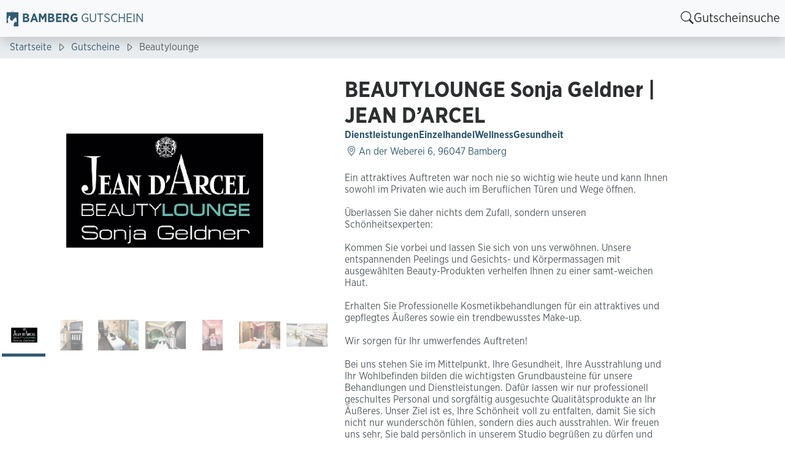

--- FILE ---
content_type: text/html;charset=utf-8
request_url: https://bamberg-gutschein.de/gutscheine/beautylounge/
body_size: 24304
content:
<!DOCTYPE html><html  lang="de" style="--light-primary-hue:201.6;--light-primary-saturation:39%;--light-primary-lightness:32.2%;--light-color-background:linear-gradient(to right top, hsl(201.6, 39%, 94%), hsl(201.6, 39%, 98%))"><head><meta charset="utf-8"><meta name="viewport" content="width=device-width, initial-scale=1"><title>Gutschein BEAUTYLOUNGE Sonja Geldner | JEAN D’ARCEL</title><script src="https://www.gstatic.com/dialogflow-console/fast/df-messenger/prod/v1/df-messenger.js" async defer></script><style>html[data-v-f5c82ba6]{scroll-padding-top:80px}header[data-v-f5c82ba6]{padding-top:60px}</style><style>html{scroll-padding-top:calc(var(--navbar-height) + 1rem)}</style><style>.navbar[data-v-ac97db21]{--_menu-item-font-size:var(--font-size-body);box-shadow:0 .5rem 1rem #00000026;font-size:var(--_menu-item-font-size);max-height:var(--navbar-height);min-height:var(--navbar-height);padding-inline:var(--space-md);transition:box-shadow .5s}.navbar .navbar-collapse.collapsing[data-v-ac97db21]{height:100%!important}.navbar.scroll-position-top[data-v-ac97db21]{box-shadow:none}.navbar .utility-nav[data-v-ac97db21]{--icon-button-color:red!important;--icon-button-font-size:calc(var(--_menu-item-font-size)*1.3);align-items:center;display:flex;list-style:none;margin:0;margin-inline-start:var(--space-lg);padding:0}.navbar-brand .brand-img[data-v-ac97db21]{height:32px;width:32px}.navbar-brand .brand[data-v-ac97db21]{align-items:center;display:flex;gap:var(--space-sm);opacity:1;padding-inline-start:var(--space-xs);transition:all .2s .4s;visibility:visible}.navbar-brand .floating-brand-img[data-v-ac97db21]{background-color:var(--color-light);border-radius:50%;height:250px;opacity:0;position:fixed;transform:scale(0) translate(1px,1px);transform-origin:top left;transition:all .4s ease-in;width:250px}.navbar-brand .floating-brand-img img[data-v-ac97db21]{height:100%;-o-object-fit:contain;object-fit:contain;width:100%}.homepage.scroll-position-top .navbar-brand .brand[data-v-ac97db21]{opacity:0;transition:all .2s;visibility:hidden}.homepage.scroll-position-top .navbar-brand .floating-brand-img[data-v-ac97db21]{opacity:1;padding:2.5rem;transform:scale(1) translate(32px,79px);transition:all .4s ease-out .2s}.navbar-toggler[data-v-ac97db21]{border:none}.navbar-toggler[data-v-ac97db21]:focus{box-shadow:none}@media screen and (max-width:991px){.navbar[data-v-ac97db21]{max-height:unset;min-height:unset}.navbar .navbar-collapse.collapsing .search[data-v-ac97db21],.navbar .navbar-collapse.show .search[data-v-ac97db21]{padding-left:0}.navbar .utility-nav[data-v-ac97db21]{margin-top:var(--space-sm);margin-inline-start:0}.homepage.scroll-position-top .navbar-brand .brand[data-v-ac97db21],.navbar-brand .brand[data-v-ac97db21]{opacity:1;visibility:visible}.homepage.scroll-position-top .navbar-brand .floating-brand-img[data-v-ac97db21],.navbar-brand .floating-brand-img[data-v-ac97db21]{height:0;opacity:0;visibility:hidden;width:0}.main-nav[data-v-ac97db21]{padding-inline-start:var(--space-sm)}.main-nav a[data-v-ac97db21]{color:var(--color-font-1)}.navbar .utility-nav[data-v-ac97db21]{--icon-button-font-size:var(--_menu-item-font-size);align-items:start;flex-direction:column}}</style><style>.brand-name[data-v-acfb926f]{color:var(--color-primary);text-transform:uppercase}.brand-name .city-name[data-v-acfb926f]{font-weight:700}.brand-name span[data-v-acfb926f]:nth-child(2){font-weight:400}</style><style>.icon-button-content[data-v-faf8abf9]{line-height:1}</style><style>.container[data-v-ad075c59],.container-fluid[data-v-ad075c59],.container-lg[data-v-ad075c59],.container-md[data-v-ad075c59],.container-sm[data-v-ad075c59],.container-xl[data-v-ad075c59],.container-xxl[data-v-ad075c59]{--bs-gutter-x:1.5rem;--bs-gutter-y:0;margin-left:auto;margin-right:auto;padding-left:calc(var(--bs-gutter-x)*.5);padding-right:calc(var(--bs-gutter-x)*.5);width:100%}@media(min-width:576px){.container[data-v-ad075c59],.container-sm[data-v-ad075c59]{max-width:540px}}@media(min-width:768px){.container[data-v-ad075c59],.container-md[data-v-ad075c59],.container-sm[data-v-ad075c59]{max-width:720px}}@media(min-width:992px){.container[data-v-ad075c59],.container-lg[data-v-ad075c59],.container-md[data-v-ad075c59],.container-sm[data-v-ad075c59]{max-width:960px}}@media(min-width:1200px){.container[data-v-ad075c59],.container-lg[data-v-ad075c59],.container-md[data-v-ad075c59],.container-sm[data-v-ad075c59],.container-xl[data-v-ad075c59]{max-width:1140px}}@media(min-width:1400px){.container[data-v-ad075c59],.container-lg[data-v-ad075c59],.container-md[data-v-ad075c59],.container-sm[data-v-ad075c59],.container-xl[data-v-ad075c59],.container-xxl[data-v-ad075c59]{max-width:1320px}}[data-v-ad075c59]:root{--bs-breakpoint-xs:0;--bs-breakpoint-sm:576px;--bs-breakpoint-md:768px;--bs-breakpoint-lg:992px;--bs-breakpoint-xl:1200px;--bs-breakpoint-xxl:1400px}.row[data-v-ad075c59]{--bs-gutter-x:1.5rem;--bs-gutter-y:0;display:flex;flex-wrap:wrap;margin-left:calc(var(--bs-gutter-x)*-.5);margin-right:calc(var(--bs-gutter-x)*-.5);margin-top:calc(var(--bs-gutter-y)*-1)}.row[data-v-ad075c59]>*{box-sizing:border-box;flex-shrink:0;margin-top:var(--bs-gutter-y);max-width:100%;padding-left:calc(var(--bs-gutter-x)*.5);padding-right:calc(var(--bs-gutter-x)*.5);width:100%}.col[data-v-ad075c59]{flex:1 0 0}.row-cols-auto[data-v-ad075c59]>*{flex:0 0 auto;width:auto}.row-cols-1[data-v-ad075c59]>*{flex:0 0 auto;width:100%}.row-cols-2[data-v-ad075c59]>*{flex:0 0 auto;width:50%}.row-cols-3[data-v-ad075c59]>*{flex:0 0 auto;width:33.33333333%}.row-cols-4[data-v-ad075c59]>*{flex:0 0 auto;width:25%}.row-cols-5[data-v-ad075c59]>*{flex:0 0 auto;width:20%}.row-cols-6[data-v-ad075c59]>*{flex:0 0 auto;width:16.66666667%}.col-auto[data-v-ad075c59]{flex:0 0 auto;width:auto}.col-1[data-v-ad075c59]{flex:0 0 auto;width:8.33333333%}.col-2[data-v-ad075c59]{flex:0 0 auto;width:16.66666667%}.col-3[data-v-ad075c59]{flex:0 0 auto;width:25%}.col-4[data-v-ad075c59]{flex:0 0 auto;width:33.33333333%}.col-5[data-v-ad075c59]{flex:0 0 auto;width:41.66666667%}.col-6[data-v-ad075c59]{flex:0 0 auto;width:50%}.col-7[data-v-ad075c59]{flex:0 0 auto;width:58.33333333%}.col-8[data-v-ad075c59]{flex:0 0 auto;width:66.66666667%}.col-9[data-v-ad075c59]{flex:0 0 auto;width:75%}.col-10[data-v-ad075c59]{flex:0 0 auto;width:83.33333333%}.col-11[data-v-ad075c59]{flex:0 0 auto;width:91.66666667%}.col-12[data-v-ad075c59]{flex:0 0 auto;width:100%}.offset-1[data-v-ad075c59]{margin-left:8.33333333%}.offset-2[data-v-ad075c59]{margin-left:16.66666667%}.offset-3[data-v-ad075c59]{margin-left:25%}.offset-4[data-v-ad075c59]{margin-left:33.33333333%}.offset-5[data-v-ad075c59]{margin-left:41.66666667%}.offset-6[data-v-ad075c59]{margin-left:50%}.offset-7[data-v-ad075c59]{margin-left:58.33333333%}.offset-8[data-v-ad075c59]{margin-left:66.66666667%}.offset-9[data-v-ad075c59]{margin-left:75%}.offset-10[data-v-ad075c59]{margin-left:83.33333333%}.offset-11[data-v-ad075c59]{margin-left:91.66666667%}.g-0[data-v-ad075c59],.gx-0[data-v-ad075c59]{--bs-gutter-x:0}.g-0[data-v-ad075c59],.gy-0[data-v-ad075c59]{--bs-gutter-y:0}.g-1[data-v-ad075c59],.gx-1[data-v-ad075c59]{--bs-gutter-x:.25rem}.g-1[data-v-ad075c59],.gy-1[data-v-ad075c59]{--bs-gutter-y:.25rem}.g-2[data-v-ad075c59],.gx-2[data-v-ad075c59]{--bs-gutter-x:.5rem}.g-2[data-v-ad075c59],.gy-2[data-v-ad075c59]{--bs-gutter-y:.5rem}.g-3[data-v-ad075c59],.gx-3[data-v-ad075c59]{--bs-gutter-x:1rem}.g-3[data-v-ad075c59],.gy-3[data-v-ad075c59]{--bs-gutter-y:1rem}.g-4[data-v-ad075c59],.gx-4[data-v-ad075c59]{--bs-gutter-x:1.5rem}.g-4[data-v-ad075c59],.gy-4[data-v-ad075c59]{--bs-gutter-y:1.5rem}.g-5[data-v-ad075c59],.gx-5[data-v-ad075c59]{--bs-gutter-x:3rem}.g-5[data-v-ad075c59],.gy-5[data-v-ad075c59]{--bs-gutter-y:3rem}@media(min-width:576px){.col-sm[data-v-ad075c59]{flex:1 0 0}.row-cols-sm-auto[data-v-ad075c59]>*{flex:0 0 auto;width:auto}.row-cols-sm-1[data-v-ad075c59]>*{flex:0 0 auto;width:100%}.row-cols-sm-2[data-v-ad075c59]>*{flex:0 0 auto;width:50%}.row-cols-sm-3[data-v-ad075c59]>*{flex:0 0 auto;width:33.33333333%}.row-cols-sm-4[data-v-ad075c59]>*{flex:0 0 auto;width:25%}.row-cols-sm-5[data-v-ad075c59]>*{flex:0 0 auto;width:20%}.row-cols-sm-6[data-v-ad075c59]>*{flex:0 0 auto;width:16.66666667%}.col-sm-auto[data-v-ad075c59]{flex:0 0 auto;width:auto}.col-sm-1[data-v-ad075c59]{flex:0 0 auto;width:8.33333333%}.col-sm-2[data-v-ad075c59]{flex:0 0 auto;width:16.66666667%}.col-sm-3[data-v-ad075c59]{flex:0 0 auto;width:25%}.col-sm-4[data-v-ad075c59]{flex:0 0 auto;width:33.33333333%}.col-sm-5[data-v-ad075c59]{flex:0 0 auto;width:41.66666667%}.col-sm-6[data-v-ad075c59]{flex:0 0 auto;width:50%}.col-sm-7[data-v-ad075c59]{flex:0 0 auto;width:58.33333333%}.col-sm-8[data-v-ad075c59]{flex:0 0 auto;width:66.66666667%}.col-sm-9[data-v-ad075c59]{flex:0 0 auto;width:75%}.col-sm-10[data-v-ad075c59]{flex:0 0 auto;width:83.33333333%}.col-sm-11[data-v-ad075c59]{flex:0 0 auto;width:91.66666667%}.col-sm-12[data-v-ad075c59]{flex:0 0 auto;width:100%}.offset-sm-0[data-v-ad075c59]{margin-left:0}.offset-sm-1[data-v-ad075c59]{margin-left:8.33333333%}.offset-sm-2[data-v-ad075c59]{margin-left:16.66666667%}.offset-sm-3[data-v-ad075c59]{margin-left:25%}.offset-sm-4[data-v-ad075c59]{margin-left:33.33333333%}.offset-sm-5[data-v-ad075c59]{margin-left:41.66666667%}.offset-sm-6[data-v-ad075c59]{margin-left:50%}.offset-sm-7[data-v-ad075c59]{margin-left:58.33333333%}.offset-sm-8[data-v-ad075c59]{margin-left:66.66666667%}.offset-sm-9[data-v-ad075c59]{margin-left:75%}.offset-sm-10[data-v-ad075c59]{margin-left:83.33333333%}.offset-sm-11[data-v-ad075c59]{margin-left:91.66666667%}.g-sm-0[data-v-ad075c59],.gx-sm-0[data-v-ad075c59]{--bs-gutter-x:0}.g-sm-0[data-v-ad075c59],.gy-sm-0[data-v-ad075c59]{--bs-gutter-y:0}.g-sm-1[data-v-ad075c59],.gx-sm-1[data-v-ad075c59]{--bs-gutter-x:.25rem}.g-sm-1[data-v-ad075c59],.gy-sm-1[data-v-ad075c59]{--bs-gutter-y:.25rem}.g-sm-2[data-v-ad075c59],.gx-sm-2[data-v-ad075c59]{--bs-gutter-x:.5rem}.g-sm-2[data-v-ad075c59],.gy-sm-2[data-v-ad075c59]{--bs-gutter-y:.5rem}.g-sm-3[data-v-ad075c59],.gx-sm-3[data-v-ad075c59]{--bs-gutter-x:1rem}.g-sm-3[data-v-ad075c59],.gy-sm-3[data-v-ad075c59]{--bs-gutter-y:1rem}.g-sm-4[data-v-ad075c59],.gx-sm-4[data-v-ad075c59]{--bs-gutter-x:1.5rem}.g-sm-4[data-v-ad075c59],.gy-sm-4[data-v-ad075c59]{--bs-gutter-y:1.5rem}.g-sm-5[data-v-ad075c59],.gx-sm-5[data-v-ad075c59]{--bs-gutter-x:3rem}.g-sm-5[data-v-ad075c59],.gy-sm-5[data-v-ad075c59]{--bs-gutter-y:3rem}}@media(min-width:768px){.col-md[data-v-ad075c59]{flex:1 0 0}.row-cols-md-auto[data-v-ad075c59]>*{flex:0 0 auto;width:auto}.row-cols-md-1[data-v-ad075c59]>*{flex:0 0 auto;width:100%}.row-cols-md-2[data-v-ad075c59]>*{flex:0 0 auto;width:50%}.row-cols-md-3[data-v-ad075c59]>*{flex:0 0 auto;width:33.33333333%}.row-cols-md-4[data-v-ad075c59]>*{flex:0 0 auto;width:25%}.row-cols-md-5[data-v-ad075c59]>*{flex:0 0 auto;width:20%}.row-cols-md-6[data-v-ad075c59]>*{flex:0 0 auto;width:16.66666667%}.col-md-auto[data-v-ad075c59]{flex:0 0 auto;width:auto}.col-md-1[data-v-ad075c59]{flex:0 0 auto;width:8.33333333%}.col-md-2[data-v-ad075c59]{flex:0 0 auto;width:16.66666667%}.col-md-3[data-v-ad075c59]{flex:0 0 auto;width:25%}.col-md-4[data-v-ad075c59]{flex:0 0 auto;width:33.33333333%}.col-md-5[data-v-ad075c59]{flex:0 0 auto;width:41.66666667%}.col-md-6[data-v-ad075c59]{flex:0 0 auto;width:50%}.col-md-7[data-v-ad075c59]{flex:0 0 auto;width:58.33333333%}.col-md-8[data-v-ad075c59]{flex:0 0 auto;width:66.66666667%}.col-md-9[data-v-ad075c59]{flex:0 0 auto;width:75%}.col-md-10[data-v-ad075c59]{flex:0 0 auto;width:83.33333333%}.col-md-11[data-v-ad075c59]{flex:0 0 auto;width:91.66666667%}.col-md-12[data-v-ad075c59]{flex:0 0 auto;width:100%}.offset-md-0[data-v-ad075c59]{margin-left:0}.offset-md-1[data-v-ad075c59]{margin-left:8.33333333%}.offset-md-2[data-v-ad075c59]{margin-left:16.66666667%}.offset-md-3[data-v-ad075c59]{margin-left:25%}.offset-md-4[data-v-ad075c59]{margin-left:33.33333333%}.offset-md-5[data-v-ad075c59]{margin-left:41.66666667%}.offset-md-6[data-v-ad075c59]{margin-left:50%}.offset-md-7[data-v-ad075c59]{margin-left:58.33333333%}.offset-md-8[data-v-ad075c59]{margin-left:66.66666667%}.offset-md-9[data-v-ad075c59]{margin-left:75%}.offset-md-10[data-v-ad075c59]{margin-left:83.33333333%}.offset-md-11[data-v-ad075c59]{margin-left:91.66666667%}.g-md-0[data-v-ad075c59],.gx-md-0[data-v-ad075c59]{--bs-gutter-x:0}.g-md-0[data-v-ad075c59],.gy-md-0[data-v-ad075c59]{--bs-gutter-y:0}.g-md-1[data-v-ad075c59],.gx-md-1[data-v-ad075c59]{--bs-gutter-x:.25rem}.g-md-1[data-v-ad075c59],.gy-md-1[data-v-ad075c59]{--bs-gutter-y:.25rem}.g-md-2[data-v-ad075c59],.gx-md-2[data-v-ad075c59]{--bs-gutter-x:.5rem}.g-md-2[data-v-ad075c59],.gy-md-2[data-v-ad075c59]{--bs-gutter-y:.5rem}.g-md-3[data-v-ad075c59],.gx-md-3[data-v-ad075c59]{--bs-gutter-x:1rem}.g-md-3[data-v-ad075c59],.gy-md-3[data-v-ad075c59]{--bs-gutter-y:1rem}.g-md-4[data-v-ad075c59],.gx-md-4[data-v-ad075c59]{--bs-gutter-x:1.5rem}.g-md-4[data-v-ad075c59],.gy-md-4[data-v-ad075c59]{--bs-gutter-y:1.5rem}.g-md-5[data-v-ad075c59],.gx-md-5[data-v-ad075c59]{--bs-gutter-x:3rem}.g-md-5[data-v-ad075c59],.gy-md-5[data-v-ad075c59]{--bs-gutter-y:3rem}}@media(min-width:992px){.col-lg[data-v-ad075c59]{flex:1 0 0}.row-cols-lg-auto[data-v-ad075c59]>*{flex:0 0 auto;width:auto}.row-cols-lg-1[data-v-ad075c59]>*{flex:0 0 auto;width:100%}.row-cols-lg-2[data-v-ad075c59]>*{flex:0 0 auto;width:50%}.row-cols-lg-3[data-v-ad075c59]>*{flex:0 0 auto;width:33.33333333%}.row-cols-lg-4[data-v-ad075c59]>*{flex:0 0 auto;width:25%}.row-cols-lg-5[data-v-ad075c59]>*{flex:0 0 auto;width:20%}.row-cols-lg-6[data-v-ad075c59]>*{flex:0 0 auto;width:16.66666667%}.col-lg-auto[data-v-ad075c59]{flex:0 0 auto;width:auto}.col-lg-1[data-v-ad075c59]{flex:0 0 auto;width:8.33333333%}.col-lg-2[data-v-ad075c59]{flex:0 0 auto;width:16.66666667%}.col-lg-3[data-v-ad075c59]{flex:0 0 auto;width:25%}.col-lg-4[data-v-ad075c59]{flex:0 0 auto;width:33.33333333%}.col-lg-5[data-v-ad075c59]{flex:0 0 auto;width:41.66666667%}.col-lg-6[data-v-ad075c59]{flex:0 0 auto;width:50%}.col-lg-7[data-v-ad075c59]{flex:0 0 auto;width:58.33333333%}.col-lg-8[data-v-ad075c59]{flex:0 0 auto;width:66.66666667%}.col-lg-9[data-v-ad075c59]{flex:0 0 auto;width:75%}.col-lg-10[data-v-ad075c59]{flex:0 0 auto;width:83.33333333%}.col-lg-11[data-v-ad075c59]{flex:0 0 auto;width:91.66666667%}.col-lg-12[data-v-ad075c59]{flex:0 0 auto;width:100%}.offset-lg-0[data-v-ad075c59]{margin-left:0}.offset-lg-1[data-v-ad075c59]{margin-left:8.33333333%}.offset-lg-2[data-v-ad075c59]{margin-left:16.66666667%}.offset-lg-3[data-v-ad075c59]{margin-left:25%}.offset-lg-4[data-v-ad075c59]{margin-left:33.33333333%}.offset-lg-5[data-v-ad075c59]{margin-left:41.66666667%}.offset-lg-6[data-v-ad075c59]{margin-left:50%}.offset-lg-7[data-v-ad075c59]{margin-left:58.33333333%}.offset-lg-8[data-v-ad075c59]{margin-left:66.66666667%}.offset-lg-9[data-v-ad075c59]{margin-left:75%}.offset-lg-10[data-v-ad075c59]{margin-left:83.33333333%}.offset-lg-11[data-v-ad075c59]{margin-left:91.66666667%}.g-lg-0[data-v-ad075c59],.gx-lg-0[data-v-ad075c59]{--bs-gutter-x:0}.g-lg-0[data-v-ad075c59],.gy-lg-0[data-v-ad075c59]{--bs-gutter-y:0}.g-lg-1[data-v-ad075c59],.gx-lg-1[data-v-ad075c59]{--bs-gutter-x:.25rem}.g-lg-1[data-v-ad075c59],.gy-lg-1[data-v-ad075c59]{--bs-gutter-y:.25rem}.g-lg-2[data-v-ad075c59],.gx-lg-2[data-v-ad075c59]{--bs-gutter-x:.5rem}.g-lg-2[data-v-ad075c59],.gy-lg-2[data-v-ad075c59]{--bs-gutter-y:.5rem}.g-lg-3[data-v-ad075c59],.gx-lg-3[data-v-ad075c59]{--bs-gutter-x:1rem}.g-lg-3[data-v-ad075c59],.gy-lg-3[data-v-ad075c59]{--bs-gutter-y:1rem}.g-lg-4[data-v-ad075c59],.gx-lg-4[data-v-ad075c59]{--bs-gutter-x:1.5rem}.g-lg-4[data-v-ad075c59],.gy-lg-4[data-v-ad075c59]{--bs-gutter-y:1.5rem}.g-lg-5[data-v-ad075c59],.gx-lg-5[data-v-ad075c59]{--bs-gutter-x:3rem}.g-lg-5[data-v-ad075c59],.gy-lg-5[data-v-ad075c59]{--bs-gutter-y:3rem}}@media(min-width:1200px){.col-xl[data-v-ad075c59]{flex:1 0 0}.row-cols-xl-auto[data-v-ad075c59]>*{flex:0 0 auto;width:auto}.row-cols-xl-1[data-v-ad075c59]>*{flex:0 0 auto;width:100%}.row-cols-xl-2[data-v-ad075c59]>*{flex:0 0 auto;width:50%}.row-cols-xl-3[data-v-ad075c59]>*{flex:0 0 auto;width:33.33333333%}.row-cols-xl-4[data-v-ad075c59]>*{flex:0 0 auto;width:25%}.row-cols-xl-5[data-v-ad075c59]>*{flex:0 0 auto;width:20%}.row-cols-xl-6[data-v-ad075c59]>*{flex:0 0 auto;width:16.66666667%}.col-xl-auto[data-v-ad075c59]{flex:0 0 auto;width:auto}.col-xl-1[data-v-ad075c59]{flex:0 0 auto;width:8.33333333%}.col-xl-2[data-v-ad075c59]{flex:0 0 auto;width:16.66666667%}.col-xl-3[data-v-ad075c59]{flex:0 0 auto;width:25%}.col-xl-4[data-v-ad075c59]{flex:0 0 auto;width:33.33333333%}.col-xl-5[data-v-ad075c59]{flex:0 0 auto;width:41.66666667%}.col-xl-6[data-v-ad075c59]{flex:0 0 auto;width:50%}.col-xl-7[data-v-ad075c59]{flex:0 0 auto;width:58.33333333%}.col-xl-8[data-v-ad075c59]{flex:0 0 auto;width:66.66666667%}.col-xl-9[data-v-ad075c59]{flex:0 0 auto;width:75%}.col-xl-10[data-v-ad075c59]{flex:0 0 auto;width:83.33333333%}.col-xl-11[data-v-ad075c59]{flex:0 0 auto;width:91.66666667%}.col-xl-12[data-v-ad075c59]{flex:0 0 auto;width:100%}.offset-xl-0[data-v-ad075c59]{margin-left:0}.offset-xl-1[data-v-ad075c59]{margin-left:8.33333333%}.offset-xl-2[data-v-ad075c59]{margin-left:16.66666667%}.offset-xl-3[data-v-ad075c59]{margin-left:25%}.offset-xl-4[data-v-ad075c59]{margin-left:33.33333333%}.offset-xl-5[data-v-ad075c59]{margin-left:41.66666667%}.offset-xl-6[data-v-ad075c59]{margin-left:50%}.offset-xl-7[data-v-ad075c59]{margin-left:58.33333333%}.offset-xl-8[data-v-ad075c59]{margin-left:66.66666667%}.offset-xl-9[data-v-ad075c59]{margin-left:75%}.offset-xl-10[data-v-ad075c59]{margin-left:83.33333333%}.offset-xl-11[data-v-ad075c59]{margin-left:91.66666667%}.g-xl-0[data-v-ad075c59],.gx-xl-0[data-v-ad075c59]{--bs-gutter-x:0}.g-xl-0[data-v-ad075c59],.gy-xl-0[data-v-ad075c59]{--bs-gutter-y:0}.g-xl-1[data-v-ad075c59],.gx-xl-1[data-v-ad075c59]{--bs-gutter-x:.25rem}.g-xl-1[data-v-ad075c59],.gy-xl-1[data-v-ad075c59]{--bs-gutter-y:.25rem}.g-xl-2[data-v-ad075c59],.gx-xl-2[data-v-ad075c59]{--bs-gutter-x:.5rem}.g-xl-2[data-v-ad075c59],.gy-xl-2[data-v-ad075c59]{--bs-gutter-y:.5rem}.g-xl-3[data-v-ad075c59],.gx-xl-3[data-v-ad075c59]{--bs-gutter-x:1rem}.g-xl-3[data-v-ad075c59],.gy-xl-3[data-v-ad075c59]{--bs-gutter-y:1rem}.g-xl-4[data-v-ad075c59],.gx-xl-4[data-v-ad075c59]{--bs-gutter-x:1.5rem}.g-xl-4[data-v-ad075c59],.gy-xl-4[data-v-ad075c59]{--bs-gutter-y:1.5rem}.g-xl-5[data-v-ad075c59],.gx-xl-5[data-v-ad075c59]{--bs-gutter-x:3rem}.g-xl-5[data-v-ad075c59],.gy-xl-5[data-v-ad075c59]{--bs-gutter-y:3rem}}@media(min-width:1400px){.col-xxl[data-v-ad075c59]{flex:1 0 0}.row-cols-xxl-auto[data-v-ad075c59]>*{flex:0 0 auto;width:auto}.row-cols-xxl-1[data-v-ad075c59]>*{flex:0 0 auto;width:100%}.row-cols-xxl-2[data-v-ad075c59]>*{flex:0 0 auto;width:50%}.row-cols-xxl-3[data-v-ad075c59]>*{flex:0 0 auto;width:33.33333333%}.row-cols-xxl-4[data-v-ad075c59]>*{flex:0 0 auto;width:25%}.row-cols-xxl-5[data-v-ad075c59]>*{flex:0 0 auto;width:20%}.row-cols-xxl-6[data-v-ad075c59]>*{flex:0 0 auto;width:16.66666667%}.col-xxl-auto[data-v-ad075c59]{flex:0 0 auto;width:auto}.col-xxl-1[data-v-ad075c59]{flex:0 0 auto;width:8.33333333%}.col-xxl-2[data-v-ad075c59]{flex:0 0 auto;width:16.66666667%}.col-xxl-3[data-v-ad075c59]{flex:0 0 auto;width:25%}.col-xxl-4[data-v-ad075c59]{flex:0 0 auto;width:33.33333333%}.col-xxl-5[data-v-ad075c59]{flex:0 0 auto;width:41.66666667%}.col-xxl-6[data-v-ad075c59]{flex:0 0 auto;width:50%}.col-xxl-7[data-v-ad075c59]{flex:0 0 auto;width:58.33333333%}.col-xxl-8[data-v-ad075c59]{flex:0 0 auto;width:66.66666667%}.col-xxl-9[data-v-ad075c59]{flex:0 0 auto;width:75%}.col-xxl-10[data-v-ad075c59]{flex:0 0 auto;width:83.33333333%}.col-xxl-11[data-v-ad075c59]{flex:0 0 auto;width:91.66666667%}.col-xxl-12[data-v-ad075c59]{flex:0 0 auto;width:100%}.offset-xxl-0[data-v-ad075c59]{margin-left:0}.offset-xxl-1[data-v-ad075c59]{margin-left:8.33333333%}.offset-xxl-2[data-v-ad075c59]{margin-left:16.66666667%}.offset-xxl-3[data-v-ad075c59]{margin-left:25%}.offset-xxl-4[data-v-ad075c59]{margin-left:33.33333333%}.offset-xxl-5[data-v-ad075c59]{margin-left:41.66666667%}.offset-xxl-6[data-v-ad075c59]{margin-left:50%}.offset-xxl-7[data-v-ad075c59]{margin-left:58.33333333%}.offset-xxl-8[data-v-ad075c59]{margin-left:66.66666667%}.offset-xxl-9[data-v-ad075c59]{margin-left:75%}.offset-xxl-10[data-v-ad075c59]{margin-left:83.33333333%}.offset-xxl-11[data-v-ad075c59]{margin-left:91.66666667%}.g-xxl-0[data-v-ad075c59],.gx-xxl-0[data-v-ad075c59]{--bs-gutter-x:0}.g-xxl-0[data-v-ad075c59],.gy-xxl-0[data-v-ad075c59]{--bs-gutter-y:0}.g-xxl-1[data-v-ad075c59],.gx-xxl-1[data-v-ad075c59]{--bs-gutter-x:.25rem}.g-xxl-1[data-v-ad075c59],.gy-xxl-1[data-v-ad075c59]{--bs-gutter-y:.25rem}.g-xxl-2[data-v-ad075c59],.gx-xxl-2[data-v-ad075c59]{--bs-gutter-x:.5rem}.g-xxl-2[data-v-ad075c59],.gy-xxl-2[data-v-ad075c59]{--bs-gutter-y:.5rem}.g-xxl-3[data-v-ad075c59],.gx-xxl-3[data-v-ad075c59]{--bs-gutter-x:1rem}.g-xxl-3[data-v-ad075c59],.gy-xxl-3[data-v-ad075c59]{--bs-gutter-y:1rem}.g-xxl-4[data-v-ad075c59],.gx-xxl-4[data-v-ad075c59]{--bs-gutter-x:1.5rem}.g-xxl-4[data-v-ad075c59],.gy-xxl-4[data-v-ad075c59]{--bs-gutter-y:1.5rem}.g-xxl-5[data-v-ad075c59],.gx-xxl-5[data-v-ad075c59]{--bs-gutter-x:3rem}.g-xxl-5[data-v-ad075c59],.gy-xxl-5[data-v-ad075c59]{--bs-gutter-y:3rem}}.d-inline[data-v-ad075c59]{display:inline!important}.d-inline-block[data-v-ad075c59]{display:inline-block!important}.d-block[data-v-ad075c59]{display:block!important}.d-grid[data-v-ad075c59]{display:grid!important}.d-inline-grid[data-v-ad075c59]{display:inline-grid!important}.d-table[data-v-ad075c59]{display:table!important}.d-table-row[data-v-ad075c59]{display:table-row!important}.d-table-cell[data-v-ad075c59]{display:table-cell!important}.d-flex[data-v-ad075c59]{display:flex!important}.d-inline-flex[data-v-ad075c59]{display:inline-flex!important}.d-none[data-v-ad075c59]{display:none!important}.flex-fill[data-v-ad075c59]{flex:1 1 auto!important}.flex-row[data-v-ad075c59]{flex-direction:row!important}.flex-column[data-v-ad075c59]{flex-direction:column!important}.flex-row-reverse[data-v-ad075c59]{flex-direction:row-reverse!important}.flex-column-reverse[data-v-ad075c59]{flex-direction:column-reverse!important}.flex-grow-0[data-v-ad075c59]{flex-grow:0!important}.flex-grow-1[data-v-ad075c59]{flex-grow:1!important}.flex-shrink-0[data-v-ad075c59]{flex-shrink:0!important}.flex-shrink-1[data-v-ad075c59]{flex-shrink:1!important}.flex-wrap[data-v-ad075c59]{flex-wrap:wrap!important}.flex-nowrap[data-v-ad075c59]{flex-wrap:nowrap!important}.flex-wrap-reverse[data-v-ad075c59]{flex-wrap:wrap-reverse!important}.justify-content-start[data-v-ad075c59]{justify-content:flex-start!important}.justify-content-end[data-v-ad075c59]{justify-content:flex-end!important}.justify-content-center[data-v-ad075c59]{justify-content:center!important}.justify-content-between[data-v-ad075c59]{justify-content:space-between!important}.justify-content-around[data-v-ad075c59]{justify-content:space-around!important}.justify-content-evenly[data-v-ad075c59]{justify-content:space-evenly!important}.align-items-start[data-v-ad075c59]{align-items:flex-start!important}.align-items-end[data-v-ad075c59]{align-items:flex-end!important}.align-items-center[data-v-ad075c59]{align-items:center!important}.align-items-baseline[data-v-ad075c59]{align-items:baseline!important}.align-items-stretch[data-v-ad075c59]{align-items:stretch!important}.align-content-start[data-v-ad075c59]{align-content:flex-start!important}.align-content-end[data-v-ad075c59]{align-content:flex-end!important}.align-content-center[data-v-ad075c59]{align-content:center!important}.align-content-between[data-v-ad075c59]{align-content:space-between!important}.align-content-around[data-v-ad075c59]{align-content:space-around!important}.align-content-stretch[data-v-ad075c59]{align-content:stretch!important}.align-self-auto[data-v-ad075c59]{align-self:auto!important}.align-self-start[data-v-ad075c59]{align-self:flex-start!important}.align-self-end[data-v-ad075c59]{align-self:flex-end!important}.align-self-center[data-v-ad075c59]{align-self:center!important}.align-self-baseline[data-v-ad075c59]{align-self:baseline!important}.align-self-stretch[data-v-ad075c59]{align-self:stretch!important}.order-first[data-v-ad075c59]{order:-1!important}.order-0[data-v-ad075c59]{order:0!important}.order-1[data-v-ad075c59]{order:1!important}.order-2[data-v-ad075c59]{order:2!important}.order-3[data-v-ad075c59]{order:3!important}.order-4[data-v-ad075c59]{order:4!important}.order-5[data-v-ad075c59]{order:5!important}.order-last[data-v-ad075c59]{order:6!important}.m-0[data-v-ad075c59]{margin:0!important}.m-1[data-v-ad075c59]{margin:.25rem!important}.m-2[data-v-ad075c59]{margin:.5rem!important}.m-3[data-v-ad075c59]{margin:1rem!important}.m-4[data-v-ad075c59]{margin:1.5rem!important}.m-5[data-v-ad075c59]{margin:3rem!important}.m-auto[data-v-ad075c59]{margin:auto!important}.mx-0[data-v-ad075c59]{margin-left:0!important;margin-right:0!important}.mx-1[data-v-ad075c59]{margin-left:.25rem!important;margin-right:.25rem!important}.mx-2[data-v-ad075c59]{margin-left:.5rem!important;margin-right:.5rem!important}.mx-3[data-v-ad075c59]{margin-left:1rem!important;margin-right:1rem!important}.mx-4[data-v-ad075c59]{margin-left:1.5rem!important;margin-right:1.5rem!important}.mx-5[data-v-ad075c59]{margin-left:3rem!important;margin-right:3rem!important}.mx-auto[data-v-ad075c59]{margin-left:auto!important;margin-right:auto!important}.my-0[data-v-ad075c59]{margin-bottom:0!important;margin-top:0!important}.my-1[data-v-ad075c59]{margin-bottom:.25rem!important;margin-top:.25rem!important}.my-2[data-v-ad075c59]{margin-bottom:.5rem!important;margin-top:.5rem!important}.my-3[data-v-ad075c59]{margin-bottom:1rem!important;margin-top:1rem!important}.my-4[data-v-ad075c59]{margin-bottom:1.5rem!important;margin-top:1.5rem!important}.my-5[data-v-ad075c59]{margin-bottom:3rem!important;margin-top:3rem!important}.my-auto[data-v-ad075c59]{margin-bottom:auto!important;margin-top:auto!important}.mt-0[data-v-ad075c59]{margin-top:0!important}.mt-1[data-v-ad075c59]{margin-top:.25rem!important}.mt-2[data-v-ad075c59]{margin-top:.5rem!important}.mt-3[data-v-ad075c59]{margin-top:1rem!important}.mt-4[data-v-ad075c59]{margin-top:1.5rem!important}.mt-5[data-v-ad075c59]{margin-top:3rem!important}.mt-auto[data-v-ad075c59]{margin-top:auto!important}.me-0[data-v-ad075c59]{margin-right:0!important}.me-1[data-v-ad075c59]{margin-right:.25rem!important}.me-2[data-v-ad075c59]{margin-right:.5rem!important}.me-3[data-v-ad075c59]{margin-right:1rem!important}.me-4[data-v-ad075c59]{margin-right:1.5rem!important}.me-5[data-v-ad075c59]{margin-right:3rem!important}.me-auto[data-v-ad075c59]{margin-right:auto!important}.mb-0[data-v-ad075c59]{margin-bottom:0!important}.mb-1[data-v-ad075c59]{margin-bottom:.25rem!important}.mb-2[data-v-ad075c59]{margin-bottom:.5rem!important}.mb-3[data-v-ad075c59]{margin-bottom:1rem!important}.mb-4[data-v-ad075c59]{margin-bottom:1.5rem!important}.mb-5[data-v-ad075c59]{margin-bottom:3rem!important}.mb-auto[data-v-ad075c59]{margin-bottom:auto!important}.ms-0[data-v-ad075c59]{margin-left:0!important}.ms-1[data-v-ad075c59]{margin-left:.25rem!important}.ms-2[data-v-ad075c59]{margin-left:.5rem!important}.ms-3[data-v-ad075c59]{margin-left:1rem!important}.ms-4[data-v-ad075c59]{margin-left:1.5rem!important}.ms-5[data-v-ad075c59]{margin-left:3rem!important}.ms-auto[data-v-ad075c59]{margin-left:auto!important}.p-0[data-v-ad075c59]{padding:0!important}.p-1[data-v-ad075c59]{padding:.25rem!important}.p-2[data-v-ad075c59]{padding:.5rem!important}.p-3[data-v-ad075c59]{padding:1rem!important}.p-4[data-v-ad075c59]{padding:1.5rem!important}.p-5[data-v-ad075c59]{padding:3rem!important}.px-0[data-v-ad075c59]{padding-left:0!important;padding-right:0!important}.px-1[data-v-ad075c59]{padding-left:.25rem!important;padding-right:.25rem!important}.px-2[data-v-ad075c59]{padding-left:.5rem!important;padding-right:.5rem!important}.px-3[data-v-ad075c59]{padding-left:1rem!important;padding-right:1rem!important}.px-4[data-v-ad075c59]{padding-left:1.5rem!important;padding-right:1.5rem!important}.px-5[data-v-ad075c59]{padding-left:3rem!important;padding-right:3rem!important}.py-0[data-v-ad075c59]{padding-bottom:0!important;padding-top:0!important}.py-1[data-v-ad075c59]{padding-bottom:.25rem!important;padding-top:.25rem!important}.py-2[data-v-ad075c59]{padding-bottom:.5rem!important;padding-top:.5rem!important}.py-3[data-v-ad075c59]{padding-bottom:1rem!important;padding-top:1rem!important}.py-4[data-v-ad075c59]{padding-bottom:1.5rem!important;padding-top:1.5rem!important}.py-5[data-v-ad075c59]{padding-bottom:3rem!important;padding-top:3rem!important}.pt-0[data-v-ad075c59]{padding-top:0!important}.pt-1[data-v-ad075c59]{padding-top:.25rem!important}.pt-2[data-v-ad075c59]{padding-top:.5rem!important}.pt-3[data-v-ad075c59]{padding-top:1rem!important}.pt-4[data-v-ad075c59]{padding-top:1.5rem!important}.pt-5[data-v-ad075c59]{padding-top:3rem!important}.pe-0[data-v-ad075c59]{padding-right:0!important}.pe-1[data-v-ad075c59]{padding-right:.25rem!important}.pe-2[data-v-ad075c59]{padding-right:.5rem!important}.pe-3[data-v-ad075c59]{padding-right:1rem!important}.pe-4[data-v-ad075c59]{padding-right:1.5rem!important}.pe-5[data-v-ad075c59]{padding-right:3rem!important}.pb-0[data-v-ad075c59]{padding-bottom:0!important}.pb-1[data-v-ad075c59]{padding-bottom:.25rem!important}.pb-2[data-v-ad075c59]{padding-bottom:.5rem!important}.pb-3[data-v-ad075c59]{padding-bottom:1rem!important}.pb-4[data-v-ad075c59]{padding-bottom:1.5rem!important}.pb-5[data-v-ad075c59]{padding-bottom:3rem!important}.ps-0[data-v-ad075c59]{padding-left:0!important}.ps-1[data-v-ad075c59]{padding-left:.25rem!important}.ps-2[data-v-ad075c59]{padding-left:.5rem!important}.ps-3[data-v-ad075c59]{padding-left:1rem!important}.ps-4[data-v-ad075c59]{padding-left:1.5rem!important}.ps-5[data-v-ad075c59]{padding-left:3rem!important}@media(min-width:576px){.d-sm-inline[data-v-ad075c59]{display:inline!important}.d-sm-inline-block[data-v-ad075c59]{display:inline-block!important}.d-sm-block[data-v-ad075c59]{display:block!important}.d-sm-grid[data-v-ad075c59]{display:grid!important}.d-sm-inline-grid[data-v-ad075c59]{display:inline-grid!important}.d-sm-table[data-v-ad075c59]{display:table!important}.d-sm-table-row[data-v-ad075c59]{display:table-row!important}.d-sm-table-cell[data-v-ad075c59]{display:table-cell!important}.d-sm-flex[data-v-ad075c59]{display:flex!important}.d-sm-inline-flex[data-v-ad075c59]{display:inline-flex!important}.d-sm-none[data-v-ad075c59]{display:none!important}.flex-sm-fill[data-v-ad075c59]{flex:1 1 auto!important}.flex-sm-row[data-v-ad075c59]{flex-direction:row!important}.flex-sm-column[data-v-ad075c59]{flex-direction:column!important}.flex-sm-row-reverse[data-v-ad075c59]{flex-direction:row-reverse!important}.flex-sm-column-reverse[data-v-ad075c59]{flex-direction:column-reverse!important}.flex-sm-grow-0[data-v-ad075c59]{flex-grow:0!important}.flex-sm-grow-1[data-v-ad075c59]{flex-grow:1!important}.flex-sm-shrink-0[data-v-ad075c59]{flex-shrink:0!important}.flex-sm-shrink-1[data-v-ad075c59]{flex-shrink:1!important}.flex-sm-wrap[data-v-ad075c59]{flex-wrap:wrap!important}.flex-sm-nowrap[data-v-ad075c59]{flex-wrap:nowrap!important}.flex-sm-wrap-reverse[data-v-ad075c59]{flex-wrap:wrap-reverse!important}.justify-content-sm-start[data-v-ad075c59]{justify-content:flex-start!important}.justify-content-sm-end[data-v-ad075c59]{justify-content:flex-end!important}.justify-content-sm-center[data-v-ad075c59]{justify-content:center!important}.justify-content-sm-between[data-v-ad075c59]{justify-content:space-between!important}.justify-content-sm-around[data-v-ad075c59]{justify-content:space-around!important}.justify-content-sm-evenly[data-v-ad075c59]{justify-content:space-evenly!important}.align-items-sm-start[data-v-ad075c59]{align-items:flex-start!important}.align-items-sm-end[data-v-ad075c59]{align-items:flex-end!important}.align-items-sm-center[data-v-ad075c59]{align-items:center!important}.align-items-sm-baseline[data-v-ad075c59]{align-items:baseline!important}.align-items-sm-stretch[data-v-ad075c59]{align-items:stretch!important}.align-content-sm-start[data-v-ad075c59]{align-content:flex-start!important}.align-content-sm-end[data-v-ad075c59]{align-content:flex-end!important}.align-content-sm-center[data-v-ad075c59]{align-content:center!important}.align-content-sm-between[data-v-ad075c59]{align-content:space-between!important}.align-content-sm-around[data-v-ad075c59]{align-content:space-around!important}.align-content-sm-stretch[data-v-ad075c59]{align-content:stretch!important}.align-self-sm-auto[data-v-ad075c59]{align-self:auto!important}.align-self-sm-start[data-v-ad075c59]{align-self:flex-start!important}.align-self-sm-end[data-v-ad075c59]{align-self:flex-end!important}.align-self-sm-center[data-v-ad075c59]{align-self:center!important}.align-self-sm-baseline[data-v-ad075c59]{align-self:baseline!important}.align-self-sm-stretch[data-v-ad075c59]{align-self:stretch!important}.order-sm-first[data-v-ad075c59]{order:-1!important}.order-sm-0[data-v-ad075c59]{order:0!important}.order-sm-1[data-v-ad075c59]{order:1!important}.order-sm-2[data-v-ad075c59]{order:2!important}.order-sm-3[data-v-ad075c59]{order:3!important}.order-sm-4[data-v-ad075c59]{order:4!important}.order-sm-5[data-v-ad075c59]{order:5!important}.order-sm-last[data-v-ad075c59]{order:6!important}.m-sm-0[data-v-ad075c59]{margin:0!important}.m-sm-1[data-v-ad075c59]{margin:.25rem!important}.m-sm-2[data-v-ad075c59]{margin:.5rem!important}.m-sm-3[data-v-ad075c59]{margin:1rem!important}.m-sm-4[data-v-ad075c59]{margin:1.5rem!important}.m-sm-5[data-v-ad075c59]{margin:3rem!important}.m-sm-auto[data-v-ad075c59]{margin:auto!important}.mx-sm-0[data-v-ad075c59]{margin-left:0!important;margin-right:0!important}.mx-sm-1[data-v-ad075c59]{margin-left:.25rem!important;margin-right:.25rem!important}.mx-sm-2[data-v-ad075c59]{margin-left:.5rem!important;margin-right:.5rem!important}.mx-sm-3[data-v-ad075c59]{margin-left:1rem!important;margin-right:1rem!important}.mx-sm-4[data-v-ad075c59]{margin-left:1.5rem!important;margin-right:1.5rem!important}.mx-sm-5[data-v-ad075c59]{margin-left:3rem!important;margin-right:3rem!important}.mx-sm-auto[data-v-ad075c59]{margin-left:auto!important;margin-right:auto!important}.my-sm-0[data-v-ad075c59]{margin-bottom:0!important;margin-top:0!important}.my-sm-1[data-v-ad075c59]{margin-bottom:.25rem!important;margin-top:.25rem!important}.my-sm-2[data-v-ad075c59]{margin-bottom:.5rem!important;margin-top:.5rem!important}.my-sm-3[data-v-ad075c59]{margin-bottom:1rem!important;margin-top:1rem!important}.my-sm-4[data-v-ad075c59]{margin-bottom:1.5rem!important;margin-top:1.5rem!important}.my-sm-5[data-v-ad075c59]{margin-bottom:3rem!important;margin-top:3rem!important}.my-sm-auto[data-v-ad075c59]{margin-bottom:auto!important;margin-top:auto!important}.mt-sm-0[data-v-ad075c59]{margin-top:0!important}.mt-sm-1[data-v-ad075c59]{margin-top:.25rem!important}.mt-sm-2[data-v-ad075c59]{margin-top:.5rem!important}.mt-sm-3[data-v-ad075c59]{margin-top:1rem!important}.mt-sm-4[data-v-ad075c59]{margin-top:1.5rem!important}.mt-sm-5[data-v-ad075c59]{margin-top:3rem!important}.mt-sm-auto[data-v-ad075c59]{margin-top:auto!important}.me-sm-0[data-v-ad075c59]{margin-right:0!important}.me-sm-1[data-v-ad075c59]{margin-right:.25rem!important}.me-sm-2[data-v-ad075c59]{margin-right:.5rem!important}.me-sm-3[data-v-ad075c59]{margin-right:1rem!important}.me-sm-4[data-v-ad075c59]{margin-right:1.5rem!important}.me-sm-5[data-v-ad075c59]{margin-right:3rem!important}.me-sm-auto[data-v-ad075c59]{margin-right:auto!important}.mb-sm-0[data-v-ad075c59]{margin-bottom:0!important}.mb-sm-1[data-v-ad075c59]{margin-bottom:.25rem!important}.mb-sm-2[data-v-ad075c59]{margin-bottom:.5rem!important}.mb-sm-3[data-v-ad075c59]{margin-bottom:1rem!important}.mb-sm-4[data-v-ad075c59]{margin-bottom:1.5rem!important}.mb-sm-5[data-v-ad075c59]{margin-bottom:3rem!important}.mb-sm-auto[data-v-ad075c59]{margin-bottom:auto!important}.ms-sm-0[data-v-ad075c59]{margin-left:0!important}.ms-sm-1[data-v-ad075c59]{margin-left:.25rem!important}.ms-sm-2[data-v-ad075c59]{margin-left:.5rem!important}.ms-sm-3[data-v-ad075c59]{margin-left:1rem!important}.ms-sm-4[data-v-ad075c59]{margin-left:1.5rem!important}.ms-sm-5[data-v-ad075c59]{margin-left:3rem!important}.ms-sm-auto[data-v-ad075c59]{margin-left:auto!important}.p-sm-0[data-v-ad075c59]{padding:0!important}.p-sm-1[data-v-ad075c59]{padding:.25rem!important}.p-sm-2[data-v-ad075c59]{padding:.5rem!important}.p-sm-3[data-v-ad075c59]{padding:1rem!important}.p-sm-4[data-v-ad075c59]{padding:1.5rem!important}.p-sm-5[data-v-ad075c59]{padding:3rem!important}.px-sm-0[data-v-ad075c59]{padding-left:0!important;padding-right:0!important}.px-sm-1[data-v-ad075c59]{padding-left:.25rem!important;padding-right:.25rem!important}.px-sm-2[data-v-ad075c59]{padding-left:.5rem!important;padding-right:.5rem!important}.px-sm-3[data-v-ad075c59]{padding-left:1rem!important;padding-right:1rem!important}.px-sm-4[data-v-ad075c59]{padding-left:1.5rem!important;padding-right:1.5rem!important}.px-sm-5[data-v-ad075c59]{padding-left:3rem!important;padding-right:3rem!important}.py-sm-0[data-v-ad075c59]{padding-bottom:0!important;padding-top:0!important}.py-sm-1[data-v-ad075c59]{padding-bottom:.25rem!important;padding-top:.25rem!important}.py-sm-2[data-v-ad075c59]{padding-bottom:.5rem!important;padding-top:.5rem!important}.py-sm-3[data-v-ad075c59]{padding-bottom:1rem!important;padding-top:1rem!important}.py-sm-4[data-v-ad075c59]{padding-bottom:1.5rem!important;padding-top:1.5rem!important}.py-sm-5[data-v-ad075c59]{padding-bottom:3rem!important;padding-top:3rem!important}.pt-sm-0[data-v-ad075c59]{padding-top:0!important}.pt-sm-1[data-v-ad075c59]{padding-top:.25rem!important}.pt-sm-2[data-v-ad075c59]{padding-top:.5rem!important}.pt-sm-3[data-v-ad075c59]{padding-top:1rem!important}.pt-sm-4[data-v-ad075c59]{padding-top:1.5rem!important}.pt-sm-5[data-v-ad075c59]{padding-top:3rem!important}.pe-sm-0[data-v-ad075c59]{padding-right:0!important}.pe-sm-1[data-v-ad075c59]{padding-right:.25rem!important}.pe-sm-2[data-v-ad075c59]{padding-right:.5rem!important}.pe-sm-3[data-v-ad075c59]{padding-right:1rem!important}.pe-sm-4[data-v-ad075c59]{padding-right:1.5rem!important}.pe-sm-5[data-v-ad075c59]{padding-right:3rem!important}.pb-sm-0[data-v-ad075c59]{padding-bottom:0!important}.pb-sm-1[data-v-ad075c59]{padding-bottom:.25rem!important}.pb-sm-2[data-v-ad075c59]{padding-bottom:.5rem!important}.pb-sm-3[data-v-ad075c59]{padding-bottom:1rem!important}.pb-sm-4[data-v-ad075c59]{padding-bottom:1.5rem!important}.pb-sm-5[data-v-ad075c59]{padding-bottom:3rem!important}.ps-sm-0[data-v-ad075c59]{padding-left:0!important}.ps-sm-1[data-v-ad075c59]{padding-left:.25rem!important}.ps-sm-2[data-v-ad075c59]{padding-left:.5rem!important}.ps-sm-3[data-v-ad075c59]{padding-left:1rem!important}.ps-sm-4[data-v-ad075c59]{padding-left:1.5rem!important}.ps-sm-5[data-v-ad075c59]{padding-left:3rem!important}}@media(min-width:768px){.d-md-inline[data-v-ad075c59]{display:inline!important}.d-md-inline-block[data-v-ad075c59]{display:inline-block!important}.d-md-block[data-v-ad075c59]{display:block!important}.d-md-grid[data-v-ad075c59]{display:grid!important}.d-md-inline-grid[data-v-ad075c59]{display:inline-grid!important}.d-md-table[data-v-ad075c59]{display:table!important}.d-md-table-row[data-v-ad075c59]{display:table-row!important}.d-md-table-cell[data-v-ad075c59]{display:table-cell!important}.d-md-flex[data-v-ad075c59]{display:flex!important}.d-md-inline-flex[data-v-ad075c59]{display:inline-flex!important}.d-md-none[data-v-ad075c59]{display:none!important}.flex-md-fill[data-v-ad075c59]{flex:1 1 auto!important}.flex-md-row[data-v-ad075c59]{flex-direction:row!important}.flex-md-column[data-v-ad075c59]{flex-direction:column!important}.flex-md-row-reverse[data-v-ad075c59]{flex-direction:row-reverse!important}.flex-md-column-reverse[data-v-ad075c59]{flex-direction:column-reverse!important}.flex-md-grow-0[data-v-ad075c59]{flex-grow:0!important}.flex-md-grow-1[data-v-ad075c59]{flex-grow:1!important}.flex-md-shrink-0[data-v-ad075c59]{flex-shrink:0!important}.flex-md-shrink-1[data-v-ad075c59]{flex-shrink:1!important}.flex-md-wrap[data-v-ad075c59]{flex-wrap:wrap!important}.flex-md-nowrap[data-v-ad075c59]{flex-wrap:nowrap!important}.flex-md-wrap-reverse[data-v-ad075c59]{flex-wrap:wrap-reverse!important}.justify-content-md-start[data-v-ad075c59]{justify-content:flex-start!important}.justify-content-md-end[data-v-ad075c59]{justify-content:flex-end!important}.justify-content-md-center[data-v-ad075c59]{justify-content:center!important}.justify-content-md-between[data-v-ad075c59]{justify-content:space-between!important}.justify-content-md-around[data-v-ad075c59]{justify-content:space-around!important}.justify-content-md-evenly[data-v-ad075c59]{justify-content:space-evenly!important}.align-items-md-start[data-v-ad075c59]{align-items:flex-start!important}.align-items-md-end[data-v-ad075c59]{align-items:flex-end!important}.align-items-md-center[data-v-ad075c59]{align-items:center!important}.align-items-md-baseline[data-v-ad075c59]{align-items:baseline!important}.align-items-md-stretch[data-v-ad075c59]{align-items:stretch!important}.align-content-md-start[data-v-ad075c59]{align-content:flex-start!important}.align-content-md-end[data-v-ad075c59]{align-content:flex-end!important}.align-content-md-center[data-v-ad075c59]{align-content:center!important}.align-content-md-between[data-v-ad075c59]{align-content:space-between!important}.align-content-md-around[data-v-ad075c59]{align-content:space-around!important}.align-content-md-stretch[data-v-ad075c59]{align-content:stretch!important}.align-self-md-auto[data-v-ad075c59]{align-self:auto!important}.align-self-md-start[data-v-ad075c59]{align-self:flex-start!important}.align-self-md-end[data-v-ad075c59]{align-self:flex-end!important}.align-self-md-center[data-v-ad075c59]{align-self:center!important}.align-self-md-baseline[data-v-ad075c59]{align-self:baseline!important}.align-self-md-stretch[data-v-ad075c59]{align-self:stretch!important}.order-md-first[data-v-ad075c59]{order:-1!important}.order-md-0[data-v-ad075c59]{order:0!important}.order-md-1[data-v-ad075c59]{order:1!important}.order-md-2[data-v-ad075c59]{order:2!important}.order-md-3[data-v-ad075c59]{order:3!important}.order-md-4[data-v-ad075c59]{order:4!important}.order-md-5[data-v-ad075c59]{order:5!important}.order-md-last[data-v-ad075c59]{order:6!important}.m-md-0[data-v-ad075c59]{margin:0!important}.m-md-1[data-v-ad075c59]{margin:.25rem!important}.m-md-2[data-v-ad075c59]{margin:.5rem!important}.m-md-3[data-v-ad075c59]{margin:1rem!important}.m-md-4[data-v-ad075c59]{margin:1.5rem!important}.m-md-5[data-v-ad075c59]{margin:3rem!important}.m-md-auto[data-v-ad075c59]{margin:auto!important}.mx-md-0[data-v-ad075c59]{margin-left:0!important;margin-right:0!important}.mx-md-1[data-v-ad075c59]{margin-left:.25rem!important;margin-right:.25rem!important}.mx-md-2[data-v-ad075c59]{margin-left:.5rem!important;margin-right:.5rem!important}.mx-md-3[data-v-ad075c59]{margin-left:1rem!important;margin-right:1rem!important}.mx-md-4[data-v-ad075c59]{margin-left:1.5rem!important;margin-right:1.5rem!important}.mx-md-5[data-v-ad075c59]{margin-left:3rem!important;margin-right:3rem!important}.mx-md-auto[data-v-ad075c59]{margin-left:auto!important;margin-right:auto!important}.my-md-0[data-v-ad075c59]{margin-bottom:0!important;margin-top:0!important}.my-md-1[data-v-ad075c59]{margin-bottom:.25rem!important;margin-top:.25rem!important}.my-md-2[data-v-ad075c59]{margin-bottom:.5rem!important;margin-top:.5rem!important}.my-md-3[data-v-ad075c59]{margin-bottom:1rem!important;margin-top:1rem!important}.my-md-4[data-v-ad075c59]{margin-bottom:1.5rem!important;margin-top:1.5rem!important}.my-md-5[data-v-ad075c59]{margin-bottom:3rem!important;margin-top:3rem!important}.my-md-auto[data-v-ad075c59]{margin-bottom:auto!important;margin-top:auto!important}.mt-md-0[data-v-ad075c59]{margin-top:0!important}.mt-md-1[data-v-ad075c59]{margin-top:.25rem!important}.mt-md-2[data-v-ad075c59]{margin-top:.5rem!important}.mt-md-3[data-v-ad075c59]{margin-top:1rem!important}.mt-md-4[data-v-ad075c59]{margin-top:1.5rem!important}.mt-md-5[data-v-ad075c59]{margin-top:3rem!important}.mt-md-auto[data-v-ad075c59]{margin-top:auto!important}.me-md-0[data-v-ad075c59]{margin-right:0!important}.me-md-1[data-v-ad075c59]{margin-right:.25rem!important}.me-md-2[data-v-ad075c59]{margin-right:.5rem!important}.me-md-3[data-v-ad075c59]{margin-right:1rem!important}.me-md-4[data-v-ad075c59]{margin-right:1.5rem!important}.me-md-5[data-v-ad075c59]{margin-right:3rem!important}.me-md-auto[data-v-ad075c59]{margin-right:auto!important}.mb-md-0[data-v-ad075c59]{margin-bottom:0!important}.mb-md-1[data-v-ad075c59]{margin-bottom:.25rem!important}.mb-md-2[data-v-ad075c59]{margin-bottom:.5rem!important}.mb-md-3[data-v-ad075c59]{margin-bottom:1rem!important}.mb-md-4[data-v-ad075c59]{margin-bottom:1.5rem!important}.mb-md-5[data-v-ad075c59]{margin-bottom:3rem!important}.mb-md-auto[data-v-ad075c59]{margin-bottom:auto!important}.ms-md-0[data-v-ad075c59]{margin-left:0!important}.ms-md-1[data-v-ad075c59]{margin-left:.25rem!important}.ms-md-2[data-v-ad075c59]{margin-left:.5rem!important}.ms-md-3[data-v-ad075c59]{margin-left:1rem!important}.ms-md-4[data-v-ad075c59]{margin-left:1.5rem!important}.ms-md-5[data-v-ad075c59]{margin-left:3rem!important}.ms-md-auto[data-v-ad075c59]{margin-left:auto!important}.p-md-0[data-v-ad075c59]{padding:0!important}.p-md-1[data-v-ad075c59]{padding:.25rem!important}.p-md-2[data-v-ad075c59]{padding:.5rem!important}.p-md-3[data-v-ad075c59]{padding:1rem!important}.p-md-4[data-v-ad075c59]{padding:1.5rem!important}.p-md-5[data-v-ad075c59]{padding:3rem!important}.px-md-0[data-v-ad075c59]{padding-left:0!important;padding-right:0!important}.px-md-1[data-v-ad075c59]{padding-left:.25rem!important;padding-right:.25rem!important}.px-md-2[data-v-ad075c59]{padding-left:.5rem!important;padding-right:.5rem!important}.px-md-3[data-v-ad075c59]{padding-left:1rem!important;padding-right:1rem!important}.px-md-4[data-v-ad075c59]{padding-left:1.5rem!important;padding-right:1.5rem!important}.px-md-5[data-v-ad075c59]{padding-left:3rem!important;padding-right:3rem!important}.py-md-0[data-v-ad075c59]{padding-bottom:0!important;padding-top:0!important}.py-md-1[data-v-ad075c59]{padding-bottom:.25rem!important;padding-top:.25rem!important}.py-md-2[data-v-ad075c59]{padding-bottom:.5rem!important;padding-top:.5rem!important}.py-md-3[data-v-ad075c59]{padding-bottom:1rem!important;padding-top:1rem!important}.py-md-4[data-v-ad075c59]{padding-bottom:1.5rem!important;padding-top:1.5rem!important}.py-md-5[data-v-ad075c59]{padding-bottom:3rem!important;padding-top:3rem!important}.pt-md-0[data-v-ad075c59]{padding-top:0!important}.pt-md-1[data-v-ad075c59]{padding-top:.25rem!important}.pt-md-2[data-v-ad075c59]{padding-top:.5rem!important}.pt-md-3[data-v-ad075c59]{padding-top:1rem!important}.pt-md-4[data-v-ad075c59]{padding-top:1.5rem!important}.pt-md-5[data-v-ad075c59]{padding-top:3rem!important}.pe-md-0[data-v-ad075c59]{padding-right:0!important}.pe-md-1[data-v-ad075c59]{padding-right:.25rem!important}.pe-md-2[data-v-ad075c59]{padding-right:.5rem!important}.pe-md-3[data-v-ad075c59]{padding-right:1rem!important}.pe-md-4[data-v-ad075c59]{padding-right:1.5rem!important}.pe-md-5[data-v-ad075c59]{padding-right:3rem!important}.pb-md-0[data-v-ad075c59]{padding-bottom:0!important}.pb-md-1[data-v-ad075c59]{padding-bottom:.25rem!important}.pb-md-2[data-v-ad075c59]{padding-bottom:.5rem!important}.pb-md-3[data-v-ad075c59]{padding-bottom:1rem!important}.pb-md-4[data-v-ad075c59]{padding-bottom:1.5rem!important}.pb-md-5[data-v-ad075c59]{padding-bottom:3rem!important}.ps-md-0[data-v-ad075c59]{padding-left:0!important}.ps-md-1[data-v-ad075c59]{padding-left:.25rem!important}.ps-md-2[data-v-ad075c59]{padding-left:.5rem!important}.ps-md-3[data-v-ad075c59]{padding-left:1rem!important}.ps-md-4[data-v-ad075c59]{padding-left:1.5rem!important}.ps-md-5[data-v-ad075c59]{padding-left:3rem!important}}@media(min-width:992px){.d-lg-inline[data-v-ad075c59]{display:inline!important}.d-lg-inline-block[data-v-ad075c59]{display:inline-block!important}.d-lg-block[data-v-ad075c59]{display:block!important}.d-lg-grid[data-v-ad075c59]{display:grid!important}.d-lg-inline-grid[data-v-ad075c59]{display:inline-grid!important}.d-lg-table[data-v-ad075c59]{display:table!important}.d-lg-table-row[data-v-ad075c59]{display:table-row!important}.d-lg-table-cell[data-v-ad075c59]{display:table-cell!important}.d-lg-flex[data-v-ad075c59]{display:flex!important}.d-lg-inline-flex[data-v-ad075c59]{display:inline-flex!important}.d-lg-none[data-v-ad075c59]{display:none!important}.flex-lg-fill[data-v-ad075c59]{flex:1 1 auto!important}.flex-lg-row[data-v-ad075c59]{flex-direction:row!important}.flex-lg-column[data-v-ad075c59]{flex-direction:column!important}.flex-lg-row-reverse[data-v-ad075c59]{flex-direction:row-reverse!important}.flex-lg-column-reverse[data-v-ad075c59]{flex-direction:column-reverse!important}.flex-lg-grow-0[data-v-ad075c59]{flex-grow:0!important}.flex-lg-grow-1[data-v-ad075c59]{flex-grow:1!important}.flex-lg-shrink-0[data-v-ad075c59]{flex-shrink:0!important}.flex-lg-shrink-1[data-v-ad075c59]{flex-shrink:1!important}.flex-lg-wrap[data-v-ad075c59]{flex-wrap:wrap!important}.flex-lg-nowrap[data-v-ad075c59]{flex-wrap:nowrap!important}.flex-lg-wrap-reverse[data-v-ad075c59]{flex-wrap:wrap-reverse!important}.justify-content-lg-start[data-v-ad075c59]{justify-content:flex-start!important}.justify-content-lg-end[data-v-ad075c59]{justify-content:flex-end!important}.justify-content-lg-center[data-v-ad075c59]{justify-content:center!important}.justify-content-lg-between[data-v-ad075c59]{justify-content:space-between!important}.justify-content-lg-around[data-v-ad075c59]{justify-content:space-around!important}.justify-content-lg-evenly[data-v-ad075c59]{justify-content:space-evenly!important}.align-items-lg-start[data-v-ad075c59]{align-items:flex-start!important}.align-items-lg-end[data-v-ad075c59]{align-items:flex-end!important}.align-items-lg-center[data-v-ad075c59]{align-items:center!important}.align-items-lg-baseline[data-v-ad075c59]{align-items:baseline!important}.align-items-lg-stretch[data-v-ad075c59]{align-items:stretch!important}.align-content-lg-start[data-v-ad075c59]{align-content:flex-start!important}.align-content-lg-end[data-v-ad075c59]{align-content:flex-end!important}.align-content-lg-center[data-v-ad075c59]{align-content:center!important}.align-content-lg-between[data-v-ad075c59]{align-content:space-between!important}.align-content-lg-around[data-v-ad075c59]{align-content:space-around!important}.align-content-lg-stretch[data-v-ad075c59]{align-content:stretch!important}.align-self-lg-auto[data-v-ad075c59]{align-self:auto!important}.align-self-lg-start[data-v-ad075c59]{align-self:flex-start!important}.align-self-lg-end[data-v-ad075c59]{align-self:flex-end!important}.align-self-lg-center[data-v-ad075c59]{align-self:center!important}.align-self-lg-baseline[data-v-ad075c59]{align-self:baseline!important}.align-self-lg-stretch[data-v-ad075c59]{align-self:stretch!important}.order-lg-first[data-v-ad075c59]{order:-1!important}.order-lg-0[data-v-ad075c59]{order:0!important}.order-lg-1[data-v-ad075c59]{order:1!important}.order-lg-2[data-v-ad075c59]{order:2!important}.order-lg-3[data-v-ad075c59]{order:3!important}.order-lg-4[data-v-ad075c59]{order:4!important}.order-lg-5[data-v-ad075c59]{order:5!important}.order-lg-last[data-v-ad075c59]{order:6!important}.m-lg-0[data-v-ad075c59]{margin:0!important}.m-lg-1[data-v-ad075c59]{margin:.25rem!important}.m-lg-2[data-v-ad075c59]{margin:.5rem!important}.m-lg-3[data-v-ad075c59]{margin:1rem!important}.m-lg-4[data-v-ad075c59]{margin:1.5rem!important}.m-lg-5[data-v-ad075c59]{margin:3rem!important}.m-lg-auto[data-v-ad075c59]{margin:auto!important}.mx-lg-0[data-v-ad075c59]{margin-left:0!important;margin-right:0!important}.mx-lg-1[data-v-ad075c59]{margin-left:.25rem!important;margin-right:.25rem!important}.mx-lg-2[data-v-ad075c59]{margin-left:.5rem!important;margin-right:.5rem!important}.mx-lg-3[data-v-ad075c59]{margin-left:1rem!important;margin-right:1rem!important}.mx-lg-4[data-v-ad075c59]{margin-left:1.5rem!important;margin-right:1.5rem!important}.mx-lg-5[data-v-ad075c59]{margin-left:3rem!important;margin-right:3rem!important}.mx-lg-auto[data-v-ad075c59]{margin-left:auto!important;margin-right:auto!important}.my-lg-0[data-v-ad075c59]{margin-bottom:0!important;margin-top:0!important}.my-lg-1[data-v-ad075c59]{margin-bottom:.25rem!important;margin-top:.25rem!important}.my-lg-2[data-v-ad075c59]{margin-bottom:.5rem!important;margin-top:.5rem!important}.my-lg-3[data-v-ad075c59]{margin-bottom:1rem!important;margin-top:1rem!important}.my-lg-4[data-v-ad075c59]{margin-bottom:1.5rem!important;margin-top:1.5rem!important}.my-lg-5[data-v-ad075c59]{margin-bottom:3rem!important;margin-top:3rem!important}.my-lg-auto[data-v-ad075c59]{margin-bottom:auto!important;margin-top:auto!important}.mt-lg-0[data-v-ad075c59]{margin-top:0!important}.mt-lg-1[data-v-ad075c59]{margin-top:.25rem!important}.mt-lg-2[data-v-ad075c59]{margin-top:.5rem!important}.mt-lg-3[data-v-ad075c59]{margin-top:1rem!important}.mt-lg-4[data-v-ad075c59]{margin-top:1.5rem!important}.mt-lg-5[data-v-ad075c59]{margin-top:3rem!important}.mt-lg-auto[data-v-ad075c59]{margin-top:auto!important}.me-lg-0[data-v-ad075c59]{margin-right:0!important}.me-lg-1[data-v-ad075c59]{margin-right:.25rem!important}.me-lg-2[data-v-ad075c59]{margin-right:.5rem!important}.me-lg-3[data-v-ad075c59]{margin-right:1rem!important}.me-lg-4[data-v-ad075c59]{margin-right:1.5rem!important}.me-lg-5[data-v-ad075c59]{margin-right:3rem!important}.me-lg-auto[data-v-ad075c59]{margin-right:auto!important}.mb-lg-0[data-v-ad075c59]{margin-bottom:0!important}.mb-lg-1[data-v-ad075c59]{margin-bottom:.25rem!important}.mb-lg-2[data-v-ad075c59]{margin-bottom:.5rem!important}.mb-lg-3[data-v-ad075c59]{margin-bottom:1rem!important}.mb-lg-4[data-v-ad075c59]{margin-bottom:1.5rem!important}.mb-lg-5[data-v-ad075c59]{margin-bottom:3rem!important}.mb-lg-auto[data-v-ad075c59]{margin-bottom:auto!important}.ms-lg-0[data-v-ad075c59]{margin-left:0!important}.ms-lg-1[data-v-ad075c59]{margin-left:.25rem!important}.ms-lg-2[data-v-ad075c59]{margin-left:.5rem!important}.ms-lg-3[data-v-ad075c59]{margin-left:1rem!important}.ms-lg-4[data-v-ad075c59]{margin-left:1.5rem!important}.ms-lg-5[data-v-ad075c59]{margin-left:3rem!important}.ms-lg-auto[data-v-ad075c59]{margin-left:auto!important}.p-lg-0[data-v-ad075c59]{padding:0!important}.p-lg-1[data-v-ad075c59]{padding:.25rem!important}.p-lg-2[data-v-ad075c59]{padding:.5rem!important}.p-lg-3[data-v-ad075c59]{padding:1rem!important}.p-lg-4[data-v-ad075c59]{padding:1.5rem!important}.p-lg-5[data-v-ad075c59]{padding:3rem!important}.px-lg-0[data-v-ad075c59]{padding-left:0!important;padding-right:0!important}.px-lg-1[data-v-ad075c59]{padding-left:.25rem!important;padding-right:.25rem!important}.px-lg-2[data-v-ad075c59]{padding-left:.5rem!important;padding-right:.5rem!important}.px-lg-3[data-v-ad075c59]{padding-left:1rem!important;padding-right:1rem!important}.px-lg-4[data-v-ad075c59]{padding-left:1.5rem!important;padding-right:1.5rem!important}.px-lg-5[data-v-ad075c59]{padding-left:3rem!important;padding-right:3rem!important}.py-lg-0[data-v-ad075c59]{padding-bottom:0!important;padding-top:0!important}.py-lg-1[data-v-ad075c59]{padding-bottom:.25rem!important;padding-top:.25rem!important}.py-lg-2[data-v-ad075c59]{padding-bottom:.5rem!important;padding-top:.5rem!important}.py-lg-3[data-v-ad075c59]{padding-bottom:1rem!important;padding-top:1rem!important}.py-lg-4[data-v-ad075c59]{padding-bottom:1.5rem!important;padding-top:1.5rem!important}.py-lg-5[data-v-ad075c59]{padding-bottom:3rem!important;padding-top:3rem!important}.pt-lg-0[data-v-ad075c59]{padding-top:0!important}.pt-lg-1[data-v-ad075c59]{padding-top:.25rem!important}.pt-lg-2[data-v-ad075c59]{padding-top:.5rem!important}.pt-lg-3[data-v-ad075c59]{padding-top:1rem!important}.pt-lg-4[data-v-ad075c59]{padding-top:1.5rem!important}.pt-lg-5[data-v-ad075c59]{padding-top:3rem!important}.pe-lg-0[data-v-ad075c59]{padding-right:0!important}.pe-lg-1[data-v-ad075c59]{padding-right:.25rem!important}.pe-lg-2[data-v-ad075c59]{padding-right:.5rem!important}.pe-lg-3[data-v-ad075c59]{padding-right:1rem!important}.pe-lg-4[data-v-ad075c59]{padding-right:1.5rem!important}.pe-lg-5[data-v-ad075c59]{padding-right:3rem!important}.pb-lg-0[data-v-ad075c59]{padding-bottom:0!important}.pb-lg-1[data-v-ad075c59]{padding-bottom:.25rem!important}.pb-lg-2[data-v-ad075c59]{padding-bottom:.5rem!important}.pb-lg-3[data-v-ad075c59]{padding-bottom:1rem!important}.pb-lg-4[data-v-ad075c59]{padding-bottom:1.5rem!important}.pb-lg-5[data-v-ad075c59]{padding-bottom:3rem!important}.ps-lg-0[data-v-ad075c59]{padding-left:0!important}.ps-lg-1[data-v-ad075c59]{padding-left:.25rem!important}.ps-lg-2[data-v-ad075c59]{padding-left:.5rem!important}.ps-lg-3[data-v-ad075c59]{padding-left:1rem!important}.ps-lg-4[data-v-ad075c59]{padding-left:1.5rem!important}.ps-lg-5[data-v-ad075c59]{padding-left:3rem!important}}@media(min-width:1200px){.d-xl-inline[data-v-ad075c59]{display:inline!important}.d-xl-inline-block[data-v-ad075c59]{display:inline-block!important}.d-xl-block[data-v-ad075c59]{display:block!important}.d-xl-grid[data-v-ad075c59]{display:grid!important}.d-xl-inline-grid[data-v-ad075c59]{display:inline-grid!important}.d-xl-table[data-v-ad075c59]{display:table!important}.d-xl-table-row[data-v-ad075c59]{display:table-row!important}.d-xl-table-cell[data-v-ad075c59]{display:table-cell!important}.d-xl-flex[data-v-ad075c59]{display:flex!important}.d-xl-inline-flex[data-v-ad075c59]{display:inline-flex!important}.d-xl-none[data-v-ad075c59]{display:none!important}.flex-xl-fill[data-v-ad075c59]{flex:1 1 auto!important}.flex-xl-row[data-v-ad075c59]{flex-direction:row!important}.flex-xl-column[data-v-ad075c59]{flex-direction:column!important}.flex-xl-row-reverse[data-v-ad075c59]{flex-direction:row-reverse!important}.flex-xl-column-reverse[data-v-ad075c59]{flex-direction:column-reverse!important}.flex-xl-grow-0[data-v-ad075c59]{flex-grow:0!important}.flex-xl-grow-1[data-v-ad075c59]{flex-grow:1!important}.flex-xl-shrink-0[data-v-ad075c59]{flex-shrink:0!important}.flex-xl-shrink-1[data-v-ad075c59]{flex-shrink:1!important}.flex-xl-wrap[data-v-ad075c59]{flex-wrap:wrap!important}.flex-xl-nowrap[data-v-ad075c59]{flex-wrap:nowrap!important}.flex-xl-wrap-reverse[data-v-ad075c59]{flex-wrap:wrap-reverse!important}.justify-content-xl-start[data-v-ad075c59]{justify-content:flex-start!important}.justify-content-xl-end[data-v-ad075c59]{justify-content:flex-end!important}.justify-content-xl-center[data-v-ad075c59]{justify-content:center!important}.justify-content-xl-between[data-v-ad075c59]{justify-content:space-between!important}.justify-content-xl-around[data-v-ad075c59]{justify-content:space-around!important}.justify-content-xl-evenly[data-v-ad075c59]{justify-content:space-evenly!important}.align-items-xl-start[data-v-ad075c59]{align-items:flex-start!important}.align-items-xl-end[data-v-ad075c59]{align-items:flex-end!important}.align-items-xl-center[data-v-ad075c59]{align-items:center!important}.align-items-xl-baseline[data-v-ad075c59]{align-items:baseline!important}.align-items-xl-stretch[data-v-ad075c59]{align-items:stretch!important}.align-content-xl-start[data-v-ad075c59]{align-content:flex-start!important}.align-content-xl-end[data-v-ad075c59]{align-content:flex-end!important}.align-content-xl-center[data-v-ad075c59]{align-content:center!important}.align-content-xl-between[data-v-ad075c59]{align-content:space-between!important}.align-content-xl-around[data-v-ad075c59]{align-content:space-around!important}.align-content-xl-stretch[data-v-ad075c59]{align-content:stretch!important}.align-self-xl-auto[data-v-ad075c59]{align-self:auto!important}.align-self-xl-start[data-v-ad075c59]{align-self:flex-start!important}.align-self-xl-end[data-v-ad075c59]{align-self:flex-end!important}.align-self-xl-center[data-v-ad075c59]{align-self:center!important}.align-self-xl-baseline[data-v-ad075c59]{align-self:baseline!important}.align-self-xl-stretch[data-v-ad075c59]{align-self:stretch!important}.order-xl-first[data-v-ad075c59]{order:-1!important}.order-xl-0[data-v-ad075c59]{order:0!important}.order-xl-1[data-v-ad075c59]{order:1!important}.order-xl-2[data-v-ad075c59]{order:2!important}.order-xl-3[data-v-ad075c59]{order:3!important}.order-xl-4[data-v-ad075c59]{order:4!important}.order-xl-5[data-v-ad075c59]{order:5!important}.order-xl-last[data-v-ad075c59]{order:6!important}.m-xl-0[data-v-ad075c59]{margin:0!important}.m-xl-1[data-v-ad075c59]{margin:.25rem!important}.m-xl-2[data-v-ad075c59]{margin:.5rem!important}.m-xl-3[data-v-ad075c59]{margin:1rem!important}.m-xl-4[data-v-ad075c59]{margin:1.5rem!important}.m-xl-5[data-v-ad075c59]{margin:3rem!important}.m-xl-auto[data-v-ad075c59]{margin:auto!important}.mx-xl-0[data-v-ad075c59]{margin-left:0!important;margin-right:0!important}.mx-xl-1[data-v-ad075c59]{margin-left:.25rem!important;margin-right:.25rem!important}.mx-xl-2[data-v-ad075c59]{margin-left:.5rem!important;margin-right:.5rem!important}.mx-xl-3[data-v-ad075c59]{margin-left:1rem!important;margin-right:1rem!important}.mx-xl-4[data-v-ad075c59]{margin-left:1.5rem!important;margin-right:1.5rem!important}.mx-xl-5[data-v-ad075c59]{margin-left:3rem!important;margin-right:3rem!important}.mx-xl-auto[data-v-ad075c59]{margin-left:auto!important;margin-right:auto!important}.my-xl-0[data-v-ad075c59]{margin-bottom:0!important;margin-top:0!important}.my-xl-1[data-v-ad075c59]{margin-bottom:.25rem!important;margin-top:.25rem!important}.my-xl-2[data-v-ad075c59]{margin-bottom:.5rem!important;margin-top:.5rem!important}.my-xl-3[data-v-ad075c59]{margin-bottom:1rem!important;margin-top:1rem!important}.my-xl-4[data-v-ad075c59]{margin-bottom:1.5rem!important;margin-top:1.5rem!important}.my-xl-5[data-v-ad075c59]{margin-bottom:3rem!important;margin-top:3rem!important}.my-xl-auto[data-v-ad075c59]{margin-bottom:auto!important;margin-top:auto!important}.mt-xl-0[data-v-ad075c59]{margin-top:0!important}.mt-xl-1[data-v-ad075c59]{margin-top:.25rem!important}.mt-xl-2[data-v-ad075c59]{margin-top:.5rem!important}.mt-xl-3[data-v-ad075c59]{margin-top:1rem!important}.mt-xl-4[data-v-ad075c59]{margin-top:1.5rem!important}.mt-xl-5[data-v-ad075c59]{margin-top:3rem!important}.mt-xl-auto[data-v-ad075c59]{margin-top:auto!important}.me-xl-0[data-v-ad075c59]{margin-right:0!important}.me-xl-1[data-v-ad075c59]{margin-right:.25rem!important}.me-xl-2[data-v-ad075c59]{margin-right:.5rem!important}.me-xl-3[data-v-ad075c59]{margin-right:1rem!important}.me-xl-4[data-v-ad075c59]{margin-right:1.5rem!important}.me-xl-5[data-v-ad075c59]{margin-right:3rem!important}.me-xl-auto[data-v-ad075c59]{margin-right:auto!important}.mb-xl-0[data-v-ad075c59]{margin-bottom:0!important}.mb-xl-1[data-v-ad075c59]{margin-bottom:.25rem!important}.mb-xl-2[data-v-ad075c59]{margin-bottom:.5rem!important}.mb-xl-3[data-v-ad075c59]{margin-bottom:1rem!important}.mb-xl-4[data-v-ad075c59]{margin-bottom:1.5rem!important}.mb-xl-5[data-v-ad075c59]{margin-bottom:3rem!important}.mb-xl-auto[data-v-ad075c59]{margin-bottom:auto!important}.ms-xl-0[data-v-ad075c59]{margin-left:0!important}.ms-xl-1[data-v-ad075c59]{margin-left:.25rem!important}.ms-xl-2[data-v-ad075c59]{margin-left:.5rem!important}.ms-xl-3[data-v-ad075c59]{margin-left:1rem!important}.ms-xl-4[data-v-ad075c59]{margin-left:1.5rem!important}.ms-xl-5[data-v-ad075c59]{margin-left:3rem!important}.ms-xl-auto[data-v-ad075c59]{margin-left:auto!important}.p-xl-0[data-v-ad075c59]{padding:0!important}.p-xl-1[data-v-ad075c59]{padding:.25rem!important}.p-xl-2[data-v-ad075c59]{padding:.5rem!important}.p-xl-3[data-v-ad075c59]{padding:1rem!important}.p-xl-4[data-v-ad075c59]{padding:1.5rem!important}.p-xl-5[data-v-ad075c59]{padding:3rem!important}.px-xl-0[data-v-ad075c59]{padding-left:0!important;padding-right:0!important}.px-xl-1[data-v-ad075c59]{padding-left:.25rem!important;padding-right:.25rem!important}.px-xl-2[data-v-ad075c59]{padding-left:.5rem!important;padding-right:.5rem!important}.px-xl-3[data-v-ad075c59]{padding-left:1rem!important;padding-right:1rem!important}.px-xl-4[data-v-ad075c59]{padding-left:1.5rem!important;padding-right:1.5rem!important}.px-xl-5[data-v-ad075c59]{padding-left:3rem!important;padding-right:3rem!important}.py-xl-0[data-v-ad075c59]{padding-bottom:0!important;padding-top:0!important}.py-xl-1[data-v-ad075c59]{padding-bottom:.25rem!important;padding-top:.25rem!important}.py-xl-2[data-v-ad075c59]{padding-bottom:.5rem!important;padding-top:.5rem!important}.py-xl-3[data-v-ad075c59]{padding-bottom:1rem!important;padding-top:1rem!important}.py-xl-4[data-v-ad075c59]{padding-bottom:1.5rem!important;padding-top:1.5rem!important}.py-xl-5[data-v-ad075c59]{padding-bottom:3rem!important;padding-top:3rem!important}.pt-xl-0[data-v-ad075c59]{padding-top:0!important}.pt-xl-1[data-v-ad075c59]{padding-top:.25rem!important}.pt-xl-2[data-v-ad075c59]{padding-top:.5rem!important}.pt-xl-3[data-v-ad075c59]{padding-top:1rem!important}.pt-xl-4[data-v-ad075c59]{padding-top:1.5rem!important}.pt-xl-5[data-v-ad075c59]{padding-top:3rem!important}.pe-xl-0[data-v-ad075c59]{padding-right:0!important}.pe-xl-1[data-v-ad075c59]{padding-right:.25rem!important}.pe-xl-2[data-v-ad075c59]{padding-right:.5rem!important}.pe-xl-3[data-v-ad075c59]{padding-right:1rem!important}.pe-xl-4[data-v-ad075c59]{padding-right:1.5rem!important}.pe-xl-5[data-v-ad075c59]{padding-right:3rem!important}.pb-xl-0[data-v-ad075c59]{padding-bottom:0!important}.pb-xl-1[data-v-ad075c59]{padding-bottom:.25rem!important}.pb-xl-2[data-v-ad075c59]{padding-bottom:.5rem!important}.pb-xl-3[data-v-ad075c59]{padding-bottom:1rem!important}.pb-xl-4[data-v-ad075c59]{padding-bottom:1.5rem!important}.pb-xl-5[data-v-ad075c59]{padding-bottom:3rem!important}.ps-xl-0[data-v-ad075c59]{padding-left:0!important}.ps-xl-1[data-v-ad075c59]{padding-left:.25rem!important}.ps-xl-2[data-v-ad075c59]{padding-left:.5rem!important}.ps-xl-3[data-v-ad075c59]{padding-left:1rem!important}.ps-xl-4[data-v-ad075c59]{padding-left:1.5rem!important}.ps-xl-5[data-v-ad075c59]{padding-left:3rem!important}}@media(min-width:1400px){.d-xxl-inline[data-v-ad075c59]{display:inline!important}.d-xxl-inline-block[data-v-ad075c59]{display:inline-block!important}.d-xxl-block[data-v-ad075c59]{display:block!important}.d-xxl-grid[data-v-ad075c59]{display:grid!important}.d-xxl-inline-grid[data-v-ad075c59]{display:inline-grid!important}.d-xxl-table[data-v-ad075c59]{display:table!important}.d-xxl-table-row[data-v-ad075c59]{display:table-row!important}.d-xxl-table-cell[data-v-ad075c59]{display:table-cell!important}.d-xxl-flex[data-v-ad075c59]{display:flex!important}.d-xxl-inline-flex[data-v-ad075c59]{display:inline-flex!important}.d-xxl-none[data-v-ad075c59]{display:none!important}.flex-xxl-fill[data-v-ad075c59]{flex:1 1 auto!important}.flex-xxl-row[data-v-ad075c59]{flex-direction:row!important}.flex-xxl-column[data-v-ad075c59]{flex-direction:column!important}.flex-xxl-row-reverse[data-v-ad075c59]{flex-direction:row-reverse!important}.flex-xxl-column-reverse[data-v-ad075c59]{flex-direction:column-reverse!important}.flex-xxl-grow-0[data-v-ad075c59]{flex-grow:0!important}.flex-xxl-grow-1[data-v-ad075c59]{flex-grow:1!important}.flex-xxl-shrink-0[data-v-ad075c59]{flex-shrink:0!important}.flex-xxl-shrink-1[data-v-ad075c59]{flex-shrink:1!important}.flex-xxl-wrap[data-v-ad075c59]{flex-wrap:wrap!important}.flex-xxl-nowrap[data-v-ad075c59]{flex-wrap:nowrap!important}.flex-xxl-wrap-reverse[data-v-ad075c59]{flex-wrap:wrap-reverse!important}.justify-content-xxl-start[data-v-ad075c59]{justify-content:flex-start!important}.justify-content-xxl-end[data-v-ad075c59]{justify-content:flex-end!important}.justify-content-xxl-center[data-v-ad075c59]{justify-content:center!important}.justify-content-xxl-between[data-v-ad075c59]{justify-content:space-between!important}.justify-content-xxl-around[data-v-ad075c59]{justify-content:space-around!important}.justify-content-xxl-evenly[data-v-ad075c59]{justify-content:space-evenly!important}.align-items-xxl-start[data-v-ad075c59]{align-items:flex-start!important}.align-items-xxl-end[data-v-ad075c59]{align-items:flex-end!important}.align-items-xxl-center[data-v-ad075c59]{align-items:center!important}.align-items-xxl-baseline[data-v-ad075c59]{align-items:baseline!important}.align-items-xxl-stretch[data-v-ad075c59]{align-items:stretch!important}.align-content-xxl-start[data-v-ad075c59]{align-content:flex-start!important}.align-content-xxl-end[data-v-ad075c59]{align-content:flex-end!important}.align-content-xxl-center[data-v-ad075c59]{align-content:center!important}.align-content-xxl-between[data-v-ad075c59]{align-content:space-between!important}.align-content-xxl-around[data-v-ad075c59]{align-content:space-around!important}.align-content-xxl-stretch[data-v-ad075c59]{align-content:stretch!important}.align-self-xxl-auto[data-v-ad075c59]{align-self:auto!important}.align-self-xxl-start[data-v-ad075c59]{align-self:flex-start!important}.align-self-xxl-end[data-v-ad075c59]{align-self:flex-end!important}.align-self-xxl-center[data-v-ad075c59]{align-self:center!important}.align-self-xxl-baseline[data-v-ad075c59]{align-self:baseline!important}.align-self-xxl-stretch[data-v-ad075c59]{align-self:stretch!important}.order-xxl-first[data-v-ad075c59]{order:-1!important}.order-xxl-0[data-v-ad075c59]{order:0!important}.order-xxl-1[data-v-ad075c59]{order:1!important}.order-xxl-2[data-v-ad075c59]{order:2!important}.order-xxl-3[data-v-ad075c59]{order:3!important}.order-xxl-4[data-v-ad075c59]{order:4!important}.order-xxl-5[data-v-ad075c59]{order:5!important}.order-xxl-last[data-v-ad075c59]{order:6!important}.m-xxl-0[data-v-ad075c59]{margin:0!important}.m-xxl-1[data-v-ad075c59]{margin:.25rem!important}.m-xxl-2[data-v-ad075c59]{margin:.5rem!important}.m-xxl-3[data-v-ad075c59]{margin:1rem!important}.m-xxl-4[data-v-ad075c59]{margin:1.5rem!important}.m-xxl-5[data-v-ad075c59]{margin:3rem!important}.m-xxl-auto[data-v-ad075c59]{margin:auto!important}.mx-xxl-0[data-v-ad075c59]{margin-left:0!important;margin-right:0!important}.mx-xxl-1[data-v-ad075c59]{margin-left:.25rem!important;margin-right:.25rem!important}.mx-xxl-2[data-v-ad075c59]{margin-left:.5rem!important;margin-right:.5rem!important}.mx-xxl-3[data-v-ad075c59]{margin-left:1rem!important;margin-right:1rem!important}.mx-xxl-4[data-v-ad075c59]{margin-left:1.5rem!important;margin-right:1.5rem!important}.mx-xxl-5[data-v-ad075c59]{margin-left:3rem!important;margin-right:3rem!important}.mx-xxl-auto[data-v-ad075c59]{margin-left:auto!important;margin-right:auto!important}.my-xxl-0[data-v-ad075c59]{margin-bottom:0!important;margin-top:0!important}.my-xxl-1[data-v-ad075c59]{margin-bottom:.25rem!important;margin-top:.25rem!important}.my-xxl-2[data-v-ad075c59]{margin-bottom:.5rem!important;margin-top:.5rem!important}.my-xxl-3[data-v-ad075c59]{margin-bottom:1rem!important;margin-top:1rem!important}.my-xxl-4[data-v-ad075c59]{margin-bottom:1.5rem!important;margin-top:1.5rem!important}.my-xxl-5[data-v-ad075c59]{margin-bottom:3rem!important;margin-top:3rem!important}.my-xxl-auto[data-v-ad075c59]{margin-bottom:auto!important;margin-top:auto!important}.mt-xxl-0[data-v-ad075c59]{margin-top:0!important}.mt-xxl-1[data-v-ad075c59]{margin-top:.25rem!important}.mt-xxl-2[data-v-ad075c59]{margin-top:.5rem!important}.mt-xxl-3[data-v-ad075c59]{margin-top:1rem!important}.mt-xxl-4[data-v-ad075c59]{margin-top:1.5rem!important}.mt-xxl-5[data-v-ad075c59]{margin-top:3rem!important}.mt-xxl-auto[data-v-ad075c59]{margin-top:auto!important}.me-xxl-0[data-v-ad075c59]{margin-right:0!important}.me-xxl-1[data-v-ad075c59]{margin-right:.25rem!important}.me-xxl-2[data-v-ad075c59]{margin-right:.5rem!important}.me-xxl-3[data-v-ad075c59]{margin-right:1rem!important}.me-xxl-4[data-v-ad075c59]{margin-right:1.5rem!important}.me-xxl-5[data-v-ad075c59]{margin-right:3rem!important}.me-xxl-auto[data-v-ad075c59]{margin-right:auto!important}.mb-xxl-0[data-v-ad075c59]{margin-bottom:0!important}.mb-xxl-1[data-v-ad075c59]{margin-bottom:.25rem!important}.mb-xxl-2[data-v-ad075c59]{margin-bottom:.5rem!important}.mb-xxl-3[data-v-ad075c59]{margin-bottom:1rem!important}.mb-xxl-4[data-v-ad075c59]{margin-bottom:1.5rem!important}.mb-xxl-5[data-v-ad075c59]{margin-bottom:3rem!important}.mb-xxl-auto[data-v-ad075c59]{margin-bottom:auto!important}.ms-xxl-0[data-v-ad075c59]{margin-left:0!important}.ms-xxl-1[data-v-ad075c59]{margin-left:.25rem!important}.ms-xxl-2[data-v-ad075c59]{margin-left:.5rem!important}.ms-xxl-3[data-v-ad075c59]{margin-left:1rem!important}.ms-xxl-4[data-v-ad075c59]{margin-left:1.5rem!important}.ms-xxl-5[data-v-ad075c59]{margin-left:3rem!important}.ms-xxl-auto[data-v-ad075c59]{margin-left:auto!important}.p-xxl-0[data-v-ad075c59]{padding:0!important}.p-xxl-1[data-v-ad075c59]{padding:.25rem!important}.p-xxl-2[data-v-ad075c59]{padding:.5rem!important}.p-xxl-3[data-v-ad075c59]{padding:1rem!important}.p-xxl-4[data-v-ad075c59]{padding:1.5rem!important}.p-xxl-5[data-v-ad075c59]{padding:3rem!important}.px-xxl-0[data-v-ad075c59]{padding-left:0!important;padding-right:0!important}.px-xxl-1[data-v-ad075c59]{padding-left:.25rem!important;padding-right:.25rem!important}.px-xxl-2[data-v-ad075c59]{padding-left:.5rem!important;padding-right:.5rem!important}.px-xxl-3[data-v-ad075c59]{padding-left:1rem!important;padding-right:1rem!important}.px-xxl-4[data-v-ad075c59]{padding-left:1.5rem!important;padding-right:1.5rem!important}.px-xxl-5[data-v-ad075c59]{padding-left:3rem!important;padding-right:3rem!important}.py-xxl-0[data-v-ad075c59]{padding-bottom:0!important;padding-top:0!important}.py-xxl-1[data-v-ad075c59]{padding-bottom:.25rem!important;padding-top:.25rem!important}.py-xxl-2[data-v-ad075c59]{padding-bottom:.5rem!important;padding-top:.5rem!important}.py-xxl-3[data-v-ad075c59]{padding-bottom:1rem!important;padding-top:1rem!important}.py-xxl-4[data-v-ad075c59]{padding-bottom:1.5rem!important;padding-top:1.5rem!important}.py-xxl-5[data-v-ad075c59]{padding-bottom:3rem!important;padding-top:3rem!important}.pt-xxl-0[data-v-ad075c59]{padding-top:0!important}.pt-xxl-1[data-v-ad075c59]{padding-top:.25rem!important}.pt-xxl-2[data-v-ad075c59]{padding-top:.5rem!important}.pt-xxl-3[data-v-ad075c59]{padding-top:1rem!important}.pt-xxl-4[data-v-ad075c59]{padding-top:1.5rem!important}.pt-xxl-5[data-v-ad075c59]{padding-top:3rem!important}.pe-xxl-0[data-v-ad075c59]{padding-right:0!important}.pe-xxl-1[data-v-ad075c59]{padding-right:.25rem!important}.pe-xxl-2[data-v-ad075c59]{padding-right:.5rem!important}.pe-xxl-3[data-v-ad075c59]{padding-right:1rem!important}.pe-xxl-4[data-v-ad075c59]{padding-right:1.5rem!important}.pe-xxl-5[data-v-ad075c59]{padding-right:3rem!important}.pb-xxl-0[data-v-ad075c59]{padding-bottom:0!important}.pb-xxl-1[data-v-ad075c59]{padding-bottom:.25rem!important}.pb-xxl-2[data-v-ad075c59]{padding-bottom:.5rem!important}.pb-xxl-3[data-v-ad075c59]{padding-bottom:1rem!important}.pb-xxl-4[data-v-ad075c59]{padding-bottom:1.5rem!important}.pb-xxl-5[data-v-ad075c59]{padding-bottom:3rem!important}.ps-xxl-0[data-v-ad075c59]{padding-left:0!important}.ps-xxl-1[data-v-ad075c59]{padding-left:.25rem!important}.ps-xxl-2[data-v-ad075c59]{padding-left:.5rem!important}.ps-xxl-3[data-v-ad075c59]{padding-left:1rem!important}.ps-xxl-4[data-v-ad075c59]{padding-left:1.5rem!important}.ps-xxl-5[data-v-ad075c59]{padding-left:3rem!important}}@media print{.d-print-inline[data-v-ad075c59]{display:inline!important}.d-print-inline-block[data-v-ad075c59]{display:inline-block!important}.d-print-block[data-v-ad075c59]{display:block!important}.d-print-grid[data-v-ad075c59]{display:grid!important}.d-print-inline-grid[data-v-ad075c59]{display:inline-grid!important}.d-print-table[data-v-ad075c59]{display:table!important}.d-print-table-row[data-v-ad075c59]{display:table-row!important}.d-print-table-cell[data-v-ad075c59]{display:table-cell!important}.d-print-flex[data-v-ad075c59]{display:flex!important}.d-print-inline-flex[data-v-ad075c59]{display:inline-flex!important}.d-print-none[data-v-ad075c59]{display:none!important}}button[data-v-ad075c59]:hover{text-decoration:none}.search-bar-enter-active[data-v-ad075c59],.search-bar-leave-active[data-v-ad075c59]{transition:all .2s ease-in-out}.search-bar-enter[data-v-ad075c59],.search-bar-leave-to[data-v-ad075c59]{transform:translateY(-100%)}.search .search-btn[data-v-ad075c59]{background:transparent;border:0;display:flex;gap:var(--space-sm)}.search .search-wrapper[data-v-ad075c59]{height:100%;left:0;opacity:1;position:absolute;right:0;top:0;visibility:visible;z-index:2}.search .search-box[data-v-ad075c59]{background:var(--color-white);border:0;font-size:20px;height:100%;padding:0;width:100%}.search .search-box[data-v-ad075c59]:focus{box-shadow:none!important}.search .search-close[data-v-ad075c59]{background:transparent;border:0;font-size:2rem;position:absolute;right:5px;top:50%;transform:translateY(-50%)}@media(max-width:991.98px){.search .search-wrapper[data-v-ad075c59]{height:var(--navbar-height)}}.icon-button-content[data-v-ad075c59]{line-height:1}</style><style>.cart-icon[data-v-583a11be]{--icon-size:var(--icon-button-font-size)}</style><style>.breadcrumb[data-v-83673b0d]{--bs-breadcrumb-divider:"";background-color:var(--bs-gray-200);padding:var(--space-sm) var(--space-md)}.breadcrumb-item[data-v-83673b0d]:last-of-type{color:var(--color-font-2);cursor:default}.breadcrumb-item+.breadcrumb-item[data-v-83673b0d]:before{font-family:var(--font-family-icon)!important}</style><style>.page-single-column[data-v-cb9dae36]{margin-inline:auto;max-width:1100px;padding-inline:var(--space-md)}</style><style>.one-column[data-v-81398b4e]{display:flex;flex-direction:column;gap:var(--space,0)}</style><style>@media(max-width:991.98px){.footer-links[data-v-a9a8f142]:last-child{border-bottom:1px solid #bac8ce;padding-bottom:1.2rem}.security-img[data-v-a9a8f142]{float:none!important}.footer[data-v-a9a8f142]{flex-direction:column}.footer-legal[data-v-a9a8f142]{order:2}.footer-social[data-v-a9a8f142]{order:1}}.security-img[data-v-a9a8f142]{float:right;height:80px}.footer[data-v-a9a8f142]{display:flex;justify-content:space-between;margin-bottom:1.5rem!important;margin-top:1.5rem!important}.footer ol[data-v-a9a8f142],.footer ul[data-v-a9a8f142]{list-style-type:none;padding:0}.footer li[data-v-a9a8f142]{display:inline}.footer-item[data-v-a9a8f142]{display:inline-block}.footer-social img[data-v-a9a8f142]{height:30px}.footer-social[data-v-a9a8f142]{display:flex;gap:var(--space-xs)}.footer-social a[data-v-a9a8f142]{background-color:var(--color-primary);border-radius:50%;display:grid;height:30px;place-items:center;width:30px}.footer-social a i[data-v-a9a8f142]:before{color:var(--color-white);display:block;font-size:var(--font-size-lg);line-height:0}.footer-item[data-v-a9a8f142]:not(:last-child):after{content:"|";margin:0 1rem}</style><style>df-messenger[data-v-7896e071]{position:fixed;z-index:999;--df-messenger-font-color:var(--color-font-1);--df-messenger-font-family:var(--font-family);--df-messenger-chat-background:var(--color-neutral-100);--df-messenger-titlebar-background-color:var(--color-primary);--df-messenger-message-user-background:#fff;--df-messenger-message-bot-background:var(--color-primary-surface-1);--df-messenger-chat-bubble-background-color:var(--color-primary);--df-messenger-chat-bubble-icon-size:1.75rem;--df-messenger-chat-bubble-size:calc(var(--df-messenger-chat-bubble-icon-size) + var(--space-md));--df-messenger-chat-border-radius:var(--border-radius-sm);--df-messenger-chat-window-box-shadow:var(--shadow-500);bottom:var(--space-lg);right:var(--space-lg)}</style><style>.carousel-indicators [data-bs-target][data-v-12399334]{opacity:1}.thumb-carousel .list-inline[data-v-12399334]{overflow-x:auto;white-space:nowrap}.thumb-carousel .carousel-control-next-icon[data-v-12399334]{color:#000}.thumb-carousel .carousel-item img[data-v-12399334]{width:auto}@media(max-width:575px){.thumb-carousel .carousel-item img[data-v-12399334]{max-height:230px}.thumb-carousel .carousel-inner[data-v-12399334]{height:230px}}@media(min-width:576px){.thumb-carousel .carousel-item img[data-v-12399334]{max-height:380px}.thumb-carousel .carousel-inner[data-v-12399334]{height:380px}}@media(min-width:768px){.thumb-carousel .carousel-item img[data-v-12399334]{max-height:250px}.thumb-carousel .carousel-inner[data-v-12399334]{height:250px}}@media(min-width:992px){.thumb-carousel .carousel-item img[data-v-12399334]{max-height:340px}.thumb-carousel .carousel-inner[data-v-12399334]{height:340px}}@media(min-width:1200px){.thumb-carousel .carousel-item img[data-v-12399334]{max-height:400px}.thumb-carousel .carousel-inner[data-v-12399334]{height:400px}}.thumb-carousel .carousel-inner .img-fluid[data-v-12399334]{padding:10px 0}.thumb-carousel .carousel-item[data-v-12399334],.thumb-carousel .carousel-item .row[data-v-12399334]{min-height:0}.thumb-carousel .carousel-control-prev-icon[data-v-12399334]{background-image:url("data:image/svg+xml;charset=utf8,%3Csvg xmlns='http://www.w3.org/2000/svg' fill='%23666' viewBox='0 0 8 8'%3E%3Cpath d='M5.25 0l-4 4 4 4 1.5-1.5-2.5-2.5 2.5-2.5-1.5-1.5z'/%3E%3C/svg%3E")!important}.thumb-carousel .carousel-control-next-icon[data-v-12399334]{background-image:url("data:image/svg+xml;charset=utf8,%3Csvg xmlns='http://www.w3.org/2000/svg' fill='%23666' viewBox='0 0 8 8'%3E%3Cpath d='M2.75 0l-1.5 1.5 2.5 2.5-2.5 2.5 1.5 1.5 4-4-4-4z'/%3E%3C/svg%3E")!important}.thumb-carousel .carousel-indicators[data-v-12399334]{justify-content:center;margin:0;position:static}.thumb-carousel .carousel-indicators li[data-v-12399334]{background-color:transparent!important;height:100%!important;opacity:.5;text-indent:0;width:auto}.thumb-carousel .carousel-indicators li[data-v-12399334]:after{bottom:0}.thumb-carousel .carousel-indicators li[data-v-12399334]:before{top:0}.thumb-carousel .carousel-indicators li[data-v-12399334]:after,.thumb-carousel .carousel-indicators li[data-v-12399334]:before{display:none!important}.thumb-carousel .carousel-indicators li.active[data-v-12399334]{border-bottom:5px solid var(--color-primary);opacity:1;padding-bottom:5px}.thumb-carousel .carousel-indicators li img[data-v-12399334]{max-height:50px}@media(max-width:575px){.thumb-carousel .carousel-indicators li img[data-v-12399334]{max-height:40px}}#lightboxModal[data-v-12399334]{background:transparent;padding-right:0!important}#lightboxModal .modal-dialog[data-v-12399334]{margin:0;max-width:100%}#lightboxModal .modal-dialog .modal-content[data-v-12399334]{background:transparent;border:none}#lightboxModal .modal-dialog button[data-v-12399334]{-webkit-appearance:none;-moz-appearance:none;appearance:none;background-color:transparent;border:none;color:var(--bs-light);font-size:3rem;position:absolute;right:var(--space-md);z-index:200}#lightboxCarousel .carousel-inner img[data-v-12399334]{max-height:100%!important;max-width:100%!important;padding:0!important}#lightboxCarousel .carousel-inner .close[data-v-12399334]{color:#fff;font-size:60px;height:60px;position:absolute;right:10px;top:10px;width:60px;z-index:100}#lightboxCarousel .carousel-inner .carousel-item[data-v-12399334]{min-height:0;transition:height .25s ease-in-out}#lightboxCarousel .carousel-inner .carousel-item.active[data-v-12399334]{align-content:center;display:flex;justify-content:center}#lightboxCarousel .carousel-control-next[data-v-12399334],#lightboxCarousel .carousel-control-prev[data-v-12399334]{opacity:.7}#lightboxCarousel .carousel-control-next[data-v-12399334]:hover,#lightboxCarousel .carousel-control-prev[data-v-12399334]:hover{opacity:1}#lightboxCarousel .carousel-control-next-icon[data-v-12399334],#lightboxCarousel .carousel-control-prev-icon[data-v-12399334]{height:60px;width:40px}</style><style>.additional-merchant-info-box .address[data-v-cc28fca9]{margin-left:3px}.merchant-description[data-v-cc28fca9]{white-space:pre-line}.social-link[data-v-cc28fca9]{display:inline-flex;gap:var(--space-sm);width:-moz-fit-content;width:fit-content}.social-link[data-v-cc28fca9]:not(:last-child){margin-bottom:8px}.categories-container[data-v-cc28fca9]{display:inline-flex;gap:var(--space-sm);margin-bottom:var(--space-sm)}</style><link rel="stylesheet" href="/_nuxt/entry.Xyhl1YBX.css" crossorigin><link rel="stylesheet" href="/_nuxt/_slug_.Dya8T-lS.css" crossorigin><link rel="stylesheet" href="/_nuxt/merchant.BNFIPmz5.css" crossorigin><link rel="stylesheet" href="/_nuxt/MerchantPlaceholderLogo.BUN_1PWb.css" crossorigin><link rel="stylesheet" href="/_nuxt/DeliveryCostModal.B0q3M57-.css" crossorigin><link rel="stylesheet" href="/_nuxt/DeliveryInfo.BfOFGMXx.css" crossorigin><link rel="stylesheet" href="/_nuxt/PortalCheckboxGroup.BMlmB5Kf.css" crossorigin><link rel="modulepreload" as="script" crossorigin href="/_nuxt/CgFDxgcU.js"><link rel="modulepreload" as="script" crossorigin href="/_nuxt/BEE4jsVB.js"><link rel="modulepreload" as="script" crossorigin href="/_nuxt/Ddaa6F0G.js"><link rel="modulepreload" as="script" crossorigin href="/_nuxt/Cnx3ak5G.js"><link rel="modulepreload" as="script" crossorigin href="/_nuxt/Cb7uBQan.js"><link rel="modulepreload" as="script" crossorigin href="/_nuxt/B9DYdvqD.js"><link rel="modulepreload" as="script" crossorigin href="/_nuxt/pnv3jB6M.js"><link rel="modulepreload" as="script" crossorigin href="/_nuxt/DhkSHQse.js"><link rel="modulepreload" as="script" crossorigin href="/_nuxt/DAihi29u.js"><link rel="modulepreload" as="script" crossorigin href="/_nuxt/C60eMLRl.js"><link rel="modulepreload" as="script" crossorigin href="/_nuxt/CedeayNH.js"><link rel="modulepreload" as="script" crossorigin href="/_nuxt/Dn77x9Vl.js"><link rel="modulepreload" as="script" crossorigin href="/_nuxt/DmfrWbHx.js"><link rel="modulepreload" as="script" crossorigin href="/_nuxt/B9fF4XXO.js"><link rel="modulepreload" as="script" crossorigin href="/_nuxt/DwJ7_j64.js"><link rel="modulepreload" as="script" crossorigin href="/_nuxt/DJ81rMS_.js"><link rel="preload" as="fetch" fetchpriority="low" crossorigin="anonymous" href="/_nuxt/builds/meta/cfa36223-382b-4ea2-9f6d-b215a65b9cda.json"><script type="module" src="/_nuxt/CgFDxgcU.js" crossorigin></script><link rel="icon" type="image/png" href="https://storage.googleapis.com/download/storage/v1/b/bamberg-gutschein-assets/o/bamberg-gutschein%2Ffavicons%2Ffavicon-32x32.png?generation=1690889343546741&alt=media" sizes><link rel="icon" type="image/png" href="https://storage.googleapis.com/download/storage/v1/b/bamberg-gutschein-assets/o/bamberg-gutschein%2Ffavicons%2Ffavicon-96x96.png?generation=1690889343773274&alt=media" sizes="96x96"><link rel="icon" type="image/png" href="https://storage.googleapis.com/download/storage/v1/b/bamberg-gutschein-assets/o/bamberg-gutschein%2Ffavicons%2Ffavicon-192x192.png?generation=1690889343875943&alt=media" sizes="192x192"><link rel="icon" type="image/png" href="https://storage.googleapis.com/download/storage/v1/b/bamberg-gutschein-assets/o/bamberg-gutschein%2Ffavicons%2Ffavicon-180x180.png?generation=1690889343967834&alt=media" sizes="180x180"><link rel="icon" type="image/svg+xml" href="https://storage.googleapis.com/download/storage/v1/b/bamberg-gutschein-assets/o/bamberg-gutschein%2Flogo-small.svg?alt=media"><meta name="twitter:title" content="Gutschein BEAUTYLOUNGE Sonja Geldner | JEAN D’ARCEL"><meta name="twitter:description" content="Gutschein des Unternehmens BEAUTYLOUNGE Sonja Geldner | JEAN D’ARCEL"><meta name="twitter:card" content="summary_large_image"><meta name="twitter:image" content="https://storage.googleapis.com/download/storage/v1/b/bamberg-gutschein-assets/o/bamberg-gutschein%2Fwebsite%2Fshare.jpg?generation=1709888927605421&alt=media"><meta name="twitter:image:alt" content="Bamberg Gutschein Titelbild"><meta property="og:title" content="Gutschein BEAUTYLOUNGE Sonja Geldner | JEAN D’ARCEL"><meta property="og:site_name" content="Bamberg Gutschein"><meta property="og:description" content="Gutschein des Unternehmens BEAUTYLOUNGE Sonja Geldner | JEAN D’ARCEL"><meta property="og:type" content="website"><meta property="og:image" content="https://storage.googleapis.com/download/storage/v1/b/bamberg-gutschein-assets/o/bamberg-gutschein%2Fwebsite%2Fshare.jpg?generation=1709888927605421&alt=media"><meta name="description" content="Gutschein des Unternehmens BEAUTYLOUNGE Sonja Geldner | JEAN D’ARCEL"><meta property="og:url" content="https://bamberg-gutschein.de/gutscheine/beautylounge/"></head><body><div id="__nuxt"><div><div class="nuxt-loading-indicator" style="position:fixed;top:0;right:0;left:0;pointer-events:none;width:auto;height:3px;opacity:0;background:var(--color-primary);background-size:0% auto;transform:scaleX(0%);transform-origin:left;transition:transform 0.1s, height 0.4s, opacity 0.4s;z-index:999999;"></div><div data-v-f5c82ba6><header data-v-f5c82ba6 data-v-ac97db21><nav class="homepage navbar navbar-expand-lg fixed-top bg-light" data-v-ac97db21><a href="/" class="navbar-brand top" data-v-ac97db21><span class="floating-brand-img show" data-v-ac97db21><img src="https://storage.googleapis.com/download/storage/v1/b/bamberg-gutschein-assets/o/bamberg-gutschein%2Flogo.svg?generation=1690309000029896&amp;alt=media" alt="Logo mit Textmarke" data-v-ac97db21></span><span class="brand" data-v-ac97db21><img class="brand-img" src="https://storage.googleapis.com/download/storage/v1/b/bamberg-gutschein-assets/o/bamberg-gutschein%2Flogo-small.svg?alt=media" alt="Logo" data-v-ac97db21><span class="brand-name" data-v-ac97db21 data-v-acfb926f><span class="city-name" data-v-acfb926f>Bamberg</span> <span class="portal-name" data-v-acfb926f>Gutschein</span></span></span></a><button class="navbar-toggler me-1 p-0" type="button" data-bs-toggle="collapse" data-bs-target="#navigation" aria-controls="navigation" aria-expanded="false" aria-label="Toggle navigation" data-v-ac97db21><i class="bi bi-list h3" data-v-ac97db21></i></button><div id="navigation" class="collapse navbar-collapse" data-v-ac97db21><ul class="navbar-nav ms-auto main-nav" data-v-ac97db21><!--[--><!--]--></ul><ul class="utility-nav" data-v-ac97db21><li data-v-ac97db21><span data-v-ac97db21 data-v-faf8abf9></span></li><li data-v-ac97db21><div class="search" data-v-ac97db21 data-v-ad075c59><button class="icon-button neutral search-btn search-btn" type="button" id="searchOpen" title="Gutscheinsuche" aria-label="Gutscheine finden" data-v-4a726ef1 data-v-ad075c59><!--[--><span class="icon-button-content side-by-side" data-v-ad075c59><i class="bi bi-search" data-v-ad075c59></i><span class="mobile-only" data-v-ad075c59>Gutscheinsuche</span></span><!--]--><!----></button><!----></div></li><li data-v-ac97db21><span class="shopping-cart-icon" data-v-ac97db21 data-v-583a11be></span></li></ul></div></nav></header><ol class="breadcrumb mb-3" vocab="https://schema.org/" typeof="BreadcrumbList" data-v-f5c82ba6 data-v-83673b0d><!--[--><li property="itemListElement" typeof="ListItem" class="breadcrumb-item align-items-center text-capitalize" data-v-83673b0d><a href="/" class="link-website no-underline" property="item" typeof="WebPage" data-v-83673b0d><!--[--><span property="name" data-v-83673b0d>Startseite</span><!--]--></a><meta property="position" content="1" data-v-83673b0d></li><li property="itemListElement" typeof="ListItem" class="breadcrumb-item align-items-center text-capitalize" data-v-83673b0d><a href="/gutscheine" class="link-website no-underline" property="item" typeof="WebPage" data-v-83673b0d><!--[--><span property="name" data-v-83673b0d>gutscheine</span><!--]--></a><meta property="position" content="2" data-v-83673b0d></li><li property="itemListElement" typeof="ListItem" class="breadcrumb-item align-items-center text-capitalize" data-v-83673b0d><span property="name" data-v-83673b0d>beautylounge</span><meta property="position" content="3" data-v-83673b0d></li><!--]--></ol><main data-v-f5c82ba6><div class="one-column page-single-column" data-v-f5c82ba6 data-v-cb9dae36 data-v-81398b4e><!--[--><!--[--><!--[--><div class="website-page"><div class="row mb-3"><div class="col-12 col-md-6"><div data-v-12399334><div id="merchant-thumbs-carousel" class="thumb-carousel carousel slide" data-bs-ride="carousel" align="center" data-v-12399334><div class="carousel-inner" data-bs-toggle="modal" data-bs-target="#lightboxModal" data-v-12399334><!--[--><div class="carousel-item active" data-v-12399334><img src="https://storage.googleapis.com/download/storage/v1/b/bamberg-gutschein-assets/o/bamberg-gutschein%2Fmerchants%2F5288%2F13565_medium_550x413.png?alt=media" class="img-fluid" alt="Geschäftsprofilbild" data-v-12399334></div><div class="carousel-item" data-v-12399334><img src="https://storage.googleapis.com/download/storage/v1/b/bamberg-gutschein-assets/o/bamberg-gutschein%2Fmerchants%2F5288%2F199380_medium_550x413.jpg?generation=1754397420474270&amp;alt=media" class="img-fluid" alt="Lokales Bild" data-v-12399334></div><div class="carousel-item" data-v-12399334><img src="https://storage.googleapis.com/download/storage/v1/b/bamberg-gutschein-assets/o/bamberg-gutschein%2Fmerchants%2F5288%2F199381_medium_550x413.jpg?generation=1754397422430155&amp;alt=media" class="img-fluid" alt="Lokales Bild" data-v-12399334></div><div class="carousel-item" data-v-12399334><img src="https://storage.googleapis.com/download/storage/v1/b/bamberg-gutschein-assets/o/bamberg-gutschein%2Fmerchants%2F5288%2F13569_medium_550x413.png?alt=media" class="img-fluid" alt="Geschäftsgaleriebild 4" data-v-12399334></div><div class="carousel-item" data-v-12399334><img src="https://storage.googleapis.com/download/storage/v1/b/bamberg-gutschein-assets/o/bamberg-gutschein%2Fmerchants%2F5288%2F13570_medium_550x413.png?alt=media" class="img-fluid" alt="Geschäftsgaleriebild 5" data-v-12399334></div><div class="carousel-item" data-v-12399334><img src="https://storage.googleapis.com/download/storage/v1/b/bamberg-gutschein-assets/o/bamberg-gutschein%2Fmerchants%2F5288%2F13571_medium_550x413.png?alt=media" class="img-fluid" alt="Geschäftsgaleriebild 6" data-v-12399334></div><div class="carousel-item" data-v-12399334><img src="https://storage.googleapis.com/download/storage/v1/b/bamberg-gutschein-assets/o/bamberg-gutschein%2Fmerchants%2F5288%2F13567_medium_550x413.png?alt=media" class="img-fluid" alt="Geschäftsgaleriebild 2" data-v-12399334></div><!--]--></div><ol class="carousel-indicators list-inline" data-v-12399334><!--[--><li class="list-inline-item active" data-bs-target="#merchant-thumbs-carousel" data-bs-slide-to="0" data-v-12399334><a id="carousel-selector-0" data-bs-slide-to="0" data-bs-target="#merchant-thumbs-carousel" data-v-12399334><img src="https://storage.googleapis.com/download/storage/v1/b/bamberg-gutschein-assets/o/bamberg-gutschein%2Fmerchants%2F5288%2F13565_small_400x300.png?alt=media" class="img-fluid" alt="Geschäftsprofilbild" data-v-12399334></a></li><li class="list-inline-item" data-bs-target="#merchant-thumbs-carousel" data-bs-slide-to="1" data-v-12399334><a id="carousel-selector-1" data-bs-slide-to="1" data-bs-target="#merchant-thumbs-carousel" data-v-12399334><img src="https://storage.googleapis.com/download/storage/v1/b/bamberg-gutschein-assets/o/bamberg-gutschein%2Fmerchants%2F5288%2F199380_small_400x300.jpg?generation=1754397420562512&amp;alt=media" class="img-fluid" alt="Lokales Bild" data-v-12399334></a></li><li class="list-inline-item" data-bs-target="#merchant-thumbs-carousel" data-bs-slide-to="2" data-v-12399334><a id="carousel-selector-2" data-bs-slide-to="2" data-bs-target="#merchant-thumbs-carousel" data-v-12399334><img src="https://storage.googleapis.com/download/storage/v1/b/bamberg-gutschein-assets/o/bamberg-gutschein%2Fmerchants%2F5288%2F199381_small_400x300.jpg?generation=1754397422528673&amp;alt=media" class="img-fluid" alt="Lokales Bild" data-v-12399334></a></li><li class="list-inline-item" data-bs-target="#merchant-thumbs-carousel" data-bs-slide-to="3" data-v-12399334><a id="carousel-selector-3" data-bs-slide-to="3" data-bs-target="#merchant-thumbs-carousel" data-v-12399334><img src="https://storage.googleapis.com/download/storage/v1/b/bamberg-gutschein-assets/o/bamberg-gutschein%2Fmerchants%2F5288%2F13569_small_400x300.png?alt=media" class="img-fluid" alt="Geschäftsgaleriebild 4" data-v-12399334></a></li><li class="list-inline-item" data-bs-target="#merchant-thumbs-carousel" data-bs-slide-to="4" data-v-12399334><a id="carousel-selector-4" data-bs-slide-to="4" data-bs-target="#merchant-thumbs-carousel" data-v-12399334><img src="https://storage.googleapis.com/download/storage/v1/b/bamberg-gutschein-assets/o/bamberg-gutschein%2Fmerchants%2F5288%2F13570_small_400x300.png?alt=media" class="img-fluid" alt="Geschäftsgaleriebild 5" data-v-12399334></a></li><li class="list-inline-item" data-bs-target="#merchant-thumbs-carousel" data-bs-slide-to="5" data-v-12399334><a id="carousel-selector-5" data-bs-slide-to="5" data-bs-target="#merchant-thumbs-carousel" data-v-12399334><img src="https://storage.googleapis.com/download/storage/v1/b/bamberg-gutschein-assets/o/bamberg-gutschein%2Fmerchants%2F5288%2F13571_small_400x300.png?alt=media" class="img-fluid" alt="Geschäftsgaleriebild 6" data-v-12399334></a></li><li class="list-inline-item" data-bs-target="#merchant-thumbs-carousel" data-bs-slide-to="6" data-v-12399334><a id="carousel-selector-6" data-bs-slide-to="6" data-bs-target="#merchant-thumbs-carousel" data-v-12399334><img src="https://storage.googleapis.com/download/storage/v1/b/bamberg-gutschein-assets/o/bamberg-gutschein%2Fmerchants%2F5288%2F13567_small_400x300.png?alt=media" class="img-fluid" alt="Geschäftsgaleriebild 2" data-v-12399334></a></li><!--]--></ol></div><div id="lightboxModal" class="modal fade" tabindex="-1" role="dialog" aria-hidden="true" data-v-12399334><div class="modal-dialog modal-dialog-centered" role="document" data-v-12399334><div class="modal-content" data-v-12399334><div class="modal-body" data-v-12399334><button type="button" data-bs-dismiss="modal" aria-label="Close" data-v-12399334><i class="bi bi-x" data-v-12399334></i></button><div id="lightboxCarousel" class="carousel slide" data-bs-interval="false" data-v-12399334><div class="carousel-inner" data-v-12399334><!--[--><div class="carousel-item active" data-bs-slide-number="0" data-v-12399334><img src="https://storage.googleapis.com/download/storage/v1/b/bamberg-gutschein-assets/o/bamberg-gutschein%2Fmerchants%2F5288%2F13565_large_1200x900.png?alt=media" alt="Geschäftsprofilbild" data-v-12399334></div><div class="carousel-item" data-bs-slide-number="1" data-v-12399334><img src="https://storage.googleapis.com/download/storage/v1/b/bamberg-gutschein-assets/o/bamberg-gutschein%2Fmerchants%2F5288%2F199380_large_1200x900.jpg?generation=1754397420333916&amp;alt=media" alt="Lokales Bild" data-v-12399334></div><div class="carousel-item" data-bs-slide-number="2" data-v-12399334><img src="https://storage.googleapis.com/download/storage/v1/b/bamberg-gutschein-assets/o/bamberg-gutschein%2Fmerchants%2F5288%2F199381_large_1200x900.jpg?generation=1754397422306937&amp;alt=media" alt="Lokales Bild" data-v-12399334></div><div class="carousel-item" data-bs-slide-number="3" data-v-12399334><img src="https://storage.googleapis.com/download/storage/v1/b/bamberg-gutschein-assets/o/bamberg-gutschein%2Fmerchants%2F5288%2F13569_large_1200x900.png?alt=media" alt="Geschäftsgaleriebild 4" data-v-12399334></div><div class="carousel-item" data-bs-slide-number="4" data-v-12399334><img src="https://storage.googleapis.com/download/storage/v1/b/bamberg-gutschein-assets/o/bamberg-gutschein%2Fmerchants%2F5288%2F13570_large_1200x900.png?alt=media" alt="Geschäftsgaleriebild 5" data-v-12399334></div><div class="carousel-item" data-bs-slide-number="5" data-v-12399334><img src="https://storage.googleapis.com/download/storage/v1/b/bamberg-gutschein-assets/o/bamberg-gutschein%2Fmerchants%2F5288%2F13571_large_1200x900.png?alt=media" alt="Geschäftsgaleriebild 6" data-v-12399334></div><div class="carousel-item" data-bs-slide-number="6" data-v-12399334><img src="https://storage.googleapis.com/download/storage/v1/b/bamberg-gutschein-assets/o/bamberg-gutschein%2Fmerchants%2F5288%2F13567_large_1200x900.png?alt=media" alt="Geschäftsgaleriebild 2" data-v-12399334></div><!--]--></div><a class="carousel-control-prev" href="#lightboxCarousel" role="button" data-bs-slide="prev" data-v-12399334><span class="carousel-control-prev-icon" aria-hidden="true" data-v-12399334></span><span class="visually-hidden" data-v-12399334>Weiter</span></a><a class="carousel-control-next" href="#lightboxCarousel" role="button" data-bs-slide="next" data-v-12399334><span class="carousel-control-next-icon" aria-hidden="true" data-v-12399334></span><span class="visually-hidden" data-v-12399334>Zurück</span></a></div></div></div></div></div></div></div><div class="col-12 col-md-6 d-flex flex-column mt-sm-3"><div class="merchant-info-box" data-v-cc28fca9><h2 class="coupon-title" data-v-cc28fca9>BEAUTYLOUNGE Sonja Geldner | JEAN D’ARCEL</h2><div class="categories-container" data-v-cc28fca9><!--[--><a href="/gutscheine?category=Dienstleistungen" class="category-titled" data-v-cc28fca9>Dienstleistungen</a><a href="/gutscheine?category=Einzelhandel" class="category-titled" data-v-cc28fca9>Einzelhandel</a><a href="/gutscheine?category=Wellness" class="category-titled" data-v-cc28fca9>Wellness</a><a href="/gutscheine?category=Gesundheit" class="category-titled" data-v-cc28fca9>Gesundheit</a><!--]--></div><div class="additional-merchant-info-box mb-4" data-v-cc28fca9><i class="social-link-icon ti-location-pin" data-v-cc28fca9></i><a href="https://www.google.com/maps/search/?api=1&amp;query=An der Weberei 6, 96047 Bamberg" target="_blank" rel="noopener" class="address" data-v-cc28fca9><i class="bi bi-geo-alt" data-v-cc28fca9></i> An der Weberei 6, 96047 Bamberg</a></div><div class="merchant-description mb-2" data-v-cc28fca9>Ein attraktives Auftreten war noch nie so wichtig wie heute und kann Ihnen sowohl im Priva­ten wie auch im Beruflichen Türen und Wege öffnen.

Überlassen Sie daher nichts dem Zufall, sondern unseren Schönheitsexperten:

Kommen Sie vorbei und lassen Sie sich von uns verwöhnen. Unsere entspannenden Peelings und Gesichts- und Körpermassagen mit ausgewählten Beauty-Produkten verhelfen Ihnen zu einer samt-weichen Haut.

Erhalten Sie Professionelle Kosmetikbehandlungen für ein attraktives und gepflegtes Äußeres sowie ein trendbewusstes Make-up.

Wir sorgen für Ihr umwerfendes Auftreten!

Bei uns stehen Sie im Mittelpunkt. Ihre Gesundheit, Ihre Ausstrahlung und Ihr Wohlbefinden bilden die wichtigsten Grundbausteine für unsere Behandlungen und Dienstleistungen. Dafür lassen wir nur pro­fessio­nell geschultes Personal und sorgfältig ausgesuchte Qualitätsprodukte an Ihr Äußeres. Unser Ziel ist es, Ihre Schönheit voll zu entfalten, damit Sie sich nicht nur wunderschön fühlen, sondern dies auch ausstrahlen. Wir freuen uns sehr, Sie bald persönlich in unserem Studio begrüßen zu dürfen und stehen Ihnen natürlich auch telefonisch für Fragen und Termin­ver­einbarungen zur Verfügung. Besuchen Sie uns und lassen Sie sich verwöhnen.

Wir freuen uns auf Sie!</div><div class="social-links d-flex flex-column justify-content-start mt-3" data-v-cc28fca9><a href="https://www.beautylounge-sonja-geldner.de/" target="_blank" rel="noopener" class="social-link" data-v-cc28fca9><i class="social-link-icon bi bi-globe2" data-v-cc28fca9></i><span class="social-link-name" data-v-cc28fca9>Webseite</span></a><a href="https://www.facebook.com/BEAUTYLOUNGESonjaGeldner" target="_blank" rel="noopener" class="social-link" data-v-cc28fca9><i class="social-link-icon bi bi-facebook" data-v-cc28fca9></i><span class="social-link-name" data-v-cc28fca9>Facebook</span></a><a href="https://www.instagram.com/beautyloungesonja" target="_blank" rel="noopener" class="social-link" data-v-cc28fca9><i class="social-link-icon bi bi-instagram" data-v-cc28fca9></i><span class="social-link-name" data-v-cc28fca9>Instagram</span></a></div></div></div></div><span></span></div><!--]--><!--]--><!--]--></div></main><footer class="bg-light w-100 pt-4 px-4" data-v-f5c82ba6 data-v-a9a8f142><div class="container" data-v-a9a8f142><div class="row" data-v-a9a8f142><div class="col-lg-4 col-12" data-v-a9a8f142><h6 class="mb-4" data-v-a9a8f142> Kontakt </h6><ul class="list-unstyled footer-links" data-v-a9a8f142><li class="mb-3" data-v-a9a8f142><a href="tel:0951 993989-42" target="_blank" rel="noopener noreferrer" class="link-website no-underline" data-v-a9a8f142><!--[--><!--[--><i class="bi-phone me-2 text-primary" data-v-a9a8f142></i> 0951 993989-42<!--]--><!--]--></a></li><li class="mb-3" data-v-a9a8f142><a href="mailto:info@bamberg-gutschein.de" rel="noopener noreferrer" class="link-website no-underline" data-v-a9a8f142><!--[--><!--[--><i class="bi-envelope me-2 text-primary" data-v-a9a8f142></i> info@bamberg-gutschein.de<!--]--><!--]--></a></li></ul></div><div class="col-lg-4 col-12" data-v-a9a8f142><h6 class="mb-4" data-v-a9a8f142> Händler </h6><ul class="list-unstyled footer-links" data-v-a9a8f142><!--[--><li class="mb-3" data-v-a9a8f142><a href="https://docs.google.com/forms/d/e/1FAIpQLSdHLooh8IXD0pMPXnv96DJjH26DGtXnjbpzK_Q8HPlvBInsbw/viewform?entry.886723714=10&amp;entry.886723714=15&amp;entry.886723714=20&amp;entry.886723714=25&amp;entry.886723714=50&amp;entry.886723714=100" target="_blank" rel="noopener noreferrer" data-v-a9a8f142>Unternehmen registrieren</a></li><li class="mb-3" data-v-a9a8f142><a href="https://portal.bamberg-gutschein.de" target="_blank" rel="noopener noreferrer" data-v-a9a8f142>Login</a></li><!--]--></ul></div><div class="col-lg-4 col-12" data-v-a9a8f142><h6 class="mb-4" data-v-a9a8f142> Über uns </h6><ul class="list-unstyled footer-links" data-v-a9a8f142><!--[--><li class="mb-3" data-v-a9a8f142><a href="/ablauf" class="" data-v-a9a8f142>So funktioniert&#39;s</a></li><li class="mb-3" data-v-a9a8f142><a href="/whitelabel" class="" data-v-a9a8f142>Die Gutscheinlösung für deine Stadt</a></li><!--]--></ul></div><div class="footer col-12" data-v-a9a8f142><ul class="footer-legal" data-v-a9a8f142><li class="footer-item" data-v-a9a8f142> © 2026 <a href="https://lion5.io" target="_blank" data-v-a9a8f142>Lion5 GmbH</a></li><!--[--><li class="footer-item" data-v-a9a8f142><a href="/impressum" class="" data-v-a9a8f142>Impressum</a></li><li class="footer-item" data-v-a9a8f142><a href="/datenschutz" class="" data-v-a9a8f142>Datenschutz</a></li><!--]--></ul><ul class="footer-social" data-v-a9a8f142><li data-v-a9a8f142><a href="https://www.facebook.com/bamberg.gutschein" target="_blank" rel="noopener" aria-label="Gehe zu Bamberg Gutschein Facebook-Profil" data-v-a9a8f142><i class="bi-facebook" data-v-a9a8f142></i></a></li><li data-v-a9a8f142><a href="https://www.instagram.com/bamberg.gutschein" target="_blank" rel="noopener" aria-label="Gehe zu Bamberg Gutschein Instagram-Profil" data-v-a9a8f142><i class="bi-instagram" data-v-a9a8f142></i></a></li></ul></div></div></div></footer></div><span data-v-7896e071></span></div></div><div id="teleports"></div><script>window.__NUXT__=(function(a,b,c,d,e){c.id=5288;c.slug="beautylounge";c.companyName="BEAUTYLOUNGE Sonja Geldner | JEAN D’ARCEL";c.publicEmail="sonja.geldner@jda-beautylounge.com";c.type="Kosmetik";c.description="Ein attraktives Auftreten war noch nie so wichtig wie heute und kann Ihnen sowohl im Priva­ten wie auch im Beruflichen Türen und Wege öffnen.\n\nÜberlassen Sie daher nichts dem Zufall, sondern unseren Schönheitsexperten:\n\nKommen Sie vorbei und lassen Sie sich von uns verwöhnen. Unsere entspannenden Peelings und Gesichts- und Körpermassagen mit ausgewählten Beauty-Produkten verhelfen Ihnen zu einer samt-weichen Haut.\n\nErhalten Sie Professionelle Kosmetikbehandlungen für ein attraktives und gepflegtes Äußeres sowie ein trendbewusstes Make-up.\n\nWir sorgen für Ihr umwerfendes Auftreten!\n\nBei uns stehen Sie im Mittelpunkt. Ihre Gesundheit, Ihre Ausstrahlung und Ihr Wohlbefinden bilden die wichtigsten Grundbausteine für unsere Behandlungen und Dienstleistungen. Dafür lassen wir nur pro­fessio­nell geschultes Personal und sorgfältig ausgesuchte Qualitätsprodukte an Ihr Äußeres. Unser Ziel ist es, Ihre Schönheit voll zu entfalten, damit Sie sich nicht nur wunderschön fühlen, sondern dies auch ausstrahlen. Wir freuen uns sehr, Sie bald persönlich in unserem Studio begrüßen zu dürfen und stehen Ihnen natürlich auch telefonisch für Fragen und Termin­ver­einbarungen zur Verfügung. Besuchen Sie uns und lassen Sie sich verwöhnen.\n\nWir freuen uns auf Sie!";c.categories=[{id:7978,name:"Dienstleistungen"},{id:7979,name:"Einzelhandel"},{id:7980,name:"Wellness"},{id:125272,name:"Gesundheit"}];c.companyAddress={street:"An der Weberei 6",postalCode:"96047",city:"Bamberg"};c.companyGeolocation={latitude:49.90320405,longitude:10.86858860455174};c.website="https:\u002F\u002Fwww.beautylounge-sonja-geldner.de\u002F";c.facebook="https:\u002F\u002Fwww.facebook.com\u002FBEAUTYLOUNGESonjaGeldner";c.instagram="https:\u002F\u002Fwww.instagram.com\u002Fbeautyloungesonja";c.registrationDate=new Date(1606493955860);c.coupons=[];c.logo={id:13565,alt:"Geschäftsprofilbild",original:"https:\u002F\u002Fstorage.googleapis.com\u002Fdownload\u002Fstorage\u002Fv1\u002Fb\u002Fbamberg-gutschein-assets\u002Fo\u002Fbamberg-gutschein%2Fmerchants%2F5288%2F13565_original_0x0.png?alt=media",large:"https:\u002F\u002Fstorage.googleapis.com\u002Fdownload\u002Fstorage\u002Fv1\u002Fb\u002Fbamberg-gutschein-assets\u002Fo\u002Fbamberg-gutschein%2Fmerchants%2F5288%2F13565_large_1200x900.png?alt=media",medium:"https:\u002F\u002Fstorage.googleapis.com\u002Fdownload\u002Fstorage\u002Fv1\u002Fb\u002Fbamberg-gutschein-assets\u002Fo\u002Fbamberg-gutschein%2Fmerchants%2F5288%2F13565_medium_550x413.png?alt=media",small:"https:\u002F\u002Fstorage.googleapis.com\u002Fdownload\u002Fstorage\u002Fv1\u002Fb\u002Fbamberg-gutschein-assets\u002Fo\u002Fbamberg-gutschein%2Fmerchants%2F5288%2F13565_small_400x300.png?alt=media",tiny:"https:\u002F\u002Fstorage.googleapis.com\u002Fdownload\u002Fstorage\u002Fv1\u002Fb\u002Fbamberg-gutschein-assets\u002Fo\u002Fbamberg-gutschein%2Fmerchants%2F5288%2F13565_tiny_100x75.png?alt=media"};c.gallery=[{id:199380,alt:"Lokales Bild",original:"https:\u002F\u002Fstorage.googleapis.com\u002Fdownload\u002Fstorage\u002Fv1\u002Fb\u002Fbamberg-gutschein-assets\u002Fo\u002Fbamberg-gutschein%2Fmerchants%2F5288%2F199380_original_0x0.jpg?generation=1754397419943226&alt=media",large:"https:\u002F\u002Fstorage.googleapis.com\u002Fdownload\u002Fstorage\u002Fv1\u002Fb\u002Fbamberg-gutschein-assets\u002Fo\u002Fbamberg-gutschein%2Fmerchants%2F5288%2F199380_large_1200x900.jpg?generation=1754397420333916&alt=media",medium:"https:\u002F\u002Fstorage.googleapis.com\u002Fdownload\u002Fstorage\u002Fv1\u002Fb\u002Fbamberg-gutschein-assets\u002Fo\u002Fbamberg-gutschein%2Fmerchants%2F5288%2F199380_medium_550x413.jpg?generation=1754397420474270&alt=media",small:"https:\u002F\u002Fstorage.googleapis.com\u002Fdownload\u002Fstorage\u002Fv1\u002Fb\u002Fbamberg-gutschein-assets\u002Fo\u002Fbamberg-gutschein%2Fmerchants%2F5288%2F199380_small_400x300.jpg?generation=1754397420562512&alt=media",tiny:"https:\u002F\u002Fstorage.googleapis.com\u002Fdownload\u002Fstorage\u002Fv1\u002Fb\u002Fbamberg-gutschein-assets\u002Fo\u002Fbamberg-gutschein%2Fmerchants%2F5288%2F199380_tiny_100x75.jpg?generation=1754397420642513&alt=media"},{id:199381,alt:"Lokales Bild",original:"https:\u002F\u002Fstorage.googleapis.com\u002Fdownload\u002Fstorage\u002Fv1\u002Fb\u002Fbamberg-gutschein-assets\u002Fo\u002Fbamberg-gutschein%2Fmerchants%2F5288%2F199381_original_0x0.jpg?generation=1754397421838362&alt=media",large:"https:\u002F\u002Fstorage.googleapis.com\u002Fdownload\u002Fstorage\u002Fv1\u002Fb\u002Fbamberg-gutschein-assets\u002Fo\u002Fbamberg-gutschein%2Fmerchants%2F5288%2F199381_large_1200x900.jpg?generation=1754397422306937&alt=media",medium:"https:\u002F\u002Fstorage.googleapis.com\u002Fdownload\u002Fstorage\u002Fv1\u002Fb\u002Fbamberg-gutschein-assets\u002Fo\u002Fbamberg-gutschein%2Fmerchants%2F5288%2F199381_medium_550x413.jpg?generation=1754397422430155&alt=media",small:"https:\u002F\u002Fstorage.googleapis.com\u002Fdownload\u002Fstorage\u002Fv1\u002Fb\u002Fbamberg-gutschein-assets\u002Fo\u002Fbamberg-gutschein%2Fmerchants%2F5288%2F199381_small_400x300.jpg?generation=1754397422528673&alt=media",tiny:"https:\u002F\u002Fstorage.googleapis.com\u002Fdownload\u002Fstorage\u002Fv1\u002Fb\u002Fbamberg-gutschein-assets\u002Fo\u002Fbamberg-gutschein%2Fmerchants%2F5288%2F199381_tiny_100x75.jpg?generation=1754397422610058&alt=media"},{id:13569,alt:"Geschäftsgaleriebild 4",original:"https:\u002F\u002Fstorage.googleapis.com\u002Fdownload\u002Fstorage\u002Fv1\u002Fb\u002Fbamberg-gutschein-assets\u002Fo\u002Fbamberg-gutschein%2Fmerchants%2F5288%2F13569_original_0x0.png?alt=media",large:"https:\u002F\u002Fstorage.googleapis.com\u002Fdownload\u002Fstorage\u002Fv1\u002Fb\u002Fbamberg-gutschein-assets\u002Fo\u002Fbamberg-gutschein%2Fmerchants%2F5288%2F13569_large_1200x900.png?alt=media",medium:"https:\u002F\u002Fstorage.googleapis.com\u002Fdownload\u002Fstorage\u002Fv1\u002Fb\u002Fbamberg-gutschein-assets\u002Fo\u002Fbamberg-gutschein%2Fmerchants%2F5288%2F13569_medium_550x413.png?alt=media",small:"https:\u002F\u002Fstorage.googleapis.com\u002Fdownload\u002Fstorage\u002Fv1\u002Fb\u002Fbamberg-gutschein-assets\u002Fo\u002Fbamberg-gutschein%2Fmerchants%2F5288%2F13569_small_400x300.png?alt=media",tiny:"https:\u002F\u002Fstorage.googleapis.com\u002Fdownload\u002Fstorage\u002Fv1\u002Fb\u002Fbamberg-gutschein-assets\u002Fo\u002Fbamberg-gutschein%2Fmerchants%2F5288%2F13569_tiny_100x75.png?alt=media"},{id:13570,alt:"Geschäftsgaleriebild 5",original:"https:\u002F\u002Fstorage.googleapis.com\u002Fdownload\u002Fstorage\u002Fv1\u002Fb\u002Fbamberg-gutschein-assets\u002Fo\u002Fbamberg-gutschein%2Fmerchants%2F5288%2F13570_original_0x0.png?alt=media",large:"https:\u002F\u002Fstorage.googleapis.com\u002Fdownload\u002Fstorage\u002Fv1\u002Fb\u002Fbamberg-gutschein-assets\u002Fo\u002Fbamberg-gutschein%2Fmerchants%2F5288%2F13570_large_1200x900.png?alt=media",medium:"https:\u002F\u002Fstorage.googleapis.com\u002Fdownload\u002Fstorage\u002Fv1\u002Fb\u002Fbamberg-gutschein-assets\u002Fo\u002Fbamberg-gutschein%2Fmerchants%2F5288%2F13570_medium_550x413.png?alt=media",small:"https:\u002F\u002Fstorage.googleapis.com\u002Fdownload\u002Fstorage\u002Fv1\u002Fb\u002Fbamberg-gutschein-assets\u002Fo\u002Fbamberg-gutschein%2Fmerchants%2F5288%2F13570_small_400x300.png?alt=media",tiny:"https:\u002F\u002Fstorage.googleapis.com\u002Fdownload\u002Fstorage\u002Fv1\u002Fb\u002Fbamberg-gutschein-assets\u002Fo\u002Fbamberg-gutschein%2Fmerchants%2F5288%2F13570_tiny_100x75.png?alt=media"},{id:13571,alt:"Geschäftsgaleriebild 6",original:"https:\u002F\u002Fstorage.googleapis.com\u002Fdownload\u002Fstorage\u002Fv1\u002Fb\u002Fbamberg-gutschein-assets\u002Fo\u002Fbamberg-gutschein%2Fmerchants%2F5288%2F13571_original_0x0.png?alt=media",large:"https:\u002F\u002Fstorage.googleapis.com\u002Fdownload\u002Fstorage\u002Fv1\u002Fb\u002Fbamberg-gutschein-assets\u002Fo\u002Fbamberg-gutschein%2Fmerchants%2F5288%2F13571_large_1200x900.png?alt=media",medium:"https:\u002F\u002Fstorage.googleapis.com\u002Fdownload\u002Fstorage\u002Fv1\u002Fb\u002Fbamberg-gutschein-assets\u002Fo\u002Fbamberg-gutschein%2Fmerchants%2F5288%2F13571_medium_550x413.png?alt=media",small:"https:\u002F\u002Fstorage.googleapis.com\u002Fdownload\u002Fstorage\u002Fv1\u002Fb\u002Fbamberg-gutschein-assets\u002Fo\u002Fbamberg-gutschein%2Fmerchants%2F5288%2F13571_small_400x300.png?alt=media",tiny:"https:\u002F\u002Fstorage.googleapis.com\u002Fdownload\u002Fstorage\u002Fv1\u002Fb\u002Fbamberg-gutschein-assets\u002Fo\u002Fbamberg-gutschein%2Fmerchants%2F5288%2F13571_tiny_100x75.png?alt=media"},{id:13567,alt:"Geschäftsgaleriebild 2",original:"https:\u002F\u002Fstorage.googleapis.com\u002Fdownload\u002Fstorage\u002Fv1\u002Fb\u002Fbamberg-gutschein-assets\u002Fo\u002Fbamberg-gutschein%2Fmerchants%2F5288%2F13567_original_0x0.png?alt=media",large:"https:\u002F\u002Fstorage.googleapis.com\u002Fdownload\u002Fstorage\u002Fv1\u002Fb\u002Fbamberg-gutschein-assets\u002Fo\u002Fbamberg-gutschein%2Fmerchants%2F5288%2F13567_large_1200x900.png?alt=media",medium:"https:\u002F\u002Fstorage.googleapis.com\u002Fdownload\u002Fstorage\u002Fv1\u002Fb\u002Fbamberg-gutschein-assets\u002Fo\u002Fbamberg-gutschein%2Fmerchants%2F5288%2F13567_medium_550x413.png?alt=media",small:"https:\u002F\u002Fstorage.googleapis.com\u002Fdownload\u002Fstorage\u002Fv1\u002Fb\u002Fbamberg-gutschein-assets\u002Fo\u002Fbamberg-gutschein%2Fmerchants%2F5288%2F13567_small_400x300.png?alt=media",tiny:"https:\u002F\u002Fstorage.googleapis.com\u002Fdownload\u002Fstorage\u002Fv1\u002Fb\u002Fbamberg-gutschein-assets\u002Fo\u002Fbamberg-gutschein%2Fmerchants%2F5288%2F13567_tiny_100x75.png?alt=media"}];c.allowsVoucherSales=true;d[0]={id:10476,templateId:"default",url:"https:\u002F\u002Fstorage.googleapis.com\u002Fbamberg-gutschein-assets\u002Fbamberg-gutschein\u002Fvoucher-templates\u002Fdefault.jpeg",alternateText:"Bamberger Rathaus",isVisible:true,type:"DIGITAL",sortIndex:27};d[1]={id:179523,templateId:"e60a2854-865b-4c61-932e-37500adfac6e",url:"https:\u002F\u002Fstorage.googleapis.com\u002Fbamberg-gutschein-assets\u002Fbamberg-gutschein\u002Fvoucher-templates\u002Fe60a2854-865b-4c61-932e-37500adfac6e.jpeg",alternateText:"Bamberg Luftbild",isVisible:true,type:"DIGITAL",sortIndex:26};d[2]={id:9754,templateId:"artist-1",url:"https:\u002F\u002Fstorage.googleapis.com\u002Fbamberg-gutschein-assets\u002Fbamberg-gutschein\u002Fvoucher-templates\u002Fartist-1.jpeg",alternateText:"Schönschreiberei Frühlingsdesign",isVisible:true,type:"DIGITAL",sortIndex:13};d[3]={id:9756,templateId:"default-2",url:"https:\u002F\u002Fstorage.googleapis.com\u002Fbamberg-gutschein-assets\u002Fbamberg-gutschein\u002Fvoucher-templates\u002Fdefault-2.jpeg",alternateText:"Bamberger Panorama",isVisible:true,type:"DIGITAL",sortIndex:12};d[4]={id:9755,templateId:"birthday-1",url:"https:\u002F\u002Fstorage.googleapis.com\u002Fbamberg-gutschein-assets\u002Fbamberg-gutschein\u002Fvoucher-templates\u002Fbirthday-1.jpeg",alternateText:"Geburtstagsdesign",isVisible:true,type:"DIGITAL",sortIndex:11};d[5]={id:209696,templateId:"c261d2ee-58d7-4d81-8a1e-01b7e0d468f6",url:"https:\u002F\u002Fstorage.googleapis.com\u002Fbamberg-gutschein-assets\u002Fbamberg-gutschein\u002Fvoucher-templates\u002Fc261d2ee-58d7-4d81-8a1e-01b7e0d468f6.jpeg",alternateText:"Geschenk-Geburtstag",isVisible:true,type:"DIGITAL",sortIndex:10};d[6]={id:36614,templateId:"a4cd67a5-ea86-4204-856a-75c7bafc50f9",url:"https:\u002F\u002Fstorage.googleapis.com\u002Fbamberg-gutschein-assets\u002Fbamberg-gutschein\u002Fvoucher-templates\u002Fa4cd67a5-ea86-4204-856a-75c7bafc50f9.jpeg",alternateText:"Bamberger Rathaus Print",isVisible:true,type:"PRINT",sortIndex:10};d[7]={id:9758,templateId:"love-1",url:"https:\u002F\u002Fstorage.googleapis.com\u002Fbamberg-gutschein-assets\u002Fbamberg-gutschein\u002Fvoucher-templates\u002Flove-1.jpeg",alternateText:"Geschenkdesign 1",isVisible:true,type:"DIGITAL",sortIndex:9};d[8]={id:64867,templateId:"fb54db91-d185-4195-8d9b-638f76f3bf79",url:"https:\u002F\u002Fstorage.googleapis.com\u002Fbamberg-gutschein-assets\u002Fbamberg-gutschein\u002Fvoucher-templates\u002Ffb54db91-d185-4195-8d9b-638f76f3bf79.jpeg",alternateText:"Schönschreiberei Weihnachtsdesign",isVisible:true,type:"PRINT",sortIndex:9};d[9]={id:9757,templateId:"love-2",url:"https:\u002F\u002Fstorage.googleapis.com\u002Fbamberg-gutschein-assets\u002Fbamberg-gutschein\u002Fvoucher-templates\u002Flove-2.jpeg",alternateText:"Geschenkdesign 2",isVisible:true,type:"DIGITAL",sortIndex:8};d[10]={id:36613,templateId:"8ebeced6-fdca-4035-a217-c29405d1b5ae",url:"https:\u002F\u002Fstorage.googleapis.com\u002Fbamberg-gutschein-assets\u002Fbamberg-gutschein\u002Fvoucher-templates\u002F8ebeced6-fdca-4035-a217-c29405d1b5ae.jpeg",alternateText:"Schönschreiberei Frühlingsdesign Print",isVisible:true,type:"PRINT",sortIndex:8};d[11]={id:68650,templateId:"f9de6b16-b8e3-4997-ab87-9b178356374d",url:"https:\u002F\u002Fstorage.googleapis.com\u002Fbamberg-gutschein-assets\u002Fbamberg-gutschein\u002Fvoucher-templates\u002Ff9de6b16-b8e3-4997-ab87-9b178356374d.jpeg",alternateText:"Hirschaid Print",isVisible:true,type:"PRINT",sortIndex:7};return {data:{tenant:{id:"bamberg",name:"Bamberg Gutschein",smallLogo:"https:\u002F\u002Fstorage.googleapis.com\u002Fdownload\u002Fstorage\u002Fv1\u002Fb\u002Fbamberg-gutschein-assets\u002Fo\u002Fbamberg-gutschein%2Flogo-small.svg?alt=media",logo:"https:\u002F\u002Fstorage.googleapis.com\u002Fdownload\u002Fstorage\u002Fv1\u002Fb\u002Fbamberg-gutschein-assets\u002Fo\u002Fbamberg-gutschein%2Flogo.svg?generation=1690309000029896&alt=media",websiteDomain:"bamberg-gutschein.de",portalDomain:"portal.bamberg-gutschein.de",imprint:"\u003Cp\u003EAngaben gem. § 5 TMG\u003C\u002Fp\u003E\u003Ch4\u003ELion5 GmbH\u003C\u002Fh4\u003E Graf-Arnold-Str. 70\u003Cbr\u003E 96049 Bamberg\u003Cbr\u003E E-Mail: \u003Ca href=\"mailto:info@bamberg-gutschein.de\"\u003Einfo@bamberg-gutschein.de\u003C\u002Fa\u003E\u003Cbr\u003E Tel.: \u003Ca href=\"tel:0951 99398942\"\u003E0951 99398942\u003C\u002Fa\u003E\u003Cbr\u003E Fax: +49 (0) 951 993989 41\u003Cbr\u003E\u003Cstrong\u003EVertreten durch\u003C\u002Fstrong\u003E\u003Cbr\u003E Dr. Andreas Schönberger\u003Cbr\u003E\u003Cbr\u003E Handelsregister: HRB 9083\u003Cbr\u003E Registergericht: Amtsgericht Bamberg\u003Cbr\u003E Umsatzsteuer-Identifikationsnummer gemäß § 27a Umsatzsteuergesetz:\u003Cbr\u003E DE316404035",privacy:"\u003Cp\u003EVerantwortlicher Anbieter dieses Internetauftritts im datenschutzrechtlichen Sinne ist:\u003C\u002Fp\u003E \u003Cp\u003E Lion5 GmbH\u003Cbr\u003E Graf-Arnold-Str. 70\u003Cbr\u003E 96049 Bamberg\u003Cbr\u003E \u003Cbr\u003E E-Mail: info@lion5.io \u003C\u002Fp\u003E \u003Cp\u003E Vertreten durch\u003Cbr\u003E Dr. Andreas Schönberger\u003Cbr\u003E \u003Cbr\u003E Registergericht, Registernummer\u003Cbr\u003E Amtsgericht Bamberg, HRB 9083\u003Cbr\u003E \u003Cbr\u003E Umsatzsteuer-Identifikationsnummer gemäß § 27a UStG\u003Cbr\u003E DE316404035 \u003C\u002Fp\u003E \u003Cp\u003E Jede betroffene Person kann sich jederzeit bei allen Fragen und Anregungen zum Datenschutz direkt an unseren Datenschutzbeauftragten wenden. \u003C\u002Fp\u003E \u003Cp\u003EKontaktdaten des Datenschutzbeauftragten\u003C\u002Fp\u003E \u003Cp\u003E \u003Ca href='https:\u002F\u002Fexkulpa.de'\u003Eexkulpa GmbH\u003C\u002Fa\u003E\u003Cbr\u003EWaldfeuchter Str. 266\u003Cbr\u003E 52525 Heinsberg\u003Cbr\u003E E-Mail: \u003Ca href='mailto:datenschutz@lion5.io'\u003Edatenschutz@lion5.io\u003C\u002Fa\u003E \u003C\u002Fp\u003E",supportEmail:"info@bamberg-gutschein.de",supportPhone:"0951 993989-42",theme:{lightColorPrimary:{hue:"201.6",saturation:"39%",lightness:"32.2%"},lightBackgroundGradient:"linear-gradient(to right top, hsl(201.6, 39%, 94%), hsl(201.6, 39%, 98%))",shareImageUrl:"https:\u002F\u002Fstorage.googleapis.com\u002Fdownload\u002Fstorage\u002Fv1\u002Fb\u002Fbamberg-gutschein-assets\u002Fo\u002Fbamberg-gutschein%2Fwebsite%2Fshare.jpg?generation=1709888927605421&alt=media",homepageFirstSectionImage:"https:\u002F\u002Fstorage.googleapis.com\u002Fdownload\u002Fstorage\u002Fv1\u002Fb\u002Fbamberg-gutschein-assets\u002Fo\u002Fbamberg-gutschein%2Fwebsite%2Fhomepage-first-section.jpg?generation=1709892255727805&alt=media",homepageFirstSectionHtml:"Bamberg Gutschein ist ein Projekt der Lion5 GmbH gemeinsam mit dem Stadtmarketing Bamberg. Wir bringen den Gutschein\n    vom Händler zum Kunden.\u003Cbr\u003E\n    Ob für Kunden, die jederzeit und überall ihren individuellen Gutschein für sich und ihre Liebsten erwerben möchten\n    oder Händler, die ihre Attraktivität und Angebotsvielfalt noch weiter erhöhen wollen: Wir sind die richtige Adresse.\n    \u003Cbr\u003E\u003Cbr\u003E\n    Online. Einfach. Digital. Das ist der Bamberg Gutschein!",websiteHeaderImageUrl:"https:\u002F\u002Fstorage.googleapis.com\u002Fdownload\u002Fstorage\u002Fv1\u002Fb\u002Fbamberg-gutschein-assets\u002Fo\u002Fbamberg-gutschein%2Fwebsite%2Fheader.jpg?generation=1710163515270762&alt=media",defaultMapZoomLevel:13},favicons:[{rel:"icon",sizes:b,imageUrl:"https:\u002F\u002Fstorage.googleapis.com\u002Fdownload\u002Fstorage\u002Fv1\u002Fb\u002Fbamberg-gutschein-assets\u002Fo\u002Fbamberg-gutschein%2Ffavicons%2Ffavicon-32x32.png?generation=1690889343546741&alt=media"},{rel:"icon",sizes:"96x96",imageUrl:"https:\u002F\u002Fstorage.googleapis.com\u002Fdownload\u002Fstorage\u002Fv1\u002Fb\u002Fbamberg-gutschein-assets\u002Fo\u002Fbamberg-gutschein%2Ffavicons%2Ffavicon-96x96.png?generation=1690889343773274&alt=media"},{rel:"icon",sizes:"192x192",imageUrl:"https:\u002F\u002Fstorage.googleapis.com\u002Fdownload\u002Fstorage\u002Fv1\u002Fb\u002Fbamberg-gutschein-assets\u002Fo\u002Fbamberg-gutschein%2Ffavicons%2Ffavicon-192x192.png?generation=1690889343875943&alt=media"},{rel:"apple-touch-icon",sizes:"180x180",imageUrl:"https:\u002F\u002Fstorage.googleapis.com\u002Fdownload\u002Fstorage\u002Fv1\u002Fb\u002Fbamberg-gutschein-assets\u002Fo\u002Fbamberg-gutschein%2Ffavicons%2Ffavicon-180x180.png?generation=1690889343967834&alt=media"}],city:{name:"Bamberg",geolocation:{latitude:49.898814,longitude:10.902764}},payment:{payPalClientId:"Adh_c4pnGbgX8hkqgTVtBlc4ca5yy8Z1WPqO_KXpaNuE1xeyvPGRCWn7ba9uKegorkplFhz6kIcvq17S"},merchantRegistrationLink:"https:\u002F\u002Fdocs.google.com\u002Fforms\u002Fd\u002Fe\u002F1FAIpQLSdHLooh8IXD0pMPXnv96DJjH26DGtXnjbpzK_Q8HPlvBInsbw\u002Fviewform?entry.886723714=10&entry.886723714=15&entry.886723714=20&entry.886723714=25&entry.886723714=50&entry.886723714=100",acceptancePointsPdfUrl:"https:\u002F\u002Fstorage.googleapis.com\u002Fbamberg-gutschein-assets\u002Fbamberg-gutschein\u002Fakzeptanzstellen.pdf",social:{facebookUrl:"https:\u002F\u002Fwww.facebook.com\u002Fbamberg.gutschein",instagramUrl:"https:\u002F\u002Fwww.instagram.com\u002Fbamberg.gutschein"},websiteSponsors:[{id:1,name:"Stadtmarketing Bamberg",linkUrl:"https:\u002F\u002Fmybamberg.de\u002F",logoSmallUrl:"https:\u002F\u002Fstorage.googleapis.com\u002Fdownload\u002Fstorage\u002Fv1\u002Fb\u002Fbamberg-gutschein-assets\u002Fo\u002Fbamberg-gutschein%2Fvoucher-sponsor-logos%2F9aa80f47-3aa3-4470-afa3-bb5b961af9e2-logo-small.png?generation=1710955133661944&alt=media",sortIndex:4},{id:2,name:"Trapp Steuerberater",linkUrl:"http:\u002F\u002Fwww.trapp-steuerberater.de\u002F",logoSmallUrl:"https:\u002F\u002Fstorage.googleapis.com\u002Fdownload\u002Fstorage\u002Fv1\u002Fb\u002Fbamberg-gutschein-assets\u002Fo\u002Fbamberg-gutschein%2Fvoucher-sponsor-logos%2F1ee1eaab-855a-4071-904d-66d6d2de7caa-logo-small.jpg?generation=1710955457351178&alt=media",sortIndex:3},{id:3,name:"100% Bamberg",linkUrl:"https:\u002F\u002Fwww.100prozentbamberg.de\u002F",logoSmallUrl:"https:\u002F\u002Fstorage.googleapis.com\u002Fdownload\u002Fstorage\u002Fv1\u002Fb\u002Fbamberg-gutschein-assets\u002Fo\u002Fbamberg-gutschein%2Fvoucher-sponsor-logos%2F233ef8f3-4bad-4307-a115-a03b7713dff7-logo-small.jpg?generation=1710955532250547&alt=media",sortIndex:2},{id:4,name:"Heimatverbundenes Unternehmen",linkUrl:"https:\u002F\u002Fwww.heimat.bayern\u002Fheimatverbundenes_unternehmen\u002F",logoSmallUrl:"https:\u002F\u002Fstorage.googleapis.com\u002Fdownload\u002Fstorage\u002Fv1\u002Fb\u002Fbamberg-gutschein-assets\u002Fo\u002Fbamberg-gutschein%2Fvoucher-sponsor-logos%2Fbdde2f89-25e0-4fe3-a1e3-77de8d570dcc-logo-small.jpg?generation=1710955612950881&alt=media",sortIndex:1},{id:17,name:"Initiative Gesunder Betrieb",linkUrl:"http:\u002F\u002Fwww.i-gb.de\u002F",logoSmallUrl:"https:\u002F\u002Fstorage.googleapis.com\u002Fdownload\u002Fstorage\u002Fv1\u002Fb\u002Fbamberg-gutschein-assets\u002Fo\u002Fbamberg-gutschein%2Fwebsite-sponsor-logos%2F76799d63-3bf8-4aad-ba03-e2a1b9bc5eab-logo-small.png?generation=1724166735138459&alt=media",sortIndex:5}],voucherValidityPeriodInYears:3,featureFlags:["PAYMENT_PROVIDER_STRIPE_ENABLED","MERCHANT_VOUCHER_ENABLED","PAYMENT_PROVIDER_PAYPAL_ENABLED","WEBSITE_COMPANY_PURCHASE_REQUEST_ENABLED","VOUCHER_CARD_ENABLED"],provider:{name:"Lion5 GmbH",address:{street:"Graf-Arnold-Str. 70",postalCode:"96049",city:"Bamberg"}},settlement:{redemptionFee:.02,saleFee:.02}},"merchant-beautylounge":c,voucherTemplates:d},state:{},once:new Set([]),_errors:{tenant:a,"merchant-beautylounge":a,voucherTemplates:a},serverRendered:true,path:"\u002Fgutscheine\u002Fbeautylounge\u002F",pinia:{configuration:{tenantDomain:"bamberg-gutschein.de",generalVoucherMerchantId:0,orderEndpoint:"https:\u002F\u002Fbamberg-gutschein.de\u002Fapi\u002Forder-api",merchantEndpoint:"https:\u002F\u002Fbamberg-gutschein.de\u002Fapi\u002Fmerchant-api",tenantEndpoint:"https:\u002F\u002Fbamberg-gutschein.de\u002Fapi\u002Ftenant-api"},cart:{cart:[],customer:{name:b,email:b,address:{street:b,postalCode:b,city:b},companyName:b,deliveryAddress:{companyName:b,name:b,address:{street:b,postalCode:b,city:b},additionalInfo:b}}},merchant:{busy:e,error:a,merchant:c},templates:{loading:e,error:a,templates:d}},config:{public:{mode:"production",sentryDSN:"https:\u002F\u002F4f176331d3394dd8a70c3ef99917abac@o1097245.ingest.sentry.io\u002F6118552",defaultCoupons:[10,15,20,25,50,100],deliveryInfo:"Lieferzeit 3-4 Werktage.",orderEndpoint:"\u002Fapi\u002Forder-api",merchantEndpoint:"\u002Fapi\u002Fmerchant-api",tenantEndpoint:"\u002Fapi\u002Ftenant-api",generalVoucherMerchantId:"0",tenantDomain:b,origin:b,release:"website@3.22.9"},app:{baseURL:"\u002F",buildId:"cfa36223-382b-4ea2-9f6d-b215a65b9cda",buildAssetsDir:"\u002F_nuxt\u002F",cdnURL:b}}}}(void 0,"",{},Array(12),false))</script></body></html>

--- FILE ---
content_type: text/css; charset=utf-8
request_url: https://bamberg-gutschein.de/_nuxt/entry.Xyhl1YBX.css
body_size: 98221
content:
@charset "UTF-8";:root{--l-100:98%;--l-200:93%;--l-300:89%;--l-400:83%;--l-500:71%;--l-600:46%;--l-700:31%;--l-800:19%;--l-900:15%;--_primary-hue-default:230;--_primary-saturation-default:77%;--_primary-lightness-default:45%;--_primary-hue:var(--light-primary-hue,var(--_primary-hue-default));--_primary-saturation:var( --light-primary-saturation,var(--_primary-saturation-default) );--_primary-lightness:var(--light-primary-lightness,var(--_primary-lightness-default));--color-primary-100:hsl(var(--_primary-hue) var(--_primary-saturation) var(--l-100));--color-primary-200:hsl(var(--_primary-hue) var(--_primary-saturation) var(--l-200));--color-primary-300:hsl(var(--_primary-hue) var(--_primary-saturation) var(--l-300));--color-primary-400:hsl(var(--_primary-hue) var(--_primary-saturation) var(--l-400));--color-primary-500:hsl(var(--_primary-hue) var(--_primary-saturation) var(--l-500));--color-primary-600:hsl(var(--_primary-hue) var(--_primary-saturation) var(--l-600));--color-primary-700:hsl(var(--_primary-hue) var(--_primary-saturation) var(--l-700));--color-primary-800:hsl(var(--_primary-hue) var(--_primary-saturation) var(--l-800));--color-primary-900:hsl(var(--_primary-hue) var(--_primary-saturation) var(--l-900));--color-primary:hsl(var(--_primary-hue) var(--_primary-saturation) var(--_primary-lightness));--color-primary-hover:hsl(var(--_primary-hue) var(--_primary-saturation) calc(var(--_primary-lightness) - 10%));--_success-hue-default:145;--_success-saturation-default:55%;--_success-lightness-default:33%;--_success-hue:var(--light-success-hue,var(--_success-hue-default));--_success-saturation:var( --light-success-saturation,var(--_success-saturation-default) );--_success-lightness:var(--light-success-lightness,var(--_success-lightness-default));--color-success-100:hsl(var(--_success-hue) var(--_success-saturation) var(--l-100));--color-success-200:hsl(var(--_success-hue) var(--_success-saturation) var(--l-200));--color-success-300:hsl(var(--_success-hue) var(--_success-saturation) var(--l-300));--color-success-400:hsl(var(--_success-hue) var(--_success-saturation) var(--l-400));--color-success-500:hsl(var(--_success-hue) var(--_success-saturation) var(--l-500));--color-success-600:hsl(var(--_success-hue) var(--_success-saturation) var(--l-600));--color-success-700:hsl(var(--_success-hue) var(--_success-saturation) var(--l-700));--color-success-800:hsl(var(--_success-hue) var(--_success-saturation) var(--l-800));--color-success-900:hsl(var(--_success-hue) var(--_success-saturation) var(--l-900));--color-success:hsl(var(--_success-hue) var(--_success-saturation) var(--_success-lightness));--color-success-hover:hsl(var(--_success-hue) var(--_success-saturation) calc(var(--_success-lightness) - 10%));--_warning-hue-default:24;--_warning-saturation-default:83%;--_warning-lightness-default:40%;--_warning-hue:var(--light-warning-hue,var(--_warning-hue-default));--_warning-saturation:var( --light-warning-saturation,var(--_warning-saturation-default) );--_warning-lightness:var(--light-warning-lightness,var(--_warning-lightness-default));--color-warning-100:hsl(var(--_warning-hue) var(--_warning-saturation) var(--l-100));--color-warning-200:hsl(var(--_warning-hue) var(--_warning-saturation) var(--l-200));--color-warning-300:hsl(var(--_warning-hue) var(--_warning-saturation) var(--l-300));--color-warning-400:hsl(var(--_warning-hue) var(--_warning-saturation) var(--l-400));--color-warning-500:hsl(var(--_warning-hue) var(--_warning-saturation) var(--l-500));--color-warning-600:hsl(var(--_warning-hue) var(--_warning-saturation) var(--l-600));--color-warning-700:hsl(var(--_warning-hue) var(--_warning-saturation) var(--l-700));--color-warning-800:hsl(var(--_warning-hue) var(--_warning-saturation) var(--l-800));--color-warning-900:hsl(var(--_warning-hue) var(--_warning-saturation) var(--l-900));--color-warning:hsl(var(--_warning-hue) var(--_warning-saturation) var(--_warning-lightness));--color-warning-hover:hsl(var(--_warning-hue) var(--_warning-saturation) calc(var(--_warning-lightness) - 10%));--_danger-hue-default:0;--_danger-saturation-default:75%;--_danger-lightness-default:41%;--_danger-hue:var(--light-danger-hue,var(--_danger-hue-default));--_danger-saturation:var( --light-danger-saturation,var(--_danger-saturation-default) );--_danger-lightness:var(--light-danger-lightness,var(--_danger-lightness-default));--color-danger-100:hsl(var(--_danger-hue) var(--_danger-saturation) var(--l-100));--color-danger-200:hsl(var(--_danger-hue) var(--_danger-saturation) var(--l-200));--color-danger-300:hsl(var(--_danger-hue) var(--_danger-saturation) var(--l-300));--color-danger-400:hsl(var(--_danger-hue) var(--_danger-saturation) var(--l-400));--color-danger-500:hsl(var(--_danger-hue) var(--_danger-saturation) var(--l-500));--color-danger-600:hsl(var(--_danger-hue) var(--_danger-saturation) var(--l-600));--color-danger-700:hsl(var(--_danger-hue) var(--_danger-saturation) var(--l-700));--color-danger-800:hsl(var(--_danger-hue) var(--_danger-saturation) var(--l-800));--color-danger-900:hsl(var(--_danger-hue) var(--_danger-saturation) var(--l-900));--color-danger:hsl(var(--_danger-hue) var(--_danger-saturation) var(--_danger-lightness));--color-danger-hover:hsl(var(--_danger-hue) var(--_danger-saturation) calc(var(--_danger-lightness) - 10%));--_neutral-hue-default:220;--_neutral-saturation-default:5%;--_neutral-lightness-default:45%;--_neutral-hue:var(--light-neutral-hue,var(--_neutral-hue-default));--_neutral-saturation:var( --light-neutral-saturation,var(--_neutral-saturation-default) );--_neutral-lightness:var(--light-neutral-lightness,var(--_neutral-lightness-default));--color-neutral-100:hsl(var(--_neutral-hue) var(--_neutral-saturation) var(--l-100));--color-neutral-200:hsl(var(--_neutral-hue) var(--_neutral-saturation) var(--l-200));--color-neutral-300:hsl(var(--_neutral-hue) var(--_neutral-saturation) var(--l-300));--color-neutral-400:hsl(var(--_neutral-hue) var(--_neutral-saturation) var(--l-400));--color-neutral-500:hsl(var(--_neutral-hue) var(--_neutral-saturation) var(--l-500));--color-neutral-600:hsl(var(--_neutral-hue) var(--_neutral-saturation) var(--l-600));--color-neutral-700:hsl(var(--_neutral-hue) var(--_neutral-saturation) var(--l-700));--color-neutral-800:hsl(var(--_neutral-hue) var(--_neutral-saturation) var(--l-800));--color-neutral-900:hsl(var(--_neutral-hue) var(--_neutral-saturation) var(--l-900));--color-neutral:hsl(var(--_neutral-hue) var(--_neutral-saturation) var(--_neutral-lightness));--color-neutral-hover:hsl(var(--_neutral-hue) var(--_neutral-saturation) calc(var(--_neutral-lightness) - 10%));--_secondary-hue-default:220;--_secondary-saturation-default:5%;--_secondary-lightness-default:45%;--_secondary-hue:var(--light-secondary-hue,var(--_secondary-hue-default));--_secondary-saturation:var( --light-secondary-saturation,var(--_secondary-saturation-default) );--_secondary-lightness:var(--light-secondary-lightness,var(--_secondary-lightness-default));--color-secondary-100:hsl(var(--_secondary-hue) var(--_secondary-saturation) var(--l-100));--color-secondary-200:hsl(var(--_secondary-hue) var(--_secondary-saturation) var(--l-200));--color-secondary-300:hsl(var(--_secondary-hue) var(--_secondary-saturation) var(--l-300));--color-secondary-400:hsl(var(--_secondary-hue) var(--_secondary-saturation) var(--l-400));--color-secondary-500:hsl(var(--_secondary-hue) var(--_secondary-saturation) var(--l-500));--color-secondary-600:hsl(var(--_secondary-hue) var(--_secondary-saturation) var(--l-600));--color-secondary-700:hsl(var(--_secondary-hue) var(--_secondary-saturation) var(--l-700));--color-secondary-800:hsl(var(--_secondary-hue) var(--_secondary-saturation) var(--l-800));--color-secondary-900:hsl(var(--_secondary-hue) var(--_secondary-saturation) var(--l-900));--color-secondary:hsl(var(--_secondary-hue) var(--_secondary-saturation) var(--_secondary-lightness));--color-secondary-hover:hsl(var(--_secondary-hue) var(--_secondary-saturation) calc(var(--_secondary-lightness) - 10%));--color-surface-1:var(--color-neutral-100);--color-background:#fff;--color-font-1:var(--color-neutral-900);--color-font-2:var(--color-neutral-700);--color-font-inverted:var(--color-neutral-100)}@media(prefers-color-scheme:dark){:root{color-scheme:dark;--l-100:15%;--l-200:19%;--l-300:31%;--l-400:46%;--l-500:71%;--l-600:83%;--l-700:89%;--l-800:93%;--l-900:98%;--_primary-hue:var(--dark-primary-hue,var(--_primary-hue-default));--_primary-saturation:var(--dark-primary-saturation,var(--_primary-saturation-default));--_primary-lightness:var(--dark-primary-lightness,var(--_primary-lightness-default));--_success-hue:var(--dark-success-hue,var(--_success-hue-default));--_success-saturation:var(--dark-success-saturation,var(--_success-saturation-default));--_danger-hue:var(--dark-danger-hue,var(--_danger-hue-default));--_danger-saturation:var(--dark-danger-saturation,var(--_danger-saturation-default));--color-white:#000;--color-black:#fff;--color-surface-1:var(--color-neutral-100);--color-background:#000;--color-font-1:var(--color-neutral-100);--color-font-2:var(--color-neutral-300);--color-font-inverted:var(--color-neutral-900)}}:root{color-scheme:dark light;--color-primary-surface:var(--color-primary-100);--color-neutral-surface:var(--color-neutral-100);--color-success-surface:var(--color-success-100);--color-danger-surface:var(--color-danger-100);--color-danger-surface-200:var(--color-danger-200);--color-danger-surface-300:var(--color-danger-300);--color-font-1:hsl(var(--_primary-hue) 5% var(--l-800));--color-font-2:hsl(var(--_primary-hue) 8% var(--l-700));--color-font-inverted:hsl(var(--_primary-hue) 15% var(--l-100));--color-surface-1:var(--color-primary-100);--color-surface-2:var(--color-primary-200);--color-background:var(--color-neutral-100);--space-100:.0625rem;--space-200:.125rem;--space-300:.25rem;--space-400:.5rem;--space-500:1rem;--space-600:1.5rem;--space-700:2rem;--space-800:3rem;--space-900:4rem;--space-xs:var(--space-300);--space-sm:var(--space-400);--space-md:var(--space-500);--space-lg:var(--space-700);--space-xl:var(--space-900);--font-sans:ui-sans-serif,system-ui,sans-serif,"Apple Color Emoji","Segoe UI Emoji","Segoe UI Symbol","Noto Color Emoji";--font-serif:ui-serif,Georgia,Cambria,"Times New Roman",Times,serif;--font-mono:ui-monospace,SFMono-Regular,Menlo,Monaco,Consolas,"Liberation Mono","Courier New",monospace;--display-font:var(--font-sans);--font-family:var(--font-sans);--font-size-0:.75rem;--font-size-100:1rem;--font-size-200:1.1rem;--font-size-300:1.25rem;--font-size-400:1.5rem;--font-size-500:2rem;--font-size-600:2.5rem;--font-size-700:3rem;--font-size-800:3.5rem;--font-size-h1:var(--font-size-500);--font-size-h2:var(--font-size-400);--font-size-h3:var(--font-size-300);--font-size-body:var(--font-size-100);--font-size-nav:var(--font-size-400);--font-weight-100:100;--font-weight-200:200;--font-weight-300:300;--font-weight-400:400;--font-weight-500:500;--font-weight-600:600;--font-weight-700:700;--font-weight-800:800;--font-weight-900:900;--font-weight-bold:bold;--font-weight-normal:normal;--border-radius-100:1px;--border-radius-200:5px;--border-radius-300:.5rem;--border-radius-500:1rem;--border-radius-700:1.75rem;--border-radius-800:2rem;--border-radius-900:4rem;--border-radius-round:1e5px;--border-radius-md:var(--border-radius-500);--shadow-300:0 .25rem .75rem var(--shadow-color,#ccc);--shadow-600:0 .75rem 2rem var(--shadow-color,#ccc);--input-font-size:1.2rem;--input-label-font-size:.75rem;--input-surface-color:var(--color-neutral-200);--input-border-radius:var(--border-radius-300);--header-height:76px;--footer-font:var(--color-neutral-700);--footer-link-color:var(--color-neutral-700);--footer-link-color-hover:var(--color-neutral-900);--footer-bg-color:var(--color-neutral-100)}.rotate-animation[data-v-0965ef23]{--_size:var(--size,var(--font-size-body));animation:rotate-0965ef23 1s linear infinite;font-size:var(--_size);height:var(--_size);width:var(--_size)}@keyframes rotate-0965ef23{to{rotate:1turn}}.icon-button[data-v-4a726ef1]{--_icon-button-color:var(--icon-button-color,var(--color-font-1));--_icon-button-bg-color:var(--icon-button-bg-color,transparent);--_icon-button-bg-hover-color:var(--icon-button-bg-hover-color,var(--color-neutral-300));--_icon-button-font-size:var(--icon-button-font-size,unset);--_icon-button-radius:var(--icon-button-radius,var(--border-radius-300));--_icon-button-padding:var(--icon-button-padding,var(--space-sm));background-color:var(--_icon-button-bg-color);border:none;border-radius:var(--_icon-button-radius);color:var(--_icon-button-color);cursor:pointer;display:grid;font-size:var(--_icon-button-font-size);gap:var(--space-sm);line-height:.5;padding:var(--_icon-button-padding);place-content:center;text-align:center;text-decoration:none;transition:transform .04s ease-in-out}.icon-button.primary[data-v-4a726ef1]{--_icon-button-color:var(--color-primary);--_icon-button-bg-hover-color:var(--color-primary-200)}.icon-button.neutral[data-v-4a726ef1]{--_icon-button-color:var(--color-font-1);--_icon-button-bg-hover-color:var(--color-neutral-300)}.icon-button.info[data-v-4a726ef1]{--_icon-button-color:var(--color-info);--_icon-button-bg-hover-color:var(--color-info-200)}.icon-button.warning[data-v-4a726ef1]{--_icon-button-color:var(--color-warning);--_icon-button-bg-hover-color:var(--color-warning-200)}.icon-button.danger[data-v-4a726ef1]{--_icon-button-color:var(--color-danger);--_icon-button-bg-hover-color:var(--color-danger-200)}.icon-button.success[data-v-4a726ef1]{--_icon-button-color:var(--color-success);--_icon-button-bg-hover-color:var(--color-success-200)}.icon-button.filled[data-v-4a726ef1]{--_icon-button-color:var(--color-white)}.icon-button.filled.primary[data-v-4a726ef1]{--_icon-button-bg-color:var(--color-primary);--_icon-button-bg-hover-color:var(--color-primary-hover)}.icon-button.filled.neutral[data-v-4a726ef1]{--_icon-button-bg-color:var(--color-font-1);--_icon-button-bg-hover-color:var(--color-neutral-hover)}.icon-button.filled.info[data-v-4a726ef1]{--_icon-button-bg-color:var(--color-info);--_icon-button-bg-hover-color:var(--color-info-hover)}.icon-button.filled.warning[data-v-4a726ef1]{--_icon-button-bg-color:var(--color-warning);--_icon-button-bg-hover-color:var(--color-warning-hover)}.icon-button.filled.danger[data-v-4a726ef1]{--_icon-button-bg-color:var(--color-danger);--_icon-button-bg-hover-color:var(--color-danger-hover)}.icon-button.filled.success[data-v-4a726ef1]{--_icon-button-bg-color:var(--color-success);--_icon-button-bg-hover-color:var(--color-success-hover)}.icon-button[data-v-4a726ef1]:hover:not(:disabled){background-color:var(--_icon-button-bg-hover-color)}.icon-button[data-v-4a726ef1]:disabled{cursor:unset;opacity:.5}.icon-button label[data-v-4a726ef1]{color:var(--icon-button-color,var(--color-neutral-100));display:block;font-size:var(--icon-button-label-font-size,var(--font-size-xs))}.action-button[data-v-df28cec1]{background-color:var(--color-primary);border-radius:50%;color:var(--color-font-inverted);cursor:pointer;display:grid;font-size:var(--font-size-4);height:var(--font-size-6);line-height:1;padding:var(--space-sm);place-content:center;width:var(--font-size-6)}.action-button[data-v-df28cec1]:not([disabled]):active,.action-button[data-v-df28cec1]:not([disabled]):hover{background-color:var(--color-primary-hover)}.action-button.busy[data-v-df28cec1]{animation:rotate-df28cec1 1s linear infinite}.action-button[disabled][data-v-df28cec1]{cursor:default;opacity:.5}@keyframes rotate-df28cec1{0%{rotate:0deg}to{rotate:1turn}}.basic-modal[data-v-a9c42e61]{--_modal-width:var(--modal-width,60ch);border:none;border-radius:var(--border-radius-md)!important;box-shadow:var(--shadow-600);padding:var(--modal-padding,var(--space-md));width:min(100%,var(--_modal-width))}.basic-modal[data-v-a9c42e61]::backdrop{-webkit-backdrop-filter:blur(5px);backdrop-filter:blur(5px);background-color:#0000}.delete-badge[data-v-a398fa2e]{align-self:start;border-color:transparent;border-radius:50%;color:var(--color-font);cursor:pointer;display:grid;font-size:var(--font-size-3);height:2rem;justify-self:end;line-height:1;margin:0;padding:0;place-content:center;width:2rem}.delete-badge[data-v-a398fa2e]:hover{background-color:var(--dismiss-button-background-color,var(--color-danger));color:var(--dismiss-button-color,var(--light));mix-blend-mode:unset}.dismissible-modal[open] .hide-button[data-v-be43a6ef]{float:right}.dismissible-modal[open] .hide-button[data-v-be43a6ef]:hover{--dismiss-button-background-color:var(--color-neutral-500);--dismiss-button-color:var(--color-dark)}.base-button[data-v-1a110d79]{align-items:center;border:none;border-radius:var(--border-radius-300);cursor:pointer;display:flex;gap:var(--space-sm);justify-content:center;line-height:100%;padding:var(--space-sm) var(--space-md);text-decoration:none;--color-button:var(--color-font-inverted);--color-button-background:var(--color-primary);--color-button-background-hover:var(--color-primary-hover)}.base-button.secondary[data-v-1a110d79]{--color-button-background:var(--color-neutral);--color-button-background-hover:var(--color-neutral-hover)}.base-button.success[data-v-1a110d79]{--color-button-background:var(--color-success);--color-button-background-hover:var(--color-success-hover)}.base-button.warning[data-v-1a110d79]{--color-button-background:var(--color-warning);--color-button-background-hover:var(--color-warning-hover)}.base-button.danger[data-v-1a110d79]{--color-button-background:var(--color-danger);--color-button-background-hover:var(--color-danger-hover)}.base-button.neutral[data-v-1a110d79]{--color-button-background:var(--color-neutral);--color-button-background-hover:var(--color-neutral)}.base-button.outline-primary[data-v-1a110d79]{--color-button:var(--color-primary);--color-button-background:var(--color-white);--color-button-background-hover:var(--color-primary);--color-button-hover:var(--color-white);--color-button-outline:var(--color-primary)}.base-button.outline-neutral[data-v-1a110d79]{--color-button:var(--color-neutral);--color-button-background:var(--color-white);--color-button-background-hover:var(--color-neutral);--color-button-hover:var(--color-white);--color-button-outline:var(--color-neutral)}.base-button.outline-success[data-v-1a110d79]{--color-button:var(--color-success);--color-button-background:var(--color-white);--color-button-background-hover:var(--color-success);--color-button-hover:var(--color-white);--color-button-outline:var(--color-success)}.base-button.outline-warning[data-v-1a110d79]{--color-button:var(--color-warning);--color-button-background:var(--color-white);--color-button-background-hover:var(--color-warning);--color-button-hover:var(--color-white);--color-button-outline:var(--color-warning)}.base-button.outline-danger[data-v-1a110d79]{--color-button:var(--color-danger);--color-button-background:var(--color-white);--color-button-background-hover:var(--color-danger);--color-button-hover:var(--color-white);--color-button-outline:var(--color-danger)}.base-button.danger[data-v-1a110d79],.base-button.neutral[data-v-1a110d79],.base-button.outline-danger[data-v-1a110d79],.base-button.outline-neutral[data-v-1a110d79],.base-button.outline-primary[data-v-1a110d79],.base-button.outline-success[data-v-1a110d79],.base-button.outline-warning[data-v-1a110d79],.base-button.primary[data-v-1a110d79],.base-button.secondary[data-v-1a110d79],.base-button.success[data-v-1a110d79],.base-button.warning[data-v-1a110d79]{background-color:var(--color-button-background);border-color:var(--color-button-background);color:var(--color-button)}.base-button.danger[data-v-1a110d79]:not([disabled],.disabled):active,.base-button.danger[data-v-1a110d79]:not([disabled],.disabled):hover,.base-button.neutral[data-v-1a110d79]:not([disabled],.disabled):active,.base-button.neutral[data-v-1a110d79]:not([disabled],.disabled):hover,.base-button.outline-danger[data-v-1a110d79]:not([disabled],.disabled):active,.base-button.outline-danger[data-v-1a110d79]:not([disabled],.disabled):hover,.base-button.outline-neutral[data-v-1a110d79]:not([disabled],.disabled):active,.base-button.outline-neutral[data-v-1a110d79]:not([disabled],.disabled):hover,.base-button.outline-primary[data-v-1a110d79]:not([disabled],.disabled):active,.base-button.outline-primary[data-v-1a110d79]:not([disabled],.disabled):hover,.base-button.outline-success[data-v-1a110d79]:not([disabled],.disabled):active,.base-button.outline-success[data-v-1a110d79]:not([disabled],.disabled):hover,.base-button.outline-warning[data-v-1a110d79]:not([disabled],.disabled):active,.base-button.outline-warning[data-v-1a110d79]:not([disabled],.disabled):hover,.base-button.primary[data-v-1a110d79]:not([disabled],.disabled):active,.base-button.primary[data-v-1a110d79]:not([disabled],.disabled):hover,.base-button.secondary[data-v-1a110d79]:not([disabled],.disabled):active,.base-button.secondary[data-v-1a110d79]:not([disabled],.disabled):hover,.base-button.success[data-v-1a110d79]:not([disabled],.disabled):active,.base-button.success[data-v-1a110d79]:not([disabled],.disabled):hover,.base-button.warning[data-v-1a110d79]:not([disabled],.disabled):active,.base-button.warning[data-v-1a110d79]:not([disabled],.disabled):hover{background-color:var(--color-button-background-hover)!important;border-color:var(--color-button-background-hover)!important;box-shadow:inset 0 2px 5px #0006!important}.base-button.danger[data-v-1a110d79]:focus,.base-button.danger[data-v-1a110d79]:focus-within,.base-button.neutral[data-v-1a110d79]:focus,.base-button.neutral[data-v-1a110d79]:focus-within,.base-button.outline-danger[data-v-1a110d79]:focus,.base-button.outline-danger[data-v-1a110d79]:focus-within,.base-button.outline-neutral[data-v-1a110d79]:focus,.base-button.outline-neutral[data-v-1a110d79]:focus-within,.base-button.outline-primary[data-v-1a110d79]:focus,.base-button.outline-primary[data-v-1a110d79]:focus-within,.base-button.outline-success[data-v-1a110d79]:focus,.base-button.outline-success[data-v-1a110d79]:focus-within,.base-button.outline-warning[data-v-1a110d79]:focus,.base-button.outline-warning[data-v-1a110d79]:focus-within,.base-button.primary[data-v-1a110d79]:focus,.base-button.primary[data-v-1a110d79]:focus-within,.base-button.secondary[data-v-1a110d79]:focus,.base-button.secondary[data-v-1a110d79]:focus-within,.base-button.success[data-v-1a110d79]:focus,.base-button.success[data-v-1a110d79]:focus-within,.base-button.warning[data-v-1a110d79]:focus,.base-button.warning[data-v-1a110d79]:focus-within{outline:1px solid var(--color-button-background-hover)!important}.base-button.danger .loading-icon[data-v-1a110d79],.base-button.neutral .loading-icon[data-v-1a110d79],.base-button.outline-danger .loading-icon[data-v-1a110d79],.base-button.outline-neutral .loading-icon[data-v-1a110d79],.base-button.outline-primary .loading-icon[data-v-1a110d79],.base-button.outline-success .loading-icon[data-v-1a110d79],.base-button.outline-warning .loading-icon[data-v-1a110d79],.base-button.primary .loading-icon[data-v-1a110d79],.base-button.secondary .loading-icon[data-v-1a110d79],.base-button.success .loading-icon[data-v-1a110d79],.base-button.warning .loading-icon[data-v-1a110d79]{color:var(--color-button)}.base-button.danger .loading-icon.animate[data-v-1a110d79],.base-button.neutral .loading-icon.animate[data-v-1a110d79],.base-button.outline-danger .loading-icon.animate[data-v-1a110d79],.base-button.outline-neutral .loading-icon.animate[data-v-1a110d79],.base-button.outline-primary .loading-icon.animate[data-v-1a110d79],.base-button.outline-success .loading-icon.animate[data-v-1a110d79],.base-button.outline-warning .loading-icon.animate[data-v-1a110d79],.base-button.primary .loading-icon.animate[data-v-1a110d79],.base-button.secondary .loading-icon.animate[data-v-1a110d79],.base-button.success .loading-icon.animate[data-v-1a110d79],.base-button.warning .loading-icon.animate[data-v-1a110d79]{animation:scale-1a110d79 .7s ease-in infinite}.base-button.outline-danger[data-v-1a110d79],.base-button.outline-neutral[data-v-1a110d79],.base-button.outline-primary[data-v-1a110d79],.base-button.outline-success[data-v-1a110d79],.base-button.outline-warning[data-v-1a110d79]{background-color:transparent;outline:1px solid var(--color-button-outline)!important}.base-button.outline-danger[data-v-1a110d79]:not([disabled],.disabled):active,.base-button.outline-danger[data-v-1a110d79]:not([disabled],.disabled):hover,.base-button.outline-neutral[data-v-1a110d79]:not([disabled],.disabled):active,.base-button.outline-neutral[data-v-1a110d79]:not([disabled],.disabled):hover,.base-button.outline-primary[data-v-1a110d79]:not([disabled],.disabled):active,.base-button.outline-primary[data-v-1a110d79]:not([disabled],.disabled):hover,.base-button.outline-success[data-v-1a110d79]:not([disabled],.disabled):active,.base-button.outline-success[data-v-1a110d79]:not([disabled],.disabled):hover,.base-button.outline-warning[data-v-1a110d79]:not([disabled],.disabled):active,.base-button.outline-warning[data-v-1a110d79]:not([disabled],.disabled):hover{border-color:var(--color-button-outline)!important;color:var(--color-button-hover)}.base-button.disabled[data-v-1a110d79],.base-button[disabled][data-v-1a110d79]{cursor:not-allowed;opacity:.6}@keyframes scale-1a110d79{0%{opacity:1;scale:.3}to{opacity:.1;scale:1.2}}.btn[data-v-1a110d79],.btn[data-v-1a110d79]:disabled:hover{box-shadow:none!important}.content[data-v-1a110d79]{display:inline}a[data-v-1a110d79]{text-decoration:none}.approval-modal .content[data-v-b9b7fa9c]{display:flex;flex-direction:column;gap:var(--space-md);padding:var(--space-sm)}.approval-modal .content .approve-button[data-v-b9b7fa9c]{align-self:start}h2[data-v-b9b7fa9c]{margin:0}.top-bar[data-v-79ddb69d]{align-items:center;display:flex;width:100%}.top-bar h3[data-v-79ddb69d]{font-weight:400;margin:auto}.top-bar>button.icon-button>i[data-v-79ddb69d]{font-size:var(--font-size-4)}.base-badge[data-v-7c01a310]{background-color:var(--color-primary);border-radius:var(--border-radius-500);color:var(--color-white);display:inline-block;padding:var(--space-100) var(--space-400)}.hoverable[data-v-7c01a310]{cursor:pointer}.base-card[data-v-9aedf070]{--local-padding:var(--card-padding,var(--space-sm));background-color:var(--card-background-color,var(--color-white));border-radius:var(--card-border-radius,var(--border-radius-300));box-shadow:var(--card-shadow,var(--shadow-300));padding:var(--local-padding)}.pill[data-v-62bd858d]{align-items:center;background-color:var(--pill-background-color,var(--color-primary));border-radius:var(--border-radius-round);color:var(--pill-color,var(--color-font-inverted));display:flex;gap:var(--space-300);line-height:1;padding:var(--space-300) var(--space-400);width:-moz-max-content;width:max-content}.pill .start-icon[data-v-62bd858d]{aspect-ratio:1}.tooltip[data-v-77551993]{position:relative}.tooltip-trigger[data-v-77551993]{background:transparent;border:none;cursor:help;margin:0;padding:0}[role=tooltip][data-v-77551993]{background-color:var(--color-white);bottom:var(--tooltip-bottom,unset);display:none;left:var(--tooltip-left,unset);max-width:var(--tooltip-max-width,30ch);padding:var(--tooltip-padding,var(--space-sm));position:absolute;right:var(--tooltip-right,unset);top:var(--tooltip-top,unset);width:-moz-max-content;width:max-content;z-index:1}[role=tooltip][data-v-77551993]:active,[role=tooltip][data-v-77551993]:focus,[role=tooltip][data-v-77551993]:focus-within,[role=tooltip][data-v-77551993]:hover,button.on-hover:hover+[role=tooltip][data-v-77551993],button:focus+[role=tooltip][data-v-77551993]{display:block}button[data-v-77551993]:not(.on-hover){cursor:pointer}.tooltip-right[data-v-77551993]{left:0}.tooltip-left[data-v-77551993]{right:0}.selectable-content[data-v-77551993]{cursor:text;-webkit-user-select:text;-moz-user-select:text;user-select:text}.base-image-card-badge[data-v-5569a309]{align-items:center;align-self:end;background-color:var(--image-card-badge-background-color,var(--color-surface-2));border-start-start-radius:var(--border-radius-md);color:var(--image-card-badge-color,var(--color-success-800));display:flex;gap:var(--space-sm);justify-self:end;padding:.25rem 1rem}.content-group[data-v-5d7ea1bd]{display:flex;flex-direction:column}.content-group>span[data-v-5d7ea1bd]:first-child{color:var(--color-neutral-600);font-weight:700}.confirmation-modal.danger .modal-content[data-v-7a9c9ac9]{background-color:var(--color-danger-surface)}.confirmation-modal.primary .modal-content[data-v-7a9c9ac9]{background-color:var(--color-primary-surface)}.confirmation-modal.neutral .modal-content[data-v-7a9c9ac9]{background-color:var(--color-neutral-100)}.confirmation-modal .modal-header h5[data-v-7a9c9ac9]{font-size:2rem;font-weight:700;text-align:center;width:100%}.confirmation-modal .modal-footer[data-v-7a9c9ac9]{display:flex;justify-content:space-between}.content-group-container[data-v-3f945ad5]{container:content-group/inline-size}.content-group[data-v-3f945ad5]{-moz-column-gap:var(--space-md);column-gap:var(--space-md);display:flex;flex-direction:var(--flex-direction-desktop,row);flex-wrap:wrap;justify-content:space-between}.content-group .label[data-v-3f945ad5]{color:var(--content-group-label-color,var(--color-neutral-600));font-weight:700}@container content-group (width < 50ch){.content-group[data-v-3f945ad5]{flex-direction:var(--flex-direction-mobile,column)}}.success[data-v-386a9a4f]{color:var(--color-success);display:flex;gap:var(--space-xs)}.dashboard-card[data-v-8396c047]{align-items:center;background:var(--card-bg-color,var(--color-primary-100));border-radius:var(--border-radius-md);display:flex;flex-flow:column;justify-content:center;padding:1rem .5rem;transition:box-shadow .2s ease-in-out}.dashboard-card .icon[data-v-8396c047]{font-size:var(--font-size-3)}.dashboard-card[data-v-8396c047]:hover{box-shadow:none!important;text-decoration:none}.draggable-item[data-v-894114c2]{cursor:move}.draggable-item.dragged[data-v-894114c2]{opacity:.4}.draggable-item.dragged-over[data-v-894114c2]{opacity:.4;outline:dotted}.bi-three-dots[data-v-3cd95cdb]{display:block;rotate:90deg}.drop-down[data-v-e69268d2]{position:relative}.drop-down .trigger[data-v-e69268d2]{cursor:pointer;font-size:var(--font-size-3);line-height:1}.drop-down .trigger[data-v-e69268d2]:focus-within{outline-color:var(--color-primary)}.drop-down .dropdown-content[data-v-e69268d2]{background-color:var(--color-surface-1);border-radius:var(--border-radius-300);bottom:var(--anchor-bottom,unset);box-shadow:var(--shadow-600);display:none;flex-direction:column;left:var(--anchor-left,unset);overflow:hidden;position:absolute;right:var(--anchor-right,0);top:var(--anchor-top,calc(100% + var(--space-300)));width:-moz-max-content;width:max-content;z-index:1}.drop-down .dropdown-content[data-v-e69268d2]:focus-within{border:2px solid var(--color-primary)}.drop-down .dropdown-content[data-v-e69268d2]:active,.drop-down .dropdown-content[data-v-e69268d2]:focus-within,.drop-down .trigger:focus~.dropdown-content[data-v-e69268d2],.drop-down:focus-within .dropdown-content[data-v-e69268d2]{display:flex}.drop-down-item[data-v-8e967a22]{align-items:center;background-color:transparent;border:none;color:inherit;cursor:pointer;display:flex;font-size:var(--font-size-1);gap:var(--space-sm);justify-content:space-between;outline:none;padding:var(--space-xs) var(--space-sm);width:100%}.drop-down-item[data-v-8e967a22]:focus-within,.drop-down-item[data-v-8e967a22]:hover{background-color:var(--color-primary-300)}.drop-down-item[data-v-8e967a22]:disabled{color:var(--color-neutral-500);cursor:progress}.editable-entity-card[data-v-4dde744e]{display:grid;grid-template-columns:1fr min-content;--card-padding:var(--space-400) var(--space-500);--card-shadow:var(--shadow-500)}.editable-entity-card h2[data-v-4dde744e]{margin:0}.editable-entity-card .top-end-icon[data-v-4dde744e]{place-self:center}.editable-entity-card .card-content[data-v-4dde744e]{grid-column:span 2}.portal-email-link[data-v-7f93bd69]{display:flex}.end-button-wrapper[data-v-0dc5634b]{display:flex;gap:var(--space-sm);width:100%}.end-button-wrapper .add-button[data-v-0dc5634b]{aspect-ratio:1}.base-box[data-v-0f337f69]{background-color:var(--box-background-color,var(--color-neutral-200));border-radius:var(--box-border-radius,var(--border-radius-300));color:var(--box-color,var(--color-font-1));padding:var(--box-padding,var(--space-sm))}.error-box[data-v-fc23d132]{--box-background-color:var(--color-danger-200);align-items:start;color:var(--color-danger-800);display:flex;gap:var(--space-sm)}.error-box ul[data-v-fc23d132]{margin:0;padding-inline:1rem}.loading-animation[data-v-817ca7c8]{align-items:center;display:flex;flex-direction:column;text-align:center}.spinner[data-v-817ca7c8]{color:var(--color,var(--color-primary));filter:hue-rotate(0deg);font-size:var(--size,10rem);height:var(--size,10rem);opacity:1;width:var(--size,10rem)}.rotate-hue[data-v-817ca7c8]{animation:rotateHue-817ca7c8 2.5s linear infinite}.grow[data-v-817ca7c8]{animation:grow-817ca7c8 .8s linear infinite}@keyframes rotateHue-817ca7c8{0%{filter:hue-rotate(0deg)}to{filter:hue-rotate(1turn)}}@keyframes grow-817ca7c8{0%{opacity:1;scale:.3}80%{opacity:.3}to{opacity:.1;scale:1}}.portal-entity-wrapper[data-v-26b76595]{display:flex;flex-direction:column}.error-box[data-v-26b76595]{margin-block-end:var(--space-md)}.file-drop-area[data-v-b80d9498]{display:grid}.file-drop-area[data-v-b80d9498]>*{grid-column:1/2;grid-row:1/2}.file-drop-area .overlay[data-v-b80d9498]{transition:all .25s ease-in}.file-drop-area.dragged-over[data-v-b80d9498]>:not(.overlay){filter:blur(7px)}.file-drop-area.dragged-over .overlay[data-v-b80d9498]{cursor:move;display:grid;isolation:isolate}.file-drop-area.dragged-over .overlay[data-v-b80d9498]>*{grid-column:1/2;grid-row:1/2}.file-drop-area.dragged-over .overlay .text[data-v-b80d9498]{display:grid;font-size:1.25rem;font-weight:700;isolation:isolate;place-content:center}.file-drop-area.dragged-over .overlay .background[data-v-b80d9498]{background-color:var(--light);opacity:.4;outline:2px dashed var(--color-primary)}.information-button[data-v-7c5e0836]{color:var(--color-primary);cursor:pointer;font-size:var(--font-size-4)}.information-button[data-v-7c5e0836]:active,.information-button[data-v-7c5e0836]:focus-visible,.information-button[data-v-7c5e0836]:hover{color:var(--color-primary-hover)}.information-modal h2[data-v-7c5e0836]{margin-right:var(--font-size-4);margin-top:0}.information-modal[data-v-7c5e0836] .content{font-size:var(--font-size-1);padding:var(--space-sm) var(--space-md);text-align:left}.info-headline[data-v-b134c738]{display:flex;justify-content:space-between;width:100%}.info-headline h1[data-v-b134c738]{margin:0}.invoice-preview[data-v-48342db2]{text-align:end}.item-card[data-v-8724aae2]{--card-padding:var(--item-card-padding,0)}.basic-modal.location-permission-modal[data-v-c02ac23d] .content{display:flex;flex-direction:column;gap:var(--space-md);padding:var(--space-md)}.basic-modal.location-permission-modal[data-v-c02ac23d] .content h3{align-self:start}.basic-modal.location-permission-modal[data-v-c02ac23d] .content .portal-button{align-self:center;max-width:-moz-fit-content;max-width:fit-content}.basic-modal.location-permission-modal[data-v-c02ac23d] .content .permission-denied-hint{color:var(--color-danger)}.info-box[data-v-776dafca]{--box-background-color:var(--color-primary-200);--box-color:var(--color-font-1)}.info-box i[data-v-776dafca]{margin-right:var(--space-sm)}nav[data-v-4c4a1d4c]{box-shadow:var(--nav-shadow,var(--shadow-600));overflow:hidden}nav ul[data-v-4c4a1d4c]{align-items:center;display:flex;font-size:var(--font-size-nav,var(--font-size-body));gap:var(--space-200);height:var(--nav-bar-height,-moz-max-content);height:var(--nav-bar-height,max-content);justify-content:space-evenly;margin:0;padding:0}nav li[data-v-4c4a1d4c]{list-style:none}nav a[data-v-4c4a1d4c]{display:flex;flex-direction:column}.pill-list[data-v-d255a2cd]{display:flex;flex-wrap:wrap;gap:var(--space-300)}.scale-enter-active[data-v-31a6802f],.scale-leave-active[data-v-31a6802f]{transition:opacity .05s ease-in-out,max-height .5s linear}.scale-enter-from[data-v-31a6802f],.scale-leave-to[data-v-31a6802f]{max-height:1px;opacity:0;overflow:hidden}.scale-enter-to[data-v-31a6802f],.scale-leave-from[data-v-31a6802f]{max-height:2000px;opacity:1;overflow:hidden}.single-metric-card{align-items:center;display:flex;flex-direction:column;gap:var(--space-sm);justify-content:center}.single-metric-card>*{margin:0}.single-metric-card .metric-name{font-size:1.3rem;font-weight:700}.single-metric-card .value{font-size:1.2rem}.state-icon[data-v-95f82b37]{font-size:1.5rem;text-align:left}.state-icon.active[data-v-95f82b37]{color:var(--color-success)}.state-icon.inactive[data-v-95f82b37]{color:var(--color-danger)}.toggle-container[data-v-5fcdc9f3]{display:flex;gap:var(--space-xs);height:-moz-fit-content;height:fit-content}.toggle-container [data-v-5fcdc9f3-s] .information-button{color:var(--color-neutral-600);font-size:var(--font-size-2)}.toggle-container [data-v-5fcdc9f3-s] .information-modal{padding:var(--space-sm)}.toggle-container [data-v-5fcdc9f3-s] .information-modal h2{font-size:var(--font-size-3);font-weight:var(--font-weight-normal);margin-bottom:var(--space-sm)}.toggle[data-v-5fcdc9f3]{--_toggle-size:var(--toggle-size,2.5rem);--slider-size:calc(var(--_toggle-size)/2 - var(--space-sm));align-items:center;display:flex;height:calc(var(--_toggle-size)/2);position:relative}.toggle input[data-v-5fcdc9f3]{display:none}@media(pointer:coarse){.toggle[data-v-5fcdc9f3]{--_toggle-size:var(--toggle-size,3.5rem)}}.slider[data-v-5fcdc9f3]{background-color:var(--color-neutral-400);cursor:pointer;inset:0;position:absolute;transition:.4s;width:var(--_toggle-size)}.slider[data-v-5fcdc9f3]:before{background-color:#fff;bottom:4px;content:"";height:var(--slider-size);left:4px;position:absolute;transition:.4s;width:var(--slider-size)}input:checked+.slider[data-v-5fcdc9f3]{background-color:var(--color-primary)}input:focus+.slider[data-v-5fcdc9f3]{box-shadow:0 0 1px var(--color-primary)}input:checked+.slider[data-v-5fcdc9f3]:before{--translate-distance:calc(var(--_toggle-size) - var(--slider-size) - var(--space-sm));transform:translate(var(--translate-distance))}.slider.round[data-v-5fcdc9f3]{border-radius:var(--border-radius-700)}.slider.round[data-v-5fcdc9f3]:before{border-radius:50%}.text-after[data-v-5fcdc9f3]{padding-inline-start:calc(var(--_toggle-size) + var(--space-sm));white-space:nowrap}.success-box[data-v-8355ad81]{--box-background-color:var(--color-success-200);--box-color:var(--color-font-1)}.success-box i[data-v-8355ad81]{margin-right:var(--space-sm)}.image-modal[data-v-f2e5874d]{--modal-padding:0;--modal-width:100%}.image-modal[data-v-f2e5874d] .hide-button{margin:.25rem;position:absolute;right:0;top:0}.image-modal .modal-content[data-v-f2e5874d]{display:grid;grid-template-rows:1fr min-content}.image-modal .modal-content .error-box[data-v-f2e5874d]{margin:0}.image-modal .modal-content .hide-button[data-v-f2e5874d]:hover{--dismiss-button-background-color:var(--color-light);--dismiss-button-color:var(--color-dark);filter:brightness(70%)}.image-modal .modal-content .media-wrapper[data-v-f2e5874d]{aspect-ratio:var(--image-edit-input-aspect-ratio,unset);display:grid}.image-modal .modal-content .media-wrapper[data-v-f2e5874d]>*{grid-column:1/2;grid-row:1/2}.image-modal .modal-content .media-wrapper .media[data-v-f2e5874d]{height:100%;-o-object-fit:contain;object-fit:contain;-o-object-position:center;object-position:center;width:100%}.image-card[data-v-b11b5896]{aspect-ratio:var(--image-edit-input-aspect-ratio,unset);border:2px solid transparent;display:grid;overflow:hidden;text-decoration:none}.image-card[data-v-b11b5896]:not(.busy){cursor:pointer}.image-card[data-v-b11b5896]:not(.busy):active,.image-card[data-v-b11b5896]:not(.busy):focus-visible,.image-card[data-v-b11b5896]:not(.busy):focus-within,.image-card[data-v-b11b5896]:not(.busy):hover{border:2px solid var(--color-primary)}.image-card[data-v-b11b5896]>*{grid-column:1/2;grid-row:1/2}.image-card .media[data-v-b11b5896]{display:grid;height:100%;text-decoration:none;width:100%}.image-card .media[data-v-b11b5896]>*{grid-column:1/2;grid-row:1/2}.image-card .media>img[data-v-b11b5896]{aspect-ratio:var(--image-edit-input-aspect-ratio,unset);height:100%;-o-object-fit:contain;object-fit:contain;-o-object-position:center;object-position:center;width:100%}.image[data-v-22e96f29]{aspect-ratio:var(--image-aspect-ratio,unset);height:var(--image-height,100%);-o-object-fit:var(--image-object-fit,contain);object-fit:var(--image-object-fit,contain);-o-object-position:var(--image-object-position,center);object-position:var(--image-object-position,center);width:var(--image-width,100%)}.image-carousel[data-v-111cab00]{aspect-ratio:var(--carousel-aspect-ratio,16/9);display:grid;gap:var(--carousel-action-button-spacing,var(--space-sm));grid-template-columns:auto 1fr auto}.image-carousel button[data-v-111cab00]{background-color:var(--color-neutral-200);border:none;border-radius:var(--border-radius-200);cursor:pointer;font-size:var(--font-size-400);height:100%;padding:0;transition:background-color .2s}.image-carousel button[data-v-111cab00]:hover{background-color:var(--color-neutral-300)}.gallery[data-v-069929e1]{display:grid;gap:var(--space-md);grid-template-columns:repeat(auto-fill,minmax(200px,1fr))}.image-slider[data-v-63dbc72e]{align-items:center;display:grid;gap:var(--space-400);grid-template-columns:auto 1fr auto;overflow:hidden;--image-width:auto;--image-height:80px}.image-slider .images[data-v-63dbc72e]{display:flex;flex-wrap:nowrap;gap:var(--space-300);overflow-x:auto;overscroll-behavior-inline:contain;padding-block-end:var(--space-500)}.image-slider .images[data-v-63dbc72e]>*{cursor:pointer;flex:0 0 auto;transition:transform .2s}.image-slider .images>* input[data-v-63dbc72e]{display:none}.image-slider .images>* label[data-v-63dbc72e]{filter:brightness(80%);transition:filter .2s}.image-slider .images>* input:checked+label[data-v-63dbc72e],.image-slider .images>* label[data-v-63dbc72e]:hover{filter:brightness(100%)}.image-slider .images>* input:checked+label[data-v-63dbc72e]:after{background-color:var(--color-primary);border-radius:var(--border-radius-200);content:"";display:block;height:2px;width:100%}.image-slider .images>* img[data-v-63dbc72e]{border-radius:var(--border-radius-200)}.image-slider button[data-v-63dbc72e]{background-color:var(--color-neutral-200);border:none;border-radius:var(--border-radius-200);cursor:pointer;font-size:var(--font-size-400);height:100%;padding:0;transition:background-color .2s}.image-slider button[data-v-63dbc72e]:hover{background-color:var(--color-neutral-300)}.image-slider button[data-v-63dbc72e]:disabled{background-color:transparent;color:transparent;cursor:unset}.image-thumb-carousel[data-v-cfae8f67]{--modal-padding:0;--modal-width:100%;display:grid;gap:var(--space-md)}.image-thumb-carousel[data-v-cfae8f67] .hide-button{margin:.25rem;position:absolute;right:0;top:0}.bi-exclamation-circle-fill[data-v-1011bdd5]{line-height:.5}.base-input-wrapper[data-v-8c90eaca]{--_input-size:var(--input-font-size,1.2rem);--_label-size:var(--input-label-font-size,.75rem);--_input-surface-color:var(--input-surface-color,var(--color-neutral-200));--_input-border-radius:var(--input-border-radius,var(--border-radius-300));--_input-error-color:var(--color-danger);--_input-error-color-hover:var(--color-danger-hover);--tooltip-right:0;display:flex;flex-direction:column;font-size:var(--_input-size);gap:var(--space-300);width:100%}.base-input-wrapper .input-container[data-v-8c90eaca],.base-input-wrapper .input-group[data-v-8c90eaca]{align-items:center;display:flex;gap:var(--space-xs);width:100%}.base-input-wrapper .input-group[data-v-8c90eaca]{background-color:var(--_input-surface-color);border-radius:var(--_input-border-radius);gap:var(--space-sm);padding-inline:var(--space-sm)}.base-input-wrapper .input-group[data-v-8c90eaca]:has(:focus){outline:2px solid var(--color-primary)}.base-input-wrapper.required input~label[data-v-8c90eaca]:after{color:var(--color-danger);content:"*";display:inline-block;font-size:1.2rem;line-height:.5;padding-left:.3rem;transform:translateY(.25rem)}.base-input-wrapper label[data-v-8c90eaca]{color:var(--color-neutral-700);cursor:text;font-size:var(--_label-size);-webkit-user-select:none;-moz-user-select:none;user-select:none}.base-input-wrapper .input-label[data-v-8c90eaca]{flex-grow:1}.base-input-wrapper .input-label input[data-v-8c90eaca],.base-input-wrapper .input-label label[data-v-8c90eaca]{background-color:transparent;font-size:var(--_input-size)}.base-input-wrapper .input-label input[data-v-8c90eaca]{border:none;padding-block:var(--space-sm);width:100%}.base-input-wrapper .input-label input[data-v-8c90eaca]:focus{outline:none}.base-input-wrapper .input-label input[type=color][data-v-8c90eaca]{-webkit-appearance:none;border:none;height:2.5rem;width:100%}.base-input-wrapper .input-label input[type=color][data-v-8c90eaca]::-webkit-color-swatch-wrapper{padding:0}.base-input-wrapper .input-label input[type=color][data-v-8c90eaca]::-webkit-color-swatch{border:none;border-radius:var(--_input-border-radius)}.base-input-wrapper .input-label input[data-v-8c90eaca]::-webkit-input-placeholder,.base-input-wrapper .input-label input[data-v-8c90eaca]::placeholder{color:transparent!important;opacity:0}.base-input-wrapper.floating-label .input-label[data-v-8c90eaca]{display:grid;gap:var(--space-sm);position:relative}.base-input-wrapper.floating-label .input-label input[data-v-8c90eaca],.base-input-wrapper.floating-label .input-label label[data-v-8c90eaca]{grid-column:1/2;grid-row:1/2}.base-input-wrapper.floating-label .input-label input[data-v-8c90eaca]{padding-block-end:var(--space-xs);padding-block-start:calc(var(--_label-size) + var(--space-sm))}.base-input-wrapper.floating-label .input-label label[data-v-8c90eaca]{line-height:1;position:absolute;top:50%;transform:translateY(-50%);transform-origin:left center;transition:.15s ease-out;transition-property:top,margin-top,transform,font-size}.base-input-wrapper.floating-label .input-label input:not(:-moz-placeholder)~label[data-v-8c90eaca]{font-size:var(--_label-size);margin-top:var(--space-xs);top:0;transform:translateY(0)}.base-input-wrapper.floating-label .input-label input:focus~label[data-v-8c90eaca],.base-input-wrapper.floating-label .input-label input:not(:placeholder-shown)~label[data-v-8c90eaca]{font-size:var(--_label-size);margin-top:var(--space-xs);top:0;transform:translateY(0)}.base-input-wrapper .postfix[data-v-8c90eaca]{align-items:center;display:flex}.base-input-wrapper .postfix-icon[data-v-8c90eaca]{font-size:var(--_error-icon-size);place-self:center end}.base-input-wrapper .error-icon[data-v-8c90eaca]{color:var(--color-danger)}.base-input-wrapper.invalid input~label[data-v-8c90eaca]{color:var(--_input-error-color)}.base-input-wrapper.invalid input:hover~label[data-v-8c90eaca]{color:var(--_input-error-color-hover)}.base-input-wrapper.invalid .input-group[data-v-8c90eaca]:has(input:not(:focus)){outline:2px solid var(--_input-error-color)}.base-input-wrapper.invalid .input-group[data-v-8c90eaca]:has(input:not(:focus)):hover{outline:2px solid var(--_input-error-color-hover)}.base-input-wrapper.invalid .input-group:has(input:not(:focus)):hover .error-icon[data-v-8c90eaca]{color:var(--_input-error-color-hover)}.base-input-wrapper .error[data-v-8c90eaca]{color:var(--_input-error-color);font-size:var(--font-size-0)}.address-input-container[data-v-c99ee12b]{container-name:address-input;container-type:inline-size}.address-input[data-v-c99ee12b]{display:grid;gap:var(--space-sm);grid-template-columns:1fr}.address-input[data-v-c99ee12b]>*{height:-moz-min-content;height:min-content}@container (width > 40ch){.address-input[data-v-c99ee12b]{grid-template-columns:14ch 1fr}.address-input .street-input[data-v-c99ee12b]{grid-column:span 2}}@container (width > 80ch){.address-input[data-v-c99ee12b]{grid-template-columns:3fr 14ch 2fr}.address-input .street-input[data-v-c99ee12b]{grid-column:span 1}}.base-input-wrapper[data-v-bee69a81]{--_input-size:var(--input-font-size,1.2rem);--_label-size:var(--input-label-font-size,.75rem);--_input-surface-color:var(--input-surface-color,var(--color-neutral-200));--_input-border-radius:var(--input-border-radius,var(--border-radius-300));--_error-icon-size:var(--_input-size);--_input-error-color:var(--color-danger);--_input-error-color-hover:var(--color-danger-hover);display:grid;gap:var(--space-sm);position:relative}.base-input-wrapper>.error-icon[data-v-bee69a81],.base-input-wrapper>.postfix-icon[data-v-bee69a81],.base-input-wrapper[data-v-bee69a81]>input,.base-input-wrapper[data-v-bee69a81]>label{font-size:var(--_input-size);grid-column:1/2;grid-row:1/2;padding-inline:var(--space-sm)}.base-input-wrapper[data-v-bee69a81]>input,.base-input-wrapper[data-v-bee69a81]>label{padding-inline-end:calc(var(--space-sm) + var(--_error-icon-size) + var(--space-xs))}.base-input-wrapper .error-icon[data-v-bee69a81],.base-input-wrapper .postfix-icon[data-v-bee69a81]{font-size:var(--_error-icon-size);place-self:center end}.base-input-wrapper .error-icon[data-v-bee69a81]{color:var(--color-danger);display:none}.base-input-wrapper[data-v-bee69a81]>input{background-color:var(--_input-surface-color);border:none;border-radius:var(--_input-border-radius);padding-block-end:var(--space-xs);padding-block-start:calc(var(--_label-size) + var(--space-sm));width:100%}.base-input-wrapper[data-v-bee69a81]>input[type=color]{-webkit-appearance:none;border:none;height:2.5rem;width:100%}.base-input-wrapper[data-v-bee69a81]>input[type=color]::-webkit-color-swatch-wrapper{padding:0}.base-input-wrapper[data-v-bee69a81]>input[type=color]::-webkit-color-swatch{border:none;border-radius:var(--_input-border-radius)}.base-input-wrapper[data-v-bee69a81]>label{color:var(--color-neutral-700);cursor:text;line-height:1;position:absolute;top:50%;transform:translateY(-50%);transform-origin:left center;transition:.15s ease-out;transition-property:top,margin-top,transform,font-size;-webkit-user-select:none;-moz-user-select:none;user-select:none}.base-input-wrapper.hide-placeholder[data-v-bee69a81] input::-webkit-input-placeholder,.base-input-wrapper.hide-placeholder[data-v-bee69a81] input::placeholder{color:transparent!important;opacity:0}.base-input-wrapper[data-v-bee69a81] input:not(:-moz-placeholder)~label{font-size:var(--_label-size);margin-top:var(--space-xs);top:0;transform:translateY(0)}.base-input-wrapper[data-v-bee69a81] input:focus~label,.base-input-wrapper[data-v-bee69a81] input:not(:placeholder-shown)~label{font-size:var(--_label-size);margin-top:var(--space-xs);top:0;transform:translateY(0)}.base-input-wrapper[data-v-bee69a81] input.invalid~label{color:var(--_input-error-color)}.base-input-wrapper[data-v-bee69a81] input.invalid~.error-icon{display:inline-block}.base-input-wrapper[data-v-bee69a81] input.invalid~.postfix-icon{display:none}.base-input-wrapper[data-v-bee69a81] input.invalid:hover~label{color:var(--_input-error-color-hover)}.base-input-wrapper[data-v-bee69a81] input.invalid:not(:focus){outline:2px solid var(--_input-error-color)}.base-input-wrapper[data-v-bee69a81] input.invalid:not(:focus):hover{outline:2px solid var(--_input-error-color-hover)}.base-input-wrapper[data-v-bee69a81] .error-icon:hover,.base-input-wrapper[data-v-bee69a81] input.invalid:not(:focus):hover~.error-icon{color:var(--_input-error-color-hover)}.base-input-wrapper[data-v-bee69a81] input:focus{outline:2px solid var(--color-primary)}.base-input-wrapper[data-v-bee69a81] .error{color:var(--_input-error-color);font-size:var(--font-size-0)}.base-input-wrapper[data-v-19d619d5]{--_input-size:var(--input-font-size,1.2rem);--_label-size:var(--input-label-font-size,.75rem);--_input-surface-color:var(--input-surface-color,var(--color-neutral-100));display:grid;gap:var(--space-sm);position:relative}.base-input-wrapper>label[data-v-19d619d5],.base-input-wrapper>select[data-v-19d619d5]{font-size:var(--_input-size);grid-column:1/2;grid-row:1/2;padding-inline:var(--space-sm)}.base-input-wrapper>select[data-v-19d619d5]{background-color:var(--_input-surface-color);border:none;border-radius:var(--border-radius-300);overflow:hidden;padding-block-end:var(--space-xs);padding-block-start:calc(var(--_label-size) + var(--space-sm));text-overflow:ellipsis;width:100%}.base-input-wrapper>label[data-v-19d619d5]{color:var(--color-neutral-700);cursor:text;line-height:1;position:absolute;top:50%;transform:translateY(-50%);transform-origin:left center;transition:.15s ease-out;transition-property:all;-webkit-user-select:none;-moz-user-select:none;user-select:none}.base-input-wrapper select[data-v-19d619d5]::-webkit-input-placeholder,.base-input-wrapper select[data-v-19d619d5]::placeholder{color:transparent!important;opacity:0}.base-input-wrapper select:not(:-moz-placeholder)~label[data-v-19d619d5]{font-size:var(--_label-size);margin-top:var(--space-xs);top:0;transform:translateY(0)}.base-input-wrapper select:focus~label[data-v-19d619d5],.base-input-wrapper select:not(:placeholder-shown)~label[data-v-19d619d5]{font-size:var(--_label-size);margin-top:var(--space-xs);top:0;transform:translateY(0)}.base-input-wrapper select.failed[data-v-19d619d5]:not(:focus){outline:2px solid var(--color-danger)}.base-input-wrapper select[data-v-19d619d5]:focus{outline:2px solid var(--color-primary)}.base-input-wrapper .error[data-v-19d619d5],.error[data-v-c4c088fa]{color:var(--color-danger);font-size:var(--font-size-0)}.checkbox-input-wrapper[data-v-a0309dae]{--_input-error-color:var(--color-danger);display:grid;gap:var(--space-md);grid-template-columns:min-content min-content 1fr;padding:0 var(--space-sm)}.checkbox-input-wrapper.required[data-v-a0309dae]{gap:var(--space-sm)}.checkbox-input-wrapper .asterisk[data-v-a0309dae]{align-items:center;color:var(--_input-error-color);display:flex}.checkbox-input-wrapper label[data-v-a0309dae]{cursor:pointer;display:flex;flex-direction:column;justify-content:center;margin-bottom:0;width:-moz-max-content;width:max-content}.checkbox-input-wrapper label span[data-v-a0309dae]{font-size:var(--font-size-1)}.checkbox-input-wrapper label small[data-v-a0309dae]{font-size:var(--font-size-0)}.checkbox-input-wrapper input[data-v-a0309dae]{cursor:pointer;width:var(--checkbox-input-size,1.5rem)}.checkbox-input-wrapper .error[data-v-a0309dae]{color:var(--_input-error-color);font-size:var(--font-size-0);grid-column:span 3}input[data-v-ed9dc585]{font-family:monospace;padding-block:var(--space-sm)!important;padding-inline:var(--space-sm)!important;text-align:center;width:calc(var(--input-size)*1 + var(--space-md)*2)!important}.input[data-v-2221997d]{display:flex;flex-direction:column;gap:var(--space-sm)}.input .error[data-v-2221997d]{color:var(--color-danger);font-size:var(--font-size-0)}.input .code-text-input[data-v-2221997d]{align-items:center;display:flex;justify-content:flex-start}.input .code-text-input .text-input-part-wrapper[data-v-2221997d]{align-items:center;display:flex}.input .code-text-input .delimiter[data-v-2221997d]{font-size:var(--font-size-4);font-weight:var(--font-weight-600);padding:0 var(--space-sm)}.base-input-wrapper[data-v-dd460dae]>input[type=datetime-local]::-webkit-calendar-picker-indicator{background:none;z-index:1}.base-input-wrapper[data-v-dd460dae]>input[type=datetime-local].failed~.bi-calendar{right:var(--space-lg)}.base-input-wrapper[data-v-dd460dae]>input[type=datetime-local]~i{pointer-events:none;z-index:0}.base-input-wrapper[data-v-dd460dae]>input[type=datetime-local]~.bi-calendar{position:absolute;right:var(--space-md);top:calc(var(--space-md) - 4px)}[data-v-2eb67380] .base-pill{padding-inline-end:0}.delete-button[data-v-2eb67380]{--icon-button-bg-hover-color:var(--color-danger-hover);--icon-button-radius:var(--border-radius-round);aspect-ratio:1;background-color:var(--color-primary-700);border-radius:var(--border-radius-round);color:var(--color-font-inverted);line-height:1;margin-block:calc(var(--space-300)*-1);margin-inline-end:calc(var(--space-400)*-1)}.pill-list-input[data-v-cbac86a7]{display:flex;flex-wrap:wrap;gap:var(--space-300)}.input-group[data-v-031489e0]{flex-direction:column}.input-group .input[data-v-031489e0],.input-group[data-v-031489e0]{display:flex;gap:var(--space-400)}.required-identification[data-v-031489e0]{color:var(--color-danger);line-height:.5}input[type=file][data-v-031489e0]{display:none}.file-input.invalid[data-v-031489e0] .base-button{outline:2px solid var(--color-danger)}.file-input.invalid[data-v-031489e0] .base-button:hover{outline:2px solid var(--color-danger-hover)}.image-input-card[data-v-c4a1eff3]{aspect-ratio:4/3}.image-input-card .content[data-v-c4a1eff3]{display:grid;height:100%;place-content:center;width:100%}.image-input-card[data-v-c4a1eff3]:active,.image-input-card[data-v-c4a1eff3]:hover{background-color:var(--color-primary-surface)}.image-input-card[data-v-c4a1eff3]:focus-visible,.image-input-card[data-v-c4a1eff3]:focus-within{border:2px solid var(--color-primary)}.image-input-card input[data-v-c4a1eff3],.image-input-card label[data-v-c4a1eff3]{grid-column:1/2;grid-row:1/2;height:100%;width:100%}.image-input-card input[data-v-c4a1eff3]{cursor:pointer;opacity:0}.image-input-card label[data-v-c4a1eff3]{cursor:pointer;display:grid;margin:0;place-content:center}.image-input-card label .add-icon[data-v-c4a1eff3]{color:var(--success);font-size:5rem}.image-input-card .add-icon[data-v-c4a1eff3]{display:inherit;line-height:1}.base-overlay[data-v-b7087ad9]{display:grid;height:100%;width:100%}.base-overlay[data-v-b7087ad9]>*{grid-column:1/2;grid-row:1/2}.base-overlay .background[data-v-b7087ad9]{background-color:var(--overlay-background-color,var(--color-surface-1));opacity:.8}.base-overlay>.content[data-v-b7087ad9]{color:var(--overlay-color,var(--color-primary));display:grid;font-size:var(--overlay-font-size,var(--font-size-4));isolation:isolate;place-content:center;place-items:center}.error-overlay[data-v-3d7b93fc]{--overlay-background-color:var(--color-danger-surface);--overlay-color:var(--color-danger);--overlay-font-size:var(--font-size-7)}.busy-overlay[data-v-2929b5e8]{--overlay-background-color:var(--color-primary-surface);--overlay-color:var(--color-primary);--overlay-font-size:var(--font-size-4)}.busy-overlay>.content .spinner-grow[data-v-2929b5e8]{height:var(--font-size-7);width:var(--font-size-7)}.card-badge-success[data-v-06cdeac6]{--image-card-badge-color:var(--color-success);--image-card-badge-background-color:var(--color-success-100)}.error-box[data-v-20769ef7]{margin:0}.image-edit-input-card[data-v-34a7b485]{--size:2rem;border:2px solid transparent}.image-edit-input-card[data-v-34a7b485]:not(.busy){cursor:pointer}.image-edit-input-card[data-v-34a7b485]:not(.busy):active,.image-edit-input-card[data-v-34a7b485]:not(.busy):focus-visible,.image-edit-input-card[data-v-34a7b485]:not(.busy):focus-within,.image-edit-input-card[data-v-34a7b485]:not(.busy):hover{border:2px solid var(--color-primary)}.image-edit-input-card.published[data-v-34a7b485]{border:2px solid var(--color-success)}.delete-button[data-v-34a7b485]{z-index:1}.input-gallery[data-v-82fe84d3]{display:grid;gap:var(--space-md);grid-template-columns:repeat(auto-fill,minmax(200px,1fr))}.preview[data-v-efe21420]{aspect-ratio:var(--image-input-aspect-ratio,2/1);border-radius:var(--border-radius-300);max-height:350px;overflow:hidden;position:relative}.preview .preview-placeholder-overlay[data-v-efe21420]{background-color:var(--color-neutral-300);display:grid;inset:0;place-items:center;position:absolute;text-align:center}.preview .preview-placeholder-overlay .message[data-v-efe21420]{display:flex;flex-flow:column;font-size:var(--font-size-500);font-weight:bolder}.preview .preview-placeholder-overlay .message small[data-v-efe21420]{font-size:var(--font-size-300)}.preview .error-overlay[data-v-efe21420]{background-color:var(--color-danger-100);inset:0;opacity:.4;position:absolute}input[type=file][data-v-1188148d]{display:none}label[data-v-1188148d]{cursor:pointer;-webkit-user-select:none}.bi[data-v-b3cdb8de]:before{animation:grow-b3cdb8de var(--animation-duration,.8s) infinite ease-in}@keyframes grow-b3cdb8de{0%{opacity:0;scale:.1}to{opacity:1;scale:1}}[data-v-6f963479] [type=search]::-webkit-search-cancel-button{-webkit-appearance:none;-moz-appearance:none;appearance:none}[data-v-6f963479] [type=search]::-webkit-search-cancel-button,[data-v-6f963479] [type=search]::-webkit-search-decoration{-webkit-appearance:none;-moz-appearance:none;appearance:none}.search-input .clear-button[data-v-6f963479]{color:var(--color-neutral-600);padding-inline:0;padding:0;transition:all .1s ease-in-out}.postfix-icon[data-v-6f963479]{font-size:var(--font-size-300)}.search-input-wrapper[data-v-6f963479]{border-radius:var(--border-radius-300);position:relative}.search-input-wrapper.has-results[data-v-6f963479]:focus-within{--input-border-radius:var(--border-radius-300) var(--border-radius-300) 0 0;box-shadow:0 .5rem .5rem var(--shadow-color,#b3b3b3)}.result-list[data-v-6f963479]{background-color:var(--color-neutral-200);border-radius:0 0 var(--border-radius-300) var(--border-radius-300);border-top:2px solid var(--color-neutral-300);box-shadow:0 .5rem .5rem var(--shadow-color,#b3b3b3);display:none;list-style-type:none;margin-block:0;max-height:200px;overflow-y:auto;padding-inline-start:0;position:absolute;width:100%;z-index:1}.result-list li[data-v-6f963479]{cursor:pointer;padding-block:var(--space-200);padding-inline:var(--space-400);scale:1}.result-list li[data-v-6f963479]:hover{background-color:var(--color-neutral-100)}.result-list li[data-v-6f963479]:focus-within{border-radius:var(--border-radius-300);outline-color:var(--color-primary);outline-offset:-1px}.search-input-wrapper.has-results:focus-within .result-list[data-v-6f963479]{display:block}.search-input.busy[data-v-6f963479]{--animation-duration:1.2s}.search-input.busy[data-v-6f963479] .input-group{animation:grow-6f963479 var(--animation-duration) infinite;outline:2px solid transparent;outline-offset:1px}.search-input.busy .busy-icon[data-v-6f963479]{color:var(--color-primary)}@keyframes grow-6f963479{0%{outline-color:transparent}to{outline-color:var(--color-primary)}}.list-input-group[data-v-b93f95bd]{--_input-error-color:var(--color-danger);display:flex;flex-direction:column;gap:var(--space-400)}.search-input[data-v-b93f95bd]{width:100%}.error[data-v-b93f95bd]{color:var(--_input-error-color);font-size:var(--font-size-0)}.location-input .busy-icon[data-v-61fc7b40]{grid-column:1/2;grid-row:1/2;padding-inline:var(--space-sm);place-self:center end;--size:var(--input-font-size);--color:var(--color-neutral-600)}.floating-input-group[data-v-8f691ffb]{--_input-size:var(--input-font-size,1.2rem);--_label-size:var(--input-label-font-size,.75rem);--_input-surface-color:var(--input-surface-color,var(--color-neutral-200));--_input-border-radius:var(--input-border-radius,var(--border-radius-300));--_error-icon-size:var(--_input-size);--_input-error-color:var(--color-danger);--_input-error-color-hover:var(--color-danger-hover);--focus-border:1px solid var(--color-primary);--error-border:2px solid var(--_input-error-color);display:grid;gap:var(--space-sm);position:relative}.floating-input-group label[data-v-8f691ffb]{font-size:var(--_input-size);grid-column:1/2;grid-row:1/2}.floating-input-group .option__container[data-v-8f691ffb]{align-items:center;display:flex}.floating-input-group .option__image[data-v-8f691ffb]{height:1.5rem;margin-right:10px;width:1.5rem}.floating-input-group .option__icon[data-v-8f691ffb]{font-size:1.25rem;margin-right:10px}.floating-input-group .option__title[data-v-8f691ffb]{display:inline-block}.floating-input-group label[data-v-8f691ffb]{background-color:transparent;color:var(--color-neutral-700);cursor:text;line-height:1;padding-left:calc(var(--space-sm) + var(--space-xs));position:absolute;top:50%;transform:translateY(-50%);transform-origin:left center;transition:.15s ease-out;transition-property:top,margin-top,transform,font-size;-webkit-user-select:none;-moz-user-select:none;user-select:none}.floating-input-group.required>label[data-v-8f691ffb]:after{color:var(--color-danger);content:"*";display:inline-block;font-size:1.2rem;line-height:.5;padding-left:.3rem;transform:translateY(.25rem)}.floating-input-group.has-content>label[data-v-8f691ffb],.floating-input-group:focus-within>label[data-v-8f691ffb]{font-size:var(--_label-size);padding-left:calc(var(--space-sm) + var(--space-xs));top:var(--space-xs);transform:translateY(0)}.floating-input-group.has-error[data-v-8f691ffb] .multiselect{border:var(--error-border);border-radius:var(--_input-border-radius)}.floating-input-group.has-error[data-v-8f691ffb]:focus-within .multiselect{border:none}.floating-input-group[data-v-8f691ffb] .multiselect .multiselect__placeholder{display:none}.floating-input-group[data-v-8f691ffb] .multiselect input::-webkit-input-placeholder,.floating-input-group[data-v-8f691ffb] .multiselect input::placeholder{color:transparent!important;opacity:0}.floating-input-group[data-v-8f691ffb] .multiselect .multiselect__tags{padding-left:var(--space-sm)}.floating-input-group[data-v-8f691ffb] .multiselect .multiselect__single{padding-left:var(--space-xs)}.floating-input-group[data-v-8f691ffb] .multiselect .multiselect__content-wrapper,.floating-input-group[data-v-8f691ffb] .multiselect .multiselect__tags{background-color:var(--_input-surface-color);border:none;border-radius:var(--_input-border-radius);padding-block-end:var(--space-xs);padding-block-start:calc(var(--_label-size) + var(--space-sm))}.floating-input-group[data-v-8f691ffb] .multiselect:focus-within .multiselect__tags{border-inline:var(--focus-border);border-top:var(--focus-border)}.floating-input-group[data-v-8f691ffb] .multiselect .multiselect__tag{background-color:var(--color-primary);border-radius:var(--_input-border-radius);color:var(--color-white)}.floating-input-group[data-v-8f691ffb] .multiselect .multiselect__tag .multiselect__tag-icon{align-items:center;display:flex;height:100%;justify-content:center}.floating-input-group[data-v-8f691ffb] .multiselect .multiselect__tag .multiselect__tag-icon:after{color:var(--color-white);font-size:var(--font-size-1)}.floating-input-group[data-v-8f691ffb] .multiselect .multiselect__tag .multiselect__tag-icon:hover{background-color:var(--color-danger)}.floating-input-group[data-v-8f691ffb] .multiselect .multiselect__tag .multiselect__tag-icon:hover:after{color:var(--color-font-inverted)}.floating-input-group[data-v-8f691ffb] .multiselect .multiselect__input{background-color:var(--_input-surface-color)}.floating-input-group[data-v-8f691ffb] .multiselect .multiselect__select{height:100%}.floating-input-group[data-v-8f691ffb] .multiselect .multiselect__content-wrapper{background-color:var(--_input-surface-color);border-radius:0 0 var(--border-radius-300) var(--border-radius-300);max-height:350px!important;padding-top:0}.floating-input-group[data-v-8f691ffb] .multiselect:focus-within .multiselect__content-wrapper{border-bottom:var(--focus-border);border-inline:var(--focus-border)}.floating-input-group[data-v-8f691ffb] .multiselect--active input{margin:0}.floating-input-group[data-v-8f691ffb] .multiselect--active .multiselect__tags{border-radius:var(--border-radius-300) var(--border-radius-300) 0 0}[data-v-8f691ffb] .multiselect .multiselect__option--highlight{background-color:var(--color-primary)}[data-v-8f691ffb] .multiselect .multiselect__option--highlight:after{align-items:center;background:var(--color-primary-hover);content:"Zur Auswahl hinzufügen";display:flex;height:100%}[data-v-8f691ffb] .multiselect .multiselect__option--highlight.multiselect__option--selected{background-color:var(--color-danger)}[data-v-8f691ffb] .multiselect .multiselect__option--highlight.multiselect__option--selected:after{align-items:center;background:var(--color-danger-hover);content:"Auswahl löschen";display:flex;height:100%}.icon-buttons-inside-wrapper[data-v-a398ae24]{--icon-button-font-size:var(--font-size-0);--icon-button-padding:var(--space-xs);--icon-button-radius:var(--border-radius-100)}label[data-v-37415937]{align-items:center;border:var(--input-border);border-radius:var(--input-border-radius);color:var(--color-neutral-600);display:flex;flex-direction:column;gap:var(--space-sm);justify-content:center;padding:var(--space-sm)}label img[data-v-37415937]{max-height:200px}label div[data-v-37415937]{display:flex;gap:var(--space-sm)}.error[data-v-37415937]{color:var(--color-danger);font-size:var(--font-size-0)}.radio-button-input-group[data-v-5b561944]{display:grid;gap:var(--space-sm)}.input-group[data-v-5b561944]{align-items:flex-start;display:flex;gap:var(--space-300)}.input-group .asterisk[data-v-5b561944]{align-items:center;color:var(--color-danger);display:flex}.input-group input[data-v-5b561944]{cursor:pointer}.input-group label[data-v-5b561944]{cursor:pointer;display:flex;flex-direction:column;gap:var(--space-100)}.input-group label .title[data-v-5b561944]{font-weight:700}.input-group .error[data-v-5b561944]{color:var(--color-danger);font-size:.875rem}fieldset[disabled] .multiselect{pointer-events:none}.multiselect__spinner{background:#fff;display:block;height:38px;position:absolute;right:1px;top:1px;width:40px}.multiselect__spinner:after,.multiselect__spinner:before{border:2px solid transparent;border-radius:100%;border-top-color:#41b883;box-shadow:0 0 0 1px transparent;content:"";height:16px;left:50%;margin:-8px 0 0 -8px;position:absolute;top:50%;width:16px}.multiselect__spinner:before{animation:spinning 2.4s cubic-bezier(.41,.26,.2,.62);animation-iteration-count:infinite}.multiselect__spinner:after{animation:spinning 2.4s cubic-bezier(.51,.09,.21,.8);animation-iteration-count:infinite}.multiselect__loading-enter-active,.multiselect__loading-leave-active{opacity:1;transition:opacity .4s ease-in-out}.multiselect__loading-enter,.multiselect__loading-leave-active{opacity:0}.multiselect,.multiselect__input,.multiselect__single{font-family:inherit;font-size:16px;touch-action:manipulation}.multiselect{box-sizing:content-box;color:#35495e;display:block;min-height:40px;position:relative;text-align:left;width:100%}.multiselect *{box-sizing:border-box}.multiselect:focus{outline:none}.multiselect--disabled{background:#ededed;opacity:.6;pointer-events:none}.multiselect--active{z-index:50}.multiselect--active:not(.multiselect--above) .multiselect__current,.multiselect--active:not(.multiselect--above) .multiselect__input,.multiselect--active:not(.multiselect--above) .multiselect__tags{border-bottom-left-radius:0;border-bottom-right-radius:0}.multiselect--active .multiselect__select{transform:rotate(180deg)}.multiselect--above.multiselect--active .multiselect__current,.multiselect--above.multiselect--active .multiselect__input,.multiselect--above.multiselect--active .multiselect__tags{border-top-left-radius:0;border-top-right-radius:0}.multiselect__input,.multiselect__single{background:#fff;border:none;border-radius:5px;box-sizing:border-box;display:inline-block;line-height:20px;margin-bottom:8px;min-height:20px;padding:0 0 0 5px;position:relative;transition:border .1s ease;vertical-align:top;width:100%}.multiselect__input::-moz-placeholder{color:#35495e}.multiselect__input::placeholder{color:#35495e}.multiselect__tag~.multiselect__input,.multiselect__tag~.multiselect__single{width:auto}.multiselect__input:hover,.multiselect__single:hover{border-color:#cfcfcf}.multiselect__input:focus,.multiselect__single:focus{border-color:#a8a8a8;outline:none}.multiselect__single{margin-bottom:8px;padding-left:5px}.multiselect__tags-wrap{display:inline}.multiselect__tags{background:#fff;border:1px solid #e8e8e8;border-radius:5px;display:block;font-size:14px;min-height:40px;padding:8px 40px 0 8px}.multiselect__tag{background:#41b883;border-radius:5px;color:#fff;display:inline-block;line-height:1;margin-bottom:5px;margin-right:10px;max-width:100%;overflow:hidden;padding:4px 26px 4px 10px;position:relative;text-overflow:ellipsis;white-space:nowrap}.multiselect__tag-icon{border-radius:5px;bottom:0;cursor:pointer;font-style:normal;font-weight:700;line-height:22px;margin-left:7px;position:absolute;right:0;text-align:center;top:0;transition:all .2s ease;width:22px}.multiselect__tag-icon:after{color:#266d4d;content:"×";font-size:14px}.multiselect__tag-icon:focus:after,.multiselect__tag-icon:hover:after{color:#fff}.multiselect__current{border:1px solid #e8e8e8;border-radius:5px;min-height:40px;overflow:hidden;padding:8px 30px 0 12px;white-space:nowrap}.multiselect__current,.multiselect__select{box-sizing:border-box;cursor:pointer;display:block;line-height:16px;margin:0;text-decoration:none}.multiselect__select{height:38px;padding:4px 8px;position:absolute;right:1px;text-align:center;top:1px;transition:transform .2s ease;width:40px}.multiselect__select:before{border-color:#999 transparent transparent;border-style:solid;border-width:5px 5px 0;color:#999;content:"";margin-top:4px;position:relative;right:0;top:65%}.multiselect__placeholder{color:#adadad;display:inline-block;margin-bottom:10px;padding-top:2px}.multiselect--active .multiselect__placeholder{display:none}.multiselect__content-wrapper{background:#fff;border:1px solid #e8e8e8;border-bottom-left-radius:5px;border-bottom-right-radius:5px;border-top:none;display:block;max-height:240px;overflow:auto;position:absolute;width:100%;z-index:50;-webkit-overflow-scrolling:touch}.multiselect__content{display:inline-block;list-style:none;margin:0;min-width:100%;padding:0;vertical-align:top}.multiselect--above .multiselect__content-wrapper{border-bottom:none;border-radius:5px 5px 0 0;border-top:1px solid #e8e8e8;bottom:100%}.multiselect__content::-webkit-scrollbar{display:none}.multiselect__element{display:block}.multiselect__option{cursor:pointer;display:block;line-height:16px;min-height:40px;padding:12px;position:relative;text-decoration:none;text-transform:none;vertical-align:middle;white-space:nowrap}.multiselect__option:after{font-size:13px;line-height:40px;padding-left:20px;padding-right:12px;position:absolute;right:0;top:0}.multiselect__option--highlight{background:#41b883;color:#fff;outline:none}.multiselect__option--highlight:after{background:#41b883;color:#fff;content:attr(data-select)}.multiselect__option--selected{background:#f3f3f3;color:#35495e;font-weight:700}.multiselect__option--selected:after{background:inherit;color:silver;content:attr(data-selected)}.multiselect__option--selected.multiselect__option--highlight{background:#ff6a6a;color:#fff}.multiselect__option--selected.multiselect__option--highlight:after{background:#ff6a6a;color:#fff;content:attr(data-deselect)}.multiselect--disabled .multiselect__current,.multiselect--disabled .multiselect__select{background:#ededed;color:#a6a6a6}.multiselect__option--disabled{background:#ededed!important;color:#a6a6a6!important;cursor:text;pointer-events:none}.multiselect__option--group{background:#ededed;color:#35495e}.multiselect__option--group.multiselect__option--highlight{background:#35495e;color:#fff}.multiselect__option--group.multiselect__option--highlight:after{background:#35495e}.multiselect__option--disabled.multiselect__option--highlight{background:#dedede}.multiselect__option--group-selected.multiselect__option--highlight{background:#ff6a6a;color:#fff}.multiselect__option--group-selected.multiselect__option--highlight:after{background:#ff6a6a;color:#fff;content:attr(data-deselect)}.multiselect-enter-active,.multiselect-leave-active{transition:all .15s ease}.multiselect-enter,.multiselect-leave-active{opacity:0}.multiselect__strong{display:inline-block;line-height:20px;margin-bottom:8px;vertical-align:top}[dir=rtl] .multiselect{text-align:right}[dir=rtl] .multiselect__select{left:1px;right:auto}[dir=rtl] .multiselect__tags{padding:8px 8px 0 40px}[dir=rtl] .multiselect__content{text-align:right}[dir=rtl] .multiselect__option:after{left:0;right:auto}[dir=rtl] .multiselect__clear{left:12px;right:auto}[dir=rtl] .multiselect__spinner{left:1px;right:auto}@keyframes spinning{0%{transform:rotate(0)}to{transform:rotate(2turn)}}.floating-input-group[data-v-74788b85]{--_input-size:var(--input-font-size,1.2rem);--_input-height:var(--input-height,100%);--_label-size:var(--input-label-font-size,.75rem);--_input-surface-color:var(--input-surface-color,var(--color-neutral-200));--_input-border-radius:var(--input-border-radius,var(--border-radius-300));--_error-icon-size:var(--_input-size);--_input-error-color:var(--color-danger);--_input-error-color-hover:var(--color-danger-hover);--focus-border:1px solid var(--color-primary);--error-border:2px solid var(--_input-error-color);display:grid;gap:var(--space-sm);height:var(--_input-height);position:relative;width:var(--input-width,calc(var(--input-chars)*1.2 + var(--space-xl)))}.floating-input-group .option__container[data-v-74788b85]{align-items:center;align-self:center;display:flex}.floating-input-group .option__image[data-v-74788b85]{height:1.25rem;margin-right:10px;width:1.25rem}.floating-input-group .option__icon[data-v-74788b85]{font-size:1.25rem;margin-right:10px}.floating-input-group .option__title[data-v-74788b85]{display:inline-block}.floating-input-group label[data-v-74788b85]{background-color:transparent;color:var(--color-neutral-700);cursor:text;font-size:var(--_input-size);grid-column:1/2;grid-row:1/2;line-height:1;padding-left:calc(var(--space-sm) + var(--space-xs));position:absolute;top:50%;transform:translateY(-50%);transform-origin:left center;transition:.15s ease-out;transition-property:top,margin-top,transform,font-size;-webkit-user-select:none;-moz-user-select:none;user-select:none}.floating-input-group.required>label[data-v-74788b85]:after{color:var(--color-danger);content:"*";display:inline-block;font-size:1.2rem;line-height:.5;padding-left:.3rem;transform:translateY(.25rem)}.floating-input-group.has-content>label[data-v-74788b85],.floating-input-group:focus-within>label[data-v-74788b85]{font-size:var(--_label-size);padding-left:calc(var(--space-sm) + var(--space-xs));top:var(--space-xs);transform:translateY(0)}.floating-input-group.has-error[data-v-74788b85] .multiselect{border:var(--error-border);border-radius:var(--_input-border-radius)}.floating-input-group.has-error[data-v-74788b85]:focus-within .multiselect{border:none}.floating-input-group[data-v-74788b85] .multiselect .multiselect__placeholder{color:transparent;font-size:var(--_input-size);line-height:1;margin:0;padding-block-end:var(--space-sm);padding-block-start:calc(var(--_label-size) + var(--space-xs))}.floating-input-group[data-v-74788b85] .multiselect input::-webkit-input-placeholder,.floating-input-group[data-v-74788b85] .multiselect input::placeholder{color:transparent!important;opacity:0}.floating-input-group[data-v-74788b85] .multiselect .multiselect__tags{padding-left:var(--space-sm)}.floating-input-group[data-v-74788b85] .multiselect .multiselect__single{align-items:center;display:flex;height:100%;margin:0;padding-block-end:var(--space-sm);padding-block-start:calc(var(--_label-size) + var(--space-xs))}.floating-input-group[data-v-74788b85] .multiselect .multiselect__tags{background-color:var(--_input-surface-color);border:none;border-radius:var(--_input-border-radius);height:100%;padding-top:0}.floating-input-group[data-v-74788b85] .multiselect:focus-within .multiselect__tags{border-inline:var(--focus-border);border-top:var(--focus-border)}.floating-input-group[data-v-74788b85] .multiselect .multiselect__input,.floating-input-group[data-v-74788b85] .multiselect .multiselect__single{background-color:var(--_input-surface-color);font-size:var(--_input-size)}.floating-input-group[data-v-74788b85] .multiselect .multiselect__option--highlight{background-color:var(--color-primary)}.floating-input-group[data-v-74788b85] .multiselect .multiselect__content-wrapper{background-color:var(--_input-surface-color);border-radius:0 0 var(--_input-border-radius) var(--_input-border-radius);overflow-x:hidden}.floating-input-group[data-v-74788b85] .multiselect:focus-within .multiselect__content-wrapper{border-bottom:var(--focus-border);border-inline:var(--focus-border)}.floating-input-group[data-v-74788b85] .multiselect .multiselect__select{height:100%}.floating-input-group[data-v-74788b85] .multiselect .multiselect__input{padding-block-end:var(--space-sm);padding-block-start:calc(var(--_label-size) + var(--space-xs))}.floating-input-group[data-v-74788b85] .multiselect--active input{margin:0}.floating-input-group[data-v-74788b85] .multiselect--active .multiselect__tags{border-radius:var(--_input-border-radius) var(--_input-border-radius) 0 0}[data-v-74788b85]::-webkit-scrollbar{width:12px}[data-v-74788b85]::-webkit-scrollbar-track{background:transparent}[data-v-74788b85]::-webkit-scrollbar-thumb{background-color:#00000080;border:3px solid transparent;border-radius:10px}[data-v-74788b85]{scrollbar-color:rgba(0,0,0,.5) transparent;scrollbar-width:thin}.slug-container[data-v-f465a088]{--_input-size:var(--input-font-size,1.2rem);--_input-border-radius:var(--input-border-radius,var(--border-radius-300));--_prefix-surface-color:var(--color-neutral-500)}.slug-container .prefix[data-v-f465a088]{align-items:center;align-self:stretch;background-color:var(--_prefix-surface-color);border-radius:var(--_input-border-radius) 0 0 var(--_input-border-radius);display:flex;font-size:var(--_input-size);padding-inline:var(--space-md);white-space:nowrap}[data-v-f465a088] .base-input-wrapper .input-group{padding-inline:0 var(--space-sm)}.input-gallery[data-v-a8c1b53e]{display:grid;gap:var(--space-md);grid-template-columns:repeat(auto-fill,minmax(200px,1fr))}.base-input-wrapper[data-v-0d82ad7b]{--_input-size:var(--input-font-size,1.2rem);--_label-size:var(--input-label-font-size,.75rem);--_input-surface-color:var(--input-surface-color,var(--color-neutral-200));--_input-border-radius:var(--input-border-radius,var(--border-radius-300));--_input-error-color:var(--color-danger);--_input-error-color-hover:var(--color-danger-hover);display:flex;flex-direction:column;font-size:var(--_input-size);gap:var(--space-300);width:100%}.base-input-wrapper .input-group[data-v-0d82ad7b]{align-items:center;background-color:var(--_input-surface-color);border-radius:var(--_input-border-radius);display:flex;gap:var(--space-sm);overflow:clip}.base-input-wrapper .input-group[data-v-0d82ad7b]:has(:focus){outline:2px solid var(--color-primary)}.base-input-wrapper.required textarea~label[data-v-0d82ad7b]:after{color:var(--color-danger);content:"*";display:inline-block;font-size:1.2rem;line-height:.5;padding-left:.3rem;transform:translateY(.25rem)}.base-input-wrapper .input-label[data-v-0d82ad7b]{display:grid;flex-grow:1;gap:var(--space-sm);position:relative}.base-input-wrapper .input-label label[data-v-0d82ad7b],.base-input-wrapper .input-label textarea[data-v-0d82ad7b]{background-color:transparent;font-size:var(--_input-size);grid-column:1/2;grid-row:1/2;padding-inline:var(--space-sm);resize:vertical}.base-input-wrapper .input-label textarea[data-v-0d82ad7b]{border:none;min-height:var(--_input-size);padding-block-end:var(--space-xs);padding-block-start:calc(var(--_label-size) + var(--space-sm));scrollbar-color:var(--color-font-2) var(--_input-surface-color);scrollbar-gutter:stable;scrollbar-width:thin;transition:border-color .15s ease-in-out,min-height .4s ease-in-out}.base-input-wrapper .input-label textarea[data-v-0d82ad7b]:focus{outline:none}.base-input-wrapper .input-label textarea[data-v-0d82ad7b]::-webkit-scrollbar-thumb{background:var(--scrollbar-foreground)}.base-input-wrapper .input-label textarea[data-v-0d82ad7b]::-webkit-scrollbar-track{background:var(--scrollbar-background)}.base-input-wrapper .input-label label[data-v-0d82ad7b]{color:var(--color-neutral-700);cursor:text;line-height:1;position:absolute;top:50%;transform:translateY(-50%);transform-origin:left center;transition:.15s ease-out;transition-property:top,margin-top,transform,font-size;-webkit-user-select:none;-moz-user-select:none;user-select:none}.base-input-wrapper .input-label textarea:not(:-moz-placeholder)~label[data-v-0d82ad7b]{font-size:var(--_label-size);margin-top:var(--space-xs);top:0;transform:translateY(0)}.base-input-wrapper .input-label textarea:focus~label[data-v-0d82ad7b],.base-input-wrapper .input-label textarea:not(:placeholder-shown)~label[data-v-0d82ad7b]{font-size:var(--_label-size);margin-top:var(--space-xs);top:0;transform:translateY(0)}.base-input-wrapper textarea[data-v-0d82ad7b]::-webkit-input-placeholder,.base-input-wrapper textarea[data-v-0d82ad7b]::placeholder{color:transparent!important;opacity:0}.base-input-wrapper.invalid textarea~label[data-v-0d82ad7b]{color:var(--_input-error-color)}.base-input-wrapper.invalid textarea:hover~label[data-v-0d82ad7b]{color:var(--_input-error-color-hover)}.base-input-wrapper.invalid .input-group[data-v-0d82ad7b]:has(textarea:not(:focus)){outline:2px solid var(--_input-error-color)}.base-input-wrapper.invalid .input-group[data-v-0d82ad7b]:has(textarea:not(:focus)):hover{outline:2px solid var(--_input-error-color-hover)}.base-input-wrapper .error[data-v-0d82ad7b]{color:var(--_input-error-color);font-size:var(--font-size-0)}.base-input-wrapper .max-length-indicator[data-v-0d82ad7b]{color:var(--color-neutral-700);display:block;float:right;margin-block-start:var(--space-xs);position:relative;width:-moz-max-content;width:max-content}.base-input-wrapper[data-v-adfb2cef]{--_input-size:var(--input-font-size,1.2rem);--_label-size:var(--input-label-font-size,.75rem);--_input-surface-color:var(--input-surface-color,var(--color-neutral-200));--_input-border-radius:var(--input-border-radius,var(--border-radius-300));--_input-error-color:var(--color-danger);--_input-error-color-hover:var(--color-danger-hover);display:flex;flex-direction:column;font-size:var(--_input-size);gap:var(--space-300);width:100%}.base-input-wrapper .input-group[data-v-adfb2cef]{align-items:center;background-color:var(--_input-surface-color);border-radius:var(--_input-border-radius);display:flex;gap:var(--space-sm);overflow:clip}.base-input-wrapper .input-group[data-v-adfb2cef]:has(:focus){outline:2px solid var(--color-primary)}.base-input-wrapper .input-label[data-v-adfb2cef]{display:grid;flex-grow:1;gap:var(--space-sm);position:relative}.base-input-wrapper .input-label label[data-v-adfb2cef],.base-input-wrapper .input-label textarea[data-v-adfb2cef]{background-color:transparent;font-size:var(--_input-size);grid-column:1/2;grid-row:1/2;padding-inline:var(--space-sm);resize:vertical}.base-input-wrapper .input-label textarea[data-v-adfb2cef]{border:none;min-height:var(--_input-size);padding-block-end:var(--space-xs);padding-block-start:calc(var(--_label-size) + var(--space-sm));scrollbar-color:var(--color-font-2) var(--_input-surface-color);scrollbar-gutter:stable;scrollbar-width:thin;transition:border-color .15s ease-in-out,min-height .4s ease-in-out}.base-input-wrapper .input-label textarea[data-v-adfb2cef]:focus{outline:none}.base-input-wrapper .input-label textarea[data-v-adfb2cef]::-webkit-scrollbar-thumb{background:var(--scrollbar-foreground)}.base-input-wrapper .input-label textarea[data-v-adfb2cef]::-webkit-scrollbar-track{background:var(--scrollbar-background)}.base-input-wrapper .input-label label[data-v-adfb2cef]{color:var(--color-neutral-600);cursor:text;line-height:1;position:absolute;top:50%;transform:translateY(-50%);transform-origin:left center;transition:.15s ease-out;transition-property:top,margin-top,transform,font-size;-webkit-user-select:none;-moz-user-select:none;user-select:none}.base-input-wrapper .input-label textarea:not(:-moz-placeholder)~label[data-v-adfb2cef]{font-size:var(--_label-size);margin-top:var(--space-xs);top:0;transform:translateY(0)}.base-input-wrapper .input-label textarea:focus~label[data-v-adfb2cef],.base-input-wrapper .input-label textarea:not(:placeholder-shown)~label[data-v-adfb2cef]{font-size:var(--_label-size);margin-top:var(--space-xs);top:0;transform:translateY(0)}.base-input-wrapper textarea[data-v-adfb2cef]::-webkit-input-placeholder,.base-input-wrapper textarea[data-v-adfb2cef]::placeholder{color:transparent!important;opacity:0}.base-input-wrapper.invalid textarea~label[data-v-adfb2cef]{color:var(--_input-error-color)}.base-input-wrapper.invalid textarea:hover~label[data-v-adfb2cef]{color:var(--_input-error-color-hover)}.base-input-wrapper.invalid .input-group[data-v-adfb2cef]:has(input:not(:focus)){outline:2px solid var(--_input-error-color)}.base-input-wrapper.invalid .input-group[data-v-adfb2cef]:has(input:not(:focus)):hover{outline:2px solid var(--_input-error-color-hover)}.base-input-wrapper .error[data-v-adfb2cef]{color:var(--_input-error-color);font-size:var(--font-size-0)}.base-input-wrapper .max-length-indicator[data-v-adfb2cef]{color:var(--color-neutral-500);display:block;float:right;margin-block-start:var(--space-xs);position:relative;width:-moz-max-content;width:max-content}.upload-image-fab[data-v-7e489070]{--_size:var(--fab-size,var(--font-size-3));background-color:var(--color-primary);border-radius:50%;color:var(--color-font-inverted);cursor:pointer;display:grid;font-size:var(--font-size-4);height:var(--_size);line-height:1;padding:var(--space-md);place-content:center;width:var(--_size)}.footer[data-v-2bfae0df]{background-color:var(--footer-bg-color,var(--color-neutral-100));margin-top:auto;padding:var(--space-md);width:100%}.footer ul[data-v-2bfae0df]{color:var(--footer-font,var(--color-neutral-700));display:flex;flex-direction:row;list-style:none;padding:0}.footer ul[data-v-2bfae0df] :not(:last-child):after{content:"|";margin:0 var(--space-sm)}.footer ul a[data-v-2bfae0df]{color:var(--footer-link-color,var(--color-neutral-700))}.footer ul a[data-v-2bfae0df]:hover{color:var(--footer-link-color-hover,var(--color-neutral-900));text-decoration:none}.grid[data-v-ddd46732]{display:grid;gap:var(--space-md);grid-template-columns:100%}@media(min-width:576px){.grid[data-v-ddd46732]{grid-template-columns:repeat(var(--grid-repeat-strategy,auto-fit),minmax(var(--grid-min-width,200px),1fr))}}.form-section-header[data-v-859a0270]{align-items:center;display:flex;flex-direction:column}.one-column[data-v-908b2cef]{display:flex;flex-direction:column;gap:var(--space,0)}.voucher-scan-option-header[data-v-e3d70062]{align-items:flex-start;display:flex;flex-direction:column}.voucher-scan-option-header small[data-v-e3d70062]{color:var(--color-neutral-600);font-size:1rem;line-height:1}.voucher-scan-option-header h3[data-v-e3d70062]{font-size:1.4rem;line-height:1;text-align:start}.section-header[data-v-195ab832]{text-align:center}.section-header h3[data-v-195ab832]{word-break:break-all}.portal-section-content[data-v-faf717e3]{display:flex;flex-direction:column;gap:var(--space-md)}.stack[data-v-264567c6]{display:grid}.stack[data-v-264567c6]>*{grid-column:1/2;grid-row:1/2}.step-header[data-v-7f46fb36]{align-items:flex-start;display:flex;flex-direction:column}.step-header small[data-v-7f46fb36]{color:var(--color-neutral-600);font-size:1rem;line-height:1}.step-header h2[data-v-7f46fb36]{font-size:1.8rem;line-height:1;text-align:start}.two-columns[data-v-7eb0c848]{display:grid;gap:var(--space,var(--space-md));grid-template-columns:100%;grid-template-rows:max-content}@media(min-width:576px){.two-columns[data-v-7eb0c848]{grid-template-columns:var(--first-column-width,50%) auto}}.page-single-column[data-v-a9a85dac]{margin-inline:auto;max-width:1100px;padding-inline:var(--space-md)}.base-page-layout[data-v-dc18dbc7]{align-items:center;display:flex;flex-direction:column;gap:var(--layout-space,var(--space-md));padding-inline:var(--layout-space-inline,var(--space-sm));padding-bottom:var(--layout-space-block-end,var(--space-lg));padding-top:var(--layout-space-block-start,var(--space-sm))}.base-page-layout[data-v-dc18dbc7]>*{max-width:60ch}.login-form[data-v-0977633b]{display:flex;flex-direction:column;gap:var(--space-md)}a[data-v-0977633b]{align-self:center}:root,[data-bs-theme=light]{--bs-blue:#0d6efd;--bs-indigo:#6610f2;--bs-purple:#6f42c1;--bs-pink:#d63384;--bs-red:#dc3545;--bs-orange:#fd7e14;--bs-yellow:#ffc107;--bs-green:#198754;--bs-teal:#20c997;--bs-cyan:#0dcaf0;--bs-black:#000;--bs-white:#fff;--bs-gray:#6c757d;--bs-gray-dark:#343a40;--bs-gray-100:#f8f9fa;--bs-gray-200:#e9ecef;--bs-gray-300:#dee2e6;--bs-gray-400:#ced4da;--bs-gray-500:#adb5bd;--bs-gray-600:#6c757d;--bs-gray-700:#495057;--bs-gray-800:#343a40;--bs-gray-900:#212529;--bs-primary:#0d6efd;--bs-secondary:#6c757d;--bs-success:#198754;--bs-info:#0dcaf0;--bs-warning:#ffc107;--bs-danger:#dc3545;--bs-light:#f8f9fa;--bs-dark:#212529;--bs-primary-rgb:13,110,253;--bs-secondary-rgb:108,117,125;--bs-success-rgb:25,135,84;--bs-info-rgb:13,202,240;--bs-warning-rgb:255,193,7;--bs-danger-rgb:220,53,69;--bs-light-rgb:248,249,250;--bs-dark-rgb:33,37,41;--bs-primary-text-emphasis:#052c65;--bs-secondary-text-emphasis:#2b2f32;--bs-success-text-emphasis:#0a3622;--bs-info-text-emphasis:#055160;--bs-warning-text-emphasis:#664d03;--bs-danger-text-emphasis:#58151c;--bs-light-text-emphasis:#495057;--bs-dark-text-emphasis:#495057;--bs-primary-bg-subtle:#cfe2ff;--bs-secondary-bg-subtle:#e2e3e5;--bs-success-bg-subtle:#d1e7dd;--bs-info-bg-subtle:#cff4fc;--bs-warning-bg-subtle:#fff3cd;--bs-danger-bg-subtle:#f8d7da;--bs-light-bg-subtle:#fcfcfd;--bs-dark-bg-subtle:#ced4da;--bs-primary-border-subtle:#9ec5fe;--bs-secondary-border-subtle:#c4c8cb;--bs-success-border-subtle:#a3cfbb;--bs-info-border-subtle:#9eeaf9;--bs-warning-border-subtle:#ffe69c;--bs-danger-border-subtle:#f1aeb5;--bs-light-border-subtle:#e9ecef;--bs-dark-border-subtle:#adb5bd;--bs-white-rgb:255,255,255;--bs-black-rgb:0,0,0;--bs-font-sans-serif:system-ui,-apple-system,"Segoe UI",Roboto,"Helvetica Neue","Noto Sans","Liberation Sans",Arial,sans-serif,"Apple Color Emoji","Segoe UI Emoji","Segoe UI Symbol","Noto Color Emoji";--bs-font-monospace:SFMono-Regular,Menlo,Monaco,Consolas,"Liberation Mono","Courier New",monospace;--bs-gradient:linear-gradient(180deg,hsla(0,0%,100%,.15),hsla(0,0%,100%,0));--bs-body-font-family:var(--bs-font-sans-serif);--bs-body-font-size:1rem;--bs-body-font-weight:400;--bs-body-line-height:1.5;--bs-body-color:#212529;--bs-body-color-rgb:33,37,41;--bs-body-bg:#fff;--bs-body-bg-rgb:255,255,255;--bs-emphasis-color:#000;--bs-emphasis-color-rgb:0,0,0;--bs-secondary-color:rgba(33,37,41,.75);--bs-secondary-color-rgb:33,37,41;--bs-secondary-bg:#e9ecef;--bs-secondary-bg-rgb:233,236,239;--bs-tertiary-color:rgba(33,37,41,.5);--bs-tertiary-color-rgb:33,37,41;--bs-tertiary-bg:#f8f9fa;--bs-tertiary-bg-rgb:248,249,250;--bs-heading-color:inherit;--bs-link-color:#0d6efd;--bs-link-color-rgb:13,110,253;--bs-link-decoration:underline;--bs-link-hover-color:#0a58ca;--bs-link-hover-color-rgb:10,88,202;--bs-code-color:#d63384;--bs-highlight-color:#212529;--bs-highlight-bg:#fff3cd;--bs-border-width:1px;--bs-border-style:solid;--bs-border-color:#dee2e6;--bs-border-color-translucent:rgba(0,0,0,.175);--bs-border-radius:.375rem;--bs-border-radius-sm:.25rem;--bs-border-radius-lg:.5rem;--bs-border-radius-xl:1rem;--bs-border-radius-xxl:2rem;--bs-border-radius-2xl:var(--bs-border-radius-xxl);--bs-border-radius-pill:50rem;--bs-box-shadow:0 .5rem 1rem rgba(0,0,0,.15);--bs-box-shadow-sm:0 .125rem .25rem rgba(0,0,0,.075);--bs-box-shadow-lg:0 1rem 3rem rgba(0,0,0,.175);--bs-box-shadow-inset:inset 0 1px 2px rgba(0,0,0,.075);--bs-focus-ring-width:.25rem;--bs-focus-ring-opacity:.25;--bs-focus-ring-color:rgba(13,110,253,.25);--bs-form-valid-color:#198754;--bs-form-valid-border-color:#198754;--bs-form-invalid-color:#dc3545;--bs-form-invalid-border-color:#dc3545}[data-bs-theme=dark]{color-scheme:dark;--bs-body-color:#dee2e6;--bs-body-color-rgb:222,226,230;--bs-body-bg:#212529;--bs-body-bg-rgb:33,37,41;--bs-emphasis-color:#fff;--bs-emphasis-color-rgb:255,255,255;--bs-secondary-color:rgba(222,226,230,.75);--bs-secondary-color-rgb:222,226,230;--bs-secondary-bg:#343a40;--bs-secondary-bg-rgb:52,58,64;--bs-tertiary-color:rgba(222,226,230,.5);--bs-tertiary-color-rgb:222,226,230;--bs-tertiary-bg:#2b3035;--bs-tertiary-bg-rgb:43,48,53;--bs-primary-text-emphasis:#6ea8fe;--bs-secondary-text-emphasis:#a7acb1;--bs-success-text-emphasis:#75b798;--bs-info-text-emphasis:#6edff6;--bs-warning-text-emphasis:#ffda6a;--bs-danger-text-emphasis:#ea868f;--bs-light-text-emphasis:#f8f9fa;--bs-dark-text-emphasis:#dee2e6;--bs-primary-bg-subtle:#031633;--bs-secondary-bg-subtle:#161719;--bs-success-bg-subtle:#051b11;--bs-info-bg-subtle:#032830;--bs-warning-bg-subtle:#332701;--bs-danger-bg-subtle:#2c0b0e;--bs-light-bg-subtle:#343a40;--bs-dark-bg-subtle:#1a1d20;--bs-primary-border-subtle:#084298;--bs-secondary-border-subtle:#41464b;--bs-success-border-subtle:#0f5132;--bs-info-border-subtle:#087990;--bs-warning-border-subtle:#997404;--bs-danger-border-subtle:#842029;--bs-light-border-subtle:#495057;--bs-dark-border-subtle:#343a40;--bs-heading-color:inherit;--bs-link-color:#6ea8fe;--bs-link-hover-color:#8bb9fe;--bs-link-color-rgb:110,168,254;--bs-link-hover-color-rgb:139,185,254;--bs-code-color:#e685b5;--bs-highlight-color:#dee2e6;--bs-highlight-bg:#664d03;--bs-border-color:#495057;--bs-border-color-translucent:hsla(0,0%,100%,.15);--bs-form-valid-color:#75b798;--bs-form-valid-border-color:#75b798;--bs-form-invalid-color:#ea868f;--bs-form-invalid-border-color:#ea868f}*,:after,:before{box-sizing:border-box}@media(prefers-reduced-motion:no-preference){:root{scroll-behavior:smooth}}body{background-color:var(--bs-body-bg);color:var(--bs-body-color);font-family:var(--bs-body-font-family);font-size:var(--bs-body-font-size);font-weight:var(--bs-body-font-weight);line-height:var(--bs-body-line-height);margin:0;text-align:var(--bs-body-text-align);-webkit-text-size-adjust:100%;-webkit-tap-highlight-color:rgba(0,0,0,0)}hr{border:0;border-top:var(--bs-border-width) solid;color:inherit;margin:1rem 0;opacity:.25}.h1,.h2,.h3,.h4,.h5,.h6,h1,h2,h3,h4,h5,h6{color:var(--bs-heading-color);font-weight:500;margin-bottom:.5rem;margin-top:0}.h1,h1{font-size:calc(1.375rem + 1.5vw)}@media(min-width:1200px){.h1,h1{font-size:2.5rem}}.h2,h2{font-size:calc(1.325rem + .9vw)}@media(min-width:1200px){.h2,h2{font-size:2rem}}.h3,h3{font-size:calc(1.3rem + .6vw)}@media(min-width:1200px){.h3,h3{font-size:1.75rem}}.h4,h4{font-size:calc(1.275rem + .3vw)}@media(min-width:1200px){.h4,h4{font-size:1.5rem}}.h5,h5{font-size:1.25rem}p{margin-bottom:1rem;margin-top:0}abbr[title]{cursor:help;-webkit-text-decoration:underline dotted;text-decoration:underline dotted;-webkit-text-decoration-skip-ink:none;text-decoration-skip-ink:none}address{font-style:normal;line-height:inherit;margin-bottom:1rem}ol,ul{padding-left:2rem}dl,ol,ul{margin-bottom:1rem;margin-top:0}ol ol,ol ul,ul ol,ul ul{margin-bottom:0}dt{font-weight:700}dd{margin-bottom:.5rem;margin-left:0}blockquote{margin:0 0 1rem}b,strong{font-weight:bolder}.small,small{font-size:.875em}.mark,mark{background-color:var(--bs-highlight-bg);color:var(--bs-highlight-color);padding:.1875em}sub,sup{font-size:.75em;line-height:0;position:relative;vertical-align:baseline}sub{bottom:-.25em}sup{top:-.5em}a{color:rgba(var(--bs-link-color-rgb),var(--bs-link-opacity,1));text-decoration:underline}a:hover{--bs-link-color-rgb:var(--bs-link-hover-color-rgb)}a:not([href]):not([class]),a:not([href]):not([class]):hover{color:inherit;text-decoration:none}code,kbd,pre,samp{font-family:var(--bs-font-monospace);font-size:1em}pre{display:block;font-size:.875em;margin-bottom:1rem;margin-top:0;overflow:auto}pre code{color:inherit;font-size:inherit;word-break:normal}code{color:var(--bs-code-color);font-size:.875em;word-wrap:break-word}a>code{color:inherit}kbd{background-color:var(--bs-body-color);border-radius:.25rem;color:var(--bs-body-bg);font-size:.875em;padding:.1875rem .375rem}kbd kbd{font-size:1em;padding:0}figure{margin:0 0 1rem}img,svg{vertical-align:middle}table{border-collapse:collapse;caption-side:bottom}caption{color:var(--bs-secondary-color);padding-bottom:.5rem;padding-top:.5rem;text-align:left}th{text-align:inherit;text-align:-webkit-match-parent}tbody,td,tfoot,th,thead,tr{border:0 solid;border-color:inherit}label{display:inline-block}button{border-radius:0}button:focus:not(:focus-visible){outline:0}button,input,optgroup,select,textarea{font-family:inherit;font-size:inherit;line-height:inherit;margin:0}button,select{text-transform:none}[role=button]{cursor:pointer}select{word-wrap:normal}select:disabled{opacity:1}[list]:not([type=date]):not([type=datetime-local]):not([type=month]):not([type=week]):not([type=time])::-webkit-calendar-picker-indicator{display:none!important}[type=button],[type=reset],[type=submit],button{-webkit-appearance:button}[type=button]:not(:disabled),[type=reset]:not(:disabled),[type=submit]:not(:disabled),button:not(:disabled){cursor:pointer}::-moz-focus-inner{border-style:none;padding:0}textarea{resize:vertical}fieldset{border:0;margin:0;min-width:0;padding:0}legend{float:left;font-size:calc(1.275rem + .3vw);line-height:inherit;margin-bottom:.5rem;padding:0;width:100%}@media(min-width:1200px){legend{font-size:1.5rem}}legend+*{clear:left}::-webkit-datetime-edit-day-field,::-webkit-datetime-edit-fields-wrapper,::-webkit-datetime-edit-hour-field,::-webkit-datetime-edit-minute,::-webkit-datetime-edit-month-field,::-webkit-datetime-edit-text,::-webkit-datetime-edit-year-field{padding:0}::-webkit-inner-spin-button{height:auto}[type=search]{-webkit-appearance:textfield;outline-offset:-2px}[type=search]::-webkit-search-cancel-button{cursor:pointer;filter:grayscale(1)}::-webkit-search-decoration{-webkit-appearance:none}::-webkit-color-swatch-wrapper{padding:0}::file-selector-button{-webkit-appearance:button;font:inherit}output{display:inline-block}iframe{border:0}summary{cursor:pointer;display:list-item}progress{vertical-align:baseline}[hidden]{display:none!important}.lead{font-size:1.25rem;font-weight:300}.display-1{font-size:calc(1.625rem + 4.5vw);font-weight:300;line-height:1.2}@media(min-width:1200px){.display-1{font-size:5rem}}.display-2{font-size:calc(1.575rem + 3.9vw);font-weight:300;line-height:1.2}@media(min-width:1200px){.display-2{font-size:4.5rem}}.display-3{font-size:calc(1.525rem + 3.3vw);font-weight:300;line-height:1.2}@media(min-width:1200px){.display-3{font-size:4rem}}.display-4{font-size:calc(1.475rem + 2.7vw);font-weight:300;line-height:1.2}@media(min-width:1200px){.display-4{font-size:3.5rem}}.display-5{font-size:calc(1.425rem + 2.1vw);font-weight:300;line-height:1.2}@media(min-width:1200px){.display-5{font-size:3rem}}.display-6{font-size:calc(1.375rem + 1.5vw);font-weight:300;line-height:1.2}@media(min-width:1200px){.display-6{font-size:2.5rem}}.list-inline,.list-unstyled{list-style:none;padding-left:0}.list-inline-item{display:inline-block}.list-inline-item:not(:last-child){margin-right:.5rem}.initialism{font-size:.875em;text-transform:uppercase}.blockquote{font-size:1.25rem;margin-bottom:1rem}.blockquote>:last-child{margin-bottom:0}.blockquote-footer{color:#6c757d;font-size:.875em;margin-bottom:1rem;margin-top:-1rem}.blockquote-footer:before{content:"— "}.img-fluid,.img-thumbnail{height:auto;max-width:100%}.img-thumbnail{background-color:var(--bs-body-bg);border:var(--bs-border-width) solid var(--bs-border-color);border-radius:var(--bs-border-radius);padding:.25rem}.figure{display:inline-block}.figure-img{line-height:1;margin-bottom:.5rem}.figure-caption{color:var(--bs-secondary-color);font-size:.875em}.container,.container-fluid,.container-lg,.container-md,.container-sm,.container-xl,.container-xxl{--bs-gutter-x:1.5rem;--bs-gutter-y:0;margin-left:auto;margin-right:auto;padding-left:calc(var(--bs-gutter-x)*.5);padding-right:calc(var(--bs-gutter-x)*.5);width:100%}@media(min-width:576px){.container,.container-sm{max-width:540px}}@media(min-width:768px){.container,.container-md,.container-sm{max-width:720px}}@media(min-width:992px){.container,.container-lg,.container-md,.container-sm{max-width:960px}}@media(min-width:1200px){.container,.container-lg,.container-md,.container-sm,.container-xl{max-width:1140px}}@media(min-width:1400px){.container,.container-lg,.container-md,.container-sm,.container-xl,.container-xxl{max-width:1320px}}:root{--bs-breakpoint-xs:0;--bs-breakpoint-sm:576px;--bs-breakpoint-md:768px;--bs-breakpoint-lg:992px;--bs-breakpoint-xl:1200px;--bs-breakpoint-xxl:1400px}.row{--bs-gutter-x:1.5rem;--bs-gutter-y:0;display:flex;flex-wrap:wrap;margin-left:calc(var(--bs-gutter-x)*-.5);margin-right:calc(var(--bs-gutter-x)*-.5);margin-top:calc(var(--bs-gutter-y)*-1)}.row>*{flex-shrink:0;margin-top:var(--bs-gutter-y);max-width:100%;padding-left:calc(var(--bs-gutter-x)*.5);padding-right:calc(var(--bs-gutter-x)*.5);width:100%}.col{flex:1 0 0}.row-cols-auto>*{flex:0 0 auto;width:auto}.row-cols-1>*{flex:0 0 auto;width:100%}.row-cols-2>*{flex:0 0 auto;width:50%}.row-cols-3>*{flex:0 0 auto;width:33.33333333%}.row-cols-4>*{flex:0 0 auto;width:25%}.row-cols-5>*{flex:0 0 auto;width:20%}.row-cols-6>*{flex:0 0 auto;width:16.66666667%}.col-auto{flex:0 0 auto;width:auto}.col-1{flex:0 0 auto;width:8.33333333%}.col-2{flex:0 0 auto;width:16.66666667%}.col-3{flex:0 0 auto;width:25%}.col-4{flex:0 0 auto;width:33.33333333%}.col-5{flex:0 0 auto;width:41.66666667%}.col-6{flex:0 0 auto;width:50%}.col-7{flex:0 0 auto;width:58.33333333%}.col-8{flex:0 0 auto;width:66.66666667%}.col-9{flex:0 0 auto;width:75%}.col-10{flex:0 0 auto;width:83.33333333%}.col-11{flex:0 0 auto;width:91.66666667%}.col-12{flex:0 0 auto;width:100%}.offset-1{margin-left:8.33333333%}.offset-2{margin-left:16.66666667%}.offset-3{margin-left:25%}.offset-4{margin-left:33.33333333%}.offset-5{margin-left:41.66666667%}.offset-6{margin-left:50%}.offset-7{margin-left:58.33333333%}.offset-8{margin-left:66.66666667%}.offset-9{margin-left:75%}.offset-10{margin-left:83.33333333%}.offset-11{margin-left:91.66666667%}.g-0,.gx-0{--bs-gutter-x:0}.g-0,.gy-0{--bs-gutter-y:0}.g-1,.gx-1{--bs-gutter-x:.25rem}.g-1,.gy-1{--bs-gutter-y:.25rem}.g-2,.gx-2{--bs-gutter-x:.5rem}.g-2,.gy-2{--bs-gutter-y:.5rem}.g-3,.gx-3{--bs-gutter-x:1rem}.g-3,.gy-3{--bs-gutter-y:1rem}.g-4,.gx-4{--bs-gutter-x:1.5rem}.g-4,.gy-4{--bs-gutter-y:1.5rem}.g-5,.gx-5{--bs-gutter-x:3rem}.g-5,.gy-5{--bs-gutter-y:3rem}@media(min-width:576px){.col-sm{flex:1 0 0}.row-cols-sm-auto>*{flex:0 0 auto;width:auto}.row-cols-sm-1>*{flex:0 0 auto;width:100%}.row-cols-sm-2>*{flex:0 0 auto;width:50%}.row-cols-sm-3>*{flex:0 0 auto;width:33.33333333%}.row-cols-sm-4>*{flex:0 0 auto;width:25%}.row-cols-sm-5>*{flex:0 0 auto;width:20%}.row-cols-sm-6>*{flex:0 0 auto;width:16.66666667%}.col-sm-auto{flex:0 0 auto;width:auto}.col-sm-1{flex:0 0 auto;width:8.33333333%}.col-sm-2{flex:0 0 auto;width:16.66666667%}.col-sm-3{flex:0 0 auto;width:25%}.col-sm-4{flex:0 0 auto;width:33.33333333%}.col-sm-5{flex:0 0 auto;width:41.66666667%}.col-sm-6{flex:0 0 auto;width:50%}.col-sm-7{flex:0 0 auto;width:58.33333333%}.col-sm-8{flex:0 0 auto;width:66.66666667%}.col-sm-9{flex:0 0 auto;width:75%}.col-sm-10{flex:0 0 auto;width:83.33333333%}.col-sm-11{flex:0 0 auto;width:91.66666667%}.col-sm-12{flex:0 0 auto;width:100%}.offset-sm-0{margin-left:0}.offset-sm-1{margin-left:8.33333333%}.offset-sm-2{margin-left:16.66666667%}.offset-sm-3{margin-left:25%}.offset-sm-4{margin-left:33.33333333%}.offset-sm-5{margin-left:41.66666667%}.offset-sm-6{margin-left:50%}.offset-sm-7{margin-left:58.33333333%}.offset-sm-8{margin-left:66.66666667%}.offset-sm-9{margin-left:75%}.offset-sm-10{margin-left:83.33333333%}.offset-sm-11{margin-left:91.66666667%}.g-sm-0,.gx-sm-0{--bs-gutter-x:0}.g-sm-0,.gy-sm-0{--bs-gutter-y:0}.g-sm-1,.gx-sm-1{--bs-gutter-x:.25rem}.g-sm-1,.gy-sm-1{--bs-gutter-y:.25rem}.g-sm-2,.gx-sm-2{--bs-gutter-x:.5rem}.g-sm-2,.gy-sm-2{--bs-gutter-y:.5rem}.g-sm-3,.gx-sm-3{--bs-gutter-x:1rem}.g-sm-3,.gy-sm-3{--bs-gutter-y:1rem}.g-sm-4,.gx-sm-4{--bs-gutter-x:1.5rem}.g-sm-4,.gy-sm-4{--bs-gutter-y:1.5rem}.g-sm-5,.gx-sm-5{--bs-gutter-x:3rem}.g-sm-5,.gy-sm-5{--bs-gutter-y:3rem}}@media(min-width:768px){.col-md{flex:1 0 0}.row-cols-md-auto>*{flex:0 0 auto;width:auto}.row-cols-md-1>*{flex:0 0 auto;width:100%}.row-cols-md-2>*{flex:0 0 auto;width:50%}.row-cols-md-3>*{flex:0 0 auto;width:33.33333333%}.row-cols-md-4>*{flex:0 0 auto;width:25%}.row-cols-md-5>*{flex:0 0 auto;width:20%}.row-cols-md-6>*{flex:0 0 auto;width:16.66666667%}.col-md-auto{flex:0 0 auto;width:auto}.col-md-1{flex:0 0 auto;width:8.33333333%}.col-md-2{flex:0 0 auto;width:16.66666667%}.col-md-3{flex:0 0 auto;width:25%}.col-md-4{flex:0 0 auto;width:33.33333333%}.col-md-5{flex:0 0 auto;width:41.66666667%}.col-md-6{flex:0 0 auto;width:50%}.col-md-7{flex:0 0 auto;width:58.33333333%}.col-md-8{flex:0 0 auto;width:66.66666667%}.col-md-9{flex:0 0 auto;width:75%}.col-md-10{flex:0 0 auto;width:83.33333333%}.col-md-11{flex:0 0 auto;width:91.66666667%}.col-md-12{flex:0 0 auto;width:100%}.offset-md-0{margin-left:0}.offset-md-1{margin-left:8.33333333%}.offset-md-2{margin-left:16.66666667%}.offset-md-3{margin-left:25%}.offset-md-4{margin-left:33.33333333%}.offset-md-5{margin-left:41.66666667%}.offset-md-6{margin-left:50%}.offset-md-7{margin-left:58.33333333%}.offset-md-8{margin-left:66.66666667%}.offset-md-9{margin-left:75%}.offset-md-10{margin-left:83.33333333%}.offset-md-11{margin-left:91.66666667%}.g-md-0,.gx-md-0{--bs-gutter-x:0}.g-md-0,.gy-md-0{--bs-gutter-y:0}.g-md-1,.gx-md-1{--bs-gutter-x:.25rem}.g-md-1,.gy-md-1{--bs-gutter-y:.25rem}.g-md-2,.gx-md-2{--bs-gutter-x:.5rem}.g-md-2,.gy-md-2{--bs-gutter-y:.5rem}.g-md-3,.gx-md-3{--bs-gutter-x:1rem}.g-md-3,.gy-md-3{--bs-gutter-y:1rem}.g-md-4,.gx-md-4{--bs-gutter-x:1.5rem}.g-md-4,.gy-md-4{--bs-gutter-y:1.5rem}.g-md-5,.gx-md-5{--bs-gutter-x:3rem}.g-md-5,.gy-md-5{--bs-gutter-y:3rem}}@media(min-width:992px){.col-lg{flex:1 0 0}.row-cols-lg-auto>*{flex:0 0 auto;width:auto}.row-cols-lg-1>*{flex:0 0 auto;width:100%}.row-cols-lg-2>*{flex:0 0 auto;width:50%}.row-cols-lg-3>*{flex:0 0 auto;width:33.33333333%}.row-cols-lg-4>*{flex:0 0 auto;width:25%}.row-cols-lg-5>*{flex:0 0 auto;width:20%}.row-cols-lg-6>*{flex:0 0 auto;width:16.66666667%}.col-lg-auto{flex:0 0 auto;width:auto}.col-lg-1{flex:0 0 auto;width:8.33333333%}.col-lg-2{flex:0 0 auto;width:16.66666667%}.col-lg-3{flex:0 0 auto;width:25%}.col-lg-4{flex:0 0 auto;width:33.33333333%}.col-lg-5{flex:0 0 auto;width:41.66666667%}.col-lg-6{flex:0 0 auto;width:50%}.col-lg-7{flex:0 0 auto;width:58.33333333%}.col-lg-8{flex:0 0 auto;width:66.66666667%}.col-lg-9{flex:0 0 auto;width:75%}.col-lg-10{flex:0 0 auto;width:83.33333333%}.col-lg-11{flex:0 0 auto;width:91.66666667%}.col-lg-12{flex:0 0 auto;width:100%}.offset-lg-0{margin-left:0}.offset-lg-1{margin-left:8.33333333%}.offset-lg-2{margin-left:16.66666667%}.offset-lg-3{margin-left:25%}.offset-lg-4{margin-left:33.33333333%}.offset-lg-5{margin-left:41.66666667%}.offset-lg-6{margin-left:50%}.offset-lg-7{margin-left:58.33333333%}.offset-lg-8{margin-left:66.66666667%}.offset-lg-9{margin-left:75%}.offset-lg-10{margin-left:83.33333333%}.offset-lg-11{margin-left:91.66666667%}.g-lg-0,.gx-lg-0{--bs-gutter-x:0}.g-lg-0,.gy-lg-0{--bs-gutter-y:0}.g-lg-1,.gx-lg-1{--bs-gutter-x:.25rem}.g-lg-1,.gy-lg-1{--bs-gutter-y:.25rem}.g-lg-2,.gx-lg-2{--bs-gutter-x:.5rem}.g-lg-2,.gy-lg-2{--bs-gutter-y:.5rem}.g-lg-3,.gx-lg-3{--bs-gutter-x:1rem}.g-lg-3,.gy-lg-3{--bs-gutter-y:1rem}.g-lg-4,.gx-lg-4{--bs-gutter-x:1.5rem}.g-lg-4,.gy-lg-4{--bs-gutter-y:1.5rem}.g-lg-5,.gx-lg-5{--bs-gutter-x:3rem}.g-lg-5,.gy-lg-5{--bs-gutter-y:3rem}}@media(min-width:1200px){.col-xl{flex:1 0 0}.row-cols-xl-auto>*{flex:0 0 auto;width:auto}.row-cols-xl-1>*{flex:0 0 auto;width:100%}.row-cols-xl-2>*{flex:0 0 auto;width:50%}.row-cols-xl-3>*{flex:0 0 auto;width:33.33333333%}.row-cols-xl-4>*{flex:0 0 auto;width:25%}.row-cols-xl-5>*{flex:0 0 auto;width:20%}.row-cols-xl-6>*{flex:0 0 auto;width:16.66666667%}.col-xl-auto{flex:0 0 auto;width:auto}.col-xl-1{flex:0 0 auto;width:8.33333333%}.col-xl-2{flex:0 0 auto;width:16.66666667%}.col-xl-3{flex:0 0 auto;width:25%}.col-xl-4{flex:0 0 auto;width:33.33333333%}.col-xl-5{flex:0 0 auto;width:41.66666667%}.col-xl-6{flex:0 0 auto;width:50%}.col-xl-7{flex:0 0 auto;width:58.33333333%}.col-xl-8{flex:0 0 auto;width:66.66666667%}.col-xl-9{flex:0 0 auto;width:75%}.col-xl-10{flex:0 0 auto;width:83.33333333%}.col-xl-11{flex:0 0 auto;width:91.66666667%}.col-xl-12{flex:0 0 auto;width:100%}.offset-xl-0{margin-left:0}.offset-xl-1{margin-left:8.33333333%}.offset-xl-2{margin-left:16.66666667%}.offset-xl-3{margin-left:25%}.offset-xl-4{margin-left:33.33333333%}.offset-xl-5{margin-left:41.66666667%}.offset-xl-6{margin-left:50%}.offset-xl-7{margin-left:58.33333333%}.offset-xl-8{margin-left:66.66666667%}.offset-xl-9{margin-left:75%}.offset-xl-10{margin-left:83.33333333%}.offset-xl-11{margin-left:91.66666667%}.g-xl-0,.gx-xl-0{--bs-gutter-x:0}.g-xl-0,.gy-xl-0{--bs-gutter-y:0}.g-xl-1,.gx-xl-1{--bs-gutter-x:.25rem}.g-xl-1,.gy-xl-1{--bs-gutter-y:.25rem}.g-xl-2,.gx-xl-2{--bs-gutter-x:.5rem}.g-xl-2,.gy-xl-2{--bs-gutter-y:.5rem}.g-xl-3,.gx-xl-3{--bs-gutter-x:1rem}.g-xl-3,.gy-xl-3{--bs-gutter-y:1rem}.g-xl-4,.gx-xl-4{--bs-gutter-x:1.5rem}.g-xl-4,.gy-xl-4{--bs-gutter-y:1.5rem}.g-xl-5,.gx-xl-5{--bs-gutter-x:3rem}.g-xl-5,.gy-xl-5{--bs-gutter-y:3rem}}@media(min-width:1400px){.col-xxl{flex:1 0 0}.row-cols-xxl-auto>*{flex:0 0 auto;width:auto}.row-cols-xxl-1>*{flex:0 0 auto;width:100%}.row-cols-xxl-2>*{flex:0 0 auto;width:50%}.row-cols-xxl-3>*{flex:0 0 auto;width:33.33333333%}.row-cols-xxl-4>*{flex:0 0 auto;width:25%}.row-cols-xxl-5>*{flex:0 0 auto;width:20%}.row-cols-xxl-6>*{flex:0 0 auto;width:16.66666667%}.col-xxl-auto{flex:0 0 auto;width:auto}.col-xxl-1{flex:0 0 auto;width:8.33333333%}.col-xxl-2{flex:0 0 auto;width:16.66666667%}.col-xxl-3{flex:0 0 auto;width:25%}.col-xxl-4{flex:0 0 auto;width:33.33333333%}.col-xxl-5{flex:0 0 auto;width:41.66666667%}.col-xxl-6{flex:0 0 auto;width:50%}.col-xxl-7{flex:0 0 auto;width:58.33333333%}.col-xxl-8{flex:0 0 auto;width:66.66666667%}.col-xxl-9{flex:0 0 auto;width:75%}.col-xxl-10{flex:0 0 auto;width:83.33333333%}.col-xxl-11{flex:0 0 auto;width:91.66666667%}.col-xxl-12{flex:0 0 auto;width:100%}.offset-xxl-0{margin-left:0}.offset-xxl-1{margin-left:8.33333333%}.offset-xxl-2{margin-left:16.66666667%}.offset-xxl-3{margin-left:25%}.offset-xxl-4{margin-left:33.33333333%}.offset-xxl-5{margin-left:41.66666667%}.offset-xxl-6{margin-left:50%}.offset-xxl-7{margin-left:58.33333333%}.offset-xxl-8{margin-left:66.66666667%}.offset-xxl-9{margin-left:75%}.offset-xxl-10{margin-left:83.33333333%}.offset-xxl-11{margin-left:91.66666667%}.g-xxl-0,.gx-xxl-0{--bs-gutter-x:0}.g-xxl-0,.gy-xxl-0{--bs-gutter-y:0}.g-xxl-1,.gx-xxl-1{--bs-gutter-x:.25rem}.g-xxl-1,.gy-xxl-1{--bs-gutter-y:.25rem}.g-xxl-2,.gx-xxl-2{--bs-gutter-x:.5rem}.g-xxl-2,.gy-xxl-2{--bs-gutter-y:.5rem}.g-xxl-3,.gx-xxl-3{--bs-gutter-x:1rem}.g-xxl-3,.gy-xxl-3{--bs-gutter-y:1rem}.g-xxl-4,.gx-xxl-4{--bs-gutter-x:1.5rem}.g-xxl-4,.gy-xxl-4{--bs-gutter-y:1.5rem}.g-xxl-5,.gx-xxl-5{--bs-gutter-x:3rem}.g-xxl-5,.gy-xxl-5{--bs-gutter-y:3rem}}.form-label{margin-bottom:.5rem}.col-form-label{font-size:inherit;line-height:1.5;margin-bottom:0;padding-bottom:calc(.375rem + var(--bs-border-width));padding-top:calc(.375rem + var(--bs-border-width))}.col-form-label-lg{font-size:1.25rem;padding-bottom:calc(.5rem + var(--bs-border-width));padding-top:calc(.5rem + var(--bs-border-width))}.col-form-label-sm{font-size:.875rem;padding-bottom:calc(.25rem + var(--bs-border-width));padding-top:calc(.25rem + var(--bs-border-width))}.form-text{color:var(--bs-secondary-color);font-size:.875em;margin-top:.25rem}.form-control{-webkit-appearance:none;-moz-appearance:none;appearance:none;background-clip:padding-box;background-color:var(--bs-body-bg);border:var(--bs-border-width) solid var(--bs-border-color);border-radius:var(--bs-border-radius);color:var(--bs-body-color);display:block;font-size:1rem;font-weight:400;line-height:1.5;padding:.375rem .75rem;transition:border-color .15s ease-in-out,box-shadow .15s ease-in-out;width:100%}@media(prefers-reduced-motion:reduce){.form-control{transition:none}}.form-control[type=file]{overflow:hidden}.form-control[type=file]:not(:disabled):not([readonly]){cursor:pointer}.form-control:focus{background-color:var(--bs-body-bg);border-color:#86b7fe;box-shadow:0 0 0 .25rem #0d6efd40;color:var(--bs-body-color)}.form-control::-webkit-date-and-time-value{height:1.5em;margin:0;min-width:85px}.form-control::-webkit-datetime-edit{display:block;padding:0}.form-control::-moz-placeholder{color:var(--bs-secondary-color);opacity:1}.form-control::placeholder{color:var(--bs-secondary-color);opacity:1}.form-control:disabled{background-color:var(--bs-secondary-bg);opacity:1}.form-control::file-selector-button{background-color:var(--bs-tertiary-bg);border:0 solid;border-color:inherit;border-inline-end-width:var(--bs-border-width);border-radius:0;color:var(--bs-body-color);margin:-.375rem -.75rem;margin-inline-end:.75rem;padding:.375rem .75rem;pointer-events:none;transition:color .15s ease-in-out,background-color .15s ease-in-out,border-color .15s ease-in-out,box-shadow .15s ease-in-out}@media(prefers-reduced-motion:reduce){.form-control::file-selector-button{transition:none}}.form-control:hover:not(:disabled):not([readonly])::file-selector-button{background-color:var(--bs-secondary-bg)}.form-control-plaintext{background-color:transparent;border:solid transparent;border-width:var(--bs-border-width) 0;color:var(--bs-body-color);display:block;line-height:1.5;margin-bottom:0;padding:.375rem 0;width:100%}.form-control-plaintext:focus{outline:0}.form-control-plaintext.form-control-lg,.form-control-plaintext.form-control-sm{padding-left:0;padding-right:0}.form-control-sm{border-radius:var(--bs-border-radius-sm);font-size:.875rem;min-height:calc(1.5em + .5rem + var(--bs-border-width)*2);padding:.25rem .5rem}.form-control-sm::file-selector-button{margin:-.25rem -.5rem;margin-inline-end:.5rem;padding:.25rem .5rem}.form-control-lg{border-radius:var(--bs-border-radius-lg);font-size:1.25rem;min-height:calc(1.5em + 1rem + var(--bs-border-width)*2);padding:.5rem 1rem}.form-control-lg::file-selector-button{margin:-.5rem -1rem;margin-inline-end:1rem;padding:.5rem 1rem}textarea.form-control{min-height:calc(1.5em + .75rem + var(--bs-border-width)*2)}textarea.form-control-sm{min-height:calc(1.5em + .5rem + var(--bs-border-width)*2)}textarea.form-control-lg{min-height:calc(1.5em + 1rem + var(--bs-border-width)*2)}.form-control-color{height:calc(1.5em + .75rem + var(--bs-border-width)*2);padding:.375rem;width:3rem}.form-control-color:not(:disabled):not([readonly]){cursor:pointer}.form-control-color::-moz-color-swatch{border:0!important;border-radius:var(--bs-border-radius)}.form-control-color::-webkit-color-swatch{border:0!important;border-radius:var(--bs-border-radius)}.form-control-color.form-control-sm{height:calc(1.5em + .5rem + var(--bs-border-width)*2)}.form-control-color.form-control-lg{height:calc(1.5em + 1rem + var(--bs-border-width)*2)}.form-select{--bs-form-select-bg-img:url("data:image/svg+xml;charset=utf-8,%3Csvg xmlns='http://www.w3.org/2000/svg' viewBox='0 0 16 16'%3E%3Cpath fill='none' stroke='%23343a40' stroke-linecap='round' stroke-linejoin='round' stroke-width='2' d='m2 5 6 6 6-6'/%3E%3C/svg%3E");-webkit-appearance:none;-moz-appearance:none;appearance:none;background-color:var(--bs-body-bg);background-image:var(--bs-form-select-bg-img),var(--bs-form-select-bg-icon,none);background-position:right .75rem center;background-repeat:no-repeat;background-size:16px 12px;border:var(--bs-border-width) solid var(--bs-border-color);border-radius:var(--bs-border-radius);color:var(--bs-body-color);display:block;font-size:1rem;font-weight:400;line-height:1.5;padding:.375rem 2.25rem .375rem .75rem;transition:border-color .15s ease-in-out,box-shadow .15s ease-in-out;width:100%}@media(prefers-reduced-motion:reduce){.form-select{transition:none}}.form-select:focus{border-color:#86b7fe;box-shadow:0 0 0 .25rem #0d6efd40;outline:0}.form-select[multiple],.form-select[size]:not([size="1"]){background-image:none;padding-right:.75rem}.form-select:disabled{background-color:var(--bs-secondary-bg)}.form-select:-moz-focusring{color:transparent;text-shadow:0 0 0 var(--bs-body-color)}.form-select-sm{border-radius:var(--bs-border-radius-sm);font-size:.875rem;padding-bottom:.25rem;padding-left:.5rem;padding-top:.25rem}.form-select-lg{border-radius:var(--bs-border-radius-lg);font-size:1.25rem;padding-bottom:.5rem;padding-left:1rem;padding-top:.5rem}[data-bs-theme=dark] .form-select{--bs-form-select-bg-img:url("data:image/svg+xml;charset=utf-8,%3Csvg xmlns='http://www.w3.org/2000/svg' viewBox='0 0 16 16'%3E%3Cpath fill='none' stroke='%23dee2e6' stroke-linecap='round' stroke-linejoin='round' stroke-width='2' d='m2 5 6 6 6-6'/%3E%3C/svg%3E")}.form-check{display:block;margin-bottom:.125rem;min-height:1.5rem;padding-left:1.5em}.form-check .form-check-input{float:left;margin-left:-1.5em}.form-check-reverse{padding-left:0;padding-right:1.5em;text-align:right}.form-check-reverse .form-check-input{float:right;margin-left:0;margin-right:-1.5em}.form-check-input{--bs-form-check-bg:var(--bs-body-bg);-webkit-appearance:none;-moz-appearance:none;appearance:none;background-color:var(--bs-form-check-bg);background-image:var(--bs-form-check-bg-image);background-position:50%;background-repeat:no-repeat;background-size:contain;border:var(--bs-border-width) solid var(--bs-border-color);flex-shrink:0;height:1em;margin-top:.25em;-webkit-print-color-adjust:exact;print-color-adjust:exact;vertical-align:top;width:1em}.form-check-input[type=checkbox]{border-radius:.25em}.form-check-input[type=radio]{border-radius:50%}.form-check-input:active{filter:brightness(90%)}.form-check-input:focus{border-color:#86b7fe;box-shadow:0 0 0 .25rem #0d6efd40}.form-check-input:checked{background-color:#0d6efd;border-color:#0d6efd}.form-check-input:checked[type=checkbox]{--bs-form-check-bg-image:url("data:image/svg+xml;charset=utf-8,%3Csvg xmlns='http://www.w3.org/2000/svg' viewBox='0 0 20 20'%3E%3Cpath fill='none' stroke='%23fff' stroke-linecap='round' stroke-linejoin='round' stroke-width='3' d='m6 10 3 3 6-6'/%3E%3C/svg%3E")}.form-check-input:checked[type=radio]{--bs-form-check-bg-image:url("data:image/svg+xml;charset=utf-8,%3Csvg xmlns='http://www.w3.org/2000/svg' viewBox='-4 -4 8 8'%3E%3Ccircle r='2' fill='%23fff'/%3E%3C/svg%3E")}.form-check-input[type=checkbox]:indeterminate{background-color:#0d6efd;border-color:#0d6efd;--bs-form-check-bg-image:url("data:image/svg+xml;charset=utf-8,%3Csvg xmlns='http://www.w3.org/2000/svg' viewBox='0 0 20 20'%3E%3Cpath fill='none' stroke='%23fff' stroke-linecap='round' stroke-linejoin='round' stroke-width='3' d='M6 10h8'/%3E%3C/svg%3E")}.form-check-input:disabled{filter:none;opacity:.5;pointer-events:none}.form-check-input:disabled~.form-check-label,.form-check-input[disabled]~.form-check-label{cursor:default;opacity:.5}.form-switch{padding-left:2.5em}.form-switch .form-check-input{--bs-form-switch-bg:url("data:image/svg+xml;charset=utf-8,%3Csvg xmlns='http://www.w3.org/2000/svg' viewBox='-4 -4 8 8'%3E%3Ccircle r='3' fill='rgba(0, 0, 0, 0.25)'/%3E%3C/svg%3E");background-image:var(--bs-form-switch-bg);background-position:0;border-radius:2em;margin-left:-2.5em;transition:background-position .15s ease-in-out;width:2em}@media(prefers-reduced-motion:reduce){.form-switch .form-check-input{transition:none}}.form-switch .form-check-input:focus{--bs-form-switch-bg:url("data:image/svg+xml;charset=utf-8,%3Csvg xmlns='http://www.w3.org/2000/svg' viewBox='-4 -4 8 8'%3E%3Ccircle r='3' fill='%2386b6fe'/%3E%3C/svg%3E")}.form-switch .form-check-input:checked{background-position:100%;--bs-form-switch-bg:url("data:image/svg+xml;charset=utf-8,%3Csvg xmlns='http://www.w3.org/2000/svg' viewBox='-4 -4 8 8'%3E%3Ccircle r='3' fill='%23fff'/%3E%3C/svg%3E")}.form-switch.form-check-reverse{padding-left:0;padding-right:2.5em}.form-switch.form-check-reverse .form-check-input{margin-left:0;margin-right:-2.5em}.form-check-inline{display:inline-block;margin-right:1rem}.btn-check{position:absolute;clip:rect(0,0,0,0);pointer-events:none}.btn-check:disabled+.btn,.btn-check[disabled]+.btn{filter:none;opacity:.65;pointer-events:none}[data-bs-theme=dark] .form-switch .form-check-input:not(:checked):not(:focus){--bs-form-switch-bg:url("data:image/svg+xml;charset=utf-8,%3Csvg xmlns='http://www.w3.org/2000/svg' viewBox='-4 -4 8 8'%3E%3Ccircle r='3' fill='rgba(255, 255, 255, 0.25)'/%3E%3C/svg%3E")}.form-range{-webkit-appearance:none;-moz-appearance:none;appearance:none;background-color:transparent;height:1.5rem;padding:0;width:100%}.form-range:focus{outline:0}.form-range:focus::-webkit-slider-thumb{box-shadow:0 0 0 1px #fff,0 0 0 .25rem #0d6efd40}.form-range:focus::-moz-range-thumb{box-shadow:0 0 0 1px #fff,0 0 0 .25rem #0d6efd40}.form-range::-moz-focus-outer{border:0}.form-range::-webkit-slider-thumb{-webkit-appearance:none;appearance:none;background-color:#0d6efd;border:0;border-radius:1rem;height:1rem;margin-top:-.25rem;-webkit-transition:background-color .15s ease-in-out,border-color .15s ease-in-out,box-shadow .15s ease-in-out;transition:background-color .15s ease-in-out,border-color .15s ease-in-out,box-shadow .15s ease-in-out;width:1rem}@media(prefers-reduced-motion:reduce){.form-range::-webkit-slider-thumb{-webkit-transition:none;transition:none}}.form-range::-webkit-slider-thumb:active{background-color:#b6d4fe}.form-range::-webkit-slider-runnable-track{background-color:var(--bs-secondary-bg);border-color:transparent;border-radius:1rem;color:transparent;cursor:pointer;height:.5rem;width:100%}.form-range::-moz-range-thumb{-moz-appearance:none;appearance:none;background-color:#0d6efd;border:0;border-radius:1rem;height:1rem;-moz-transition:background-color .15s ease-in-out,border-color .15s ease-in-out,box-shadow .15s ease-in-out;transition:background-color .15s ease-in-out,border-color .15s ease-in-out,box-shadow .15s ease-in-out;width:1rem}@media(prefers-reduced-motion:reduce){.form-range::-moz-range-thumb{-moz-transition:none;transition:none}}.form-range::-moz-range-thumb:active{background-color:#b6d4fe}.form-range::-moz-range-track{background-color:var(--bs-secondary-bg);border-color:transparent;border-radius:1rem;color:transparent;cursor:pointer;height:.5rem;width:100%}.form-range:disabled{pointer-events:none}.form-range:disabled::-webkit-slider-thumb{background-color:var(--bs-secondary-color)}.form-range:disabled::-moz-range-thumb{background-color:var(--bs-secondary-color)}.form-floating{position:relative}.form-floating>.form-control,.form-floating>.form-control-plaintext,.form-floating>.form-select{height:calc(3.5rem + var(--bs-border-width)*2);line-height:1.25;min-height:calc(3.5rem + var(--bs-border-width)*2)}.form-floating>label{border:var(--bs-border-width) solid transparent;color:rgba(var(--bs-body-color-rgb),.65);height:100%;left:0;max-width:100%;overflow:hidden;padding:1rem .75rem;pointer-events:none;position:absolute;text-align:start;text-overflow:ellipsis;top:0;transform-origin:0 0;transition:opacity .1s ease-in-out,transform .1s ease-in-out;white-space:nowrap;z-index:2}@media(prefers-reduced-motion:reduce){.form-floating>label{transition:none}}.form-floating>.form-control,.form-floating>.form-control-plaintext{padding:1rem .75rem}.form-floating>.form-control-plaintext::-moz-placeholder,.form-floating>.form-control::-moz-placeholder{color:transparent}.form-floating>.form-control-plaintext::placeholder,.form-floating>.form-control::placeholder{color:transparent}.form-floating>.form-control-plaintext:not(:-moz-placeholder),.form-floating>.form-control:not(:-moz-placeholder){padding-bottom:.625rem;padding-top:1.625rem}.form-floating>.form-control-plaintext:focus,.form-floating>.form-control-plaintext:not(:placeholder-shown),.form-floating>.form-control:focus,.form-floating>.form-control:not(:placeholder-shown){padding-bottom:.625rem;padding-top:1.625rem}.form-floating>.form-control-plaintext:-webkit-autofill,.form-floating>.form-control:-webkit-autofill{padding-bottom:.625rem;padding-top:1.625rem}.form-floating>.form-select{padding-bottom:.625rem;padding-left:.75rem;padding-top:1.625rem}.form-floating>.form-control:not(:-moz-placeholder)~label{transform:scale(.85) translateY(-.5rem) translate(.15rem)}.form-floating>.form-control-plaintext~label,.form-floating>.form-control:focus~label,.form-floating>.form-control:not(:placeholder-shown)~label,.form-floating>.form-select~label{transform:scale(.85) translateY(-.5rem) translate(.15rem)}.form-floating>.form-control:-webkit-autofill~label{transform:scale(.85) translateY(-.5rem) translate(.15rem)}.form-floating>textarea:not(:-moz-placeholder)~label:after{background-color:var(--bs-body-bg);border-radius:var(--bs-border-radius);content:"";height:1.5em;inset:1rem .375rem;position:absolute;z-index:-1}.form-floating>textarea:focus~label:after,.form-floating>textarea:not(:placeholder-shown)~label:after{background-color:var(--bs-body-bg);border-radius:var(--bs-border-radius);content:"";height:1.5em;inset:1rem .375rem;position:absolute;z-index:-1}.form-floating>textarea:disabled~label:after{background-color:var(--bs-secondary-bg)}.form-floating>.form-control-plaintext~label{border-width:var(--bs-border-width) 0}.form-floating>.form-control:disabled~label,.form-floating>:disabled~label{color:#6c757d}.input-group{align-items:stretch;display:flex;flex-wrap:wrap;position:relative;width:100%}.input-group>.form-control,.input-group>.form-floating,.input-group>.form-select{flex:1 1 auto;min-width:0;position:relative;width:1%}.input-group>.form-control:focus,.input-group>.form-floating:focus-within,.input-group>.form-select:focus{z-index:5}.input-group .btn{position:relative;z-index:2}.input-group .btn:focus{z-index:5}.input-group-text{align-items:center;background-color:var(--bs-tertiary-bg);border:var(--bs-border-width) solid var(--bs-border-color);border-radius:var(--bs-border-radius);color:var(--bs-body-color);display:flex;font-size:1rem;font-weight:400;line-height:1.5;padding:.375rem .75rem;text-align:center;white-space:nowrap}.input-group-lg>.btn,.input-group-lg>.form-control,.input-group-lg>.form-select,.input-group-lg>.input-group-text{border-radius:var(--bs-border-radius-lg);font-size:1.25rem;padding:.5rem 1rem}.input-group-sm>.btn,.input-group-sm>.form-control,.input-group-sm>.form-select,.input-group-sm>.input-group-text{border-radius:var(--bs-border-radius-sm);font-size:.875rem;padding:.25rem .5rem}.input-group-lg>.form-select,.input-group-sm>.form-select{padding-right:3rem}.input-group.has-validation>.dropdown-toggle:nth-last-child(n+4),.input-group.has-validation>.form-floating:nth-last-child(n+3)>.form-control,.input-group.has-validation>.form-floating:nth-last-child(n+3)>.form-select,.input-group.has-validation>:nth-last-child(n+3):not(.dropdown-toggle):not(.dropdown-menu):not(.form-floating),.input-group:not(.has-validation)>.dropdown-toggle:nth-last-child(n+3),.input-group:not(.has-validation)>.form-floating:not(:last-child)>.form-control,.input-group:not(.has-validation)>.form-floating:not(:last-child)>.form-select,.input-group:not(.has-validation)>:not(:last-child):not(.dropdown-toggle):not(.dropdown-menu):not(.form-floating){border-bottom-right-radius:0;border-top-right-radius:0}.input-group>:not(:first-child):not(.dropdown-menu):not(.valid-tooltip):not(.valid-feedback):not(.invalid-tooltip):not(.invalid-feedback){border-bottom-left-radius:0;border-top-left-radius:0;margin-left:calc(var(--bs-border-width)*-1)}.input-group>.form-floating:not(:first-child)>.form-control,.input-group>.form-floating:not(:first-child)>.form-select{border-bottom-left-radius:0;border-top-left-radius:0}.valid-feedback{color:var(--bs-form-valid-color);display:none;font-size:.875em;margin-top:.25rem;width:100%}.valid-tooltip{background-color:var(--bs-success);border-radius:var(--bs-border-radius);color:#fff;display:none;font-size:.875rem;margin-top:.1rem;max-width:100%;padding:.25rem .5rem;position:absolute;top:100%;z-index:5}.is-valid~.valid-feedback,.is-valid~.valid-tooltip,.was-validated :valid~.valid-feedback,.was-validated :valid~.valid-tooltip{display:block}.form-control.is-valid,.was-validated .form-control:valid{background-image:url("data:image/svg+xml;charset=utf-8,%3Csvg xmlns='http://www.w3.org/2000/svg' viewBox='0 0 8 8'%3E%3Cpath fill='%23198754' d='M2.3 6.73.6 4.53c-.4-1.04.46-1.4 1.1-.8l1.1 1.4 3.4-3.8c.6-.63 1.6-.27 1.2.7l-4 4.6c-.43.5-.8.4-1.1.1'/%3E%3C/svg%3E");background-position:right calc(.375em + .1875rem) center;background-repeat:no-repeat;background-size:calc(.75em + .375rem) calc(.75em + .375rem);border-color:var(--bs-form-valid-border-color);padding-right:calc(1.5em + .75rem)}.form-control.is-valid:focus,.was-validated .form-control:valid:focus{border-color:var(--bs-form-valid-border-color);box-shadow:0 0 0 .25rem rgba(var(--bs-success-rgb),.25)}.was-validated textarea.form-control:valid,textarea.form-control.is-valid{background-position:top calc(.375em + .1875rem) right calc(.375em + .1875rem);padding-right:calc(1.5em + .75rem)}.form-select.is-valid,.was-validated .form-select:valid{border-color:var(--bs-form-valid-border-color)}.form-select.is-valid:not([multiple]):not([size]),.form-select.is-valid:not([multiple])[size="1"],.was-validated .form-select:valid:not([multiple]):not([size]),.was-validated .form-select:valid:not([multiple])[size="1"]{--bs-form-select-bg-icon:url("data:image/svg+xml;charset=utf-8,%3Csvg xmlns='http://www.w3.org/2000/svg' viewBox='0 0 8 8'%3E%3Cpath fill='%23198754' d='M2.3 6.73.6 4.53c-.4-1.04.46-1.4 1.1-.8l1.1 1.4 3.4-3.8c.6-.63 1.6-.27 1.2.7l-4 4.6c-.43.5-.8.4-1.1.1'/%3E%3C/svg%3E");background-position:right .75rem center,center right 2.25rem;background-size:16px 12px,calc(.75em + .375rem) calc(.75em + .375rem);padding-right:4.125rem}.form-select.is-valid:focus,.was-validated .form-select:valid:focus{border-color:var(--bs-form-valid-border-color);box-shadow:0 0 0 .25rem rgba(var(--bs-success-rgb),.25)}.form-control-color.is-valid,.was-validated .form-control-color:valid{width:calc(3.75rem + 1.5em)}.form-check-input.is-valid,.was-validated .form-check-input:valid{border-color:var(--bs-form-valid-border-color)}.form-check-input.is-valid:checked,.was-validated .form-check-input:valid:checked{background-color:var(--bs-form-valid-color)}.form-check-input.is-valid:focus,.was-validated .form-check-input:valid:focus{box-shadow:0 0 0 .25rem rgba(var(--bs-success-rgb),.25)}.form-check-input.is-valid~.form-check-label,.was-validated .form-check-input:valid~.form-check-label{color:var(--bs-form-valid-color)}.form-check-inline .form-check-input~.valid-feedback{margin-left:.5em}.input-group>.form-control:not(:focus).is-valid,.input-group>.form-floating:not(:focus-within).is-valid,.input-group>.form-select:not(:focus).is-valid,.was-validated .input-group>.form-control:not(:focus):valid,.was-validated .input-group>.form-floating:not(:focus-within):valid,.was-validated .input-group>.form-select:not(:focus):valid{z-index:3}.invalid-feedback{color:var(--bs-form-invalid-color);display:none;font-size:.875em;margin-top:.25rem;width:100%}.invalid-tooltip{background-color:var(--bs-danger);border-radius:var(--bs-border-radius);color:#fff;display:none;font-size:.875rem;margin-top:.1rem;max-width:100%;padding:.25rem .5rem;position:absolute;top:100%;z-index:5}.is-invalid~.invalid-feedback,.is-invalid~.invalid-tooltip,.was-validated :invalid~.invalid-feedback,.was-validated :invalid~.invalid-tooltip{display:block}.form-control.is-invalid,.was-validated .form-control:invalid{background-image:url("data:image/svg+xml;charset=utf-8,%3Csvg xmlns='http://www.w3.org/2000/svg' width='12' height='12' fill='none' stroke='%23dc3545' viewBox='0 0 12 12'%3E%3Ccircle cx='6' cy='6' r='4.5'/%3E%3Cpath stroke-linejoin='round' d='M5.8 3.6h.4L6 6.5z'/%3E%3Ccircle cx='6' cy='8.2' r='.6' fill='%23dc3545' stroke='none'/%3E%3C/svg%3E");background-position:right calc(.375em + .1875rem) center;background-repeat:no-repeat;background-size:calc(.75em + .375rem) calc(.75em + .375rem);border-color:var(--bs-form-invalid-border-color);padding-right:calc(1.5em + .75rem)}.form-control.is-invalid:focus,.was-validated .form-control:invalid:focus{border-color:var(--bs-form-invalid-border-color);box-shadow:0 0 0 .25rem rgba(var(--bs-danger-rgb),.25)}.was-validated textarea.form-control:invalid,textarea.form-control.is-invalid{background-position:top calc(.375em + .1875rem) right calc(.375em + .1875rem);padding-right:calc(1.5em + .75rem)}.form-select.is-invalid,.was-validated .form-select:invalid{border-color:var(--bs-form-invalid-border-color)}.form-select.is-invalid:not([multiple]):not([size]),.form-select.is-invalid:not([multiple])[size="1"],.was-validated .form-select:invalid:not([multiple]):not([size]),.was-validated .form-select:invalid:not([multiple])[size="1"]{--bs-form-select-bg-icon:url("data:image/svg+xml;charset=utf-8,%3Csvg xmlns='http://www.w3.org/2000/svg' width='12' height='12' fill='none' stroke='%23dc3545' viewBox='0 0 12 12'%3E%3Ccircle cx='6' cy='6' r='4.5'/%3E%3Cpath stroke-linejoin='round' d='M5.8 3.6h.4L6 6.5z'/%3E%3Ccircle cx='6' cy='8.2' r='.6' fill='%23dc3545' stroke='none'/%3E%3C/svg%3E");background-position:right .75rem center,center right 2.25rem;background-size:16px 12px,calc(.75em + .375rem) calc(.75em + .375rem);padding-right:4.125rem}.form-select.is-invalid:focus,.was-validated .form-select:invalid:focus{border-color:var(--bs-form-invalid-border-color);box-shadow:0 0 0 .25rem rgba(var(--bs-danger-rgb),.25)}.form-control-color.is-invalid,.was-validated .form-control-color:invalid{width:calc(3.75rem + 1.5em)}.form-check-input.is-invalid,.was-validated .form-check-input:invalid{border-color:var(--bs-form-invalid-border-color)}.form-check-input.is-invalid:checked,.was-validated .form-check-input:invalid:checked{background-color:var(--bs-form-invalid-color)}.form-check-input.is-invalid:focus,.was-validated .form-check-input:invalid:focus{box-shadow:0 0 0 .25rem rgba(var(--bs-danger-rgb),.25)}.form-check-input.is-invalid~.form-check-label,.was-validated .form-check-input:invalid~.form-check-label{color:var(--bs-form-invalid-color)}.form-check-inline .form-check-input~.invalid-feedback{margin-left:.5em}.input-group>.form-control:not(:focus).is-invalid,.input-group>.form-floating:not(:focus-within).is-invalid,.input-group>.form-select:not(:focus).is-invalid,.was-validated .input-group>.form-control:not(:focus):invalid,.was-validated .input-group>.form-floating:not(:focus-within):invalid,.was-validated .input-group>.form-select:not(:focus):invalid{z-index:4}.btn{--bs-btn-padding-x:.75rem;--bs-btn-padding-y:.375rem;--bs-btn-font-family: ;--bs-btn-font-size:1rem;--bs-btn-font-weight:400;--bs-btn-line-height:1.5;--bs-btn-color:var(--bs-body-color);--bs-btn-bg:transparent;--bs-btn-border-width:var(--bs-border-width);--bs-btn-border-color:transparent;--bs-btn-border-radius:var(--bs-border-radius);--bs-btn-hover-border-color:transparent;--bs-btn-box-shadow:inset 0 1px 0 hsla(0,0%,100%,.15),0 1px 1px rgba(0,0,0,.075);--bs-btn-disabled-opacity:.65;--bs-btn-focus-box-shadow:0 0 0 .25rem rgba(var(--bs-btn-focus-shadow-rgb),.5);background-color:var(--bs-btn-bg);border:var(--bs-btn-border-width) solid var(--bs-btn-border-color);border-radius:var(--bs-btn-border-radius);color:var(--bs-btn-color);cursor:pointer;display:inline-block;font-family:var(--bs-btn-font-family);font-size:var(--bs-btn-font-size);font-weight:var(--bs-btn-font-weight);line-height:var(--bs-btn-line-height);padding:var(--bs-btn-padding-y) var(--bs-btn-padding-x);text-align:center;text-decoration:none;transition:color .15s ease-in-out,background-color .15s ease-in-out,border-color .15s ease-in-out,box-shadow .15s ease-in-out;-webkit-user-select:none;-moz-user-select:none;user-select:none;vertical-align:middle}@media(prefers-reduced-motion:reduce){.btn{transition:none}}.btn:hover{background-color:var(--bs-btn-hover-bg);border-color:var(--bs-btn-hover-border-color);color:var(--bs-btn-hover-color)}.btn-check+.btn:hover{background-color:var(--bs-btn-bg);border-color:var(--bs-btn-border-color);color:var(--bs-btn-color)}.btn:focus-visible{background-color:var(--bs-btn-hover-bg);border-color:var(--bs-btn-hover-border-color);box-shadow:var(--bs-btn-focus-box-shadow);color:var(--bs-btn-hover-color);outline:0}.btn-check:focus-visible+.btn{border-color:var(--bs-btn-hover-border-color);box-shadow:var(--bs-btn-focus-box-shadow);outline:0}.btn-check:checked+.btn,.btn.active,.btn.show,.btn:first-child:active,:not(.btn-check)+.btn:active{background-color:var(--bs-btn-active-bg);border-color:var(--bs-btn-active-border-color);color:var(--bs-btn-active-color)}.btn-check:checked+.btn:focus-visible,.btn.active:focus-visible,.btn.show:focus-visible,.btn:first-child:active:focus-visible,:not(.btn-check)+.btn:active:focus-visible{box-shadow:var(--bs-btn-focus-box-shadow)}.btn-check:checked:focus-visible+.btn{box-shadow:var(--bs-btn-focus-box-shadow)}.btn.disabled,.btn:disabled,fieldset:disabled .btn{background-color:var(--bs-btn-disabled-bg);border-color:var(--bs-btn-disabled-border-color);color:var(--bs-btn-disabled-color);opacity:var(--bs-btn-disabled-opacity);pointer-events:none}.btn-primary{--bs-btn-color:#fff;--bs-btn-bg:#0d6efd;--bs-btn-border-color:#0d6efd;--bs-btn-hover-color:#fff;--bs-btn-hover-bg:#0b5ed7;--bs-btn-hover-border-color:#0a58ca;--bs-btn-focus-shadow-rgb:49,132,253;--bs-btn-active-color:#fff;--bs-btn-active-bg:#0a58ca;--bs-btn-active-border-color:#0a53be;--bs-btn-active-shadow:inset 0 3px 5px rgba(0,0,0,.125);--bs-btn-disabled-color:#fff;--bs-btn-disabled-bg:#0d6efd;--bs-btn-disabled-border-color:#0d6efd}.btn-secondary{--bs-btn-color:#fff;--bs-btn-bg:#6c757d;--bs-btn-border-color:#6c757d;--bs-btn-hover-color:#fff;--bs-btn-hover-bg:#5c636a;--bs-btn-hover-border-color:#565e64;--bs-btn-focus-shadow-rgb:130,138,145;--bs-btn-active-color:#fff;--bs-btn-active-bg:#565e64;--bs-btn-active-border-color:#51585e;--bs-btn-active-shadow:inset 0 3px 5px rgba(0,0,0,.125);--bs-btn-disabled-color:#fff;--bs-btn-disabled-bg:#6c757d;--bs-btn-disabled-border-color:#6c757d}.btn-success{--bs-btn-color:#fff;--bs-btn-bg:#198754;--bs-btn-border-color:#198754;--bs-btn-hover-color:#fff;--bs-btn-hover-bg:#157347;--bs-btn-hover-border-color:#146c43;--bs-btn-focus-shadow-rgb:60,153,110;--bs-btn-active-color:#fff;--bs-btn-active-bg:#146c43;--bs-btn-active-border-color:#13653f;--bs-btn-active-shadow:inset 0 3px 5px rgba(0,0,0,.125);--bs-btn-disabled-color:#fff;--bs-btn-disabled-bg:#198754;--bs-btn-disabled-border-color:#198754}.btn-info{--bs-btn-color:#000;--bs-btn-bg:#0dcaf0;--bs-btn-border-color:#0dcaf0;--bs-btn-hover-color:#000;--bs-btn-hover-bg:#31d2f2;--bs-btn-hover-border-color:#25cff2;--bs-btn-focus-shadow-rgb:11,172,204;--bs-btn-active-color:#000;--bs-btn-active-bg:#3dd5f3;--bs-btn-active-border-color:#25cff2;--bs-btn-active-shadow:inset 0 3px 5px rgba(0,0,0,.125);--bs-btn-disabled-color:#000;--bs-btn-disabled-bg:#0dcaf0;--bs-btn-disabled-border-color:#0dcaf0}.btn-warning{--bs-btn-color:#000;--bs-btn-bg:#ffc107;--bs-btn-border-color:#ffc107;--bs-btn-hover-color:#000;--bs-btn-hover-bg:#ffca2c;--bs-btn-hover-border-color:#ffc720;--bs-btn-focus-shadow-rgb:217,164,6;--bs-btn-active-color:#000;--bs-btn-active-bg:#ffcd39;--bs-btn-active-border-color:#ffc720;--bs-btn-active-shadow:inset 0 3px 5px rgba(0,0,0,.125);--bs-btn-disabled-color:#000;--bs-btn-disabled-bg:#ffc107;--bs-btn-disabled-border-color:#ffc107}.btn-danger{--bs-btn-color:#fff;--bs-btn-bg:#dc3545;--bs-btn-border-color:#dc3545;--bs-btn-hover-color:#fff;--bs-btn-hover-bg:#bb2d3b;--bs-btn-hover-border-color:#b02a37;--bs-btn-focus-shadow-rgb:225,83,97;--bs-btn-active-color:#fff;--bs-btn-active-bg:#b02a37;--bs-btn-active-border-color:#a52834;--bs-btn-active-shadow:inset 0 3px 5px rgba(0,0,0,.125);--bs-btn-disabled-color:#fff;--bs-btn-disabled-bg:#dc3545;--bs-btn-disabled-border-color:#dc3545}.btn-light{--bs-btn-color:#000;--bs-btn-bg:#f8f9fa;--bs-btn-border-color:#f8f9fa;--bs-btn-hover-color:#000;--bs-btn-hover-bg:#d3d4d5;--bs-btn-hover-border-color:#c6c7c8;--bs-btn-focus-shadow-rgb:211,212,213;--bs-btn-active-color:#000;--bs-btn-active-bg:#c6c7c8;--bs-btn-active-border-color:#babbbc;--bs-btn-active-shadow:inset 0 3px 5px rgba(0,0,0,.125);--bs-btn-disabled-color:#000;--bs-btn-disabled-bg:#f8f9fa;--bs-btn-disabled-border-color:#f8f9fa}.btn-dark{--bs-btn-color:#fff;--bs-btn-bg:#212529;--bs-btn-border-color:#212529;--bs-btn-hover-color:#fff;--bs-btn-hover-bg:#424649;--bs-btn-hover-border-color:#373b3e;--bs-btn-focus-shadow-rgb:66,70,73;--bs-btn-active-color:#fff;--bs-btn-active-bg:#4d5154;--bs-btn-active-border-color:#373b3e;--bs-btn-active-shadow:inset 0 3px 5px rgba(0,0,0,.125);--bs-btn-disabled-color:#fff;--bs-btn-disabled-bg:#212529;--bs-btn-disabled-border-color:#212529}.btn-outline-primary{--bs-btn-color:#0d6efd;--bs-btn-border-color:#0d6efd;--bs-btn-hover-color:#fff;--bs-btn-hover-bg:#0d6efd;--bs-btn-hover-border-color:#0d6efd;--bs-btn-focus-shadow-rgb:13,110,253;--bs-btn-active-color:#fff;--bs-btn-active-bg:#0d6efd;--bs-btn-active-border-color:#0d6efd;--bs-btn-active-shadow:inset 0 3px 5px rgba(0,0,0,.125);--bs-btn-disabled-color:#0d6efd;--bs-btn-disabled-bg:transparent;--bs-btn-disabled-border-color:#0d6efd;--bs-gradient:none}.btn-outline-secondary{--bs-btn-color:#6c757d;--bs-btn-border-color:#6c757d;--bs-btn-hover-color:#fff;--bs-btn-hover-bg:#6c757d;--bs-btn-hover-border-color:#6c757d;--bs-btn-focus-shadow-rgb:108,117,125;--bs-btn-active-color:#fff;--bs-btn-active-bg:#6c757d;--bs-btn-active-border-color:#6c757d;--bs-btn-active-shadow:inset 0 3px 5px rgba(0,0,0,.125);--bs-btn-disabled-color:#6c757d;--bs-btn-disabled-bg:transparent;--bs-btn-disabled-border-color:#6c757d;--bs-gradient:none}.btn-outline-success{--bs-btn-color:#198754;--bs-btn-border-color:#198754;--bs-btn-hover-color:#fff;--bs-btn-hover-bg:#198754;--bs-btn-hover-border-color:#198754;--bs-btn-focus-shadow-rgb:25,135,84;--bs-btn-active-color:#fff;--bs-btn-active-bg:#198754;--bs-btn-active-border-color:#198754;--bs-btn-active-shadow:inset 0 3px 5px rgba(0,0,0,.125);--bs-btn-disabled-color:#198754;--bs-btn-disabled-bg:transparent;--bs-btn-disabled-border-color:#198754;--bs-gradient:none}.btn-outline-info{--bs-btn-color:#0dcaf0;--bs-btn-border-color:#0dcaf0;--bs-btn-hover-color:#000;--bs-btn-hover-bg:#0dcaf0;--bs-btn-hover-border-color:#0dcaf0;--bs-btn-focus-shadow-rgb:13,202,240;--bs-btn-active-color:#000;--bs-btn-active-bg:#0dcaf0;--bs-btn-active-border-color:#0dcaf0;--bs-btn-active-shadow:inset 0 3px 5px rgba(0,0,0,.125);--bs-btn-disabled-color:#0dcaf0;--bs-btn-disabled-bg:transparent;--bs-btn-disabled-border-color:#0dcaf0;--bs-gradient:none}.btn-outline-warning{--bs-btn-color:#ffc107;--bs-btn-border-color:#ffc107;--bs-btn-hover-color:#000;--bs-btn-hover-bg:#ffc107;--bs-btn-hover-border-color:#ffc107;--bs-btn-focus-shadow-rgb:255,193,7;--bs-btn-active-color:#000;--bs-btn-active-bg:#ffc107;--bs-btn-active-border-color:#ffc107;--bs-btn-active-shadow:inset 0 3px 5px rgba(0,0,0,.125);--bs-btn-disabled-color:#ffc107;--bs-btn-disabled-bg:transparent;--bs-btn-disabled-border-color:#ffc107;--bs-gradient:none}.btn-outline-danger{--bs-btn-color:#dc3545;--bs-btn-border-color:#dc3545;--bs-btn-hover-color:#fff;--bs-btn-hover-bg:#dc3545;--bs-btn-hover-border-color:#dc3545;--bs-btn-focus-shadow-rgb:220,53,69;--bs-btn-active-color:#fff;--bs-btn-active-bg:#dc3545;--bs-btn-active-border-color:#dc3545;--bs-btn-active-shadow:inset 0 3px 5px rgba(0,0,0,.125);--bs-btn-disabled-color:#dc3545;--bs-btn-disabled-bg:transparent;--bs-btn-disabled-border-color:#dc3545;--bs-gradient:none}.btn-outline-light{--bs-btn-color:#f8f9fa;--bs-btn-border-color:#f8f9fa;--bs-btn-hover-color:#000;--bs-btn-hover-bg:#f8f9fa;--bs-btn-hover-border-color:#f8f9fa;--bs-btn-focus-shadow-rgb:248,249,250;--bs-btn-active-color:#000;--bs-btn-active-bg:#f8f9fa;--bs-btn-active-border-color:#f8f9fa;--bs-btn-active-shadow:inset 0 3px 5px rgba(0,0,0,.125);--bs-btn-disabled-color:#f8f9fa;--bs-btn-disabled-bg:transparent;--bs-btn-disabled-border-color:#f8f9fa;--bs-gradient:none}.btn-outline-dark{--bs-btn-color:#212529;--bs-btn-border-color:#212529;--bs-btn-hover-color:#fff;--bs-btn-hover-bg:#212529;--bs-btn-hover-border-color:#212529;--bs-btn-focus-shadow-rgb:33,37,41;--bs-btn-active-color:#fff;--bs-btn-active-bg:#212529;--bs-btn-active-border-color:#212529;--bs-btn-active-shadow:inset 0 3px 5px rgba(0,0,0,.125);--bs-btn-disabled-color:#212529;--bs-btn-disabled-bg:transparent;--bs-btn-disabled-border-color:#212529;--bs-gradient:none}.btn-link{--bs-btn-font-weight:400;--bs-btn-color:var(--bs-link-color);--bs-btn-bg:transparent;--bs-btn-border-color:transparent;--bs-btn-hover-color:var(--bs-link-hover-color);--bs-btn-hover-border-color:transparent;--bs-btn-active-color:var(--bs-link-hover-color);--bs-btn-active-border-color:transparent;--bs-btn-disabled-color:#6c757d;--bs-btn-disabled-border-color:transparent;--bs-btn-box-shadow:0 0 0 #000;--bs-btn-focus-shadow-rgb:49,132,253;text-decoration:underline}.btn-link:focus-visible{color:var(--bs-btn-color)}.btn-link:hover{color:var(--bs-btn-hover-color)}.btn-group-lg>.btn,.btn-lg{--bs-btn-padding-y:.5rem;--bs-btn-padding-x:1rem;--bs-btn-font-size:1.25rem;--bs-btn-border-radius:var(--bs-border-radius-lg)}.btn-group-sm>.btn,.btn-sm{--bs-btn-padding-y:.25rem;--bs-btn-padding-x:.5rem;--bs-btn-font-size:.875rem;--bs-btn-border-radius:var(--bs-border-radius-sm)}.fade{transition:opacity .15s linear}@media(prefers-reduced-motion:reduce){.fade{transition:none}}.fade:not(.show){opacity:0}.collapse:not(.show){display:none}.collapsing{height:0;overflow:hidden;transition:height .35s ease}@media(prefers-reduced-motion:reduce){.collapsing{transition:none}}.collapsing.collapse-horizontal{height:auto;transition:width .35s ease;width:0}@media(prefers-reduced-motion:reduce){.collapsing.collapse-horizontal{transition:none}}.dropdown,.dropdown-center,.dropend,.dropstart,.dropup,.dropup-center{position:relative}.dropdown-toggle{white-space:nowrap}.dropdown-toggle:after{border-bottom:0;border-left:.3em solid transparent;border-right:.3em solid transparent;border-top:.3em solid;content:"";display:inline-block;margin-left:.255em;vertical-align:.255em}.dropdown-toggle:empty:after{margin-left:0}.dropdown-menu{--bs-dropdown-zindex:1000;--bs-dropdown-min-width:10rem;--bs-dropdown-padding-x:0;--bs-dropdown-padding-y:.5rem;--bs-dropdown-spacer:.125rem;--bs-dropdown-font-size:1rem;--bs-dropdown-color:var(--bs-body-color);--bs-dropdown-bg:var(--bs-body-bg);--bs-dropdown-border-color:var(--bs-border-color-translucent);--bs-dropdown-border-radius:var(--bs-border-radius);--bs-dropdown-border-width:var(--bs-border-width);--bs-dropdown-inner-border-radius:calc(var(--bs-border-radius) - var(--bs-border-width));--bs-dropdown-divider-bg:var(--bs-border-color-translucent);--bs-dropdown-divider-margin-y:.5rem;--bs-dropdown-box-shadow:var(--bs-box-shadow);--bs-dropdown-link-color:var(--bs-body-color);--bs-dropdown-link-hover-color:var(--bs-body-color);--bs-dropdown-link-hover-bg:var(--bs-tertiary-bg);--bs-dropdown-link-active-color:#fff;--bs-dropdown-link-active-bg:#0d6efd;--bs-dropdown-link-disabled-color:var(--bs-tertiary-color);--bs-dropdown-item-padding-x:1rem;--bs-dropdown-item-padding-y:.25rem;--bs-dropdown-header-color:#6c757d;--bs-dropdown-header-padding-x:1rem;--bs-dropdown-header-padding-y:.5rem;background-clip:padding-box;background-color:var(--bs-dropdown-bg);border:var(--bs-dropdown-border-width) solid var(--bs-dropdown-border-color);border-radius:var(--bs-dropdown-border-radius);color:var(--bs-dropdown-color);display:none;font-size:var(--bs-dropdown-font-size);list-style:none;margin:0;min-width:var(--bs-dropdown-min-width);padding:var(--bs-dropdown-padding-y) var(--bs-dropdown-padding-x);position:absolute;text-align:left;z-index:var(--bs-dropdown-zindex)}.dropdown-menu[data-bs-popper]{left:0;margin-top:var(--bs-dropdown-spacer);top:100%}.dropdown-menu-start{--bs-position:start}.dropdown-menu-start[data-bs-popper]{left:0;right:auto}.dropdown-menu-end{--bs-position:end}.dropdown-menu-end[data-bs-popper]{left:auto;right:0}@media(min-width:576px){.dropdown-menu-sm-start{--bs-position:start}.dropdown-menu-sm-start[data-bs-popper]{left:0;right:auto}.dropdown-menu-sm-end{--bs-position:end}.dropdown-menu-sm-end[data-bs-popper]{left:auto;right:0}}@media(min-width:768px){.dropdown-menu-md-start{--bs-position:start}.dropdown-menu-md-start[data-bs-popper]{left:0;right:auto}.dropdown-menu-md-end{--bs-position:end}.dropdown-menu-md-end[data-bs-popper]{left:auto;right:0}}@media(min-width:992px){.dropdown-menu-lg-start{--bs-position:start}.dropdown-menu-lg-start[data-bs-popper]{left:0;right:auto}.dropdown-menu-lg-end{--bs-position:end}.dropdown-menu-lg-end[data-bs-popper]{left:auto;right:0}}@media(min-width:1200px){.dropdown-menu-xl-start{--bs-position:start}.dropdown-menu-xl-start[data-bs-popper]{left:0;right:auto}.dropdown-menu-xl-end{--bs-position:end}.dropdown-menu-xl-end[data-bs-popper]{left:auto;right:0}}@media(min-width:1400px){.dropdown-menu-xxl-start{--bs-position:start}.dropdown-menu-xxl-start[data-bs-popper]{left:0;right:auto}.dropdown-menu-xxl-end{--bs-position:end}.dropdown-menu-xxl-end[data-bs-popper]{left:auto;right:0}}.dropup .dropdown-menu[data-bs-popper]{bottom:100%;margin-bottom:var(--bs-dropdown-spacer);margin-top:0;top:auto}.dropup .dropdown-toggle:after{border-bottom:.3em solid;border-left:.3em solid transparent;border-right:.3em solid transparent;border-top:0;content:"";display:inline-block;margin-left:.255em;vertical-align:.255em}.dropup .dropdown-toggle:empty:after{margin-left:0}.dropend .dropdown-menu[data-bs-popper]{left:100%;margin-left:var(--bs-dropdown-spacer);margin-top:0;right:auto;top:0}.dropend .dropdown-toggle:after{border-bottom:.3em solid transparent;border-left:.3em solid;border-right:0;border-top:.3em solid transparent;content:"";display:inline-block;margin-left:.255em;vertical-align:.255em}.dropend .dropdown-toggle:empty:after{margin-left:0}.dropend .dropdown-toggle:after{vertical-align:0}.dropstart .dropdown-menu[data-bs-popper]{left:auto;margin-right:var(--bs-dropdown-spacer);margin-top:0;right:100%;top:0}.dropstart .dropdown-toggle:after{content:"";display:inline-block;display:none;margin-left:.255em;vertical-align:.255em}.dropstart .dropdown-toggle:before{border-bottom:.3em solid transparent;border-right:.3em solid;border-top:.3em solid transparent;content:"";display:inline-block;margin-right:.255em;vertical-align:.255em}.dropstart .dropdown-toggle:empty:after{margin-left:0}.dropstart .dropdown-toggle:before{vertical-align:0}.dropdown-divider{border-top:1px solid var(--bs-dropdown-divider-bg);height:0;margin:var(--bs-dropdown-divider-margin-y) 0;opacity:1;overflow:hidden}.dropdown-item{background-color:transparent;border:0;border-radius:var(--bs-dropdown-item-border-radius,0);clear:both;color:var(--bs-dropdown-link-color);display:block;font-weight:400;padding:var(--bs-dropdown-item-padding-y) var(--bs-dropdown-item-padding-x);text-align:inherit;text-decoration:none;white-space:nowrap;width:100%}.dropdown-item:focus,.dropdown-item:hover{background-color:var(--bs-dropdown-link-hover-bg);color:var(--bs-dropdown-link-hover-color)}.dropdown-item.active,.dropdown-item:active{background-color:var(--bs-dropdown-link-active-bg);color:var(--bs-dropdown-link-active-color);text-decoration:none}.dropdown-item.disabled,.dropdown-item:disabled{background-color:transparent;color:var(--bs-dropdown-link-disabled-color);pointer-events:none}.dropdown-menu.show{display:block}.dropdown-header{color:var(--bs-dropdown-header-color);display:block;font-size:.875rem;margin-bottom:0;padding:var(--bs-dropdown-header-padding-y) var(--bs-dropdown-header-padding-x);white-space:nowrap}.dropdown-item-text{color:var(--bs-dropdown-link-color);display:block;padding:var(--bs-dropdown-item-padding-y) var(--bs-dropdown-item-padding-x)}.dropdown-menu-dark{--bs-dropdown-color:#dee2e6;--bs-dropdown-bg:#343a40;--bs-dropdown-border-color:var(--bs-border-color-translucent);--bs-dropdown-box-shadow: ;--bs-dropdown-link-color:#dee2e6;--bs-dropdown-link-hover-color:#fff;--bs-dropdown-divider-bg:var(--bs-border-color-translucent);--bs-dropdown-link-hover-bg:hsla(0,0%,100%,.15);--bs-dropdown-link-active-color:#fff;--bs-dropdown-link-active-bg:#0d6efd;--bs-dropdown-link-disabled-color:#adb5bd;--bs-dropdown-header-color:#adb5bd}.btn-group,.btn-group-vertical{display:inline-flex;position:relative;vertical-align:middle}.btn-group-vertical>.btn,.btn-group>.btn{flex:1 1 auto;position:relative}.btn-group-vertical>.btn-check:checked+.btn,.btn-group-vertical>.btn-check:focus+.btn,.btn-group-vertical>.btn.active,.btn-group-vertical>.btn:active,.btn-group-vertical>.btn:focus,.btn-group-vertical>.btn:hover,.btn-group>.btn-check:checked+.btn,.btn-group>.btn-check:focus+.btn,.btn-group>.btn.active,.btn-group>.btn:active,.btn-group>.btn:focus,.btn-group>.btn:hover{z-index:1}.btn-toolbar{display:flex;flex-wrap:wrap;justify-content:flex-start}.btn-toolbar .input-group{width:auto}.btn-group{border-radius:var(--bs-border-radius)}.btn-group>.btn-group:not(:first-child),.btn-group>:not(.btn-check:first-child)+.btn{margin-left:calc(var(--bs-border-width)*-1)}.btn-group>.btn-group:not(:last-child)>.btn,.btn-group>.btn.dropdown-toggle-split:first-child,.btn-group>.btn:not(:last-child):not(.dropdown-toggle){border-bottom-right-radius:0;border-top-right-radius:0}.btn-group>.btn-group:not(:first-child)>.btn,.btn-group>.btn:nth-child(n+3),.btn-group>:not(.btn-check)+.btn{border-bottom-left-radius:0;border-top-left-radius:0}.dropdown-toggle-split{padding-left:.5625rem;padding-right:.5625rem}.dropdown-toggle-split:after,.dropend .dropdown-toggle-split:after,.dropup .dropdown-toggle-split:after{margin-left:0}.dropstart .dropdown-toggle-split:before{margin-right:0}.btn-group-sm>.btn+.dropdown-toggle-split,.btn-sm+.dropdown-toggle-split{padding-left:.375rem;padding-right:.375rem}.btn-group-lg>.btn+.dropdown-toggle-split,.btn-lg+.dropdown-toggle-split{padding-left:.75rem;padding-right:.75rem}.btn-group-vertical{align-items:flex-start;flex-direction:column;justify-content:center}.btn-group-vertical>.btn,.btn-group-vertical>.btn-group{width:100%}.btn-group-vertical>.btn-group:not(:first-child),.btn-group-vertical>.btn:not(:first-child){margin-top:calc(var(--bs-border-width)*-1)}.btn-group-vertical>.btn-group:not(:last-child)>.btn,.btn-group-vertical>.btn:not(:last-child):not(.dropdown-toggle){border-bottom-left-radius:0;border-bottom-right-radius:0}.btn-group-vertical>.btn-group:not(:first-child)>.btn,.btn-group-vertical>.btn:nth-child(n+3),.btn-group-vertical>:not(.btn-check)+.btn{border-top-left-radius:0;border-top-right-radius:0}.nav{--bs-nav-link-padding-x:1rem;--bs-nav-link-padding-y:.5rem;--bs-nav-link-font-weight: ;--bs-nav-link-color:var(--bs-link-color);--bs-nav-link-hover-color:var(--bs-link-hover-color);--bs-nav-link-disabled-color:var(--bs-secondary-color);display:flex;flex-wrap:wrap;list-style:none;margin-bottom:0;padding-left:0}.nav-link{background:none;border:0;color:var(--bs-nav-link-color);display:block;font-size:var(--bs-nav-link-font-size);font-weight:var(--bs-nav-link-font-weight);padding:var(--bs-nav-link-padding-y) var(--bs-nav-link-padding-x);text-decoration:none;transition:color .15s ease-in-out,background-color .15s ease-in-out,border-color .15s ease-in-out}@media(prefers-reduced-motion:reduce){.nav-link{transition:none}}.nav-link:focus,.nav-link:hover{color:var(--bs-nav-link-hover-color)}.nav-link:focus-visible{box-shadow:0 0 0 .25rem #0d6efd40;outline:0}.nav-link.disabled,.nav-link:disabled{color:var(--bs-nav-link-disabled-color);cursor:default;pointer-events:none}.nav-tabs{--bs-nav-tabs-border-width:var(--bs-border-width);--bs-nav-tabs-border-color:var(--bs-border-color);--bs-nav-tabs-border-radius:var(--bs-border-radius);--bs-nav-tabs-link-hover-border-color:var(--bs-secondary-bg) var(--bs-secondary-bg) var(--bs-border-color);--bs-nav-tabs-link-active-color:var(--bs-emphasis-color);--bs-nav-tabs-link-active-bg:var(--bs-body-bg);--bs-nav-tabs-link-active-border-color:var(--bs-border-color) var(--bs-border-color) var(--bs-body-bg);border-bottom:var(--bs-nav-tabs-border-width) solid var(--bs-nav-tabs-border-color)}.nav-tabs .nav-link{border:var(--bs-nav-tabs-border-width) solid transparent;border-top-left-radius:var(--bs-nav-tabs-border-radius);border-top-right-radius:var(--bs-nav-tabs-border-radius);margin-bottom:calc(var(--bs-nav-tabs-border-width)*-1)}.nav-tabs .nav-link:focus,.nav-tabs .nav-link:hover{border-color:var(--bs-nav-tabs-link-hover-border-color);isolation:isolate}.nav-tabs .nav-item.show .nav-link,.nav-tabs .nav-link.active{background-color:var(--bs-nav-tabs-link-active-bg);border-color:var(--bs-nav-tabs-link-active-border-color);color:var(--bs-nav-tabs-link-active-color)}.nav-tabs .dropdown-menu{border-top-left-radius:0;border-top-right-radius:0;margin-top:calc(var(--bs-nav-tabs-border-width)*-1)}.nav-pills{--bs-nav-pills-border-radius:var(--bs-border-radius);--bs-nav-pills-link-active-color:#fff;--bs-nav-pills-link-active-bg:#0d6efd}.nav-pills .nav-link{border-radius:var(--bs-nav-pills-border-radius)}.nav-pills .nav-link.active,.nav-pills .show>.nav-link{background-color:var(--bs-nav-pills-link-active-bg);color:var(--bs-nav-pills-link-active-color)}.nav-underline{--bs-nav-underline-gap:1rem;--bs-nav-underline-border-width:.125rem;--bs-nav-underline-link-active-color:var(--bs-emphasis-color);gap:var(--bs-nav-underline-gap)}.nav-underline .nav-link{border-bottom:var(--bs-nav-underline-border-width) solid transparent;padding-left:0;padding-right:0}.nav-underline .nav-link:focus,.nav-underline .nav-link:hover{border-bottom-color:currentcolor}.nav-underline .nav-link.active,.nav-underline .show>.nav-link{border-bottom-color:currentcolor;color:var(--bs-nav-underline-link-active-color);font-weight:700}.nav-fill .nav-item,.nav-fill>.nav-link{flex:1 1 auto;text-align:center}.nav-justified .nav-item,.nav-justified>.nav-link{flex-basis:0;flex-grow:1;text-align:center}.nav-fill .nav-item .nav-link,.nav-justified .nav-item .nav-link{width:100%}.tab-content>.tab-pane{display:none}.tab-content>.active{display:block}.navbar{--bs-navbar-padding-x:0;--bs-navbar-padding-y:.5rem;--bs-navbar-color:rgba(var(--bs-emphasis-color-rgb),.65);--bs-navbar-hover-color:rgba(var(--bs-emphasis-color-rgb),.8);--bs-navbar-disabled-color:rgba(var(--bs-emphasis-color-rgb),.3);--bs-navbar-active-color:rgba(var(--bs-emphasis-color-rgb),1);--bs-navbar-brand-padding-y:.3125rem;--bs-navbar-brand-margin-end:1rem;--bs-navbar-brand-font-size:1.25rem;--bs-navbar-brand-color:rgba(var(--bs-emphasis-color-rgb),1);--bs-navbar-brand-hover-color:rgba(var(--bs-emphasis-color-rgb),1);--bs-navbar-nav-link-padding-x:.5rem;--bs-navbar-toggler-padding-y:.25rem;--bs-navbar-toggler-padding-x:.75rem;--bs-navbar-toggler-font-size:1.25rem;--bs-navbar-toggler-icon-bg:url("data:image/svg+xml;charset=utf-8,%3Csvg xmlns='http://www.w3.org/2000/svg' viewBox='0 0 30 30'%3E%3Cpath stroke='rgba(33, 37, 41, 0.75)' stroke-linecap='round' stroke-miterlimit='10' stroke-width='2' d='M4 7h22M4 15h22M4 23h22'/%3E%3C/svg%3E");--bs-navbar-toggler-border-color:rgba(var(--bs-emphasis-color-rgb),.15);--bs-navbar-toggler-border-radius:var(--bs-border-radius);--bs-navbar-toggler-focus-width:.25rem;--bs-navbar-toggler-transition:box-shadow .15s ease-in-out;align-items:center;display:flex;flex-wrap:wrap;justify-content:space-between;padding:var(--bs-navbar-padding-y) var(--bs-navbar-padding-x);position:relative}.navbar>.container,.navbar>.container-fluid,.navbar>.container-lg,.navbar>.container-md,.navbar>.container-sm,.navbar>.container-xl,.navbar>.container-xxl{align-items:center;display:flex;flex-wrap:inherit;justify-content:space-between}.navbar-brand{color:var(--bs-navbar-brand-color);font-size:var(--bs-navbar-brand-font-size);margin-right:var(--bs-navbar-brand-margin-end);padding-bottom:var(--bs-navbar-brand-padding-y);padding-top:var(--bs-navbar-brand-padding-y);text-decoration:none;white-space:nowrap}.navbar-brand:focus,.navbar-brand:hover{color:var(--bs-navbar-brand-hover-color)}.navbar-nav{--bs-nav-link-padding-x:0;--bs-nav-link-padding-y:.5rem;--bs-nav-link-font-weight: ;--bs-nav-link-color:var(--bs-navbar-color);--bs-nav-link-hover-color:var(--bs-navbar-hover-color);--bs-nav-link-disabled-color:var(--bs-navbar-disabled-color);display:flex;flex-direction:column;list-style:none;margin-bottom:0;padding-left:0}.navbar-nav .nav-link.active,.navbar-nav .nav-link.show{color:var(--bs-navbar-active-color)}.navbar-nav .dropdown-menu{position:static}.navbar-text{color:var(--bs-navbar-color);padding-bottom:.5rem;padding-top:.5rem}.navbar-text a,.navbar-text a:focus,.navbar-text a:hover{color:var(--bs-navbar-active-color)}.navbar-collapse{align-items:center;flex-basis:100%;flex-grow:1}.navbar-toggler{background-color:transparent;border:var(--bs-border-width) solid var(--bs-navbar-toggler-border-color);border-radius:var(--bs-navbar-toggler-border-radius);color:var(--bs-navbar-color);font-size:var(--bs-navbar-toggler-font-size);line-height:1;padding:var(--bs-navbar-toggler-padding-y) var(--bs-navbar-toggler-padding-x);transition:var(--bs-navbar-toggler-transition)}@media(prefers-reduced-motion:reduce){.navbar-toggler{transition:none}}.navbar-toggler:hover{text-decoration:none}.navbar-toggler:focus{box-shadow:0 0 0 var(--bs-navbar-toggler-focus-width);outline:0;text-decoration:none}.navbar-toggler-icon{background-image:var(--bs-navbar-toggler-icon-bg);background-position:50%;background-repeat:no-repeat;background-size:100%;display:inline-block;height:1.5em;vertical-align:middle;width:1.5em}.navbar-nav-scroll{max-height:var(--bs-scroll-height,75vh);overflow-y:auto}@media(min-width:576px){.navbar-expand-sm{flex-wrap:nowrap;justify-content:flex-start}.navbar-expand-sm .navbar-nav{flex-direction:row}.navbar-expand-sm .navbar-nav .dropdown-menu{position:absolute}.navbar-expand-sm .navbar-nav .nav-link{padding-left:var(--bs-navbar-nav-link-padding-x);padding-right:var(--bs-navbar-nav-link-padding-x)}.navbar-expand-sm .navbar-nav-scroll{overflow:visible}.navbar-expand-sm .navbar-collapse{display:flex!important;flex-basis:auto}.navbar-expand-sm .navbar-toggler{display:none}.navbar-expand-sm .offcanvas{background-color:transparent!important;border:0!important;flex-grow:1;height:auto!important;position:static;transform:none!important;transition:none;visibility:visible!important;width:auto!important;z-index:auto}.navbar-expand-sm .offcanvas .offcanvas-header{display:none}.navbar-expand-sm .offcanvas .offcanvas-body{display:flex;flex-grow:0;overflow-y:visible;padding:0}}@media(min-width:768px){.navbar-expand-md{flex-wrap:nowrap;justify-content:flex-start}.navbar-expand-md .navbar-nav{flex-direction:row}.navbar-expand-md .navbar-nav .dropdown-menu{position:absolute}.navbar-expand-md .navbar-nav .nav-link{padding-left:var(--bs-navbar-nav-link-padding-x);padding-right:var(--bs-navbar-nav-link-padding-x)}.navbar-expand-md .navbar-nav-scroll{overflow:visible}.navbar-expand-md .navbar-collapse{display:flex!important;flex-basis:auto}.navbar-expand-md .navbar-toggler{display:none}.navbar-expand-md .offcanvas{background-color:transparent!important;border:0!important;flex-grow:1;height:auto!important;position:static;transform:none!important;transition:none;visibility:visible!important;width:auto!important;z-index:auto}.navbar-expand-md .offcanvas .offcanvas-header{display:none}.navbar-expand-md .offcanvas .offcanvas-body{display:flex;flex-grow:0;overflow-y:visible;padding:0}}@media(min-width:992px){.navbar-expand-lg{flex-wrap:nowrap;justify-content:flex-start}.navbar-expand-lg .navbar-nav{flex-direction:row}.navbar-expand-lg .navbar-nav .dropdown-menu{position:absolute}.navbar-expand-lg .navbar-nav .nav-link{padding-left:var(--bs-navbar-nav-link-padding-x);padding-right:var(--bs-navbar-nav-link-padding-x)}.navbar-expand-lg .navbar-nav-scroll{overflow:visible}.navbar-expand-lg .navbar-collapse{display:flex!important;flex-basis:auto}.navbar-expand-lg .navbar-toggler{display:none}.navbar-expand-lg .offcanvas{background-color:transparent!important;border:0!important;flex-grow:1;height:auto!important;position:static;transform:none!important;transition:none;visibility:visible!important;width:auto!important;z-index:auto}.navbar-expand-lg .offcanvas .offcanvas-header{display:none}.navbar-expand-lg .offcanvas .offcanvas-body{display:flex;flex-grow:0;overflow-y:visible;padding:0}}@media(min-width:1200px){.navbar-expand-xl{flex-wrap:nowrap;justify-content:flex-start}.navbar-expand-xl .navbar-nav{flex-direction:row}.navbar-expand-xl .navbar-nav .dropdown-menu{position:absolute}.navbar-expand-xl .navbar-nav .nav-link{padding-left:var(--bs-navbar-nav-link-padding-x);padding-right:var(--bs-navbar-nav-link-padding-x)}.navbar-expand-xl .navbar-nav-scroll{overflow:visible}.navbar-expand-xl .navbar-collapse{display:flex!important;flex-basis:auto}.navbar-expand-xl .navbar-toggler{display:none}.navbar-expand-xl .offcanvas{background-color:transparent!important;border:0!important;flex-grow:1;height:auto!important;position:static;transform:none!important;transition:none;visibility:visible!important;width:auto!important;z-index:auto}.navbar-expand-xl .offcanvas .offcanvas-header{display:none}.navbar-expand-xl .offcanvas .offcanvas-body{display:flex;flex-grow:0;overflow-y:visible;padding:0}}@media(min-width:1400px){.navbar-expand-xxl{flex-wrap:nowrap;justify-content:flex-start}.navbar-expand-xxl .navbar-nav{flex-direction:row}.navbar-expand-xxl .navbar-nav .dropdown-menu{position:absolute}.navbar-expand-xxl .navbar-nav .nav-link{padding-left:var(--bs-navbar-nav-link-padding-x);padding-right:var(--bs-navbar-nav-link-padding-x)}.navbar-expand-xxl .navbar-nav-scroll{overflow:visible}.navbar-expand-xxl .navbar-collapse{display:flex!important;flex-basis:auto}.navbar-expand-xxl .navbar-toggler{display:none}.navbar-expand-xxl .offcanvas{background-color:transparent!important;border:0!important;flex-grow:1;height:auto!important;position:static;transform:none!important;transition:none;visibility:visible!important;width:auto!important;z-index:auto}.navbar-expand-xxl .offcanvas .offcanvas-header{display:none}.navbar-expand-xxl .offcanvas .offcanvas-body{display:flex;flex-grow:0;overflow-y:visible;padding:0}}.navbar-expand{flex-wrap:nowrap;justify-content:flex-start}.navbar-expand .navbar-nav{flex-direction:row}.navbar-expand .navbar-nav .dropdown-menu{position:absolute}.navbar-expand .navbar-nav .nav-link{padding-left:var(--bs-navbar-nav-link-padding-x);padding-right:var(--bs-navbar-nav-link-padding-x)}.navbar-expand .navbar-nav-scroll{overflow:visible}.navbar-expand .navbar-collapse{display:flex!important;flex-basis:auto}.navbar-expand .navbar-toggler{display:none}.navbar-expand .offcanvas{background-color:transparent!important;border:0!important;flex-grow:1;height:auto!important;position:static;transform:none!important;transition:none;visibility:visible!important;width:auto!important;z-index:auto}.navbar-expand .offcanvas .offcanvas-header{display:none}.navbar-expand .offcanvas .offcanvas-body{display:flex;flex-grow:0;overflow-y:visible;padding:0}.navbar-dark,.navbar[data-bs-theme=dark]{--bs-navbar-color:hsla(0,0%,100%,.55);--bs-navbar-hover-color:hsla(0,0%,100%,.75);--bs-navbar-disabled-color:hsla(0,0%,100%,.25);--bs-navbar-active-color:#fff;--bs-navbar-brand-color:#fff;--bs-navbar-brand-hover-color:#fff;--bs-navbar-toggler-border-color:hsla(0,0%,100%,.1)}.navbar-dark,.navbar[data-bs-theme=dark],[data-bs-theme=dark] .navbar-toggler-icon{--bs-navbar-toggler-icon-bg:url("data:image/svg+xml;charset=utf-8,%3Csvg xmlns='http://www.w3.org/2000/svg' viewBox='0 0 30 30'%3E%3Cpath stroke='rgba(255, 255, 255, 0.55)' stroke-linecap='round' stroke-miterlimit='10' stroke-width='2' d='M4 7h22M4 15h22M4 23h22'/%3E%3C/svg%3E")}.card{--bs-card-spacer-y:1rem;--bs-card-spacer-x:1rem;--bs-card-title-spacer-y:.5rem;--bs-card-title-color: ;--bs-card-subtitle-color: ;--bs-card-border-width:var(--bs-border-width);--bs-card-border-color:var(--bs-border-color-translucent);--bs-card-border-radius:var(--bs-border-radius);--bs-card-box-shadow: ;--bs-card-inner-border-radius:calc(var(--bs-border-radius) - var(--bs-border-width));--bs-card-cap-padding-y:.5rem;--bs-card-cap-padding-x:1rem;--bs-card-cap-bg:rgba(var(--bs-body-color-rgb),.03);--bs-card-cap-color: ;--bs-card-height: ;--bs-card-color: ;--bs-card-bg:var(--bs-body-bg);--bs-card-img-overlay-padding:1rem;--bs-card-group-margin:.75rem;color:var(--bs-body-color);display:flex;flex-direction:column;height:var(--bs-card-height);min-width:0;position:relative;word-wrap:break-word;background-clip:border-box;background-color:var(--bs-card-bg);border:var(--bs-card-border-width) solid var(--bs-card-border-color);border-radius:var(--bs-card-border-radius)}.card>hr{margin-left:0;margin-right:0}.card>.list-group{border-bottom:inherit;border-top:inherit}.card>.list-group:first-child{border-top-left-radius:var(--bs-card-inner-border-radius);border-top-right-radius:var(--bs-card-inner-border-radius);border-top-width:0}.card>.list-group:last-child{border-bottom-left-radius:var(--bs-card-inner-border-radius);border-bottom-right-radius:var(--bs-card-inner-border-radius);border-bottom-width:0}.card>.card-header+.list-group,.card>.list-group+.card-footer{border-top:0}.card-body{color:var(--bs-card-color);flex:1 1 auto;padding:var(--bs-card-spacer-y) var(--bs-card-spacer-x)}.card-title{color:var(--bs-card-title-color);margin-bottom:var(--bs-card-title-spacer-y)}.card-subtitle{color:var(--bs-card-subtitle-color);margin-top:calc(var(--bs-card-title-spacer-y)*-.5)}.card-subtitle,.card-text:last-child{margin-bottom:0}.card-link+.card-link{margin-left:var(--bs-card-spacer-x)}.card-header{background-color:var(--bs-card-cap-bg);border-bottom:var(--bs-card-border-width) solid var(--bs-card-border-color);color:var(--bs-card-cap-color);margin-bottom:0;padding:var(--bs-card-cap-padding-y) var(--bs-card-cap-padding-x)}.card-header:first-child{border-radius:var(--bs-card-inner-border-radius) var(--bs-card-inner-border-radius) 0 0}.card-footer{background-color:var(--bs-card-cap-bg);border-top:var(--bs-card-border-width) solid var(--bs-card-border-color);color:var(--bs-card-cap-color);padding:var(--bs-card-cap-padding-y) var(--bs-card-cap-padding-x)}.card-footer:last-child{border-radius:0 0 var(--bs-card-inner-border-radius) var(--bs-card-inner-border-radius)}.card-header-tabs{border-bottom:0;margin-bottom:calc(var(--bs-card-cap-padding-y)*-1);margin-left:calc(var(--bs-card-cap-padding-x)*-.5);margin-right:calc(var(--bs-card-cap-padding-x)*-.5)}.card-header-tabs .nav-link.active{background-color:var(--bs-card-bg);border-bottom-color:var(--bs-card-bg)}.card-header-pills{margin-left:calc(var(--bs-card-cap-padding-x)*-.5);margin-right:calc(var(--bs-card-cap-padding-x)*-.5)}.card-img-overlay{border-radius:var(--bs-card-inner-border-radius);inset:0;padding:var(--bs-card-img-overlay-padding);position:absolute}.card-img,.card-img-bottom,.card-img-top{width:100%}.card-img,.card-img-top{border-top-left-radius:var(--bs-card-inner-border-radius);border-top-right-radius:var(--bs-card-inner-border-radius)}.card-img,.card-img-bottom{border-bottom-left-radius:var(--bs-card-inner-border-radius);border-bottom-right-radius:var(--bs-card-inner-border-radius)}.card-group>.card{margin-bottom:var(--bs-card-group-margin)}@media(min-width:576px){.card-group{display:flex;flex-flow:row wrap}.card-group>.card{flex:1 0 0;margin-bottom:0}.card-group>.card+.card{border-left:0;margin-left:0}.card-group>.card:not(:last-child){border-bottom-right-radius:0;border-top-right-radius:0}.card-group>.card:not(:last-child)>.card-header,.card-group>.card:not(:last-child)>.card-img-top{border-top-right-radius:0}.card-group>.card:not(:last-child)>.card-footer,.card-group>.card:not(:last-child)>.card-img-bottom{border-bottom-right-radius:0}.card-group>.card:not(:first-child){border-bottom-left-radius:0;border-top-left-radius:0}.card-group>.card:not(:first-child)>.card-header,.card-group>.card:not(:first-child)>.card-img-top{border-top-left-radius:0}.card-group>.card:not(:first-child)>.card-footer,.card-group>.card:not(:first-child)>.card-img-bottom{border-bottom-left-radius:0}}.breadcrumb{--bs-breadcrumb-padding-x:0;--bs-breadcrumb-padding-y:0;--bs-breadcrumb-margin-bottom:1rem;--bs-breadcrumb-bg: ;--bs-breadcrumb-border-radius: ;--bs-breadcrumb-divider-color:var(--bs-secondary-color);--bs-breadcrumb-item-padding-x:.5rem;--bs-breadcrumb-item-active-color:var(--bs-secondary-color);background-color:var(--bs-breadcrumb-bg);border-radius:var(--bs-breadcrumb-border-radius);display:flex;flex-wrap:wrap;font-size:var(--bs-breadcrumb-font-size);list-style:none;margin-bottom:var(--bs-breadcrumb-margin-bottom);padding:var(--bs-breadcrumb-padding-y) var(--bs-breadcrumb-padding-x)}.breadcrumb-item+.breadcrumb-item{padding-left:var(--bs-breadcrumb-item-padding-x)}.breadcrumb-item+.breadcrumb-item:before{color:var(--bs-breadcrumb-divider-color);content:var(--bs-breadcrumb-divider,"/");float:left;padding-right:var(--bs-breadcrumb-item-padding-x)}.breadcrumb-item.active{color:var(--bs-breadcrumb-item-active-color)}.accordion{--bs-accordion-color:var(--bs-body-color);--bs-accordion-bg:var(--bs-body-bg);--bs-accordion-transition:color .15s ease-in-out,background-color .15s ease-in-out,border-color .15s ease-in-out,box-shadow .15s ease-in-out,border-radius .15s ease;--bs-accordion-border-color:var(--bs-border-color);--bs-accordion-border-width:var(--bs-border-width);--bs-accordion-border-radius:var(--bs-border-radius);--bs-accordion-inner-border-radius:calc(var(--bs-border-radius) - var(--bs-border-width));--bs-accordion-btn-padding-x:1.25rem;--bs-accordion-btn-padding-y:1rem;--bs-accordion-btn-color:var(--bs-body-color);--bs-accordion-btn-bg:var(--bs-accordion-bg);--bs-accordion-btn-icon:url("data:image/svg+xml;charset=utf-8,%3Csvg xmlns='http://www.w3.org/2000/svg' fill='none' stroke='%23212529' stroke-linecap='round' stroke-linejoin='round' viewBox='0 0 16 16'%3E%3Cpath d='m2 5 6 6 6-6'/%3E%3C/svg%3E");--bs-accordion-btn-icon-width:1.25rem;--bs-accordion-btn-icon-transform:rotate(-180deg);--bs-accordion-btn-icon-transition:transform .2s ease-in-out;--bs-accordion-btn-active-icon:url("data:image/svg+xml;charset=utf-8,%3Csvg xmlns='http://www.w3.org/2000/svg' fill='none' stroke='%23052c65' stroke-linecap='round' stroke-linejoin='round' viewBox='0 0 16 16'%3E%3Cpath d='m2 5 6 6 6-6'/%3E%3C/svg%3E");--bs-accordion-btn-focus-box-shadow:0 0 0 .25rem rgba(13,110,253,.25);--bs-accordion-body-padding-x:1.25rem;--bs-accordion-body-padding-y:1rem;--bs-accordion-active-color:var(--bs-primary-text-emphasis);--bs-accordion-active-bg:var(--bs-primary-bg-subtle)}.accordion-button{align-items:center;background-color:var(--bs-accordion-btn-bg);border:0;border-radius:0;color:var(--bs-accordion-btn-color);display:flex;font-size:1rem;overflow-anchor:none;padding:var(--bs-accordion-btn-padding-y) var(--bs-accordion-btn-padding-x);position:relative;text-align:left;transition:var(--bs-accordion-transition);width:100%}@media(prefers-reduced-motion:reduce){.accordion-button{transition:none}}.accordion-button:not(.collapsed){background-color:var(--bs-accordion-active-bg);box-shadow:inset 0 calc(var(--bs-accordion-border-width)*-1) 0 var(--bs-accordion-border-color);color:var(--bs-accordion-active-color)}.accordion-button:not(.collapsed):after{background-image:var(--bs-accordion-btn-active-icon);transform:var(--bs-accordion-btn-icon-transform)}.accordion-button:after{background-image:var(--bs-accordion-btn-icon);background-repeat:no-repeat;background-size:var(--bs-accordion-btn-icon-width);content:"";flex-shrink:0;height:var(--bs-accordion-btn-icon-width);margin-left:auto;transition:var(--bs-accordion-btn-icon-transition);width:var(--bs-accordion-btn-icon-width)}@media(prefers-reduced-motion:reduce){.accordion-button:after{transition:none}}.accordion-button:hover{z-index:2}.accordion-button:focus{box-shadow:var(--bs-accordion-btn-focus-box-shadow);outline:0;z-index:3}.accordion-header{margin-bottom:0}.accordion-item{background-color:var(--bs-accordion-bg);border:var(--bs-accordion-border-width) solid var(--bs-accordion-border-color);color:var(--bs-accordion-color)}.accordion-item:first-of-type{border-top-left-radius:var(--bs-accordion-border-radius);border-top-right-radius:var(--bs-accordion-border-radius)}.accordion-item:first-of-type>.accordion-header .accordion-button{border-top-left-radius:var(--bs-accordion-inner-border-radius);border-top-right-radius:var(--bs-accordion-inner-border-radius)}.accordion-item:not(:first-of-type){border-top:0}.accordion-item:last-of-type{border-bottom-left-radius:var(--bs-accordion-border-radius);border-bottom-right-radius:var(--bs-accordion-border-radius)}.accordion-item:last-of-type>.accordion-header .accordion-button.collapsed{border-bottom-left-radius:var(--bs-accordion-inner-border-radius);border-bottom-right-radius:var(--bs-accordion-inner-border-radius)}.accordion-item:last-of-type>.accordion-collapse{border-bottom-left-radius:var(--bs-accordion-border-radius);border-bottom-right-radius:var(--bs-accordion-border-radius)}.accordion-body{padding:var(--bs-accordion-body-padding-y) var(--bs-accordion-body-padding-x)}.accordion-flush>.accordion-item{border-left:0;border-radius:0;border-right:0}.accordion-flush>.accordion-item:first-child{border-top:0}.accordion-flush>.accordion-item:last-child{border-bottom:0}.accordion-flush>.accordion-item>.accordion-collapse,.accordion-flush>.accordion-item>.accordion-header .accordion-button,.accordion-flush>.accordion-item>.accordion-header .accordion-button.collapsed{border-radius:0}[data-bs-theme=dark] .accordion-button:after{--bs-accordion-btn-icon:url("data:image/svg+xml;charset=utf-8,%3Csvg xmlns='http://www.w3.org/2000/svg' fill='%236da8fd' viewBox='0 0 16 16'%3E%3Cpath fill-rule='evenodd' d='M1.646 4.646a.5.5 0 0 1 .708 0L8 10.293l5.646-5.647a.5.5 0 0 1 .708.708l-6 6a.5.5 0 0 1-.708 0l-6-6a.5.5 0 0 1 0-.708'/%3E%3C/svg%3E");--bs-accordion-btn-active-icon:url("data:image/svg+xml;charset=utf-8,%3Csvg xmlns='http://www.w3.org/2000/svg' fill='%236da8fd' viewBox='0 0 16 16'%3E%3Cpath fill-rule='evenodd' d='M1.646 4.646a.5.5 0 0 1 .708 0L8 10.293l5.646-5.647a.5.5 0 0 1 .708.708l-6 6a.5.5 0 0 1-.708 0l-6-6a.5.5 0 0 1 0-.708'/%3E%3C/svg%3E")}.alert{--bs-alert-bg:transparent;--bs-alert-padding-x:1rem;--bs-alert-padding-y:1rem;--bs-alert-margin-bottom:1rem;--bs-alert-color:inherit;--bs-alert-border-color:transparent;--bs-alert-border:var(--bs-border-width) solid var(--bs-alert-border-color);--bs-alert-border-radius:var(--bs-border-radius);--bs-alert-link-color:inherit;background-color:var(--bs-alert-bg);border:var(--bs-alert-border);border-radius:var(--bs-alert-border-radius);color:var(--bs-alert-color);margin-bottom:var(--bs-alert-margin-bottom);padding:var(--bs-alert-padding-y) var(--bs-alert-padding-x);position:relative}.alert-heading{color:inherit}.alert-link{color:var(--bs-alert-link-color);font-weight:700}.alert-dismissible{padding-right:3rem}.alert-dismissible .btn-close{padding:1.25rem 1rem;position:absolute;right:0;top:0;z-index:2}.alert-primary{--bs-alert-color:var(--bs-primary-text-emphasis);--bs-alert-bg:var(--bs-primary-bg-subtle);--bs-alert-border-color:var(--bs-primary-border-subtle);--bs-alert-link-color:var(--bs-primary-text-emphasis)}.alert-secondary{--bs-alert-color:var(--bs-secondary-text-emphasis);--bs-alert-bg:var(--bs-secondary-bg-subtle);--bs-alert-border-color:var(--bs-secondary-border-subtle);--bs-alert-link-color:var(--bs-secondary-text-emphasis)}.alert-success{--bs-alert-color:var(--bs-success-text-emphasis);--bs-alert-bg:var(--bs-success-bg-subtle);--bs-alert-border-color:var(--bs-success-border-subtle);--bs-alert-link-color:var(--bs-success-text-emphasis)}.alert-info{--bs-alert-color:var(--bs-info-text-emphasis);--bs-alert-bg:var(--bs-info-bg-subtle);--bs-alert-border-color:var(--bs-info-border-subtle);--bs-alert-link-color:var(--bs-info-text-emphasis)}.alert-warning{--bs-alert-color:var(--bs-warning-text-emphasis);--bs-alert-bg:var(--bs-warning-bg-subtle);--bs-alert-border-color:var(--bs-warning-border-subtle);--bs-alert-link-color:var(--bs-warning-text-emphasis)}.alert-danger{--bs-alert-color:var(--bs-danger-text-emphasis);--bs-alert-bg:var(--bs-danger-bg-subtle);--bs-alert-border-color:var(--bs-danger-border-subtle);--bs-alert-link-color:var(--bs-danger-text-emphasis)}.alert-light{--bs-alert-color:var(--bs-light-text-emphasis);--bs-alert-bg:var(--bs-light-bg-subtle);--bs-alert-border-color:var(--bs-light-border-subtle);--bs-alert-link-color:var(--bs-light-text-emphasis)}.alert-dark{--bs-alert-color:var(--bs-dark-text-emphasis);--bs-alert-bg:var(--bs-dark-bg-subtle);--bs-alert-border-color:var(--bs-dark-border-subtle);--bs-alert-link-color:var(--bs-dark-text-emphasis)}.list-group{--bs-list-group-color:var(--bs-body-color);--bs-list-group-bg:var(--bs-body-bg);--bs-list-group-border-color:var(--bs-border-color);--bs-list-group-border-width:var(--bs-border-width);--bs-list-group-border-radius:var(--bs-border-radius);--bs-list-group-item-padding-x:1rem;--bs-list-group-item-padding-y:.5rem;--bs-list-group-action-color:var(--bs-secondary-color);--bs-list-group-action-hover-color:var(--bs-emphasis-color);--bs-list-group-action-hover-bg:var(--bs-tertiary-bg);--bs-list-group-action-active-color:var(--bs-body-color);--bs-list-group-action-active-bg:var(--bs-secondary-bg);--bs-list-group-disabled-color:var(--bs-secondary-color);--bs-list-group-disabled-bg:var(--bs-body-bg);--bs-list-group-active-color:#fff;--bs-list-group-active-bg:#0d6efd;--bs-list-group-active-border-color:#0d6efd;border-radius:var(--bs-list-group-border-radius);display:flex;flex-direction:column;margin-bottom:0;padding-left:0}.list-group-numbered{counter-reset:section;list-style-type:none}.list-group-numbered>.list-group-item:before{content:counters(section,".") ". ";counter-increment:section}.list-group-item{background-color:var(--bs-list-group-bg);border:var(--bs-list-group-border-width) solid var(--bs-list-group-border-color);color:var(--bs-list-group-color);display:block;padding:var(--bs-list-group-item-padding-y) var(--bs-list-group-item-padding-x);position:relative;text-decoration:none}.list-group-item:first-child{border-top-left-radius:inherit;border-top-right-radius:inherit}.list-group-item:last-child{border-bottom-left-radius:inherit;border-bottom-right-radius:inherit}.list-group-item.disabled,.list-group-item:disabled{background-color:var(--bs-list-group-disabled-bg);color:var(--bs-list-group-disabled-color);pointer-events:none}.list-group-item.active{background-color:var(--bs-list-group-active-bg);border-color:var(--bs-list-group-active-border-color);color:var(--bs-list-group-active-color);z-index:2}.list-group-item+.list-group-item{border-top-width:0}.list-group-item+.list-group-item.active{border-top-width:var(--bs-list-group-border-width);margin-top:calc(var(--bs-list-group-border-width)*-1)}.list-group-item-action{color:var(--bs-list-group-action-color);text-align:inherit;width:100%}.list-group-item-action:not(.active):focus,.list-group-item-action:not(.active):hover{background-color:var(--bs-list-group-action-hover-bg);color:var(--bs-list-group-action-hover-color);text-decoration:none;z-index:1}.list-group-item-action:not(.active):active{background-color:var(--bs-list-group-action-active-bg);color:var(--bs-list-group-action-active-color)}.list-group-horizontal{flex-direction:row}.list-group-horizontal>.list-group-item:first-child:not(:last-child){border-bottom-left-radius:var(--bs-list-group-border-radius);border-top-right-radius:0}.list-group-horizontal>.list-group-item:last-child:not(:first-child){border-bottom-left-radius:0;border-top-right-radius:var(--bs-list-group-border-radius)}.list-group-horizontal>.list-group-item.active{margin-top:0}.list-group-horizontal>.list-group-item+.list-group-item{border-left-width:0;border-top-width:var(--bs-list-group-border-width)}.list-group-horizontal>.list-group-item+.list-group-item.active{border-left-width:var(--bs-list-group-border-width);margin-left:calc(var(--bs-list-group-border-width)*-1)}@media(min-width:576px){.list-group-horizontal-sm{flex-direction:row}.list-group-horizontal-sm>.list-group-item:first-child:not(:last-child){border-bottom-left-radius:var(--bs-list-group-border-radius);border-top-right-radius:0}.list-group-horizontal-sm>.list-group-item:last-child:not(:first-child){border-bottom-left-radius:0;border-top-right-radius:var(--bs-list-group-border-radius)}.list-group-horizontal-sm>.list-group-item.active{margin-top:0}.list-group-horizontal-sm>.list-group-item+.list-group-item{border-left-width:0;border-top-width:var(--bs-list-group-border-width)}.list-group-horizontal-sm>.list-group-item+.list-group-item.active{border-left-width:var(--bs-list-group-border-width);margin-left:calc(var(--bs-list-group-border-width)*-1)}}@media(min-width:768px){.list-group-horizontal-md{flex-direction:row}.list-group-horizontal-md>.list-group-item:first-child:not(:last-child){border-bottom-left-radius:var(--bs-list-group-border-radius);border-top-right-radius:0}.list-group-horizontal-md>.list-group-item:last-child:not(:first-child){border-bottom-left-radius:0;border-top-right-radius:var(--bs-list-group-border-radius)}.list-group-horizontal-md>.list-group-item.active{margin-top:0}.list-group-horizontal-md>.list-group-item+.list-group-item{border-left-width:0;border-top-width:var(--bs-list-group-border-width)}.list-group-horizontal-md>.list-group-item+.list-group-item.active{border-left-width:var(--bs-list-group-border-width);margin-left:calc(var(--bs-list-group-border-width)*-1)}}@media(min-width:992px){.list-group-horizontal-lg{flex-direction:row}.list-group-horizontal-lg>.list-group-item:first-child:not(:last-child){border-bottom-left-radius:var(--bs-list-group-border-radius);border-top-right-radius:0}.list-group-horizontal-lg>.list-group-item:last-child:not(:first-child){border-bottom-left-radius:0;border-top-right-radius:var(--bs-list-group-border-radius)}.list-group-horizontal-lg>.list-group-item.active{margin-top:0}.list-group-horizontal-lg>.list-group-item+.list-group-item{border-left-width:0;border-top-width:var(--bs-list-group-border-width)}.list-group-horizontal-lg>.list-group-item+.list-group-item.active{border-left-width:var(--bs-list-group-border-width);margin-left:calc(var(--bs-list-group-border-width)*-1)}}@media(min-width:1200px){.list-group-horizontal-xl{flex-direction:row}.list-group-horizontal-xl>.list-group-item:first-child:not(:last-child){border-bottom-left-radius:var(--bs-list-group-border-radius);border-top-right-radius:0}.list-group-horizontal-xl>.list-group-item:last-child:not(:first-child){border-bottom-left-radius:0;border-top-right-radius:var(--bs-list-group-border-radius)}.list-group-horizontal-xl>.list-group-item.active{margin-top:0}.list-group-horizontal-xl>.list-group-item+.list-group-item{border-left-width:0;border-top-width:var(--bs-list-group-border-width)}.list-group-horizontal-xl>.list-group-item+.list-group-item.active{border-left-width:var(--bs-list-group-border-width);margin-left:calc(var(--bs-list-group-border-width)*-1)}}@media(min-width:1400px){.list-group-horizontal-xxl{flex-direction:row}.list-group-horizontal-xxl>.list-group-item:first-child:not(:last-child){border-bottom-left-radius:var(--bs-list-group-border-radius);border-top-right-radius:0}.list-group-horizontal-xxl>.list-group-item:last-child:not(:first-child){border-bottom-left-radius:0;border-top-right-radius:var(--bs-list-group-border-radius)}.list-group-horizontal-xxl>.list-group-item.active{margin-top:0}.list-group-horizontal-xxl>.list-group-item+.list-group-item{border-left-width:0;border-top-width:var(--bs-list-group-border-width)}.list-group-horizontal-xxl>.list-group-item+.list-group-item.active{border-left-width:var(--bs-list-group-border-width);margin-left:calc(var(--bs-list-group-border-width)*-1)}}.list-group-flush{border-radius:0}.list-group-flush>.list-group-item{border-width:0 0 var(--bs-list-group-border-width)}.list-group-flush>.list-group-item:last-child{border-bottom-width:0}.list-group-item-primary{--bs-list-group-color:var(--bs-primary-text-emphasis);--bs-list-group-bg:var(--bs-primary-bg-subtle);--bs-list-group-border-color:var(--bs-primary-border-subtle);--bs-list-group-action-hover-color:var(--bs-emphasis-color);--bs-list-group-action-hover-bg:var(--bs-primary-border-subtle);--bs-list-group-action-active-color:var(--bs-emphasis-color);--bs-list-group-action-active-bg:var(--bs-primary-border-subtle);--bs-list-group-active-color:var(--bs-primary-bg-subtle);--bs-list-group-active-bg:var(--bs-primary-text-emphasis);--bs-list-group-active-border-color:var(--bs-primary-text-emphasis)}.list-group-item-secondary{--bs-list-group-color:var(--bs-secondary-text-emphasis);--bs-list-group-bg:var(--bs-secondary-bg-subtle);--bs-list-group-border-color:var(--bs-secondary-border-subtle);--bs-list-group-action-hover-color:var(--bs-emphasis-color);--bs-list-group-action-hover-bg:var(--bs-secondary-border-subtle);--bs-list-group-action-active-color:var(--bs-emphasis-color);--bs-list-group-action-active-bg:var(--bs-secondary-border-subtle);--bs-list-group-active-color:var(--bs-secondary-bg-subtle);--bs-list-group-active-bg:var(--bs-secondary-text-emphasis);--bs-list-group-active-border-color:var(--bs-secondary-text-emphasis)}.list-group-item-success{--bs-list-group-color:var(--bs-success-text-emphasis);--bs-list-group-bg:var(--bs-success-bg-subtle);--bs-list-group-border-color:var(--bs-success-border-subtle);--bs-list-group-action-hover-color:var(--bs-emphasis-color);--bs-list-group-action-hover-bg:var(--bs-success-border-subtle);--bs-list-group-action-active-color:var(--bs-emphasis-color);--bs-list-group-action-active-bg:var(--bs-success-border-subtle);--bs-list-group-active-color:var(--bs-success-bg-subtle);--bs-list-group-active-bg:var(--bs-success-text-emphasis);--bs-list-group-active-border-color:var(--bs-success-text-emphasis)}.list-group-item-info{--bs-list-group-color:var(--bs-info-text-emphasis);--bs-list-group-bg:var(--bs-info-bg-subtle);--bs-list-group-border-color:var(--bs-info-border-subtle);--bs-list-group-action-hover-color:var(--bs-emphasis-color);--bs-list-group-action-hover-bg:var(--bs-info-border-subtle);--bs-list-group-action-active-color:var(--bs-emphasis-color);--bs-list-group-action-active-bg:var(--bs-info-border-subtle);--bs-list-group-active-color:var(--bs-info-bg-subtle);--bs-list-group-active-bg:var(--bs-info-text-emphasis);--bs-list-group-active-border-color:var(--bs-info-text-emphasis)}.list-group-item-warning{--bs-list-group-color:var(--bs-warning-text-emphasis);--bs-list-group-bg:var(--bs-warning-bg-subtle);--bs-list-group-border-color:var(--bs-warning-border-subtle);--bs-list-group-action-hover-color:var(--bs-emphasis-color);--bs-list-group-action-hover-bg:var(--bs-warning-border-subtle);--bs-list-group-action-active-color:var(--bs-emphasis-color);--bs-list-group-action-active-bg:var(--bs-warning-border-subtle);--bs-list-group-active-color:var(--bs-warning-bg-subtle);--bs-list-group-active-bg:var(--bs-warning-text-emphasis);--bs-list-group-active-border-color:var(--bs-warning-text-emphasis)}.list-group-item-danger{--bs-list-group-color:var(--bs-danger-text-emphasis);--bs-list-group-bg:var(--bs-danger-bg-subtle);--bs-list-group-border-color:var(--bs-danger-border-subtle);--bs-list-group-action-hover-color:var(--bs-emphasis-color);--bs-list-group-action-hover-bg:var(--bs-danger-border-subtle);--bs-list-group-action-active-color:var(--bs-emphasis-color);--bs-list-group-action-active-bg:var(--bs-danger-border-subtle);--bs-list-group-active-color:var(--bs-danger-bg-subtle);--bs-list-group-active-bg:var(--bs-danger-text-emphasis);--bs-list-group-active-border-color:var(--bs-danger-text-emphasis)}.list-group-item-light{--bs-list-group-color:var(--bs-light-text-emphasis);--bs-list-group-bg:var(--bs-light-bg-subtle);--bs-list-group-border-color:var(--bs-light-border-subtle);--bs-list-group-action-hover-color:var(--bs-emphasis-color);--bs-list-group-action-hover-bg:var(--bs-light-border-subtle);--bs-list-group-action-active-color:var(--bs-emphasis-color);--bs-list-group-action-active-bg:var(--bs-light-border-subtle);--bs-list-group-active-color:var(--bs-light-bg-subtle);--bs-list-group-active-bg:var(--bs-light-text-emphasis);--bs-list-group-active-border-color:var(--bs-light-text-emphasis)}.list-group-item-dark{--bs-list-group-color:var(--bs-dark-text-emphasis);--bs-list-group-bg:var(--bs-dark-bg-subtle);--bs-list-group-border-color:var(--bs-dark-border-subtle);--bs-list-group-action-hover-color:var(--bs-emphasis-color);--bs-list-group-action-hover-bg:var(--bs-dark-border-subtle);--bs-list-group-action-active-color:var(--bs-emphasis-color);--bs-list-group-action-active-bg:var(--bs-dark-border-subtle);--bs-list-group-active-color:var(--bs-dark-bg-subtle);--bs-list-group-active-bg:var(--bs-dark-text-emphasis);--bs-list-group-active-border-color:var(--bs-dark-text-emphasis)}.btn-close{--bs-btn-close-color:#000;--bs-btn-close-bg:url("data:image/svg+xml;charset=utf-8,%3Csvg xmlns='http://www.w3.org/2000/svg' viewBox='0 0 16 16'%3E%3Cpath d='M.293.293a1 1 0 0 1 1.414 0L8 6.586 14.293.293a1 1 0 1 1 1.414 1.414L9.414 8l6.293 6.293a1 1 0 0 1-1.414 1.414L8 9.414l-6.293 6.293a1 1 0 0 1-1.414-1.414L6.586 8 .293 1.707a1 1 0 0 1 0-1.414'/%3E%3C/svg%3E");--bs-btn-close-opacity:.5;--bs-btn-close-hover-opacity:.75;--bs-btn-close-focus-shadow:0 0 0 .25rem rgba(13,110,253,.25);--bs-btn-close-focus-opacity:1;--bs-btn-close-disabled-opacity:.25;background:transparent var(--bs-btn-close-bg) center/1em auto no-repeat;border:0;border-radius:.375rem;box-sizing:content-box;filter:var(--bs-btn-close-filter);height:1em;opacity:var(--bs-btn-close-opacity);padding:.25em;width:1em}.btn-close,.btn-close:hover{color:var(--bs-btn-close-color)}.btn-close:hover{opacity:var(--bs-btn-close-hover-opacity);text-decoration:none}.btn-close:focus{box-shadow:var(--bs-btn-close-focus-shadow);opacity:var(--bs-btn-close-focus-opacity);outline:0}.btn-close.disabled,.btn-close:disabled{opacity:var(--bs-btn-close-disabled-opacity);pointer-events:none;-webkit-user-select:none;-moz-user-select:none;user-select:none}.btn-close-white{--bs-btn-close-filter:invert(1) grayscale(100%) brightness(200%)}:root,[data-bs-theme=light]{--bs-btn-close-filter: }[data-bs-theme=dark]{--bs-btn-close-filter:invert(1) grayscale(100%) brightness(200%)}.modal{--bs-modal-zindex:1055;--bs-modal-width:500px;--bs-modal-padding:1rem;--bs-modal-margin:.5rem;--bs-modal-color:var(--bs-body-color);--bs-modal-bg:var(--bs-body-bg);--bs-modal-border-color:var(--bs-border-color-translucent);--bs-modal-border-width:var(--bs-border-width);--bs-modal-border-radius:var(--bs-border-radius-lg);--bs-modal-box-shadow:var(--bs-box-shadow-sm);--bs-modal-inner-border-radius:calc(var(--bs-border-radius-lg) - var(--bs-border-width));--bs-modal-header-padding-x:1rem;--bs-modal-header-padding-y:1rem;--bs-modal-header-padding:1rem 1rem;--bs-modal-header-border-color:var(--bs-border-color);--bs-modal-header-border-width:var(--bs-border-width);--bs-modal-title-line-height:1.5;--bs-modal-footer-gap:.5rem;--bs-modal-footer-bg: ;--bs-modal-footer-border-color:var(--bs-border-color);--bs-modal-footer-border-width:var(--bs-border-width);display:none;height:100%;left:0;outline:0;overflow-x:hidden;overflow-y:auto;position:fixed;top:0;width:100%;z-index:var(--bs-modal-zindex)}.modal-dialog{margin:var(--bs-modal-margin);pointer-events:none;position:relative;width:auto}.modal.fade .modal-dialog{transform:translateY(-50px);transition:transform .3s ease-out}@media(prefers-reduced-motion:reduce){.modal.fade .modal-dialog{transition:none}}.modal.show .modal-dialog{transform:none}.modal.modal-static .modal-dialog{transform:scale(1.02)}.modal-dialog-scrollable{height:calc(100% - var(--bs-modal-margin)*2)}.modal-dialog-scrollable .modal-content{max-height:100%;overflow:hidden}.modal-dialog-scrollable .modal-body{overflow-y:auto}.modal-dialog-centered{align-items:center;display:flex;min-height:calc(100% - var(--bs-modal-margin)*2)}.modal-content{background-clip:padding-box;background-color:var(--bs-modal-bg);border:var(--bs-modal-border-width) solid var(--bs-modal-border-color);border-radius:var(--bs-modal-border-radius);color:var(--bs-modal-color);display:flex;flex-direction:column;outline:0;pointer-events:auto;position:relative;width:100%}.modal-backdrop{--bs-backdrop-zindex:1050;--bs-backdrop-bg:#000;--bs-backdrop-opacity:.5;background-color:var(--bs-backdrop-bg);height:100vh;left:0;position:fixed;top:0;width:100vw;z-index:var(--bs-backdrop-zindex)}.modal-backdrop.fade{opacity:0}.modal-backdrop.show{opacity:var(--bs-backdrop-opacity)}.modal-header{align-items:center;border-bottom:var(--bs-modal-header-border-width) solid var(--bs-modal-header-border-color);border-top-left-radius:var(--bs-modal-inner-border-radius);border-top-right-radius:var(--bs-modal-inner-border-radius);display:flex;flex-shrink:0;padding:var(--bs-modal-header-padding)}.modal-header .btn-close{margin-bottom:calc(var(--bs-modal-header-padding-y)*-.5);margin-left:auto;margin-right:calc(var(--bs-modal-header-padding-x)*-.5);margin-top:calc(var(--bs-modal-header-padding-y)*-.5);padding:calc(var(--bs-modal-header-padding-y)*.5) calc(var(--bs-modal-header-padding-x)*.5)}.modal-title{line-height:var(--bs-modal-title-line-height);margin-bottom:0}.modal-body{flex:1 1 auto;padding:var(--bs-modal-padding);position:relative}.modal-footer{align-items:center;background-color:var(--bs-modal-footer-bg);border-bottom-left-radius:var(--bs-modal-inner-border-radius);border-bottom-right-radius:var(--bs-modal-inner-border-radius);border-top:var(--bs-modal-footer-border-width) solid var(--bs-modal-footer-border-color);display:flex;flex-shrink:0;flex-wrap:wrap;justify-content:flex-end;padding:calc(var(--bs-modal-padding) - var(--bs-modal-footer-gap)*.5)}.modal-footer>*{margin:calc(var(--bs-modal-footer-gap)*.5)}@media(min-width:576px){.modal{--bs-modal-margin:1.75rem;--bs-modal-box-shadow:var(--bs-box-shadow)}.modal-dialog{margin-left:auto;margin-right:auto;max-width:var(--bs-modal-width)}.modal-sm{--bs-modal-width:300px}}@media(min-width:992px){.modal-lg,.modal-xl{--bs-modal-width:800px}}@media(min-width:1200px){.modal-xl{--bs-modal-width:1140px}}.modal-fullscreen{height:100%;margin:0;max-width:none;width:100vw}.modal-fullscreen .modal-content{border:0;border-radius:0;height:100%}.modal-fullscreen .modal-footer,.modal-fullscreen .modal-header{border-radius:0}.modal-fullscreen .modal-body{overflow-y:auto}@media(max-width:575.98px){.modal-fullscreen-sm-down{height:100%;margin:0;max-width:none;width:100vw}.modal-fullscreen-sm-down .modal-content{border:0;border-radius:0;height:100%}.modal-fullscreen-sm-down .modal-footer,.modal-fullscreen-sm-down .modal-header{border-radius:0}.modal-fullscreen-sm-down .modal-body{overflow-y:auto}}@media(max-width:767.98px){.modal-fullscreen-md-down{height:100%;margin:0;max-width:none;width:100vw}.modal-fullscreen-md-down .modal-content{border:0;border-radius:0;height:100%}.modal-fullscreen-md-down .modal-footer,.modal-fullscreen-md-down .modal-header{border-radius:0}.modal-fullscreen-md-down .modal-body{overflow-y:auto}}@media(max-width:991.98px){.modal-fullscreen-lg-down{height:100%;margin:0;max-width:none;width:100vw}.modal-fullscreen-lg-down .modal-content{border:0;border-radius:0;height:100%}.modal-fullscreen-lg-down .modal-footer,.modal-fullscreen-lg-down .modal-header{border-radius:0}.modal-fullscreen-lg-down .modal-body{overflow-y:auto}}@media(max-width:1199.98px){.modal-fullscreen-xl-down{height:100%;margin:0;max-width:none;width:100vw}.modal-fullscreen-xl-down .modal-content{border:0;border-radius:0;height:100%}.modal-fullscreen-xl-down .modal-footer,.modal-fullscreen-xl-down .modal-header{border-radius:0}.modal-fullscreen-xl-down .modal-body{overflow-y:auto}}@media(max-width:1399.98px){.modal-fullscreen-xxl-down{height:100%;margin:0;max-width:none;width:100vw}.modal-fullscreen-xxl-down .modal-content{border:0;border-radius:0;height:100%}.modal-fullscreen-xxl-down .modal-footer,.modal-fullscreen-xxl-down .modal-header{border-radius:0}.modal-fullscreen-xxl-down .modal-body{overflow-y:auto}}.popover{--bs-popover-zindex:1070;--bs-popover-max-width:276px;--bs-popover-font-size:.875rem;--bs-popover-bg:var(--bs-body-bg);--bs-popover-border-width:var(--bs-border-width);--bs-popover-border-color:var(--bs-border-color-translucent);--bs-popover-border-radius:var(--bs-border-radius-lg);--bs-popover-inner-border-radius:calc(var(--bs-border-radius-lg) - var(--bs-border-width));--bs-popover-box-shadow:var(--bs-box-shadow);--bs-popover-header-padding-x:1rem;--bs-popover-header-padding-y:.5rem;--bs-popover-header-font-size:1rem;--bs-popover-header-color:inherit;--bs-popover-header-bg:var(--bs-secondary-bg);--bs-popover-body-padding-x:1rem;--bs-popover-body-padding-y:1rem;--bs-popover-body-color:var(--bs-body-color);--bs-popover-arrow-width:1rem;--bs-popover-arrow-height:.5rem;--bs-popover-arrow-border:var(--bs-popover-border-color);display:block;font-family:var(--bs-font-sans-serif);font-size:var(--bs-popover-font-size);font-style:normal;font-weight:400;letter-spacing:normal;line-break:auto;line-height:1.5;max-width:var(--bs-popover-max-width);text-align:left;text-align:start;text-decoration:none;text-shadow:none;text-transform:none;white-space:normal;word-break:normal;word-spacing:normal;z-index:var(--bs-popover-zindex);word-wrap:break-word;background-clip:padding-box;background-color:var(--bs-popover-bg);border:var(--bs-popover-border-width) solid var(--bs-popover-border-color);border-radius:var(--bs-popover-border-radius)}.popover .popover-arrow{display:block;height:var(--bs-popover-arrow-height);width:var(--bs-popover-arrow-width)}.popover .popover-arrow:after,.popover .popover-arrow:before{border:0 solid transparent;content:"";display:block;position:absolute}.bs-popover-auto[data-popper-placement^=top]>.popover-arrow,.bs-popover-top>.popover-arrow{bottom:calc((var(--bs-popover-arrow-height))*-1 - var(--bs-popover-border-width))}.bs-popover-auto[data-popper-placement^=top]>.popover-arrow:after,.bs-popover-auto[data-popper-placement^=top]>.popover-arrow:before,.bs-popover-top>.popover-arrow:after,.bs-popover-top>.popover-arrow:before{border-width:var(--bs-popover-arrow-height) calc(var(--bs-popover-arrow-width)*.5) 0}.bs-popover-auto[data-popper-placement^=top]>.popover-arrow:before,.bs-popover-top>.popover-arrow:before{border-top-color:var(--bs-popover-arrow-border);bottom:0}.bs-popover-auto[data-popper-placement^=top]>.popover-arrow:after,.bs-popover-top>.popover-arrow:after{border-top-color:var(--bs-popover-bg);bottom:var(--bs-popover-border-width)}.bs-popover-auto[data-popper-placement^=right]>.popover-arrow,.bs-popover-end>.popover-arrow{height:var(--bs-popover-arrow-width);left:calc((var(--bs-popover-arrow-height))*-1 - var(--bs-popover-border-width));width:var(--bs-popover-arrow-height)}.bs-popover-auto[data-popper-placement^=right]>.popover-arrow:after,.bs-popover-auto[data-popper-placement^=right]>.popover-arrow:before,.bs-popover-end>.popover-arrow:after,.bs-popover-end>.popover-arrow:before{border-width:calc(var(--bs-popover-arrow-width)*.5) var(--bs-popover-arrow-height) calc(var(--bs-popover-arrow-width)*.5) 0}.bs-popover-auto[data-popper-placement^=right]>.popover-arrow:before,.bs-popover-end>.popover-arrow:before{border-right-color:var(--bs-popover-arrow-border);left:0}.bs-popover-auto[data-popper-placement^=right]>.popover-arrow:after,.bs-popover-end>.popover-arrow:after{border-right-color:var(--bs-popover-bg);left:var(--bs-popover-border-width)}.bs-popover-auto[data-popper-placement^=bottom]>.popover-arrow,.bs-popover-bottom>.popover-arrow{top:calc((var(--bs-popover-arrow-height))*-1 - var(--bs-popover-border-width))}.bs-popover-auto[data-popper-placement^=bottom]>.popover-arrow:after,.bs-popover-auto[data-popper-placement^=bottom]>.popover-arrow:before,.bs-popover-bottom>.popover-arrow:after,.bs-popover-bottom>.popover-arrow:before{border-width:0 calc(var(--bs-popover-arrow-width)*.5) var(--bs-popover-arrow-height)}.bs-popover-auto[data-popper-placement^=bottom]>.popover-arrow:before,.bs-popover-bottom>.popover-arrow:before{border-bottom-color:var(--bs-popover-arrow-border);top:0}.bs-popover-auto[data-popper-placement^=bottom]>.popover-arrow:after,.bs-popover-bottom>.popover-arrow:after{border-bottom-color:var(--bs-popover-bg);top:var(--bs-popover-border-width)}.bs-popover-auto[data-popper-placement^=bottom] .popover-header:before,.bs-popover-bottom .popover-header:before{border-bottom:var(--bs-popover-border-width) solid var(--bs-popover-header-bg);content:"";display:block;left:50%;margin-left:calc(var(--bs-popover-arrow-width)*-.5);position:absolute;top:0;width:var(--bs-popover-arrow-width)}.bs-popover-auto[data-popper-placement^=left]>.popover-arrow,.bs-popover-start>.popover-arrow{height:var(--bs-popover-arrow-width);right:calc((var(--bs-popover-arrow-height))*-1 - var(--bs-popover-border-width));width:var(--bs-popover-arrow-height)}.bs-popover-auto[data-popper-placement^=left]>.popover-arrow:after,.bs-popover-auto[data-popper-placement^=left]>.popover-arrow:before,.bs-popover-start>.popover-arrow:after,.bs-popover-start>.popover-arrow:before{border-width:calc(var(--bs-popover-arrow-width)*.5) 0 calc(var(--bs-popover-arrow-width)*.5) var(--bs-popover-arrow-height)}.bs-popover-auto[data-popper-placement^=left]>.popover-arrow:before,.bs-popover-start>.popover-arrow:before{border-left-color:var(--bs-popover-arrow-border);right:0}.bs-popover-auto[data-popper-placement^=left]>.popover-arrow:after,.bs-popover-start>.popover-arrow:after{border-left-color:var(--bs-popover-bg);right:var(--bs-popover-border-width)}.popover-header{background-color:var(--bs-popover-header-bg);border-bottom:var(--bs-popover-border-width) solid var(--bs-popover-border-color);border-top-left-radius:var(--bs-popover-inner-border-radius);border-top-right-radius:var(--bs-popover-inner-border-radius);color:var(--bs-popover-header-color);font-size:var(--bs-popover-header-font-size);margin-bottom:0;padding:var(--bs-popover-header-padding-y) var(--bs-popover-header-padding-x)}.popover-header:empty{display:none}.popover-body{color:var(--bs-popover-body-color);padding:var(--bs-popover-body-padding-y) var(--bs-popover-body-padding-x)}.carousel{position:relative}.carousel.pointer-event{touch-action:pan-y}.carousel-inner{overflow:hidden;position:relative;width:100%}.carousel-inner:after{clear:both;content:"";display:block}.carousel-item{backface-visibility:hidden;display:none;float:left;margin-right:-100%;position:relative;transition:transform .6s ease-in-out;width:100%}@media(prefers-reduced-motion:reduce){.carousel-item{transition:none}}.carousel-item-next,.carousel-item-prev,.carousel-item.active{display:block}.active.carousel-item-end,.carousel-item-next:not(.carousel-item-start){transform:translate(100%)}.active.carousel-item-start,.carousel-item-prev:not(.carousel-item-end){transform:translate(-100%)}.carousel-fade .carousel-item{opacity:0;transform:none;transition-property:opacity}.carousel-fade .carousel-item-next.carousel-item-start,.carousel-fade .carousel-item-prev.carousel-item-end,.carousel-fade .carousel-item.active{opacity:1;z-index:1}.carousel-fade .active.carousel-item-end,.carousel-fade .active.carousel-item-start{opacity:0;transition:opacity 0s .6s;z-index:0}@media(prefers-reduced-motion:reduce){.carousel-fade .active.carousel-item-end,.carousel-fade .active.carousel-item-start{transition:none}}.carousel-control-next,.carousel-control-prev{align-items:center;background:none;border:0;bottom:0;color:#fff;display:flex;filter:var(--bs-carousel-control-icon-filter);justify-content:center;opacity:.5;padding:0;position:absolute;text-align:center;top:0;transition:opacity .15s ease;width:15%;z-index:1}@media(prefers-reduced-motion:reduce){.carousel-control-next,.carousel-control-prev{transition:none}}.carousel-control-next:focus,.carousel-control-next:hover,.carousel-control-prev:focus,.carousel-control-prev:hover{color:#fff;opacity:.9;outline:0;text-decoration:none}.carousel-control-prev{left:0}.carousel-control-next{right:0}.carousel-control-next-icon,.carousel-control-prev-icon{background-position:50%;background-repeat:no-repeat;background-size:100% 100%;display:inline-block;height:2rem;width:2rem}.carousel-control-prev-icon{background-image:url("data:image/svg+xml;charset=utf-8,%3Csvg xmlns='http://www.w3.org/2000/svg' fill='%23fff' viewBox='0 0 16 16'%3E%3Cpath d='M11.354 1.646a.5.5 0 0 1 0 .708L5.707 8l5.647 5.646a.5.5 0 0 1-.708.708l-6-6a.5.5 0 0 1 0-.708l6-6a.5.5 0 0 1 .708 0'/%3E%3C/svg%3E")}.carousel-control-next-icon{background-image:url("data:image/svg+xml;charset=utf-8,%3Csvg xmlns='http://www.w3.org/2000/svg' fill='%23fff' viewBox='0 0 16 16'%3E%3Cpath d='M4.646 1.646a.5.5 0 0 1 .708 0l6 6a.5.5 0 0 1 0 .708l-6 6a.5.5 0 0 1-.708-.708L10.293 8 4.646 2.354a.5.5 0 0 1 0-.708'/%3E%3C/svg%3E")}.carousel-indicators{bottom:0;display:flex;justify-content:center;left:0;margin-bottom:1rem;margin-left:15%;margin-right:15%;padding:0;position:absolute;right:0;z-index:2}.carousel-indicators [data-bs-target]{background-clip:padding-box;background-color:var(--bs-carousel-indicator-active-bg);border:0;border-bottom:10px solid transparent;border-top:10px solid transparent;box-sizing:content-box;cursor:pointer;flex:0 1 auto;height:3px;margin-left:3px;margin-right:3px;opacity:.5;padding:0;text-indent:-999px;transition:opacity .6s ease;width:30px}@media(prefers-reduced-motion:reduce){.carousel-indicators [data-bs-target]{transition:none}}.carousel-indicators .active{opacity:1}.carousel-caption{bottom:1.25rem;color:var(--bs-carousel-caption-color);left:15%;padding-bottom:1.25rem;padding-top:1.25rem;position:absolute;right:15%;text-align:center}.carousel-dark{--bs-carousel-indicator-active-bg:#000;--bs-carousel-caption-color:#000;--bs-carousel-control-icon-filter:invert(1) grayscale(100)}:root,[data-bs-theme=light]{--bs-carousel-indicator-active-bg:#fff;--bs-carousel-caption-color:#fff;--bs-carousel-control-icon-filter: }[data-bs-theme=dark]{--bs-carousel-indicator-active-bg:#000;--bs-carousel-caption-color:#000;--bs-carousel-control-icon-filter:invert(1) grayscale(100)}.spinner-border,.spinner-grow{animation:var(--bs-spinner-animation-speed) linear infinite var(--bs-spinner-animation-name);border-radius:50%;display:inline-block;flex-shrink:0;height:var(--bs-spinner-height);vertical-align:var(--bs-spinner-vertical-align);width:var(--bs-spinner-width)}@keyframes spinner-border{to{transform:rotate(1turn)}}.spinner-border{--bs-spinner-width:2rem;--bs-spinner-height:2rem;--bs-spinner-vertical-align:-.125em;--bs-spinner-border-width:.25em;--bs-spinner-animation-speed:.75s;--bs-spinner-animation-name:spinner-border;border-right-color:currentcolor;border:var(--bs-spinner-border-width) solid;border-right:var(--bs-spinner-border-width) solid transparent}.spinner-border-sm{--bs-spinner-width:1rem;--bs-spinner-height:1rem;--bs-spinner-border-width:.2em}@keyframes spinner-grow{0%{transform:scale(0)}50%{opacity:1;transform:none}}.spinner-grow{--bs-spinner-width:2rem;--bs-spinner-height:2rem;--bs-spinner-vertical-align:-.125em;--bs-spinner-animation-speed:.75s;--bs-spinner-animation-name:spinner-grow;background-color:currentcolor;opacity:0}.spinner-grow-sm{--bs-spinner-width:1rem;--bs-spinner-height:1rem}@media(prefers-reduced-motion:reduce){.spinner-border,.spinner-grow{--bs-spinner-animation-speed:1.5s}}.offcanvas,.offcanvas-lg,.offcanvas-md,.offcanvas-sm,.offcanvas-xl,.offcanvas-xxl{--bs-offcanvas-zindex:1045;--bs-offcanvas-width:400px;--bs-offcanvas-height:30vh;--bs-offcanvas-padding-x:1rem;--bs-offcanvas-padding-y:1rem;--bs-offcanvas-color:var(--bs-body-color);--bs-offcanvas-bg:var(--bs-body-bg);--bs-offcanvas-border-width:var(--bs-border-width);--bs-offcanvas-border-color:var(--bs-border-color-translucent);--bs-offcanvas-box-shadow:var(--bs-box-shadow-sm);--bs-offcanvas-transition:transform .3s ease-in-out;--bs-offcanvas-title-line-height:1.5}@media(max-width:575.98px){.offcanvas-sm{background-clip:padding-box;background-color:var(--bs-offcanvas-bg);bottom:0;color:var(--bs-offcanvas-color);display:flex;flex-direction:column;max-width:100%;outline:0;position:fixed;transition:var(--bs-offcanvas-transition);visibility:hidden;z-index:var(--bs-offcanvas-zindex)}}@media(max-width:575.98px)and (prefers-reduced-motion:reduce){.offcanvas-sm{transition:none}}@media(max-width:575.98px){.offcanvas-sm.offcanvas-start{border-right:var(--bs-offcanvas-border-width) solid var(--bs-offcanvas-border-color);left:0;top:0;transform:translate(-100%);width:var(--bs-offcanvas-width)}.offcanvas-sm.offcanvas-end{border-left:var(--bs-offcanvas-border-width) solid var(--bs-offcanvas-border-color);right:0;top:0;transform:translate(100%);width:var(--bs-offcanvas-width)}.offcanvas-sm.offcanvas-top{border-bottom:var(--bs-offcanvas-border-width) solid var(--bs-offcanvas-border-color);top:0;transform:translateY(-100%)}.offcanvas-sm.offcanvas-bottom,.offcanvas-sm.offcanvas-top{height:var(--bs-offcanvas-height);left:0;max-height:100%;right:0}.offcanvas-sm.offcanvas-bottom{border-top:var(--bs-offcanvas-border-width) solid var(--bs-offcanvas-border-color);transform:translateY(100%)}.offcanvas-sm.show:not(.hiding),.offcanvas-sm.showing{transform:none}.offcanvas-sm.hiding,.offcanvas-sm.show,.offcanvas-sm.showing{visibility:visible}}@media(min-width:576px){.offcanvas-sm{--bs-offcanvas-height:auto;--bs-offcanvas-border-width:0;background-color:transparent!important}.offcanvas-sm .offcanvas-header{display:none}.offcanvas-sm .offcanvas-body{background-color:transparent!important;display:flex;flex-grow:0;overflow-y:visible;padding:0}}@media(max-width:767.98px){.offcanvas-md{background-clip:padding-box;background-color:var(--bs-offcanvas-bg);bottom:0;color:var(--bs-offcanvas-color);display:flex;flex-direction:column;max-width:100%;outline:0;position:fixed;transition:var(--bs-offcanvas-transition);visibility:hidden;z-index:var(--bs-offcanvas-zindex)}}@media(max-width:767.98px)and (prefers-reduced-motion:reduce){.offcanvas-md{transition:none}}@media(max-width:767.98px){.offcanvas-md.offcanvas-start{border-right:var(--bs-offcanvas-border-width) solid var(--bs-offcanvas-border-color);left:0;top:0;transform:translate(-100%);width:var(--bs-offcanvas-width)}.offcanvas-md.offcanvas-end{border-left:var(--bs-offcanvas-border-width) solid var(--bs-offcanvas-border-color);right:0;top:0;transform:translate(100%);width:var(--bs-offcanvas-width)}.offcanvas-md.offcanvas-top{border-bottom:var(--bs-offcanvas-border-width) solid var(--bs-offcanvas-border-color);top:0;transform:translateY(-100%)}.offcanvas-md.offcanvas-bottom,.offcanvas-md.offcanvas-top{height:var(--bs-offcanvas-height);left:0;max-height:100%;right:0}.offcanvas-md.offcanvas-bottom{border-top:var(--bs-offcanvas-border-width) solid var(--bs-offcanvas-border-color);transform:translateY(100%)}.offcanvas-md.show:not(.hiding),.offcanvas-md.showing{transform:none}.offcanvas-md.hiding,.offcanvas-md.show,.offcanvas-md.showing{visibility:visible}}@media(min-width:768px){.offcanvas-md{--bs-offcanvas-height:auto;--bs-offcanvas-border-width:0;background-color:transparent!important}.offcanvas-md .offcanvas-header{display:none}.offcanvas-md .offcanvas-body{background-color:transparent!important;display:flex;flex-grow:0;overflow-y:visible;padding:0}}@media(max-width:991.98px){.offcanvas-lg{background-clip:padding-box;background-color:var(--bs-offcanvas-bg);bottom:0;color:var(--bs-offcanvas-color);display:flex;flex-direction:column;max-width:100%;outline:0;position:fixed;transition:var(--bs-offcanvas-transition);visibility:hidden;z-index:var(--bs-offcanvas-zindex)}}@media(max-width:991.98px)and (prefers-reduced-motion:reduce){.offcanvas-lg{transition:none}}@media(max-width:991.98px){.offcanvas-lg.offcanvas-start{border-right:var(--bs-offcanvas-border-width) solid var(--bs-offcanvas-border-color);left:0;top:0;transform:translate(-100%);width:var(--bs-offcanvas-width)}.offcanvas-lg.offcanvas-end{border-left:var(--bs-offcanvas-border-width) solid var(--bs-offcanvas-border-color);right:0;top:0;transform:translate(100%);width:var(--bs-offcanvas-width)}.offcanvas-lg.offcanvas-top{border-bottom:var(--bs-offcanvas-border-width) solid var(--bs-offcanvas-border-color);top:0;transform:translateY(-100%)}.offcanvas-lg.offcanvas-bottom,.offcanvas-lg.offcanvas-top{height:var(--bs-offcanvas-height);left:0;max-height:100%;right:0}.offcanvas-lg.offcanvas-bottom{border-top:var(--bs-offcanvas-border-width) solid var(--bs-offcanvas-border-color);transform:translateY(100%)}.offcanvas-lg.show:not(.hiding),.offcanvas-lg.showing{transform:none}.offcanvas-lg.hiding,.offcanvas-lg.show,.offcanvas-lg.showing{visibility:visible}}@media(min-width:992px){.offcanvas-lg{--bs-offcanvas-height:auto;--bs-offcanvas-border-width:0;background-color:transparent!important}.offcanvas-lg .offcanvas-header{display:none}.offcanvas-lg .offcanvas-body{background-color:transparent!important;display:flex;flex-grow:0;overflow-y:visible;padding:0}}@media(max-width:1199.98px){.offcanvas-xl{background-clip:padding-box;background-color:var(--bs-offcanvas-bg);bottom:0;color:var(--bs-offcanvas-color);display:flex;flex-direction:column;max-width:100%;outline:0;position:fixed;transition:var(--bs-offcanvas-transition);visibility:hidden;z-index:var(--bs-offcanvas-zindex)}}@media(max-width:1199.98px)and (prefers-reduced-motion:reduce){.offcanvas-xl{transition:none}}@media(max-width:1199.98px){.offcanvas-xl.offcanvas-start{border-right:var(--bs-offcanvas-border-width) solid var(--bs-offcanvas-border-color);left:0;top:0;transform:translate(-100%);width:var(--bs-offcanvas-width)}.offcanvas-xl.offcanvas-end{border-left:var(--bs-offcanvas-border-width) solid var(--bs-offcanvas-border-color);right:0;top:0;transform:translate(100%);width:var(--bs-offcanvas-width)}.offcanvas-xl.offcanvas-top{border-bottom:var(--bs-offcanvas-border-width) solid var(--bs-offcanvas-border-color);top:0;transform:translateY(-100%)}.offcanvas-xl.offcanvas-bottom,.offcanvas-xl.offcanvas-top{height:var(--bs-offcanvas-height);left:0;max-height:100%;right:0}.offcanvas-xl.offcanvas-bottom{border-top:var(--bs-offcanvas-border-width) solid var(--bs-offcanvas-border-color);transform:translateY(100%)}.offcanvas-xl.show:not(.hiding),.offcanvas-xl.showing{transform:none}.offcanvas-xl.hiding,.offcanvas-xl.show,.offcanvas-xl.showing{visibility:visible}}@media(min-width:1200px){.offcanvas-xl{--bs-offcanvas-height:auto;--bs-offcanvas-border-width:0;background-color:transparent!important}.offcanvas-xl .offcanvas-header{display:none}.offcanvas-xl .offcanvas-body{background-color:transparent!important;display:flex;flex-grow:0;overflow-y:visible;padding:0}}@media(max-width:1399.98px){.offcanvas-xxl{background-clip:padding-box;background-color:var(--bs-offcanvas-bg);bottom:0;color:var(--bs-offcanvas-color);display:flex;flex-direction:column;max-width:100%;outline:0;position:fixed;transition:var(--bs-offcanvas-transition);visibility:hidden;z-index:var(--bs-offcanvas-zindex)}}@media(max-width:1399.98px)and (prefers-reduced-motion:reduce){.offcanvas-xxl{transition:none}}@media(max-width:1399.98px){.offcanvas-xxl.offcanvas-start{border-right:var(--bs-offcanvas-border-width) solid var(--bs-offcanvas-border-color);left:0;top:0;transform:translate(-100%);width:var(--bs-offcanvas-width)}.offcanvas-xxl.offcanvas-end{border-left:var(--bs-offcanvas-border-width) solid var(--bs-offcanvas-border-color);right:0;top:0;transform:translate(100%);width:var(--bs-offcanvas-width)}.offcanvas-xxl.offcanvas-top{border-bottom:var(--bs-offcanvas-border-width) solid var(--bs-offcanvas-border-color);top:0;transform:translateY(-100%)}.offcanvas-xxl.offcanvas-bottom,.offcanvas-xxl.offcanvas-top{height:var(--bs-offcanvas-height);left:0;max-height:100%;right:0}.offcanvas-xxl.offcanvas-bottom{border-top:var(--bs-offcanvas-border-width) solid var(--bs-offcanvas-border-color);transform:translateY(100%)}.offcanvas-xxl.show:not(.hiding),.offcanvas-xxl.showing{transform:none}.offcanvas-xxl.hiding,.offcanvas-xxl.show,.offcanvas-xxl.showing{visibility:visible}}@media(min-width:1400px){.offcanvas-xxl{--bs-offcanvas-height:auto;--bs-offcanvas-border-width:0;background-color:transparent!important}.offcanvas-xxl .offcanvas-header{display:none}.offcanvas-xxl .offcanvas-body{background-color:transparent!important;display:flex;flex-grow:0;overflow-y:visible;padding:0}}.offcanvas{background-clip:padding-box;background-color:var(--bs-offcanvas-bg);bottom:0;color:var(--bs-offcanvas-color);display:flex;flex-direction:column;max-width:100%;outline:0;position:fixed;transition:var(--bs-offcanvas-transition);visibility:hidden;z-index:var(--bs-offcanvas-zindex)}@media(prefers-reduced-motion:reduce){.offcanvas{transition:none}}.offcanvas.offcanvas-start{border-right:var(--bs-offcanvas-border-width) solid var(--bs-offcanvas-border-color);left:0;top:0;transform:translate(-100%);width:var(--bs-offcanvas-width)}.offcanvas.offcanvas-end{border-left:var(--bs-offcanvas-border-width) solid var(--bs-offcanvas-border-color);right:0;top:0;transform:translate(100%);width:var(--bs-offcanvas-width)}.offcanvas.offcanvas-top{border-bottom:var(--bs-offcanvas-border-width) solid var(--bs-offcanvas-border-color);top:0;transform:translateY(-100%)}.offcanvas.offcanvas-bottom,.offcanvas.offcanvas-top{height:var(--bs-offcanvas-height);left:0;max-height:100%;right:0}.offcanvas.offcanvas-bottom{border-top:var(--bs-offcanvas-border-width) solid var(--bs-offcanvas-border-color);transform:translateY(100%)}.offcanvas.show:not(.hiding),.offcanvas.showing{transform:none}.offcanvas.hiding,.offcanvas.show,.offcanvas.showing{visibility:visible}.offcanvas-backdrop{background-color:#000;height:100vh;left:0;position:fixed;top:0;width:100vw;z-index:1040}.offcanvas-backdrop.fade{opacity:0}.offcanvas-backdrop.show{opacity:.5}.offcanvas-header{align-items:center;display:flex;padding:var(--bs-offcanvas-padding-y) var(--bs-offcanvas-padding-x)}.offcanvas-header .btn-close{margin-bottom:calc(var(--bs-offcanvas-padding-y)*-.5);margin-left:auto;margin-right:calc(var(--bs-offcanvas-padding-x)*-.5);margin-top:calc(var(--bs-offcanvas-padding-y)*-.5);padding:calc(var(--bs-offcanvas-padding-y)*.5) calc(var(--bs-offcanvas-padding-x)*.5)}.offcanvas-title{line-height:var(--bs-offcanvas-title-line-height);margin-bottom:0}.offcanvas-body{flex-grow:1;overflow-y:auto;padding:var(--bs-offcanvas-padding-y) var(--bs-offcanvas-padding-x)}.clearfix:after{clear:both;content:"";display:block}.text-bg-primary{background-color:RGBA(var(--bs-primary-rgb),var(--bs-bg-opacity,1))!important;color:#fff!important}.text-bg-secondary{background-color:RGBA(var(--bs-secondary-rgb),var(--bs-bg-opacity,1))!important;color:#fff!important}.text-bg-success{background-color:RGBA(var(--bs-success-rgb),var(--bs-bg-opacity,1))!important;color:#fff!important}.text-bg-info{background-color:RGBA(var(--bs-info-rgb),var(--bs-bg-opacity,1))!important;color:#000!important}.text-bg-warning{background-color:RGBA(var(--bs-warning-rgb),var(--bs-bg-opacity,1))!important;color:#000!important}.text-bg-danger{background-color:RGBA(var(--bs-danger-rgb),var(--bs-bg-opacity,1))!important;color:#fff!important}.text-bg-light{background-color:RGBA(var(--bs-light-rgb),var(--bs-bg-opacity,1))!important;color:#000!important}.text-bg-dark{background-color:RGBA(var(--bs-dark-rgb),var(--bs-bg-opacity,1))!important;color:#fff!important}.link-primary{color:RGBA(var(--bs-primary-rgb),var(--bs-link-opacity,1))!important;text-decoration-color:RGBA(var(--bs-primary-rgb),var(--bs-link-underline-opacity,1))!important}.link-primary:focus,.link-primary:hover{color:RGBA(10,88,202,var(--bs-link-opacity,1))!important;text-decoration-color:RGBA(10,88,202,var(--bs-link-underline-opacity,1))!important}.link-secondary{color:RGBA(var(--bs-secondary-rgb),var(--bs-link-opacity,1))!important;text-decoration-color:RGBA(var(--bs-secondary-rgb),var(--bs-link-underline-opacity,1))!important}.link-secondary:focus,.link-secondary:hover{color:RGBA(86,94,100,var(--bs-link-opacity,1))!important;text-decoration-color:RGBA(86,94,100,var(--bs-link-underline-opacity,1))!important}.link-success{color:RGBA(var(--bs-success-rgb),var(--bs-link-opacity,1))!important;text-decoration-color:RGBA(var(--bs-success-rgb),var(--bs-link-underline-opacity,1))!important}.link-success:focus,.link-success:hover{color:RGBA(20,108,67,var(--bs-link-opacity,1))!important;text-decoration-color:RGBA(20,108,67,var(--bs-link-underline-opacity,1))!important}.link-info{color:RGBA(var(--bs-info-rgb),var(--bs-link-opacity,1))!important;text-decoration-color:RGBA(var(--bs-info-rgb),var(--bs-link-underline-opacity,1))!important}.link-info:focus,.link-info:hover{color:RGBA(61,213,243,var(--bs-link-opacity,1))!important;text-decoration-color:RGBA(61,213,243,var(--bs-link-underline-opacity,1))!important}.link-warning{color:RGBA(var(--bs-warning-rgb),var(--bs-link-opacity,1))!important;text-decoration-color:RGBA(var(--bs-warning-rgb),var(--bs-link-underline-opacity,1))!important}.link-warning:focus,.link-warning:hover{color:RGBA(255,205,57,var(--bs-link-opacity,1))!important;text-decoration-color:RGBA(255,205,57,var(--bs-link-underline-opacity,1))!important}.link-danger{color:RGBA(var(--bs-danger-rgb),var(--bs-link-opacity,1))!important;text-decoration-color:RGBA(var(--bs-danger-rgb),var(--bs-link-underline-opacity,1))!important}.link-danger:focus,.link-danger:hover{color:RGBA(176,42,55,var(--bs-link-opacity,1))!important;text-decoration-color:RGBA(176,42,55,var(--bs-link-underline-opacity,1))!important}.link-light{color:RGBA(var(--bs-light-rgb),var(--bs-link-opacity,1))!important;text-decoration-color:RGBA(var(--bs-light-rgb),var(--bs-link-underline-opacity,1))!important}.link-light:focus,.link-light:hover{color:RGBA(249,250,251,var(--bs-link-opacity,1))!important;text-decoration-color:RGBA(249,250,251,var(--bs-link-underline-opacity,1))!important}.link-dark{color:RGBA(var(--bs-dark-rgb),var(--bs-link-opacity,1))!important;text-decoration-color:RGBA(var(--bs-dark-rgb),var(--bs-link-underline-opacity,1))!important}.link-dark:focus,.link-dark:hover{color:RGBA(26,30,33,var(--bs-link-opacity,1))!important;text-decoration-color:RGBA(26,30,33,var(--bs-link-underline-opacity,1))!important}.link-body-emphasis{color:RGBA(var(--bs-emphasis-color-rgb),var(--bs-link-opacity,1))!important;text-decoration-color:RGBA(var(--bs-emphasis-color-rgb),var(--bs-link-underline-opacity,1))!important}.link-body-emphasis:focus,.link-body-emphasis:hover{color:RGBA(var(--bs-emphasis-color-rgb),var(--bs-link-opacity,.75))!important;text-decoration-color:RGBA(var(--bs-emphasis-color-rgb),var(--bs-link-underline-opacity,.75))!important}.focus-ring:focus{box-shadow:var(--bs-focus-ring-x,0) var(--bs-focus-ring-y,0) var(--bs-focus-ring-blur,0) var(--bs-focus-ring-width) var(--bs-focus-ring-color);outline:0}.icon-link{align-items:center;backface-visibility:hidden;display:inline-flex;gap:.375rem;text-decoration-color:rgba(var(--bs-link-color-rgb),var(--bs-link-opacity,.5));text-underline-offset:.25em}.icon-link>.bi{fill:currentcolor;flex-shrink:0;height:1em;transition:transform .2s ease-in-out;width:1em}@media(prefers-reduced-motion:reduce){.icon-link>.bi{transition:none}}.icon-link-hover:focus-visible>.bi,.icon-link-hover:hover>.bi{transform:var(--bs-icon-link-transform,translate3d(.25em,0,0))}.ratio{position:relative;width:100%}.ratio:before{content:"";display:block;padding-top:var(--bs-aspect-ratio)}.ratio>*{height:100%;left:0;position:absolute;top:0;width:100%}.ratio-1x1{--bs-aspect-ratio:100%}.ratio-4x3{--bs-aspect-ratio:75%}.ratio-16x9{--bs-aspect-ratio:56.25%}.ratio-21x9{--bs-aspect-ratio:42.8571428571%}.fixed-top{top:0}.fixed-bottom,.fixed-top{left:0;position:fixed;right:0;z-index:1030}.fixed-bottom{bottom:0}.sticky-top{top:0}.sticky-bottom,.sticky-top{position:sticky;z-index:1020}.sticky-bottom{bottom:0}@media(min-width:576px){.sticky-sm-top{position:sticky;top:0;z-index:1020}.sticky-sm-bottom{bottom:0;position:sticky;z-index:1020}}@media(min-width:768px){.sticky-md-top{position:sticky;top:0;z-index:1020}.sticky-md-bottom{bottom:0;position:sticky;z-index:1020}}@media(min-width:992px){.sticky-lg-top{position:sticky;top:0;z-index:1020}.sticky-lg-bottom{bottom:0;position:sticky;z-index:1020}}@media(min-width:1200px){.sticky-xl-top{position:sticky;top:0;z-index:1020}.sticky-xl-bottom{bottom:0;position:sticky;z-index:1020}}@media(min-width:1400px){.sticky-xxl-top{position:sticky;top:0;z-index:1020}.sticky-xxl-bottom{bottom:0;position:sticky;z-index:1020}}.hstack{align-items:center;flex-direction:row}.hstack,.vstack{align-self:stretch;display:flex}.vstack{flex:1 1 auto;flex-direction:column}.visually-hidden,.visually-hidden-focusable:not(:focus):not(:focus-within){height:1px!important;margin:-1px!important;overflow:hidden!important;padding:0!important;width:1px!important;clip:rect(0,0,0,0)!important;border:0!important;white-space:nowrap!important}.visually-hidden-focusable:not(:focus):not(:focus-within):not(caption),.visually-hidden:not(caption){position:absolute!important}.visually-hidden *,.visually-hidden-focusable:not(:focus):not(:focus-within) *{overflow:hidden!important}.stretched-link:after{content:"";inset:0;position:absolute;z-index:1}.text-truncate{overflow:hidden;text-overflow:ellipsis;white-space:nowrap}.vr{align-self:stretch;background-color:currentcolor;display:inline-block;min-height:1em;opacity:.25;width:var(--bs-border-width)}.align-baseline{vertical-align:baseline!important}.align-top{vertical-align:top!important}.align-middle{vertical-align:middle!important}.align-bottom{vertical-align:bottom!important}.align-text-bottom{vertical-align:text-bottom!important}.align-text-top{vertical-align:text-top!important}.float-start{float:left!important}.float-end{float:right!important}.float-none{float:none!important}.object-fit-contain{-o-object-fit:contain!important;object-fit:contain!important}.object-fit-cover{-o-object-fit:cover!important;object-fit:cover!important}.object-fit-fill{-o-object-fit:fill!important;object-fit:fill!important}.object-fit-scale{-o-object-fit:scale-down!important;object-fit:scale-down!important}.object-fit-none{-o-object-fit:none!important;object-fit:none!important}.opacity-0{opacity:0!important}.opacity-25{opacity:.25!important}.opacity-50{opacity:.5!important}.opacity-75{opacity:.75!important}.opacity-100{opacity:1!important}.overflow-auto{overflow:auto!important}.overflow-hidden{overflow:hidden!important}.overflow-visible{overflow:visible!important}.overflow-scroll{overflow:scroll!important}.overflow-x-auto{overflow-x:auto!important}.overflow-x-hidden{overflow-x:hidden!important}.overflow-x-visible{overflow-x:visible!important}.overflow-x-scroll{overflow-x:scroll!important}.overflow-y-auto{overflow-y:auto!important}.overflow-y-hidden{overflow-y:hidden!important}.overflow-y-visible{overflow-y:visible!important}.overflow-y-scroll{overflow-y:scroll!important}.d-inline{display:inline!important}.d-inline-block{display:inline-block!important}.d-block{display:block!important}.d-grid{display:grid!important}.d-inline-grid{display:inline-grid!important}.d-table{display:table!important}.d-table-row{display:table-row!important}.d-table-cell{display:table-cell!important}.d-flex{display:flex!important}.d-inline-flex{display:inline-flex!important}.d-none{display:none!important}.shadow{box-shadow:var(--bs-box-shadow)!important}.shadow-sm{box-shadow:var(--bs-box-shadow-sm)!important}.shadow-lg{box-shadow:var(--bs-box-shadow-lg)!important}.shadow-none{box-shadow:none!important}.focus-ring-primary{--bs-focus-ring-color:rgba(var(--bs-primary-rgb),var(--bs-focus-ring-opacity))}.focus-ring-secondary{--bs-focus-ring-color:rgba(var(--bs-secondary-rgb),var(--bs-focus-ring-opacity))}.focus-ring-success{--bs-focus-ring-color:rgba(var(--bs-success-rgb),var(--bs-focus-ring-opacity))}.focus-ring-info{--bs-focus-ring-color:rgba(var(--bs-info-rgb),var(--bs-focus-ring-opacity))}.focus-ring-warning{--bs-focus-ring-color:rgba(var(--bs-warning-rgb),var(--bs-focus-ring-opacity))}.focus-ring-danger{--bs-focus-ring-color:rgba(var(--bs-danger-rgb),var(--bs-focus-ring-opacity))}.focus-ring-light{--bs-focus-ring-color:rgba(var(--bs-light-rgb),var(--bs-focus-ring-opacity))}.focus-ring-dark{--bs-focus-ring-color:rgba(var(--bs-dark-rgb),var(--bs-focus-ring-opacity))}.position-static{position:static!important}.position-relative{position:relative!important}.position-absolute{position:absolute!important}.position-fixed{position:fixed!important}.position-sticky{position:sticky!important}.top-0{top:0!important}.top-50{top:50%!important}.top-100{top:100%!important}.bottom-0{bottom:0!important}.bottom-50{bottom:50%!important}.bottom-100{bottom:100%!important}.start-0{left:0!important}.start-50{left:50%!important}.start-100{left:100%!important}.end-0{right:0!important}.end-50{right:50%!important}.end-100{right:100%!important}.translate-middle{transform:translate(-50%,-50%)!important}.translate-middle-x{transform:translate(-50%)!important}.translate-middle-y{transform:translateY(-50%)!important}.border{border:var(--bs-border-width) var(--bs-border-style) var(--bs-border-color)!important}.border-0{border:0!important}.border-top{border-top:var(--bs-border-width) var(--bs-border-style) var(--bs-border-color)!important}.border-top-0{border-top:0!important}.border-end{border-right:var(--bs-border-width) var(--bs-border-style) var(--bs-border-color)!important}.border-end-0{border-right:0!important}.border-bottom{border-bottom:var(--bs-border-width) var(--bs-border-style) var(--bs-border-color)!important}.border-bottom-0{border-bottom:0!important}.border-start{border-left:var(--bs-border-width) var(--bs-border-style) var(--bs-border-color)!important}.border-start-0{border-left:0!important}.border-primary{--bs-border-opacity:1;border-color:rgba(var(--bs-primary-rgb),var(--bs-border-opacity))!important}.border-secondary{--bs-border-opacity:1;border-color:rgba(var(--bs-secondary-rgb),var(--bs-border-opacity))!important}.border-success{--bs-border-opacity:1;border-color:rgba(var(--bs-success-rgb),var(--bs-border-opacity))!important}.border-info{--bs-border-opacity:1;border-color:rgba(var(--bs-info-rgb),var(--bs-border-opacity))!important}.border-warning{--bs-border-opacity:1;border-color:rgba(var(--bs-warning-rgb),var(--bs-border-opacity))!important}.border-danger{--bs-border-opacity:1;border-color:rgba(var(--bs-danger-rgb),var(--bs-border-opacity))!important}.border-light{--bs-border-opacity:1;border-color:rgba(var(--bs-light-rgb),var(--bs-border-opacity))!important}.border-dark{--bs-border-opacity:1;border-color:rgba(var(--bs-dark-rgb),var(--bs-border-opacity))!important}.border-black{--bs-border-opacity:1;border-color:rgba(var(--bs-black-rgb),var(--bs-border-opacity))!important}.border-white{--bs-border-opacity:1;border-color:rgba(var(--bs-white-rgb),var(--bs-border-opacity))!important}.border-primary-subtle{border-color:var(--bs-primary-border-subtle)!important}.border-secondary-subtle{border-color:var(--bs-secondary-border-subtle)!important}.border-success-subtle{border-color:var(--bs-success-border-subtle)!important}.border-info-subtle{border-color:var(--bs-info-border-subtle)!important}.border-warning-subtle{border-color:var(--bs-warning-border-subtle)!important}.border-danger-subtle{border-color:var(--bs-danger-border-subtle)!important}.border-light-subtle{border-color:var(--bs-light-border-subtle)!important}.border-dark-subtle{border-color:var(--bs-dark-border-subtle)!important}.border-1{border-width:1px!important}.border-2{border-width:2px!important}.border-3{border-width:3px!important}.border-4{border-width:4px!important}.border-5{border-width:5px!important}.border-opacity-10{--bs-border-opacity:.1}.border-opacity-25{--bs-border-opacity:.25}.border-opacity-50{--bs-border-opacity:.5}.border-opacity-75{--bs-border-opacity:.75}.border-opacity-100{--bs-border-opacity:1}.w-25{width:25%!important}.w-50{width:50%!important}.w-75{width:75%!important}.w-100{width:100%!important}.w-auto{width:auto!important}.mw-100{max-width:100%!important}.vw-100{width:100vw!important}.min-vw-100{min-width:100vw!important}.h-25{height:25%!important}.h-50{height:50%!important}.h-75{height:75%!important}.h-100{height:100%!important}.h-auto{height:auto!important}.mh-100{max-height:100%!important}.vh-100{height:100vh!important}.min-vh-100{min-height:100vh!important}.flex-fill{flex:1 1 auto!important}.flex-row{flex-direction:row!important}.flex-column{flex-direction:column!important}.flex-row-reverse{flex-direction:row-reverse!important}.flex-column-reverse{flex-direction:column-reverse!important}.flex-grow-0{flex-grow:0!important}.flex-grow-1{flex-grow:1!important}.flex-shrink-0{flex-shrink:0!important}.flex-shrink-1{flex-shrink:1!important}.flex-wrap{flex-wrap:wrap!important}.flex-nowrap{flex-wrap:nowrap!important}.flex-wrap-reverse{flex-wrap:wrap-reverse!important}.justify-content-start{justify-content:flex-start!important}.justify-content-end{justify-content:flex-end!important}.justify-content-center{justify-content:center!important}.justify-content-between{justify-content:space-between!important}.justify-content-around{justify-content:space-around!important}.justify-content-evenly{justify-content:space-evenly!important}.align-items-start{align-items:flex-start!important}.align-items-end{align-items:flex-end!important}.align-items-center{align-items:center!important}.align-items-baseline{align-items:baseline!important}.align-items-stretch{align-items:stretch!important}.align-content-start{align-content:flex-start!important}.align-content-end{align-content:flex-end!important}.align-content-center{align-content:center!important}.align-content-between{align-content:space-between!important}.align-content-around{align-content:space-around!important}.align-content-stretch{align-content:stretch!important}.align-self-auto{align-self:auto!important}.align-self-start{align-self:flex-start!important}.align-self-end{align-self:flex-end!important}.align-self-center{align-self:center!important}.align-self-baseline{align-self:baseline!important}.align-self-stretch{align-self:stretch!important}.order-first{order:-1!important}.order-0{order:0!important}.order-1{order:1!important}.order-2{order:2!important}.order-3{order:3!important}.order-4{order:4!important}.order-5{order:5!important}.order-last{order:6!important}.m-0{margin:0!important}.m-1{margin:.25rem!important}.m-2{margin:.5rem!important}.m-3{margin:1rem!important}.m-4{margin:1.5rem!important}.m-5{margin:3rem!important}.m-auto{margin:auto!important}.mx-0{margin-left:0!important;margin-right:0!important}.mx-1{margin-left:.25rem!important;margin-right:.25rem!important}.mx-2{margin-left:.5rem!important;margin-right:.5rem!important}.mx-3{margin-left:1rem!important;margin-right:1rem!important}.mx-4{margin-left:1.5rem!important;margin-right:1.5rem!important}.mx-5{margin-left:3rem!important;margin-right:3rem!important}.mx-auto{margin-left:auto!important;margin-right:auto!important}.my-0{margin-bottom:0!important;margin-top:0!important}.my-1{margin-bottom:.25rem!important;margin-top:.25rem!important}.my-2{margin-bottom:.5rem!important;margin-top:.5rem!important}.my-3{margin-bottom:1rem!important;margin-top:1rem!important}.my-4{margin-bottom:1.5rem!important;margin-top:1.5rem!important}.my-5{margin-bottom:3rem!important;margin-top:3rem!important}.my-auto{margin-bottom:auto!important;margin-top:auto!important}.mt-0{margin-top:0!important}.mt-1{margin-top:.25rem!important}.mt-2{margin-top:.5rem!important}.mt-3{margin-top:1rem!important}.mt-4{margin-top:1.5rem!important}.mt-5{margin-top:3rem!important}.mt-auto{margin-top:auto!important}.me-0{margin-right:0!important}.me-1{margin-right:.25rem!important}.me-2{margin-right:.5rem!important}.me-3{margin-right:1rem!important}.me-4{margin-right:1.5rem!important}.me-5{margin-right:3rem!important}.me-auto{margin-right:auto!important}.mb-0{margin-bottom:0!important}.mb-1{margin-bottom:.25rem!important}.mb-2{margin-bottom:.5rem!important}.mb-3{margin-bottom:1rem!important}.mb-4{margin-bottom:1.5rem!important}.mb-5{margin-bottom:3rem!important}.mb-auto{margin-bottom:auto!important}.ms-0{margin-left:0!important}.ms-1{margin-left:.25rem!important}.ms-2{margin-left:.5rem!important}.ms-3{margin-left:1rem!important}.ms-4{margin-left:1.5rem!important}.ms-5{margin-left:3rem!important}.ms-auto{margin-left:auto!important}.p-0{padding:0!important}.p-1{padding:.25rem!important}.p-2{padding:.5rem!important}.p-3{padding:1rem!important}.p-4{padding:1.5rem!important}.p-5{padding:3rem!important}.px-0{padding-left:0!important;padding-right:0!important}.px-1{padding-left:.25rem!important;padding-right:.25rem!important}.px-2{padding-left:.5rem!important;padding-right:.5rem!important}.px-3{padding-left:1rem!important;padding-right:1rem!important}.px-4{padding-left:1.5rem!important;padding-right:1.5rem!important}.px-5{padding-left:3rem!important;padding-right:3rem!important}.py-0{padding-bottom:0!important;padding-top:0!important}.py-1{padding-bottom:.25rem!important;padding-top:.25rem!important}.py-2{padding-bottom:.5rem!important;padding-top:.5rem!important}.py-3{padding-bottom:1rem!important;padding-top:1rem!important}.py-4{padding-bottom:1.5rem!important;padding-top:1.5rem!important}.py-5{padding-bottom:3rem!important;padding-top:3rem!important}.pt-0{padding-top:0!important}.pt-1{padding-top:.25rem!important}.pt-2{padding-top:.5rem!important}.pt-3{padding-top:1rem!important}.pt-4{padding-top:1.5rem!important}.pt-5{padding-top:3rem!important}.pe-0{padding-right:0!important}.pe-1{padding-right:.25rem!important}.pe-2{padding-right:.5rem!important}.pe-3{padding-right:1rem!important}.pe-4{padding-right:1.5rem!important}.pe-5{padding-right:3rem!important}.pb-0{padding-bottom:0!important}.pb-1{padding-bottom:.25rem!important}.pb-2{padding-bottom:.5rem!important}.pb-3{padding-bottom:1rem!important}.pb-4{padding-bottom:1.5rem!important}.pb-5{padding-bottom:3rem!important}.ps-0{padding-left:0!important}.ps-1{padding-left:.25rem!important}.ps-2{padding-left:.5rem!important}.ps-3{padding-left:1rem!important}.ps-4{padding-left:1.5rem!important}.ps-5{padding-left:3rem!important}.gap-0{gap:0!important}.gap-1{gap:.25rem!important}.gap-2{gap:.5rem!important}.gap-3{gap:1rem!important}.gap-4{gap:1.5rem!important}.gap-5{gap:3rem!important}.row-gap-0{row-gap:0!important}.row-gap-1{row-gap:.25rem!important}.row-gap-2{row-gap:.5rem!important}.row-gap-3{row-gap:1rem!important}.row-gap-4{row-gap:1.5rem!important}.row-gap-5{row-gap:3rem!important}.column-gap-0{-moz-column-gap:0!important;column-gap:0!important}.column-gap-1{-moz-column-gap:.25rem!important;column-gap:.25rem!important}.column-gap-2{-moz-column-gap:.5rem!important;column-gap:.5rem!important}.column-gap-3{-moz-column-gap:1rem!important;column-gap:1rem!important}.column-gap-4{-moz-column-gap:1.5rem!important;column-gap:1.5rem!important}.column-gap-5{-moz-column-gap:3rem!important;column-gap:3rem!important}.font-monospace{font-family:var(--bs-font-monospace)!important}.fs-1{font-size:calc(1.375rem + 1.5vw)!important}.fs-2{font-size:calc(1.325rem + .9vw)!important}.fs-3{font-size:calc(1.3rem + .6vw)!important}.fs-4{font-size:calc(1.275rem + .3vw)!important}.fs-5{font-size:1.25rem!important}.fs-6{font-size:1rem!important}.fst-italic{font-style:italic!important}.fst-normal{font-style:normal!important}.fw-lighter{font-weight:lighter!important}.fw-light{font-weight:300!important}.fw-normal{font-weight:400!important}.fw-medium{font-weight:500!important}.fw-semibold{font-weight:600!important}.fw-bold{font-weight:700!important}.fw-bolder{font-weight:bolder!important}.lh-1{line-height:1!important}.lh-sm{line-height:1.25!important}.lh-base{line-height:1.5!important}.lh-lg{line-height:2!important}.text-start{text-align:left!important}.text-end{text-align:right!important}.text-center{text-align:center!important}.text-decoration-none{text-decoration:none!important}.text-decoration-underline{text-decoration:underline!important}.text-decoration-line-through{text-decoration:line-through!important}.text-lowercase{text-transform:lowercase!important}.text-uppercase{text-transform:uppercase!important}.text-capitalize{text-transform:capitalize!important}.text-wrap{white-space:normal!important}.text-nowrap{white-space:nowrap!important}.text-break{word-wrap:break-word!important;word-break:break-word!important}.text-primary{--bs-text-opacity:1;color:rgba(var(--bs-primary-rgb),var(--bs-text-opacity))!important}.text-secondary{--bs-text-opacity:1;color:rgba(var(--bs-secondary-rgb),var(--bs-text-opacity))!important}.text-success{--bs-text-opacity:1;color:rgba(var(--bs-success-rgb),var(--bs-text-opacity))!important}.text-info{--bs-text-opacity:1;color:rgba(var(--bs-info-rgb),var(--bs-text-opacity))!important}.text-warning{--bs-text-opacity:1;color:rgba(var(--bs-warning-rgb),var(--bs-text-opacity))!important}.text-danger{--bs-text-opacity:1;color:rgba(var(--bs-danger-rgb),var(--bs-text-opacity))!important}.text-light{--bs-text-opacity:1;color:rgba(var(--bs-light-rgb),var(--bs-text-opacity))!important}.text-dark{--bs-text-opacity:1;color:rgba(var(--bs-dark-rgb),var(--bs-text-opacity))!important}.text-black{--bs-text-opacity:1;color:rgba(var(--bs-black-rgb),var(--bs-text-opacity))!important}.text-white{--bs-text-opacity:1;color:rgba(var(--bs-white-rgb),var(--bs-text-opacity))!important}.text-body{--bs-text-opacity:1;color:rgba(var(--bs-body-color-rgb),var(--bs-text-opacity))!important}.text-muted{--bs-text-opacity:1;color:var(--bs-secondary-color)!important}.text-black-50{--bs-text-opacity:1;color:#00000080!important}.text-white-50{--bs-text-opacity:1;color:#ffffff80!important}.text-body-secondary{--bs-text-opacity:1;color:var(--bs-secondary-color)!important}.text-body-tertiary{--bs-text-opacity:1;color:var(--bs-tertiary-color)!important}.text-body-emphasis{--bs-text-opacity:1;color:var(--bs-emphasis-color)!important}.text-reset{--bs-text-opacity:1;color:inherit!important}.text-opacity-25{--bs-text-opacity:.25}.text-opacity-50{--bs-text-opacity:.5}.text-opacity-75{--bs-text-opacity:.75}.text-opacity-100{--bs-text-opacity:1}.text-primary-emphasis{color:var(--bs-primary-text-emphasis)!important}.text-secondary-emphasis{color:var(--bs-secondary-text-emphasis)!important}.text-success-emphasis{color:var(--bs-success-text-emphasis)!important}.text-info-emphasis{color:var(--bs-info-text-emphasis)!important}.text-warning-emphasis{color:var(--bs-warning-text-emphasis)!important}.text-danger-emphasis{color:var(--bs-danger-text-emphasis)!important}.text-light-emphasis{color:var(--bs-light-text-emphasis)!important}.text-dark-emphasis{color:var(--bs-dark-text-emphasis)!important}.link-opacity-10,.link-opacity-10-hover:hover{--bs-link-opacity:.1}.link-opacity-25,.link-opacity-25-hover:hover{--bs-link-opacity:.25}.link-opacity-50,.link-opacity-50-hover:hover{--bs-link-opacity:.5}.link-opacity-75,.link-opacity-75-hover:hover{--bs-link-opacity:.75}.link-opacity-100,.link-opacity-100-hover:hover{--bs-link-opacity:1}.link-offset-1,.link-offset-1-hover:hover{text-underline-offset:.125em!important}.link-offset-2,.link-offset-2-hover:hover{text-underline-offset:.25em!important}.link-offset-3,.link-offset-3-hover:hover{text-underline-offset:.375em!important}.link-underline-primary{--bs-link-underline-opacity:1;text-decoration-color:rgba(var(--bs-primary-rgb),var(--bs-link-underline-opacity))!important}.link-underline-secondary{--bs-link-underline-opacity:1;text-decoration-color:rgba(var(--bs-secondary-rgb),var(--bs-link-underline-opacity))!important}.link-underline-success{--bs-link-underline-opacity:1;text-decoration-color:rgba(var(--bs-success-rgb),var(--bs-link-underline-opacity))!important}.link-underline-info{--bs-link-underline-opacity:1;text-decoration-color:rgba(var(--bs-info-rgb),var(--bs-link-underline-opacity))!important}.link-underline-warning{--bs-link-underline-opacity:1;text-decoration-color:rgba(var(--bs-warning-rgb),var(--bs-link-underline-opacity))!important}.link-underline-danger{--bs-link-underline-opacity:1;text-decoration-color:rgba(var(--bs-danger-rgb),var(--bs-link-underline-opacity))!important}.link-underline-light{--bs-link-underline-opacity:1;text-decoration-color:rgba(var(--bs-light-rgb),var(--bs-link-underline-opacity))!important}.link-underline-dark{--bs-link-underline-opacity:1;text-decoration-color:rgba(var(--bs-dark-rgb),var(--bs-link-underline-opacity))!important}.link-underline{--bs-link-underline-opacity:1;text-decoration-color:rgba(var(--bs-link-color-rgb),var(--bs-link-underline-opacity,1))!important}.link-underline-opacity-0,.link-underline-opacity-0-hover:hover{--bs-link-underline-opacity:0}.link-underline-opacity-10,.link-underline-opacity-10-hover:hover{--bs-link-underline-opacity:.1}.link-underline-opacity-25,.link-underline-opacity-25-hover:hover{--bs-link-underline-opacity:.25}.link-underline-opacity-50,.link-underline-opacity-50-hover:hover{--bs-link-underline-opacity:.5}.link-underline-opacity-75,.link-underline-opacity-75-hover:hover{--bs-link-underline-opacity:.75}.link-underline-opacity-100,.link-underline-opacity-100-hover:hover{--bs-link-underline-opacity:1}.bg-primary{--bs-bg-opacity:1;background-color:rgba(var(--bs-primary-rgb),var(--bs-bg-opacity))!important}.bg-secondary{--bs-bg-opacity:1;background-color:rgba(var(--bs-secondary-rgb),var(--bs-bg-opacity))!important}.bg-success{--bs-bg-opacity:1;background-color:rgba(var(--bs-success-rgb),var(--bs-bg-opacity))!important}.bg-info{--bs-bg-opacity:1;background-color:rgba(var(--bs-info-rgb),var(--bs-bg-opacity))!important}.bg-warning{--bs-bg-opacity:1;background-color:rgba(var(--bs-warning-rgb),var(--bs-bg-opacity))!important}.bg-danger{--bs-bg-opacity:1;background-color:rgba(var(--bs-danger-rgb),var(--bs-bg-opacity))!important}.bg-light{--bs-bg-opacity:1;background-color:rgba(var(--bs-light-rgb),var(--bs-bg-opacity))!important}.bg-dark{--bs-bg-opacity:1;background-color:rgba(var(--bs-dark-rgb),var(--bs-bg-opacity))!important}.bg-black{--bs-bg-opacity:1;background-color:rgba(var(--bs-black-rgb),var(--bs-bg-opacity))!important}.bg-white{--bs-bg-opacity:1;background-color:rgba(var(--bs-white-rgb),var(--bs-bg-opacity))!important}.bg-body{--bs-bg-opacity:1;background-color:rgba(var(--bs-body-bg-rgb),var(--bs-bg-opacity))!important}.bg-transparent{--bs-bg-opacity:1;background-color:transparent!important}.bg-body-secondary{--bs-bg-opacity:1;background-color:rgba(var(--bs-secondary-bg-rgb),var(--bs-bg-opacity))!important}.bg-body-tertiary{--bs-bg-opacity:1;background-color:rgba(var(--bs-tertiary-bg-rgb),var(--bs-bg-opacity))!important}.bg-opacity-10{--bs-bg-opacity:.1}.bg-opacity-25{--bs-bg-opacity:.25}.bg-opacity-50{--bs-bg-opacity:.5}.bg-opacity-75{--bs-bg-opacity:.75}.bg-opacity-100{--bs-bg-opacity:1}.bg-primary-subtle{background-color:var(--bs-primary-bg-subtle)!important}.bg-secondary-subtle{background-color:var(--bs-secondary-bg-subtle)!important}.bg-success-subtle{background-color:var(--bs-success-bg-subtle)!important}.bg-info-subtle{background-color:var(--bs-info-bg-subtle)!important}.bg-warning-subtle{background-color:var(--bs-warning-bg-subtle)!important}.bg-danger-subtle{background-color:var(--bs-danger-bg-subtle)!important}.bg-light-subtle{background-color:var(--bs-light-bg-subtle)!important}.bg-dark-subtle{background-color:var(--bs-dark-bg-subtle)!important}.bg-gradient{background-image:var(--bs-gradient)!important}.user-select-all{-webkit-user-select:all!important;-moz-user-select:all!important;user-select:all!important}.user-select-auto{-webkit-user-select:auto!important;-moz-user-select:auto!important;user-select:auto!important}.user-select-none{-webkit-user-select:none!important;-moz-user-select:none!important;user-select:none!important}.pe-none{pointer-events:none!important}.pe-auto{pointer-events:auto!important}.rounded{border-radius:var(--bs-border-radius)!important}.rounded-0{border-radius:0!important}.rounded-1{border-radius:var(--bs-border-radius-sm)!important}.rounded-2{border-radius:var(--bs-border-radius)!important}.rounded-3{border-radius:var(--bs-border-radius-lg)!important}.rounded-4{border-radius:var(--bs-border-radius-xl)!important}.rounded-5{border-radius:var(--bs-border-radius-xxl)!important}.rounded-circle{border-radius:50%!important}.rounded-pill{border-radius:var(--bs-border-radius-pill)!important}.rounded-top{border-top-left-radius:var(--bs-border-radius)!important;border-top-right-radius:var(--bs-border-radius)!important}.rounded-top-0{border-top-left-radius:0!important;border-top-right-radius:0!important}.rounded-top-1{border-top-left-radius:var(--bs-border-radius-sm)!important;border-top-right-radius:var(--bs-border-radius-sm)!important}.rounded-top-2{border-top-left-radius:var(--bs-border-radius)!important;border-top-right-radius:var(--bs-border-radius)!important}.rounded-top-3{border-top-left-radius:var(--bs-border-radius-lg)!important;border-top-right-radius:var(--bs-border-radius-lg)!important}.rounded-top-4{border-top-left-radius:var(--bs-border-radius-xl)!important;border-top-right-radius:var(--bs-border-radius-xl)!important}.rounded-top-5{border-top-left-radius:var(--bs-border-radius-xxl)!important;border-top-right-radius:var(--bs-border-radius-xxl)!important}.rounded-top-circle{border-top-left-radius:50%!important;border-top-right-radius:50%!important}.rounded-top-pill{border-top-left-radius:var(--bs-border-radius-pill)!important;border-top-right-radius:var(--bs-border-radius-pill)!important}.rounded-end{border-bottom-right-radius:var(--bs-border-radius)!important;border-top-right-radius:var(--bs-border-radius)!important}.rounded-end-0{border-bottom-right-radius:0!important;border-top-right-radius:0!important}.rounded-end-1{border-bottom-right-radius:var(--bs-border-radius-sm)!important;border-top-right-radius:var(--bs-border-radius-sm)!important}.rounded-end-2{border-bottom-right-radius:var(--bs-border-radius)!important;border-top-right-radius:var(--bs-border-radius)!important}.rounded-end-3{border-bottom-right-radius:var(--bs-border-radius-lg)!important;border-top-right-radius:var(--bs-border-radius-lg)!important}.rounded-end-4{border-bottom-right-radius:var(--bs-border-radius-xl)!important;border-top-right-radius:var(--bs-border-radius-xl)!important}.rounded-end-5{border-bottom-right-radius:var(--bs-border-radius-xxl)!important;border-top-right-radius:var(--bs-border-radius-xxl)!important}.rounded-end-circle{border-bottom-right-radius:50%!important;border-top-right-radius:50%!important}.rounded-end-pill{border-bottom-right-radius:var(--bs-border-radius-pill)!important;border-top-right-radius:var(--bs-border-radius-pill)!important}.rounded-bottom{border-bottom-left-radius:var(--bs-border-radius)!important;border-bottom-right-radius:var(--bs-border-radius)!important}.rounded-bottom-0{border-bottom-left-radius:0!important;border-bottom-right-radius:0!important}.rounded-bottom-1{border-bottom-left-radius:var(--bs-border-radius-sm)!important;border-bottom-right-radius:var(--bs-border-radius-sm)!important}.rounded-bottom-2{border-bottom-left-radius:var(--bs-border-radius)!important;border-bottom-right-radius:var(--bs-border-radius)!important}.rounded-bottom-3{border-bottom-left-radius:var(--bs-border-radius-lg)!important;border-bottom-right-radius:var(--bs-border-radius-lg)!important}.rounded-bottom-4{border-bottom-left-radius:var(--bs-border-radius-xl)!important;border-bottom-right-radius:var(--bs-border-radius-xl)!important}.rounded-bottom-5{border-bottom-left-radius:var(--bs-border-radius-xxl)!important;border-bottom-right-radius:var(--bs-border-radius-xxl)!important}.rounded-bottom-circle{border-bottom-left-radius:50%!important;border-bottom-right-radius:50%!important}.rounded-bottom-pill{border-bottom-left-radius:var(--bs-border-radius-pill)!important;border-bottom-right-radius:var(--bs-border-radius-pill)!important}.rounded-start{border-bottom-left-radius:var(--bs-border-radius)!important;border-top-left-radius:var(--bs-border-radius)!important}.rounded-start-0{border-bottom-left-radius:0!important;border-top-left-radius:0!important}.rounded-start-1{border-bottom-left-radius:var(--bs-border-radius-sm)!important;border-top-left-radius:var(--bs-border-radius-sm)!important}.rounded-start-2{border-bottom-left-radius:var(--bs-border-radius)!important;border-top-left-radius:var(--bs-border-radius)!important}.rounded-start-3{border-bottom-left-radius:var(--bs-border-radius-lg)!important;border-top-left-radius:var(--bs-border-radius-lg)!important}.rounded-start-4{border-bottom-left-radius:var(--bs-border-radius-xl)!important;border-top-left-radius:var(--bs-border-radius-xl)!important}.rounded-start-5{border-bottom-left-radius:var(--bs-border-radius-xxl)!important;border-top-left-radius:var(--bs-border-radius-xxl)!important}.rounded-start-circle{border-bottom-left-radius:50%!important;border-top-left-radius:50%!important}.rounded-start-pill{border-bottom-left-radius:var(--bs-border-radius-pill)!important;border-top-left-radius:var(--bs-border-radius-pill)!important}.visible{visibility:visible!important}.invisible{visibility:hidden!important}.z-n1{z-index:-1!important}.z-0{z-index:0!important}.z-1{z-index:1!important}.z-2{z-index:2!important}.z-3{z-index:3!important}@media(min-width:576px){.float-sm-start{float:left!important}.float-sm-end{float:right!important}.float-sm-none{float:none!important}.object-fit-sm-contain{-o-object-fit:contain!important;object-fit:contain!important}.object-fit-sm-cover{-o-object-fit:cover!important;object-fit:cover!important}.object-fit-sm-fill{-o-object-fit:fill!important;object-fit:fill!important}.object-fit-sm-scale{-o-object-fit:scale-down!important;object-fit:scale-down!important}.object-fit-sm-none{-o-object-fit:none!important;object-fit:none!important}.d-sm-inline{display:inline!important}.d-sm-inline-block{display:inline-block!important}.d-sm-block{display:block!important}.d-sm-grid{display:grid!important}.d-sm-inline-grid{display:inline-grid!important}.d-sm-table{display:table!important}.d-sm-table-row{display:table-row!important}.d-sm-table-cell{display:table-cell!important}.d-sm-flex{display:flex!important}.d-sm-inline-flex{display:inline-flex!important}.d-sm-none{display:none!important}.flex-sm-fill{flex:1 1 auto!important}.flex-sm-row{flex-direction:row!important}.flex-sm-column{flex-direction:column!important}.flex-sm-row-reverse{flex-direction:row-reverse!important}.flex-sm-column-reverse{flex-direction:column-reverse!important}.flex-sm-grow-0{flex-grow:0!important}.flex-sm-grow-1{flex-grow:1!important}.flex-sm-shrink-0{flex-shrink:0!important}.flex-sm-shrink-1{flex-shrink:1!important}.flex-sm-wrap{flex-wrap:wrap!important}.flex-sm-nowrap{flex-wrap:nowrap!important}.flex-sm-wrap-reverse{flex-wrap:wrap-reverse!important}.justify-content-sm-start{justify-content:flex-start!important}.justify-content-sm-end{justify-content:flex-end!important}.justify-content-sm-center{justify-content:center!important}.justify-content-sm-between{justify-content:space-between!important}.justify-content-sm-around{justify-content:space-around!important}.justify-content-sm-evenly{justify-content:space-evenly!important}.align-items-sm-start{align-items:flex-start!important}.align-items-sm-end{align-items:flex-end!important}.align-items-sm-center{align-items:center!important}.align-items-sm-baseline{align-items:baseline!important}.align-items-sm-stretch{align-items:stretch!important}.align-content-sm-start{align-content:flex-start!important}.align-content-sm-end{align-content:flex-end!important}.align-content-sm-center{align-content:center!important}.align-content-sm-between{align-content:space-between!important}.align-content-sm-around{align-content:space-around!important}.align-content-sm-stretch{align-content:stretch!important}.align-self-sm-auto{align-self:auto!important}.align-self-sm-start{align-self:flex-start!important}.align-self-sm-end{align-self:flex-end!important}.align-self-sm-center{align-self:center!important}.align-self-sm-baseline{align-self:baseline!important}.align-self-sm-stretch{align-self:stretch!important}.order-sm-first{order:-1!important}.order-sm-0{order:0!important}.order-sm-1{order:1!important}.order-sm-2{order:2!important}.order-sm-3{order:3!important}.order-sm-4{order:4!important}.order-sm-5{order:5!important}.order-sm-last{order:6!important}.m-sm-0{margin:0!important}.m-sm-1{margin:.25rem!important}.m-sm-2{margin:.5rem!important}.m-sm-3{margin:1rem!important}.m-sm-4{margin:1.5rem!important}.m-sm-5{margin:3rem!important}.m-sm-auto{margin:auto!important}.mx-sm-0{margin-left:0!important;margin-right:0!important}.mx-sm-1{margin-left:.25rem!important;margin-right:.25rem!important}.mx-sm-2{margin-left:.5rem!important;margin-right:.5rem!important}.mx-sm-3{margin-left:1rem!important;margin-right:1rem!important}.mx-sm-4{margin-left:1.5rem!important;margin-right:1.5rem!important}.mx-sm-5{margin-left:3rem!important;margin-right:3rem!important}.mx-sm-auto{margin-left:auto!important;margin-right:auto!important}.my-sm-0{margin-bottom:0!important;margin-top:0!important}.my-sm-1{margin-bottom:.25rem!important;margin-top:.25rem!important}.my-sm-2{margin-bottom:.5rem!important;margin-top:.5rem!important}.my-sm-3{margin-bottom:1rem!important;margin-top:1rem!important}.my-sm-4{margin-bottom:1.5rem!important;margin-top:1.5rem!important}.my-sm-5{margin-bottom:3rem!important;margin-top:3rem!important}.my-sm-auto{margin-bottom:auto!important;margin-top:auto!important}.mt-sm-0{margin-top:0!important}.mt-sm-1{margin-top:.25rem!important}.mt-sm-2{margin-top:.5rem!important}.mt-sm-3{margin-top:1rem!important}.mt-sm-4{margin-top:1.5rem!important}.mt-sm-5{margin-top:3rem!important}.mt-sm-auto{margin-top:auto!important}.me-sm-0{margin-right:0!important}.me-sm-1{margin-right:.25rem!important}.me-sm-2{margin-right:.5rem!important}.me-sm-3{margin-right:1rem!important}.me-sm-4{margin-right:1.5rem!important}.me-sm-5{margin-right:3rem!important}.me-sm-auto{margin-right:auto!important}.mb-sm-0{margin-bottom:0!important}.mb-sm-1{margin-bottom:.25rem!important}.mb-sm-2{margin-bottom:.5rem!important}.mb-sm-3{margin-bottom:1rem!important}.mb-sm-4{margin-bottom:1.5rem!important}.mb-sm-5{margin-bottom:3rem!important}.mb-sm-auto{margin-bottom:auto!important}.ms-sm-0{margin-left:0!important}.ms-sm-1{margin-left:.25rem!important}.ms-sm-2{margin-left:.5rem!important}.ms-sm-3{margin-left:1rem!important}.ms-sm-4{margin-left:1.5rem!important}.ms-sm-5{margin-left:3rem!important}.ms-sm-auto{margin-left:auto!important}.p-sm-0{padding:0!important}.p-sm-1{padding:.25rem!important}.p-sm-2{padding:.5rem!important}.p-sm-3{padding:1rem!important}.p-sm-4{padding:1.5rem!important}.p-sm-5{padding:3rem!important}.px-sm-0{padding-left:0!important;padding-right:0!important}.px-sm-1{padding-left:.25rem!important;padding-right:.25rem!important}.px-sm-2{padding-left:.5rem!important;padding-right:.5rem!important}.px-sm-3{padding-left:1rem!important;padding-right:1rem!important}.px-sm-4{padding-left:1.5rem!important;padding-right:1.5rem!important}.px-sm-5{padding-left:3rem!important;padding-right:3rem!important}.py-sm-0{padding-bottom:0!important;padding-top:0!important}.py-sm-1{padding-bottom:.25rem!important;padding-top:.25rem!important}.py-sm-2{padding-bottom:.5rem!important;padding-top:.5rem!important}.py-sm-3{padding-bottom:1rem!important;padding-top:1rem!important}.py-sm-4{padding-bottom:1.5rem!important;padding-top:1.5rem!important}.py-sm-5{padding-bottom:3rem!important;padding-top:3rem!important}.pt-sm-0{padding-top:0!important}.pt-sm-1{padding-top:.25rem!important}.pt-sm-2{padding-top:.5rem!important}.pt-sm-3{padding-top:1rem!important}.pt-sm-4{padding-top:1.5rem!important}.pt-sm-5{padding-top:3rem!important}.pe-sm-0{padding-right:0!important}.pe-sm-1{padding-right:.25rem!important}.pe-sm-2{padding-right:.5rem!important}.pe-sm-3{padding-right:1rem!important}.pe-sm-4{padding-right:1.5rem!important}.pe-sm-5{padding-right:3rem!important}.pb-sm-0{padding-bottom:0!important}.pb-sm-1{padding-bottom:.25rem!important}.pb-sm-2{padding-bottom:.5rem!important}.pb-sm-3{padding-bottom:1rem!important}.pb-sm-4{padding-bottom:1.5rem!important}.pb-sm-5{padding-bottom:3rem!important}.ps-sm-0{padding-left:0!important}.ps-sm-1{padding-left:.25rem!important}.ps-sm-2{padding-left:.5rem!important}.ps-sm-3{padding-left:1rem!important}.ps-sm-4{padding-left:1.5rem!important}.ps-sm-5{padding-left:3rem!important}.gap-sm-0{gap:0!important}.gap-sm-1{gap:.25rem!important}.gap-sm-2{gap:.5rem!important}.gap-sm-3{gap:1rem!important}.gap-sm-4{gap:1.5rem!important}.gap-sm-5{gap:3rem!important}.row-gap-sm-0{row-gap:0!important}.row-gap-sm-1{row-gap:.25rem!important}.row-gap-sm-2{row-gap:.5rem!important}.row-gap-sm-3{row-gap:1rem!important}.row-gap-sm-4{row-gap:1.5rem!important}.row-gap-sm-5{row-gap:3rem!important}.column-gap-sm-0{-moz-column-gap:0!important;column-gap:0!important}.column-gap-sm-1{-moz-column-gap:.25rem!important;column-gap:.25rem!important}.column-gap-sm-2{-moz-column-gap:.5rem!important;column-gap:.5rem!important}.column-gap-sm-3{-moz-column-gap:1rem!important;column-gap:1rem!important}.column-gap-sm-4{-moz-column-gap:1.5rem!important;column-gap:1.5rem!important}.column-gap-sm-5{-moz-column-gap:3rem!important;column-gap:3rem!important}.text-sm-start{text-align:left!important}.text-sm-end{text-align:right!important}.text-sm-center{text-align:center!important}}@media(min-width:768px){.float-md-start{float:left!important}.float-md-end{float:right!important}.float-md-none{float:none!important}.object-fit-md-contain{-o-object-fit:contain!important;object-fit:contain!important}.object-fit-md-cover{-o-object-fit:cover!important;object-fit:cover!important}.object-fit-md-fill{-o-object-fit:fill!important;object-fit:fill!important}.object-fit-md-scale{-o-object-fit:scale-down!important;object-fit:scale-down!important}.object-fit-md-none{-o-object-fit:none!important;object-fit:none!important}.d-md-inline{display:inline!important}.d-md-inline-block{display:inline-block!important}.d-md-block{display:block!important}.d-md-grid{display:grid!important}.d-md-inline-grid{display:inline-grid!important}.d-md-table{display:table!important}.d-md-table-row{display:table-row!important}.d-md-table-cell{display:table-cell!important}.d-md-flex{display:flex!important}.d-md-inline-flex{display:inline-flex!important}.d-md-none{display:none!important}.flex-md-fill{flex:1 1 auto!important}.flex-md-row{flex-direction:row!important}.flex-md-column{flex-direction:column!important}.flex-md-row-reverse{flex-direction:row-reverse!important}.flex-md-column-reverse{flex-direction:column-reverse!important}.flex-md-grow-0{flex-grow:0!important}.flex-md-grow-1{flex-grow:1!important}.flex-md-shrink-0{flex-shrink:0!important}.flex-md-shrink-1{flex-shrink:1!important}.flex-md-wrap{flex-wrap:wrap!important}.flex-md-nowrap{flex-wrap:nowrap!important}.flex-md-wrap-reverse{flex-wrap:wrap-reverse!important}.justify-content-md-start{justify-content:flex-start!important}.justify-content-md-end{justify-content:flex-end!important}.justify-content-md-center{justify-content:center!important}.justify-content-md-between{justify-content:space-between!important}.justify-content-md-around{justify-content:space-around!important}.justify-content-md-evenly{justify-content:space-evenly!important}.align-items-md-start{align-items:flex-start!important}.align-items-md-end{align-items:flex-end!important}.align-items-md-center{align-items:center!important}.align-items-md-baseline{align-items:baseline!important}.align-items-md-stretch{align-items:stretch!important}.align-content-md-start{align-content:flex-start!important}.align-content-md-end{align-content:flex-end!important}.align-content-md-center{align-content:center!important}.align-content-md-between{align-content:space-between!important}.align-content-md-around{align-content:space-around!important}.align-content-md-stretch{align-content:stretch!important}.align-self-md-auto{align-self:auto!important}.align-self-md-start{align-self:flex-start!important}.align-self-md-end{align-self:flex-end!important}.align-self-md-center{align-self:center!important}.align-self-md-baseline{align-self:baseline!important}.align-self-md-stretch{align-self:stretch!important}.order-md-first{order:-1!important}.order-md-0{order:0!important}.order-md-1{order:1!important}.order-md-2{order:2!important}.order-md-3{order:3!important}.order-md-4{order:4!important}.order-md-5{order:5!important}.order-md-last{order:6!important}.m-md-0{margin:0!important}.m-md-1{margin:.25rem!important}.m-md-2{margin:.5rem!important}.m-md-3{margin:1rem!important}.m-md-4{margin:1.5rem!important}.m-md-5{margin:3rem!important}.m-md-auto{margin:auto!important}.mx-md-0{margin-left:0!important;margin-right:0!important}.mx-md-1{margin-left:.25rem!important;margin-right:.25rem!important}.mx-md-2{margin-left:.5rem!important;margin-right:.5rem!important}.mx-md-3{margin-left:1rem!important;margin-right:1rem!important}.mx-md-4{margin-left:1.5rem!important;margin-right:1.5rem!important}.mx-md-5{margin-left:3rem!important;margin-right:3rem!important}.mx-md-auto{margin-left:auto!important;margin-right:auto!important}.my-md-0{margin-bottom:0!important;margin-top:0!important}.my-md-1{margin-bottom:.25rem!important;margin-top:.25rem!important}.my-md-2{margin-bottom:.5rem!important;margin-top:.5rem!important}.my-md-3{margin-bottom:1rem!important;margin-top:1rem!important}.my-md-4{margin-bottom:1.5rem!important;margin-top:1.5rem!important}.my-md-5{margin-bottom:3rem!important;margin-top:3rem!important}.my-md-auto{margin-bottom:auto!important;margin-top:auto!important}.mt-md-0{margin-top:0!important}.mt-md-1{margin-top:.25rem!important}.mt-md-2{margin-top:.5rem!important}.mt-md-3{margin-top:1rem!important}.mt-md-4{margin-top:1.5rem!important}.mt-md-5{margin-top:3rem!important}.mt-md-auto{margin-top:auto!important}.me-md-0{margin-right:0!important}.me-md-1{margin-right:.25rem!important}.me-md-2{margin-right:.5rem!important}.me-md-3{margin-right:1rem!important}.me-md-4{margin-right:1.5rem!important}.me-md-5{margin-right:3rem!important}.me-md-auto{margin-right:auto!important}.mb-md-0{margin-bottom:0!important}.mb-md-1{margin-bottom:.25rem!important}.mb-md-2{margin-bottom:.5rem!important}.mb-md-3{margin-bottom:1rem!important}.mb-md-4{margin-bottom:1.5rem!important}.mb-md-5{margin-bottom:3rem!important}.mb-md-auto{margin-bottom:auto!important}.ms-md-0{margin-left:0!important}.ms-md-1{margin-left:.25rem!important}.ms-md-2{margin-left:.5rem!important}.ms-md-3{margin-left:1rem!important}.ms-md-4{margin-left:1.5rem!important}.ms-md-5{margin-left:3rem!important}.ms-md-auto{margin-left:auto!important}.p-md-0{padding:0!important}.p-md-1{padding:.25rem!important}.p-md-2{padding:.5rem!important}.p-md-3{padding:1rem!important}.p-md-4{padding:1.5rem!important}.p-md-5{padding:3rem!important}.px-md-0{padding-left:0!important;padding-right:0!important}.px-md-1{padding-left:.25rem!important;padding-right:.25rem!important}.px-md-2{padding-left:.5rem!important;padding-right:.5rem!important}.px-md-3{padding-left:1rem!important;padding-right:1rem!important}.px-md-4{padding-left:1.5rem!important;padding-right:1.5rem!important}.px-md-5{padding-left:3rem!important;padding-right:3rem!important}.py-md-0{padding-bottom:0!important;padding-top:0!important}.py-md-1{padding-bottom:.25rem!important;padding-top:.25rem!important}.py-md-2{padding-bottom:.5rem!important;padding-top:.5rem!important}.py-md-3{padding-bottom:1rem!important;padding-top:1rem!important}.py-md-4{padding-bottom:1.5rem!important;padding-top:1.5rem!important}.py-md-5{padding-bottom:3rem!important;padding-top:3rem!important}.pt-md-0{padding-top:0!important}.pt-md-1{padding-top:.25rem!important}.pt-md-2{padding-top:.5rem!important}.pt-md-3{padding-top:1rem!important}.pt-md-4{padding-top:1.5rem!important}.pt-md-5{padding-top:3rem!important}.pe-md-0{padding-right:0!important}.pe-md-1{padding-right:.25rem!important}.pe-md-2{padding-right:.5rem!important}.pe-md-3{padding-right:1rem!important}.pe-md-4{padding-right:1.5rem!important}.pe-md-5{padding-right:3rem!important}.pb-md-0{padding-bottom:0!important}.pb-md-1{padding-bottom:.25rem!important}.pb-md-2{padding-bottom:.5rem!important}.pb-md-3{padding-bottom:1rem!important}.pb-md-4{padding-bottom:1.5rem!important}.pb-md-5{padding-bottom:3rem!important}.ps-md-0{padding-left:0!important}.ps-md-1{padding-left:.25rem!important}.ps-md-2{padding-left:.5rem!important}.ps-md-3{padding-left:1rem!important}.ps-md-4{padding-left:1.5rem!important}.ps-md-5{padding-left:3rem!important}.gap-md-0{gap:0!important}.gap-md-1{gap:.25rem!important}.gap-md-2{gap:.5rem!important}.gap-md-3{gap:1rem!important}.gap-md-4{gap:1.5rem!important}.gap-md-5{gap:3rem!important}.row-gap-md-0{row-gap:0!important}.row-gap-md-1{row-gap:.25rem!important}.row-gap-md-2{row-gap:.5rem!important}.row-gap-md-3{row-gap:1rem!important}.row-gap-md-4{row-gap:1.5rem!important}.row-gap-md-5{row-gap:3rem!important}.column-gap-md-0{-moz-column-gap:0!important;column-gap:0!important}.column-gap-md-1{-moz-column-gap:.25rem!important;column-gap:.25rem!important}.column-gap-md-2{-moz-column-gap:.5rem!important;column-gap:.5rem!important}.column-gap-md-3{-moz-column-gap:1rem!important;column-gap:1rem!important}.column-gap-md-4{-moz-column-gap:1.5rem!important;column-gap:1.5rem!important}.column-gap-md-5{-moz-column-gap:3rem!important;column-gap:3rem!important}.text-md-start{text-align:left!important}.text-md-end{text-align:right!important}.text-md-center{text-align:center!important}}@media(min-width:992px){.float-lg-start{float:left!important}.float-lg-end{float:right!important}.float-lg-none{float:none!important}.object-fit-lg-contain{-o-object-fit:contain!important;object-fit:contain!important}.object-fit-lg-cover{-o-object-fit:cover!important;object-fit:cover!important}.object-fit-lg-fill{-o-object-fit:fill!important;object-fit:fill!important}.object-fit-lg-scale{-o-object-fit:scale-down!important;object-fit:scale-down!important}.object-fit-lg-none{-o-object-fit:none!important;object-fit:none!important}.d-lg-inline{display:inline!important}.d-lg-inline-block{display:inline-block!important}.d-lg-block{display:block!important}.d-lg-grid{display:grid!important}.d-lg-inline-grid{display:inline-grid!important}.d-lg-table{display:table!important}.d-lg-table-row{display:table-row!important}.d-lg-table-cell{display:table-cell!important}.d-lg-flex{display:flex!important}.d-lg-inline-flex{display:inline-flex!important}.d-lg-none{display:none!important}.flex-lg-fill{flex:1 1 auto!important}.flex-lg-row{flex-direction:row!important}.flex-lg-column{flex-direction:column!important}.flex-lg-row-reverse{flex-direction:row-reverse!important}.flex-lg-column-reverse{flex-direction:column-reverse!important}.flex-lg-grow-0{flex-grow:0!important}.flex-lg-grow-1{flex-grow:1!important}.flex-lg-shrink-0{flex-shrink:0!important}.flex-lg-shrink-1{flex-shrink:1!important}.flex-lg-wrap{flex-wrap:wrap!important}.flex-lg-nowrap{flex-wrap:nowrap!important}.flex-lg-wrap-reverse{flex-wrap:wrap-reverse!important}.justify-content-lg-start{justify-content:flex-start!important}.justify-content-lg-end{justify-content:flex-end!important}.justify-content-lg-center{justify-content:center!important}.justify-content-lg-between{justify-content:space-between!important}.justify-content-lg-around{justify-content:space-around!important}.justify-content-lg-evenly{justify-content:space-evenly!important}.align-items-lg-start{align-items:flex-start!important}.align-items-lg-end{align-items:flex-end!important}.align-items-lg-center{align-items:center!important}.align-items-lg-baseline{align-items:baseline!important}.align-items-lg-stretch{align-items:stretch!important}.align-content-lg-start{align-content:flex-start!important}.align-content-lg-end{align-content:flex-end!important}.align-content-lg-center{align-content:center!important}.align-content-lg-between{align-content:space-between!important}.align-content-lg-around{align-content:space-around!important}.align-content-lg-stretch{align-content:stretch!important}.align-self-lg-auto{align-self:auto!important}.align-self-lg-start{align-self:flex-start!important}.align-self-lg-end{align-self:flex-end!important}.align-self-lg-center{align-self:center!important}.align-self-lg-baseline{align-self:baseline!important}.align-self-lg-stretch{align-self:stretch!important}.order-lg-first{order:-1!important}.order-lg-0{order:0!important}.order-lg-1{order:1!important}.order-lg-2{order:2!important}.order-lg-3{order:3!important}.order-lg-4{order:4!important}.order-lg-5{order:5!important}.order-lg-last{order:6!important}.m-lg-0{margin:0!important}.m-lg-1{margin:.25rem!important}.m-lg-2{margin:.5rem!important}.m-lg-3{margin:1rem!important}.m-lg-4{margin:1.5rem!important}.m-lg-5{margin:3rem!important}.m-lg-auto{margin:auto!important}.mx-lg-0{margin-left:0!important;margin-right:0!important}.mx-lg-1{margin-left:.25rem!important;margin-right:.25rem!important}.mx-lg-2{margin-left:.5rem!important;margin-right:.5rem!important}.mx-lg-3{margin-left:1rem!important;margin-right:1rem!important}.mx-lg-4{margin-left:1.5rem!important;margin-right:1.5rem!important}.mx-lg-5{margin-left:3rem!important;margin-right:3rem!important}.mx-lg-auto{margin-left:auto!important;margin-right:auto!important}.my-lg-0{margin-bottom:0!important;margin-top:0!important}.my-lg-1{margin-bottom:.25rem!important;margin-top:.25rem!important}.my-lg-2{margin-bottom:.5rem!important;margin-top:.5rem!important}.my-lg-3{margin-bottom:1rem!important;margin-top:1rem!important}.my-lg-4{margin-bottom:1.5rem!important;margin-top:1.5rem!important}.my-lg-5{margin-bottom:3rem!important;margin-top:3rem!important}.my-lg-auto{margin-bottom:auto!important;margin-top:auto!important}.mt-lg-0{margin-top:0!important}.mt-lg-1{margin-top:.25rem!important}.mt-lg-2{margin-top:.5rem!important}.mt-lg-3{margin-top:1rem!important}.mt-lg-4{margin-top:1.5rem!important}.mt-lg-5{margin-top:3rem!important}.mt-lg-auto{margin-top:auto!important}.me-lg-0{margin-right:0!important}.me-lg-1{margin-right:.25rem!important}.me-lg-2{margin-right:.5rem!important}.me-lg-3{margin-right:1rem!important}.me-lg-4{margin-right:1.5rem!important}.me-lg-5{margin-right:3rem!important}.me-lg-auto{margin-right:auto!important}.mb-lg-0{margin-bottom:0!important}.mb-lg-1{margin-bottom:.25rem!important}.mb-lg-2{margin-bottom:.5rem!important}.mb-lg-3{margin-bottom:1rem!important}.mb-lg-4{margin-bottom:1.5rem!important}.mb-lg-5{margin-bottom:3rem!important}.mb-lg-auto{margin-bottom:auto!important}.ms-lg-0{margin-left:0!important}.ms-lg-1{margin-left:.25rem!important}.ms-lg-2{margin-left:.5rem!important}.ms-lg-3{margin-left:1rem!important}.ms-lg-4{margin-left:1.5rem!important}.ms-lg-5{margin-left:3rem!important}.ms-lg-auto{margin-left:auto!important}.p-lg-0{padding:0!important}.p-lg-1{padding:.25rem!important}.p-lg-2{padding:.5rem!important}.p-lg-3{padding:1rem!important}.p-lg-4{padding:1.5rem!important}.p-lg-5{padding:3rem!important}.px-lg-0{padding-left:0!important;padding-right:0!important}.px-lg-1{padding-left:.25rem!important;padding-right:.25rem!important}.px-lg-2{padding-left:.5rem!important;padding-right:.5rem!important}.px-lg-3{padding-left:1rem!important;padding-right:1rem!important}.px-lg-4{padding-left:1.5rem!important;padding-right:1.5rem!important}.px-lg-5{padding-left:3rem!important;padding-right:3rem!important}.py-lg-0{padding-bottom:0!important;padding-top:0!important}.py-lg-1{padding-bottom:.25rem!important;padding-top:.25rem!important}.py-lg-2{padding-bottom:.5rem!important;padding-top:.5rem!important}.py-lg-3{padding-bottom:1rem!important;padding-top:1rem!important}.py-lg-4{padding-bottom:1.5rem!important;padding-top:1.5rem!important}.py-lg-5{padding-bottom:3rem!important;padding-top:3rem!important}.pt-lg-0{padding-top:0!important}.pt-lg-1{padding-top:.25rem!important}.pt-lg-2{padding-top:.5rem!important}.pt-lg-3{padding-top:1rem!important}.pt-lg-4{padding-top:1.5rem!important}.pt-lg-5{padding-top:3rem!important}.pe-lg-0{padding-right:0!important}.pe-lg-1{padding-right:.25rem!important}.pe-lg-2{padding-right:.5rem!important}.pe-lg-3{padding-right:1rem!important}.pe-lg-4{padding-right:1.5rem!important}.pe-lg-5{padding-right:3rem!important}.pb-lg-0{padding-bottom:0!important}.pb-lg-1{padding-bottom:.25rem!important}.pb-lg-2{padding-bottom:.5rem!important}.pb-lg-3{padding-bottom:1rem!important}.pb-lg-4{padding-bottom:1.5rem!important}.pb-lg-5{padding-bottom:3rem!important}.ps-lg-0{padding-left:0!important}.ps-lg-1{padding-left:.25rem!important}.ps-lg-2{padding-left:.5rem!important}.ps-lg-3{padding-left:1rem!important}.ps-lg-4{padding-left:1.5rem!important}.ps-lg-5{padding-left:3rem!important}.gap-lg-0{gap:0!important}.gap-lg-1{gap:.25rem!important}.gap-lg-2{gap:.5rem!important}.gap-lg-3{gap:1rem!important}.gap-lg-4{gap:1.5rem!important}.gap-lg-5{gap:3rem!important}.row-gap-lg-0{row-gap:0!important}.row-gap-lg-1{row-gap:.25rem!important}.row-gap-lg-2{row-gap:.5rem!important}.row-gap-lg-3{row-gap:1rem!important}.row-gap-lg-4{row-gap:1.5rem!important}.row-gap-lg-5{row-gap:3rem!important}.column-gap-lg-0{-moz-column-gap:0!important;column-gap:0!important}.column-gap-lg-1{-moz-column-gap:.25rem!important;column-gap:.25rem!important}.column-gap-lg-2{-moz-column-gap:.5rem!important;column-gap:.5rem!important}.column-gap-lg-3{-moz-column-gap:1rem!important;column-gap:1rem!important}.column-gap-lg-4{-moz-column-gap:1.5rem!important;column-gap:1.5rem!important}.column-gap-lg-5{-moz-column-gap:3rem!important;column-gap:3rem!important}.text-lg-start{text-align:left!important}.text-lg-end{text-align:right!important}.text-lg-center{text-align:center!important}}@media(min-width:1200px){.float-xl-start{float:left!important}.float-xl-end{float:right!important}.float-xl-none{float:none!important}.object-fit-xl-contain{-o-object-fit:contain!important;object-fit:contain!important}.object-fit-xl-cover{-o-object-fit:cover!important;object-fit:cover!important}.object-fit-xl-fill{-o-object-fit:fill!important;object-fit:fill!important}.object-fit-xl-scale{-o-object-fit:scale-down!important;object-fit:scale-down!important}.object-fit-xl-none{-o-object-fit:none!important;object-fit:none!important}.d-xl-inline{display:inline!important}.d-xl-inline-block{display:inline-block!important}.d-xl-block{display:block!important}.d-xl-grid{display:grid!important}.d-xl-inline-grid{display:inline-grid!important}.d-xl-table{display:table!important}.d-xl-table-row{display:table-row!important}.d-xl-table-cell{display:table-cell!important}.d-xl-flex{display:flex!important}.d-xl-inline-flex{display:inline-flex!important}.d-xl-none{display:none!important}.flex-xl-fill{flex:1 1 auto!important}.flex-xl-row{flex-direction:row!important}.flex-xl-column{flex-direction:column!important}.flex-xl-row-reverse{flex-direction:row-reverse!important}.flex-xl-column-reverse{flex-direction:column-reverse!important}.flex-xl-grow-0{flex-grow:0!important}.flex-xl-grow-1{flex-grow:1!important}.flex-xl-shrink-0{flex-shrink:0!important}.flex-xl-shrink-1{flex-shrink:1!important}.flex-xl-wrap{flex-wrap:wrap!important}.flex-xl-nowrap{flex-wrap:nowrap!important}.flex-xl-wrap-reverse{flex-wrap:wrap-reverse!important}.justify-content-xl-start{justify-content:flex-start!important}.justify-content-xl-end{justify-content:flex-end!important}.justify-content-xl-center{justify-content:center!important}.justify-content-xl-between{justify-content:space-between!important}.justify-content-xl-around{justify-content:space-around!important}.justify-content-xl-evenly{justify-content:space-evenly!important}.align-items-xl-start{align-items:flex-start!important}.align-items-xl-end{align-items:flex-end!important}.align-items-xl-center{align-items:center!important}.align-items-xl-baseline{align-items:baseline!important}.align-items-xl-stretch{align-items:stretch!important}.align-content-xl-start{align-content:flex-start!important}.align-content-xl-end{align-content:flex-end!important}.align-content-xl-center{align-content:center!important}.align-content-xl-between{align-content:space-between!important}.align-content-xl-around{align-content:space-around!important}.align-content-xl-stretch{align-content:stretch!important}.align-self-xl-auto{align-self:auto!important}.align-self-xl-start{align-self:flex-start!important}.align-self-xl-end{align-self:flex-end!important}.align-self-xl-center{align-self:center!important}.align-self-xl-baseline{align-self:baseline!important}.align-self-xl-stretch{align-self:stretch!important}.order-xl-first{order:-1!important}.order-xl-0{order:0!important}.order-xl-1{order:1!important}.order-xl-2{order:2!important}.order-xl-3{order:3!important}.order-xl-4{order:4!important}.order-xl-5{order:5!important}.order-xl-last{order:6!important}.m-xl-0{margin:0!important}.m-xl-1{margin:.25rem!important}.m-xl-2{margin:.5rem!important}.m-xl-3{margin:1rem!important}.m-xl-4{margin:1.5rem!important}.m-xl-5{margin:3rem!important}.m-xl-auto{margin:auto!important}.mx-xl-0{margin-left:0!important;margin-right:0!important}.mx-xl-1{margin-left:.25rem!important;margin-right:.25rem!important}.mx-xl-2{margin-left:.5rem!important;margin-right:.5rem!important}.mx-xl-3{margin-left:1rem!important;margin-right:1rem!important}.mx-xl-4{margin-left:1.5rem!important;margin-right:1.5rem!important}.mx-xl-5{margin-left:3rem!important;margin-right:3rem!important}.mx-xl-auto{margin-left:auto!important;margin-right:auto!important}.my-xl-0{margin-bottom:0!important;margin-top:0!important}.my-xl-1{margin-bottom:.25rem!important;margin-top:.25rem!important}.my-xl-2{margin-bottom:.5rem!important;margin-top:.5rem!important}.my-xl-3{margin-bottom:1rem!important;margin-top:1rem!important}.my-xl-4{margin-bottom:1.5rem!important;margin-top:1.5rem!important}.my-xl-5{margin-bottom:3rem!important;margin-top:3rem!important}.my-xl-auto{margin-bottom:auto!important;margin-top:auto!important}.mt-xl-0{margin-top:0!important}.mt-xl-1{margin-top:.25rem!important}.mt-xl-2{margin-top:.5rem!important}.mt-xl-3{margin-top:1rem!important}.mt-xl-4{margin-top:1.5rem!important}.mt-xl-5{margin-top:3rem!important}.mt-xl-auto{margin-top:auto!important}.me-xl-0{margin-right:0!important}.me-xl-1{margin-right:.25rem!important}.me-xl-2{margin-right:.5rem!important}.me-xl-3{margin-right:1rem!important}.me-xl-4{margin-right:1.5rem!important}.me-xl-5{margin-right:3rem!important}.me-xl-auto{margin-right:auto!important}.mb-xl-0{margin-bottom:0!important}.mb-xl-1{margin-bottom:.25rem!important}.mb-xl-2{margin-bottom:.5rem!important}.mb-xl-3{margin-bottom:1rem!important}.mb-xl-4{margin-bottom:1.5rem!important}.mb-xl-5{margin-bottom:3rem!important}.mb-xl-auto{margin-bottom:auto!important}.ms-xl-0{margin-left:0!important}.ms-xl-1{margin-left:.25rem!important}.ms-xl-2{margin-left:.5rem!important}.ms-xl-3{margin-left:1rem!important}.ms-xl-4{margin-left:1.5rem!important}.ms-xl-5{margin-left:3rem!important}.ms-xl-auto{margin-left:auto!important}.p-xl-0{padding:0!important}.p-xl-1{padding:.25rem!important}.p-xl-2{padding:.5rem!important}.p-xl-3{padding:1rem!important}.p-xl-4{padding:1.5rem!important}.p-xl-5{padding:3rem!important}.px-xl-0{padding-left:0!important;padding-right:0!important}.px-xl-1{padding-left:.25rem!important;padding-right:.25rem!important}.px-xl-2{padding-left:.5rem!important;padding-right:.5rem!important}.px-xl-3{padding-left:1rem!important;padding-right:1rem!important}.px-xl-4{padding-left:1.5rem!important;padding-right:1.5rem!important}.px-xl-5{padding-left:3rem!important;padding-right:3rem!important}.py-xl-0{padding-bottom:0!important;padding-top:0!important}.py-xl-1{padding-bottom:.25rem!important;padding-top:.25rem!important}.py-xl-2{padding-bottom:.5rem!important;padding-top:.5rem!important}.py-xl-3{padding-bottom:1rem!important;padding-top:1rem!important}.py-xl-4{padding-bottom:1.5rem!important;padding-top:1.5rem!important}.py-xl-5{padding-bottom:3rem!important;padding-top:3rem!important}.pt-xl-0{padding-top:0!important}.pt-xl-1{padding-top:.25rem!important}.pt-xl-2{padding-top:.5rem!important}.pt-xl-3{padding-top:1rem!important}.pt-xl-4{padding-top:1.5rem!important}.pt-xl-5{padding-top:3rem!important}.pe-xl-0{padding-right:0!important}.pe-xl-1{padding-right:.25rem!important}.pe-xl-2{padding-right:.5rem!important}.pe-xl-3{padding-right:1rem!important}.pe-xl-4{padding-right:1.5rem!important}.pe-xl-5{padding-right:3rem!important}.pb-xl-0{padding-bottom:0!important}.pb-xl-1{padding-bottom:.25rem!important}.pb-xl-2{padding-bottom:.5rem!important}.pb-xl-3{padding-bottom:1rem!important}.pb-xl-4{padding-bottom:1.5rem!important}.pb-xl-5{padding-bottom:3rem!important}.ps-xl-0{padding-left:0!important}.ps-xl-1{padding-left:.25rem!important}.ps-xl-2{padding-left:.5rem!important}.ps-xl-3{padding-left:1rem!important}.ps-xl-4{padding-left:1.5rem!important}.ps-xl-5{padding-left:3rem!important}.gap-xl-0{gap:0!important}.gap-xl-1{gap:.25rem!important}.gap-xl-2{gap:.5rem!important}.gap-xl-3{gap:1rem!important}.gap-xl-4{gap:1.5rem!important}.gap-xl-5{gap:3rem!important}.row-gap-xl-0{row-gap:0!important}.row-gap-xl-1{row-gap:.25rem!important}.row-gap-xl-2{row-gap:.5rem!important}.row-gap-xl-3{row-gap:1rem!important}.row-gap-xl-4{row-gap:1.5rem!important}.row-gap-xl-5{row-gap:3rem!important}.column-gap-xl-0{-moz-column-gap:0!important;column-gap:0!important}.column-gap-xl-1{-moz-column-gap:.25rem!important;column-gap:.25rem!important}.column-gap-xl-2{-moz-column-gap:.5rem!important;column-gap:.5rem!important}.column-gap-xl-3{-moz-column-gap:1rem!important;column-gap:1rem!important}.column-gap-xl-4{-moz-column-gap:1.5rem!important;column-gap:1.5rem!important}.column-gap-xl-5{-moz-column-gap:3rem!important;column-gap:3rem!important}.text-xl-start{text-align:left!important}.text-xl-end{text-align:right!important}.text-xl-center{text-align:center!important}}@media(min-width:1400px){.float-xxl-start{float:left!important}.float-xxl-end{float:right!important}.float-xxl-none{float:none!important}.object-fit-xxl-contain{-o-object-fit:contain!important;object-fit:contain!important}.object-fit-xxl-cover{-o-object-fit:cover!important;object-fit:cover!important}.object-fit-xxl-fill{-o-object-fit:fill!important;object-fit:fill!important}.object-fit-xxl-scale{-o-object-fit:scale-down!important;object-fit:scale-down!important}.object-fit-xxl-none{-o-object-fit:none!important;object-fit:none!important}.d-xxl-inline{display:inline!important}.d-xxl-inline-block{display:inline-block!important}.d-xxl-block{display:block!important}.d-xxl-grid{display:grid!important}.d-xxl-inline-grid{display:inline-grid!important}.d-xxl-table{display:table!important}.d-xxl-table-row{display:table-row!important}.d-xxl-table-cell{display:table-cell!important}.d-xxl-flex{display:flex!important}.d-xxl-inline-flex{display:inline-flex!important}.d-xxl-none{display:none!important}.flex-xxl-fill{flex:1 1 auto!important}.flex-xxl-row{flex-direction:row!important}.flex-xxl-column{flex-direction:column!important}.flex-xxl-row-reverse{flex-direction:row-reverse!important}.flex-xxl-column-reverse{flex-direction:column-reverse!important}.flex-xxl-grow-0{flex-grow:0!important}.flex-xxl-grow-1{flex-grow:1!important}.flex-xxl-shrink-0{flex-shrink:0!important}.flex-xxl-shrink-1{flex-shrink:1!important}.flex-xxl-wrap{flex-wrap:wrap!important}.flex-xxl-nowrap{flex-wrap:nowrap!important}.flex-xxl-wrap-reverse{flex-wrap:wrap-reverse!important}.justify-content-xxl-start{justify-content:flex-start!important}.justify-content-xxl-end{justify-content:flex-end!important}.justify-content-xxl-center{justify-content:center!important}.justify-content-xxl-between{justify-content:space-between!important}.justify-content-xxl-around{justify-content:space-around!important}.justify-content-xxl-evenly{justify-content:space-evenly!important}.align-items-xxl-start{align-items:flex-start!important}.align-items-xxl-end{align-items:flex-end!important}.align-items-xxl-center{align-items:center!important}.align-items-xxl-baseline{align-items:baseline!important}.align-items-xxl-stretch{align-items:stretch!important}.align-content-xxl-start{align-content:flex-start!important}.align-content-xxl-end{align-content:flex-end!important}.align-content-xxl-center{align-content:center!important}.align-content-xxl-between{align-content:space-between!important}.align-content-xxl-around{align-content:space-around!important}.align-content-xxl-stretch{align-content:stretch!important}.align-self-xxl-auto{align-self:auto!important}.align-self-xxl-start{align-self:flex-start!important}.align-self-xxl-end{align-self:flex-end!important}.align-self-xxl-center{align-self:center!important}.align-self-xxl-baseline{align-self:baseline!important}.align-self-xxl-stretch{align-self:stretch!important}.order-xxl-first{order:-1!important}.order-xxl-0{order:0!important}.order-xxl-1{order:1!important}.order-xxl-2{order:2!important}.order-xxl-3{order:3!important}.order-xxl-4{order:4!important}.order-xxl-5{order:5!important}.order-xxl-last{order:6!important}.m-xxl-0{margin:0!important}.m-xxl-1{margin:.25rem!important}.m-xxl-2{margin:.5rem!important}.m-xxl-3{margin:1rem!important}.m-xxl-4{margin:1.5rem!important}.m-xxl-5{margin:3rem!important}.m-xxl-auto{margin:auto!important}.mx-xxl-0{margin-left:0!important;margin-right:0!important}.mx-xxl-1{margin-left:.25rem!important;margin-right:.25rem!important}.mx-xxl-2{margin-left:.5rem!important;margin-right:.5rem!important}.mx-xxl-3{margin-left:1rem!important;margin-right:1rem!important}.mx-xxl-4{margin-left:1.5rem!important;margin-right:1.5rem!important}.mx-xxl-5{margin-left:3rem!important;margin-right:3rem!important}.mx-xxl-auto{margin-left:auto!important;margin-right:auto!important}.my-xxl-0{margin-bottom:0!important;margin-top:0!important}.my-xxl-1{margin-bottom:.25rem!important;margin-top:.25rem!important}.my-xxl-2{margin-bottom:.5rem!important;margin-top:.5rem!important}.my-xxl-3{margin-bottom:1rem!important;margin-top:1rem!important}.my-xxl-4{margin-bottom:1.5rem!important;margin-top:1.5rem!important}.my-xxl-5{margin-bottom:3rem!important;margin-top:3rem!important}.my-xxl-auto{margin-bottom:auto!important;margin-top:auto!important}.mt-xxl-0{margin-top:0!important}.mt-xxl-1{margin-top:.25rem!important}.mt-xxl-2{margin-top:.5rem!important}.mt-xxl-3{margin-top:1rem!important}.mt-xxl-4{margin-top:1.5rem!important}.mt-xxl-5{margin-top:3rem!important}.mt-xxl-auto{margin-top:auto!important}.me-xxl-0{margin-right:0!important}.me-xxl-1{margin-right:.25rem!important}.me-xxl-2{margin-right:.5rem!important}.me-xxl-3{margin-right:1rem!important}.me-xxl-4{margin-right:1.5rem!important}.me-xxl-5{margin-right:3rem!important}.me-xxl-auto{margin-right:auto!important}.mb-xxl-0{margin-bottom:0!important}.mb-xxl-1{margin-bottom:.25rem!important}.mb-xxl-2{margin-bottom:.5rem!important}.mb-xxl-3{margin-bottom:1rem!important}.mb-xxl-4{margin-bottom:1.5rem!important}.mb-xxl-5{margin-bottom:3rem!important}.mb-xxl-auto{margin-bottom:auto!important}.ms-xxl-0{margin-left:0!important}.ms-xxl-1{margin-left:.25rem!important}.ms-xxl-2{margin-left:.5rem!important}.ms-xxl-3{margin-left:1rem!important}.ms-xxl-4{margin-left:1.5rem!important}.ms-xxl-5{margin-left:3rem!important}.ms-xxl-auto{margin-left:auto!important}.p-xxl-0{padding:0!important}.p-xxl-1{padding:.25rem!important}.p-xxl-2{padding:.5rem!important}.p-xxl-3{padding:1rem!important}.p-xxl-4{padding:1.5rem!important}.p-xxl-5{padding:3rem!important}.px-xxl-0{padding-left:0!important;padding-right:0!important}.px-xxl-1{padding-left:.25rem!important;padding-right:.25rem!important}.px-xxl-2{padding-left:.5rem!important;padding-right:.5rem!important}.px-xxl-3{padding-left:1rem!important;padding-right:1rem!important}.px-xxl-4{padding-left:1.5rem!important;padding-right:1.5rem!important}.px-xxl-5{padding-left:3rem!important;padding-right:3rem!important}.py-xxl-0{padding-bottom:0!important;padding-top:0!important}.py-xxl-1{padding-bottom:.25rem!important;padding-top:.25rem!important}.py-xxl-2{padding-bottom:.5rem!important;padding-top:.5rem!important}.py-xxl-3{padding-bottom:1rem!important;padding-top:1rem!important}.py-xxl-4{padding-bottom:1.5rem!important;padding-top:1.5rem!important}.py-xxl-5{padding-bottom:3rem!important;padding-top:3rem!important}.pt-xxl-0{padding-top:0!important}.pt-xxl-1{padding-top:.25rem!important}.pt-xxl-2{padding-top:.5rem!important}.pt-xxl-3{padding-top:1rem!important}.pt-xxl-4{padding-top:1.5rem!important}.pt-xxl-5{padding-top:3rem!important}.pe-xxl-0{padding-right:0!important}.pe-xxl-1{padding-right:.25rem!important}.pe-xxl-2{padding-right:.5rem!important}.pe-xxl-3{padding-right:1rem!important}.pe-xxl-4{padding-right:1.5rem!important}.pe-xxl-5{padding-right:3rem!important}.pb-xxl-0{padding-bottom:0!important}.pb-xxl-1{padding-bottom:.25rem!important}.pb-xxl-2{padding-bottom:.5rem!important}.pb-xxl-3{padding-bottom:1rem!important}.pb-xxl-4{padding-bottom:1.5rem!important}.pb-xxl-5{padding-bottom:3rem!important}.ps-xxl-0{padding-left:0!important}.ps-xxl-1{padding-left:.25rem!important}.ps-xxl-2{padding-left:.5rem!important}.ps-xxl-3{padding-left:1rem!important}.ps-xxl-4{padding-left:1.5rem!important}.ps-xxl-5{padding-left:3rem!important}.gap-xxl-0{gap:0!important}.gap-xxl-1{gap:.25rem!important}.gap-xxl-2{gap:.5rem!important}.gap-xxl-3{gap:1rem!important}.gap-xxl-4{gap:1.5rem!important}.gap-xxl-5{gap:3rem!important}.row-gap-xxl-0{row-gap:0!important}.row-gap-xxl-1{row-gap:.25rem!important}.row-gap-xxl-2{row-gap:.5rem!important}.row-gap-xxl-3{row-gap:1rem!important}.row-gap-xxl-4{row-gap:1.5rem!important}.row-gap-xxl-5{row-gap:3rem!important}.column-gap-xxl-0{-moz-column-gap:0!important;column-gap:0!important}.column-gap-xxl-1{-moz-column-gap:.25rem!important;column-gap:.25rem!important}.column-gap-xxl-2{-moz-column-gap:.5rem!important;column-gap:.5rem!important}.column-gap-xxl-3{-moz-column-gap:1rem!important;column-gap:1rem!important}.column-gap-xxl-4{-moz-column-gap:1.5rem!important;column-gap:1.5rem!important}.column-gap-xxl-5{-moz-column-gap:3rem!important;column-gap:3rem!important}.text-xxl-start{text-align:left!important}.text-xxl-end{text-align:right!important}.text-xxl-center{text-align:center!important}}@media(min-width:1200px){.fs-1{font-size:2.5rem!important}.fs-2{font-size:2rem!important}.fs-3{font-size:1.75rem!important}.fs-4{font-size:1.5rem!important}}@media print{.d-print-inline{display:inline!important}.d-print-inline-block{display:inline-block!important}.d-print-block{display:block!important}.d-print-grid{display:grid!important}.d-print-inline-grid{display:inline-grid!important}.d-print-table{display:table!important}.d-print-table-row{display:table-row!important}.d-print-table-cell{display:table-cell!important}.d-print-flex{display:flex!important}.d-print-inline-flex{display:inline-flex!important}.d-print-none{display:none!important}}:root{color-scheme:light;--font-weight-bold:700;--font-size-sm:.75rem;--font-size-md:1rem;--font-size-lg:1.1rem;--font-size-700:1.3rem;--space-xs:.25rem;--space-sm:.5rem;--space-md:1rem;--space-lg:2rem;--space-xl:4rem;--border-radius-sm:.4rem;--border-radius-md:1rem;--border-radius-xl:3rem;--shadow-200:0 .1rem .3rem rgba(0,0,0,.15);--shadow-500:0 .5rem 1rem rgba(0,0,0,.15);--shadow-hardcover-voucher:.15rem .25rem .8rem rgba(0,0,0,.3);--color-white:#fff;--color-neutral-100:#fafafa;--color-neutral-200:#ededed;--color-neutral-300:#e3e3e3;--color-neutral-400:#d4d4d4;--color-neutral-500:#b5b5b5;--color-neutral-600:#757575;--color-neutral-700:#4f4f4f;--color-neutral-800:#303030;--color-neutral-900:#262626;--color-black:#000;--color-light:var(--color-neutral-100);--color-dark:var(--color-neutral-900);--primary-hue:var(--light-primary-hue);--primary-saturation:var(--light-primary-saturation);--primary-lightness:var(--light-primary-lightness);--color-primary:hsl(var(--primary-hue,220) var(--primary-saturation,30%) var(--primary-lightness,40%));--color-primary-surface:hsl(var(--primary-hue) var(--primary-saturation) 98%);--color-primary-surface-1:hsl(var(--primary-hue) var(--primary-saturation) 97%);--color-primary-surface-2:hsl(var(--primary-hue),var(--primary-saturation),99%);--color-primary-hover:hsl(var(--primary-hue) var(--primary-saturation) calc(var(--primary-lightness) - 10%));--color-font:var(--color-dark);--color-font-1:hsl(var(--primary-hue) 5% 18%);--color-font-2:hsl(var(--primary-hue) 8% 35%);--color-font-inverted:hsl(var(--primary-hue) 15% 95%);--color-font-button:var(--color-light);--color-surface-1:#fff;--color-surface-2:#f9fafb;--color-background:var(--light-color-background);--success-hue:152.2;--success-saturation:68.8%;--success-lightness:31.4%;--color-success:hsl(var(--success-hue) var(--success-saturation) var(--color-success-lightness));--color-success-surface:hsl(var(--success-hue) var(--success-saturation) 98%);--color-success-hover:hsl(var(--success-hue) var(--success-saturation) 40%);--warning-hue:45;--warning-saturation:100%;--warning-lightness:51.4%;--color-warning:hsl(var(--warning-hue) var(--warning-saturation) var(--warning-lightness));--color-warning-surface:hsl(var(--warning-hue) var(--warning-saturation) 98%);--color-warning-hover:hsl(var(--warning-hue) var(--warning-saturation) 40%);--danger-hue:354.3;--danger-saturation:70.5%;--danger-lightness:53.5%;--color-danger:hsl(var(--danger-hue) var(--danger-saturation) var(--danger-lightness));--color-danger-surface:hsl(var(--danger-hue) var(--danger-saturation) 98%);--color-danger-surface-200:hsl(var(--danger-hue) var(--danger-saturation) 95%);--color-danger-hover:hsl(var(--danger-hue) var(--danger-saturation) 40%);--info-hue:190;--info-saturation:90%;--color-info:hsl(var(--info-hue) var(--info-saturation) 50%);--color-info-surface:hsl(var(--info-hue) var(--info-saturation) 93%);--color-info-hover:hsl(var(--info-hue) var(--info-saturation) 40%);--dark-primary-hue:var(--light-primary-hue);--dark-primary-saturation:var(--light-primary-saturation);--dark-primary-lightness:var(--light-primary-lightness);--dark-success-hue:var(--success-hue);--dark-success-saturation:var(--success-saturation);--dark-danger-hue:var(--danger-hue);--dark-danger-saturation:var(--danger-saturation)}@media(prefers-color-scheme:dark){:root{--l-100:98%;--l-200:93%;--l-300:89%;--l-400:83%;--l-500:71%;--l-600:46%;--l-700:31%;--l-800:19%;--l-900:15%;--color-white:#fff;--color-black:#000}}:root{--input-floating-label-padding-x:.55rem;--input-floating-label-padding-y:.55rem;--input-floating-label-active-font-size:.65rem;--input-floating-label-color:var(--color-neutral-700);--input-field-height: calc(2.25rem + 2px) ;--navbar-height:60px;--font-family-primary:"GothamNarrow","Helvetica",sans-serif;--font-family-icon:"bootstrap-icons"}body{line-height:1.2;-webkit-font-smoothing:antialiased}.paragraph,body,p{color:var(--color-font-2);font-family:var(--font-family-primary);font-size:1rem}.paragraph,p{font-weight:400;line-height:1.4}.h1,.h2,.h3,.h4,.h5,.h6,h1,h2,h3,h4,h5,h6{color:var(--color-font-1);font-family:var(--font-family-primary);font-weight:700;line-height:1.2}a.h1,a.h2,a.h3,a.h4,a.h5,a.h6{color:var(--color-font-1)}.h1,h1{font-size:2.81rem}.h2,h2{font-size:2rem}.h3,h3{font-size:1.75rem}.h4,h4{font-size:1.375rem}.h5,h5{font-size:1.125rem}.h6,h6{font-size:1rem}kbd{background-color:var(--color-neutral-100);border:1px solid var(--color-neutral-200);border-radius:4px;box-shadow:0 1px 2px var(--color-neutral-500),0 0 0 1px var(--color-white) inset;color:var(--color-neutral-600);display:inline-block;margin:0 .2em;padding:.1em .5em}.category-titled{font-size:1rem;font-weight:700}.coupon-title{font-size:2.2rem}.coupon-h2,.coupon-title{font-weight:700;margin-bottom:0}.coupon-h2{font-size:1.9rem}.coupon-h3{color:var(--color-primary);font-size:1.4rem;font-weight:700;margin-bottom:0}.widget{margin-bottom:50px;text-align:center}.widget-title{border-bottom:.5px solid var(--color-primary);border-top:.5px solid var(--color-primary);display:inline-block;margin-bottom:20px;padding:10px 0}.widget li{margin-bottom:10px}.widget li a{color:var(--color-neutral-600)}.widget li a:hover{color:var(--color-primary)}@font-face{font-family:GothamNarrow;font-style:normal;font-weight:400;src:local("Gotham Narrow Book"),url(./GothamNarrow-Book.CRcqfOOl.woff) format("woff")}@font-face{font-family:GothamNarrow;font-style:normal;font-weight:700;src:local("Gotham Narrow Bold"),url(./GothamNarrow-Bold.DvovCMHp.woff) format("woff")}.btn{border:1px solid;border-radius:0;font-family:var(--font-family-primary);font-size:14px;font-weight:600;padding:10px 15px;position:relative;transition:.2s ease;z-index:1}.btn-primary{background:var(--color-primary);border-color:var(--color-primary);color:var(--color-white)}.btn-primary.active,.btn-primary.focus,.btn-primary:active,.btn-primary:hover{background:var(--color-primary)!important;border-color:var(--color-primary)!important}.btn-primary.disabled,.btn-primary.disabled.active,.btn-primary.disabled.focus,.btn-primary.disabled:hover,.btn-primary:disabled{background-color:var(--color-neutral-600)!important;border-color:var(--color-neutral-600)!important;color:#fff;cursor:unset}.btn-primary.focus,.btn-primary:focus,.btn.focus,.btn:focus{box-shadow:0 0 0 .2rem #407492cc}.btn-outline-primary{background:transparent;border-color:var(--color-primary);color:var(--color-font-1)}.btn-outline-primary.active,.btn-outline-primary.focus,.btn-outline-primary:active,.btn-outline-primary:hover{background:var(--color-primary)!important;border-color:var(--color-primary)!important;color:var(--color-white)}body,html{height:100%}body{accent-color:var(--color-primary);background-color:#fff;overflow-x:hidden}::-moz-selection{background:hsl(var(--primary-hue),var(--primary-saturation),45%);color:var(--bs-light)}::selection{background:hsl(var(--primary-hue),var(--primary-saturation),45%);color:var(--bs-light)}img{border:0;vertical-align:middle}a,a:focus,a:hover{text-decoration:none}a,button,select{cursor:pointer;transition:.2s ease}a:focus,button:focus,select:focus{outline:0}.btn-link,a{color:var(--color-primary)}.btn-link:hover,a:hover{color:var(--color-primary-hover)}.section{padding-bottom:150px;padding-top:150px}.section-sm{padding-bottom:5px;padding-top:5px}.section-title{margin-bottom:30px}.content>div{margin-bottom:20px}.content ol{padding-left:20px}.content ul{padding-left:0}.content ul li{list-style-type:none;margin-bottom:15px;padding-left:20px;position:relative}.content ul li:before{content:"";font-family:bootstrap-icons!important;font-size:14px;font-style:normal;font-variant:normal;font-weight:400!important;left:0;line-height:1;position:absolute;text-transform:none;top:1px;transform:rotate(90deg);transition:.3s ease}.content a,.content ul li:before{color:var(--color-primary)}.content a:hover{text-decoration:underline}.hidden{display:none}.font-weight-bold{font-weight:700}.text-primary{color:var(--color-primary)!important}.form-check-input:checked{background-color:var(--color-primary);border-color:var(--color-primary)}.form-check-input:focus{border-color:hsl(var(--primary-hue),var(--primary-saturation),calc(var(--primary-lightness) + 30%));box-shadow:0 0 0 .25rem hsl(var(--primary-hue),var(--primary-saturation),calc(var(--primary-lightness) + 15%),.25);outline:0}.high-contrast{--primary-hue:0!important;--primary-saturation:0%!important;--primary-lightness:15%!important;background-color:var(--color-white)!important;color:var(--color-black)!important}@media(forced-colors:active){body{forced-color-adjust:none}}.light{--primary-hue:var(--light-primary-hue);--primary-saturation:var(--light-primary-saturation);--primary-lightness:var(--light-primary-lightness)}.side-by-side{align-items:center;display:flex;gap:.5rem}@media(max-width:991px){.desktop-only{display:none!important}}@media not (max-width:991px){.mobile-only{display:none!important}}.layout-enter-active,.layout-leave-active{transition:opacity .2s}.layout-enter,.layout-leave-to{opacity:0}.page-enter-active,.page-leave-active{transition:opacity .4s}.page-enter,.page-leave-to{opacity:0}.floating-input-group .form-control,.floating-input-group-postfix{height:var(--input-field-height)}.floating-input-group{position:relative}.floating-input-group>input,.floating-input-group>label{height:var(--input-field-height);padding:var(--input-floating-label-padding-y) var(--input-floating-label-padding-x)!important}.floating-input-group>label{align-items:center;color:var(--color-neutral-700);cursor:text;display:flex;justify-content:center;margin-bottom:0;position:absolute;top:0;transition:all .1s ease-in-out;-webkit-touch-callout:none;-webkit-user-select:none;-moz-user-select:none;user-select:none}.floating-input-group input::-webkit-input-placeholder,.floating-input-group input::placeholder,.floating-input-group textarea::-webkit-input-placeholder,.floating-input-group textarea::placeholder{color:transparent!important;opacity:0}.floating-input-group input:not(:-moz-placeholder)~label,.floating-input-group textarea:not(:-moz-placeholder)~label{background-color:#fff;color:var(--color-neutral-600);font-size:var(--input-floating-label-active-font-size);height:var(--input-floating-label-active-font-size);line-height:var(--input-floating-label-active-font-size);margin-left:var(--color-info) label-padding-x;margin-top:calc(var(--input-floating-label-active-font-size)*-.5)!important;padding:0 2px!important}.floating-input-group .floating-label-active,.floating-input-group input:not(:placeholder-shown)~label,.floating-input-group textarea:not(:placeholder-shown)~label{background-color:#fff;color:var(--color-neutral-600);font-size:var(--input-floating-label-active-font-size);height:var(--input-floating-label-active-font-size);line-height:var(--input-floating-label-active-font-size);margin-left:var(--color-info) label-padding-x;margin-top:calc(var(--input-floating-label-active-font-size)*-.5)!important;padding:0 2px!important}.floating-input-group textarea{background-color:var(--color-white);border:1px solid var(--color-neutral-400);border-radius:0;display:block;font-size:1rem;line-height:1.5;padding:.375rem .75rem;transition:border-color .15s ease-in-out,box-shadow .15s ease-in-out;width:100%}.form-control{border-radius:0;height:50px}.form-control:focus{border-color:var(--color-primary);box-shadow:none;outline:0}.form-control::-moz-placeholder{font-size:13px}.form-control::placeholder{font-size:13px}input:invalid,textarea:invalid{border-color:hsl(var(--danger-hue),var(--danger-saturation),53.5%,.75);box-shadow:inset 0 1px 1px hsl(var(--danger-hue),var(--danger-saturation),53.5%,.075),0 0 0 .2rem hsl(var(--danger-hue),var(--danger-saturation),53.5%,.25)}.required-field-label:after,input:required:not([type=checkbox])~label:after,textarea:required~label:after{color:var(--color-danger);content:"*";font-size:1.2rem;padding-left:.3rem}.how-to-carousel a.carousel-control-prev .carousel-nav-icon{margin-right:100px}.how-to-carousel a.carousel-control-next .carousel-nav-icon{margin-left:100px}.how-to-carousel ol.carousel-indicators li.active{background:#50af47;opacity:1}.how-to-carousel ol.carousel-indicators li{background:gray;border-block:10px solid transparent;box-sizing:content-box;cursor:pointer;flex:0 1 auto;height:3px;margin-inline:3px;opacity:.5;text-indent:-999px;transition:opacity .6s ease;width:30px}.how-to-carousel .carousel-nav-icon{height:36px;width:36px}.how-to-carousel .carousel-background{background-color:#fff}@media(max-width:767px){.how-to-carousel .carousel-item,.how-to-carousel .carousel-item .row{margin-bottom:0!important;min-height:375px}.how-to-carousel .carousel,.how-to-carousel .carousel .carousel-inner{margin-bottom:0!important}.how-to-carousel .carousel-header{font-size:1.1rem!important;height:85px;padding-top:20px}.how-to-carousel .carousel-indicators{margin-bottom:0!important}}@media(min-width:768px){.how-to-carousel .carousel-item .row{min-height:600px}.how-to-carousel .carousel-header{font-size:1.3rem!important;height:3rem;padding-top:30px}.how-to-carousel .carousel-inner .img-fluid{padding:25px}}@media(min-width:960px){.how-to-carousel .carousel-header{font-size:1.5rem!important;height:40px;padding-top:30px}.how-to-carousel .carousel-inner .img-fluid{margin:auto;padding:50px;width:855px}.how-to-carousel .carousel-inner .d-flex{height:700px}}.new-badge{background-color:#50af47d9}@media(min-width:768px){.homepage.container section{margin-bottom:75px!important;margin-top:75px!important}}.homepage.container section{margin-bottom:35px!important;margin-top:35px!important}.router-link-active,.router-link-exact-active{color:var(--color-primary);font-weight:700}.link-website{text-decoration:underline}.no-underline.link-website,.no-underline>.link-website{text-decoration:none!important}@font-face{font-display:block;font-family:bootstrap-icons;src:url(./bootstrap-icons.mSm7cUeB.woff2?e34853135f9e39acf64315236852cd5a) format("woff2"),url(./bootstrap-icons.BeopsB42.woff?e34853135f9e39acf64315236852cd5a) format("woff")}.bi:before,[class*=" bi-"]:before,[class^=bi-]:before{display:inline-block;font-family:bootstrap-icons!important;font-style:normal;font-variant:normal;font-weight:400!important;line-height:1;text-transform:none;vertical-align:-.125em;-webkit-font-smoothing:antialiased;-moz-osx-font-smoothing:grayscale}.bi-123:before{content:""}.bi-alarm-fill:before{content:""}.bi-alarm:before{content:""}.bi-align-bottom:before{content:""}.bi-align-center:before{content:""}.bi-align-end:before{content:""}.bi-align-middle:before{content:""}.bi-align-start:before{content:""}.bi-align-top:before{content:""}.bi-alt:before{content:""}.bi-app-indicator:before{content:""}.bi-app:before{content:""}.bi-archive-fill:before{content:""}.bi-archive:before{content:""}.bi-arrow-90deg-down:before{content:""}.bi-arrow-90deg-left:before{content:""}.bi-arrow-90deg-right:before{content:""}.bi-arrow-90deg-up:before{content:""}.bi-arrow-bar-down:before{content:""}.bi-arrow-bar-left:before{content:""}.bi-arrow-bar-right:before{content:""}.bi-arrow-bar-up:before{content:""}.bi-arrow-clockwise:before{content:""}.bi-arrow-counterclockwise:before{content:""}.bi-arrow-down-circle-fill:before{content:""}.bi-arrow-down-circle:before{content:""}.bi-arrow-down-left-circle-fill:before{content:""}.bi-arrow-down-left-circle:before{content:""}.bi-arrow-down-left-square-fill:before{content:""}.bi-arrow-down-left-square:before{content:""}.bi-arrow-down-left:before{content:""}.bi-arrow-down-right-circle-fill:before{content:""}.bi-arrow-down-right-circle:before{content:""}.bi-arrow-down-right-square-fill:before{content:""}.bi-arrow-down-right-square:before{content:""}.bi-arrow-down-right:before{content:""}.bi-arrow-down-short:before{content:""}.bi-arrow-down-square-fill:before{content:""}.bi-arrow-down-square:before{content:""}.bi-arrow-down-up:before{content:""}.bi-arrow-down:before{content:""}.bi-arrow-left-circle-fill:before{content:""}.bi-arrow-left-circle:before{content:""}.bi-arrow-left-right:before{content:""}.bi-arrow-left-short:before{content:""}.bi-arrow-left-square-fill:before{content:""}.bi-arrow-left-square:before{content:""}.bi-arrow-left:before{content:""}.bi-arrow-repeat:before{content:""}.bi-arrow-return-left:before{content:""}.bi-arrow-return-right:before{content:""}.bi-arrow-right-circle-fill:before{content:""}.bi-arrow-right-circle:before{content:""}.bi-arrow-right-short:before{content:""}.bi-arrow-right-square-fill:before{content:""}.bi-arrow-right-square:before{content:""}.bi-arrow-right:before{content:""}.bi-arrow-up-circle-fill:before{content:""}.bi-arrow-up-circle:before{content:""}.bi-arrow-up-left-circle-fill:before{content:""}.bi-arrow-up-left-circle:before{content:""}.bi-arrow-up-left-square-fill:before{content:""}.bi-arrow-up-left-square:before{content:""}.bi-arrow-up-left:before{content:""}.bi-arrow-up-right-circle-fill:before{content:""}.bi-arrow-up-right-circle:before{content:""}.bi-arrow-up-right-square-fill:before{content:""}.bi-arrow-up-right-square:before{content:""}.bi-arrow-up-right:before{content:""}.bi-arrow-up-short:before{content:""}.bi-arrow-up-square-fill:before{content:""}.bi-arrow-up-square:before{content:""}.bi-arrow-up:before{content:""}.bi-arrows-angle-contract:before{content:""}.bi-arrows-angle-expand:before{content:""}.bi-arrows-collapse:before{content:""}.bi-arrows-expand:before{content:""}.bi-arrows-fullscreen:before{content:""}.bi-arrows-move:before{content:""}.bi-aspect-ratio-fill:before{content:""}.bi-aspect-ratio:before{content:""}.bi-asterisk:before{content:""}.bi-at:before{content:""}.bi-award-fill:before{content:""}.bi-award:before{content:""}.bi-back:before{content:""}.bi-backspace-fill:before{content:""}.bi-backspace-reverse-fill:before{content:""}.bi-backspace-reverse:before{content:""}.bi-backspace:before{content:""}.bi-badge-3d-fill:before{content:""}.bi-badge-3d:before{content:""}.bi-badge-4k-fill:before{content:""}.bi-badge-4k:before{content:""}.bi-badge-8k-fill:before{content:""}.bi-badge-8k:before{content:""}.bi-badge-ad-fill:before{content:""}.bi-badge-ad:before{content:""}.bi-badge-ar-fill:before{content:""}.bi-badge-ar:before{content:""}.bi-badge-cc-fill:before{content:""}.bi-badge-cc:before{content:""}.bi-badge-hd-fill:before{content:""}.bi-badge-hd:before{content:""}.bi-badge-tm-fill:before{content:""}.bi-badge-tm:before{content:""}.bi-badge-vo-fill:before{content:""}.bi-badge-vo:before{content:""}.bi-badge-vr-fill:before{content:""}.bi-badge-vr:before{content:""}.bi-badge-wc-fill:before{content:""}.bi-badge-wc:before{content:""}.bi-bag-check-fill:before{content:""}.bi-bag-check:before{content:""}.bi-bag-dash-fill:before{content:""}.bi-bag-dash:before{content:""}.bi-bag-fill:before{content:""}.bi-bag-plus-fill:before{content:""}.bi-bag-plus:before{content:""}.bi-bag-x-fill:before{content:""}.bi-bag-x:before{content:""}.bi-bag:before{content:""}.bi-bar-chart-fill:before{content:""}.bi-bar-chart-line-fill:before{content:""}.bi-bar-chart-line:before{content:""}.bi-bar-chart-steps:before{content:""}.bi-bar-chart:before{content:""}.bi-basket-fill:before{content:""}.bi-basket:before{content:""}.bi-basket2-fill:before{content:""}.bi-basket2:before{content:""}.bi-basket3-fill:before{content:""}.bi-basket3:before{content:""}.bi-battery-charging:before{content:""}.bi-battery-full:before{content:""}.bi-battery-half:before{content:""}.bi-battery:before{content:""}.bi-bell-fill:before{content:""}.bi-bell:before{content:""}.bi-bezier:before{content:""}.bi-bezier2:before{content:""}.bi-bicycle:before{content:""}.bi-binoculars-fill:before{content:""}.bi-binoculars:before{content:""}.bi-blockquote-left:before{content:""}.bi-blockquote-right:before{content:""}.bi-book-fill:before{content:""}.bi-book-half:before{content:""}.bi-book:before{content:""}.bi-bookmark-check-fill:before{content:""}.bi-bookmark-check:before{content:""}.bi-bookmark-dash-fill:before{content:""}.bi-bookmark-dash:before{content:""}.bi-bookmark-fill:before{content:""}.bi-bookmark-heart-fill:before{content:""}.bi-bookmark-heart:before{content:""}.bi-bookmark-plus-fill:before{content:""}.bi-bookmark-plus:before{content:""}.bi-bookmark-star-fill:before{content:""}.bi-bookmark-star:before{content:""}.bi-bookmark-x-fill:before{content:""}.bi-bookmark-x:before{content:""}.bi-bookmark:before{content:""}.bi-bookmarks-fill:before{content:""}.bi-bookmarks:before{content:""}.bi-bookshelf:before{content:""}.bi-bootstrap-fill:before{content:""}.bi-bootstrap-reboot:before{content:""}.bi-bootstrap:before{content:""}.bi-border-all:before{content:""}.bi-border-bottom:before{content:""}.bi-border-center:before{content:""}.bi-border-inner:before{content:""}.bi-border-left:before{content:""}.bi-border-middle:before{content:""}.bi-border-outer:before{content:""}.bi-border-right:before{content:""}.bi-border-style:before{content:""}.bi-border-top:before{content:""}.bi-border-width:before{content:""}.bi-border:before{content:""}.bi-bounding-box-circles:before{content:""}.bi-bounding-box:before{content:""}.bi-box-arrow-down-left:before{content:""}.bi-box-arrow-down-right:before{content:""}.bi-box-arrow-down:before{content:""}.bi-box-arrow-in-down-left:before{content:""}.bi-box-arrow-in-down-right:before{content:""}.bi-box-arrow-in-down:before{content:""}.bi-box-arrow-in-left:before{content:""}.bi-box-arrow-in-right:before{content:""}.bi-box-arrow-in-up-left:before{content:""}.bi-box-arrow-in-up-right:before{content:""}.bi-box-arrow-in-up:before{content:""}.bi-box-arrow-left:before{content:""}.bi-box-arrow-right:before{content:""}.bi-box-arrow-up-left:before{content:""}.bi-box-arrow-up-right:before{content:""}.bi-box-arrow-up:before{content:""}.bi-box-seam:before{content:""}.bi-box:before{content:""}.bi-braces:before{content:""}.bi-bricks:before{content:""}.bi-briefcase-fill:before{content:""}.bi-briefcase:before{content:""}.bi-brightness-alt-high-fill:before{content:""}.bi-brightness-alt-high:before{content:""}.bi-brightness-alt-low-fill:before{content:""}.bi-brightness-alt-low:before{content:""}.bi-brightness-high-fill:before{content:""}.bi-brightness-high:before{content:""}.bi-brightness-low-fill:before{content:""}.bi-brightness-low:before{content:""}.bi-broadcast-pin:before{content:""}.bi-broadcast:before{content:""}.bi-brush-fill:before{content:""}.bi-brush:before{content:""}.bi-bucket-fill:before{content:""}.bi-bucket:before{content:""}.bi-bug-fill:before{content:""}.bi-bug:before{content:""}.bi-building:before{content:""}.bi-bullseye:before{content:""}.bi-calculator-fill:before{content:""}.bi-calculator:before{content:""}.bi-calendar-check-fill:before{content:""}.bi-calendar-check:before{content:""}.bi-calendar-date-fill:before{content:""}.bi-calendar-date:before{content:""}.bi-calendar-day-fill:before{content:""}.bi-calendar-day:before{content:""}.bi-calendar-event-fill:before{content:""}.bi-calendar-event:before{content:""}.bi-calendar-fill:before{content:""}.bi-calendar-minus-fill:before{content:""}.bi-calendar-minus:before{content:""}.bi-calendar-month-fill:before{content:""}.bi-calendar-month:before{content:""}.bi-calendar-plus-fill:before{content:""}.bi-calendar-plus:before{content:""}.bi-calendar-range-fill:before{content:""}.bi-calendar-range:before{content:""}.bi-calendar-week-fill:before{content:""}.bi-calendar-week:before{content:""}.bi-calendar-x-fill:before{content:""}.bi-calendar-x:before{content:""}.bi-calendar:before{content:""}.bi-calendar2-check-fill:before{content:""}.bi-calendar2-check:before{content:""}.bi-calendar2-date-fill:before{content:""}.bi-calendar2-date:before{content:""}.bi-calendar2-day-fill:before{content:""}.bi-calendar2-day:before{content:""}.bi-calendar2-event-fill:before{content:""}.bi-calendar2-event:before{content:""}.bi-calendar2-fill:before{content:""}.bi-calendar2-minus-fill:before{content:""}.bi-calendar2-minus:before{content:""}.bi-calendar2-month-fill:before{content:""}.bi-calendar2-month:before{content:""}.bi-calendar2-plus-fill:before{content:""}.bi-calendar2-plus:before{content:""}.bi-calendar2-range-fill:before{content:""}.bi-calendar2-range:before{content:""}.bi-calendar2-week-fill:before{content:""}.bi-calendar2-week:before{content:""}.bi-calendar2-x-fill:before{content:""}.bi-calendar2-x:before{content:""}.bi-calendar2:before{content:""}.bi-calendar3-event-fill:before{content:""}.bi-calendar3-event:before{content:""}.bi-calendar3-fill:before{content:""}.bi-calendar3-range-fill:before{content:""}.bi-calendar3-range:before{content:""}.bi-calendar3-week-fill:before{content:""}.bi-calendar3-week:before{content:""}.bi-calendar3:before{content:""}.bi-calendar4-event:before{content:""}.bi-calendar4-range:before{content:""}.bi-calendar4-week:before{content:""}.bi-calendar4:before{content:""}.bi-camera-fill:before{content:""}.bi-camera-reels-fill:before{content:""}.bi-camera-reels:before{content:""}.bi-camera-video-fill:before{content:""}.bi-camera-video-off-fill:before{content:""}.bi-camera-video-off:before{content:""}.bi-camera-video:before{content:""}.bi-camera:before{content:""}.bi-camera2:before{content:""}.bi-capslock-fill:before{content:""}.bi-capslock:before{content:""}.bi-card-checklist:before{content:""}.bi-card-heading:before{content:""}.bi-card-image:before{content:""}.bi-card-list:before{content:""}.bi-card-text:before{content:""}.bi-caret-down-fill:before{content:""}.bi-caret-down-square-fill:before{content:""}.bi-caret-down-square:before{content:""}.bi-caret-down:before{content:""}.bi-caret-left-fill:before{content:""}.bi-caret-left-square-fill:before{content:""}.bi-caret-left-square:before{content:""}.bi-caret-left:before{content:""}.bi-caret-right-fill:before{content:""}.bi-caret-right-square-fill:before{content:""}.bi-caret-right-square:before{content:""}.bi-caret-right:before{content:""}.bi-caret-up-fill:before{content:""}.bi-caret-up-square-fill:before{content:""}.bi-caret-up-square:before{content:""}.bi-caret-up:before{content:""}.bi-cart-check-fill:before{content:""}.bi-cart-check:before{content:""}.bi-cart-dash-fill:before{content:""}.bi-cart-dash:before{content:""}.bi-cart-fill:before{content:""}.bi-cart-plus-fill:before{content:""}.bi-cart-plus:before{content:""}.bi-cart-x-fill:before{content:""}.bi-cart-x:before{content:""}.bi-cart:before{content:""}.bi-cart2:before{content:""}.bi-cart3:before{content:""}.bi-cart4:before{content:""}.bi-cash-stack:before{content:""}.bi-cash:before{content:""}.bi-cast:before{content:""}.bi-chat-dots-fill:before{content:""}.bi-chat-dots:before{content:""}.bi-chat-fill:before{content:""}.bi-chat-left-dots-fill:before{content:""}.bi-chat-left-dots:before{content:""}.bi-chat-left-fill:before{content:""}.bi-chat-left-quote-fill:before{content:""}.bi-chat-left-quote:before{content:""}.bi-chat-left-text-fill:before{content:""}.bi-chat-left-text:before{content:""}.bi-chat-left:before{content:""}.bi-chat-quote-fill:before{content:""}.bi-chat-quote:before{content:""}.bi-chat-right-dots-fill:before{content:""}.bi-chat-right-dots:before{content:""}.bi-chat-right-fill:before{content:""}.bi-chat-right-quote-fill:before{content:""}.bi-chat-right-quote:before{content:""}.bi-chat-right-text-fill:before{content:""}.bi-chat-right-text:before{content:""}.bi-chat-right:before{content:""}.bi-chat-square-dots-fill:before{content:""}.bi-chat-square-dots:before{content:""}.bi-chat-square-fill:before{content:""}.bi-chat-square-quote-fill:before{content:""}.bi-chat-square-quote:before{content:""}.bi-chat-square-text-fill:before{content:""}.bi-chat-square-text:before{content:""}.bi-chat-square:before{content:""}.bi-chat-text-fill:before{content:""}.bi-chat-text:before{content:""}.bi-chat:before{content:""}.bi-check-all:before{content:""}.bi-check-circle-fill:before{content:""}.bi-check-circle:before{content:""}.bi-check-square-fill:before{content:""}.bi-check-square:before{content:""}.bi-check:before{content:""}.bi-check2-all:before{content:""}.bi-check2-circle:before{content:""}.bi-check2-square:before{content:""}.bi-check2:before{content:""}.bi-chevron-bar-contract:before{content:""}.bi-chevron-bar-down:before{content:""}.bi-chevron-bar-expand:before{content:""}.bi-chevron-bar-left:before{content:""}.bi-chevron-bar-right:before{content:""}.bi-chevron-bar-up:before{content:""}.bi-chevron-compact-down:before{content:""}.bi-chevron-compact-left:before{content:""}.bi-chevron-compact-right:before{content:""}.bi-chevron-compact-up:before{content:""}.bi-chevron-contract:before{content:""}.bi-chevron-double-down:before{content:""}.bi-chevron-double-left:before{content:""}.bi-chevron-double-right:before{content:""}.bi-chevron-double-up:before{content:""}.bi-chevron-down:before{content:""}.bi-chevron-expand:before{content:""}.bi-chevron-left:before{content:""}.bi-chevron-right:before{content:""}.bi-chevron-up:before{content:""}.bi-circle-fill:before{content:""}.bi-circle-half:before{content:""}.bi-circle-square:before{content:""}.bi-circle:before{content:""}.bi-clipboard-check:before{content:""}.bi-clipboard-data:before{content:""}.bi-clipboard-minus:before{content:""}.bi-clipboard-plus:before{content:""}.bi-clipboard-x:before{content:""}.bi-clipboard:before{content:""}.bi-clock-fill:before{content:""}.bi-clock-history:before{content:""}.bi-clock:before{content:""}.bi-cloud-arrow-down-fill:before{content:""}.bi-cloud-arrow-down:before{content:""}.bi-cloud-arrow-up-fill:before{content:""}.bi-cloud-arrow-up:before{content:""}.bi-cloud-check-fill:before{content:""}.bi-cloud-check:before{content:""}.bi-cloud-download-fill:before{content:""}.bi-cloud-download:before{content:""}.bi-cloud-drizzle-fill:before{content:""}.bi-cloud-drizzle:before{content:""}.bi-cloud-fill:before{content:""}.bi-cloud-fog-fill:before{content:""}.bi-cloud-fog:before{content:""}.bi-cloud-fog2-fill:before{content:""}.bi-cloud-fog2:before{content:""}.bi-cloud-hail-fill:before{content:""}.bi-cloud-hail:before{content:""}.bi-cloud-haze-fill:before{content:""}.bi-cloud-haze:before{content:""}.bi-cloud-haze2-fill:before{content:""}.bi-cloud-lightning-fill:before{content:""}.bi-cloud-lightning-rain-fill:before{content:""}.bi-cloud-lightning-rain:before{content:""}.bi-cloud-lightning:before{content:""}.bi-cloud-minus-fill:before{content:""}.bi-cloud-minus:before{content:""}.bi-cloud-moon-fill:before{content:""}.bi-cloud-moon:before{content:""}.bi-cloud-plus-fill:before{content:""}.bi-cloud-plus:before{content:""}.bi-cloud-rain-fill:before{content:""}.bi-cloud-rain-heavy-fill:before{content:""}.bi-cloud-rain-heavy:before{content:""}.bi-cloud-rain:before{content:""}.bi-cloud-slash-fill:before{content:""}.bi-cloud-slash:before{content:""}.bi-cloud-sleet-fill:before{content:""}.bi-cloud-sleet:before{content:""}.bi-cloud-snow-fill:before{content:""}.bi-cloud-snow:before{content:""}.bi-cloud-sun-fill:before{content:""}.bi-cloud-sun:before{content:""}.bi-cloud-upload-fill:before{content:""}.bi-cloud-upload:before{content:""}.bi-cloud:before{content:""}.bi-clouds-fill:before{content:""}.bi-clouds:before{content:""}.bi-cloudy-fill:before{content:""}.bi-cloudy:before{content:""}.bi-code-slash:before{content:""}.bi-code-square:before{content:""}.bi-code:before{content:""}.bi-collection-fill:before{content:""}.bi-collection-play-fill:before{content:""}.bi-collection-play:before{content:""}.bi-collection:before{content:""}.bi-columns-gap:before{content:""}.bi-columns:before{content:""}.bi-command:before{content:""}.bi-compass-fill:before{content:""}.bi-compass:before{content:""}.bi-cone-striped:before{content:""}.bi-cone:before{content:""}.bi-controller:before{content:""}.bi-cpu-fill:before{content:""}.bi-cpu:before{content:""}.bi-credit-card-2-back-fill:before{content:""}.bi-credit-card-2-back:before{content:""}.bi-credit-card-2-front-fill:before{content:""}.bi-credit-card-2-front:before{content:""}.bi-credit-card-fill:before{content:""}.bi-credit-card:before{content:""}.bi-crop:before{content:""}.bi-cup-fill:before{content:""}.bi-cup-straw:before{content:""}.bi-cup:before{content:""}.bi-cursor-fill:before{content:""}.bi-cursor-text:before{content:""}.bi-cursor:before{content:""}.bi-dash-circle-dotted:before{content:""}.bi-dash-circle-fill:before{content:""}.bi-dash-circle:before{content:""}.bi-dash-square-dotted:before{content:""}.bi-dash-square-fill:before{content:""}.bi-dash-square:before{content:""}.bi-dash:before{content:""}.bi-diagram-2-fill:before{content:""}.bi-diagram-2:before{content:""}.bi-diagram-3-fill:before{content:""}.bi-diagram-3:before{content:""}.bi-diamond-fill:before{content:""}.bi-diamond-half:before{content:""}.bi-diamond:before{content:""}.bi-dice-1-fill:before{content:""}.bi-dice-1:before{content:""}.bi-dice-2-fill:before{content:""}.bi-dice-2:before{content:""}.bi-dice-3-fill:before{content:""}.bi-dice-3:before{content:""}.bi-dice-4-fill:before{content:""}.bi-dice-4:before{content:""}.bi-dice-5-fill:before{content:""}.bi-dice-5:before{content:""}.bi-dice-6-fill:before{content:""}.bi-dice-6:before{content:""}.bi-disc-fill:before{content:""}.bi-disc:before{content:""}.bi-discord:before{content:""}.bi-display-fill:before{content:""}.bi-display:before{content:""}.bi-distribute-horizontal:before{content:""}.bi-distribute-vertical:before{content:""}.bi-door-closed-fill:before{content:""}.bi-door-closed:before{content:""}.bi-door-open-fill:before{content:""}.bi-door-open:before{content:""}.bi-dot:before{content:""}.bi-download:before{content:""}.bi-droplet-fill:before{content:""}.bi-droplet-half:before{content:""}.bi-droplet:before{content:""}.bi-earbuds:before{content:""}.bi-easel-fill:before{content:""}.bi-easel:before{content:""}.bi-egg-fill:before{content:""}.bi-egg-fried:before{content:""}.bi-egg:before{content:""}.bi-eject-fill:before{content:""}.bi-eject:before{content:""}.bi-emoji-angry-fill:before{content:""}.bi-emoji-angry:before{content:""}.bi-emoji-dizzy-fill:before{content:""}.bi-emoji-dizzy:before{content:""}.bi-emoji-expressionless-fill:before{content:""}.bi-emoji-expressionless:before{content:""}.bi-emoji-frown-fill:before{content:""}.bi-emoji-frown:before{content:""}.bi-emoji-heart-eyes-fill:before{content:""}.bi-emoji-heart-eyes:before{content:""}.bi-emoji-laughing-fill:before{content:""}.bi-emoji-laughing:before{content:""}.bi-emoji-neutral-fill:before{content:""}.bi-emoji-neutral:before{content:""}.bi-emoji-smile-fill:before{content:""}.bi-emoji-smile-upside-down-fill:before{content:""}.bi-emoji-smile-upside-down:before{content:""}.bi-emoji-smile:before{content:""}.bi-emoji-sunglasses-fill:before{content:""}.bi-emoji-sunglasses:before{content:""}.bi-emoji-wink-fill:before{content:""}.bi-emoji-wink:before{content:""}.bi-envelope-fill:before{content:""}.bi-envelope-open-fill:before{content:""}.bi-envelope-open:before{content:""}.bi-envelope:before{content:""}.bi-eraser-fill:before{content:""}.bi-eraser:before{content:""}.bi-exclamation-circle-fill:before{content:""}.bi-exclamation-circle:before{content:""}.bi-exclamation-diamond-fill:before{content:""}.bi-exclamation-diamond:before{content:""}.bi-exclamation-octagon-fill:before{content:""}.bi-exclamation-octagon:before{content:""}.bi-exclamation-square-fill:before{content:""}.bi-exclamation-square:before{content:""}.bi-exclamation-triangle-fill:before{content:""}.bi-exclamation-triangle:before{content:""}.bi-exclamation:before{content:""}.bi-exclude:before{content:""}.bi-eye-fill:before{content:""}.bi-eye-slash-fill:before{content:""}.bi-eye-slash:before{content:""}.bi-eye:before{content:""}.bi-eyedropper:before{content:""}.bi-eyeglasses:before{content:""}.bi-facebook:before{content:""}.bi-file-arrow-down-fill:before{content:""}.bi-file-arrow-down:before{content:""}.bi-file-arrow-up-fill:before{content:""}.bi-file-arrow-up:before{content:""}.bi-file-bar-graph-fill:before{content:""}.bi-file-bar-graph:before{content:""}.bi-file-binary-fill:before{content:""}.bi-file-binary:before{content:""}.bi-file-break-fill:before{content:""}.bi-file-break:before{content:""}.bi-file-check-fill:before{content:""}.bi-file-check:before{content:""}.bi-file-code-fill:before{content:""}.bi-file-code:before{content:""}.bi-file-diff-fill:before{content:""}.bi-file-diff:before{content:""}.bi-file-earmark-arrow-down-fill:before{content:""}.bi-file-earmark-arrow-down:before{content:""}.bi-file-earmark-arrow-up-fill:before{content:""}.bi-file-earmark-arrow-up:before{content:""}.bi-file-earmark-bar-graph-fill:before{content:""}.bi-file-earmark-bar-graph:before{content:""}.bi-file-earmark-binary-fill:before{content:""}.bi-file-earmark-binary:before{content:""}.bi-file-earmark-break-fill:before{content:""}.bi-file-earmark-break:before{content:""}.bi-file-earmark-check-fill:before{content:""}.bi-file-earmark-check:before{content:""}.bi-file-earmark-code-fill:before{content:""}.bi-file-earmark-code:before{content:""}.bi-file-earmark-diff-fill:before{content:""}.bi-file-earmark-diff:before{content:""}.bi-file-earmark-easel-fill:before{content:""}.bi-file-earmark-easel:before{content:""}.bi-file-earmark-excel-fill:before{content:""}.bi-file-earmark-excel:before{content:""}.bi-file-earmark-fill:before{content:""}.bi-file-earmark-font-fill:before{content:""}.bi-file-earmark-font:before{content:""}.bi-file-earmark-image-fill:before{content:""}.bi-file-earmark-image:before{content:""}.bi-file-earmark-lock-fill:before{content:""}.bi-file-earmark-lock:before{content:""}.bi-file-earmark-lock2-fill:before{content:""}.bi-file-earmark-lock2:before{content:""}.bi-file-earmark-medical-fill:before{content:""}.bi-file-earmark-medical:before{content:""}.bi-file-earmark-minus-fill:before{content:""}.bi-file-earmark-minus:before{content:""}.bi-file-earmark-music-fill:before{content:""}.bi-file-earmark-music:before{content:""}.bi-file-earmark-person-fill:before{content:""}.bi-file-earmark-person:before{content:""}.bi-file-earmark-play-fill:before{content:""}.bi-file-earmark-play:before{content:""}.bi-file-earmark-plus-fill:before{content:""}.bi-file-earmark-plus:before{content:""}.bi-file-earmark-post-fill:before{content:""}.bi-file-earmark-post:before{content:""}.bi-file-earmark-ppt-fill:before{content:""}.bi-file-earmark-ppt:before{content:""}.bi-file-earmark-richtext-fill:before{content:""}.bi-file-earmark-richtext:before{content:""}.bi-file-earmark-ruled-fill:before{content:""}.bi-file-earmark-ruled:before{content:""}.bi-file-earmark-slides-fill:before{content:""}.bi-file-earmark-slides:before{content:""}.bi-file-earmark-spreadsheet-fill:before{content:""}.bi-file-earmark-spreadsheet:before{content:""}.bi-file-earmark-text-fill:before{content:""}.bi-file-earmark-text:before{content:""}.bi-file-earmark-word-fill:before{content:""}.bi-file-earmark-word:before{content:""}.bi-file-earmark-x-fill:before{content:""}.bi-file-earmark-x:before{content:""}.bi-file-earmark-zip-fill:before{content:""}.bi-file-earmark-zip:before{content:""}.bi-file-earmark:before{content:""}.bi-file-easel-fill:before{content:""}.bi-file-easel:before{content:""}.bi-file-excel-fill:before{content:""}.bi-file-excel:before{content:""}.bi-file-fill:before{content:""}.bi-file-font-fill:before{content:""}.bi-file-font:before{content:""}.bi-file-image-fill:before{content:""}.bi-file-image:before{content:""}.bi-file-lock-fill:before{content:""}.bi-file-lock:before{content:""}.bi-file-lock2-fill:before{content:""}.bi-file-lock2:before{content:""}.bi-file-medical-fill:before{content:""}.bi-file-medical:before{content:""}.bi-file-minus-fill:before{content:""}.bi-file-minus:before{content:""}.bi-file-music-fill:before{content:""}.bi-file-music:before{content:""}.bi-file-person-fill:before{content:""}.bi-file-person:before{content:""}.bi-file-play-fill:before{content:""}.bi-file-play:before{content:""}.bi-file-plus-fill:before{content:""}.bi-file-plus:before{content:""}.bi-file-post-fill:before{content:""}.bi-file-post:before{content:""}.bi-file-ppt-fill:before{content:""}.bi-file-ppt:before{content:""}.bi-file-richtext-fill:before{content:""}.bi-file-richtext:before{content:""}.bi-file-ruled-fill:before{content:""}.bi-file-ruled:before{content:""}.bi-file-slides-fill:before{content:""}.bi-file-slides:before{content:""}.bi-file-spreadsheet-fill:before{content:""}.bi-file-spreadsheet:before{content:""}.bi-file-text-fill:before{content:""}.bi-file-text:before{content:""}.bi-file-word-fill:before{content:""}.bi-file-word:before{content:""}.bi-file-x-fill:before{content:""}.bi-file-x:before{content:""}.bi-file-zip-fill:before{content:""}.bi-file-zip:before{content:""}.bi-file:before{content:""}.bi-files-alt:before{content:""}.bi-files:before{content:""}.bi-film:before{content:""}.bi-filter-circle-fill:before{content:""}.bi-filter-circle:before{content:""}.bi-filter-left:before{content:""}.bi-filter-right:before{content:""}.bi-filter-square-fill:before{content:""}.bi-filter-square:before{content:""}.bi-filter:before{content:""}.bi-flag-fill:before{content:""}.bi-flag:before{content:""}.bi-flower1:before{content:""}.bi-flower2:before{content:""}.bi-flower3:before{content:""}.bi-folder-check:before{content:""}.bi-folder-fill:before{content:""}.bi-folder-minus:before{content:""}.bi-folder-plus:before{content:""}.bi-folder-symlink-fill:before{content:""}.bi-folder-symlink:before{content:""}.bi-folder-x:before{content:""}.bi-folder:before{content:""}.bi-folder2-open:before{content:""}.bi-folder2:before{content:""}.bi-fonts:before{content:""}.bi-forward-fill:before{content:""}.bi-forward:before{content:""}.bi-front:before{content:""}.bi-fullscreen-exit:before{content:""}.bi-fullscreen:before{content:""}.bi-funnel-fill:before{content:""}.bi-funnel:before{content:""}.bi-gear-fill:before{content:""}.bi-gear-wide-connected:before{content:""}.bi-gear-wide:before{content:""}.bi-gear:before{content:""}.bi-gem:before{content:""}.bi-geo-alt-fill:before{content:""}.bi-geo-alt:before{content:""}.bi-geo-fill:before{content:""}.bi-geo:before{content:""}.bi-gift-fill:before{content:""}.bi-gift:before{content:""}.bi-github:before{content:""}.bi-globe:before{content:""}.bi-globe2:before{content:""}.bi-google:before{content:""}.bi-graph-down:before{content:""}.bi-graph-up:before{content:""}.bi-grid-1x2-fill:before{content:""}.bi-grid-1x2:before{content:""}.bi-grid-3x2-gap-fill:before{content:""}.bi-grid-3x2-gap:before{content:""}.bi-grid-3x2:before{content:""}.bi-grid-3x3-gap-fill:before{content:""}.bi-grid-3x3-gap:before{content:""}.bi-grid-3x3:before{content:""}.bi-grid-fill:before{content:""}.bi-grid:before{content:""}.bi-grip-horizontal:before{content:""}.bi-grip-vertical:before{content:""}.bi-hammer:before{content:""}.bi-hand-index-fill:before{content:""}.bi-hand-index-thumb-fill:before{content:""}.bi-hand-index-thumb:before{content:""}.bi-hand-index:before{content:""}.bi-hand-thumbs-down-fill:before{content:""}.bi-hand-thumbs-down:before{content:""}.bi-hand-thumbs-up-fill:before{content:""}.bi-hand-thumbs-up:before{content:""}.bi-handbag-fill:before{content:""}.bi-handbag:before{content:""}.bi-hash:before{content:""}.bi-hdd-fill:before{content:""}.bi-hdd-network-fill:before{content:""}.bi-hdd-network:before{content:""}.bi-hdd-rack-fill:before{content:""}.bi-hdd-rack:before{content:""}.bi-hdd-stack-fill:before{content:""}.bi-hdd-stack:before{content:""}.bi-hdd:before{content:""}.bi-headphones:before{content:""}.bi-headset:before{content:""}.bi-heart-fill:before{content:""}.bi-heart-half:before{content:""}.bi-heart:before{content:""}.bi-heptagon-fill:before{content:""}.bi-heptagon-half:before{content:""}.bi-heptagon:before{content:""}.bi-hexagon-fill:before{content:""}.bi-hexagon-half:before{content:""}.bi-hexagon:before{content:""}.bi-hourglass-bottom:before{content:""}.bi-hourglass-split:before{content:""}.bi-hourglass-top:before{content:""}.bi-hourglass:before{content:""}.bi-house-door-fill:before{content:""}.bi-house-door:before{content:""}.bi-house-fill:before{content:""}.bi-house:before{content:""}.bi-hr:before{content:""}.bi-hurricane:before{content:""}.bi-image-alt:before{content:""}.bi-image-fill:before{content:""}.bi-image:before{content:""}.bi-images:before{content:""}.bi-inbox-fill:before{content:""}.bi-inbox:before{content:""}.bi-inboxes-fill:before{content:""}.bi-inboxes:before{content:""}.bi-info-circle-fill:before{content:""}.bi-info-circle:before{content:""}.bi-info-square-fill:before{content:""}.bi-info-square:before{content:""}.bi-info:before{content:""}.bi-input-cursor-text:before{content:""}.bi-input-cursor:before{content:""}.bi-instagram:before{content:""}.bi-intersect:before{content:""}.bi-journal-album:before{content:""}.bi-journal-arrow-down:before{content:""}.bi-journal-arrow-up:before{content:""}.bi-journal-bookmark-fill:before{content:""}.bi-journal-bookmark:before{content:""}.bi-journal-check:before{content:""}.bi-journal-code:before{content:""}.bi-journal-medical:before{content:""}.bi-journal-minus:before{content:""}.bi-journal-plus:before{content:""}.bi-journal-richtext:before{content:""}.bi-journal-text:before{content:""}.bi-journal-x:before{content:""}.bi-journal:before{content:""}.bi-journals:before{content:""}.bi-joystick:before{content:""}.bi-justify-left:before{content:""}.bi-justify-right:before{content:""}.bi-justify:before{content:""}.bi-kanban-fill:before{content:""}.bi-kanban:before{content:""}.bi-key-fill:before{content:""}.bi-key:before{content:""}.bi-keyboard-fill:before{content:""}.bi-keyboard:before{content:""}.bi-ladder:before{content:""}.bi-lamp-fill:before{content:""}.bi-lamp:before{content:""}.bi-laptop-fill:before{content:""}.bi-laptop:before{content:""}.bi-layer-backward:before{content:""}.bi-layer-forward:before{content:""}.bi-layers-fill:before{content:""}.bi-layers-half:before{content:""}.bi-layers:before{content:""}.bi-layout-sidebar-inset-reverse:before{content:""}.bi-layout-sidebar-inset:before{content:""}.bi-layout-sidebar-reverse:before{content:""}.bi-layout-sidebar:before{content:""}.bi-layout-split:before{content:""}.bi-layout-text-sidebar-reverse:before{content:""}.bi-layout-text-sidebar:before{content:""}.bi-layout-text-window-reverse:before{content:""}.bi-layout-text-window:before{content:""}.bi-layout-three-columns:before{content:""}.bi-layout-wtf:before{content:""}.bi-life-preserver:before{content:""}.bi-lightbulb-fill:before{content:""}.bi-lightbulb-off-fill:before{content:""}.bi-lightbulb-off:before{content:""}.bi-lightbulb:before{content:""}.bi-lightning-charge-fill:before{content:""}.bi-lightning-charge:before{content:""}.bi-lightning-fill:before{content:""}.bi-lightning:before{content:""}.bi-link-45deg:before{content:""}.bi-link:before{content:""}.bi-linkedin:before{content:""}.bi-list-check:before{content:""}.bi-list-nested:before{content:""}.bi-list-ol:before{content:""}.bi-list-stars:before{content:""}.bi-list-task:before{content:""}.bi-list-ul:before{content:""}.bi-list:before{content:""}.bi-lock-fill:before{content:""}.bi-lock:before{content:""}.bi-mailbox:before{content:""}.bi-mailbox2:before{content:""}.bi-map-fill:before{content:""}.bi-map:before{content:""}.bi-markdown-fill:before{content:""}.bi-markdown:before{content:""}.bi-mask:before{content:""}.bi-megaphone-fill:before{content:""}.bi-megaphone:before{content:""}.bi-menu-app-fill:before{content:""}.bi-menu-app:before{content:""}.bi-menu-button-fill:before{content:""}.bi-menu-button-wide-fill:before{content:""}.bi-menu-button-wide:before{content:""}.bi-menu-button:before{content:""}.bi-menu-down:before{content:""}.bi-menu-up:before{content:""}.bi-mic-fill:before{content:""}.bi-mic-mute-fill:before{content:""}.bi-mic-mute:before{content:""}.bi-mic:before{content:""}.bi-minecart-loaded:before{content:""}.bi-minecart:before{content:""}.bi-moisture:before{content:""}.bi-moon-fill:before{content:""}.bi-moon-stars-fill:before{content:""}.bi-moon-stars:before{content:""}.bi-moon:before{content:""}.bi-mouse-fill:before{content:""}.bi-mouse:before{content:""}.bi-mouse2-fill:before{content:""}.bi-mouse2:before{content:""}.bi-mouse3-fill:before{content:""}.bi-mouse3:before{content:""}.bi-music-note-beamed:before{content:""}.bi-music-note-list:before{content:""}.bi-music-note:before{content:""}.bi-music-player-fill:before{content:""}.bi-music-player:before{content:""}.bi-newspaper:before{content:""}.bi-node-minus-fill:before{content:""}.bi-node-minus:before{content:""}.bi-node-plus-fill:before{content:""}.bi-node-plus:before{content:""}.bi-nut-fill:before{content:""}.bi-nut:before{content:""}.bi-octagon-fill:before{content:""}.bi-octagon-half:before{content:""}.bi-octagon:before{content:""}.bi-option:before{content:""}.bi-outlet:before{content:""}.bi-paint-bucket:before{content:""}.bi-palette-fill:before{content:""}.bi-palette:before{content:""}.bi-palette2:before{content:""}.bi-paperclip:before{content:""}.bi-paragraph:before{content:""}.bi-patch-check-fill:before{content:""}.bi-patch-check:before{content:""}.bi-patch-exclamation-fill:before{content:""}.bi-patch-exclamation:before{content:""}.bi-patch-minus-fill:before{content:""}.bi-patch-minus:before{content:""}.bi-patch-plus-fill:before{content:""}.bi-patch-plus:before{content:""}.bi-patch-question-fill:before{content:""}.bi-patch-question:before{content:""}.bi-pause-btn-fill:before{content:""}.bi-pause-btn:before{content:""}.bi-pause-circle-fill:before{content:""}.bi-pause-circle:before{content:""}.bi-pause-fill:before{content:""}.bi-pause:before{content:""}.bi-peace-fill:before{content:""}.bi-peace:before{content:""}.bi-pen-fill:before{content:""}.bi-pen:before{content:""}.bi-pencil-fill:before{content:""}.bi-pencil-square:before{content:""}.bi-pencil:before{content:""}.bi-pentagon-fill:before{content:""}.bi-pentagon-half:before{content:""}.bi-pentagon:before{content:""}.bi-people-fill:before{content:""}.bi-people:before{content:""}.bi-percent:before{content:""}.bi-person-badge-fill:before{content:""}.bi-person-badge:before{content:""}.bi-person-bounding-box:before{content:""}.bi-person-check-fill:before{content:""}.bi-person-check:before{content:""}.bi-person-circle:before{content:""}.bi-person-dash-fill:before{content:""}.bi-person-dash:before{content:""}.bi-person-fill:before{content:""}.bi-person-lines-fill:before{content:""}.bi-person-plus-fill:before{content:""}.bi-person-plus:before{content:""}.bi-person-square:before{content:""}.bi-person-x-fill:before{content:""}.bi-person-x:before{content:""}.bi-person:before{content:""}.bi-phone-fill:before{content:""}.bi-phone-landscape-fill:before{content:""}.bi-phone-landscape:before{content:""}.bi-phone-vibrate-fill:before{content:""}.bi-phone-vibrate:before{content:""}.bi-phone:before{content:""}.bi-pie-chart-fill:before{content:""}.bi-pie-chart:before{content:""}.bi-pin-angle-fill:before{content:""}.bi-pin-angle:before{content:""}.bi-pin-fill:before{content:""}.bi-pin:before{content:""}.bi-pip-fill:before{content:""}.bi-pip:before{content:""}.bi-play-btn-fill:before{content:""}.bi-play-btn:before{content:""}.bi-play-circle-fill:before{content:""}.bi-play-circle:before{content:""}.bi-play-fill:before{content:""}.bi-play:before{content:""}.bi-plug-fill:before{content:""}.bi-plug:before{content:""}.bi-plus-circle-dotted:before{content:""}.bi-plus-circle-fill:before{content:""}.bi-plus-circle:before{content:""}.bi-plus-square-dotted:before{content:""}.bi-plus-square-fill:before{content:""}.bi-plus-square:before{content:""}.bi-plus:before{content:""}.bi-power:before{content:""}.bi-printer-fill:before{content:""}.bi-printer:before{content:""}.bi-puzzle-fill:before{content:""}.bi-puzzle:before{content:""}.bi-question-circle-fill:before{content:""}.bi-question-circle:before{content:""}.bi-question-diamond-fill:before{content:""}.bi-question-diamond:before{content:""}.bi-question-octagon-fill:before{content:""}.bi-question-octagon:before{content:""}.bi-question-square-fill:before{content:""}.bi-question-square:before{content:""}.bi-question:before{content:""}.bi-rainbow:before{content:""}.bi-receipt-cutoff:before{content:""}.bi-receipt:before{content:""}.bi-reception-0:before{content:""}.bi-reception-1:before{content:""}.bi-reception-2:before{content:""}.bi-reception-3:before{content:""}.bi-reception-4:before{content:""}.bi-record-btn-fill:before{content:""}.bi-record-btn:before{content:""}.bi-record-circle-fill:before{content:""}.bi-record-circle:before{content:""}.bi-record-fill:before{content:""}.bi-record:before{content:""}.bi-record2-fill:before{content:""}.bi-record2:before{content:""}.bi-reply-all-fill:before{content:""}.bi-reply-all:before{content:""}.bi-reply-fill:before{content:""}.bi-reply:before{content:""}.bi-rss-fill:before{content:""}.bi-rss:before{content:""}.bi-rulers:before{content:""}.bi-save-fill:before{content:""}.bi-save:before{content:""}.bi-save2-fill:before{content:""}.bi-save2:before{content:""}.bi-scissors:before{content:""}.bi-screwdriver:before{content:""}.bi-search:before{content:""}.bi-segmented-nav:before{content:""}.bi-server:before{content:""}.bi-share-fill:before{content:""}.bi-share:before{content:""}.bi-shield-check:before{content:""}.bi-shield-exclamation:before{content:""}.bi-shield-fill-check:before{content:""}.bi-shield-fill-exclamation:before{content:""}.bi-shield-fill-minus:before{content:""}.bi-shield-fill-plus:before{content:""}.bi-shield-fill-x:before{content:""}.bi-shield-fill:before{content:""}.bi-shield-lock-fill:before{content:""}.bi-shield-lock:before{content:""}.bi-shield-minus:before{content:""}.bi-shield-plus:before{content:""}.bi-shield-shaded:before{content:""}.bi-shield-slash-fill:before{content:""}.bi-shield-slash:before{content:""}.bi-shield-x:before{content:""}.bi-shield:before{content:""}.bi-shift-fill:before{content:""}.bi-shift:before{content:""}.bi-shop-window:before{content:""}.bi-shop:before{content:""}.bi-shuffle:before{content:""}.bi-signpost-2-fill:before{content:""}.bi-signpost-2:before{content:""}.bi-signpost-fill:before{content:""}.bi-signpost-split-fill:before{content:""}.bi-signpost-split:before{content:""}.bi-signpost:before{content:""}.bi-sim-fill:before{content:""}.bi-sim:before{content:""}.bi-skip-backward-btn-fill:before{content:""}.bi-skip-backward-btn:before{content:""}.bi-skip-backward-circle-fill:before{content:""}.bi-skip-backward-circle:before{content:""}.bi-skip-backward-fill:before{content:""}.bi-skip-backward:before{content:""}.bi-skip-end-btn-fill:before{content:""}.bi-skip-end-btn:before{content:""}.bi-skip-end-circle-fill:before{content:""}.bi-skip-end-circle:before{content:""}.bi-skip-end-fill:before{content:""}.bi-skip-end:before{content:""}.bi-skip-forward-btn-fill:before{content:""}.bi-skip-forward-btn:before{content:""}.bi-skip-forward-circle-fill:before{content:""}.bi-skip-forward-circle:before{content:""}.bi-skip-forward-fill:before{content:""}.bi-skip-forward:before{content:""}.bi-skip-start-btn-fill:before{content:""}.bi-skip-start-btn:before{content:""}.bi-skip-start-circle-fill:before{content:""}.bi-skip-start-circle:before{content:""}.bi-skip-start-fill:before{content:""}.bi-skip-start:before{content:""}.bi-slack:before{content:""}.bi-slash-circle-fill:before{content:""}.bi-slash-circle:before{content:""}.bi-slash-square-fill:before{content:""}.bi-slash-square:before{content:""}.bi-slash:before{content:""}.bi-sliders:before{content:""}.bi-smartwatch:before{content:""}.bi-snow:before{content:""}.bi-snow2:before{content:""}.bi-snow3:before{content:""}.bi-sort-alpha-down-alt:before{content:""}.bi-sort-alpha-down:before{content:""}.bi-sort-alpha-up-alt:before{content:""}.bi-sort-alpha-up:before{content:""}.bi-sort-down-alt:before{content:""}.bi-sort-down:before{content:""}.bi-sort-numeric-down-alt:before{content:""}.bi-sort-numeric-down:before{content:""}.bi-sort-numeric-up-alt:before{content:""}.bi-sort-numeric-up:before{content:""}.bi-sort-up-alt:before{content:""}.bi-sort-up:before{content:""}.bi-soundwave:before{content:""}.bi-speaker-fill:before{content:""}.bi-speaker:before{content:""}.bi-speedometer:before{content:""}.bi-speedometer2:before{content:""}.bi-spellcheck:before{content:""}.bi-square-fill:before{content:""}.bi-square-half:before{content:""}.bi-square:before{content:""}.bi-stack:before{content:""}.bi-star-fill:before{content:""}.bi-star-half:before{content:""}.bi-star:before{content:""}.bi-stars:before{content:""}.bi-stickies-fill:before{content:""}.bi-stickies:before{content:""}.bi-sticky-fill:before{content:""}.bi-sticky:before{content:""}.bi-stop-btn-fill:before{content:""}.bi-stop-btn:before{content:""}.bi-stop-circle-fill:before{content:""}.bi-stop-circle:before{content:""}.bi-stop-fill:before{content:""}.bi-stop:before{content:""}.bi-stoplights-fill:before{content:""}.bi-stoplights:before{content:""}.bi-stopwatch-fill:before{content:""}.bi-stopwatch:before{content:""}.bi-subtract:before{content:""}.bi-suit-club-fill:before{content:""}.bi-suit-club:before{content:""}.bi-suit-diamond-fill:before{content:""}.bi-suit-diamond:before{content:""}.bi-suit-heart-fill:before{content:""}.bi-suit-heart:before{content:""}.bi-suit-spade-fill:before{content:""}.bi-suit-spade:before{content:""}.bi-sun-fill:before{content:""}.bi-sun:before{content:""}.bi-sunglasses:before{content:""}.bi-sunrise-fill:before{content:""}.bi-sunrise:before{content:""}.bi-sunset-fill:before{content:""}.bi-sunset:before{content:""}.bi-symmetry-horizontal:before{content:""}.bi-symmetry-vertical:before{content:""}.bi-table:before{content:""}.bi-tablet-fill:before{content:""}.bi-tablet-landscape-fill:before{content:""}.bi-tablet-landscape:before{content:""}.bi-tablet:before{content:""}.bi-tag-fill:before{content:""}.bi-tag:before{content:""}.bi-tags-fill:before{content:""}.bi-tags:before{content:""}.bi-telegram:before{content:""}.bi-telephone-fill:before{content:""}.bi-telephone-forward-fill:before{content:""}.bi-telephone-forward:before{content:""}.bi-telephone-inbound-fill:before{content:""}.bi-telephone-inbound:before{content:""}.bi-telephone-minus-fill:before{content:""}.bi-telephone-minus:before{content:""}.bi-telephone-outbound-fill:before{content:""}.bi-telephone-outbound:before{content:""}.bi-telephone-plus-fill:before{content:""}.bi-telephone-plus:before{content:""}.bi-telephone-x-fill:before{content:""}.bi-telephone-x:before{content:""}.bi-telephone:before{content:""}.bi-terminal-fill:before{content:""}.bi-terminal:before{content:""}.bi-text-center:before{content:""}.bi-text-indent-left:before{content:""}.bi-text-indent-right:before{content:""}.bi-text-left:before{content:""}.bi-text-paragraph:before{content:""}.bi-text-right:before{content:""}.bi-textarea-resize:before{content:""}.bi-textarea-t:before{content:""}.bi-textarea:before{content:""}.bi-thermometer-half:before{content:""}.bi-thermometer-high:before{content:""}.bi-thermometer-low:before{content:""}.bi-thermometer-snow:before{content:""}.bi-thermometer-sun:before{content:""}.bi-thermometer:before{content:""}.bi-three-dots-vertical:before{content:""}.bi-three-dots:before{content:""}.bi-toggle-off:before{content:""}.bi-toggle-on:before{content:""}.bi-toggle2-off:before{content:""}.bi-toggle2-on:before{content:""}.bi-toggles:before{content:""}.bi-toggles2:before{content:""}.bi-tools:before{content:""}.bi-tornado:before{content:""}.bi-trash-fill:before{content:""}.bi-trash:before{content:""}.bi-trash2-fill:before{content:""}.bi-trash2:before{content:""}.bi-tree-fill:before{content:""}.bi-tree:before{content:""}.bi-triangle-fill:before{content:""}.bi-triangle-half:before{content:""}.bi-triangle:before{content:""}.bi-trophy-fill:before{content:""}.bi-trophy:before{content:""}.bi-tropical-storm:before{content:""}.bi-truck-flatbed:before{content:""}.bi-truck:before{content:""}.bi-tsunami:before{content:""}.bi-tv-fill:before{content:""}.bi-tv:before{content:""}.bi-twitch:before{content:""}.bi-twitter:before{content:""}.bi-type-bold:before{content:""}.bi-type-h1:before{content:""}.bi-type-h2:before{content:""}.bi-type-h3:before{content:""}.bi-type-italic:before{content:""}.bi-type-strikethrough:before{content:""}.bi-type-underline:before{content:""}.bi-type:before{content:""}.bi-ui-checks-grid:before{content:""}.bi-ui-checks:before{content:""}.bi-ui-radios-grid:before{content:""}.bi-ui-radios:before{content:""}.bi-umbrella-fill:before{content:""}.bi-umbrella:before{content:""}.bi-union:before{content:""}.bi-unlock-fill:before{content:""}.bi-unlock:before{content:""}.bi-upc-scan:before{content:""}.bi-upc:before{content:""}.bi-upload:before{content:""}.bi-vector-pen:before{content:""}.bi-view-list:before{content:""}.bi-view-stacked:before{content:""}.bi-vinyl-fill:before{content:""}.bi-vinyl:before{content:""}.bi-voicemail:before{content:""}.bi-volume-down-fill:before{content:""}.bi-volume-down:before{content:""}.bi-volume-mute-fill:before{content:""}.bi-volume-mute:before{content:""}.bi-volume-off-fill:before{content:""}.bi-volume-off:before{content:""}.bi-volume-up-fill:before{content:""}.bi-volume-up:before{content:""}.bi-vr:before{content:""}.bi-wallet-fill:before{content:""}.bi-wallet:before{content:""}.bi-wallet2:before{content:""}.bi-watch:before{content:""}.bi-water:before{content:""}.bi-whatsapp:before{content:""}.bi-wifi-1:before{content:""}.bi-wifi-2:before{content:""}.bi-wifi-off:before{content:""}.bi-wifi:before{content:""}.bi-wind:before{content:""}.bi-window-dock:before{content:""}.bi-window-sidebar:before{content:""}.bi-window:before{content:""}.bi-wrench:before{content:""}.bi-x-circle-fill:before{content:""}.bi-x-circle:before{content:""}.bi-x-diamond-fill:before{content:""}.bi-x-diamond:before{content:""}.bi-x-octagon-fill:before{content:""}.bi-x-octagon:before{content:""}.bi-x-square-fill:before{content:""}.bi-x-square:before{content:""}.bi-x:before{content:""}.bi-youtube:before{content:""}.bi-zoom-in:before{content:""}.bi-zoom-out:before{content:""}.bi-bank:before{content:""}.bi-bank2:before{content:""}.bi-bell-slash-fill:before{content:""}.bi-bell-slash:before{content:""}.bi-cash-coin:before{content:""}.bi-check-lg:before{content:""}.bi-coin:before{content:""}.bi-currency-bitcoin:before{content:""}.bi-currency-dollar:before{content:""}.bi-currency-euro:before{content:""}.bi-currency-exchange:before{content:""}.bi-currency-pound:before{content:""}.bi-currency-yen:before{content:""}.bi-dash-lg:before{content:""}.bi-exclamation-lg:before{content:""}.bi-file-earmark-pdf-fill:before{content:""}.bi-file-earmark-pdf:before{content:""}.bi-file-pdf-fill:before{content:""}.bi-file-pdf:before{content:""}.bi-gender-ambiguous:before{content:""}.bi-gender-female:before{content:""}.bi-gender-male:before{content:""}.bi-gender-trans:before{content:""}.bi-headset-vr:before{content:""}.bi-info-lg:before{content:""}.bi-mastodon:before{content:""}.bi-messenger:before{content:""}.bi-piggy-bank-fill:before{content:""}.bi-piggy-bank:before{content:""}.bi-pin-map-fill:before{content:""}.bi-pin-map:before{content:""}.bi-plus-lg:before{content:""}.bi-question-lg:before{content:""}.bi-recycle:before{content:""}.bi-reddit:before{content:""}.bi-safe-fill:before{content:""}.bi-safe2-fill:before{content:""}.bi-safe2:before{content:""}.bi-sd-card-fill:before{content:""}.bi-sd-card:before{content:""}.bi-skype:before{content:""}.bi-slash-lg:before{content:""}.bi-translate:before{content:""}.bi-x-lg:before{content:""}.bi-safe:before{content:""}.bi-apple:before{content:""}.bi-microsoft:before{content:""}.bi-windows:before{content:""}.bi-behance:before{content:""}.bi-dribbble:before{content:""}.bi-line:before{content:""}.bi-medium:before{content:""}.bi-paypal:before{content:""}.bi-pinterest:before{content:""}.bi-signal:before{content:""}.bi-snapchat:before{content:""}.bi-spotify:before{content:""}.bi-stack-overflow:before{content:""}.bi-strava:before{content:""}.bi-wordpress:before{content:""}.bi-vimeo:before{content:""}.bi-activity:before{content:""}.bi-easel2-fill:before{content:""}.bi-easel2:before{content:""}.bi-easel3-fill:before{content:""}.bi-easel3:before{content:""}.bi-fan:before{content:""}.bi-fingerprint:before{content:""}.bi-graph-down-arrow:before{content:""}.bi-graph-up-arrow:before{content:""}.bi-hypnotize:before{content:""}.bi-magic:before{content:""}.bi-person-rolodex:before{content:""}.bi-person-video:before{content:""}.bi-person-video2:before{content:""}.bi-person-video3:before{content:""}.bi-person-workspace:before{content:""}.bi-radioactive:before{content:""}.bi-webcam-fill:before{content:""}.bi-webcam:before{content:""}.bi-yin-yang:before{content:""}.bi-bandaid-fill:before{content:""}.bi-bandaid:before{content:""}.bi-bluetooth:before{content:""}.bi-body-text:before{content:""}.bi-boombox:before{content:""}.bi-boxes:before{content:""}.bi-dpad-fill:before{content:""}.bi-dpad:before{content:""}.bi-ear-fill:before{content:""}.bi-ear:before{content:""}.bi-envelope-check-fill:before{content:""}.bi-envelope-check:before{content:""}.bi-envelope-dash-fill:before{content:""}.bi-envelope-dash:before{content:""}.bi-envelope-exclamation-fill:before{content:""}.bi-envelope-exclamation:before{content:""}.bi-envelope-plus-fill:before{content:""}.bi-envelope-plus:before{content:""}.bi-envelope-slash-fill:before{content:""}.bi-envelope-slash:before{content:""}.bi-envelope-x-fill:before{content:""}.bi-envelope-x:before{content:""}.bi-explicit-fill:before{content:""}.bi-explicit:before{content:""}.bi-git:before{content:""}.bi-infinity:before{content:""}.bi-list-columns-reverse:before{content:""}.bi-list-columns:before{content:""}.bi-meta:before{content:""}.bi-nintendo-switch:before{content:""}.bi-pc-display-horizontal:before{content:""}.bi-pc-display:before{content:""}.bi-pc-horizontal:before{content:""}.bi-pc:before{content:""}.bi-playstation:before{content:""}.bi-plus-slash-minus:before{content:""}.bi-projector-fill:before{content:""}.bi-projector:before{content:""}.bi-qr-code-scan:before{content:""}.bi-qr-code:before{content:""}.bi-quora:before{content:""}.bi-quote:before{content:""}.bi-robot:before{content:""}.bi-send-check-fill:before{content:""}.bi-send-check:before{content:""}.bi-send-dash-fill:before{content:""}.bi-send-dash:before{content:""}.bi-send-exclamation-fill:before{content:""}.bi-send-exclamation:before{content:""}.bi-send-fill:before{content:""}.bi-send-plus-fill:before{content:""}.bi-send-plus:before{content:""}.bi-send-slash-fill:before{content:""}.bi-send-slash:before{content:""}.bi-send-x-fill:before{content:""}.bi-send-x:before{content:""}.bi-send:before{content:""}.bi-steam:before{content:""}.bi-terminal-dash:before{content:""}.bi-terminal-plus:before{content:""}.bi-terminal-split:before{content:""}.bi-ticket-detailed-fill:before{content:""}.bi-ticket-detailed:before{content:""}.bi-ticket-fill:before{content:""}.bi-ticket-perforated-fill:before{content:""}.bi-ticket-perforated:before{content:""}.bi-ticket:before{content:""}.bi-tiktok:before{content:""}.bi-window-dash:before{content:""}.bi-window-desktop:before{content:""}.bi-window-fullscreen:before{content:""}.bi-window-plus:before{content:""}.bi-window-split:before{content:""}.bi-window-stack:before{content:""}.bi-window-x:before{content:""}.bi-xbox:before{content:""}.bi-ethernet:before{content:""}.bi-hdmi-fill:before{content:""}.bi-hdmi:before{content:""}.bi-usb-c-fill:before{content:""}.bi-usb-c:before{content:""}.bi-usb-fill:before{content:""}.bi-usb-plug-fill:before{content:""}.bi-usb-plug:before{content:""}.bi-usb-symbol:before{content:""}.bi-usb:before{content:""}.bi-boombox-fill:before{content:""}.bi-displayport:before{content:""}.bi-gpu-card:before{content:""}.bi-memory:before{content:""}.bi-modem-fill:before{content:""}.bi-modem:before{content:""}.bi-motherboard-fill:before{content:""}.bi-motherboard:before{content:""}.bi-optical-audio-fill:before{content:""}.bi-optical-audio:before{content:""}.bi-pci-card:before{content:""}.bi-router-fill:before{content:""}.bi-router:before{content:""}.bi-thunderbolt-fill:before{content:""}.bi-thunderbolt:before{content:""}.bi-usb-drive-fill:before{content:""}.bi-usb-drive:before{content:""}.bi-usb-micro-fill:before{content:""}.bi-usb-micro:before{content:""}.bi-usb-mini-fill:before{content:""}.bi-usb-mini:before{content:""}.bi-cloud-haze2:before{content:""}.bi-device-hdd-fill:before{content:""}.bi-device-hdd:before{content:""}.bi-device-ssd-fill:before{content:""}.bi-device-ssd:before{content:""}.bi-displayport-fill:before{content:""}.bi-mortarboard-fill:before{content:""}.bi-mortarboard:before{content:""}.bi-terminal-x:before{content:""}.bi-arrow-through-heart-fill:before{content:""}.bi-arrow-through-heart:before{content:""}.bi-badge-sd-fill:before{content:""}.bi-badge-sd:before{content:""}.bi-bag-heart-fill:before{content:""}.bi-bag-heart:before{content:""}.bi-balloon-fill:before{content:""}.bi-balloon-heart-fill:before{content:""}.bi-balloon-heart:before{content:""}.bi-balloon:before{content:""}.bi-box2-fill:before{content:""}.bi-box2-heart-fill:before{content:""}.bi-box2-heart:before{content:""}.bi-box2:before{content:""}.bi-braces-asterisk:before{content:""}.bi-calendar-heart-fill:before{content:""}.bi-calendar-heart:before{content:""}.bi-calendar2-heart-fill:before{content:""}.bi-calendar2-heart:before{content:""}.bi-chat-heart-fill:before{content:""}.bi-chat-heart:before{content:""}.bi-chat-left-heart-fill:before{content:""}.bi-chat-left-heart:before{content:""}.bi-chat-right-heart-fill:before{content:""}.bi-chat-right-heart:before{content:""}.bi-chat-square-heart-fill:before{content:""}.bi-chat-square-heart:before{content:""}.bi-clipboard-check-fill:before{content:""}.bi-clipboard-data-fill:before{content:""}.bi-clipboard-fill:before{content:""}.bi-clipboard-heart-fill:before{content:""}.bi-clipboard-heart:before{content:""}.bi-clipboard-minus-fill:before{content:""}.bi-clipboard-plus-fill:before{content:""}.bi-clipboard-pulse:before{content:""}.bi-clipboard-x-fill:before{content:""}.bi-clipboard2-check-fill:before{content:""}.bi-clipboard2-check:before{content:""}.bi-clipboard2-data-fill:before{content:""}.bi-clipboard2-data:before{content:""}.bi-clipboard2-fill:before{content:""}.bi-clipboard2-heart-fill:before{content:""}.bi-clipboard2-heart:before{content:""}.bi-clipboard2-minus-fill:before{content:""}.bi-clipboard2-minus:before{content:""}.bi-clipboard2-plus-fill:before{content:""}.bi-clipboard2-plus:before{content:""}.bi-clipboard2-pulse-fill:before{content:""}.bi-clipboard2-pulse:before{content:""}.bi-clipboard2-x-fill:before{content:""}.bi-clipboard2-x:before{content:""}.bi-clipboard2:before{content:""}.bi-emoji-kiss-fill:before{content:""}.bi-emoji-kiss:before{content:""}.bi-envelope-heart-fill:before{content:""}.bi-envelope-heart:before{content:""}.bi-envelope-open-heart-fill:before{content:""}.bi-envelope-open-heart:before{content:""}.bi-envelope-paper-fill:before{content:""}.bi-envelope-paper-heart-fill:before{content:""}.bi-envelope-paper-heart:before{content:""}.bi-envelope-paper:before{content:""}.bi-filetype-aac:before{content:""}.bi-filetype-ai:before{content:""}.bi-filetype-bmp:before{content:""}.bi-filetype-cs:before{content:""}.bi-filetype-css:before{content:""}.bi-filetype-csv:before{content:""}.bi-filetype-doc:before{content:""}.bi-filetype-docx:before{content:""}.bi-filetype-exe:before{content:""}.bi-filetype-gif:before{content:""}.bi-filetype-heic:before{content:""}.bi-filetype-html:before{content:""}.bi-filetype-java:before{content:""}.bi-filetype-jpg:before{content:""}.bi-filetype-js:before{content:""}.bi-filetype-jsx:before{content:""}.bi-filetype-key:before{content:""}.bi-filetype-m4p:before{content:""}.bi-filetype-md:before{content:""}.bi-filetype-mdx:before{content:""}.bi-filetype-mov:before{content:""}.bi-filetype-mp3:before{content:""}.bi-filetype-mp4:before{content:""}.bi-filetype-otf:before{content:""}.bi-filetype-pdf:before{content:""}.bi-filetype-php:before{content:""}.bi-filetype-png:before{content:""}.bi-filetype-ppt:before{content:""}.bi-filetype-psd:before{content:""}.bi-filetype-py:before{content:""}.bi-filetype-raw:before{content:""}.bi-filetype-rb:before{content:""}.bi-filetype-sass:before{content:""}.bi-filetype-scss:before{content:""}.bi-filetype-sh:before{content:""}.bi-filetype-svg:before{content:""}.bi-filetype-tiff:before{content:""}.bi-filetype-tsx:before{content:""}.bi-filetype-ttf:before{content:""}.bi-filetype-txt:before{content:""}.bi-filetype-wav:before{content:""}.bi-filetype-woff:before{content:""}.bi-filetype-xls:before{content:""}.bi-filetype-xml:before{content:""}.bi-filetype-yml:before{content:""}.bi-heart-arrow:before{content:""}.bi-heart-pulse-fill:before{content:""}.bi-heart-pulse:before{content:""}.bi-heartbreak-fill:before{content:""}.bi-heartbreak:before{content:""}.bi-hearts:before{content:""}.bi-hospital-fill:before{content:""}.bi-hospital:before{content:""}.bi-house-heart-fill:before{content:""}.bi-house-heart:before{content:""}.bi-incognito:before{content:""}.bi-magnet-fill:before{content:""}.bi-magnet:before{content:""}.bi-person-heart:before{content:""}.bi-person-hearts:before{content:""}.bi-phone-flip:before{content:""}.bi-plugin:before{content:""}.bi-postage-fill:before{content:""}.bi-postage-heart-fill:before{content:""}.bi-postage-heart:before{content:""}.bi-postage:before{content:""}.bi-postcard-fill:before{content:""}.bi-postcard-heart-fill:before{content:""}.bi-postcard-heart:before{content:""}.bi-postcard:before{content:""}.bi-search-heart-fill:before{content:""}.bi-search-heart:before{content:""}.bi-sliders2-vertical:before{content:""}.bi-sliders2:before{content:""}.bi-trash3-fill:before{content:""}.bi-trash3:before{content:""}.bi-valentine:before{content:""}.bi-valentine2:before{content:""}.bi-wrench-adjustable-circle-fill:before{content:""}.bi-wrench-adjustable-circle:before{content:""}.bi-wrench-adjustable:before{content:""}.bi-filetype-json:before{content:""}.bi-filetype-pptx:before{content:""}.bi-filetype-xlsx:before{content:""}.bi-1-circle-fill:before{content:""}.bi-1-circle:before{content:""}.bi-1-square-fill:before{content:""}.bi-1-square:before{content:""}.bi-2-circle-fill:before{content:""}.bi-2-circle:before{content:""}.bi-2-square-fill:before{content:""}.bi-2-square:before{content:""}.bi-3-circle-fill:before{content:""}.bi-3-circle:before{content:""}.bi-3-square-fill:before{content:""}.bi-3-square:before{content:""}.bi-4-circle-fill:before{content:""}.bi-4-circle:before{content:""}.bi-4-square-fill:before{content:""}.bi-4-square:before{content:""}.bi-5-circle-fill:before{content:""}.bi-5-circle:before{content:""}.bi-5-square-fill:before{content:""}.bi-5-square:before{content:""}.bi-6-circle-fill:before{content:""}.bi-6-circle:before{content:""}.bi-6-square-fill:before{content:""}.bi-6-square:before{content:""}.bi-7-circle-fill:before{content:""}.bi-7-circle:before{content:""}.bi-7-square-fill:before{content:""}.bi-7-square:before{content:""}.bi-8-circle-fill:before{content:""}.bi-8-circle:before{content:""}.bi-8-square-fill:before{content:""}.bi-8-square:before{content:""}.bi-9-circle-fill:before{content:""}.bi-9-circle:before{content:""}.bi-9-square-fill:before{content:""}.bi-9-square:before{content:""}.bi-airplane-engines-fill:before{content:""}.bi-airplane-engines:before{content:""}.bi-airplane-fill:before{content:""}.bi-airplane:before{content:""}.bi-alexa:before{content:""}.bi-alipay:before{content:""}.bi-android:before{content:""}.bi-android2:before{content:""}.bi-box-fill:before{content:""}.bi-box-seam-fill:before{content:""}.bi-browser-chrome:before{content:""}.bi-browser-edge:before{content:""}.bi-browser-firefox:before{content:""}.bi-browser-safari:before{content:""}.bi-c-circle-fill:before{content:""}.bi-c-circle:before{content:""}.bi-c-square-fill:before{content:""}.bi-c-square:before{content:""}.bi-capsule-pill:before{content:""}.bi-capsule:before{content:""}.bi-car-front-fill:before{content:""}.bi-car-front:before{content:""}.bi-cassette-fill:before{content:""}.bi-cassette:before{content:""}.bi-cc-circle-fill:before{content:""}.bi-cc-circle:before{content:""}.bi-cc-square-fill:before{content:""}.bi-cc-square:before{content:""}.bi-cup-hot-fill:before{content:""}.bi-cup-hot:before{content:""}.bi-currency-rupee:before{content:""}.bi-dropbox:before{content:""}.bi-escape:before{content:""}.bi-fast-forward-btn-fill:before{content:""}.bi-fast-forward-btn:before{content:""}.bi-fast-forward-circle-fill:before{content:""}.bi-fast-forward-circle:before{content:""}.bi-fast-forward-fill:before{content:""}.bi-fast-forward:before{content:""}.bi-filetype-sql:before{content:""}.bi-fire:before{content:""}.bi-google-play:before{content:""}.bi-h-circle-fill:before{content:""}.bi-h-circle:before{content:""}.bi-h-square-fill:before{content:""}.bi-h-square:before{content:""}.bi-indent:before{content:""}.bi-lungs-fill:before{content:""}.bi-lungs:before{content:""}.bi-microsoft-teams:before{content:""}.bi-p-circle-fill:before{content:""}.bi-p-circle:before{content:""}.bi-p-square-fill:before{content:""}.bi-p-square:before{content:""}.bi-pass-fill:before{content:""}.bi-pass:before{content:""}.bi-prescription:before{content:""}.bi-prescription2:before{content:""}.bi-r-circle-fill:before{content:""}.bi-r-circle:before{content:""}.bi-r-square-fill:before{content:""}.bi-r-square:before{content:""}.bi-repeat-1:before{content:""}.bi-repeat:before{content:""}.bi-rewind-btn-fill:before{content:""}.bi-rewind-btn:before{content:""}.bi-rewind-circle-fill:before{content:""}.bi-rewind-circle:before{content:""}.bi-rewind-fill:before{content:""}.bi-rewind:before{content:""}.bi-train-freight-front-fill:before{content:""}.bi-train-freight-front:before{content:""}.bi-train-front-fill:before{content:""}.bi-train-front:before{content:""}.bi-train-lightrail-front-fill:before{content:""}.bi-train-lightrail-front:before{content:""}.bi-truck-front-fill:before{content:""}.bi-truck-front:before{content:""}.bi-ubuntu:before{content:""}.bi-unindent:before{content:""}.bi-unity:before{content:""}.bi-universal-access-circle:before{content:""}.bi-universal-access:before{content:""}.bi-virus:before{content:""}.bi-virus2:before{content:""}.bi-wechat:before{content:""}.bi-yelp:before{content:""}.bi-sign-stop-fill:before{content:""}.bi-sign-stop-lights-fill:before{content:""}.bi-sign-stop-lights:before{content:""}.bi-sign-stop:before{content:""}.bi-sign-turn-left-fill:before{content:""}.bi-sign-turn-left:before{content:""}.bi-sign-turn-right-fill:before{content:""}.bi-sign-turn-right:before{content:""}.bi-sign-turn-slight-left-fill:before{content:""}.bi-sign-turn-slight-left:before{content:""}.bi-sign-turn-slight-right-fill:before{content:""}.bi-sign-turn-slight-right:before{content:""}.bi-sign-yield-fill:before{content:""}.bi-sign-yield:before{content:""}.bi-ev-station-fill:before{content:""}.bi-ev-station:before{content:""}.bi-fuel-pump-diesel-fill:before{content:""}.bi-fuel-pump-diesel:before{content:""}.bi-fuel-pump-fill:before{content:""}.bi-fuel-pump:before{content:""}.bi-0-circle-fill:before{content:""}.bi-0-circle:before{content:""}.bi-0-square-fill:before{content:""}.bi-0-square:before{content:""}.bi-rocket-fill:before{content:""}.bi-rocket-takeoff-fill:before{content:""}.bi-rocket-takeoff:before{content:""}.bi-rocket:before{content:""}.bi-stripe:before{content:""}.bi-subscript:before{content:""}.bi-superscript:before{content:""}.bi-trello:before{content:""}.bi-envelope-at-fill:before{content:""}.bi-envelope-at:before{content:""}.bi-regex:before{content:""}.bi-text-wrap:before{content:""}.bi-sign-dead-end-fill:before{content:""}.bi-sign-dead-end:before{content:""}.bi-sign-do-not-enter-fill:before{content:""}.bi-sign-do-not-enter:before{content:""}.bi-sign-intersection-fill:before{content:""}.bi-sign-intersection-side-fill:before{content:""}.bi-sign-intersection-side:before{content:""}.bi-sign-intersection-t-fill:before{content:""}.bi-sign-intersection-t:before{content:""}.bi-sign-intersection-y-fill:before{content:""}.bi-sign-intersection-y:before{content:""}.bi-sign-intersection:before{content:""}.bi-sign-merge-left-fill:before{content:""}.bi-sign-merge-left:before{content:""}.bi-sign-merge-right-fill:before{content:""}.bi-sign-merge-right:before{content:""}.bi-sign-no-left-turn-fill:before{content:""}.bi-sign-no-left-turn:before{content:""}.bi-sign-no-parking-fill:before{content:""}.bi-sign-no-parking:before{content:""}.bi-sign-no-right-turn-fill:before{content:""}.bi-sign-no-right-turn:before{content:""}.bi-sign-railroad-fill:before{content:""}.bi-sign-railroad:before{content:""}.bi-building-add:before{content:""}.bi-building-check:before{content:""}.bi-building-dash:before{content:""}.bi-building-down:before{content:""}.bi-building-exclamation:before{content:""}.bi-building-fill-add:before{content:""}.bi-building-fill-check:before{content:""}.bi-building-fill-dash:before{content:""}.bi-building-fill-down:before{content:""}.bi-building-fill-exclamation:before{content:""}.bi-building-fill-gear:before{content:""}.bi-building-fill-lock:before{content:""}.bi-building-fill-slash:before{content:""}.bi-building-fill-up:before{content:""}.bi-building-fill-x:before{content:""}.bi-building-fill:before{content:""}.bi-building-gear:before{content:""}.bi-building-lock:before{content:""}.bi-building-slash:before{content:""}.bi-building-up:before{content:""}.bi-building-x:before{content:""}.bi-buildings-fill:before{content:""}.bi-buildings:before{content:""}.bi-bus-front-fill:before{content:""}.bi-bus-front:before{content:""}.bi-ev-front-fill:before{content:""}.bi-ev-front:before{content:""}.bi-globe-americas:before{content:""}.bi-globe-asia-australia:before{content:""}.bi-globe-central-south-asia:before{content:""}.bi-globe-europe-africa:before{content:""}.bi-house-add-fill:before{content:""}.bi-house-add:before{content:""}.bi-house-check-fill:before{content:""}.bi-house-check:before{content:""}.bi-house-dash-fill:before{content:""}.bi-house-dash:before{content:""}.bi-house-down-fill:before{content:""}.bi-house-down:before{content:""}.bi-house-exclamation-fill:before{content:""}.bi-house-exclamation:before{content:""}.bi-house-gear-fill:before{content:""}.bi-house-gear:before{content:""}.bi-house-lock-fill:before{content:""}.bi-house-lock:before{content:""}.bi-house-slash-fill:before{content:""}.bi-house-slash:before{content:""}.bi-house-up-fill:before{content:""}.bi-house-up:before{content:""}.bi-house-x-fill:before{content:""}.bi-house-x:before{content:""}.bi-person-add:before{content:""}.bi-person-down:before{content:""}.bi-person-exclamation:before{content:""}.bi-person-fill-add:before{content:""}.bi-person-fill-check:before{content:""}.bi-person-fill-dash:before{content:""}.bi-person-fill-down:before{content:""}.bi-person-fill-exclamation:before{content:""}.bi-person-fill-gear:before{content:""}.bi-person-fill-lock:before{content:""}.bi-person-fill-slash:before{content:""}.bi-person-fill-up:before{content:""}.bi-person-fill-x:before{content:""}.bi-person-gear:before{content:""}.bi-person-lock:before{content:""}.bi-person-slash:before{content:""}.bi-person-up:before{content:""}.bi-scooter:before{content:""}.bi-taxi-front-fill:before{content:""}.bi-taxi-front:before{content:""}.bi-amd:before{content:""}.bi-database-add:before{content:""}.bi-database-check:before{content:""}.bi-database-dash:before{content:""}.bi-database-down:before{content:""}.bi-database-exclamation:before{content:""}.bi-database-fill-add:before{content:""}.bi-database-fill-check:before{content:""}.bi-database-fill-dash:before{content:""}.bi-database-fill-down:before{content:""}.bi-database-fill-exclamation:before{content:""}.bi-database-fill-gear:before{content:""}.bi-database-fill-lock:before{content:""}.bi-database-fill-slash:before{content:""}.bi-database-fill-up:before{content:""}.bi-database-fill-x:before{content:""}.bi-database-fill:before{content:""}.bi-database-gear:before{content:""}.bi-database-lock:before{content:""}.bi-database-slash:before{content:""}.bi-database-up:before{content:""}.bi-database-x:before{content:""}.bi-database:before{content:""}.bi-houses-fill:before{content:""}.bi-houses:before{content:""}.bi-nvidia:before{content:""}.bi-person-vcard-fill:before{content:""}.bi-person-vcard:before{content:""}.bi-sina-weibo:before{content:""}.bi-tencent-qq:before{content:""}.bi-wikipedia:before{content:""}.bi-alphabet-uppercase:before{content:""}.bi-alphabet:before{content:""}.bi-amazon:before{content:""}.bi-arrows-collapse-vertical:before{content:""}.bi-arrows-expand-vertical:before{content:""}.bi-arrows-vertical:before{content:""}.bi-arrows:before{content:""}.bi-ban-fill:before{content:""}.bi-ban:before{content:""}.bi-bing:before{content:""}.bi-cake:before{content:""}.bi-cake2:before{content:""}.bi-cookie:before{content:""}.bi-copy:before{content:""}.bi-crosshair:before{content:""}.bi-crosshair2:before{content:""}.bi-emoji-astonished-fill:before{content:""}.bi-emoji-astonished:before{content:""}.bi-emoji-grimace-fill:before{content:""}.bi-emoji-grimace:before{content:""}.bi-emoji-grin-fill:before{content:""}.bi-emoji-grin:before{content:""}.bi-emoji-surprise-fill:before{content:""}.bi-emoji-surprise:before{content:""}.bi-emoji-tear-fill:before{content:""}.bi-emoji-tear:before{content:""}.bi-envelope-arrow-down-fill:before{content:""}.bi-envelope-arrow-down:before{content:""}.bi-envelope-arrow-up-fill:before{content:""}.bi-envelope-arrow-up:before{content:""}.bi-feather:before{content:""}.bi-feather2:before{content:""}.bi-floppy-fill:before{content:""}.bi-floppy:before{content:""}.bi-floppy2-fill:before{content:""}.bi-floppy2:before{content:""}.bi-gitlab:before{content:""}.bi-highlighter:before{content:""}.bi-marker-tip:before{content:""}.bi-nvme-fill:before{content:""}.bi-nvme:before{content:""}.bi-opencollective:before{content:""}.bi-pci-card-network:before{content:""}.bi-pci-card-sound:before{content:""}.bi-radar:before{content:""}.bi-send-arrow-down-fill:before{content:""}.bi-send-arrow-down:before{content:""}.bi-send-arrow-up-fill:before{content:""}.bi-send-arrow-up:before{content:""}.bi-sim-slash-fill:before{content:""}.bi-sim-slash:before{content:""}.bi-sourceforge:before{content:""}.bi-substack:before{content:""}.bi-threads-fill:before{content:""}.bi-threads:before{content:""}.bi-transparency:before{content:""}.bi-twitter-x:before{content:""}.bi-type-h4:before{content:""}.bi-type-h5:before{content:""}.bi-type-h6:before{content:""}.bi-backpack-fill:before{content:""}.bi-backpack:before{content:""}.bi-backpack2-fill:before{content:""}.bi-backpack2:before{content:""}.bi-backpack3-fill:before{content:""}.bi-backpack3:before{content:""}.bi-backpack4-fill:before{content:""}.bi-backpack4:before{content:""}.bi-brilliance:before{content:""}.bi-cake-fill:before{content:""}.bi-cake2-fill:before{content:""}.bi-duffle-fill:before{content:""}.bi-duffle:before{content:""}.bi-exposure:before{content:""}.bi-gender-neuter:before{content:""}.bi-highlights:before{content:""}.bi-luggage-fill:before{content:""}.bi-luggage:before{content:""}.bi-mailbox-flag:before{content:""}.bi-mailbox2-flag:before{content:""}.bi-noise-reduction:before{content:""}.bi-passport-fill:before{content:""}.bi-passport:before{content:""}.bi-person-arms-up:before{content:""}.bi-person-raised-hand:before{content:""}.bi-person-standing-dress:before{content:""}.bi-person-standing:before{content:""}.bi-person-walking:before{content:""}.bi-person-wheelchair:before{content:""}.bi-shadows:before{content:""}.bi-suitcase-fill:before{content:""}.bi-suitcase-lg-fill:before{content:""}.bi-suitcase-lg:before{content:""}.bi-suitcase:before{content:"豈"}.bi-suitcase2-fill:before{content:"更"}.bi-suitcase2:before{content:"車"}.bi-vignette:before{content:"賈"}.bi-bluesky:before{content:""}.bi-tux:before{content:"滑"}.bi-beaker-fill:before{content:"串"}.bi-beaker:before{content:"句"}.bi-flask-fill:before{content:"龜"}.bi-flask-florence-fill:before{content:"龜"}.bi-flask-florence:before{content:"契"}.bi-flask:before{content:"金"}.bi-leaf-fill:before{content:"喇"}.bi-leaf:before{content:"奈"}.bi-measuring-cup-fill:before{content:"懶"}.bi-measuring-cup:before{content:"癩"}.bi-unlock2-fill:before{content:"羅"}.bi-unlock2:before{content:"蘿"}.bi-battery-low:before{content:"螺"}.bi-anthropic:before{content:"裸"}.bi-apple-music:before{content:"邏"}.bi-claude:before{content:"樂"}.bi-openai:before{content:"洛"}.bi-perplexity:before{content:"烙"}.bi-css:before{content:"珞"}.bi-javascript:before{content:"落"}.bi-typescript:before{content:"酪"}.bi-fork-knife:before{content:"駱"}.bi-globe-americas-fill:before{content:"亂"}.bi-globe-asia-australia-fill:before{content:"卵"}.bi-globe-central-south-asia-fill:before{content:"欄"}.bi-globe-europe-africa-fill:before{content:"爛"}.leaflet-image-layer,.leaflet-layer,.leaflet-marker-icon,.leaflet-marker-shadow,.leaflet-pane,.leaflet-pane>canvas,.leaflet-pane>svg,.leaflet-tile,.leaflet-tile-container,.leaflet-zoom-box{left:0;position:absolute;top:0}.leaflet-container{overflow:hidden}.leaflet-marker-icon,.leaflet-marker-shadow,.leaflet-tile{-webkit-user-select:none;-moz-user-select:none;user-select:none;-webkit-user-drag:none}.leaflet-tile::-moz-selection{background:transparent}.leaflet-tile::selection{background:transparent}.leaflet-safari .leaflet-tile{image-rendering:-webkit-optimize-contrast}.leaflet-safari .leaflet-tile-container{height:1600px;-webkit-transform-origin:0 0;width:1600px}.leaflet-marker-icon,.leaflet-marker-shadow{display:block}.leaflet-container .leaflet-overlay-pane svg{max-height:none!important;max-width:none!important}.leaflet-container .leaflet-marker-pane img,.leaflet-container .leaflet-shadow-pane img,.leaflet-container .leaflet-tile,.leaflet-container .leaflet-tile-pane img,.leaflet-container img.leaflet-image-layer{max-height:none!important;max-width:none!important;padding:0;width:auto}.leaflet-container img.leaflet-tile{mix-blend-mode:plus-lighter}.leaflet-container.leaflet-touch-zoom{touch-action:pan-x pan-y}.leaflet-container.leaflet-touch-drag{touch-action:none;touch-action:pinch-zoom}.leaflet-container.leaflet-touch-drag.leaflet-touch-zoom{touch-action:none}.leaflet-container{-webkit-tap-highlight-color:transparent}.leaflet-container a{-webkit-tap-highlight-color:rgba(51,181,229,.4)}.leaflet-tile{filter:inherit;visibility:hidden}.leaflet-tile-loaded{visibility:inherit}.leaflet-zoom-box{box-sizing:border-box;height:0;width:0;z-index:800}.leaflet-overlay-pane svg{-moz-user-select:none}.leaflet-pane{z-index:400}.leaflet-tile-pane{z-index:200}.leaflet-overlay-pane{z-index:400}.leaflet-shadow-pane{z-index:500}.leaflet-marker-pane{z-index:600}.leaflet-tooltip-pane{z-index:650}.leaflet-popup-pane{z-index:700}.leaflet-map-pane canvas{z-index:100}.leaflet-map-pane svg{z-index:200}.leaflet-vml-shape{height:1px;width:1px}.lvml{behavior:url(#default#VML);display:inline-block;position:absolute}.leaflet-control{pointer-events:visiblePainted;pointer-events:auto;position:relative;z-index:800}.leaflet-bottom,.leaflet-top{pointer-events:none;position:absolute;z-index:1000}.leaflet-top{top:0}.leaflet-right{right:0}.leaflet-bottom{bottom:0}.leaflet-left{left:0}.leaflet-control{clear:both;float:left}.leaflet-right .leaflet-control{float:right}.leaflet-top .leaflet-control{margin-top:10px}.leaflet-bottom .leaflet-control{margin-bottom:10px}.leaflet-left .leaflet-control{margin-left:10px}.leaflet-right .leaflet-control{margin-right:10px}.leaflet-fade-anim .leaflet-popup{opacity:0;transition:opacity .2s linear}.leaflet-fade-anim .leaflet-map-pane .leaflet-popup{opacity:1}.leaflet-zoom-animated{transform-origin:0 0}svg.leaflet-zoom-animated{will-change:transform}.leaflet-zoom-anim .leaflet-zoom-animated{transition:transform .25s cubic-bezier(0,0,.25,1)}.leaflet-pan-anim .leaflet-tile,.leaflet-zoom-anim .leaflet-tile{transition:none}.leaflet-zoom-anim .leaflet-zoom-hide{visibility:hidden}.leaflet-interactive{cursor:pointer}.leaflet-grab{cursor:grab}.leaflet-crosshair,.leaflet-crosshair .leaflet-interactive{cursor:crosshair}.leaflet-control,.leaflet-popup-pane{cursor:auto}.leaflet-dragging .leaflet-grab,.leaflet-dragging .leaflet-grab .leaflet-interactive,.leaflet-dragging .leaflet-marker-draggable{cursor:move;cursor:grabbing}.leaflet-image-layer,.leaflet-marker-icon,.leaflet-marker-shadow,.leaflet-pane>svg path,.leaflet-tile-container{pointer-events:none}.leaflet-image-layer.leaflet-interactive,.leaflet-marker-icon.leaflet-interactive,.leaflet-pane>svg path.leaflet-interactive,svg.leaflet-image-layer.leaflet-interactive path{pointer-events:visiblePainted;pointer-events:auto}.leaflet-container{background:#ddd;outline-offset:1px}.leaflet-container a{color:#0078a8}.leaflet-zoom-box{background:#ffffff80;border:2px dotted #38f}.leaflet-container{font-family:Helvetica Neue,Arial,Helvetica,sans-serif;font-size:12px;font-size:.75rem;line-height:1.5}.leaflet-bar{border-radius:4px;box-shadow:0 1px 5px #000000a6}.leaflet-bar a{background-color:#fff;border-bottom:1px solid #ccc;color:#000;display:block;height:26px;line-height:26px;text-align:center;text-decoration:none;width:26px}.leaflet-bar a,.leaflet-control-layers-toggle{background-position:50% 50%;background-repeat:no-repeat;display:block}.leaflet-bar a:focus,.leaflet-bar a:hover{background-color:#f4f4f4}.leaflet-bar a:first-child{border-top-left-radius:4px;border-top-right-radius:4px}.leaflet-bar a:last-child{border-bottom:none;border-bottom-left-radius:4px;border-bottom-right-radius:4px}.leaflet-bar a.leaflet-disabled{background-color:#f4f4f4;color:#bbb;cursor:default}.leaflet-touch .leaflet-bar a{height:30px;line-height:30px;width:30px}.leaflet-touch .leaflet-bar a:first-child{border-top-left-radius:2px;border-top-right-radius:2px}.leaflet-touch .leaflet-bar a:last-child{border-bottom-left-radius:2px;border-bottom-right-radius:2px}.leaflet-control-zoom-in,.leaflet-control-zoom-out{font:700 18px Lucida Console,Monaco,monospace;text-indent:1px}.leaflet-touch .leaflet-control-zoom-in,.leaflet-touch .leaflet-control-zoom-out{font-size:22px}.leaflet-control-layers{background:#fff;border-radius:5px;box-shadow:0 1px 5px #0006}.leaflet-control-layers-toggle{background-image:url([data-uri]);height:36px;width:36px}.leaflet-retina .leaflet-control-layers-toggle{background-image:url([data-uri]);background-size:26px 26px}.leaflet-touch .leaflet-control-layers-toggle{height:44px;width:44px}.leaflet-control-layers .leaflet-control-layers-list,.leaflet-control-layers-expanded .leaflet-control-layers-toggle{display:none}.leaflet-control-layers-expanded .leaflet-control-layers-list{display:block;position:relative}.leaflet-control-layers-expanded{background:#fff;color:#333;padding:6px 10px 6px 6px}.leaflet-control-layers-scrollbar{overflow-x:hidden;overflow-y:scroll;padding-right:5px}.leaflet-control-layers-selector{margin-top:2px;position:relative;top:1px}.leaflet-control-layers label{display:block;font-size:13px;font-size:1.08333em}.leaflet-control-layers-separator{border-top:1px solid #ddd;height:0;margin:5px -10px 5px -6px}.leaflet-default-icon-path{background-image:url([data-uri])}.leaflet-container .leaflet-control-attribution{background:#fff;background:#fffc;margin:0}.leaflet-control-attribution,.leaflet-control-scale-line{color:#333;line-height:1.4;padding:0 5px}.leaflet-control-attribution a{text-decoration:none}.leaflet-control-attribution a:focus,.leaflet-control-attribution a:hover{text-decoration:underline}.leaflet-attribution-flag{display:inline!important;height:.6669em;vertical-align:baseline!important;width:1em}.leaflet-left .leaflet-control-scale{margin-left:5px}.leaflet-bottom .leaflet-control-scale{margin-bottom:5px}.leaflet-control-scale-line{background:#fffc;border:2px solid #777;border-top:none;box-sizing:border-box;line-height:1.1;padding:2px 5px 1px;text-shadow:1px 1px #fff;white-space:nowrap}.leaflet-control-scale-line:not(:first-child){border-bottom:none;border-top:2px solid #777;margin-top:-2px}.leaflet-control-scale-line:not(:first-child):not(:last-child){border-bottom:2px solid #777}.leaflet-touch .leaflet-bar,.leaflet-touch .leaflet-control-attribution,.leaflet-touch .leaflet-control-layers{box-shadow:none}.leaflet-touch .leaflet-bar,.leaflet-touch .leaflet-control-layers{background-clip:padding-box;border:2px solid rgba(0,0,0,.2)}.leaflet-popup{margin-bottom:20px;position:absolute;text-align:center}.leaflet-popup-content-wrapper{border-radius:12px;padding:1px;text-align:left}.leaflet-popup-content{font-size:13px;font-size:1.08333em;line-height:1.3;margin:13px 24px 13px 20px;min-height:1px}.leaflet-popup-content p{margin:1.3em 0}.leaflet-popup-tip-container{height:20px;left:50%;margin-left:-20px;margin-top:-1px;overflow:hidden;pointer-events:none;position:absolute;width:40px}.leaflet-popup-tip{height:17px;margin:-10px auto 0;padding:1px;pointer-events:auto;transform:rotate(45deg);width:17px}.leaflet-popup-content-wrapper,.leaflet-popup-tip{background:#fff;box-shadow:0 3px 14px #0006;color:#333}.leaflet-container a.leaflet-popup-close-button{background:transparent;border:none;color:#757575;font:16px/24px Tahoma,Verdana,sans-serif;height:24px;position:absolute;right:0;text-align:center;text-decoration:none;top:0;width:24px}.leaflet-container a.leaflet-popup-close-button:focus,.leaflet-container a.leaflet-popup-close-button:hover{color:#585858}.leaflet-popup-scrolled{overflow:auto}.leaflet-oldie .leaflet-popup-content-wrapper{-ms-zoom:1}.leaflet-oldie .leaflet-popup-tip{-ms-filter:"progid:DXImageTransform.Microsoft.Matrix(M11=0.70710678, M12=0.70710678, M21=-0.70710678, M22=0.70710678)";filter:progid:DXImageTransform.Microsoft.Matrix(M11=.70710678,M12=.70710678,M21=-.70710678,M22=.70710678);margin:0 auto;width:24px}.leaflet-oldie .leaflet-control-layers,.leaflet-oldie .leaflet-control-zoom,.leaflet-oldie .leaflet-popup-content-wrapper,.leaflet-oldie .leaflet-popup-tip{border:1px solid #999}.leaflet-div-icon{background:#fff;border:1px solid #666}.leaflet-tooltip{background-color:#fff;border:1px solid #fff;border-radius:3px;box-shadow:0 1px 3px #0006;color:#222;padding:6px;pointer-events:none;position:absolute;-webkit-user-select:none;-moz-user-select:none;user-select:none;white-space:nowrap}.leaflet-tooltip.leaflet-interactive{cursor:pointer;pointer-events:auto}.leaflet-tooltip-bottom:before,.leaflet-tooltip-left:before,.leaflet-tooltip-right:before,.leaflet-tooltip-top:before{background:transparent;border:6px solid transparent;content:"";pointer-events:none;position:absolute}.leaflet-tooltip-bottom{margin-top:6px}.leaflet-tooltip-top{margin-top:-6px}.leaflet-tooltip-bottom:before,.leaflet-tooltip-top:before{left:50%;margin-left:-6px}.leaflet-tooltip-top:before{border-top-color:#fff;bottom:0;margin-bottom:-12px}.leaflet-tooltip-bottom:before{border-bottom-color:#fff;margin-left:-6px;margin-top:-12px;top:0}.leaflet-tooltip-left{margin-left:-6px}.leaflet-tooltip-right{margin-left:6px}.leaflet-tooltip-left:before,.leaflet-tooltip-right:before{margin-top:-6px;top:50%}.leaflet-tooltip-left:before{border-left-color:#fff;margin-right:-12px;right:0}.leaflet-tooltip-right:before{border-right-color:#fff;left:0;margin-left:-12px}@media print{.leaflet-control{-webkit-print-color-adjust:exact;print-color-adjust:exact}}df-messenger[data-v-7896e071]{position:fixed;z-index:999;--df-messenger-font-color:var(--color-font-1);--df-messenger-font-family:var(--font-family);--df-messenger-chat-background:var(--color-neutral-100);--df-messenger-titlebar-background-color:var(--color-primary);--df-messenger-message-user-background:#fff;--df-messenger-message-bot-background:var(--color-primary-surface-1);--df-messenger-chat-bubble-background-color:var(--color-primary);--df-messenger-chat-bubble-icon-size:1.75rem;--df-messenger-chat-bubble-size:calc(var(--df-messenger-chat-bubble-icon-size) + var(--space-md));--df-messenger-chat-border-radius:var(--border-radius-sm);--df-messenger-chat-window-box-shadow:var(--shadow-500);bottom:var(--space-lg);right:var(--space-lg)}@media(max-width:991.98px){.footer-links[data-v-a9a8f142]:last-child{border-bottom:1px solid #bac8ce;padding-bottom:1.2rem}.security-img[data-v-a9a8f142]{float:none!important}.footer[data-v-a9a8f142]{flex-direction:column}.footer-legal[data-v-a9a8f142]{order:2}.footer-social[data-v-a9a8f142]{order:1}}.security-img[data-v-a9a8f142]{float:right;height:80px}.footer[data-v-a9a8f142]{display:flex;justify-content:space-between;margin-bottom:1.5rem!important;margin-top:1.5rem!important}.footer ol[data-v-a9a8f142],.footer ul[data-v-a9a8f142]{list-style-type:none;padding:0}.footer li[data-v-a9a8f142]{display:inline}.footer-item[data-v-a9a8f142]{display:inline-block}.footer-social img[data-v-a9a8f142]{height:30px}.footer-social[data-v-a9a8f142]{display:flex;gap:var(--space-xs)}.footer-social a[data-v-a9a8f142]{background-color:var(--color-primary);border-radius:50%;display:grid;height:30px;place-items:center;width:30px}.footer-social a i[data-v-a9a8f142]:before{color:var(--color-white);display:block;font-size:var(--font-size-lg);line-height:0}.footer-item[data-v-a9a8f142]:not(:last-child):after{content:"|";margin:0 1rem}.cart-icon[data-v-8a48c128]{fill:var(--icon-color,var(--color-font-1));height:var(--icon-size,16px);width:var(--icon-size,16px)}.cart-icon[data-v-583a11be]{--icon-size:var(--icon-button-font-size)}.brand-name[data-v-acfb926f]{color:var(--color-primary);text-transform:uppercase}.brand-name .city-name[data-v-acfb926f]{font-weight:700}.brand-name span[data-v-acfb926f]:nth-child(2){font-weight:400}.container[data-v-ad075c59],.container-fluid[data-v-ad075c59],.container-lg[data-v-ad075c59],.container-md[data-v-ad075c59],.container-sm[data-v-ad075c59],.container-xl[data-v-ad075c59],.container-xxl[data-v-ad075c59]{--bs-gutter-x:1.5rem;--bs-gutter-y:0;margin-left:auto;margin-right:auto;padding-left:calc(var(--bs-gutter-x)*.5);padding-right:calc(var(--bs-gutter-x)*.5);width:100%}@media(min-width:576px){.container[data-v-ad075c59],.container-sm[data-v-ad075c59]{max-width:540px}}@media(min-width:768px){.container[data-v-ad075c59],.container-md[data-v-ad075c59],.container-sm[data-v-ad075c59]{max-width:720px}}@media(min-width:992px){.container[data-v-ad075c59],.container-lg[data-v-ad075c59],.container-md[data-v-ad075c59],.container-sm[data-v-ad075c59]{max-width:960px}}@media(min-width:1200px){.container[data-v-ad075c59],.container-lg[data-v-ad075c59],.container-md[data-v-ad075c59],.container-sm[data-v-ad075c59],.container-xl[data-v-ad075c59]{max-width:1140px}}@media(min-width:1400px){.container[data-v-ad075c59],.container-lg[data-v-ad075c59],.container-md[data-v-ad075c59],.container-sm[data-v-ad075c59],.container-xl[data-v-ad075c59],.container-xxl[data-v-ad075c59]{max-width:1320px}}[data-v-ad075c59]:root{--bs-breakpoint-xs:0;--bs-breakpoint-sm:576px;--bs-breakpoint-md:768px;--bs-breakpoint-lg:992px;--bs-breakpoint-xl:1200px;--bs-breakpoint-xxl:1400px}.row[data-v-ad075c59]{--bs-gutter-x:1.5rem;--bs-gutter-y:0;display:flex;flex-wrap:wrap;margin-left:calc(var(--bs-gutter-x)*-.5);margin-right:calc(var(--bs-gutter-x)*-.5);margin-top:calc(var(--bs-gutter-y)*-1)}.row[data-v-ad075c59]>*{box-sizing:border-box;flex-shrink:0;margin-top:var(--bs-gutter-y);max-width:100%;padding-left:calc(var(--bs-gutter-x)*.5);padding-right:calc(var(--bs-gutter-x)*.5);width:100%}.col[data-v-ad075c59]{flex:1 0 0}.row-cols-auto[data-v-ad075c59]>*{flex:0 0 auto;width:auto}.row-cols-1[data-v-ad075c59]>*{flex:0 0 auto;width:100%}.row-cols-2[data-v-ad075c59]>*{flex:0 0 auto;width:50%}.row-cols-3[data-v-ad075c59]>*{flex:0 0 auto;width:33.33333333%}.row-cols-4[data-v-ad075c59]>*{flex:0 0 auto;width:25%}.row-cols-5[data-v-ad075c59]>*{flex:0 0 auto;width:20%}.row-cols-6[data-v-ad075c59]>*{flex:0 0 auto;width:16.66666667%}.col-auto[data-v-ad075c59]{flex:0 0 auto;width:auto}.col-1[data-v-ad075c59]{flex:0 0 auto;width:8.33333333%}.col-2[data-v-ad075c59]{flex:0 0 auto;width:16.66666667%}.col-3[data-v-ad075c59]{flex:0 0 auto;width:25%}.col-4[data-v-ad075c59]{flex:0 0 auto;width:33.33333333%}.col-5[data-v-ad075c59]{flex:0 0 auto;width:41.66666667%}.col-6[data-v-ad075c59]{flex:0 0 auto;width:50%}.col-7[data-v-ad075c59]{flex:0 0 auto;width:58.33333333%}.col-8[data-v-ad075c59]{flex:0 0 auto;width:66.66666667%}.col-9[data-v-ad075c59]{flex:0 0 auto;width:75%}.col-10[data-v-ad075c59]{flex:0 0 auto;width:83.33333333%}.col-11[data-v-ad075c59]{flex:0 0 auto;width:91.66666667%}.col-12[data-v-ad075c59]{flex:0 0 auto;width:100%}.offset-1[data-v-ad075c59]{margin-left:8.33333333%}.offset-2[data-v-ad075c59]{margin-left:16.66666667%}.offset-3[data-v-ad075c59]{margin-left:25%}.offset-4[data-v-ad075c59]{margin-left:33.33333333%}.offset-5[data-v-ad075c59]{margin-left:41.66666667%}.offset-6[data-v-ad075c59]{margin-left:50%}.offset-7[data-v-ad075c59]{margin-left:58.33333333%}.offset-8[data-v-ad075c59]{margin-left:66.66666667%}.offset-9[data-v-ad075c59]{margin-left:75%}.offset-10[data-v-ad075c59]{margin-left:83.33333333%}.offset-11[data-v-ad075c59]{margin-left:91.66666667%}.g-0[data-v-ad075c59],.gx-0[data-v-ad075c59]{--bs-gutter-x:0}.g-0[data-v-ad075c59],.gy-0[data-v-ad075c59]{--bs-gutter-y:0}.g-1[data-v-ad075c59],.gx-1[data-v-ad075c59]{--bs-gutter-x:.25rem}.g-1[data-v-ad075c59],.gy-1[data-v-ad075c59]{--bs-gutter-y:.25rem}.g-2[data-v-ad075c59],.gx-2[data-v-ad075c59]{--bs-gutter-x:.5rem}.g-2[data-v-ad075c59],.gy-2[data-v-ad075c59]{--bs-gutter-y:.5rem}.g-3[data-v-ad075c59],.gx-3[data-v-ad075c59]{--bs-gutter-x:1rem}.g-3[data-v-ad075c59],.gy-3[data-v-ad075c59]{--bs-gutter-y:1rem}.g-4[data-v-ad075c59],.gx-4[data-v-ad075c59]{--bs-gutter-x:1.5rem}.g-4[data-v-ad075c59],.gy-4[data-v-ad075c59]{--bs-gutter-y:1.5rem}.g-5[data-v-ad075c59],.gx-5[data-v-ad075c59]{--bs-gutter-x:3rem}.g-5[data-v-ad075c59],.gy-5[data-v-ad075c59]{--bs-gutter-y:3rem}@media(min-width:576px){.col-sm[data-v-ad075c59]{flex:1 0 0}.row-cols-sm-auto[data-v-ad075c59]>*{flex:0 0 auto;width:auto}.row-cols-sm-1[data-v-ad075c59]>*{flex:0 0 auto;width:100%}.row-cols-sm-2[data-v-ad075c59]>*{flex:0 0 auto;width:50%}.row-cols-sm-3[data-v-ad075c59]>*{flex:0 0 auto;width:33.33333333%}.row-cols-sm-4[data-v-ad075c59]>*{flex:0 0 auto;width:25%}.row-cols-sm-5[data-v-ad075c59]>*{flex:0 0 auto;width:20%}.row-cols-sm-6[data-v-ad075c59]>*{flex:0 0 auto;width:16.66666667%}.col-sm-auto[data-v-ad075c59]{flex:0 0 auto;width:auto}.col-sm-1[data-v-ad075c59]{flex:0 0 auto;width:8.33333333%}.col-sm-2[data-v-ad075c59]{flex:0 0 auto;width:16.66666667%}.col-sm-3[data-v-ad075c59]{flex:0 0 auto;width:25%}.col-sm-4[data-v-ad075c59]{flex:0 0 auto;width:33.33333333%}.col-sm-5[data-v-ad075c59]{flex:0 0 auto;width:41.66666667%}.col-sm-6[data-v-ad075c59]{flex:0 0 auto;width:50%}.col-sm-7[data-v-ad075c59]{flex:0 0 auto;width:58.33333333%}.col-sm-8[data-v-ad075c59]{flex:0 0 auto;width:66.66666667%}.col-sm-9[data-v-ad075c59]{flex:0 0 auto;width:75%}.col-sm-10[data-v-ad075c59]{flex:0 0 auto;width:83.33333333%}.col-sm-11[data-v-ad075c59]{flex:0 0 auto;width:91.66666667%}.col-sm-12[data-v-ad075c59]{flex:0 0 auto;width:100%}.offset-sm-0[data-v-ad075c59]{margin-left:0}.offset-sm-1[data-v-ad075c59]{margin-left:8.33333333%}.offset-sm-2[data-v-ad075c59]{margin-left:16.66666667%}.offset-sm-3[data-v-ad075c59]{margin-left:25%}.offset-sm-4[data-v-ad075c59]{margin-left:33.33333333%}.offset-sm-5[data-v-ad075c59]{margin-left:41.66666667%}.offset-sm-6[data-v-ad075c59]{margin-left:50%}.offset-sm-7[data-v-ad075c59]{margin-left:58.33333333%}.offset-sm-8[data-v-ad075c59]{margin-left:66.66666667%}.offset-sm-9[data-v-ad075c59]{margin-left:75%}.offset-sm-10[data-v-ad075c59]{margin-left:83.33333333%}.offset-sm-11[data-v-ad075c59]{margin-left:91.66666667%}.g-sm-0[data-v-ad075c59],.gx-sm-0[data-v-ad075c59]{--bs-gutter-x:0}.g-sm-0[data-v-ad075c59],.gy-sm-0[data-v-ad075c59]{--bs-gutter-y:0}.g-sm-1[data-v-ad075c59],.gx-sm-1[data-v-ad075c59]{--bs-gutter-x:.25rem}.g-sm-1[data-v-ad075c59],.gy-sm-1[data-v-ad075c59]{--bs-gutter-y:.25rem}.g-sm-2[data-v-ad075c59],.gx-sm-2[data-v-ad075c59]{--bs-gutter-x:.5rem}.g-sm-2[data-v-ad075c59],.gy-sm-2[data-v-ad075c59]{--bs-gutter-y:.5rem}.g-sm-3[data-v-ad075c59],.gx-sm-3[data-v-ad075c59]{--bs-gutter-x:1rem}.g-sm-3[data-v-ad075c59],.gy-sm-3[data-v-ad075c59]{--bs-gutter-y:1rem}.g-sm-4[data-v-ad075c59],.gx-sm-4[data-v-ad075c59]{--bs-gutter-x:1.5rem}.g-sm-4[data-v-ad075c59],.gy-sm-4[data-v-ad075c59]{--bs-gutter-y:1.5rem}.g-sm-5[data-v-ad075c59],.gx-sm-5[data-v-ad075c59]{--bs-gutter-x:3rem}.g-sm-5[data-v-ad075c59],.gy-sm-5[data-v-ad075c59]{--bs-gutter-y:3rem}}@media(min-width:768px){.col-md[data-v-ad075c59]{flex:1 0 0}.row-cols-md-auto[data-v-ad075c59]>*{flex:0 0 auto;width:auto}.row-cols-md-1[data-v-ad075c59]>*{flex:0 0 auto;width:100%}.row-cols-md-2[data-v-ad075c59]>*{flex:0 0 auto;width:50%}.row-cols-md-3[data-v-ad075c59]>*{flex:0 0 auto;width:33.33333333%}.row-cols-md-4[data-v-ad075c59]>*{flex:0 0 auto;width:25%}.row-cols-md-5[data-v-ad075c59]>*{flex:0 0 auto;width:20%}.row-cols-md-6[data-v-ad075c59]>*{flex:0 0 auto;width:16.66666667%}.col-md-auto[data-v-ad075c59]{flex:0 0 auto;width:auto}.col-md-1[data-v-ad075c59]{flex:0 0 auto;width:8.33333333%}.col-md-2[data-v-ad075c59]{flex:0 0 auto;width:16.66666667%}.col-md-3[data-v-ad075c59]{flex:0 0 auto;width:25%}.col-md-4[data-v-ad075c59]{flex:0 0 auto;width:33.33333333%}.col-md-5[data-v-ad075c59]{flex:0 0 auto;width:41.66666667%}.col-md-6[data-v-ad075c59]{flex:0 0 auto;width:50%}.col-md-7[data-v-ad075c59]{flex:0 0 auto;width:58.33333333%}.col-md-8[data-v-ad075c59]{flex:0 0 auto;width:66.66666667%}.col-md-9[data-v-ad075c59]{flex:0 0 auto;width:75%}.col-md-10[data-v-ad075c59]{flex:0 0 auto;width:83.33333333%}.col-md-11[data-v-ad075c59]{flex:0 0 auto;width:91.66666667%}.col-md-12[data-v-ad075c59]{flex:0 0 auto;width:100%}.offset-md-0[data-v-ad075c59]{margin-left:0}.offset-md-1[data-v-ad075c59]{margin-left:8.33333333%}.offset-md-2[data-v-ad075c59]{margin-left:16.66666667%}.offset-md-3[data-v-ad075c59]{margin-left:25%}.offset-md-4[data-v-ad075c59]{margin-left:33.33333333%}.offset-md-5[data-v-ad075c59]{margin-left:41.66666667%}.offset-md-6[data-v-ad075c59]{margin-left:50%}.offset-md-7[data-v-ad075c59]{margin-left:58.33333333%}.offset-md-8[data-v-ad075c59]{margin-left:66.66666667%}.offset-md-9[data-v-ad075c59]{margin-left:75%}.offset-md-10[data-v-ad075c59]{margin-left:83.33333333%}.offset-md-11[data-v-ad075c59]{margin-left:91.66666667%}.g-md-0[data-v-ad075c59],.gx-md-0[data-v-ad075c59]{--bs-gutter-x:0}.g-md-0[data-v-ad075c59],.gy-md-0[data-v-ad075c59]{--bs-gutter-y:0}.g-md-1[data-v-ad075c59],.gx-md-1[data-v-ad075c59]{--bs-gutter-x:.25rem}.g-md-1[data-v-ad075c59],.gy-md-1[data-v-ad075c59]{--bs-gutter-y:.25rem}.g-md-2[data-v-ad075c59],.gx-md-2[data-v-ad075c59]{--bs-gutter-x:.5rem}.g-md-2[data-v-ad075c59],.gy-md-2[data-v-ad075c59]{--bs-gutter-y:.5rem}.g-md-3[data-v-ad075c59],.gx-md-3[data-v-ad075c59]{--bs-gutter-x:1rem}.g-md-3[data-v-ad075c59],.gy-md-3[data-v-ad075c59]{--bs-gutter-y:1rem}.g-md-4[data-v-ad075c59],.gx-md-4[data-v-ad075c59]{--bs-gutter-x:1.5rem}.g-md-4[data-v-ad075c59],.gy-md-4[data-v-ad075c59]{--bs-gutter-y:1.5rem}.g-md-5[data-v-ad075c59],.gx-md-5[data-v-ad075c59]{--bs-gutter-x:3rem}.g-md-5[data-v-ad075c59],.gy-md-5[data-v-ad075c59]{--bs-gutter-y:3rem}}@media(min-width:992px){.col-lg[data-v-ad075c59]{flex:1 0 0}.row-cols-lg-auto[data-v-ad075c59]>*{flex:0 0 auto;width:auto}.row-cols-lg-1[data-v-ad075c59]>*{flex:0 0 auto;width:100%}.row-cols-lg-2[data-v-ad075c59]>*{flex:0 0 auto;width:50%}.row-cols-lg-3[data-v-ad075c59]>*{flex:0 0 auto;width:33.33333333%}.row-cols-lg-4[data-v-ad075c59]>*{flex:0 0 auto;width:25%}.row-cols-lg-5[data-v-ad075c59]>*{flex:0 0 auto;width:20%}.row-cols-lg-6[data-v-ad075c59]>*{flex:0 0 auto;width:16.66666667%}.col-lg-auto[data-v-ad075c59]{flex:0 0 auto;width:auto}.col-lg-1[data-v-ad075c59]{flex:0 0 auto;width:8.33333333%}.col-lg-2[data-v-ad075c59]{flex:0 0 auto;width:16.66666667%}.col-lg-3[data-v-ad075c59]{flex:0 0 auto;width:25%}.col-lg-4[data-v-ad075c59]{flex:0 0 auto;width:33.33333333%}.col-lg-5[data-v-ad075c59]{flex:0 0 auto;width:41.66666667%}.col-lg-6[data-v-ad075c59]{flex:0 0 auto;width:50%}.col-lg-7[data-v-ad075c59]{flex:0 0 auto;width:58.33333333%}.col-lg-8[data-v-ad075c59]{flex:0 0 auto;width:66.66666667%}.col-lg-9[data-v-ad075c59]{flex:0 0 auto;width:75%}.col-lg-10[data-v-ad075c59]{flex:0 0 auto;width:83.33333333%}.col-lg-11[data-v-ad075c59]{flex:0 0 auto;width:91.66666667%}.col-lg-12[data-v-ad075c59]{flex:0 0 auto;width:100%}.offset-lg-0[data-v-ad075c59]{margin-left:0}.offset-lg-1[data-v-ad075c59]{margin-left:8.33333333%}.offset-lg-2[data-v-ad075c59]{margin-left:16.66666667%}.offset-lg-3[data-v-ad075c59]{margin-left:25%}.offset-lg-4[data-v-ad075c59]{margin-left:33.33333333%}.offset-lg-5[data-v-ad075c59]{margin-left:41.66666667%}.offset-lg-6[data-v-ad075c59]{margin-left:50%}.offset-lg-7[data-v-ad075c59]{margin-left:58.33333333%}.offset-lg-8[data-v-ad075c59]{margin-left:66.66666667%}.offset-lg-9[data-v-ad075c59]{margin-left:75%}.offset-lg-10[data-v-ad075c59]{margin-left:83.33333333%}.offset-lg-11[data-v-ad075c59]{margin-left:91.66666667%}.g-lg-0[data-v-ad075c59],.gx-lg-0[data-v-ad075c59]{--bs-gutter-x:0}.g-lg-0[data-v-ad075c59],.gy-lg-0[data-v-ad075c59]{--bs-gutter-y:0}.g-lg-1[data-v-ad075c59],.gx-lg-1[data-v-ad075c59]{--bs-gutter-x:.25rem}.g-lg-1[data-v-ad075c59],.gy-lg-1[data-v-ad075c59]{--bs-gutter-y:.25rem}.g-lg-2[data-v-ad075c59],.gx-lg-2[data-v-ad075c59]{--bs-gutter-x:.5rem}.g-lg-2[data-v-ad075c59],.gy-lg-2[data-v-ad075c59]{--bs-gutter-y:.5rem}.g-lg-3[data-v-ad075c59],.gx-lg-3[data-v-ad075c59]{--bs-gutter-x:1rem}.g-lg-3[data-v-ad075c59],.gy-lg-3[data-v-ad075c59]{--bs-gutter-y:1rem}.g-lg-4[data-v-ad075c59],.gx-lg-4[data-v-ad075c59]{--bs-gutter-x:1.5rem}.g-lg-4[data-v-ad075c59],.gy-lg-4[data-v-ad075c59]{--bs-gutter-y:1.5rem}.g-lg-5[data-v-ad075c59],.gx-lg-5[data-v-ad075c59]{--bs-gutter-x:3rem}.g-lg-5[data-v-ad075c59],.gy-lg-5[data-v-ad075c59]{--bs-gutter-y:3rem}}@media(min-width:1200px){.col-xl[data-v-ad075c59]{flex:1 0 0}.row-cols-xl-auto[data-v-ad075c59]>*{flex:0 0 auto;width:auto}.row-cols-xl-1[data-v-ad075c59]>*{flex:0 0 auto;width:100%}.row-cols-xl-2[data-v-ad075c59]>*{flex:0 0 auto;width:50%}.row-cols-xl-3[data-v-ad075c59]>*{flex:0 0 auto;width:33.33333333%}.row-cols-xl-4[data-v-ad075c59]>*{flex:0 0 auto;width:25%}.row-cols-xl-5[data-v-ad075c59]>*{flex:0 0 auto;width:20%}.row-cols-xl-6[data-v-ad075c59]>*{flex:0 0 auto;width:16.66666667%}.col-xl-auto[data-v-ad075c59]{flex:0 0 auto;width:auto}.col-xl-1[data-v-ad075c59]{flex:0 0 auto;width:8.33333333%}.col-xl-2[data-v-ad075c59]{flex:0 0 auto;width:16.66666667%}.col-xl-3[data-v-ad075c59]{flex:0 0 auto;width:25%}.col-xl-4[data-v-ad075c59]{flex:0 0 auto;width:33.33333333%}.col-xl-5[data-v-ad075c59]{flex:0 0 auto;width:41.66666667%}.col-xl-6[data-v-ad075c59]{flex:0 0 auto;width:50%}.col-xl-7[data-v-ad075c59]{flex:0 0 auto;width:58.33333333%}.col-xl-8[data-v-ad075c59]{flex:0 0 auto;width:66.66666667%}.col-xl-9[data-v-ad075c59]{flex:0 0 auto;width:75%}.col-xl-10[data-v-ad075c59]{flex:0 0 auto;width:83.33333333%}.col-xl-11[data-v-ad075c59]{flex:0 0 auto;width:91.66666667%}.col-xl-12[data-v-ad075c59]{flex:0 0 auto;width:100%}.offset-xl-0[data-v-ad075c59]{margin-left:0}.offset-xl-1[data-v-ad075c59]{margin-left:8.33333333%}.offset-xl-2[data-v-ad075c59]{margin-left:16.66666667%}.offset-xl-3[data-v-ad075c59]{margin-left:25%}.offset-xl-4[data-v-ad075c59]{margin-left:33.33333333%}.offset-xl-5[data-v-ad075c59]{margin-left:41.66666667%}.offset-xl-6[data-v-ad075c59]{margin-left:50%}.offset-xl-7[data-v-ad075c59]{margin-left:58.33333333%}.offset-xl-8[data-v-ad075c59]{margin-left:66.66666667%}.offset-xl-9[data-v-ad075c59]{margin-left:75%}.offset-xl-10[data-v-ad075c59]{margin-left:83.33333333%}.offset-xl-11[data-v-ad075c59]{margin-left:91.66666667%}.g-xl-0[data-v-ad075c59],.gx-xl-0[data-v-ad075c59]{--bs-gutter-x:0}.g-xl-0[data-v-ad075c59],.gy-xl-0[data-v-ad075c59]{--bs-gutter-y:0}.g-xl-1[data-v-ad075c59],.gx-xl-1[data-v-ad075c59]{--bs-gutter-x:.25rem}.g-xl-1[data-v-ad075c59],.gy-xl-1[data-v-ad075c59]{--bs-gutter-y:.25rem}.g-xl-2[data-v-ad075c59],.gx-xl-2[data-v-ad075c59]{--bs-gutter-x:.5rem}.g-xl-2[data-v-ad075c59],.gy-xl-2[data-v-ad075c59]{--bs-gutter-y:.5rem}.g-xl-3[data-v-ad075c59],.gx-xl-3[data-v-ad075c59]{--bs-gutter-x:1rem}.g-xl-3[data-v-ad075c59],.gy-xl-3[data-v-ad075c59]{--bs-gutter-y:1rem}.g-xl-4[data-v-ad075c59],.gx-xl-4[data-v-ad075c59]{--bs-gutter-x:1.5rem}.g-xl-4[data-v-ad075c59],.gy-xl-4[data-v-ad075c59]{--bs-gutter-y:1.5rem}.g-xl-5[data-v-ad075c59],.gx-xl-5[data-v-ad075c59]{--bs-gutter-x:3rem}.g-xl-5[data-v-ad075c59],.gy-xl-5[data-v-ad075c59]{--bs-gutter-y:3rem}}@media(min-width:1400px){.col-xxl[data-v-ad075c59]{flex:1 0 0}.row-cols-xxl-auto[data-v-ad075c59]>*{flex:0 0 auto;width:auto}.row-cols-xxl-1[data-v-ad075c59]>*{flex:0 0 auto;width:100%}.row-cols-xxl-2[data-v-ad075c59]>*{flex:0 0 auto;width:50%}.row-cols-xxl-3[data-v-ad075c59]>*{flex:0 0 auto;width:33.33333333%}.row-cols-xxl-4[data-v-ad075c59]>*{flex:0 0 auto;width:25%}.row-cols-xxl-5[data-v-ad075c59]>*{flex:0 0 auto;width:20%}.row-cols-xxl-6[data-v-ad075c59]>*{flex:0 0 auto;width:16.66666667%}.col-xxl-auto[data-v-ad075c59]{flex:0 0 auto;width:auto}.col-xxl-1[data-v-ad075c59]{flex:0 0 auto;width:8.33333333%}.col-xxl-2[data-v-ad075c59]{flex:0 0 auto;width:16.66666667%}.col-xxl-3[data-v-ad075c59]{flex:0 0 auto;width:25%}.col-xxl-4[data-v-ad075c59]{flex:0 0 auto;width:33.33333333%}.col-xxl-5[data-v-ad075c59]{flex:0 0 auto;width:41.66666667%}.col-xxl-6[data-v-ad075c59]{flex:0 0 auto;width:50%}.col-xxl-7[data-v-ad075c59]{flex:0 0 auto;width:58.33333333%}.col-xxl-8[data-v-ad075c59]{flex:0 0 auto;width:66.66666667%}.col-xxl-9[data-v-ad075c59]{flex:0 0 auto;width:75%}.col-xxl-10[data-v-ad075c59]{flex:0 0 auto;width:83.33333333%}.col-xxl-11[data-v-ad075c59]{flex:0 0 auto;width:91.66666667%}.col-xxl-12[data-v-ad075c59]{flex:0 0 auto;width:100%}.offset-xxl-0[data-v-ad075c59]{margin-left:0}.offset-xxl-1[data-v-ad075c59]{margin-left:8.33333333%}.offset-xxl-2[data-v-ad075c59]{margin-left:16.66666667%}.offset-xxl-3[data-v-ad075c59]{margin-left:25%}.offset-xxl-4[data-v-ad075c59]{margin-left:33.33333333%}.offset-xxl-5[data-v-ad075c59]{margin-left:41.66666667%}.offset-xxl-6[data-v-ad075c59]{margin-left:50%}.offset-xxl-7[data-v-ad075c59]{margin-left:58.33333333%}.offset-xxl-8[data-v-ad075c59]{margin-left:66.66666667%}.offset-xxl-9[data-v-ad075c59]{margin-left:75%}.offset-xxl-10[data-v-ad075c59]{margin-left:83.33333333%}.offset-xxl-11[data-v-ad075c59]{margin-left:91.66666667%}.g-xxl-0[data-v-ad075c59],.gx-xxl-0[data-v-ad075c59]{--bs-gutter-x:0}.g-xxl-0[data-v-ad075c59],.gy-xxl-0[data-v-ad075c59]{--bs-gutter-y:0}.g-xxl-1[data-v-ad075c59],.gx-xxl-1[data-v-ad075c59]{--bs-gutter-x:.25rem}.g-xxl-1[data-v-ad075c59],.gy-xxl-1[data-v-ad075c59]{--bs-gutter-y:.25rem}.g-xxl-2[data-v-ad075c59],.gx-xxl-2[data-v-ad075c59]{--bs-gutter-x:.5rem}.g-xxl-2[data-v-ad075c59],.gy-xxl-2[data-v-ad075c59]{--bs-gutter-y:.5rem}.g-xxl-3[data-v-ad075c59],.gx-xxl-3[data-v-ad075c59]{--bs-gutter-x:1rem}.g-xxl-3[data-v-ad075c59],.gy-xxl-3[data-v-ad075c59]{--bs-gutter-y:1rem}.g-xxl-4[data-v-ad075c59],.gx-xxl-4[data-v-ad075c59]{--bs-gutter-x:1.5rem}.g-xxl-4[data-v-ad075c59],.gy-xxl-4[data-v-ad075c59]{--bs-gutter-y:1.5rem}.g-xxl-5[data-v-ad075c59],.gx-xxl-5[data-v-ad075c59]{--bs-gutter-x:3rem}.g-xxl-5[data-v-ad075c59],.gy-xxl-5[data-v-ad075c59]{--bs-gutter-y:3rem}}.d-inline[data-v-ad075c59]{display:inline!important}.d-inline-block[data-v-ad075c59]{display:inline-block!important}.d-block[data-v-ad075c59]{display:block!important}.d-grid[data-v-ad075c59]{display:grid!important}.d-inline-grid[data-v-ad075c59]{display:inline-grid!important}.d-table[data-v-ad075c59]{display:table!important}.d-table-row[data-v-ad075c59]{display:table-row!important}.d-table-cell[data-v-ad075c59]{display:table-cell!important}.d-flex[data-v-ad075c59]{display:flex!important}.d-inline-flex[data-v-ad075c59]{display:inline-flex!important}.d-none[data-v-ad075c59]{display:none!important}.flex-fill[data-v-ad075c59]{flex:1 1 auto!important}.flex-row[data-v-ad075c59]{flex-direction:row!important}.flex-column[data-v-ad075c59]{flex-direction:column!important}.flex-row-reverse[data-v-ad075c59]{flex-direction:row-reverse!important}.flex-column-reverse[data-v-ad075c59]{flex-direction:column-reverse!important}.flex-grow-0[data-v-ad075c59]{flex-grow:0!important}.flex-grow-1[data-v-ad075c59]{flex-grow:1!important}.flex-shrink-0[data-v-ad075c59]{flex-shrink:0!important}.flex-shrink-1[data-v-ad075c59]{flex-shrink:1!important}.flex-wrap[data-v-ad075c59]{flex-wrap:wrap!important}.flex-nowrap[data-v-ad075c59]{flex-wrap:nowrap!important}.flex-wrap-reverse[data-v-ad075c59]{flex-wrap:wrap-reverse!important}.justify-content-start[data-v-ad075c59]{justify-content:flex-start!important}.justify-content-end[data-v-ad075c59]{justify-content:flex-end!important}.justify-content-center[data-v-ad075c59]{justify-content:center!important}.justify-content-between[data-v-ad075c59]{justify-content:space-between!important}.justify-content-around[data-v-ad075c59]{justify-content:space-around!important}.justify-content-evenly[data-v-ad075c59]{justify-content:space-evenly!important}.align-items-start[data-v-ad075c59]{align-items:flex-start!important}.align-items-end[data-v-ad075c59]{align-items:flex-end!important}.align-items-center[data-v-ad075c59]{align-items:center!important}.align-items-baseline[data-v-ad075c59]{align-items:baseline!important}.align-items-stretch[data-v-ad075c59]{align-items:stretch!important}.align-content-start[data-v-ad075c59]{align-content:flex-start!important}.align-content-end[data-v-ad075c59]{align-content:flex-end!important}.align-content-center[data-v-ad075c59]{align-content:center!important}.align-content-between[data-v-ad075c59]{align-content:space-between!important}.align-content-around[data-v-ad075c59]{align-content:space-around!important}.align-content-stretch[data-v-ad075c59]{align-content:stretch!important}.align-self-auto[data-v-ad075c59]{align-self:auto!important}.align-self-start[data-v-ad075c59]{align-self:flex-start!important}.align-self-end[data-v-ad075c59]{align-self:flex-end!important}.align-self-center[data-v-ad075c59]{align-self:center!important}.align-self-baseline[data-v-ad075c59]{align-self:baseline!important}.align-self-stretch[data-v-ad075c59]{align-self:stretch!important}.order-first[data-v-ad075c59]{order:-1!important}.order-0[data-v-ad075c59]{order:0!important}.order-1[data-v-ad075c59]{order:1!important}.order-2[data-v-ad075c59]{order:2!important}.order-3[data-v-ad075c59]{order:3!important}.order-4[data-v-ad075c59]{order:4!important}.order-5[data-v-ad075c59]{order:5!important}.order-last[data-v-ad075c59]{order:6!important}.m-0[data-v-ad075c59]{margin:0!important}.m-1[data-v-ad075c59]{margin:.25rem!important}.m-2[data-v-ad075c59]{margin:.5rem!important}.m-3[data-v-ad075c59]{margin:1rem!important}.m-4[data-v-ad075c59]{margin:1.5rem!important}.m-5[data-v-ad075c59]{margin:3rem!important}.m-auto[data-v-ad075c59]{margin:auto!important}.mx-0[data-v-ad075c59]{margin-left:0!important;margin-right:0!important}.mx-1[data-v-ad075c59]{margin-left:.25rem!important;margin-right:.25rem!important}.mx-2[data-v-ad075c59]{margin-left:.5rem!important;margin-right:.5rem!important}.mx-3[data-v-ad075c59]{margin-left:1rem!important;margin-right:1rem!important}.mx-4[data-v-ad075c59]{margin-left:1.5rem!important;margin-right:1.5rem!important}.mx-5[data-v-ad075c59]{margin-left:3rem!important;margin-right:3rem!important}.mx-auto[data-v-ad075c59]{margin-left:auto!important;margin-right:auto!important}.my-0[data-v-ad075c59]{margin-bottom:0!important;margin-top:0!important}.my-1[data-v-ad075c59]{margin-bottom:.25rem!important;margin-top:.25rem!important}.my-2[data-v-ad075c59]{margin-bottom:.5rem!important;margin-top:.5rem!important}.my-3[data-v-ad075c59]{margin-bottom:1rem!important;margin-top:1rem!important}.my-4[data-v-ad075c59]{margin-bottom:1.5rem!important;margin-top:1.5rem!important}.my-5[data-v-ad075c59]{margin-bottom:3rem!important;margin-top:3rem!important}.my-auto[data-v-ad075c59]{margin-bottom:auto!important;margin-top:auto!important}.mt-0[data-v-ad075c59]{margin-top:0!important}.mt-1[data-v-ad075c59]{margin-top:.25rem!important}.mt-2[data-v-ad075c59]{margin-top:.5rem!important}.mt-3[data-v-ad075c59]{margin-top:1rem!important}.mt-4[data-v-ad075c59]{margin-top:1.5rem!important}.mt-5[data-v-ad075c59]{margin-top:3rem!important}.mt-auto[data-v-ad075c59]{margin-top:auto!important}.me-0[data-v-ad075c59]{margin-right:0!important}.me-1[data-v-ad075c59]{margin-right:.25rem!important}.me-2[data-v-ad075c59]{margin-right:.5rem!important}.me-3[data-v-ad075c59]{margin-right:1rem!important}.me-4[data-v-ad075c59]{margin-right:1.5rem!important}.me-5[data-v-ad075c59]{margin-right:3rem!important}.me-auto[data-v-ad075c59]{margin-right:auto!important}.mb-0[data-v-ad075c59]{margin-bottom:0!important}.mb-1[data-v-ad075c59]{margin-bottom:.25rem!important}.mb-2[data-v-ad075c59]{margin-bottom:.5rem!important}.mb-3[data-v-ad075c59]{margin-bottom:1rem!important}.mb-4[data-v-ad075c59]{margin-bottom:1.5rem!important}.mb-5[data-v-ad075c59]{margin-bottom:3rem!important}.mb-auto[data-v-ad075c59]{margin-bottom:auto!important}.ms-0[data-v-ad075c59]{margin-left:0!important}.ms-1[data-v-ad075c59]{margin-left:.25rem!important}.ms-2[data-v-ad075c59]{margin-left:.5rem!important}.ms-3[data-v-ad075c59]{margin-left:1rem!important}.ms-4[data-v-ad075c59]{margin-left:1.5rem!important}.ms-5[data-v-ad075c59]{margin-left:3rem!important}.ms-auto[data-v-ad075c59]{margin-left:auto!important}.p-0[data-v-ad075c59]{padding:0!important}.p-1[data-v-ad075c59]{padding:.25rem!important}.p-2[data-v-ad075c59]{padding:.5rem!important}.p-3[data-v-ad075c59]{padding:1rem!important}.p-4[data-v-ad075c59]{padding:1.5rem!important}.p-5[data-v-ad075c59]{padding:3rem!important}.px-0[data-v-ad075c59]{padding-left:0!important;padding-right:0!important}.px-1[data-v-ad075c59]{padding-left:.25rem!important;padding-right:.25rem!important}.px-2[data-v-ad075c59]{padding-left:.5rem!important;padding-right:.5rem!important}.px-3[data-v-ad075c59]{padding-left:1rem!important;padding-right:1rem!important}.px-4[data-v-ad075c59]{padding-left:1.5rem!important;padding-right:1.5rem!important}.px-5[data-v-ad075c59]{padding-left:3rem!important;padding-right:3rem!important}.py-0[data-v-ad075c59]{padding-bottom:0!important;padding-top:0!important}.py-1[data-v-ad075c59]{padding-bottom:.25rem!important;padding-top:.25rem!important}.py-2[data-v-ad075c59]{padding-bottom:.5rem!important;padding-top:.5rem!important}.py-3[data-v-ad075c59]{padding-bottom:1rem!important;padding-top:1rem!important}.py-4[data-v-ad075c59]{padding-bottom:1.5rem!important;padding-top:1.5rem!important}.py-5[data-v-ad075c59]{padding-bottom:3rem!important;padding-top:3rem!important}.pt-0[data-v-ad075c59]{padding-top:0!important}.pt-1[data-v-ad075c59]{padding-top:.25rem!important}.pt-2[data-v-ad075c59]{padding-top:.5rem!important}.pt-3[data-v-ad075c59]{padding-top:1rem!important}.pt-4[data-v-ad075c59]{padding-top:1.5rem!important}.pt-5[data-v-ad075c59]{padding-top:3rem!important}.pe-0[data-v-ad075c59]{padding-right:0!important}.pe-1[data-v-ad075c59]{padding-right:.25rem!important}.pe-2[data-v-ad075c59]{padding-right:.5rem!important}.pe-3[data-v-ad075c59]{padding-right:1rem!important}.pe-4[data-v-ad075c59]{padding-right:1.5rem!important}.pe-5[data-v-ad075c59]{padding-right:3rem!important}.pb-0[data-v-ad075c59]{padding-bottom:0!important}.pb-1[data-v-ad075c59]{padding-bottom:.25rem!important}.pb-2[data-v-ad075c59]{padding-bottom:.5rem!important}.pb-3[data-v-ad075c59]{padding-bottom:1rem!important}.pb-4[data-v-ad075c59]{padding-bottom:1.5rem!important}.pb-5[data-v-ad075c59]{padding-bottom:3rem!important}.ps-0[data-v-ad075c59]{padding-left:0!important}.ps-1[data-v-ad075c59]{padding-left:.25rem!important}.ps-2[data-v-ad075c59]{padding-left:.5rem!important}.ps-3[data-v-ad075c59]{padding-left:1rem!important}.ps-4[data-v-ad075c59]{padding-left:1.5rem!important}.ps-5[data-v-ad075c59]{padding-left:3rem!important}@media(min-width:576px){.d-sm-inline[data-v-ad075c59]{display:inline!important}.d-sm-inline-block[data-v-ad075c59]{display:inline-block!important}.d-sm-block[data-v-ad075c59]{display:block!important}.d-sm-grid[data-v-ad075c59]{display:grid!important}.d-sm-inline-grid[data-v-ad075c59]{display:inline-grid!important}.d-sm-table[data-v-ad075c59]{display:table!important}.d-sm-table-row[data-v-ad075c59]{display:table-row!important}.d-sm-table-cell[data-v-ad075c59]{display:table-cell!important}.d-sm-flex[data-v-ad075c59]{display:flex!important}.d-sm-inline-flex[data-v-ad075c59]{display:inline-flex!important}.d-sm-none[data-v-ad075c59]{display:none!important}.flex-sm-fill[data-v-ad075c59]{flex:1 1 auto!important}.flex-sm-row[data-v-ad075c59]{flex-direction:row!important}.flex-sm-column[data-v-ad075c59]{flex-direction:column!important}.flex-sm-row-reverse[data-v-ad075c59]{flex-direction:row-reverse!important}.flex-sm-column-reverse[data-v-ad075c59]{flex-direction:column-reverse!important}.flex-sm-grow-0[data-v-ad075c59]{flex-grow:0!important}.flex-sm-grow-1[data-v-ad075c59]{flex-grow:1!important}.flex-sm-shrink-0[data-v-ad075c59]{flex-shrink:0!important}.flex-sm-shrink-1[data-v-ad075c59]{flex-shrink:1!important}.flex-sm-wrap[data-v-ad075c59]{flex-wrap:wrap!important}.flex-sm-nowrap[data-v-ad075c59]{flex-wrap:nowrap!important}.flex-sm-wrap-reverse[data-v-ad075c59]{flex-wrap:wrap-reverse!important}.justify-content-sm-start[data-v-ad075c59]{justify-content:flex-start!important}.justify-content-sm-end[data-v-ad075c59]{justify-content:flex-end!important}.justify-content-sm-center[data-v-ad075c59]{justify-content:center!important}.justify-content-sm-between[data-v-ad075c59]{justify-content:space-between!important}.justify-content-sm-around[data-v-ad075c59]{justify-content:space-around!important}.justify-content-sm-evenly[data-v-ad075c59]{justify-content:space-evenly!important}.align-items-sm-start[data-v-ad075c59]{align-items:flex-start!important}.align-items-sm-end[data-v-ad075c59]{align-items:flex-end!important}.align-items-sm-center[data-v-ad075c59]{align-items:center!important}.align-items-sm-baseline[data-v-ad075c59]{align-items:baseline!important}.align-items-sm-stretch[data-v-ad075c59]{align-items:stretch!important}.align-content-sm-start[data-v-ad075c59]{align-content:flex-start!important}.align-content-sm-end[data-v-ad075c59]{align-content:flex-end!important}.align-content-sm-center[data-v-ad075c59]{align-content:center!important}.align-content-sm-between[data-v-ad075c59]{align-content:space-between!important}.align-content-sm-around[data-v-ad075c59]{align-content:space-around!important}.align-content-sm-stretch[data-v-ad075c59]{align-content:stretch!important}.align-self-sm-auto[data-v-ad075c59]{align-self:auto!important}.align-self-sm-start[data-v-ad075c59]{align-self:flex-start!important}.align-self-sm-end[data-v-ad075c59]{align-self:flex-end!important}.align-self-sm-center[data-v-ad075c59]{align-self:center!important}.align-self-sm-baseline[data-v-ad075c59]{align-self:baseline!important}.align-self-sm-stretch[data-v-ad075c59]{align-self:stretch!important}.order-sm-first[data-v-ad075c59]{order:-1!important}.order-sm-0[data-v-ad075c59]{order:0!important}.order-sm-1[data-v-ad075c59]{order:1!important}.order-sm-2[data-v-ad075c59]{order:2!important}.order-sm-3[data-v-ad075c59]{order:3!important}.order-sm-4[data-v-ad075c59]{order:4!important}.order-sm-5[data-v-ad075c59]{order:5!important}.order-sm-last[data-v-ad075c59]{order:6!important}.m-sm-0[data-v-ad075c59]{margin:0!important}.m-sm-1[data-v-ad075c59]{margin:.25rem!important}.m-sm-2[data-v-ad075c59]{margin:.5rem!important}.m-sm-3[data-v-ad075c59]{margin:1rem!important}.m-sm-4[data-v-ad075c59]{margin:1.5rem!important}.m-sm-5[data-v-ad075c59]{margin:3rem!important}.m-sm-auto[data-v-ad075c59]{margin:auto!important}.mx-sm-0[data-v-ad075c59]{margin-left:0!important;margin-right:0!important}.mx-sm-1[data-v-ad075c59]{margin-left:.25rem!important;margin-right:.25rem!important}.mx-sm-2[data-v-ad075c59]{margin-left:.5rem!important;margin-right:.5rem!important}.mx-sm-3[data-v-ad075c59]{margin-left:1rem!important;margin-right:1rem!important}.mx-sm-4[data-v-ad075c59]{margin-left:1.5rem!important;margin-right:1.5rem!important}.mx-sm-5[data-v-ad075c59]{margin-left:3rem!important;margin-right:3rem!important}.mx-sm-auto[data-v-ad075c59]{margin-left:auto!important;margin-right:auto!important}.my-sm-0[data-v-ad075c59]{margin-bottom:0!important;margin-top:0!important}.my-sm-1[data-v-ad075c59]{margin-bottom:.25rem!important;margin-top:.25rem!important}.my-sm-2[data-v-ad075c59]{margin-bottom:.5rem!important;margin-top:.5rem!important}.my-sm-3[data-v-ad075c59]{margin-bottom:1rem!important;margin-top:1rem!important}.my-sm-4[data-v-ad075c59]{margin-bottom:1.5rem!important;margin-top:1.5rem!important}.my-sm-5[data-v-ad075c59]{margin-bottom:3rem!important;margin-top:3rem!important}.my-sm-auto[data-v-ad075c59]{margin-bottom:auto!important;margin-top:auto!important}.mt-sm-0[data-v-ad075c59]{margin-top:0!important}.mt-sm-1[data-v-ad075c59]{margin-top:.25rem!important}.mt-sm-2[data-v-ad075c59]{margin-top:.5rem!important}.mt-sm-3[data-v-ad075c59]{margin-top:1rem!important}.mt-sm-4[data-v-ad075c59]{margin-top:1.5rem!important}.mt-sm-5[data-v-ad075c59]{margin-top:3rem!important}.mt-sm-auto[data-v-ad075c59]{margin-top:auto!important}.me-sm-0[data-v-ad075c59]{margin-right:0!important}.me-sm-1[data-v-ad075c59]{margin-right:.25rem!important}.me-sm-2[data-v-ad075c59]{margin-right:.5rem!important}.me-sm-3[data-v-ad075c59]{margin-right:1rem!important}.me-sm-4[data-v-ad075c59]{margin-right:1.5rem!important}.me-sm-5[data-v-ad075c59]{margin-right:3rem!important}.me-sm-auto[data-v-ad075c59]{margin-right:auto!important}.mb-sm-0[data-v-ad075c59]{margin-bottom:0!important}.mb-sm-1[data-v-ad075c59]{margin-bottom:.25rem!important}.mb-sm-2[data-v-ad075c59]{margin-bottom:.5rem!important}.mb-sm-3[data-v-ad075c59]{margin-bottom:1rem!important}.mb-sm-4[data-v-ad075c59]{margin-bottom:1.5rem!important}.mb-sm-5[data-v-ad075c59]{margin-bottom:3rem!important}.mb-sm-auto[data-v-ad075c59]{margin-bottom:auto!important}.ms-sm-0[data-v-ad075c59]{margin-left:0!important}.ms-sm-1[data-v-ad075c59]{margin-left:.25rem!important}.ms-sm-2[data-v-ad075c59]{margin-left:.5rem!important}.ms-sm-3[data-v-ad075c59]{margin-left:1rem!important}.ms-sm-4[data-v-ad075c59]{margin-left:1.5rem!important}.ms-sm-5[data-v-ad075c59]{margin-left:3rem!important}.ms-sm-auto[data-v-ad075c59]{margin-left:auto!important}.p-sm-0[data-v-ad075c59]{padding:0!important}.p-sm-1[data-v-ad075c59]{padding:.25rem!important}.p-sm-2[data-v-ad075c59]{padding:.5rem!important}.p-sm-3[data-v-ad075c59]{padding:1rem!important}.p-sm-4[data-v-ad075c59]{padding:1.5rem!important}.p-sm-5[data-v-ad075c59]{padding:3rem!important}.px-sm-0[data-v-ad075c59]{padding-left:0!important;padding-right:0!important}.px-sm-1[data-v-ad075c59]{padding-left:.25rem!important;padding-right:.25rem!important}.px-sm-2[data-v-ad075c59]{padding-left:.5rem!important;padding-right:.5rem!important}.px-sm-3[data-v-ad075c59]{padding-left:1rem!important;padding-right:1rem!important}.px-sm-4[data-v-ad075c59]{padding-left:1.5rem!important;padding-right:1.5rem!important}.px-sm-5[data-v-ad075c59]{padding-left:3rem!important;padding-right:3rem!important}.py-sm-0[data-v-ad075c59]{padding-bottom:0!important;padding-top:0!important}.py-sm-1[data-v-ad075c59]{padding-bottom:.25rem!important;padding-top:.25rem!important}.py-sm-2[data-v-ad075c59]{padding-bottom:.5rem!important;padding-top:.5rem!important}.py-sm-3[data-v-ad075c59]{padding-bottom:1rem!important;padding-top:1rem!important}.py-sm-4[data-v-ad075c59]{padding-bottom:1.5rem!important;padding-top:1.5rem!important}.py-sm-5[data-v-ad075c59]{padding-bottom:3rem!important;padding-top:3rem!important}.pt-sm-0[data-v-ad075c59]{padding-top:0!important}.pt-sm-1[data-v-ad075c59]{padding-top:.25rem!important}.pt-sm-2[data-v-ad075c59]{padding-top:.5rem!important}.pt-sm-3[data-v-ad075c59]{padding-top:1rem!important}.pt-sm-4[data-v-ad075c59]{padding-top:1.5rem!important}.pt-sm-5[data-v-ad075c59]{padding-top:3rem!important}.pe-sm-0[data-v-ad075c59]{padding-right:0!important}.pe-sm-1[data-v-ad075c59]{padding-right:.25rem!important}.pe-sm-2[data-v-ad075c59]{padding-right:.5rem!important}.pe-sm-3[data-v-ad075c59]{padding-right:1rem!important}.pe-sm-4[data-v-ad075c59]{padding-right:1.5rem!important}.pe-sm-5[data-v-ad075c59]{padding-right:3rem!important}.pb-sm-0[data-v-ad075c59]{padding-bottom:0!important}.pb-sm-1[data-v-ad075c59]{padding-bottom:.25rem!important}.pb-sm-2[data-v-ad075c59]{padding-bottom:.5rem!important}.pb-sm-3[data-v-ad075c59]{padding-bottom:1rem!important}.pb-sm-4[data-v-ad075c59]{padding-bottom:1.5rem!important}.pb-sm-5[data-v-ad075c59]{padding-bottom:3rem!important}.ps-sm-0[data-v-ad075c59]{padding-left:0!important}.ps-sm-1[data-v-ad075c59]{padding-left:.25rem!important}.ps-sm-2[data-v-ad075c59]{padding-left:.5rem!important}.ps-sm-3[data-v-ad075c59]{padding-left:1rem!important}.ps-sm-4[data-v-ad075c59]{padding-left:1.5rem!important}.ps-sm-5[data-v-ad075c59]{padding-left:3rem!important}}@media(min-width:768px){.d-md-inline[data-v-ad075c59]{display:inline!important}.d-md-inline-block[data-v-ad075c59]{display:inline-block!important}.d-md-block[data-v-ad075c59]{display:block!important}.d-md-grid[data-v-ad075c59]{display:grid!important}.d-md-inline-grid[data-v-ad075c59]{display:inline-grid!important}.d-md-table[data-v-ad075c59]{display:table!important}.d-md-table-row[data-v-ad075c59]{display:table-row!important}.d-md-table-cell[data-v-ad075c59]{display:table-cell!important}.d-md-flex[data-v-ad075c59]{display:flex!important}.d-md-inline-flex[data-v-ad075c59]{display:inline-flex!important}.d-md-none[data-v-ad075c59]{display:none!important}.flex-md-fill[data-v-ad075c59]{flex:1 1 auto!important}.flex-md-row[data-v-ad075c59]{flex-direction:row!important}.flex-md-column[data-v-ad075c59]{flex-direction:column!important}.flex-md-row-reverse[data-v-ad075c59]{flex-direction:row-reverse!important}.flex-md-column-reverse[data-v-ad075c59]{flex-direction:column-reverse!important}.flex-md-grow-0[data-v-ad075c59]{flex-grow:0!important}.flex-md-grow-1[data-v-ad075c59]{flex-grow:1!important}.flex-md-shrink-0[data-v-ad075c59]{flex-shrink:0!important}.flex-md-shrink-1[data-v-ad075c59]{flex-shrink:1!important}.flex-md-wrap[data-v-ad075c59]{flex-wrap:wrap!important}.flex-md-nowrap[data-v-ad075c59]{flex-wrap:nowrap!important}.flex-md-wrap-reverse[data-v-ad075c59]{flex-wrap:wrap-reverse!important}.justify-content-md-start[data-v-ad075c59]{justify-content:flex-start!important}.justify-content-md-end[data-v-ad075c59]{justify-content:flex-end!important}.justify-content-md-center[data-v-ad075c59]{justify-content:center!important}.justify-content-md-between[data-v-ad075c59]{justify-content:space-between!important}.justify-content-md-around[data-v-ad075c59]{justify-content:space-around!important}.justify-content-md-evenly[data-v-ad075c59]{justify-content:space-evenly!important}.align-items-md-start[data-v-ad075c59]{align-items:flex-start!important}.align-items-md-end[data-v-ad075c59]{align-items:flex-end!important}.align-items-md-center[data-v-ad075c59]{align-items:center!important}.align-items-md-baseline[data-v-ad075c59]{align-items:baseline!important}.align-items-md-stretch[data-v-ad075c59]{align-items:stretch!important}.align-content-md-start[data-v-ad075c59]{align-content:flex-start!important}.align-content-md-end[data-v-ad075c59]{align-content:flex-end!important}.align-content-md-center[data-v-ad075c59]{align-content:center!important}.align-content-md-between[data-v-ad075c59]{align-content:space-between!important}.align-content-md-around[data-v-ad075c59]{align-content:space-around!important}.align-content-md-stretch[data-v-ad075c59]{align-content:stretch!important}.align-self-md-auto[data-v-ad075c59]{align-self:auto!important}.align-self-md-start[data-v-ad075c59]{align-self:flex-start!important}.align-self-md-end[data-v-ad075c59]{align-self:flex-end!important}.align-self-md-center[data-v-ad075c59]{align-self:center!important}.align-self-md-baseline[data-v-ad075c59]{align-self:baseline!important}.align-self-md-stretch[data-v-ad075c59]{align-self:stretch!important}.order-md-first[data-v-ad075c59]{order:-1!important}.order-md-0[data-v-ad075c59]{order:0!important}.order-md-1[data-v-ad075c59]{order:1!important}.order-md-2[data-v-ad075c59]{order:2!important}.order-md-3[data-v-ad075c59]{order:3!important}.order-md-4[data-v-ad075c59]{order:4!important}.order-md-5[data-v-ad075c59]{order:5!important}.order-md-last[data-v-ad075c59]{order:6!important}.m-md-0[data-v-ad075c59]{margin:0!important}.m-md-1[data-v-ad075c59]{margin:.25rem!important}.m-md-2[data-v-ad075c59]{margin:.5rem!important}.m-md-3[data-v-ad075c59]{margin:1rem!important}.m-md-4[data-v-ad075c59]{margin:1.5rem!important}.m-md-5[data-v-ad075c59]{margin:3rem!important}.m-md-auto[data-v-ad075c59]{margin:auto!important}.mx-md-0[data-v-ad075c59]{margin-left:0!important;margin-right:0!important}.mx-md-1[data-v-ad075c59]{margin-left:.25rem!important;margin-right:.25rem!important}.mx-md-2[data-v-ad075c59]{margin-left:.5rem!important;margin-right:.5rem!important}.mx-md-3[data-v-ad075c59]{margin-left:1rem!important;margin-right:1rem!important}.mx-md-4[data-v-ad075c59]{margin-left:1.5rem!important;margin-right:1.5rem!important}.mx-md-5[data-v-ad075c59]{margin-left:3rem!important;margin-right:3rem!important}.mx-md-auto[data-v-ad075c59]{margin-left:auto!important;margin-right:auto!important}.my-md-0[data-v-ad075c59]{margin-bottom:0!important;margin-top:0!important}.my-md-1[data-v-ad075c59]{margin-bottom:.25rem!important;margin-top:.25rem!important}.my-md-2[data-v-ad075c59]{margin-bottom:.5rem!important;margin-top:.5rem!important}.my-md-3[data-v-ad075c59]{margin-bottom:1rem!important;margin-top:1rem!important}.my-md-4[data-v-ad075c59]{margin-bottom:1.5rem!important;margin-top:1.5rem!important}.my-md-5[data-v-ad075c59]{margin-bottom:3rem!important;margin-top:3rem!important}.my-md-auto[data-v-ad075c59]{margin-bottom:auto!important;margin-top:auto!important}.mt-md-0[data-v-ad075c59]{margin-top:0!important}.mt-md-1[data-v-ad075c59]{margin-top:.25rem!important}.mt-md-2[data-v-ad075c59]{margin-top:.5rem!important}.mt-md-3[data-v-ad075c59]{margin-top:1rem!important}.mt-md-4[data-v-ad075c59]{margin-top:1.5rem!important}.mt-md-5[data-v-ad075c59]{margin-top:3rem!important}.mt-md-auto[data-v-ad075c59]{margin-top:auto!important}.me-md-0[data-v-ad075c59]{margin-right:0!important}.me-md-1[data-v-ad075c59]{margin-right:.25rem!important}.me-md-2[data-v-ad075c59]{margin-right:.5rem!important}.me-md-3[data-v-ad075c59]{margin-right:1rem!important}.me-md-4[data-v-ad075c59]{margin-right:1.5rem!important}.me-md-5[data-v-ad075c59]{margin-right:3rem!important}.me-md-auto[data-v-ad075c59]{margin-right:auto!important}.mb-md-0[data-v-ad075c59]{margin-bottom:0!important}.mb-md-1[data-v-ad075c59]{margin-bottom:.25rem!important}.mb-md-2[data-v-ad075c59]{margin-bottom:.5rem!important}.mb-md-3[data-v-ad075c59]{margin-bottom:1rem!important}.mb-md-4[data-v-ad075c59]{margin-bottom:1.5rem!important}.mb-md-5[data-v-ad075c59]{margin-bottom:3rem!important}.mb-md-auto[data-v-ad075c59]{margin-bottom:auto!important}.ms-md-0[data-v-ad075c59]{margin-left:0!important}.ms-md-1[data-v-ad075c59]{margin-left:.25rem!important}.ms-md-2[data-v-ad075c59]{margin-left:.5rem!important}.ms-md-3[data-v-ad075c59]{margin-left:1rem!important}.ms-md-4[data-v-ad075c59]{margin-left:1.5rem!important}.ms-md-5[data-v-ad075c59]{margin-left:3rem!important}.ms-md-auto[data-v-ad075c59]{margin-left:auto!important}.p-md-0[data-v-ad075c59]{padding:0!important}.p-md-1[data-v-ad075c59]{padding:.25rem!important}.p-md-2[data-v-ad075c59]{padding:.5rem!important}.p-md-3[data-v-ad075c59]{padding:1rem!important}.p-md-4[data-v-ad075c59]{padding:1.5rem!important}.p-md-5[data-v-ad075c59]{padding:3rem!important}.px-md-0[data-v-ad075c59]{padding-left:0!important;padding-right:0!important}.px-md-1[data-v-ad075c59]{padding-left:.25rem!important;padding-right:.25rem!important}.px-md-2[data-v-ad075c59]{padding-left:.5rem!important;padding-right:.5rem!important}.px-md-3[data-v-ad075c59]{padding-left:1rem!important;padding-right:1rem!important}.px-md-4[data-v-ad075c59]{padding-left:1.5rem!important;padding-right:1.5rem!important}.px-md-5[data-v-ad075c59]{padding-left:3rem!important;padding-right:3rem!important}.py-md-0[data-v-ad075c59]{padding-bottom:0!important;padding-top:0!important}.py-md-1[data-v-ad075c59]{padding-bottom:.25rem!important;padding-top:.25rem!important}.py-md-2[data-v-ad075c59]{padding-bottom:.5rem!important;padding-top:.5rem!important}.py-md-3[data-v-ad075c59]{padding-bottom:1rem!important;padding-top:1rem!important}.py-md-4[data-v-ad075c59]{padding-bottom:1.5rem!important;padding-top:1.5rem!important}.py-md-5[data-v-ad075c59]{padding-bottom:3rem!important;padding-top:3rem!important}.pt-md-0[data-v-ad075c59]{padding-top:0!important}.pt-md-1[data-v-ad075c59]{padding-top:.25rem!important}.pt-md-2[data-v-ad075c59]{padding-top:.5rem!important}.pt-md-3[data-v-ad075c59]{padding-top:1rem!important}.pt-md-4[data-v-ad075c59]{padding-top:1.5rem!important}.pt-md-5[data-v-ad075c59]{padding-top:3rem!important}.pe-md-0[data-v-ad075c59]{padding-right:0!important}.pe-md-1[data-v-ad075c59]{padding-right:.25rem!important}.pe-md-2[data-v-ad075c59]{padding-right:.5rem!important}.pe-md-3[data-v-ad075c59]{padding-right:1rem!important}.pe-md-4[data-v-ad075c59]{padding-right:1.5rem!important}.pe-md-5[data-v-ad075c59]{padding-right:3rem!important}.pb-md-0[data-v-ad075c59]{padding-bottom:0!important}.pb-md-1[data-v-ad075c59]{padding-bottom:.25rem!important}.pb-md-2[data-v-ad075c59]{padding-bottom:.5rem!important}.pb-md-3[data-v-ad075c59]{padding-bottom:1rem!important}.pb-md-4[data-v-ad075c59]{padding-bottom:1.5rem!important}.pb-md-5[data-v-ad075c59]{padding-bottom:3rem!important}.ps-md-0[data-v-ad075c59]{padding-left:0!important}.ps-md-1[data-v-ad075c59]{padding-left:.25rem!important}.ps-md-2[data-v-ad075c59]{padding-left:.5rem!important}.ps-md-3[data-v-ad075c59]{padding-left:1rem!important}.ps-md-4[data-v-ad075c59]{padding-left:1.5rem!important}.ps-md-5[data-v-ad075c59]{padding-left:3rem!important}}@media(min-width:992px){.d-lg-inline[data-v-ad075c59]{display:inline!important}.d-lg-inline-block[data-v-ad075c59]{display:inline-block!important}.d-lg-block[data-v-ad075c59]{display:block!important}.d-lg-grid[data-v-ad075c59]{display:grid!important}.d-lg-inline-grid[data-v-ad075c59]{display:inline-grid!important}.d-lg-table[data-v-ad075c59]{display:table!important}.d-lg-table-row[data-v-ad075c59]{display:table-row!important}.d-lg-table-cell[data-v-ad075c59]{display:table-cell!important}.d-lg-flex[data-v-ad075c59]{display:flex!important}.d-lg-inline-flex[data-v-ad075c59]{display:inline-flex!important}.d-lg-none[data-v-ad075c59]{display:none!important}.flex-lg-fill[data-v-ad075c59]{flex:1 1 auto!important}.flex-lg-row[data-v-ad075c59]{flex-direction:row!important}.flex-lg-column[data-v-ad075c59]{flex-direction:column!important}.flex-lg-row-reverse[data-v-ad075c59]{flex-direction:row-reverse!important}.flex-lg-column-reverse[data-v-ad075c59]{flex-direction:column-reverse!important}.flex-lg-grow-0[data-v-ad075c59]{flex-grow:0!important}.flex-lg-grow-1[data-v-ad075c59]{flex-grow:1!important}.flex-lg-shrink-0[data-v-ad075c59]{flex-shrink:0!important}.flex-lg-shrink-1[data-v-ad075c59]{flex-shrink:1!important}.flex-lg-wrap[data-v-ad075c59]{flex-wrap:wrap!important}.flex-lg-nowrap[data-v-ad075c59]{flex-wrap:nowrap!important}.flex-lg-wrap-reverse[data-v-ad075c59]{flex-wrap:wrap-reverse!important}.justify-content-lg-start[data-v-ad075c59]{justify-content:flex-start!important}.justify-content-lg-end[data-v-ad075c59]{justify-content:flex-end!important}.justify-content-lg-center[data-v-ad075c59]{justify-content:center!important}.justify-content-lg-between[data-v-ad075c59]{justify-content:space-between!important}.justify-content-lg-around[data-v-ad075c59]{justify-content:space-around!important}.justify-content-lg-evenly[data-v-ad075c59]{justify-content:space-evenly!important}.align-items-lg-start[data-v-ad075c59]{align-items:flex-start!important}.align-items-lg-end[data-v-ad075c59]{align-items:flex-end!important}.align-items-lg-center[data-v-ad075c59]{align-items:center!important}.align-items-lg-baseline[data-v-ad075c59]{align-items:baseline!important}.align-items-lg-stretch[data-v-ad075c59]{align-items:stretch!important}.align-content-lg-start[data-v-ad075c59]{align-content:flex-start!important}.align-content-lg-end[data-v-ad075c59]{align-content:flex-end!important}.align-content-lg-center[data-v-ad075c59]{align-content:center!important}.align-content-lg-between[data-v-ad075c59]{align-content:space-between!important}.align-content-lg-around[data-v-ad075c59]{align-content:space-around!important}.align-content-lg-stretch[data-v-ad075c59]{align-content:stretch!important}.align-self-lg-auto[data-v-ad075c59]{align-self:auto!important}.align-self-lg-start[data-v-ad075c59]{align-self:flex-start!important}.align-self-lg-end[data-v-ad075c59]{align-self:flex-end!important}.align-self-lg-center[data-v-ad075c59]{align-self:center!important}.align-self-lg-baseline[data-v-ad075c59]{align-self:baseline!important}.align-self-lg-stretch[data-v-ad075c59]{align-self:stretch!important}.order-lg-first[data-v-ad075c59]{order:-1!important}.order-lg-0[data-v-ad075c59]{order:0!important}.order-lg-1[data-v-ad075c59]{order:1!important}.order-lg-2[data-v-ad075c59]{order:2!important}.order-lg-3[data-v-ad075c59]{order:3!important}.order-lg-4[data-v-ad075c59]{order:4!important}.order-lg-5[data-v-ad075c59]{order:5!important}.order-lg-last[data-v-ad075c59]{order:6!important}.m-lg-0[data-v-ad075c59]{margin:0!important}.m-lg-1[data-v-ad075c59]{margin:.25rem!important}.m-lg-2[data-v-ad075c59]{margin:.5rem!important}.m-lg-3[data-v-ad075c59]{margin:1rem!important}.m-lg-4[data-v-ad075c59]{margin:1.5rem!important}.m-lg-5[data-v-ad075c59]{margin:3rem!important}.m-lg-auto[data-v-ad075c59]{margin:auto!important}.mx-lg-0[data-v-ad075c59]{margin-left:0!important;margin-right:0!important}.mx-lg-1[data-v-ad075c59]{margin-left:.25rem!important;margin-right:.25rem!important}.mx-lg-2[data-v-ad075c59]{margin-left:.5rem!important;margin-right:.5rem!important}.mx-lg-3[data-v-ad075c59]{margin-left:1rem!important;margin-right:1rem!important}.mx-lg-4[data-v-ad075c59]{margin-left:1.5rem!important;margin-right:1.5rem!important}.mx-lg-5[data-v-ad075c59]{margin-left:3rem!important;margin-right:3rem!important}.mx-lg-auto[data-v-ad075c59]{margin-left:auto!important;margin-right:auto!important}.my-lg-0[data-v-ad075c59]{margin-bottom:0!important;margin-top:0!important}.my-lg-1[data-v-ad075c59]{margin-bottom:.25rem!important;margin-top:.25rem!important}.my-lg-2[data-v-ad075c59]{margin-bottom:.5rem!important;margin-top:.5rem!important}.my-lg-3[data-v-ad075c59]{margin-bottom:1rem!important;margin-top:1rem!important}.my-lg-4[data-v-ad075c59]{margin-bottom:1.5rem!important;margin-top:1.5rem!important}.my-lg-5[data-v-ad075c59]{margin-bottom:3rem!important;margin-top:3rem!important}.my-lg-auto[data-v-ad075c59]{margin-bottom:auto!important;margin-top:auto!important}.mt-lg-0[data-v-ad075c59]{margin-top:0!important}.mt-lg-1[data-v-ad075c59]{margin-top:.25rem!important}.mt-lg-2[data-v-ad075c59]{margin-top:.5rem!important}.mt-lg-3[data-v-ad075c59]{margin-top:1rem!important}.mt-lg-4[data-v-ad075c59]{margin-top:1.5rem!important}.mt-lg-5[data-v-ad075c59]{margin-top:3rem!important}.mt-lg-auto[data-v-ad075c59]{margin-top:auto!important}.me-lg-0[data-v-ad075c59]{margin-right:0!important}.me-lg-1[data-v-ad075c59]{margin-right:.25rem!important}.me-lg-2[data-v-ad075c59]{margin-right:.5rem!important}.me-lg-3[data-v-ad075c59]{margin-right:1rem!important}.me-lg-4[data-v-ad075c59]{margin-right:1.5rem!important}.me-lg-5[data-v-ad075c59]{margin-right:3rem!important}.me-lg-auto[data-v-ad075c59]{margin-right:auto!important}.mb-lg-0[data-v-ad075c59]{margin-bottom:0!important}.mb-lg-1[data-v-ad075c59]{margin-bottom:.25rem!important}.mb-lg-2[data-v-ad075c59]{margin-bottom:.5rem!important}.mb-lg-3[data-v-ad075c59]{margin-bottom:1rem!important}.mb-lg-4[data-v-ad075c59]{margin-bottom:1.5rem!important}.mb-lg-5[data-v-ad075c59]{margin-bottom:3rem!important}.mb-lg-auto[data-v-ad075c59]{margin-bottom:auto!important}.ms-lg-0[data-v-ad075c59]{margin-left:0!important}.ms-lg-1[data-v-ad075c59]{margin-left:.25rem!important}.ms-lg-2[data-v-ad075c59]{margin-left:.5rem!important}.ms-lg-3[data-v-ad075c59]{margin-left:1rem!important}.ms-lg-4[data-v-ad075c59]{margin-left:1.5rem!important}.ms-lg-5[data-v-ad075c59]{margin-left:3rem!important}.ms-lg-auto[data-v-ad075c59]{margin-left:auto!important}.p-lg-0[data-v-ad075c59]{padding:0!important}.p-lg-1[data-v-ad075c59]{padding:.25rem!important}.p-lg-2[data-v-ad075c59]{padding:.5rem!important}.p-lg-3[data-v-ad075c59]{padding:1rem!important}.p-lg-4[data-v-ad075c59]{padding:1.5rem!important}.p-lg-5[data-v-ad075c59]{padding:3rem!important}.px-lg-0[data-v-ad075c59]{padding-left:0!important;padding-right:0!important}.px-lg-1[data-v-ad075c59]{padding-left:.25rem!important;padding-right:.25rem!important}.px-lg-2[data-v-ad075c59]{padding-left:.5rem!important;padding-right:.5rem!important}.px-lg-3[data-v-ad075c59]{padding-left:1rem!important;padding-right:1rem!important}.px-lg-4[data-v-ad075c59]{padding-left:1.5rem!important;padding-right:1.5rem!important}.px-lg-5[data-v-ad075c59]{padding-left:3rem!important;padding-right:3rem!important}.py-lg-0[data-v-ad075c59]{padding-bottom:0!important;padding-top:0!important}.py-lg-1[data-v-ad075c59]{padding-bottom:.25rem!important;padding-top:.25rem!important}.py-lg-2[data-v-ad075c59]{padding-bottom:.5rem!important;padding-top:.5rem!important}.py-lg-3[data-v-ad075c59]{padding-bottom:1rem!important;padding-top:1rem!important}.py-lg-4[data-v-ad075c59]{padding-bottom:1.5rem!important;padding-top:1.5rem!important}.py-lg-5[data-v-ad075c59]{padding-bottom:3rem!important;padding-top:3rem!important}.pt-lg-0[data-v-ad075c59]{padding-top:0!important}.pt-lg-1[data-v-ad075c59]{padding-top:.25rem!important}.pt-lg-2[data-v-ad075c59]{padding-top:.5rem!important}.pt-lg-3[data-v-ad075c59]{padding-top:1rem!important}.pt-lg-4[data-v-ad075c59]{padding-top:1.5rem!important}.pt-lg-5[data-v-ad075c59]{padding-top:3rem!important}.pe-lg-0[data-v-ad075c59]{padding-right:0!important}.pe-lg-1[data-v-ad075c59]{padding-right:.25rem!important}.pe-lg-2[data-v-ad075c59]{padding-right:.5rem!important}.pe-lg-3[data-v-ad075c59]{padding-right:1rem!important}.pe-lg-4[data-v-ad075c59]{padding-right:1.5rem!important}.pe-lg-5[data-v-ad075c59]{padding-right:3rem!important}.pb-lg-0[data-v-ad075c59]{padding-bottom:0!important}.pb-lg-1[data-v-ad075c59]{padding-bottom:.25rem!important}.pb-lg-2[data-v-ad075c59]{padding-bottom:.5rem!important}.pb-lg-3[data-v-ad075c59]{padding-bottom:1rem!important}.pb-lg-4[data-v-ad075c59]{padding-bottom:1.5rem!important}.pb-lg-5[data-v-ad075c59]{padding-bottom:3rem!important}.ps-lg-0[data-v-ad075c59]{padding-left:0!important}.ps-lg-1[data-v-ad075c59]{padding-left:.25rem!important}.ps-lg-2[data-v-ad075c59]{padding-left:.5rem!important}.ps-lg-3[data-v-ad075c59]{padding-left:1rem!important}.ps-lg-4[data-v-ad075c59]{padding-left:1.5rem!important}.ps-lg-5[data-v-ad075c59]{padding-left:3rem!important}}@media(min-width:1200px){.d-xl-inline[data-v-ad075c59]{display:inline!important}.d-xl-inline-block[data-v-ad075c59]{display:inline-block!important}.d-xl-block[data-v-ad075c59]{display:block!important}.d-xl-grid[data-v-ad075c59]{display:grid!important}.d-xl-inline-grid[data-v-ad075c59]{display:inline-grid!important}.d-xl-table[data-v-ad075c59]{display:table!important}.d-xl-table-row[data-v-ad075c59]{display:table-row!important}.d-xl-table-cell[data-v-ad075c59]{display:table-cell!important}.d-xl-flex[data-v-ad075c59]{display:flex!important}.d-xl-inline-flex[data-v-ad075c59]{display:inline-flex!important}.d-xl-none[data-v-ad075c59]{display:none!important}.flex-xl-fill[data-v-ad075c59]{flex:1 1 auto!important}.flex-xl-row[data-v-ad075c59]{flex-direction:row!important}.flex-xl-column[data-v-ad075c59]{flex-direction:column!important}.flex-xl-row-reverse[data-v-ad075c59]{flex-direction:row-reverse!important}.flex-xl-column-reverse[data-v-ad075c59]{flex-direction:column-reverse!important}.flex-xl-grow-0[data-v-ad075c59]{flex-grow:0!important}.flex-xl-grow-1[data-v-ad075c59]{flex-grow:1!important}.flex-xl-shrink-0[data-v-ad075c59]{flex-shrink:0!important}.flex-xl-shrink-1[data-v-ad075c59]{flex-shrink:1!important}.flex-xl-wrap[data-v-ad075c59]{flex-wrap:wrap!important}.flex-xl-nowrap[data-v-ad075c59]{flex-wrap:nowrap!important}.flex-xl-wrap-reverse[data-v-ad075c59]{flex-wrap:wrap-reverse!important}.justify-content-xl-start[data-v-ad075c59]{justify-content:flex-start!important}.justify-content-xl-end[data-v-ad075c59]{justify-content:flex-end!important}.justify-content-xl-center[data-v-ad075c59]{justify-content:center!important}.justify-content-xl-between[data-v-ad075c59]{justify-content:space-between!important}.justify-content-xl-around[data-v-ad075c59]{justify-content:space-around!important}.justify-content-xl-evenly[data-v-ad075c59]{justify-content:space-evenly!important}.align-items-xl-start[data-v-ad075c59]{align-items:flex-start!important}.align-items-xl-end[data-v-ad075c59]{align-items:flex-end!important}.align-items-xl-center[data-v-ad075c59]{align-items:center!important}.align-items-xl-baseline[data-v-ad075c59]{align-items:baseline!important}.align-items-xl-stretch[data-v-ad075c59]{align-items:stretch!important}.align-content-xl-start[data-v-ad075c59]{align-content:flex-start!important}.align-content-xl-end[data-v-ad075c59]{align-content:flex-end!important}.align-content-xl-center[data-v-ad075c59]{align-content:center!important}.align-content-xl-between[data-v-ad075c59]{align-content:space-between!important}.align-content-xl-around[data-v-ad075c59]{align-content:space-around!important}.align-content-xl-stretch[data-v-ad075c59]{align-content:stretch!important}.align-self-xl-auto[data-v-ad075c59]{align-self:auto!important}.align-self-xl-start[data-v-ad075c59]{align-self:flex-start!important}.align-self-xl-end[data-v-ad075c59]{align-self:flex-end!important}.align-self-xl-center[data-v-ad075c59]{align-self:center!important}.align-self-xl-baseline[data-v-ad075c59]{align-self:baseline!important}.align-self-xl-stretch[data-v-ad075c59]{align-self:stretch!important}.order-xl-first[data-v-ad075c59]{order:-1!important}.order-xl-0[data-v-ad075c59]{order:0!important}.order-xl-1[data-v-ad075c59]{order:1!important}.order-xl-2[data-v-ad075c59]{order:2!important}.order-xl-3[data-v-ad075c59]{order:3!important}.order-xl-4[data-v-ad075c59]{order:4!important}.order-xl-5[data-v-ad075c59]{order:5!important}.order-xl-last[data-v-ad075c59]{order:6!important}.m-xl-0[data-v-ad075c59]{margin:0!important}.m-xl-1[data-v-ad075c59]{margin:.25rem!important}.m-xl-2[data-v-ad075c59]{margin:.5rem!important}.m-xl-3[data-v-ad075c59]{margin:1rem!important}.m-xl-4[data-v-ad075c59]{margin:1.5rem!important}.m-xl-5[data-v-ad075c59]{margin:3rem!important}.m-xl-auto[data-v-ad075c59]{margin:auto!important}.mx-xl-0[data-v-ad075c59]{margin-left:0!important;margin-right:0!important}.mx-xl-1[data-v-ad075c59]{margin-left:.25rem!important;margin-right:.25rem!important}.mx-xl-2[data-v-ad075c59]{margin-left:.5rem!important;margin-right:.5rem!important}.mx-xl-3[data-v-ad075c59]{margin-left:1rem!important;margin-right:1rem!important}.mx-xl-4[data-v-ad075c59]{margin-left:1.5rem!important;margin-right:1.5rem!important}.mx-xl-5[data-v-ad075c59]{margin-left:3rem!important;margin-right:3rem!important}.mx-xl-auto[data-v-ad075c59]{margin-left:auto!important;margin-right:auto!important}.my-xl-0[data-v-ad075c59]{margin-bottom:0!important;margin-top:0!important}.my-xl-1[data-v-ad075c59]{margin-bottom:.25rem!important;margin-top:.25rem!important}.my-xl-2[data-v-ad075c59]{margin-bottom:.5rem!important;margin-top:.5rem!important}.my-xl-3[data-v-ad075c59]{margin-bottom:1rem!important;margin-top:1rem!important}.my-xl-4[data-v-ad075c59]{margin-bottom:1.5rem!important;margin-top:1.5rem!important}.my-xl-5[data-v-ad075c59]{margin-bottom:3rem!important;margin-top:3rem!important}.my-xl-auto[data-v-ad075c59]{margin-bottom:auto!important;margin-top:auto!important}.mt-xl-0[data-v-ad075c59]{margin-top:0!important}.mt-xl-1[data-v-ad075c59]{margin-top:.25rem!important}.mt-xl-2[data-v-ad075c59]{margin-top:.5rem!important}.mt-xl-3[data-v-ad075c59]{margin-top:1rem!important}.mt-xl-4[data-v-ad075c59]{margin-top:1.5rem!important}.mt-xl-5[data-v-ad075c59]{margin-top:3rem!important}.mt-xl-auto[data-v-ad075c59]{margin-top:auto!important}.me-xl-0[data-v-ad075c59]{margin-right:0!important}.me-xl-1[data-v-ad075c59]{margin-right:.25rem!important}.me-xl-2[data-v-ad075c59]{margin-right:.5rem!important}.me-xl-3[data-v-ad075c59]{margin-right:1rem!important}.me-xl-4[data-v-ad075c59]{margin-right:1.5rem!important}.me-xl-5[data-v-ad075c59]{margin-right:3rem!important}.me-xl-auto[data-v-ad075c59]{margin-right:auto!important}.mb-xl-0[data-v-ad075c59]{margin-bottom:0!important}.mb-xl-1[data-v-ad075c59]{margin-bottom:.25rem!important}.mb-xl-2[data-v-ad075c59]{margin-bottom:.5rem!important}.mb-xl-3[data-v-ad075c59]{margin-bottom:1rem!important}.mb-xl-4[data-v-ad075c59]{margin-bottom:1.5rem!important}.mb-xl-5[data-v-ad075c59]{margin-bottom:3rem!important}.mb-xl-auto[data-v-ad075c59]{margin-bottom:auto!important}.ms-xl-0[data-v-ad075c59]{margin-left:0!important}.ms-xl-1[data-v-ad075c59]{margin-left:.25rem!important}.ms-xl-2[data-v-ad075c59]{margin-left:.5rem!important}.ms-xl-3[data-v-ad075c59]{margin-left:1rem!important}.ms-xl-4[data-v-ad075c59]{margin-left:1.5rem!important}.ms-xl-5[data-v-ad075c59]{margin-left:3rem!important}.ms-xl-auto[data-v-ad075c59]{margin-left:auto!important}.p-xl-0[data-v-ad075c59]{padding:0!important}.p-xl-1[data-v-ad075c59]{padding:.25rem!important}.p-xl-2[data-v-ad075c59]{padding:.5rem!important}.p-xl-3[data-v-ad075c59]{padding:1rem!important}.p-xl-4[data-v-ad075c59]{padding:1.5rem!important}.p-xl-5[data-v-ad075c59]{padding:3rem!important}.px-xl-0[data-v-ad075c59]{padding-left:0!important;padding-right:0!important}.px-xl-1[data-v-ad075c59]{padding-left:.25rem!important;padding-right:.25rem!important}.px-xl-2[data-v-ad075c59]{padding-left:.5rem!important;padding-right:.5rem!important}.px-xl-3[data-v-ad075c59]{padding-left:1rem!important;padding-right:1rem!important}.px-xl-4[data-v-ad075c59]{padding-left:1.5rem!important;padding-right:1.5rem!important}.px-xl-5[data-v-ad075c59]{padding-left:3rem!important;padding-right:3rem!important}.py-xl-0[data-v-ad075c59]{padding-bottom:0!important;padding-top:0!important}.py-xl-1[data-v-ad075c59]{padding-bottom:.25rem!important;padding-top:.25rem!important}.py-xl-2[data-v-ad075c59]{padding-bottom:.5rem!important;padding-top:.5rem!important}.py-xl-3[data-v-ad075c59]{padding-bottom:1rem!important;padding-top:1rem!important}.py-xl-4[data-v-ad075c59]{padding-bottom:1.5rem!important;padding-top:1.5rem!important}.py-xl-5[data-v-ad075c59]{padding-bottom:3rem!important;padding-top:3rem!important}.pt-xl-0[data-v-ad075c59]{padding-top:0!important}.pt-xl-1[data-v-ad075c59]{padding-top:.25rem!important}.pt-xl-2[data-v-ad075c59]{padding-top:.5rem!important}.pt-xl-3[data-v-ad075c59]{padding-top:1rem!important}.pt-xl-4[data-v-ad075c59]{padding-top:1.5rem!important}.pt-xl-5[data-v-ad075c59]{padding-top:3rem!important}.pe-xl-0[data-v-ad075c59]{padding-right:0!important}.pe-xl-1[data-v-ad075c59]{padding-right:.25rem!important}.pe-xl-2[data-v-ad075c59]{padding-right:.5rem!important}.pe-xl-3[data-v-ad075c59]{padding-right:1rem!important}.pe-xl-4[data-v-ad075c59]{padding-right:1.5rem!important}.pe-xl-5[data-v-ad075c59]{padding-right:3rem!important}.pb-xl-0[data-v-ad075c59]{padding-bottom:0!important}.pb-xl-1[data-v-ad075c59]{padding-bottom:.25rem!important}.pb-xl-2[data-v-ad075c59]{padding-bottom:.5rem!important}.pb-xl-3[data-v-ad075c59]{padding-bottom:1rem!important}.pb-xl-4[data-v-ad075c59]{padding-bottom:1.5rem!important}.pb-xl-5[data-v-ad075c59]{padding-bottom:3rem!important}.ps-xl-0[data-v-ad075c59]{padding-left:0!important}.ps-xl-1[data-v-ad075c59]{padding-left:.25rem!important}.ps-xl-2[data-v-ad075c59]{padding-left:.5rem!important}.ps-xl-3[data-v-ad075c59]{padding-left:1rem!important}.ps-xl-4[data-v-ad075c59]{padding-left:1.5rem!important}.ps-xl-5[data-v-ad075c59]{padding-left:3rem!important}}@media(min-width:1400px){.d-xxl-inline[data-v-ad075c59]{display:inline!important}.d-xxl-inline-block[data-v-ad075c59]{display:inline-block!important}.d-xxl-block[data-v-ad075c59]{display:block!important}.d-xxl-grid[data-v-ad075c59]{display:grid!important}.d-xxl-inline-grid[data-v-ad075c59]{display:inline-grid!important}.d-xxl-table[data-v-ad075c59]{display:table!important}.d-xxl-table-row[data-v-ad075c59]{display:table-row!important}.d-xxl-table-cell[data-v-ad075c59]{display:table-cell!important}.d-xxl-flex[data-v-ad075c59]{display:flex!important}.d-xxl-inline-flex[data-v-ad075c59]{display:inline-flex!important}.d-xxl-none[data-v-ad075c59]{display:none!important}.flex-xxl-fill[data-v-ad075c59]{flex:1 1 auto!important}.flex-xxl-row[data-v-ad075c59]{flex-direction:row!important}.flex-xxl-column[data-v-ad075c59]{flex-direction:column!important}.flex-xxl-row-reverse[data-v-ad075c59]{flex-direction:row-reverse!important}.flex-xxl-column-reverse[data-v-ad075c59]{flex-direction:column-reverse!important}.flex-xxl-grow-0[data-v-ad075c59]{flex-grow:0!important}.flex-xxl-grow-1[data-v-ad075c59]{flex-grow:1!important}.flex-xxl-shrink-0[data-v-ad075c59]{flex-shrink:0!important}.flex-xxl-shrink-1[data-v-ad075c59]{flex-shrink:1!important}.flex-xxl-wrap[data-v-ad075c59]{flex-wrap:wrap!important}.flex-xxl-nowrap[data-v-ad075c59]{flex-wrap:nowrap!important}.flex-xxl-wrap-reverse[data-v-ad075c59]{flex-wrap:wrap-reverse!important}.justify-content-xxl-start[data-v-ad075c59]{justify-content:flex-start!important}.justify-content-xxl-end[data-v-ad075c59]{justify-content:flex-end!important}.justify-content-xxl-center[data-v-ad075c59]{justify-content:center!important}.justify-content-xxl-between[data-v-ad075c59]{justify-content:space-between!important}.justify-content-xxl-around[data-v-ad075c59]{justify-content:space-around!important}.justify-content-xxl-evenly[data-v-ad075c59]{justify-content:space-evenly!important}.align-items-xxl-start[data-v-ad075c59]{align-items:flex-start!important}.align-items-xxl-end[data-v-ad075c59]{align-items:flex-end!important}.align-items-xxl-center[data-v-ad075c59]{align-items:center!important}.align-items-xxl-baseline[data-v-ad075c59]{align-items:baseline!important}.align-items-xxl-stretch[data-v-ad075c59]{align-items:stretch!important}.align-content-xxl-start[data-v-ad075c59]{align-content:flex-start!important}.align-content-xxl-end[data-v-ad075c59]{align-content:flex-end!important}.align-content-xxl-center[data-v-ad075c59]{align-content:center!important}.align-content-xxl-between[data-v-ad075c59]{align-content:space-between!important}.align-content-xxl-around[data-v-ad075c59]{align-content:space-around!important}.align-content-xxl-stretch[data-v-ad075c59]{align-content:stretch!important}.align-self-xxl-auto[data-v-ad075c59]{align-self:auto!important}.align-self-xxl-start[data-v-ad075c59]{align-self:flex-start!important}.align-self-xxl-end[data-v-ad075c59]{align-self:flex-end!important}.align-self-xxl-center[data-v-ad075c59]{align-self:center!important}.align-self-xxl-baseline[data-v-ad075c59]{align-self:baseline!important}.align-self-xxl-stretch[data-v-ad075c59]{align-self:stretch!important}.order-xxl-first[data-v-ad075c59]{order:-1!important}.order-xxl-0[data-v-ad075c59]{order:0!important}.order-xxl-1[data-v-ad075c59]{order:1!important}.order-xxl-2[data-v-ad075c59]{order:2!important}.order-xxl-3[data-v-ad075c59]{order:3!important}.order-xxl-4[data-v-ad075c59]{order:4!important}.order-xxl-5[data-v-ad075c59]{order:5!important}.order-xxl-last[data-v-ad075c59]{order:6!important}.m-xxl-0[data-v-ad075c59]{margin:0!important}.m-xxl-1[data-v-ad075c59]{margin:.25rem!important}.m-xxl-2[data-v-ad075c59]{margin:.5rem!important}.m-xxl-3[data-v-ad075c59]{margin:1rem!important}.m-xxl-4[data-v-ad075c59]{margin:1.5rem!important}.m-xxl-5[data-v-ad075c59]{margin:3rem!important}.m-xxl-auto[data-v-ad075c59]{margin:auto!important}.mx-xxl-0[data-v-ad075c59]{margin-left:0!important;margin-right:0!important}.mx-xxl-1[data-v-ad075c59]{margin-left:.25rem!important;margin-right:.25rem!important}.mx-xxl-2[data-v-ad075c59]{margin-left:.5rem!important;margin-right:.5rem!important}.mx-xxl-3[data-v-ad075c59]{margin-left:1rem!important;margin-right:1rem!important}.mx-xxl-4[data-v-ad075c59]{margin-left:1.5rem!important;margin-right:1.5rem!important}.mx-xxl-5[data-v-ad075c59]{margin-left:3rem!important;margin-right:3rem!important}.mx-xxl-auto[data-v-ad075c59]{margin-left:auto!important;margin-right:auto!important}.my-xxl-0[data-v-ad075c59]{margin-bottom:0!important;margin-top:0!important}.my-xxl-1[data-v-ad075c59]{margin-bottom:.25rem!important;margin-top:.25rem!important}.my-xxl-2[data-v-ad075c59]{margin-bottom:.5rem!important;margin-top:.5rem!important}.my-xxl-3[data-v-ad075c59]{margin-bottom:1rem!important;margin-top:1rem!important}.my-xxl-4[data-v-ad075c59]{margin-bottom:1.5rem!important;margin-top:1.5rem!important}.my-xxl-5[data-v-ad075c59]{margin-bottom:3rem!important;margin-top:3rem!important}.my-xxl-auto[data-v-ad075c59]{margin-bottom:auto!important;margin-top:auto!important}.mt-xxl-0[data-v-ad075c59]{margin-top:0!important}.mt-xxl-1[data-v-ad075c59]{margin-top:.25rem!important}.mt-xxl-2[data-v-ad075c59]{margin-top:.5rem!important}.mt-xxl-3[data-v-ad075c59]{margin-top:1rem!important}.mt-xxl-4[data-v-ad075c59]{margin-top:1.5rem!important}.mt-xxl-5[data-v-ad075c59]{margin-top:3rem!important}.mt-xxl-auto[data-v-ad075c59]{margin-top:auto!important}.me-xxl-0[data-v-ad075c59]{margin-right:0!important}.me-xxl-1[data-v-ad075c59]{margin-right:.25rem!important}.me-xxl-2[data-v-ad075c59]{margin-right:.5rem!important}.me-xxl-3[data-v-ad075c59]{margin-right:1rem!important}.me-xxl-4[data-v-ad075c59]{margin-right:1.5rem!important}.me-xxl-5[data-v-ad075c59]{margin-right:3rem!important}.me-xxl-auto[data-v-ad075c59]{margin-right:auto!important}.mb-xxl-0[data-v-ad075c59]{margin-bottom:0!important}.mb-xxl-1[data-v-ad075c59]{margin-bottom:.25rem!important}.mb-xxl-2[data-v-ad075c59]{margin-bottom:.5rem!important}.mb-xxl-3[data-v-ad075c59]{margin-bottom:1rem!important}.mb-xxl-4[data-v-ad075c59]{margin-bottom:1.5rem!important}.mb-xxl-5[data-v-ad075c59]{margin-bottom:3rem!important}.mb-xxl-auto[data-v-ad075c59]{margin-bottom:auto!important}.ms-xxl-0[data-v-ad075c59]{margin-left:0!important}.ms-xxl-1[data-v-ad075c59]{margin-left:.25rem!important}.ms-xxl-2[data-v-ad075c59]{margin-left:.5rem!important}.ms-xxl-3[data-v-ad075c59]{margin-left:1rem!important}.ms-xxl-4[data-v-ad075c59]{margin-left:1.5rem!important}.ms-xxl-5[data-v-ad075c59]{margin-left:3rem!important}.ms-xxl-auto[data-v-ad075c59]{margin-left:auto!important}.p-xxl-0[data-v-ad075c59]{padding:0!important}.p-xxl-1[data-v-ad075c59]{padding:.25rem!important}.p-xxl-2[data-v-ad075c59]{padding:.5rem!important}.p-xxl-3[data-v-ad075c59]{padding:1rem!important}.p-xxl-4[data-v-ad075c59]{padding:1.5rem!important}.p-xxl-5[data-v-ad075c59]{padding:3rem!important}.px-xxl-0[data-v-ad075c59]{padding-left:0!important;padding-right:0!important}.px-xxl-1[data-v-ad075c59]{padding-left:.25rem!important;padding-right:.25rem!important}.px-xxl-2[data-v-ad075c59]{padding-left:.5rem!important;padding-right:.5rem!important}.px-xxl-3[data-v-ad075c59]{padding-left:1rem!important;padding-right:1rem!important}.px-xxl-4[data-v-ad075c59]{padding-left:1.5rem!important;padding-right:1.5rem!important}.px-xxl-5[data-v-ad075c59]{padding-left:3rem!important;padding-right:3rem!important}.py-xxl-0[data-v-ad075c59]{padding-bottom:0!important;padding-top:0!important}.py-xxl-1[data-v-ad075c59]{padding-bottom:.25rem!important;padding-top:.25rem!important}.py-xxl-2[data-v-ad075c59]{padding-bottom:.5rem!important;padding-top:.5rem!important}.py-xxl-3[data-v-ad075c59]{padding-bottom:1rem!important;padding-top:1rem!important}.py-xxl-4[data-v-ad075c59]{padding-bottom:1.5rem!important;padding-top:1.5rem!important}.py-xxl-5[data-v-ad075c59]{padding-bottom:3rem!important;padding-top:3rem!important}.pt-xxl-0[data-v-ad075c59]{padding-top:0!important}.pt-xxl-1[data-v-ad075c59]{padding-top:.25rem!important}.pt-xxl-2[data-v-ad075c59]{padding-top:.5rem!important}.pt-xxl-3[data-v-ad075c59]{padding-top:1rem!important}.pt-xxl-4[data-v-ad075c59]{padding-top:1.5rem!important}.pt-xxl-5[data-v-ad075c59]{padding-top:3rem!important}.pe-xxl-0[data-v-ad075c59]{padding-right:0!important}.pe-xxl-1[data-v-ad075c59]{padding-right:.25rem!important}.pe-xxl-2[data-v-ad075c59]{padding-right:.5rem!important}.pe-xxl-3[data-v-ad075c59]{padding-right:1rem!important}.pe-xxl-4[data-v-ad075c59]{padding-right:1.5rem!important}.pe-xxl-5[data-v-ad075c59]{padding-right:3rem!important}.pb-xxl-0[data-v-ad075c59]{padding-bottom:0!important}.pb-xxl-1[data-v-ad075c59]{padding-bottom:.25rem!important}.pb-xxl-2[data-v-ad075c59]{padding-bottom:.5rem!important}.pb-xxl-3[data-v-ad075c59]{padding-bottom:1rem!important}.pb-xxl-4[data-v-ad075c59]{padding-bottom:1.5rem!important}.pb-xxl-5[data-v-ad075c59]{padding-bottom:3rem!important}.ps-xxl-0[data-v-ad075c59]{padding-left:0!important}.ps-xxl-1[data-v-ad075c59]{padding-left:.25rem!important}.ps-xxl-2[data-v-ad075c59]{padding-left:.5rem!important}.ps-xxl-3[data-v-ad075c59]{padding-left:1rem!important}.ps-xxl-4[data-v-ad075c59]{padding-left:1.5rem!important}.ps-xxl-5[data-v-ad075c59]{padding-left:3rem!important}}@media print{.d-print-inline[data-v-ad075c59]{display:inline!important}.d-print-inline-block[data-v-ad075c59]{display:inline-block!important}.d-print-block[data-v-ad075c59]{display:block!important}.d-print-grid[data-v-ad075c59]{display:grid!important}.d-print-inline-grid[data-v-ad075c59]{display:inline-grid!important}.d-print-table[data-v-ad075c59]{display:table!important}.d-print-table-row[data-v-ad075c59]{display:table-row!important}.d-print-table-cell[data-v-ad075c59]{display:table-cell!important}.d-print-flex[data-v-ad075c59]{display:flex!important}.d-print-inline-flex[data-v-ad075c59]{display:inline-flex!important}.d-print-none[data-v-ad075c59]{display:none!important}}button[data-v-ad075c59]:hover{text-decoration:none}.search-bar-enter-active[data-v-ad075c59],.search-bar-leave-active[data-v-ad075c59]{transition:all .2s ease-in-out}.search-bar-enter[data-v-ad075c59],.search-bar-leave-to[data-v-ad075c59]{transform:translateY(-100%)}.search .search-btn[data-v-ad075c59]{background:transparent;border:0;display:flex;gap:var(--space-sm)}.search .search-wrapper[data-v-ad075c59]{height:100%;left:0;opacity:1;position:absolute;right:0;top:0;visibility:visible;z-index:2}.search .search-box[data-v-ad075c59]{background:var(--color-white);border:0;font-size:20px;height:100%;padding:0;width:100%}.search .search-box[data-v-ad075c59]:focus{box-shadow:none!important}.search .search-close[data-v-ad075c59]{background:transparent;border:0;font-size:2rem;position:absolute;right:5px;top:50%;transform:translateY(-50%)}@media(max-width:991.98px){.search .search-wrapper[data-v-ad075c59]{height:var(--navbar-height)}}.icon-button-content[data-v-ad075c59],.icon-button-content[data-v-faf8abf9]{line-height:1}html{scroll-padding-top:calc(var(--navbar-height) + 1rem)}.navbar[data-v-ac97db21]{--_menu-item-font-size:var(--font-size-body);box-shadow:0 .5rem 1rem #00000026;font-size:var(--_menu-item-font-size);max-height:var(--navbar-height);min-height:var(--navbar-height);padding-inline:var(--space-md);transition:box-shadow .5s}.navbar .navbar-collapse.collapsing[data-v-ac97db21]{height:100%!important}.navbar.scroll-position-top[data-v-ac97db21]{box-shadow:none}.navbar .utility-nav[data-v-ac97db21]{--icon-button-color:red!important;--icon-button-font-size:calc(var(--_menu-item-font-size)*1.3);align-items:center;display:flex;list-style:none;margin:0;margin-inline-start:var(--space-lg);padding:0}.navbar-brand .brand-img[data-v-ac97db21]{height:32px;width:32px}.navbar-brand .brand[data-v-ac97db21]{align-items:center;display:flex;gap:var(--space-sm);opacity:1;padding-inline-start:var(--space-xs);transition:all .2s .4s;visibility:visible}.navbar-brand .floating-brand-img[data-v-ac97db21]{background-color:var(--color-light);border-radius:50%;height:250px;opacity:0;position:fixed;transform:scale(0) translate(1px,1px);transform-origin:top left;transition:all .4s ease-in;width:250px}.navbar-brand .floating-brand-img img[data-v-ac97db21]{height:100%;-o-object-fit:contain;object-fit:contain;width:100%}.homepage.scroll-position-top .navbar-brand .brand[data-v-ac97db21]{opacity:0;transition:all .2s;visibility:hidden}.homepage.scroll-position-top .navbar-brand .floating-brand-img[data-v-ac97db21]{opacity:1;padding:2.5rem;transform:scale(1) translate(32px,79px);transition:all .4s ease-out .2s}.navbar-toggler[data-v-ac97db21]{border:none}.navbar-toggler[data-v-ac97db21]:focus{box-shadow:none}@media screen and (max-width:991px){.navbar[data-v-ac97db21]{max-height:unset;min-height:unset}.navbar .navbar-collapse.collapsing .search[data-v-ac97db21],.navbar .navbar-collapse.show .search[data-v-ac97db21]{padding-left:0}.navbar .utility-nav[data-v-ac97db21]{margin-top:var(--space-sm);margin-inline-start:0}.homepage.scroll-position-top .navbar-brand .brand[data-v-ac97db21],.navbar-brand .brand[data-v-ac97db21]{opacity:1;visibility:visible}.homepage.scroll-position-top .navbar-brand .floating-brand-img[data-v-ac97db21],.navbar-brand .floating-brand-img[data-v-ac97db21]{height:0;opacity:0;visibility:hidden;width:0}.main-nav[data-v-ac97db21]{padding-inline-start:var(--space-sm)}.main-nav a[data-v-ac97db21]{color:var(--color-font-1)}.navbar .utility-nav[data-v-ac97db21]{--icon-button-font-size:var(--_menu-item-font-size);align-items:start;flex-direction:column}}.breadcrumb[data-v-83673b0d]{--bs-breadcrumb-divider:"";background-color:var(--bs-gray-200);padding:var(--space-sm) var(--space-md)}.breadcrumb-item[data-v-83673b0d]:last-of-type{color:var(--color-font-2);cursor:default}.breadcrumb-item+.breadcrumb-item[data-v-83673b0d]:before{font-family:var(--font-family-icon)!important}.one-column[data-v-81398b4e]{display:flex;flex-direction:column;gap:var(--space,0)}.page-single-column[data-v-cb9dae36]{margin-inline:auto;max-width:1100px;padding-inline:var(--space-md)}html[data-v-f5c82ba6]{scroll-padding-top:80px}header[data-v-f5c82ba6]{padding-top:60px}.generic-error-page[data-v-ab3b93fb]{margin:auto;padding:var(--space-lg) var(--space-md);text-align:center}.generic-error-page h1[data-v-ab3b93fb]{font-size:3rem;margin-bottom:var(--space-lg)}.generic-error-page p[data-v-ab3b93fb]{font-size:var(--font-size-md);margin:var(--space-sm) 0}.status-code span[data-v-ab3b93fb]{animation:jump-ab3b93fb 3s infinite;display:inline-flex}@keyframes jump-ab3b93fb{0%,30%,to{transform:translateY(0)}10%{transform:translateY(-1rem)}}.status-code span[data-v-ab3b93fb]:first-of-type{animation-delay:.2s}.status-code span[data-v-ab3b93fb]:nth-of-type(2){animation-delay:.4s}.status-code span[data-v-ab3b93fb]:nth-of-type(3){animation-delay:.6s}


--- FILE ---
content_type: text/css; charset=utf-8
request_url: https://bamberg-gutschein.de/_nuxt/_slug_.Dya8T-lS.css
body_size: 1800
content:
.btn-success[data-v-4865e083]{background-color:var(--color-success);border-color:var(--color-success);color:var(--color-black)}.voucher-type-selector[data-v-3a747262]{border:none;color:var(--color-neutral-600);display:flex;flex-flow:column;padding-top:0}.voucher-type-selector .icon[data-v-3a747262]{font-size:3.5rem}.voucher-type-selector.active[data-v-3a747262]{background-color:var(--color-primary);color:#fff}.info-box[data-v-938b62a5]{--box-background-color:var(--color-info-surface);--box-color:var(--color-text);--box-padding:var(--space-md);display:flex}.amount-selection[data-v-c049fb08]{display:flex;flex-wrap:wrap;gap:var(--space-sm)}.amount-selection .amount-selection-input[data-v-c049fb08]{left:0;opacity:0;position:absolute;width:1rem;z-index:-1}.amount-selection .amount-selection-input~label[data-v-c049fb08]{background-color:var(--color-white);border-color:var(--color-primary);color:var(--color-neutral-600);cursor:pointer;display:flex;flex-flow:column;height:3rem;justify-content:center;padding:0 1rem}.amount-selection .amount-selection-input:checked~label[data-v-c049fb08]{background-color:var(--color-primary);color:var(--color-white)}.amount-selection .amount-selection-input-group[data-v-c049fb08],.amount-selection .amount-selection-input~label[data-v-c049fb08]{border-color:var(--color-primary);border-style:solid;border-width:2px}.amount-selection .amount-selection-input-group[data-v-c049fb08]{height:3rem;min-width:150px}.amount-selection .amount-selection-input-group .form-control[data-v-c049fb08]{font-size:15px;height:100%;padding:0 15px;z-index:1}.amount-selection .amount-selection-input-group input[data-v-c049fb08]:not(:-moz-placeholder),.amount-selection .amount-selection-input-group input:not(:-moz-placeholder)~.input-postfix[data-v-c049fb08]{background-color:var(--color-primary)!important;border-color:var(--color-primary);color:var(--color-white)}.amount-selection .amount-selection-input-group input[data-v-c049fb08]:not(:placeholder-shown),.amount-selection .amount-selection-input-group input:not(:placeholder-shown)~.input-postfix[data-v-c049fb08]{background-color:var(--color-primary)!important;border-color:var(--color-primary);color:var(--color-white)}.amount-selection .amount-selection-input-group input:not(:-moz-placeholder)~label[data-v-c049fb08]{background-color:transparent}.amount-selection .amount-selection-input-group .input-group-append .input-group-text[data-v-c049fb08],.amount-selection .amount-selection-input-group input:not(:placeholder-shown)~label[data-v-c049fb08]{background-color:transparent}.amount-selection .amount-selection-input-group .input-postfix[data-v-c049fb08]{display:flex;flex-flow:column;justify-content:center;padding:5px}.floating-label-group{position:relative}.floating-label-group>input,.floating-label-group>label,.floating-label-group>textarea{max-height:var(--input-field-height);padding:var(--input-floating-label-padding-y) var(--input-floating-label-padding-x)!important}.floating-label-group>label{align-items:center;color:var(--color-neutral-700);cursor:text;display:flex;justify-content:center;margin-bottom:0;position:absolute;top:0;transition:all .1s ease-in-out}.floating-label-group input::-webkit-input-placeholder,.floating-label-group input::placeholder,.floating-label-group textarea::-webkit-input-placeholder,.floating-label-group textarea::placeholder{color:transparent!important;opacity:0}.floating-label-group input:not(:-moz-placeholder)~label,.floating-label-group textarea:not(:-moz-placeholder)~label{background-color:#fff;color:var(--color-neutral-600);font-size:var(--input-floating-label-active-font-size);height:var(--input-floating-label-active-font-size);line-height:var(--input-floating-label-active-font-size);margin-left:var(--input-floating-label-padding-x);margin-top:calc(var(--input-floating-label-active-font-size)*-.5)!important;padding:0 2px!important}.floating-label-group .floating-label-active,.floating-label-group input:not(:placeholder-shown)~label,.floating-label-group textarea:not(:placeholder-shown)~label{background-color:#fff;color:var(--color-neutral-600);font-size:var(--input-floating-label-active-font-size);height:var(--input-floating-label-active-font-size);line-height:var(--input-floating-label-active-font-size);margin-left:var(--input-floating-label-padding-x);margin-top:calc(var(--input-floating-label-active-font-size)*-.5)!important;padding:0 2px!important}.floating-label-group textarea{background-color:var(--color-white);border:1px solid var(--color-neutral-400);border-radius:0;display:block;font-size:1rem;line-height:1.2;padding:.375rem .75rem;transition:border-color .15s ease-in-out,box-shadow .15s ease-in-out;width:100%}.floating-label-group input:invalid,.floating-label-group textarea:invalid{border-color:hsl(var(--danger-hue),var(--danger-saturation),53.5%,.75);box-shadow:inset 0 1px 1px hsl(var(--danger-hue),var(--danger-saturation),53.5%,.075),0 0 0 .2rem hsl(var(--danger-hue),var(--danger-saturation),53.5%,.25)}.floating-label-group .required-field-label:after,.floating-label-group input:required~label:after,.floating-label-group textarea:required~label:after{color:var(--color-danger);content:"*";font-size:1.2rem;padding-left:.3rem}.floating-label-group input:invalid~.info{color:var(--color-danger)}.error,.info{display:block;margin-top:var(--space-xs)}.error{color:var(--color-danger)}.portal-floating-textarea-group textarea[data-v-98214c26]{transition:border-color .15s ease-in-out,box-shadow .15s ease-in-out,max-height .4s ease-in-out}.portal-floating-textarea-group textarea[data-v-98214c26]:focus{max-height:500px}.max-length-indicator[data-v-98214c26]{color:var(--color-neutral-500);display:block;float:right;margin-block-start:var(--space-xs);position:relative}.form-gift[data-v-f3f54c9b]{display:flex;flex-flow:column;gap:var(--space-sm)}.form-gift p[data-v-f3f54c9b]{margin-bottom:0!important}.form-gift .bi.bi-info-circle[data-v-f3f54c9b]{margin-left:var(--space-xs)}.voucher-thumb-carousel .list-inline[data-v-f59fafa9]{overflow-x:auto;white-space:nowrap}.voucher-thumb-carousel .voucher-image-input[data-v-f59fafa9]{position:absolute;visibility:hidden;z-index:-1}.voucher-thumb-carousel .carousel-inner .img-fluid[data-v-f59fafa9]{padding:0}.voucher-thumb-carousel .carousel-indicators[data-v-f59fafa9]{-moz-column-gap:var(--space-md);column-gap:var(--space-md);display:flex;flex-direction:row;flex-wrap:wrap;justify-content:center;margin:0;position:static}.voucher-thumb-carousel .carousel-indicators li[data-v-f59fafa9]{background-color:transparent!important;height:100%!important;opacity:.5;text-indent:0;width:auto}.voucher-thumb-carousel .carousel-indicators li[data-v-f59fafa9]:after{bottom:0}.voucher-thumb-carousel .carousel-indicators li[data-v-f59fafa9]:before{top:0}.voucher-thumb-carousel .carousel-indicators li[data-v-f59fafa9]:after,.voucher-thumb-carousel .carousel-indicators li[data-v-f59fafa9]:before{display:none!important}.voucher-thumb-carousel .carousel-indicators li.active[data-v-f59fafa9]{border-bottom:5px solid var(--color-primary);opacity:1;padding-bottom:5px}.voucher-thumb-carousel .carousel-indicators li label[data-v-f59fafa9]{cursor:pointer;margin-bottom:0}.voucher-thumb-carousel .carousel-indicators li img[data-v-f59fafa9]{aspect-ratio:16/9;max-height:60px}@media(max-width:575px){.voucher-thumb-carousel .carousel-indicators li img[data-v-f59fafa9]{min-height:50px}}.free-delivery-info[data-v-daebc0d4]{display:block}.free-delivery-info[data-v-daebc0d4],.modal-btn[data-v-daebc0d4]{margin-block-end:1rem}.order-form[data-v-daebc0d4]{display:flex;flex-direction:column;gap:var(--space-md)}


--- FILE ---
content_type: text/css; charset=utf-8
request_url: https://bamberg-gutschein.de/_nuxt/merchant.BNFIPmz5.css
body_size: 1155
content:
.carousel-indicators [data-bs-target][data-v-12399334]{opacity:1}.thumb-carousel .list-inline[data-v-12399334]{overflow-x:auto;white-space:nowrap}.thumb-carousel .carousel-control-next-icon[data-v-12399334]{color:#000}.thumb-carousel .carousel-item img[data-v-12399334]{width:auto}@media(max-width:575px){.thumb-carousel .carousel-item img[data-v-12399334]{max-height:230px}.thumb-carousel .carousel-inner[data-v-12399334]{height:230px}}@media(min-width:576px){.thumb-carousel .carousel-item img[data-v-12399334]{max-height:380px}.thumb-carousel .carousel-inner[data-v-12399334]{height:380px}}@media(min-width:768px){.thumb-carousel .carousel-item img[data-v-12399334]{max-height:250px}.thumb-carousel .carousel-inner[data-v-12399334]{height:250px}}@media(min-width:992px){.thumb-carousel .carousel-item img[data-v-12399334]{max-height:340px}.thumb-carousel .carousel-inner[data-v-12399334]{height:340px}}@media(min-width:1200px){.thumb-carousel .carousel-item img[data-v-12399334]{max-height:400px}.thumb-carousel .carousel-inner[data-v-12399334]{height:400px}}.thumb-carousel .carousel-inner .img-fluid[data-v-12399334]{padding:10px 0}.thumb-carousel .carousel-item[data-v-12399334],.thumb-carousel .carousel-item .row[data-v-12399334]{min-height:0}.thumb-carousel .carousel-control-prev-icon[data-v-12399334]{background-image:url("data:image/svg+xml;charset=utf8,%3Csvg xmlns='http://www.w3.org/2000/svg' fill='%23666' viewBox='0 0 8 8'%3E%3Cpath d='M5.25 0l-4 4 4 4 1.5-1.5-2.5-2.5 2.5-2.5-1.5-1.5z'/%3E%3C/svg%3E")!important}.thumb-carousel .carousel-control-next-icon[data-v-12399334]{background-image:url("data:image/svg+xml;charset=utf8,%3Csvg xmlns='http://www.w3.org/2000/svg' fill='%23666' viewBox='0 0 8 8'%3E%3Cpath d='M2.75 0l-1.5 1.5 2.5 2.5-2.5 2.5 1.5 1.5 4-4-4-4z'/%3E%3C/svg%3E")!important}.thumb-carousel .carousel-indicators[data-v-12399334]{justify-content:center;margin:0;position:static}.thumb-carousel .carousel-indicators li[data-v-12399334]{background-color:transparent!important;height:100%!important;opacity:.5;text-indent:0;width:auto}.thumb-carousel .carousel-indicators li[data-v-12399334]:after{bottom:0}.thumb-carousel .carousel-indicators li[data-v-12399334]:before{top:0}.thumb-carousel .carousel-indicators li[data-v-12399334]:after,.thumb-carousel .carousel-indicators li[data-v-12399334]:before{display:none!important}.thumb-carousel .carousel-indicators li.active[data-v-12399334]{border-bottom:5px solid var(--color-primary);opacity:1;padding-bottom:5px}.thumb-carousel .carousel-indicators li img[data-v-12399334]{max-height:50px}@media(max-width:575px){.thumb-carousel .carousel-indicators li img[data-v-12399334]{max-height:40px}}#lightboxModal[data-v-12399334]{background:transparent;padding-right:0!important}#lightboxModal .modal-dialog[data-v-12399334]{margin:0;max-width:100%}#lightboxModal .modal-dialog .modal-content[data-v-12399334]{background:transparent;border:none}#lightboxModal .modal-dialog button[data-v-12399334]{-webkit-appearance:none;-moz-appearance:none;appearance:none;background-color:transparent;border:none;color:var(--bs-light);font-size:3rem;position:absolute;right:var(--space-md);z-index:200}#lightboxCarousel .carousel-inner img[data-v-12399334]{max-height:100%!important;max-width:100%!important;padding:0!important}#lightboxCarousel .carousel-inner .close[data-v-12399334]{color:#fff;font-size:60px;height:60px;position:absolute;right:10px;top:10px;width:60px;z-index:100}#lightboxCarousel .carousel-inner .carousel-item[data-v-12399334]{min-height:0;transition:height .25s ease-in-out}#lightboxCarousel .carousel-inner .carousel-item.active[data-v-12399334]{align-content:center;display:flex;justify-content:center}#lightboxCarousel .carousel-control-next[data-v-12399334],#lightboxCarousel .carousel-control-prev[data-v-12399334]{opacity:.7}#lightboxCarousel .carousel-control-next[data-v-12399334]:hover,#lightboxCarousel .carousel-control-prev[data-v-12399334]:hover{opacity:1}#lightboxCarousel .carousel-control-next-icon[data-v-12399334],#lightboxCarousel .carousel-control-prev-icon[data-v-12399334]{height:60px;width:40px}.additional-merchant-info-box .address[data-v-cc28fca9]{margin-left:3px}.merchant-description[data-v-cc28fca9]{white-space:pre-line}.social-link[data-v-cc28fca9]{display:inline-flex;gap:var(--space-sm);width:-moz-fit-content;width:fit-content}.social-link[data-v-cc28fca9]:not(:last-child){margin-bottom:8px}.categories-container[data-v-cc28fca9]{display:inline-flex;gap:var(--space-sm);margin-bottom:var(--space-sm)}


--- FILE ---
content_type: text/css; charset=utf-8
request_url: https://bamberg-gutschein.de/_nuxt/MerchantPlaceholderLogo.BUN_1PWb.css
body_size: 80
content:
.default-merchant-logo[data-v-7e20587e]{display:grid;padding:var(--space-sm);place-items:center}.default-merchant-logo>div[data-v-7e20587e]{aspect-ratio:4/3;width:100%}.default-merchant-logo img[data-v-7e20587e]{height:100%;-o-object-fit:contain;object-fit:contain;width:100%}


--- FILE ---
content_type: text/css; charset=utf-8
request_url: https://bamberg-gutschein.de/_nuxt/DeliveryCostModal.B0q3M57-.css
body_size: 325
content:
.btn-delivery-cost-modal[data-v-4aa94286]{background-color:transparent;border:0;color:var(--color-primary);display:block;padding:0}.delivery-cost-modal-layout[data-v-b42100d2]{background:#fff;display:grid;gap:var(--space-md,1rem);margin:0;padding:var(--space-sm,.5rem) var(--space-md,1rem)}.delivery-cost-modal-layout .delivery-cost-modal-header[data-v-b42100d2]{align-items:center;color:#000;display:flex;font-size:var(--font-size-h2,2.5rem);font-weight:var(--font-weight-normal);gap:var(--space-sm);padding-inline-end:var(--space-sm)}.delivery-cost-modal-layout .info-group[data-v-b42100d2]{display:flex;flex-direction:column;font-size:var(--font-size-body);gap:var(--space-sm)}.delivery-cost-modal-layout .info-group .info-icon[data-v-b42100d2]{color:#000;font-size:var(--font-size-500)}.delivery-cost-modal-layout .info-group .info-title[data-v-b42100d2]{color:#000;flex:1 0 0;font-size:var(--font-size-h3,2.06rem);font-weight:var(--font-weight-normal);line-height:var(--space-md)}.delivery-cost-modal-layout .info-group .info-text[data-v-b42100d2]{color:#000;font-size:var(--font-size-body,1rem);font-weight:var(--font-weight-normal)}.delivery-cost-modal-layout .info-group .info-text-error[data-v-b42100d2]{color:red;font-size:var(--font-size-body,1rem);font-weight:var(--font-weight-normal)}


--- FILE ---
content_type: text/css; charset=utf-8
request_url: https://bamberg-gutschein.de/_nuxt/DeliveryInfo.BfOFGMXx.css
body_size: -30
content:
.delivery-info[data-v-77916792]{display:block}


--- FILE ---
content_type: text/css; charset=utf-8
request_url: https://bamberg-gutschein.de/_nuxt/PortalCheckboxGroup.BMlmB5Kf.css
body_size: 254
content:
.floating-input-group-wrapper[data-v-a2afc887]{display:flex;flex-direction:column;gap:var(--space-sm)}.floating-input-group[data-v-a2afc887]{margin-bottom:0}.floating-input-group input[data-v-a2afc887]{display:inline-block}.floating-input-group .postfix[data-v-a2afc887]{margin-left:.4rem}.error[data-v-a2afc887],.info[data-v-a2afc887]{display:block}.floating-input-group[data-v-a2afc887] :has(.max-length-indicator){margin-bottom:var(--space-md)}.max-length-indicator[data-v-a2afc887]{color:var(--color-neutral-500);display:block;float:right;margin-block-start:var(--space-xs);position:relative}input:invalid~.info[data-v-a2afc887]{color:var(--color-danger)}.error[data-v-a2afc887]{color:var(--color-danger)}.error[data-v-35207ab8],.info[data-v-35207ab8]{display:block;margin-top:var(--space-xs)}.error[data-v-35207ab8]{color:var(--color-danger)}.form-check-input[data-v-35207ab8]{margin-top:1px}


--- FILE ---
content_type: text/javascript; charset=utf-8
request_url: https://bamberg-gutschein.de/_nuxt/C60eMLRl.js
body_size: 873
content:
import{L as i}from"./CedeayNH.js";import{d as a,c as t,o,b as d,m as s,t as r}from"./CgFDxgcU.js";(function(){try{var e=typeof window<"u"?window:typeof global<"u"?global:typeof globalThis<"u"?globalThis:typeof self<"u"?self:{};e.SENTRY_RELEASE={id:"website@3.22.9"}}catch{}})();try{(function(){var e=typeof window<"u"?window:typeof global<"u"?global:typeof globalThis<"u"?globalThis:typeof self<"u"?self:{},n=new e.Error().stack;n&&(e._sentryDebugIds=e._sentryDebugIds||{},e._sentryDebugIds[n]="7d75871a-0759-40c0-9fea-6a0f704c5f1d",e._sentryDebugIdIdentifier="sentry-dbid-7d75871a-0759-40c0-9fea-6a0f704c5f1d")})()}catch{}const f={class:"text-center"},c={key:0},l=a({__name:"LoadingAnimation",props:{msg:{}},setup(e){return(n,g)=>(o(),t("div",f,[d(i,{variant:"primary",type:"grow",label:"Spinning",style:{width:"3rem",height:"3rem"}}),e.msg?(o(),t("p",c,r(e.msg),1)):s("",!0)]))}}),y=Object.assign(l,{__name:"LoadingAnimation"});export{y as L};
//# sourceMappingURL=C60eMLRl.js.map


--- FILE ---
content_type: text/javascript; charset=utf-8
request_url: https://bamberg-gutschein.de/_nuxt/DwJ7_j64.js
body_size: 1871
content:
import{a5 as p,am as f,ac as h}from"./CgFDxgcU.js";(function(){try{var e=typeof window<"u"?window:typeof global<"u"?global:typeof globalThis<"u"?globalThis:typeof self<"u"?self:{};e.SENTRY_RELEASE={id:"website@3.22.9"}}catch{}})();try{(function(){var e=typeof window<"u"?window:typeof global<"u"?global:typeof globalThis<"u"?globalThis:typeof self<"u"?self:{},t=new e.Error().stack;t&&(e._sentryDebugIds=e._sentryDebugIds||{},e._sentryDebugIds[t]="71ae9323-f379-4b6b-99f7-ec7bf5daef15",e._sentryDebugIdIdentifier="sentry-dbid-71ae9323-f379-4b6b-99f7-ec7bf5daef15")})()}catch{}var a=(e=>(e.DIGITAL="DIGITAL",e.PRINT="PRINT",e))(a||{});class r{id;templateId;url;alternateText;isVisible;type;sortIndex;constructor(t=-1,s="defaultId",i="",n="Gutscheinbild",l=!0,d=a.DIGITAL,o){this.id=t,this.templateId=s,this.url=i,this.alternateText=n,this.isVisible=l,this.type=d,this.sortIndex=o}static fromJSON(t){return new r(t.id,t.templateId,t.publicUrl,t.alternateText,t.isVisible,t.type,t.sortIndex)}}const m=p("templates",{state:()=>({loading:!1,error:void 0,templates:[]}),getters:{isLoading:e=>e.loading,templateMap:e=>e.templates.reduce((t,s)=>(t[s.templateId]=s,t),{}),defaultTemplateId:e=>e.templates.length>0?e.templates[0].templateId:void 0,getTemplateByTemplateId(){return e=>this.templateMap[e]}},actions:{initTemplates(){this.loading=!1,this.error=void 0,this.templates=[]},setTemplates(e){this.loading=!1,this.error=void 0;const t=e.sort((s,i)=>i.sortIndex-s.sortIndex);this.templates=[...t]},setTemplatesRetrieveError(e){this.loading=!1,this.error=e,this.templates=[]},async fetchTemplates(){this.initTemplates(),this.loading=!0;try{const e=f().VoucherTemplates(),t=await h(e);return this.setTemplates(t.map(s=>r.fromJSON(s))),this.templates}catch(e){console.error("The voucher templates cannot be loaded in time",e),this.setTemplatesRetrieveError(new Error("Die Gutscheindesigns konnten nicht geladen werden."))}}}});export{a as V,m as u};
//# sourceMappingURL=DwJ7_j64.js.map


--- FILE ---
content_type: text/javascript; charset=utf-8
request_url: https://bamberg-gutschein.de/_nuxt/DhkSHQse.js
body_size: 3349
content:
(function(){try{var n=typeof window<"u"?window:typeof global<"u"?global:typeof globalThis<"u"?globalThis:typeof self<"u"?self:{};n.SENTRY_RELEASE={id:"website@3.22.9"}}catch{}})();try{(function(){var n=typeof window<"u"?window:typeof global<"u"?global:typeof globalThis<"u"?globalThis:typeof self<"u"?self:{},e=new n.Error().stack;e&&(n._sentryDebugIds=n._sentryDebugIds||{},n._sentryDebugIds[e]="57d221de-34b9-4f3b-b5cd-3cfdcc9de5d3",n._sentryDebugIdIdentifier="sentry-dbid-57d221de-34b9-4f3b-b5cd-3cfdcc9de5d3")})()}catch{}class d extends Error{field;code;constructor(e,t){super(t),this.field=e,this.code=t}}class s extends Error{code;fields;static get ERROR_CODE_MAP(){return{EMPTY:"Dies ist ein Pflichtfeld.",UNEXPECTED_FILLED:"Dieses Feld sollte leer sein.",EMAIL_INVALID:"Bitte geben Sie eine gültige E-Mail Adresse an",EMAIL_USED:"Die angegebene E-Mail Adresse wird bereits benutzt",PHONE_NUMBER_INVALID:"Bitte geben Sie eine gültige Telefonnummer an",IBAN_INVALID:"Bitte geben Sie eine gültige IBAN an",URL_INVALID:"Bitte geben Sie eine gültige URL an",TOO_LONG:"Die maximale Zeichenlänge ist überschritten",DATE_IN_PAST:"Das Datum darf nicht in der Vergangenheit liegen",DEFAULT:"Ein unbekannter Fehler ist aufgetreten",TEMPLATE_DEFAULT_STATE_NOT_REMOVABLE:"Status Standard kann nicht entfernt werden. Wählen sie dafür ein anderes Gutscheinbild als Standard aus.",DEFAULT_TEMPLATE_NOT_DELETABLE:"Das Standard-Gutscheinbild kann nicht gelöscht werden. Bitte wählen Sie zuerst ein neues Standard-Gutscheinbild.",DEFAULT_TEMPLATE_MUST_BE_VISIBLE:"Das Standard-Gutscheinbild muss auf der Website sichtbar sein. Bitte wählen Sie zuerst ein neues Standard-Gutscheinbild.",TAX_FREE_BENEFIT_ALREADY_EXISTS:"Zu diesem Arbeitgeber existiert bereits eine Sachzuwendungskonfiguration.",BC_EMPLOYEE_HAS_ALREADY_ACTIVE_VOUCHER_CARD_ASSIGNED:"Der Mitarbeiter hat bereits eine aktive Gutscheinkarte zugewiesen.","voucher_card/notFound":"Die Gutscheinkarte konnte nicht gefunden werden.","voucher/stateMismatch":"Die Gutscheinkarte konnte nicht aktiviert werden, da die Gutscheinkarte bereits aktiviert wurde.",STRIPE_ORDER_POSITION_LIMIT_EXCEEDED:"Aufgrund technischer Einschränkungen können Bestellungen mit mehr als 19 Artikeln nicht mit Stripe verarbeitet werden. Bitte wählen Sie eine andere Zahlungsmethode oder teilen Sie die Artikel auf mehrere Bestellungen auf.",TOO_HIGH_AMOUNT:"Der Betrag ist zu hoch.",AMOUNT_INVALID:"Der Betrag ist ungültig.",QUANTITY_INVALID:"Die Menge ist ungültig.",NOT_POSITIVE_NUMBER:"Der Wert muss mindestens 1 betragen.",VOUCHER_CARD_NOT_FOUND:"Die Gutscheinkarte konnte nicht gefunden werden.",TRANSFER_SOURCE_VOUCHER_CARD_NOT_LOCKED:"Die Quell-Gutscheinkarte ist nicht gesperrt.",TRANSFER_SAME_VOUCHER_CARD:"Die Quell- und Ziel-Gutscheinkarte dürfen nicht identisch sein.",ORDER_MERCHANT_DENIED_VOUCHER_SALES:"Für diese Akzeptanzstelle sind keine spezifischen Akzeptanzstellen-Gutscheine erhältlich",ORDER_MERCHANT_DISABLED:"Die ausgewählte Akzeptanzstelle ist nicht verfügbar und kann keine Gutscheine ausstellen."}}constructor(e,t,i,r={}){super(t&&s.ERROR_CODE_MAP[t]||i),this.name=e,this.code=t,this.fields=r}getFieldError(e){return this.fields[e]}addFieldErrors(e){this.fields=e.reduce((t,i)=>(t[i.field]=new d(i.field,this.resolveCode(i.code)),t),{})}resolveCode(e){return s.ERROR_CODE_MAP[e]??s.ERROR_CODE_MAP.DEFAULT??"Unbekannter Fehler"}}export{s as A,d as F};
//# sourceMappingURL=DhkSHQse.js.map


--- FILE ---
content_type: text/javascript; charset=utf-8
request_url: https://bamberg-gutschein.de/_nuxt/CedeayNH.js
body_size: 674
content:
import{_ as o,c as t,o as d}from"./CgFDxgcU.js";(function(){try{var e=typeof window<"u"?window:typeof global<"u"?global:typeof globalThis<"u"?globalThis:typeof self<"u"?self:{};e.SENTRY_RELEASE={id:"website@3.22.9"}}catch{}})();try{(function(){var e=typeof window<"u"?window:typeof global<"u"?global:typeof globalThis<"u"?globalThis:typeof self<"u"?self:{},n=new e.Error().stack;n&&(e._sentryDebugIds=e._sentryDebugIds||{},e._sentryDebugIds[n]="0395675e-3e3e-4c0c-a32d-a0144c886346",e._sentryDebugIdIdentifier="sentry-dbid-0395675e-3e3e-4c0c-a32d-a0144c886346")})()}catch{}const s={},i={class:"spinner-grow",role:"status"};function a(e,n){return d(),t("div",i)}const r=Object.assign(o(s,[["render",a]]),{__name:"LoadingSpinner"});export{r as L};
//# sourceMappingURL=CedeayNH.js.map


--- FILE ---
content_type: image/svg+xml
request_url: https://storage.googleapis.com/download/storage/v1/b/bamberg-gutschein-assets/o/bamberg-gutschein%2Flogo.svg?generation=1690309000029896&alt=media
body_size: 5568
content:
<?xml version="1.0" encoding="UTF-8"?>
<svg overflow="visible" baseProfile="tiny" version="1.2" viewBox="0 0 197 238" xml:space="preserve" xmlns="http://www.w3.org/2000/svg">
  <path d="m19.3 214.5v2.2h5.2v2c0 0.7-0.1 1.4-0.3 2s-0.5 1.2-1 1.6c-0.5 0.5-1.1 0.9-1.7 1.1-0.8 0.3-1.6 0.4-2.5 0.4-0.8 0-1.7-0.2-2.5-0.5s-1.6-0.9-2.1-1.6c-0.7-0.9-1.2-1.9-1.5-3-0.8-3.1-0.8-6.3 0-9.3 0.3-1.1 0.8-2.1 1.5-3 0.6-0.7 1.3-1.3 2.1-1.6s1.6-0.5 2.5-0.5c1.3 0 2.5 0.4 3.5 1.2 1.1 1.1 2 2.4 2.3 4l2.4-0.5c-0.3-1.1-0.8-2.2-1.4-3.1-0.5-0.8-1.1-1.5-1.9-2.1-0.7-0.5-1.5-0.9-2.4-1.2s-1.8-0.4-2.8-0.4c-1.3 0-2.5 0.2-3.7 0.7-1.1 0.5-2.1 1.2-2.9 2.2-0.9 1.1-1.5 2.4-1.9 3.7-0.9 3.5-0.9 7.1 0 10.6 0.4 1.4 1 2.6 1.9 3.7 0.8 0.9 1.7 1.7 2.9 2.2s2.4 0.7 3.7 0.7c1.2 0 2.4-0.2 3.6-0.6 1-0.4 1.9-1 2.5-1.8h0.2v2.1h2.1v-11.2h-7.8zm13.9-12.1v16.2c0 1.1 0.2 2.1 0.6 3.1 0.4 0.9 1 1.7 1.7 2.3 0.8 0.6 1.6 1.1 2.6 1.4 2.1 0.7 4.5 0.7 6.6 0 0.9-0.3 1.8-0.8 2.6-1.4 0.7-0.6 1.3-1.4 1.7-2.3 0.4-1 0.6-2 0.6-3.1v-16.2h-2.6v16.4c0 0.7-0.1 1.3-0.4 1.9-0.2 0.6-0.6 1.1-1.1 1.6s-1.1 0.8-1.8 1.1c-1.6 0.5-3.2 0.5-4.8 0-0.7-0.2-1.2-0.6-1.8-1.1-0.5-0.4-0.8-1-1.1-1.6-0.2-0.6-0.4-1.3-0.4-1.9v-16.4h-2.4zm36.9 2.2v-2.2h-16.5v2.2h7v21h2.6v-21h6.9zm17.5 3.2c-0.5-1.7-1.5-3.2-2.9-4.3-1.4-1-3-1.5-4.7-1.4-1 0-1.9 0.1-2.9 0.5-0.8 0.3-1.6 0.7-2.2 1.3-0.6 0.5-1.1 1.2-1.4 1.9s-0.5 1.5-0.5 2.3c0 1.1 0.3 2.2 1 3s1.5 1.5 2.4 1.9c1 0.5 2.1 1 3.1 1.4 1.1 0.3 2.1 0.8 3.2 1.2 0.9 0.4 1.7 0.9 2.4 1.6 0.7 0.6 1 1.5 1 2.4 0 1.1-0.4 2.2-1.3 3-1.1 0.9-2.5 1.3-3.8 1.2-0.8 0-1.5-0.1-2.3-0.4-0.6-0.2-1.2-0.6-1.7-1s-0.9-0.9-1.2-1.5l-0.9-1.8-2.4 0.8c0.3 0.7 0.7 1.4 1.1 2.1s1 1.4 1.6 1.9c0.7 0.6 1.5 1.1 2.3 1.4 1 0.4 2.2 0.6 3.3 0.6 1.3 0 2.5-0.2 3.7-0.6 0.9-0.3 1.7-0.9 2.4-1.6 0.6-0.6 1-1.4 1.3-2.2 0.2-0.8 0.4-1.6 0.4-2.5 0-0.8-0.2-1.7-0.6-2.4s-0.9-1.3-1.5-1.8-1.4-1-2.1-1.3c-0.8-0.4-1.6-0.7-2.4-1l-2.4-0.9c-0.7-0.3-1.4-0.6-2.1-1-0.6-0.3-1.1-0.7-1.5-1.2s-0.6-1-0.6-1.6c0-1 0.4-2 1.2-2.7 0.9-0.7 2-1 3.2-0.9 0.7 0 1.4 0.1 2 0.3s1.1 0.5 1.6 0.9 0.8 0.8 1.1 1.3 0.5 1 0.7 1.6l2.4-0.5zm19 10.4c-0.2 0.7-0.4 1.4-0.7 2.1-0.3 0.6-0.6 1.2-1.1 1.8-0.4 0.5-1 0.9-1.6 1.2-0.7 0.3-1.5 0.5-2.3 0.5-0.9 0-1.8-0.2-2.6-0.6s-1.5-1-2.1-1.8c-0.6-0.9-1.1-1.9-1.3-3-0.6-2.9-0.6-5.8 0-8.7 0.3-1.1 0.7-2.1 1.3-3 0.5-0.7 1.1-1.4 1.9-1.8 0.7-0.4 1.5-0.6 2.3-0.6s1.5 0.1 2.3 0.4c0.6 0.2 1.2 0.6 1.6 1 0.5 0.5 0.8 1 1.1 1.7s0.6 1.4 0.8 2.2l2.4-0.7c-0.4-1.9-1.3-3.6-2.7-5-1.4-1.2-3.3-1.9-5.2-1.8-1.3 0-2.6 0.3-3.8 0.8-1.1 0.5-2.1 1.3-2.8 2.3-0.8 1.1-1.4 2.4-1.7 3.8-0.4 1.6-0.6 3.3-0.6 5 0 1.8 0.2 3.6 0.7 5.3 0.4 1.3 1 2.6 1.8 3.7 0.7 0.9 1.7 1.7 2.8 2.2 2.1 0.9 4.5 1 6.7 0.2 0.9-0.3 1.7-0.8 2.4-1.5s1.2-1.4 1.6-2.3c0.5-0.9 0.8-1.9 1.1-3l-2.3-0.4zm20.7-15.8v10h-11.1v-10h-2.6v23.2h2.6v-11.1h11.1v11.1h2.6v-23.2h-2.6zm9.6 0v23.2h14.6v-2.2h-12v-8.9h8.1v-2.2h-8.1v-7.8h11.4v-2.2l-14 0.1zm20.2 0v23.2h2.6v-23.3l-2.6 0.1zm12.4 23.3v-20.8h0.1l11.8 20.7h2.1v-23.2h-2.3v17.9h-0.1l-10.1-17.9h-3.7v23.2l2.2 0.1z" fill="#325B72"/>
  <path d="m16.4 171.3h5.2c1-0.1 2 0.3 2.8 1 1.2 1.3 1.2 3.4 0 4.8-0.8 0.7-1.8 1.1-2.8 1h-5.2v-6.8zm0 10.9h5.2c1.2-0.1 2.4 0.3 3.3 1 1.4 1.7 1.4 4.2 0 6-0.9 0.7-2.1 1.1-3.3 1h-5.2v-8zm-5.2 12.2h10.1c1.5 0 3-0.2 4.5-0.5 1.1-0.3 2.2-0.8 3.1-1.5 0.8-0.6 1.4-1.4 1.8-2.3s0.6-1.9 0.6-2.9c0-0.9-0.1-1.8-0.3-2.7-0.1-0.7-0.4-1.4-0.8-2s-0.9-1.1-1.5-1.4c-0.7-0.5-1.4-0.9-2.2-1.1 1.3-0.4 2.4-1.3 3.2-2.5 0.7-1.1 1-2.4 1-3.7 0-1.1-0.3-2.1-0.8-3.1-0.5-0.8-1.1-1.6-1.9-2.1-0.9-0.6-1.8-1-2.9-1.2-1.2-0.3-2.5-0.4-3.7-0.4h-10.2v27.4zm34-22.1 3.1 11.9h-6.3l3.2-11.9zm-11.2 22.1h5.2l1.6-5.9h8.6l1.5 5.9h5.2l-7.8-27.4h-6.5l-7.8 27.4zm30.2 0v-21.5h0.1l6.1 21.5h4l6.1-21.5h0.1v21.5h4.5v-27.3h-7.4l-5.3 19h-0.1l-5.2-19h-7.3v27.3h4.4zm32.1-23.1h5.2c1-0.1 2 0.3 2.8 1 1.2 1.3 1.2 3.4 0 4.8-0.8 0.7-1.8 1.1-2.8 1h-5.2v-6.8zm0 10.9h5.2c1.2-0.1 2.4 0.3 3.3 1 1.4 1.7 1.4 4.2 0 6-0.9 0.7-2.1 1.1-3.3 1h-5.2v-8zm-5.2 12.2h10.1c1.5 0 3-0.2 4.5-0.5 1.1-0.3 2.2-0.8 3.1-1.5 0.8-0.6 1.4-1.4 1.8-2.3s0.6-1.9 0.6-2.9c0-0.9-0.1-1.8-0.2-2.7-0.1-0.7-0.4-1.4-0.8-2s-0.9-1.1-1.5-1.4c-0.7-0.5-1.4-0.9-2.2-1.1 1.3-0.4 2.5-1.3 3.2-2.5 0.7-1.1 1-2.4 0.9-3.7 0-1.1-0.3-2.1-0.8-3.1-0.5-0.8-1.1-1.6-1.9-2.1-0.9-0.6-1.8-1-2.9-1.2-1.2-0.3-2.5-0.4-3.7-0.4h-10.1v27.4h-0.1zm44 0v-4.4h-13.3v-7.6h9.4v-4.4h-9.4v-6.5h12.9v-4.4h-18.1v27.3h18.5zm9.6-23.1h4.8c1.2-0.1 2.4 0.3 3.3 1 1.5 1.6 1.5 4.2 0 5.8-0.8 0.6-2.2 1-4.2 1h-3.9v-7.8zm0 23.1v-11.1h4.5l5.1 11.1h5.8l-6-12.2c1.5-0.4 2.9-1.3 3.8-2.6s1.3-2.9 1.2-4.4c0-1.1-0.2-2.2-0.5-3.2s-0.9-1.8-1.5-2.6c-0.8-0.8-1.7-1.4-2.7-1.7-1.3-0.4-2.6-0.7-4-0.6h-10.9v27.3h5.2zm39.6-20.8c-0.3-1-0.8-1.9-1.3-2.8-0.6-0.8-1.3-1.6-2.1-2.2-0.9-0.6-1.8-1.1-2.9-1.5-1.2-0.4-2.4-0.6-3.7-0.5-1.9-0.1-3.8 0.4-5.5 1.3-1.4 0.8-2.6 2-3.5 3.3-0.9 1.4-1.5 3-1.9 4.6-0.4 1.7-0.5 3.5-0.5 5.2 0 1.8 0.2 3.6 0.7 5.4 0.4 1.6 1.1 3 2 4.3 0.9 1.2 2 2.2 3.4 2.9 1.5 0.7 3.2 1.1 4.8 1 1.3 0 2.6-0.2 3.8-0.7 1.3-0.6 2.4-1.4 3.3-2.5v2.8h3.8v-13.8h-10.2v4.4h5.2c0 1.5-0.6 2.9-1.6 3.9-1.1 1-2.6 1.6-4.1 1.5-1.8 0-3.4-1-4.3-2.5-1.1-2.1-1.6-4.5-1.5-6.9 0-1.4 0.1-2.8 0.4-4.1 0.2-1.1 0.6-2.1 1.1-3.1 0.4-0.8 1-1.5 1.8-2 0.7-0.5 1.6-0.7 2.5-0.7 1.2-0.1 2.3 0.3 3.3 0.9 1 0.8 1.7 1.8 2.2 3l4.8-1.2z" fill="#325B72"/>
  <path d="m124.3 104.4-4.2-4.6-3.4 8.8c3 1.2 7.6-4.2 7.6-4.2zm1.7 4.2c-0.8-0.1-1.5-0.4-2.1-0.8l-8 5.5-0.4 1.3c5.5 2 7.1-1.4 10.5-6zm7.6-27.5c0.5 2 0.8 2.8 1.3 3.3s1.2 0.9 0.4 4.2c-0.3 2-0.4 4-0.3 6 0.6 2.2 1 4.4 1.2 6.6 0.8 1.6 1.8 2.7 1.4 3.5 0 1.7-2.9 5.3-5.5 5.5-1.5 0.2-3.1 0.2-4.6-0.1-0.1 0.1-0.1 0.1-0.2 0.1-1.3 2.9-5 6.7-13.8 6.7-0.8 2.5-0.8 6.7-2.5 13-0.4 1.6 0.8-0.4-1.4 18.5h42.2v-124.7h-39.8c-1.2-6.8-6.5-11.9-12.9-11.9s-11.7 5.1-12.9 11.9h-39.7v95.9c2.8 0.1 5.6 0 8.4-0.4 2.1-1.9 5.5-5.6 6.8-10.2-0.3-2.8-0.8-5.6-1.5-8.4-2.5-10.5-5.9-8.4-3.4-16.4s1.7-12.2 6.7-11.3c4.2-0.4 4.2-2.5 4.2-2.5s-4.2 0.4-2.9-4.2 2.9-11.3 5-11.3 5.9-1.3 6.7 1.3 3.4 8.4 3.8 9.2 1.7 4.6-5.9 5.4l-0.8 5s3.8-0.8 5 6.3 2.5 11.7 2.5 11.7l2.9 0.8s6.3 0 8 3.4 3.4 4.2 3.4 4.2 17.2-26.8 26.8-28.9c1.7-6.3 1.7-6.3 3.4-8 1.6 1.6 2.5 3.3 0.5 7.4 1.6 0.1 3.2 0.3 4.7 0.8 0.6-0.5 2.7-2.4 2.8-1.8 0.1 0.7 0.1 1.5 0.1 2.3-0.2 1.1-0.3 2.2-0.3 3.4 0.1 0.8 0.2 3.6 0.2 3.7zm-24.1-57.4h-20.7c1.2-5.2 5.3-9.1 10.4-9.1s9.1 3.9 10.3 9.1z" fill="#325B72"/>
</svg>


--- FILE ---
content_type: image/svg+xml
request_url: https://storage.googleapis.com/download/storage/v1/b/bamberg-gutschein-assets/o/bamberg-gutschein%2Flogo-small.svg?alt=media
body_size: 902
content:
<svg id="Ebene_1" data-name="Ebene 1" xmlns="http://www.w3.org/2000/svg" viewBox="0 0 174.93 132.03" width="199" height="150">
    <defs>
        <style>.cls-1{fill:#325b72;}</style>
    </defs>
    <path class="cls-1"
          d="M236.56,274.91l-4.19-4.61L229,279.1c2.93,1.26,7.54-4.19,7.54-4.19Zm1.68,4.19a5.17,5.17,0,0,1-2.1-.84l-8,5.45-.42,1.26c5.45,2.1,7.13-1.26,10.48-5.87Zm7.54-27.52c.54,2,.75,2.78,1.29,3.32s1.23.94.42,4.18a26.45,26.45,0,0,0-.32,6,41.18,41.18,0,0,1,1.18,6.65c.75,1.61,1.83,2.68,1.4,3.53,0,1.7-2.88,5.27-5.47,5.47a14.06,14.06,0,0,1-4.57-.08.7.7,0,0,1-.21.13c-1.26,2.93-5,6.71-13.84,6.71-.84,2.51-.84,6.7-2.51,13-.42,1.56.84-.42-1.36,18.54H264V194.19H224.24c-1.22-6.79-6.51-11.91-12.91-11.91s-11.69,5.12-12.91,11.91H158.69v95.93a49.46,49.46,0,0,0,8.44-.39c2.12-1.93,5.48-5.57,6.82-10.22a70.36,70.36,0,0,0-1.52-8.37c-2.51-10.48-5.87-8.39-3.35-16.35s1.67-12.16,6.7-11.32C180,243.05,180,241,180,241s-4.19.42-2.93-4.19,2.93-11.32,5-11.32,5.87-1.26,6.71,1.26,3.35,8.38,3.77,9.22,1.68,4.61-5.87,5.45l-.84,5s3.78-.84,5,6.28,2.52,11.74,2.52,11.74l2.93.84s6.29,0,8,3.35,3.35,4.19,3.35,4.19,17.18-26.82,26.83-28.92c1.67-6.29,1.67-6.29,3.35-8,1.65,1.65,2.47,3.31.5,7.36a18.94,18.94,0,0,1,4.71.76c.56-.53,2.66-2.45,2.75-1.8a19.61,19.61,0,0,1,.11,2.25,23.9,23.9,0,0,0-.32,3.37c.11.84.21,3.71.21,3.71Zm-24.09-57.39H201c1.17-5.22,5.34-9.1,10.35-9.1s9.18,3.88,10.36,9.1Z"
          transform="translate(-122 -182.28)"/>
</svg>


--- FILE ---
content_type: text/javascript; charset=utf-8
request_url: https://bamberg-gutschein.de/_nuxt/DJ81rMS_.js
body_size: 702
content:
import{S as n,a3 as s}from"./CgFDxgcU.js";import{u as o}from"./DwJ7_j64.js";(function(){try{var e=typeof window<"u"?window:typeof global<"u"?global:typeof globalThis<"u"?globalThis:typeof self<"u"?self:{};e.SENTRY_RELEASE={id:"website@3.22.9"}}catch{}})();try{(function(){var e=typeof window<"u"?window:typeof global<"u"?global:typeof globalThis<"u"?globalThis:typeof self<"u"?self:{},t=new e.Error().stack;t&&(e._sentryDebugIds=e._sentryDebugIds||{},e._sentryDebugIds[t]="1e050341-f3b4-4d0b-8a1b-2a8033424078",e._sentryDebugIdIdentifier="sentry-dbid-1e050341-f3b4-4d0b-8a1b-2a8033424078")})()}catch{}function i(){const e=o(),t=n();return s("voucherTemplates",async()=>await e.fetchTemplates(),{getCachedData(a){return t.payload.data[a]||t.static.data[a]}})}export{i as u};
//# sourceMappingURL=DJ81rMS_.js.map


--- FILE ---
content_type: text/javascript; charset=utf-8
request_url: https://bamberg-gutschein.de/_nuxt/DAihi29u.js
body_size: 4931
content:
import{ar as I,ac as b,_ as w,c as l,o as d,r as B,a3 as k,am as C,ah as L,ab as A,S,d as E,v as _,k as T,as as F,y as N,u as P,at as G,n as O,g as i,au as q,w as D,e as a,m as z,f as r,t as v,b as u}from"./CgFDxgcU.js";import{L as M}from"./C60eMLRl.js";import{D as U}from"./Dn77x9Vl.js";(function(){try{var t=typeof window<"u"?window:typeof global<"u"?global:typeof globalThis<"u"?globalThis:typeof self<"u"?self:{};t.SENTRY_RELEASE={id:"website@3.22.9"}}catch{}})();try{(function(){var t=typeof window<"u"?window:typeof global<"u"?global:typeof globalThis<"u"?globalThis:typeof self<"u"?self:{},e=new t.Error().stack;e&&(t._sentryDebugIds=t._sentryDebugIds||{},t._sentryDebugIds[e]="6058f924-3d2a-4262-9942-3c8f5b47df64",t._sentryDebugIdIdentifier="sentry-dbid-6058f924-3d2a-4262-9942-3c8f5b47df64")})()}catch{}function $(t,e,s={}){const o=I().tenantDomain;return b(t,{method:"post",body:e,headers:{"X-Tenant-Domain":o,Authorization:""},...s})}const H={},K={class:"btn-delivery-cost-modal"};function X(t,e){return d(),l("button",K,[B(t.$slots,"default",{},void 0,!0)])}const fe=Object.assign(w(H,[["render",X],["__scopeId","data-v-4aa94286"]]),{__name:"LinkBtn"});function Y(){return{toDecimal:s=>{const o=s/100;return new Intl.NumberFormat("de-DE",{style:"decimal",minimumFractionDigits:2,maximumFractionDigits:2}).format(o)},toCent:s=>s*100}}class f{totalGrossAmountCents;totalGrossDeliveryCostCents;totalVoucherAmountCents;vatRatePercentage;constructor(e=-1,s=490,o=-1,c=""){this.totalGrossAmountCents=e,this.totalGrossDeliveryCostCents=s,this.totalVoucherAmountCents=o,this.vatRatePercentage=c}static fromApi(e){if(e)return new f(e.totalGrossAmountCents,e.totalGrossDeliveryCostCents,e.totalVoucherAmountCents,e.vatRatePercentage)}}async function J(t){try{if(!t)return;const e=C().CostBreakdown(),s=await $(e,t.map(o=>L.toCreateOrderPositionRequest(o)),{query:{customerRole:"DEFAULT"}});return f.fromApi(s)}catch(e){throw console.error("An error occurred while loading the cost breakdown amounts.",e),A({statusCode:500,message:"Die Kostenaufschlüsselung konnte nicht geladen werden. Bitte versuchen Sie es später erneut.",fatal:!1,cause:e})}}function pe(t){return k("costBreakdown",async()=>await J(t),{watch:[()=>t.map(e=>e.quantity)],lazy:!0})}class p{shippingRatesId;grossAmountCents;constructor(e=-1,s=490){this.shippingRatesId=e,this.grossAmountCents=s}static fromApi(e){if(e)return new p(e.shippingRatesId,e.grossAmountCents)}}async function Q(){try{const t=C().ShippingRates(),e=await b(t,{query:{customerRole:"DEFAULT"}});return p.fromApi(e[0])}catch(t){throw console.error("An error occurred while loading the shipping rates amount.",t),A({statusCode:500,message:"Die Versandkosten konnten nicht geladen werden. Bitte versuchen Sie es später erneut.",fatal:!1,cause:t})}}function W(){const t=S();return k("shippingRates",async()=>await Q(),{getCachedData(e){return t.payload.data[e]||t.static.data[e]}})}const Z={class:"delivery-cost-modal-layout"},j={class:"info-group"},ee={key:0,class:"info-text"},te={key:1,class:"info-text"},se={key:2,class:"info-text-error"},ne={class:"info-group"},ae={class:"info-text"},oe={key:0,class:"info-group"},ie={class:"info-text"},re=E({__name:"DeliveryCostModal",props:{modalDisplayed:{type:Boolean,required:!0},modalDisplayedModifiers:{}},emits:["update:modalDisplayed"],async setup(t){let e,s;const{toDecimal:o}=Y(),{data:c,status:m}=([e,s]=_(()=>W()),e=await e,s(),e),y=T(()=>c?.value?.grossAmountCents),h=F(t,"modalDisplayed"),{data:g}=([e,s]=_(()=>N()),e=await e,s(),e),{tenant:R}=P();return(de,n)=>{const V=G("RouterLink");return d(),O(i(q),{"modal-displayed":h.value,"onUpdate:modalDisplayed":n[0]||(n[0]=x=>h.value=x),class:"delivery-cost-dism-modal","dismiss-button-label":"Versandkosten & Lieferzeit schließen"},{default:D(()=>[a("div",Z,[n[6]||(n[6]=a("h2",{class:"delivery-cost-modal-header"}," Versandkosten & Lieferzeit ",-1)),a("div",j,[n[1]||(n[1]=a("h3",{class:"info-title"},[a("i",{class:"info-icon bi bi-coin"}),r(" Versandkosten ")],-1)),i(m)=="success"&&y.value?(d(),l("p",ee," Für den Postversand fallen Versandkosten in Höhe von "+v(i(o)(y.value))+" € inkl. USt. an. ",1)):i(m)=="pending"?(d(),l("p",te,[u(M,{msg:"Versandkosten laden..."})])):(d(),l("p",se," Die Versandkosten konnten leider nicht geladen werden! "))]),a("div",ne,[n[2]||(n[2]=a("h3",{class:"info-title"},[a("i",{class:"info-icon bi bi-truck"}),r(" Lieferzeit ")],-1)),a("p",ae,[u(U)])]),i(g)&&i(g).length>0?(d(),l("div",oe,[n[5]||(n[5]=a("h3",{class:"info-title"},[a("i",{class:"info-icon bi bi-shop"}),r(" Verkaufsstellen ")],-1)),a("p",ie,[r(" Alternativ kann unser "+v(i(R).name)+" auch gebührenfrei in unseren ",1),u(V,{to:"/verkaufsstellen"},{default:D(()=>[...n[3]||(n[3]=[r(" Verkaufsstellen ",-1)])]),_:1}),n[4]||(n[4]=r(" gekauft werden. ",-1))])])):z("",!0)])]),_:1},8,["modal-displayed"])}}}),me=Object.assign(w(re,[["__scopeId","data-v-b42100d2"]]),{__name:"DeliveryCostModal"});export{fe as L,me as _,pe as a,W as b,$ as c,Y as u};
//# sourceMappingURL=DAihi29u.js.map


--- FILE ---
content_type: text/javascript; charset=utf-8
request_url: https://bamberg-gutschein.de/_nuxt/Ddaa6F0G.js
body_size: 7637
content:
import{d as b,c as o,e as t,F as m,s as u,o as r,q as _,_ as k,m as d,t as h,g as y,b as w,f as v,n as f,w as x,B as M,k as I,a5 as $,ac as D,ad as A,a6 as p}from"./CgFDxgcU.js";import{W as C}from"./Cnx3ak5G.js";import{u as F}from"./Cb7uBQan.js";import{W as V,M as W}from"./B9DYdvqD.js";import{M as B}from"./pnv3jB6M.js";import{A as L,F as O}from"./DhkSHQse.js";(function(){try{var e=typeof window<"u"?window:typeof global<"u"?global:typeof globalThis<"u"?globalThis:typeof self<"u"?self:{};e.SENTRY_RELEASE={id:"website@3.22.9"}}catch{}})();try{(function(){var e=typeof window<"u"?window:typeof global<"u"?global:typeof globalThis<"u"?globalThis:typeof self<"u"?self:{},s=new e.Error().stack;s&&(e._sentryDebugIds=e._sentryDebugIds||{},e._sentryDebugIds[s]="070cabec-8f21-406f-8ad8-397028ecd8ce",e._sentryDebugIdIdentifier="sentry-dbid-070cabec-8f21-406f-8ad8-397028ecd8ce")})()}catch{}const R={id:"merchant-thumbs-carousel",class:"thumb-carousel carousel slide","data-bs-ride":"carousel",align:"center"},N={class:"carousel-inner","data-bs-toggle":"modal","data-bs-target":"#lightboxModal"},S=["src","alt"],T={class:"carousel-indicators list-inline"},U=["data-bs-slide-to"],j=["id","data-bs-slide-to"],G=["src","alt"],P={id:"lightboxModal",class:"modal fade",tabindex:"-1",role:"dialog","aria-hidden":"true"},z={class:"modal-dialog modal-dialog-centered",role:"document"},q={class:"modal-content"},H={class:"modal-body"},Y={id:"lightboxCarousel",class:"carousel slide","data-bs-interval":"false"},Z={class:"carousel-inner"},J=["data-bs-slide-number"],K=["src","alt"],Q=b({__name:"ImageCarousel",props:{images:{}},setup(e){return(s,a)=>(r(),o("div",null,[t("div",R,[t("div",N,[(r(!0),o(m,null,u(e.images,(n,i)=>(r(),o("div",{key:n.id,class:_(["carousel-item",i===0?"active":""])},[t("img",{src:n.medium,class:"img-fluid",alt:n.alt},null,8,S)],2))),128))]),t("ol",T,[(r(!0),o(m,null,u(e.images,(n,i)=>(r(),o("li",{key:n.id,class:_(["list-inline-item",i===0?"active":""]),"data-bs-target":"#merchant-thumbs-carousel","data-bs-slide-to":i},[t("a",{id:`carousel-selector-${i}`,"data-bs-slide-to":i,"data-bs-target":"#merchant-thumbs-carousel"},[t("img",{src:n.small,class:"img-fluid",alt:n.alt},null,8,G)],8,j)],10,U))),128))])]),t("div",P,[t("div",z,[t("div",q,[t("div",H,[a[2]||(a[2]=t("button",{type:"button","data-bs-dismiss":"modal","aria-label":"Close"},[t("i",{class:"bi bi-x"})],-1)),t("div",Y,[t("div",Z,[(r(!0),o(m,null,u(e.images,(n,i)=>(r(),o("div",{key:n.medium,class:_(["carousel-item",i===0?"active":""]),"data-bs-slide-number":i},[t("img",{src:n.large,alt:n.alt},null,8,K)],10,J))),128))]),a[0]||(a[0]=t("a",{class:"carousel-control-prev",href:"#lightboxCarousel",role:"button","data-bs-slide":"prev"},[t("span",{class:"carousel-control-prev-icon","aria-hidden":"true"}),t("span",{class:"visually-hidden"},"Weiter")],-1)),a[1]||(a[1]=t("a",{class:"carousel-control-next",href:"#lightboxCarousel",role:"button","data-bs-slide":"next"},[t("span",{class:"carousel-control-next-icon","aria-hidden":"true"}),t("span",{class:"visually-hidden"},"Zurück")],-1))])])])])])]))}}),X=Object.assign(k(Q,[["__scopeId","data-v-12399334"]]),{__name:"ImageCarousel"}),ee={class:"merchant-info-box"},se={class:"coupon-title"},te={class:"categories-container"},ae={class:"additional-merchant-info-box mb-4"},ne=["href"],re={key:0,class:"merchant-description mb-2"},oe={class:"social-links d-flex flex-column justify-content-start mt-3"},ie=["href"],ce=["href"],le=["href"],de=b({__name:"BoxMerchantInfo",props:{merchant:{}},setup(e){const{addressIsEmpty:s,addressGetGMapsHref:a,addressGetGMapsAddress:n}=F();return(i,c)=>{const E=M;return r(),o("div",ee,[t("h2",se,h(e.merchant.companyName),1),t("div",te,[(r(!0),o(m,null,u(e.merchant.categories,g=>(r(),f(E,{key:g.id,to:{path:"/gutscheine",query:{category:g.name}},class:"category-titled"},{default:x(()=>[v(h(g.name),1)]),_:2},1032,["to"]))),128))]),t("div",ae,[c[0]||(c[0]=t("i",{class:"social-link-icon ti-location-pin"},null,-1)),y(s)(e.merchant.companyAddress)?d("",!0):(r(),o("a",{key:0,href:y(a)(e.merchant.companyAddress),target:"_blank",rel:"noopener",class:"address"},[w(C,{"icon-key":"bi-geo-alt"}),v(" "+h(y(n)(e.merchant.companyAddress)),1)],8,ne))]),e.merchant.description?(r(),o("div",re,h(e.merchant.description),1)):d("",!0),t("div",oe,[e.merchant.website?(r(),o("a",{key:0,href:e.merchant.website,target:"_blank",rel:"noopener",class:"social-link"},[...c[1]||(c[1]=[t("i",{class:"social-link-icon bi bi-globe2"},null,-1),t("span",{class:"social-link-name"},"Webseite",-1)])],8,ie)):d("",!0),e.merchant.facebook?(r(),o("a",{key:1,href:e.merchant.facebook,target:"_blank",rel:"noopener",class:"social-link"},[...c[2]||(c[2]=[t("i",{class:"social-link-icon bi bi-facebook"},null,-1),t("span",{class:"social-link-name"},"Facebook",-1)])],8,ce)):d("",!0),e.merchant.instagram?(r(),o("a",{key:2,href:e.merchant.instagram,target:"_blank",rel:"noopener",class:"social-link"},[...c[3]||(c[3]=[t("i",{class:"social-link-icon bi bi-instagram"},null,-1),t("span",{class:"social-link-name"},"Instagram",-1)])],8,le)):d("",!0)])])}}}),he=Object.assign(k(de,[["__scopeId","data-v-cc28fca9"]]),{__name:"BoxMerchantInfo"}),me=["src","alt"],ue=b({__name:"ImageWebsite",props:{image:{}},setup(e){return(s,a)=>(r(),o("img",{src:e.image.medium,class:"img-fluid",alt:e.image.alt},null,8,me))}}),fe=Object.assign(ue,{__name:"ImageWebsite"}),be={class:"row mb-3"},ge={class:"col-12 col-md-6"},_e={class:"col-12 col-md-6 d-flex flex-column mt-sm-3"},ye=b({__name:"VoucherInfos",props:{merchant:{}},setup(e){const s=e,a=I(()=>!s.merchant.gallery||s.merchant.gallery.length===0?[]:s.merchant.logo&&!V.isEmpty(s.merchant.logo)?[s.merchant.logo,...s.merchant.gallery]:s.merchant.gallery);return(n,i)=>(r(),o("div",be,[t("div",ge,[a.value.length>0?(r(),f(X,{key:0,images:a.value},null,8,["images"])):e.merchant.logo&&e.merchant.logo.medium?(r(),f(fe,{key:1,image:e.merchant.logo},null,8,["image"])):(r(),f(B,{key:2}))]),t("div",_e,[w(he,{merchant:e.merchant},null,8,["merchant"])])]))}}),Ie=Object.assign(ye,{__name:"VoucherInfos"});class l extends L{constructor(s,a,n={}){super("MerchantApiError",s,a,n)}static fromApiError(s){return new l(s.code,s.message,s.fields)}addFieldErrors(s){try{this.fields=s.reduce((a,n)=>(a[n.field]=new ve(n.field,n.code),a),{})}catch(a){console.error("Failed to parse field errors:",a),this.fields={}}}}class ve extends O{getDescription(){const s=l.ERROR_CODE_MAP[this.code];return s||(console.debug("Unknown Error: ",this.code),l.ERROR_CODE_MAP.DEFAULT)}}const $e=$("merchant",{state:()=>({busy:!1,error:void 0,merchant:void 0}),getters:{isLoading:e=>e.busy},actions:{initMerchant(){this.busy=!1,this.error=void 0,this.merchant=void 0},setLoading(){this.busy=!0},setMerchant(e){this.merchant=e,this.busy=!1,this.error=void 0},setError(e){this.merchant=void 0,this.busy=!1,this.error=e},async fetchMerchant({slug:e}){if(this.initMerchant(),e!==void 0){this.setLoading();try{const a=(await D(A().Merchant(e)))[0];return this.setMerchant(W.fromApi(a)),this.merchant}catch(s){if(console.error("apiMerchant",s),s instanceof p&&!s.response){const a=new l(void 0,"Das Unternehmen konnte nicht geladen werden. Der Händlerservice ist zurzeit nicht erreichbar. Versuchen Sie es später erneut.");throw this.setError(a),a}if(s instanceof p&&s.status===404){const a=new l(void 0,"Das Unternehmen wurde nicht gefunden.");throw this.setError(a),a}else{console.error("Unknown error in MerchantStore.fetchMerchant",s);const a=new l(void 0,"Das Unternehmen konnte nicht geladen werden.");throw this.setError(a),a}}if(!this.merchant){const s=new l(void 0,"Das Unternehmen wurde nicht gefunden.");throw this.setError(s),s}}}}});export{Ie as V,$e as u};
//# sourceMappingURL=Ddaa6F0G.js.map


--- FILE ---
content_type: text/javascript; charset=utf-8
request_url: https://bamberg-gutschein.de/_nuxt/Cnx3ak5G.js
body_size: 690
content:
import{d as o,c as s,q as t,o as i}from"./CgFDxgcU.js";(function(){try{var e=typeof window<"u"?window:typeof global<"u"?global:typeof globalThis<"u"?globalThis:typeof self<"u"?self:{};e.SENTRY_RELEASE={id:"website@3.22.9"}}catch{}})();try{(function(){var e=typeof window<"u"?window:typeof global<"u"?global:typeof globalThis<"u"?globalThis:typeof self<"u"?self:{},n=new e.Error().stack;n&&(e._sentryDebugIds=e._sentryDebugIds||{},e._sentryDebugIds[n]="03b2f0c3-5793-410f-a200-168ddfc34938",e._sentryDebugIdIdentifier="sentry-dbid-03b2f0c3-5793-410f-a200-168ddfc34938")})()}catch{}const d=o({__name:"WebsiteIcon",props:{iconKey:{}},setup(e){return(n,f)=>(i(),s("i",{class:t(["bi",e.iconKey])},null,2))}}),c=Object.assign(d,{__name:"WebsiteIcon"});export{c as W};
//# sourceMappingURL=Cnx3ak5G.js.map


--- FILE ---
content_type: text/javascript; charset=utf-8
request_url: https://bamberg-gutschein.de/_nuxt/Dn77x9Vl.js
body_size: 1011
content:
import{d as l,aj as d,c as i,o as r,f as o,e as t,t as a,g as f,_ as u}from"./CgFDxgcU.js";(function(){try{var e=typeof window<"u"?window:typeof global<"u"?global:typeof globalThis<"u"?globalThis:typeof self<"u"?self:{};e.SENTRY_RELEASE={id:"website@3.22.9"}}catch{}})();try{(function(){var e=typeof window<"u"?window:typeof global<"u"?global:typeof globalThis<"u"?globalThis:typeof self<"u"?self:{},s=new e.Error().stack;s&&(e._sentryDebugIds=e._sentryDebugIds||{},e._sentryDebugIds[s]="8c02b175-0417-4985-b11a-e4c279ea371b",e._sentryDebugIdIdentifier="sentry-dbid-8c02b175-0417-4985-b11a-e4c279ea371b")})()}catch{}const b={class:"delivery-info"},y=l({__name:"DeliveryInfo",setup(e){const s=d().public.deliveryInfo;return(g,n)=>(r(),i("span",b,[o(a(f(s))+" ",1),n[0]||(n[0]=t("br",null,null,-1)),n[1]||(n[1]=o("Zustellung nur innerhalb Deutschlands. ",-1)),n[2]||(n[2]=t("br",null,null,-1)),n[3]||(n[3]=o("Der Versand erfolgt an die in den Rechnungsdaten angegebene Adresse.",-1))]))}}),c=Object.assign(u(y,[["__scopeId","data-v-77916792"]]),{__name:"DeliveryInfo"});export{c as D};
//# sourceMappingURL=Dn77x9Vl.js.map


--- FILE ---
content_type: text/javascript; charset=utf-8
request_url: https://bamberg-gutschein.de/_nuxt/B9fF4XXO.js
body_size: 766
content:
import{d as n,c as r,m as t,o as d,t as s}from"./CgFDxgcU.js";(function(){try{var e=typeof window<"u"?window:typeof global<"u"?global:typeof globalThis<"u"?globalThis:typeof self<"u"?self:{};e.SENTRY_RELEASE={id:"website@3.22.9"}}catch{}})();try{(function(){var e=typeof window<"u"?window:typeof global<"u"?global:typeof globalThis<"u"?globalThis:typeof self<"u"?self:{},o=new e.Error().stack;o&&(e._sentryDebugIds=e._sentryDebugIds||{},e._sentryDebugIds[o]="9626f6e6-ae16-4290-934d-61c26d496367",e._sentryDebugIdIdentifier="sentry-dbid-9626f6e6-ae16-4290-934d-61c26d496367")})()}catch{}const a={key:0,class:"alert alert-danger","data-testid":"portal-error-box"},i=n({__name:"BoxError",props:{error:{}},setup(e){return(o,f)=>e.error?(d(),r("div",a,s(e.error.message),1)):t("",!0)}}),c=Object.assign(i,{__name:"BoxError"});export{c as B};
//# sourceMappingURL=B9fF4XXO.js.map


--- FILE ---
content_type: text/javascript; charset=utf-8
request_url: https://bamberg-gutschein.de/_nuxt/pnv3jB6M.js
body_size: 878
content:
import{d as t,u as d,c as s,e as o,g as a,o as l,_ as r}from"./CgFDxgcU.js";(function(){try{var e=typeof window<"u"?window:typeof global<"u"?global:typeof globalThis<"u"?globalThis:typeof self<"u"?self:{};e.SENTRY_RELEASE={id:"website@3.22.9"}}catch{}})();try{(function(){var e=typeof window<"u"?window:typeof global<"u"?global:typeof globalThis<"u"?globalThis:typeof self<"u"?self:{},n=new e.Error().stack;n&&(e._sentryDebugIds=e._sentryDebugIds||{},e._sentryDebugIds[n]="53193f95-3d17-4412-8174-4e25f219083d",e._sentryDebugIdIdentifier="sentry-dbid-53193f95-3d17-4412-8174-4e25f219083d")})()}catch{}const c={class:"default-merchant-logo"},f=["src"],i=t({__name:"MerchantPlaceholderLogo",setup(e){const{tenant:n}=d();return(_,u)=>(l(),s("div",c,[o("div",null,[o("img",{src:a(n).smallLogo,alt:"Händler Logo",loading:"lazy"},null,8,f)])]))}}),p=Object.assign(r(i,[["__scopeId","data-v-7e20587e"]]),{__name:"MerchantPlaceholderLogo"});export{p as M};
//# sourceMappingURL=pnv3jB6M.js.map


--- FILE ---
content_type: text/javascript; charset=utf-8
request_url: https://bamberg-gutschein.de/_nuxt/B9DYdvqD.js
body_size: 3413
content:
import{Z as n,av as g}from"./CgFDxgcU.js";(function(){try{var l=typeof window<"u"?window:typeof global<"u"?global:typeof globalThis<"u"?globalThis:typeof self<"u"?self:{};l.SENTRY_RELEASE={id:"website@3.22.9"}}catch{}})();try{(function(){var l=typeof window<"u"?window:typeof global<"u"?global:typeof globalThis<"u"?globalThis:typeof self<"u"?self:{},e=new l.Error().stack;e&&(l._sentryDebugIds=l._sentryDebugIds||{},l._sentryDebugIds[e]="1a2ba547-6869-4635-bb81-4640abb9e648",l._sentryDebugIdIdentifier="sentry-dbid-1a2ba547-6869-4635-bb81-4640abb9e648")})()}catch{}class t{id;alt;original;large;medium;small;tiny;constructor(e=-1,i="",o="",s="",a="",r="",p=""){this.id=e,this.alt=i,this.original=o,this.large=s,this.medium=a,this.small=r,this.tiny=p}static toJSON(e){return{id:e.id,alt:e.alt,original:e.original,large:e.large,medium:e.medium,small:e.small,tiny:e.tiny}}static fromJSON(e){if(e)return new t(e.id,e.alt,e.original,e.large,e.mid,e.small,e.tiny)}static fromLocalStorage(e){if(e)return new t(e.id,e.alt,e.original,e.large,e.medium,e.small,e.tiny)}static isEmpty(e){return!e.original}}class c{id;slug;companyName;publicEmail;type;description;categories;companyAddress;companyGeolocation;website;facebook;instagram;registrationDate;coupons;logo;gallery;allowsVoucherSales;constructor(e=-1,i="",o="",s="",a="",r="",p=[],y=new n,u=new g,d="",f="",b="",w=new Date,m=[],S=new t,D=[],N=!1){this.id=e,this.slug=i,this.companyName=o,this.publicEmail=s,this.type=a,this.description=r,this.categories=p,this.companyAddress=y,this.companyGeolocation=u,this.website=d,this.facebook=f,this.instagram=b,this.registrationDate=w,this.coupons=m,this.logo=S,this.gallery=D,this.allowsVoucherSales=N}static fromApi(e){if(!e)return;const i=new n(e.street,e.postalCode,e.city),o=e.gallery.map(s=>t.fromJSON(s)).filter(s=>!!s);return new c(e.id,e.slug,e.name,e.email,e.merchantType,e.description,e.categories,i,g.fromJSON(e.companyGeolocation),e.website,e.facebook,e.instagram,new Date(e.registrationDate),e.coupons?e.coupons:[],t.fromJSON(e.logo),o||[],e.allowsVoucherSales)}static fromLocalStorage(e){if(!e)return;let i=[];return e.gallery&&(i=e.gallery.map(o=>t.fromLocalStorage(o)).filter(o=>!!o)),new c(e.id,e.slug,e.companyName,e.publicEmail,e.type,e.description,e.categories,n.fromLocalStorage(e.companyAddress),g.fromLocalStorage(e.companyGeolocation),e.website,e.facebook,e.instagram,new Date(e.registrationDate),e.coupons,t.fromLocalStorage(e.logo),i,e.allowsVoucherSales)}static toLocalStorage(e){return{id:e.id,slug:e.slug,companyName:e.companyName,publicEmail:e.publicEmail,type:e.type,description:e.description,categories:e.categories,companyAddress:n.toJSON(e.companyAddress),companyGeolocation:e.companyGeolocation?g.toJSON(e.companyGeolocation):void 0,website:e.website,facebook:e.facebook,instagram:e.instagram,registrationDate:e.registrationDate.toISOString(),coupons:e.coupons,logo:e.logo?t.toJSON(e.logo):void 0,gallery:e.gallery.map(i=>t.toJSON(i)),allowsVoucherSales:e.allowsVoucherSales}}static isNew(e){const s=Date.now(),a=new Date(s-2592e6);let r=e.registrationDate;return typeof r=="string"&&(r=new Date(r)),a.getTime()<r.getTime()}static clone(e){return new c(e.id,e.slug,e.companyName,e.publicEmail,e.type,e.description,e.categories,e.companyAddress,e.companyGeolocation,e.website,e.facebook,e.instagram,e.registrationDate,e.coupons,e.logo,e.gallery,e.allowsVoucherSales)}}class O{value;text;constructor(e,i){this.value=e,this.text=i}}export{c as M,t as W,O as a};
//# sourceMappingURL=B9DYdvqD.js.map


--- FILE ---
content_type: text/javascript; charset=utf-8
request_url: https://bamberg-gutschein.de/_nuxt/DmfrWbHx.js
body_size: 2536
content:
import{d as m,k as b,c as n,o as s,e as u,m as i,P as h,X as x,Y as g,t as o,_ as p,al as y,r as k,f as v}from"./CgFDxgcU.js";(function(){try{var e=typeof window<"u"?window:typeof global<"u"?global:typeof globalThis<"u"?globalThis:typeof self<"u"?self:{};e.SENTRY_RELEASE={id:"website@3.22.9"}}catch{}})();try{(function(){var e=typeof window<"u"?window:typeof global<"u"?global:typeof globalThis<"u"?globalThis:typeof self<"u"?self:{},a=new e.Error().stack;a&&(e._sentryDebugIds=e._sentryDebugIds||{},e._sentryDebugIds[a]="787b4834-a06b-40a9-8bbf-c0b15d440f93",e._sentryDebugIdIdentifier="sentry-dbid-787b4834-a06b-40a9-8bbf-c0b15d440f93")})()}catch{}const T={class:"floating-input-group-wrapper"},V={class:"floating-input-group"},w=["id","placeholder","maxlength"],I=["for"],_={key:0,class:"postfix"},$={key:1,class:"max-length-indicator"},D={key:0,class:"error"},C={key:1,class:"info"},E=m({__name:"InputGroup",props:{modelValue:{default:null},id:{},label:{},error:{default:void 0},infoText:{default:""},postfix:{default:""},maxlength:{default:void 0}},emits:["update:modelValue"],setup(e,{emit:a}){const r=e,c=a,l=b({get(){return r.modelValue},set(t){c("update:modelValue",t)}});return(t,d)=>(s(),n("div",T,[u("div",V,[h(u("input",g({id:e.id,"onUpdate:modelValue":d[0]||(d[0]=f=>l.value=f),class:"form-control"},t.$attrs,{placeholder:e.label,maxlength:e.maxlength}),null,16,w),[[x,l.value]]),u("label",{for:e.id},o(e.label),9,I),e.postfix?(s(),n("span",_,o(e.postfix),1)):i("",!0),typeof l.value=="string"&&e.maxlength?(s(),n("small",$,o(l.value.length)+" / "+o(e.maxlength),1)):i("",!0)]),e.error?(s(),n("small",D,o(e.error.message),1)):i("",!0),e.infoText?(s(),n("small",C,o(e.infoText),1)):i("",!0)]))}}),M=Object.assign(p(E,[["__scopeId","data-v-a2afc887"]]),{__name:"InputGroup"}),G={class:"portal-checkbox-group form-check"},P=["id"],B=["for"],N={key:0,class:"info"},S=m({__name:"PortalCheckboxGroup",props:{modelValue:{type:Boolean,default:!1},id:{},label:{default:""},infoText:{default:""},tooltipText:{default:""}},emits:["update:modelValue"],setup(e,{emit:a}){const r=e,c=a,l=b({get(){return r.modelValue},set(t){c("update:modelValue",t)}});return(t,d)=>(s(),n("div",G,[h(u("input",g({id:e.id,"onUpdate:modelValue":d[0]||(d[0]=f=>l.value=f),type:"checkbox",class:"form-check-input"},t.$attrs),null,16,P),[[y,l.value]]),u("label",{class:"form-check-label",for:e.id},[k(t.$slots,"default",{},()=>[v(o(e.label),1)],!0)],8,B),e.infoText?(s(),n("small",N,o(e.infoText),1)):i("",!0)]))}}),O=Object.assign(p(S,[["__scopeId","data-v-35207ab8"]]),{__name:"PortalCheckboxGroup"});export{M as I,O as P};
//# sourceMappingURL=DmfrWbHx.js.map


--- FILE ---
content_type: text/javascript; charset=utf-8
request_url: https://bamberg-gutschein.de/_nuxt/BEE4jsVB.js
body_size: 17463
content:
import{d as C,N as Y,k as x,c as f,o,b as h,R as ae,w as G,e as s,n as V,m as _,f as k,t as $,q as O,B as be,_ as P,g as t,af as ge,r as oe,E as S,F as H,s as K,P as F,Q as se,$ as le,Y as ie,G as ye,S as re,ag as _e,U as T,ah as z,ai as ke,aj as q,ak as Ie,ae as ue,J as Ve,v as U,a2 as Z,L as X,a3 as xe,W as Te,a as $e}from"./CgFDxgcU.js";import{u as Ce,V as we}from"./Ddaa6F0G.js";import{u as Ae,a as Se,b as Ge,L as Ee,_ as Pe}from"./DAihi29u.js";import{W as Me}from"./Cnx3ak5G.js";import{I as R,P as De}from"./DmfrWbHx.js";import{B as Be}from"./B9fF4XXO.js";import{V as ee}from"./DwJ7_j64.js";import{D as Ne}from"./Dn77x9Vl.js";import{u as Le}from"./DJ81rMS_.js";import"./Cb7uBQan.js";import"./B9DYdvqD.js";import"./pnv3jB6M.js";import"./DhkSHQse.js";import"./C60eMLRl.js";import"./CedeayNH.js";(function(){try{var e=typeof window<"u"?window:typeof global<"u"?global:typeof globalThis<"u"?globalThis:typeof self<"u"?self:{};e.SENTRY_RELEASE={id:"website@3.22.9"}}catch{}})();try{(function(){var e=typeof window<"u"?window:typeof global<"u"?global:typeof globalThis<"u"?globalThis:typeof self<"u"?self:{},n=new e.Error().stack;n&&(e._sentryDebugIds=e._sentryDebugIds||{},e._sentryDebugIds[n]="920b4873-0736-4a60-9822-b1a08463c5e6",e._sentryDebugIdIdentifier="sentry-dbid-920b4873-0736-4a60-9822-b1a08463c5e6")})()}catch{}const Oe=["disabled"],Fe={key:0},Ue={key:0},We={key:1},je="In den Warenkorb",ze="Gutschein zum Warenkorb hinzugefügt",Re=C({__name:"ButtonAddCart",props:{busy:{type:Boolean},success:{type:Boolean}},setup(e){const n=Y(),l=x(()=>n.cartItemsCount);return(m,i)=>{const a=be,v=ae;return o(),f("div",null,[h(v,null,{default:G(()=>[s("button",{id:"add-to-cart-button",type:"submit",disabled:e.busy,class:O([e.success?"btn-success":"btn-primary","btn","mt-3","me-2"]),"data-testid":"button-add-to-cart"},[e.success?(o(),f("span",We,$(ze))):(o(),f("span",Fe,[k($(je)),l.value?(o(),f("span",Ue," ("+$(l.value)+")",1)):_("",!0)]))],10,Oe),l.value>0?(o(),V(a,{key:0,to:"/warenkorb",type:"submit",disabled:e.busy,class:"btn btn-primary mt-3"},{default:G(()=>[...i[0]||(i[0]=[k(" Zum Warenkorb ",-1)])]),_:1},8,["disabled"])):_("",!0)]),_:1})])}}}),He=Object.assign(P(Re,[["__scopeId","data-v-4865e083"]]),{__name:"ButtonAddCart"}),Ke={class:"coupon-h3 mb-3"},qe=C({__name:"FormSectionTitle",props:{title:{}},setup(e){return(n,l)=>(o(),f("h3",Ke,$(e.title),1))}}),M=Object.assign(qe,{__name:"FormSectionTitle"}),Ye=C({__name:"CardSelection",props:{iconKey:{},label:{},checked:{type:Boolean,default:!1}},emits:["click"],setup(e){return(n,l)=>(o(),f("div",{class:O([e.checked?"active":"","voucher-type-selector","btn"]),onClick:l[0]||(l[0]=m=>n.$emit("click"))},[h(Me,{"icon-key":e.iconKey,class:"icon"},null,8,["icon-key"]),s("div",null,$(e.label),1)],2))}}),L=Object.assign(P(Ye,[["__scopeId","data-v-3a747262"]]),{__name:"CardSelection"}),Je=C({__name:"BoxInfo",props:{msg:{}},setup(e){return(n,l)=>(o(),V(t(ge),{class:"info-box"},{default:G(()=>[oe(n.$slots,"default",{},()=>[k($(e.msg),1)],!0)]),_:3}))}}),te=Object.assign(P(Je,[["__scopeId","data-v-938b62a5"]]),{__name:"BoxInfo"}),Qe={class:"amount-selection"},Ze=["id","checked","value"],Xe=["for"],et={class:"amount-selection-input-group d-flex"},tt=["min","max"],nt=C({__name:"SelectionAmount",props:{modelValue:{},coupons:{},min:{default:0},max:{default:void 0}},emits:["update:modelValue"],setup(e,{emit:n}){const l=e,m=n,i=S(),a=x({get(){return l.modelValue/100},set(g){c(g)}}),v=()=>{i.value=void 0},d=g=>{if(g.target){const r=g.target;c(parseInt(r.value))}},c=g=>{const r=Math.trunc(g*100);r&&m("update:modelValue",r)};return(g,r)=>(o(),f("div",Qe,[(o(!0),f(H,null,K(e.coupons,(y,b)=>(o(),f("div",{key:y,class:"voucherAmountOption","data-testid":"selection-amount"},[F(s("input",{id:`id-amount-${y}`,"onUpdate:modelValue":r[0]||(r[0]=I=>a.value=I),type:"radio",class:"amount-selection-input",checked:b===0,value:y,onInput:v},null,40,Ze),[[se,a.value]]),s("label",{for:`id-amount-${y}`},$(y)+"€",9,Xe)]))),128)),s("div",et,[F(s("input",{id:"customVoucherAmount","onUpdate:modelValue":r[1]||(r[1]=y=>i.value=y),placeholder:"Freier Betrag",type:"number",min:e.min,max:e.max,step:"1",class:"form-control","data-testid":"input-custom-amount",onInput:r[2]||(r[2]=y=>d(y))},null,40,tt),[[le,i.value]]),r[3]||(r[3]=s("div",{class:"input-postfix"}," € ",-1))]),r[4]||(r[4]=s("div",{id:"coupon-amount-error",class:"alert alert-danger w-100 mt-2 hidden"}," Bitte wählen Sie einen Gutscheinbetrag aus. ",-1))]))}}),at=Object.assign(P(nt,[["__scopeId","data-v-c049fb08"]]),{__name:"SelectionAmount"}),ot={class:"floating-label-group-wrapper"},st={class:"floating-label-group"},lt=["for"],it={key:0,class:"error"},rt={key:1,class:"info"},ut=C({__name:"PortalFloatingLabelGroup",props:{id:{},label:{},error:{default:""},infoText:{default:""}},setup(e){return(n,l)=>(o(),f("div",ot,[s("div",st,[oe(n.$slots,"default"),s("label",{for:e.id},$(e.label),9,lt)]),e.error?(o(),f("small",it,$(e.error),1)):_("",!0),e.infoText?(o(),f("small",rt,$(e.infoText),1)):_("",!0)]))}}),dt=Object.assign(ut,{__name:"PortalFloatingLabelGroup"}),ct=["id","maxlength","placeholder"],mt={key:0,class:"max-length-indicator"},pt=C({__name:"PortalTextareaGroup",props:{modelValue:{default:null},id:{},label:{},error:{default:""},infoText:{},maxlength:{default:void 0},dataCy:{default:""}},emits:["update:modelValue"],setup(e,{emit:n}){const l=e,m=n,i=x({get(){return l.modelValue},set(a){m("update:modelValue",a)}});return(a,v)=>(o(),V(dt,{id:e.id,class:"portal-floating-textarea-group",label:e.label,error:e.error,"info-text":e.infoText},{default:G(()=>[F(s("textarea",ie({id:e.id,"onUpdate:modelValue":v[0]||(v[0]=d=>i.value=d),class:"form-control"},a.$attrs,{maxlength:e.maxlength,placeholder:e.label}),null,16,ct),[[le,i.value]]),typeof i.value=="string"&&e.maxlength?(o(),f("small",mt,$(i.value.length)+" / "+$(e.maxlength),1)):_("",!0)]),_:1},8,["id","label","error","info-text"]))}}),ft=Object.assign(P(pt,[["__scopeId","data-v-98214c26"]]),{__name:"PortalTextareaGroup"}),vt={class:"form-gift","data-testid":"form-gift"},ht=C({__name:"FormGift",props:{modelValue:{}},emits:["update:modelValue"],setup(e,{emit:n}){const l=e,m=n,i=S(!1),a=x({get(){return l.modelValue},set(v){m("update:modelValue",v)}});return(v,d)=>(o(),f("div",vt,[h(R,{id:"gift-donor-name",modelValue:a.value.donorName,"onUpdate:modelValue":d[0]||(d[0]=c=>a.value.donorName=c),label:"Von",autocomplete:"section-gift donor-name",maxlength:"80"},null,8,["modelValue"]),h(R,{id:"gift-recipient-name",modelValue:a.value.recipientName,"onUpdate:modelValue":d[1]||(d[1]=c=>a.value.recipientName=c),label:"Für",autocomplete:"section-gift recipient-name",maxlength:"60"},null,8,["modelValue"]),s("div",null,[h(ft,{id:"gift-message",modelValue:a.value.message,"onUpdate:modelValue":d[2]||(d[2]=c=>a.value.message=c),label:"Ihre Nachricht",maxlength:"350",rows:"2",placeholder:"Ihre Nachricht",autocomplete:"off","info-text":"Wir unterstützen Emojis in ihrer Nachricht 🥳."},null,8,["modelValue"]),d[5]||(d[5]=s("small",{class:"d-none d-lg-block"},[k("Tipp: Am PC in der Textbox mit der Tastenkombination "),s("kbd",null,"⊞ Win"),k("+"),s("kbd",null,"."),k(", am Mac mit "),s("kbd",null,"⌘"),k("+"),s("kbd",null,"Ctrl"),k("+"),s("kbd",null,"Leertaste"),k(" oder ganz einfach über die Smartphonetastatur.")],-1))]),h(De,{id:"direct-gift-delivery",modelValue:i.value,"onUpdate:modelValue":d[3]||(d[3]=c=>i.value=c),"info-text":"Sie erhalten auch in diesem Fall zusätzlich eine Kopie des Gutscheins an Ihre E-Mail-Adresse."},{default:G(()=>[...d[6]||(d[6]=[k(" Gutschein direkt an die E-Mail-Adresse der/des Beschenkten senden ",-1)])]),_:1},8,["modelValue"]),i.value?(o(),V(R,{key:0,id:"gift-recipient-email",modelValue:a.value.recipientEmail,"onUpdate:modelValue":d[4]||(d[4]=c=>a.value.recipientEmail=c),type:"email",pattern:".+@.+\\..+",label:"E-Mail-Adresse der/des Beschenkten",autocomplete:"section-gift email"},null,8,["modelValue"])):_("",!0)]))}}),bt=Object.assign(P(ht,[["__scopeId","data-v-f3f54c9b"]]),{__name:"FormGift"}),gt={class:"carousel-inner"},yt=["src","alt"],_t={class:"carousel-indicators list-inline"},kt=["data-bs-slide-to","onClick"],It=["id","value","checked"],Vt=["id","for"],xt=["src","alt"],Tt=C({__name:"SelectionVoucherTemplate",props:{voucherTemplates:{},modelValue:{}},emits:["update:modelValue"],setup(e,{emit:n}){const l=e,m=n,i=S(),a=x({get(){return l.modelValue},set(r){m("update:modelValue",r)}}),v=S();ye(()=>{if(!v.value){console.error("voucherThumbsCarousel is not defined");return}const{$bootstrap:r}=re();i.value=r.Carousel.getOrCreateInstance(v.value,{interval:!1})});const d=({to:r})=>{a.value=l.voucherTemplates[r]?.templateId??""},c=async r=>{await i.value?.to(r)},g=(r,y)=>r.templateId===a.value;return(r,y)=>(o(),f("div",ie({id:"voucherThumbsCarousel",ref_key:"voucherThumbsCarousel",ref:v,class:"voucher-thumb-carousel carousel slide","data-testid":"selection-voucher-template"},_e({"slide.bs.carousel":d})),[s("div",gt,[(o(!0),f(H,null,K(e.voucherTemplates,(b,I)=>(o(),f("div",{key:b.id,class:O(["carousel-item",g(b)?"active":""])},[s("img",{src:b.url,class:"img-fluid",alt:b.alternateText},null,8,yt)],2))),128))]),s("ol",_t,[(o(!0),f(H,null,K(e.voucherTemplates,(b,I)=>(o(),f("li",{key:b.templateId,"data-bs-target":"#voucherThumbsCarousel","data-bs-slide-to":I,class:O(["list-inline-item",g(b)?"active":""]),onClick:E=>c(I)},[F(s("input",{id:`templateId-${I}`,"onUpdate:modelValue":y[0]||(y[0]=E=>a.value=E),class:"voucher-image-input",type:"radio",value:b.templateId,checked:g(b)},null,8,It),[[se,a.value]]),s("label",{id:`carousel-selector-${I}`,for:`templateId-${I}`},[s("img",{src:b.url,class:"img-fluid",alt:b.alternateText},null,8,xt)],8,Vt)],10,kt))),128))])],16))}}),ne=Object.assign(P(Tt,[["__scopeId","data-v-f59fafa9"]]),{__name:"SelectionVoucherTemplate"});function $t(e,n){const l=x(()=>n.query.deliveryType),m=x(()=>n.query.templateId),i=x(()=>e.filter(c=>c.type===ee.PRINT)),a=x(()=>l.value===T.POSTAL_SHIPPING&&m.value?m.value:i.value.at(0)?.templateId||""),v=x(()=>e.filter(c=>c.type===ee.DIGITAL)),d=x(()=>l.value===T.EMAIL&&m.value?m.value:v.value.at(0)?.templateId||"");return{printVoucherTemplates:i,initialPrintVoucherTemplateId:a,digitalVoucherTemplates:v,initialDigitalVoucherTemplateId:d}}function Ct(e,n,l,m){const i=new z(new ke(e.id,e.slug,e.companyName),1e3,1,n.value,T.EMAIL,void 0),a=S(i),v=()=>{a.value.gift=void 0},d=()=>{const w=+q().public.generalVoucherMerchantId;if(e.id!==w)return;v();const p=z.clone(a.value);p.deliveryType=T.POSTAL_SHIPPING,p.templateId=l.value,a.value=p},c=()=>{const w=z.clone(a.value);w.deliveryType=T.EMAIL,w.templateId=n.value,a.value=w};(()=>{if(!m){c();return}switch(m.query.deliveryType){case T.EMAIL:c();break;case T.POSTAL_SHIPPING:d();break;default:c();break}})();const r=()=>{a.value.gift=new Ie},y=()=>{v()},b=S(),I=S(!1),E=S(!1),D=10,B=250;return{form:a,selectGift:r,selectPrivate:y,selectPostalShipping:d,selectEmailShipping:c,addToCart:w=>{w(),b.value=void 0;const{toCent:p}=Ae(),W=p(D),j=p(B);if(!a.value.amount){b.value=new Error("Der Gutscheinwert muss angegeben werden.");return}if(a.value.amount<W){b.value=new Error(`Der minimale Betrag für einen Gutschein beträgt ${D} €.`);return}if(a.value.amount>j){b.value=new Error(`Der maximale Betrag für einen Gutschein beträgt ${B} €.`);return}const N=Math.floor(a.value.amount/100);if(p(N)!==a.value.amount){b.value=new Error(`Es sind nur ganze Euro-Beträge als Gutscheinwerte erlaubt, z.B. ${N} €.`);return}E.value=!0,Y().addItem({orderPosition:a.value}),I.value=!0,setTimeout(()=>{I.value=!1,E.value=!1},1e3)},validationError:b,success:I,adding:E,minAmountInEur:D,maxAmountInEur:B}}const wt={id:"section-type",class:"mb-5"},At={class:"d-flex flex-row mb-4"},St={key:1,class:"free-delivery-info"},Gt={key:0,id:"section-recipient",class:"mb-5"},Et={class:"d-flex flex-row"},Pt={class:"mb-5"},Mt={key:0,id:"section-gift",class:"mb-5"},Dt={key:1,id:"section-template-carousel"},Bt={key:2,id:"section-template-carousel-print"},Nt=C({__name:"FormVoucherConfiguration",props:{merchant:{},templates:{}},async setup(e){let n,l;const m=e,i=S(!1),a=()=>{i.value=!0},v=q().public.defaultCoupons,d=Number(q().public.generalVoucherMerchantId),c=x(()=>m.merchant.coupons.length>0?m.merchant.coupons:v),g=ue(),{printVoucherTemplates:r,initialPrintVoucherTemplateId:y,digitalVoucherTemplates:b,initialDigitalVoucherTemplateId:I}=$t(m.templates,g),{cartItems:E}=Ve(Y()),{refresh:D}=([n,l]=U(()=>Se(E.value)),n=await n,l(),n),{data:B,status:J}=([n,l]=U(()=>Ge()),n=await n,l(),n),w=x(()=>B?.value?.grossAmountCents),{form:p,selectGift:W,selectPrivate:j,selectPostalShipping:N,selectEmailShipping:Q,addToCart:de,adding:ce,success:me,validationError:pe,minAmountInEur:fe,maxAmountInEur:ve}=Ct(m.merchant,I,y,g);return(jt,u)=>{const he=Pe;return o(),f("form",{id:"order-form",class:"order-form",onSubmit:u[5]||(u[5]=Z(A=>t(de)(t(D)),["prevent"]))},[s("div",wt,[h(M,{title:"Gutscheinart"}),s("div",At,[h(L,{id:"type-digital",label:"Digital","icon-key":"bi-phone",checked:t(p).deliveryType===t(T).EMAIL,"data-testid":"select-type-email",onClick:t(Q)},null,8,["checked","onClick"]),e.merchant.id===t(d)&&t(r).length>0?(o(),V(L,{key:0,id:"type-hardcover",label:"Postversand","icon-key":"bi-mailbox",checked:t(p).deliveryType===t(T).POSTAL_SHIPPING,"data-testid":"select-type-postal",onClick:t(N)},null,8,["checked","onClick"])):_("",!0)]),t(p).deliveryType===t(T).EMAIL?(o(),V(te,{key:0},{default:G(()=>[s("div",null,[u[6]||(u[6]=k(" Der digitale Gutschein wird sofort nach Bezahlung per E-Mail versandt und kann ausgedruckt werden.",-1)),u[7]||(u[7]=s("br",null,null,-1)),u[8]||(u[8]=k(" Einen Beispielgutschein findest du ",-1)),h(X,{link:"/pdf/gutschein-beispiel.pdf",label:"hier","is-extern":!0}),u[9]||(u[9]=k(" . ",-1))])]),_:1})):_("",!0),t(p).deliveryType===t(T).POSTAL_SHIPPING?(o(),V(te,{key:1},{default:G(()=>[s("div",null,[w.value&&w.value>0&&t(J)=="success"?(o(),V(Ee,{key:0,class:"modal-btn",onClick:Z(a,["prevent"])},{default:G(()=>[...u[10]||(u[10]=[k(" Für den Versand fallen zusätzliche Kosten an. ",-1)])]),_:1})):(o(),f("span",St," Für den Versand fallen keine Kosten an. ")),h(Ne),i.value?(o(),V(he,{key:2,"modal-displayed":i.value,"onUpdate:modalDisplayed":u[0]||(u[0]=A=>i.value=A)},null,8,["modal-displayed"])):_("",!0)])]),_:1})):_("",!0)]),t(p).deliveryType===t(T).EMAIL?(o(),f("div",Gt,[h(M,{title:"Für wen möchtest du den Gutschein kaufen?"}),s("div",Et,[h(L,{id:"type-personal",label:"Für mich selbst","icon-key":"bi-person",checked:!t(p).gift,"data-testid":"select-recipient-private",onClick:t(j)},null,8,["checked","onClick"]),h(L,{id:"type-gift",label:"Als Geschenk","icon-key":"bi-gift",checked:!!t(p).gift,"data-testid":"select-recipient-gift",onClick:t(W)},null,8,["checked","onClick"])])])):_("",!0),s("div",Pt,[h(M,{title:"Konfiguriere deinen Gutschein"}),h(at,{modelValue:t(p).amount,"onUpdate:modelValue":u[1]||(u[1]=A=>t(p).amount=A),class:"mb-5",coupons:c.value,min:t(fe),max:t(ve)},null,8,["modelValue","coupons","min","max"]),t(p).gift?(o(),f("div",Mt,[h(M,{title:"Geschenkoptionen"}),u[11]||(u[11]=s("p",null,"Der Name und ihre Nachricht werden in das Gutscheindokument eingefügt.",-1)),h(bt,{modelValue:t(p).gift,"onUpdate:modelValue":u[2]||(u[2]=A=>t(p).gift=A)},null,8,["modelValue"])])):_("",!0),t(p).deliveryType===t(T).EMAIL?(o(),f("div",Dt,[h(M,{title:"Motivauswahl"}),s("p",null,[u[12]||(u[12]=k(" Wähle durch Klick auf die Miniaturbilder dein gewünschtes Gutscheinmotiv. Einen Beispielgutschein findest du ",-1)),h(X,{label:"hier",link:"/pdf/gutschein-beispiel.pdf","is-extern":""}),u[13]||(u[13]=k(". ",-1))]),t(p).templateId?(o(),V(ne,{key:0,modelValue:t(p).templateId,"onUpdate:modelValue":u[3]||(u[3]=A=>t(p).templateId=A),"voucher-templates":t(b)},null,8,["modelValue","voucher-templates"])):_("",!0)])):(o(),f("div",Bt,[h(M,{title:"Motivauswahl"}),u[14]||(u[14]=s("p",null," Wähle durch Klick auf die Miniaturbilder dein gewünschtes Gutscheinmotiv. ",-1)),t(p).templateId?(o(),V(ne,{key:0,modelValue:t(p).templateId,"onUpdate:modelValue":u[4]||(u[4]=A=>t(p).templateId=A),"voucher-templates":t(r)},null,8,["modelValue","voucher-templates"])):_("",!0)]))]),h(Be,{error:t(pe)},null,8,["error"]),h(He,{busy:t(ce),success:t(me)},null,8,["busy","success"])],32)}}}),Lt=Object.assign(P(Nt,[["__scopeId","data-v-daebc0d4"]]),{__name:"FormVoucherConfiguration"});function Ot(e){const n=Ce(),l=re();return xe(`merchant-${e}`,async()=>await n.fetchMerchant({slug:e}),{getCachedData(m){return l.payload.data[m]||l.static.data[m]}})}const Ft={class:"website-page"},Ut={class:"row mb-5"},Wt={class:"col-12"},sn=C({__name:"[slug]",async setup(e){let n,l;const m=ue(),{data:i,error:a}=([n,l]=U(()=>Ot(m.params.slug)),n=await n,l(),n),{data:v}=([n,l]=U(()=>Le()),n=await n,l(),n);if(a.value){const c=a.value instanceof Error?a.value.message:"Das Unternehmen wurde nicht gefunden.";console.info(`[${m.fullPath}] ${c}`),Te({statusCode:404,message:c,fatal:!1})}const{setWebsiteHead:d}=$e();return d(`Gutschein ${i?.value?.companyName}`,`Gutschein des Unternehmens ${i?.value?.companyName}`),(c,g)=>{const r=ae;return o(),f("div",Ft,[t(i)?(o(),V(we,{key:0,merchant:t(i)},null,8,["merchant"])):_("",!0),h(r,null,{default:G(()=>[s("div",Ut,[s("div",Wt,[g[0]||(g[0]=s("h2",{class:"coupon-h2 mt-5 mb-4"}," Gutschein kaufen ",-1)),t(i)&&t(v)?(o(),V(Lt,{key:0,merchant:t(i),templates:t(v)},null,8,["merchant","templates"])):_("",!0)])])]),_:1})])}}});export{sn as default};
//# sourceMappingURL=BEE4jsVB.js.map


--- FILE ---
content_type: text/javascript; charset=utf-8
request_url: https://bamberg-gutschein.de/_nuxt/CgFDxgcU.js
body_size: 766675
content:
const __vite__mapDeps=(i,m=__vite__mapDeps,d=(m.f||(m.f=["./BejUjtpo.js","./BeAamorz.js","./HeadlinePage.CAYXuvSK.css","./xs2VPAOw.js","./Dn77x9Vl.js","./DeliveryInfo.BfOFGMXx.css","./faq.Bn82VGBg.css","./B4dhgzJm.js","./ByBMxXj5.js","./CardMedia.DMDShz9q.css","./CYHy5rDe.js","./LayoutDynamicGrid.DuXIe0yL.css","./EFEFimzT.js","./Cb7uBQan.js","./B7IECFrm.js","./CedeayNH.js","./Cnx3ak5G.js","./ButtonWebsite.X1X4iDMv.css","./PrivacyMerchantsMap.BT7m2lnS.css","./DE_aN8pc.js","./ImageSupporter.Bl8t9z_h.css","./CB01Gdyz.js","./Ct5N6jCr.js","./B9DYdvqD.js","./index.CYJJeP0S.css","./jE7ihA7G.js","./B-baz6xd.js","./CwizxxYC.js","./karte.Cr8hkmOm.css","./DzHBzh2p.js","./BBKMqUpp.js","./DhkSHQse.js","./DAihi29u.js","./C60eMLRl.js","./DeliveryCostModal.B0q3M57-.css","./TooltipGift.wGbAAPIX.css","./B9fF4XXO.js","./_qqGtiVP.js","./DwJ7_j64.js","./C4XCcDdz.js","./DeliveryInfoCard.CmLdLg1x.css","./kasse.Cofn5CpY.css","./D-90SWV7.js","./ablauf.tKIZnMHH.css","./B14IpnhY.js","./impressum.DqEUbf1x.css","./xRFk1kVL.js","./DmfrWbHx.js","./PortalCheckboxGroup.BMlmB5Kf.css","./warenkorb.Xz3qrcrL.css","./Cfge1UdU.js","./De8D7t9I.js","./LayoutTwoColumns.CIkWnBam.css","./whitelabel.Bm81vRs2.css","./DhAvD57b.js","./CzDL6k3G.js","./firmenkunden.DiJ9QvbT.css","./BZgcZ0S8.js","./2lsz4WMk.js","./pnv3jB6M.js","./MerchantPlaceholderLogo.BUN_1PWb.css","./CardMerchant.Ck2Ckljt.css","./CTls4Azw.js","./useMerchantsFilter.BYgdzSDL.css","./DJ81rMS_.js","./index.DO-vQG7x.css","./BEE4jsVB.js","./Ddaa6F0G.js","./merchant.BNFIPmz5.css","./_slug_.Dya8T-lS.css","./DnpDbLXQ.js","./index.DgeARAi2.css","./T4Rd3LyR.js","./index.D8rdco9x.css","./tA04SvgD.js","./_slug_.DHh85M6m.css","./DVd10tE3.js","./bestellung-abgeschlossen.CKp2f9yd.css","./CpYpMnhu.js","./cart.BHQlQrPf.css","./DruAj2hY.js","./home.DP4DhMMq.css"])))=>i.map(i=>d[i]);
(function(){try{var t=typeof window<"u"?window:typeof global<"u"?global:typeof globalThis<"u"?globalThis:typeof self<"u"?self:{};t.SENTRY_RELEASE={id:"website@3.22.9"}}catch{}})();try{(function(){var t=typeof window<"u"?window:typeof global<"u"?global:typeof globalThis<"u"?globalThis:typeof self<"u"?self:{},e=new t.Error().stack;e&&(t._sentryDebugIds=t._sentryDebugIds||{},t._sentryDebugIds[e]="811e9b3f-e0dd-4ba0-a061-72689f663400",t._sentryDebugIdIdentifier="sentry-dbid-811e9b3f-e0dd-4ba0-a061-72689f663400")})()}catch{}(function(){const e=document.createElement("link").relList;if(e&&e.supports&&e.supports("modulepreload"))return;for(const i of document.querySelectorAll('link[rel="modulepreload"]'))r(i);new MutationObserver(i=>{for(const o of i)if(o.type==="childList")for(const a of o.addedNodes)a.tagName==="LINK"&&a.rel==="modulepreload"&&r(a)}).observe(document,{childList:!0,subtree:!0});function n(i){const o={};return i.integrity&&(o.integrity=i.integrity),i.referrerPolicy&&(o.referrerPolicy=i.referrerPolicy),i.crossOrigin==="use-credentials"?o.credentials="include":i.crossOrigin==="anonymous"?o.credentials="omit":o.credentials="same-origin",o}function r(i){if(i.ep)return;i.ep=!0;const o=n(i);fetch(i.href,o)}})();function pm(t){const e=Object.create(null);for(const n of t.split(","))e[n]=1;return n=>n in e}const ne={},Io=[],Tr=()=>{},pS=()=>!1,Dc=t=>t.charCodeAt(0)===111&&t.charCodeAt(1)===110&&(t.charCodeAt(2)>122||t.charCodeAt(2)<97),mm=t=>t.startsWith("onUpdate:"),He=Object.assign,_m=(t,e)=>{const n=t.indexOf(e);n>-1&&t.splice(n,1)},ak=Object.prototype.hasOwnProperty,oe=(t,e)=>ak.call(t,e),wt=Array.isArray,Ao=t=>ca(t)==="[object Map]",aa=t=>ca(t)==="[object Set]",hy=t=>ca(t)==="[object Date]",ck=t=>ca(t)==="[object RegExp]",kt=t=>typeof t=="function",Ee=t=>typeof t=="string",ur=t=>typeof t=="symbol",ce=t=>t!==null&&typeof t=="object",gm=t=>(ce(t)||kt(t))&&kt(t.then)&&kt(t.catch),mS=Object.prototype.toString,ca=t=>mS.call(t),lk=t=>ca(t).slice(8,-1),_S=t=>ca(t)==="[object Object]",vf=t=>Ee(t)&&t!=="NaN"&&t[0]!=="-"&&""+parseInt(t,10)===t,ko=pm(",key,ref,ref_for,ref_key,onVnodeBeforeMount,onVnodeMounted,onVnodeBeforeUpdate,onVnodeUpdated,onVnodeBeforeUnmount,onVnodeUnmounted"),bf=t=>{const e=Object.create(null);return(n=>e[n]||(e[n]=t(n)))},uk=/-\w/g,On=bf(t=>t.replace(uk,e=>e.slice(1).toUpperCase())),fk=/\B([A-Z])/g,Gi=bf(t=>t.replace(fk,"-$1").toLowerCase()),Ef=bf(t=>t.charAt(0).toUpperCase()+t.slice(1)),au=bf(t=>t?`on${Ef(t)}`:""),pn=(t,e)=>!Object.is(t,e),Oo=(t,...e)=>{for(let n=0;n<t.length;n++)t[n](...e)},gS=(t,e,n,r=!1)=>{Object.defineProperty(t,e,{configurable:!0,enumerable:!1,writable:r,value:n})},Sf=t=>{const e=parseFloat(t);return isNaN(e)?t:e},yS=t=>{const e=Ee(t)?Number(t):NaN;return isNaN(e)?t:e};let py;const wf=()=>py||(py=typeof globalThis<"u"?globalThis:typeof self<"u"?self:typeof window<"u"?window:typeof global<"u"?global:{});function ym(t){if(wt(t)){const e={};for(let n=0;n<t.length;n++){const r=t[n],i=Ee(r)?mk(r):ym(r);if(i)for(const o in i)e[o]=i[o]}return e}else if(Ee(t)||ce(t))return t}const dk=/;(?![^(]*\))/g,hk=/:([^]+)/,pk=/\/\*[^]*?\*\//g;function mk(t){const e={};return t.replace(pk,"").split(dk).forEach(n=>{if(n){const r=n.split(hk);r.length>1&&(e[r[0].trim()]=r[1].trim())}}),e}function la(t){let e="";if(Ee(t))e=t;else if(wt(t))for(let n=0;n<t.length;n++){const r=la(t[n]);r&&(e+=r+" ")}else if(ce(t))for(const n in t)t[n]&&(e+=n+" ");return e.trim()}const _k="itemscope,allowfullscreen,formnovalidate,ismap,nomodule,novalidate,readonly",gk=pm(_k);function vS(t){return!!t||t===""}function yk(t,e){if(t.length!==e.length)return!1;let n=!0;for(let r=0;n&&r<t.length;r++)n=xs(t[r],e[r]);return n}function xs(t,e){if(t===e)return!0;let n=hy(t),r=hy(e);if(n||r)return n&&r?t.getTime()===e.getTime():!1;if(n=ur(t),r=ur(e),n||r)return t===e;if(n=wt(t),r=wt(e),n||r)return n&&r?yk(t,e):!1;if(n=ce(t),r=ce(e),n||r){if(!n||!r)return!1;const i=Object.keys(t).length,o=Object.keys(e).length;if(i!==o)return!1;for(const a in t){const l=t.hasOwnProperty(a),u=e.hasOwnProperty(a);if(l&&!u||!l&&u||!xs(t[a],e[a]))return!1}}return String(t)===String(e)}function vm(t,e){return t.findIndex(n=>xs(n,e))}const bS=t=>!!(t&&t.__v_isRef===!0),_e=t=>Ee(t)?t:t==null?"":wt(t)||ce(t)&&(t.toString===mS||!kt(t.toString))?bS(t)?_e(t.value):JSON.stringify(t,ES,2):String(t),ES=(t,e)=>bS(e)?ES(t,e.value):Ao(e)?{[`Map(${e.size})`]:[...e.entries()].reduce((n,[r,i],o)=>(n[Fd(r,o)+" =>"]=i,n),{})}:aa(e)?{[`Set(${e.size})`]:[...e.values()].map(n=>Fd(n))}:ur(e)?Fd(e):ce(e)&&!wt(e)&&!_S(e)?String(e):e,Fd=(t,e="")=>{var n;return ur(t)?`Symbol(${(n=t.description)!=null?n:e})`:t};let Ye;class SS{constructor(e=!1){this.detached=e,this._active=!0,this._on=0,this.effects=[],this.cleanups=[],this._isPaused=!1,this.parent=Ye,!e&&Ye&&(this.index=(Ye.scopes||(Ye.scopes=[])).push(this)-1)}get active(){return this._active}pause(){if(this._active){this._isPaused=!0;let e,n;if(this.scopes)for(e=0,n=this.scopes.length;e<n;e++)this.scopes[e].pause();for(e=0,n=this.effects.length;e<n;e++)this.effects[e].pause()}}resume(){if(this._active&&this._isPaused){this._isPaused=!1;let e,n;if(this.scopes)for(e=0,n=this.scopes.length;e<n;e++)this.scopes[e].resume();for(e=0,n=this.effects.length;e<n;e++)this.effects[e].resume()}}run(e){if(this._active){const n=Ye;try{return Ye=this,e()}finally{Ye=n}}}on(){++this._on===1&&(this.prevScope=Ye,Ye=this)}off(){this._on>0&&--this._on===0&&(Ye=this.prevScope,this.prevScope=void 0)}stop(e){if(this._active){this._active=!1;let n,r;for(n=0,r=this.effects.length;n<r;n++)this.effects[n].stop();for(this.effects.length=0,n=0,r=this.cleanups.length;n<r;n++)this.cleanups[n]();if(this.cleanups.length=0,this.scopes){for(n=0,r=this.scopes.length;n<r;n++)this.scopes[n].stop(!0);this.scopes.length=0}if(!this.detached&&this.parent&&!e){const i=this.parent.scopes.pop();i&&i!==this&&(this.parent.scopes[this.index]=i,i.index=this.index)}this.parent=void 0}}}function bm(t){return new SS(t)}function Bs(){return Ye}function $c(t,e=!1){Ye&&Ye.cleanups.push(t)}let fe;const Hd=new WeakSet;class wS{constructor(e){this.fn=e,this.deps=void 0,this.depsTail=void 0,this.flags=5,this.next=void 0,this.cleanup=void 0,this.scheduler=void 0,Ye&&Ye.active&&Ye.effects.push(this)}pause(){this.flags|=64}resume(){this.flags&64&&(this.flags&=-65,Hd.has(this)&&(Hd.delete(this),this.trigger()))}notify(){this.flags&2&&!(this.flags&32)||this.flags&8||CS(this)}run(){if(!(this.flags&1))return this.fn();this.flags|=2,my(this),xS(this);const e=fe,n=cr;fe=this,cr=!0;try{return this.fn()}finally{IS(this),fe=e,cr=n,this.flags&=-3}}stop(){if(this.flags&1){for(let e=this.deps;e;e=e.nextDep)wm(e);this.deps=this.depsTail=void 0,my(this),this.onStop&&this.onStop(),this.flags&=-2}}trigger(){this.flags&64?Hd.add(this):this.scheduler?this.scheduler():this.runIfDirty()}runIfDirty(){qh(this)&&this.run()}get dirty(){return qh(this)}}let TS=0,Za,Ka;function CS(t,e=!1){if(t.flags|=8,e){t.next=Ka,Ka=t;return}t.next=Za,Za=t}function Em(){TS++}function Sm(){if(--TS>0)return;if(Ka){let e=Ka;for(Ka=void 0;e;){const n=e.next;e.next=void 0,e.flags&=-9,e=n}}let t;for(;Za;){let e=Za;for(Za=void 0;e;){const n=e.next;if(e.next=void 0,e.flags&=-9,e.flags&1)try{e.trigger()}catch(r){t||(t=r)}e=n}}if(t)throw t}function xS(t){for(let e=t.deps;e;e=e.nextDep)e.version=-1,e.prevActiveLink=e.dep.activeLink,e.dep.activeLink=e}function IS(t){let e,n=t.depsTail,r=n;for(;r;){const i=r.prevDep;r.version===-1?(r===n&&(n=i),wm(r),vk(r)):e=r,r.dep.activeLink=r.prevActiveLink,r.prevActiveLink=void 0,r=i}t.deps=e,t.depsTail=n}function qh(t){for(let e=t.deps;e;e=e.nextDep)if(e.dep.version!==e.version||e.dep.computed&&(AS(e.dep.computed)||e.dep.version!==e.version))return!0;return!!t._dirty}function AS(t){if(t.flags&4&&!(t.flags&16)||(t.flags&=-17,t.globalVersion===gc)||(t.globalVersion=gc,!t.isSSR&&t.flags&128&&(!t.deps&&!t._dirty||!qh(t))))return;t.flags|=2;const e=t.dep,n=fe,r=cr;fe=t,cr=!0;try{xS(t);const i=t.fn(t._value);(e.version===0||pn(i,t._value))&&(t.flags|=128,t._value=i,e.version++)}catch(i){throw e.version++,i}finally{fe=n,cr=r,IS(t),t.flags&=-3}}function wm(t,e=!1){const{dep:n,prevSub:r,nextSub:i}=t;if(r&&(r.nextSub=i,t.prevSub=void 0),i&&(i.prevSub=r,t.nextSub=void 0),n.subs===t&&(n.subs=r,!r&&n.computed)){n.computed.flags&=-5;for(let o=n.computed.deps;o;o=o.nextDep)wm(o,!0)}!e&&!--n.sc&&n.map&&n.map.delete(n.key)}function vk(t){const{prevDep:e,nextDep:n}=t;e&&(e.nextDep=n,t.prevDep=void 0),n&&(n.prevDep=e,t.nextDep=void 0)}let cr=!0;const kS=[];function ai(){kS.push(cr),cr=!1}function ci(){const t=kS.pop();cr=t===void 0?!0:t}function my(t){const{cleanup:e}=t;if(t.cleanup=void 0,e){const n=fe;fe=void 0;try{e()}finally{fe=n}}}let gc=0;class bk{constructor(e,n){this.sub=e,this.dep=n,this.version=n.version,this.nextDep=this.prevDep=this.nextSub=this.prevSub=this.prevActiveLink=void 0}}class Tf{constructor(e){this.computed=e,this.version=0,this.activeLink=void 0,this.subs=void 0,this.map=void 0,this.key=void 0,this.sc=0,this.__v_skip=!0}track(e){if(!fe||!cr||fe===this.computed)return;let n=this.activeLink;if(n===void 0||n.sub!==fe)n=this.activeLink=new bk(fe,this),fe.deps?(n.prevDep=fe.depsTail,fe.depsTail.nextDep=n,fe.depsTail=n):fe.deps=fe.depsTail=n,OS(n);else if(n.version===-1&&(n.version=this.version,n.nextDep)){const r=n.nextDep;r.prevDep=n.prevDep,n.prevDep&&(n.prevDep.nextDep=r),n.prevDep=fe.depsTail,n.nextDep=void 0,fe.depsTail.nextDep=n,fe.depsTail=n,fe.deps===n&&(fe.deps=r)}return n}trigger(e){this.version++,gc++,this.notify(e)}notify(e){Em();try{for(let n=this.subs;n;n=n.prevSub)n.sub.notify()&&n.sub.dep.notify()}finally{Sm()}}}function OS(t){if(t.dep.sc++,t.sub.flags&4){const e=t.dep.computed;if(e&&!t.dep.subs){e.flags|=20;for(let r=e.deps;r;r=r.nextDep)OS(r)}const n=t.dep.subs;n!==t&&(t.prevSub=n,n&&(n.nextSub=t)),t.dep.subs=t}}const Iu=new WeakMap,gs=Symbol(""),Gh=Symbol(""),yc=Symbol("");function Je(t,e,n){if(cr&&fe){let r=Iu.get(t);r||Iu.set(t,r=new Map);let i=r.get(n);i||(r.set(n,i=new Tf),i.map=r,i.key=n),i.track()}}function qr(t,e,n,r,i,o){const a=Iu.get(t);if(!a){gc++;return}const l=u=>{u&&u.trigger()};if(Em(),e==="clear")a.forEach(l);else{const u=wt(t),h=u&&vf(n);if(u&&n==="length"){const d=Number(r);a.forEach((p,_)=>{(_==="length"||_===yc||!ur(_)&&_>=d)&&l(p)})}else switch((n!==void 0||a.has(void 0))&&l(a.get(n)),h&&l(a.get(yc)),e){case"add":u?h&&l(a.get("length")):(l(a.get(gs)),Ao(t)&&l(a.get(Gh)));break;case"delete":u||(l(a.get(gs)),Ao(t)&&l(a.get(Gh)));break;case"set":Ao(t)&&l(a.get(gs));break}}Sm()}function Ek(t,e){const n=Iu.get(t);return n&&n.get(e)}function ro(t){const e=qt(t);return e===t?e:(Je(e,"iterate",yc),In(t)?e:e.map(fr))}function Cf(t){return Je(t=qt(t),"iterate",yc),t}function xi(t,e){return Ar(t)?lr(t)?Do(fr(e)):Do(e):fr(e)}const Sk={__proto__:null,[Symbol.iterator](){return zd(this,Symbol.iterator,t=>xi(this,t))},concat(...t){return ro(this).concat(...t.map(e=>wt(e)?ro(e):e))},entries(){return zd(this,"entries",t=>(t[1]=xi(this,t[1]),t))},every(t,e){return Br(this,"every",t,e,void 0,arguments)},filter(t,e){return Br(this,"filter",t,e,n=>n.map(r=>xi(this,r)),arguments)},find(t,e){return Br(this,"find",t,e,n=>xi(this,n),arguments)},findIndex(t,e){return Br(this,"findIndex",t,e,void 0,arguments)},findLast(t,e){return Br(this,"findLast",t,e,n=>xi(this,n),arguments)},findLastIndex(t,e){return Br(this,"findLastIndex",t,e,void 0,arguments)},forEach(t,e){return Br(this,"forEach",t,e,void 0,arguments)},includes(...t){return Ud(this,"includes",t)},indexOf(...t){return Ud(this,"indexOf",t)},join(t){return ro(this).join(t)},lastIndexOf(...t){return Ud(this,"lastIndexOf",t)},map(t,e){return Br(this,"map",t,e,void 0,arguments)},pop(){return $a(this,"pop")},push(...t){return $a(this,"push",t)},reduce(t,...e){return _y(this,"reduce",t,e)},reduceRight(t,...e){return _y(this,"reduceRight",t,e)},shift(){return $a(this,"shift")},some(t,e){return Br(this,"some",t,e,void 0,arguments)},splice(...t){return $a(this,"splice",t)},toReversed(){return ro(this).toReversed()},toSorted(t){return ro(this).toSorted(t)},toSpliced(...t){return ro(this).toSpliced(...t)},unshift(...t){return $a(this,"unshift",t)},values(){return zd(this,"values",t=>xi(this,t))}};function zd(t,e,n){const r=Cf(t),i=r[e]();return r!==t&&!In(t)&&(i._next=i.next,i.next=()=>{const o=i._next();return o.done||(o.value=n(o.value)),o}),i}const wk=Array.prototype;function Br(t,e,n,r,i,o){const a=Cf(t),l=a!==t&&!In(t),u=a[e];if(u!==wk[e]){const p=u.apply(t,o);return l?fr(p):p}let h=n;a!==t&&(l?h=function(p,_){return n.call(this,xi(t,p),_,t)}:n.length>2&&(h=function(p,_){return n.call(this,p,_,t)}));const d=u.call(a,h,r);return l&&i?i(d):d}function _y(t,e,n,r){const i=Cf(t);let o=n;return i!==t&&(In(t)?n.length>3&&(o=function(a,l,u){return n.call(this,a,l,u,t)}):o=function(a,l,u){return n.call(this,a,xi(t,l),u,t)}),i[e](o,...r)}function Ud(t,e,n){const r=qt(t);Je(r,"iterate",yc);const i=r[e](...n);return(i===-1||i===!1)&&Af(n[0])?(n[0]=qt(n[0]),r[e](...n)):i}function $a(t,e,n=[]){ai(),Em();const r=qt(t)[e].apply(t,n);return Sm(),ci(),r}const Tk=pm("__proto__,__v_isRef,__isVue"),LS=new Set(Object.getOwnPropertyNames(Symbol).filter(t=>t!=="arguments"&&t!=="caller").map(t=>Symbol[t]).filter(ur));function Ck(t){ur(t)||(t=String(t));const e=qt(this);return Je(e,"has",t),e.hasOwnProperty(t)}class PS{constructor(e=!1,n=!1){this._isReadonly=e,this._isShallow=n}get(e,n,r){if(n==="__v_skip")return e.__v_skip;const i=this._isReadonly,o=this._isShallow;if(n==="__v_isReactive")return!i;if(n==="__v_isReadonly")return i;if(n==="__v_isShallow")return o;if(n==="__v_raw")return r===(i?o?BS:$S:o?DS:NS).get(e)||Object.getPrototypeOf(e)===Object.getPrototypeOf(r)?e:void 0;const a=wt(e);if(!i){let u;if(a&&(u=Sk[n]))return u;if(n==="hasOwnProperty")return Ck}const l=Reflect.get(e,n,he(e)?e:r);if((ur(n)?LS.has(n):Tk(n))||(i||Je(e,"get",n),o))return l;if(he(l)){const u=a&&vf(n)?l:l.value;return i&&ce(u)?vc(u):u}return ce(l)?i?vc(l):Fs(l):l}}class RS extends PS{constructor(e=!1){super(!1,e)}set(e,n,r,i){let o=e[n];const a=wt(e)&&vf(n);if(!this._isShallow){const h=Ar(o);if(!In(r)&&!Ar(r)&&(o=qt(o),r=qt(r)),!a&&he(o)&&!he(r))return h||(o.value=r),!0}const l=a?Number(n)<e.length:oe(e,n),u=Reflect.set(e,n,r,he(e)?e:i);return e===qt(i)&&(l?pn(r,o)&&qr(e,"set",n,r):qr(e,"add",n,r)),u}deleteProperty(e,n){const r=oe(e,n);e[n];const i=Reflect.deleteProperty(e,n);return i&&r&&qr(e,"delete",n,void 0),i}has(e,n){const r=Reflect.has(e,n);return(!ur(n)||!LS.has(n))&&Je(e,"has",n),r}ownKeys(e){return Je(e,"iterate",wt(e)?"length":gs),Reflect.ownKeys(e)}}class MS extends PS{constructor(e=!1){super(!0,e)}set(e,n){return!0}deleteProperty(e,n){return!0}}const xk=new RS,Ik=new MS,Ak=new RS(!0),kk=new MS(!0),Zh=t=>t,xl=t=>Reflect.getPrototypeOf(t);function Ok(t,e,n){return function(...r){const i=this.__v_raw,o=qt(i),a=Ao(o),l=t==="entries"||t===Symbol.iterator&&a,u=t==="keys"&&a,h=i[t](...r),d=n?Zh:e?Do:fr;return!e&&Je(o,"iterate",u?Gh:gs),{next(){const{value:p,done:_}=h.next();return _?{value:p,done:_}:{value:l?[d(p[0]),d(p[1])]:d(p),done:_}},[Symbol.iterator](){return this}}}}function Il(t){return function(...e){return t==="delete"?!1:t==="clear"?void 0:this}}function Lk(t,e){const n={get(i){const o=this.__v_raw,a=qt(o),l=qt(i);t||(pn(i,l)&&Je(a,"get",i),Je(a,"get",l));const{has:u}=xl(a),h=e?Zh:t?Do:fr;if(u.call(a,i))return h(o.get(i));if(u.call(a,l))return h(o.get(l));o!==a&&o.get(i)},get size(){const i=this.__v_raw;return!t&&Je(qt(i),"iterate",gs),i.size},has(i){const o=this.__v_raw,a=qt(o),l=qt(i);return t||(pn(i,l)&&Je(a,"has",i),Je(a,"has",l)),i===l?o.has(i):o.has(i)||o.has(l)},forEach(i,o){const a=this,l=a.__v_raw,u=qt(l),h=e?Zh:t?Do:fr;return!t&&Je(u,"iterate",gs),l.forEach((d,p)=>i.call(o,h(d),h(p),a))}};return He(n,t?{add:Il("add"),set:Il("set"),delete:Il("delete"),clear:Il("clear")}:{add(i){!e&&!In(i)&&!Ar(i)&&(i=qt(i));const o=qt(this);return xl(o).has.call(o,i)||(o.add(i),qr(o,"add",i,i)),this},set(i,o){!e&&!In(o)&&!Ar(o)&&(o=qt(o));const a=qt(this),{has:l,get:u}=xl(a);let h=l.call(a,i);h||(i=qt(i),h=l.call(a,i));const d=u.call(a,i);return a.set(i,o),h?pn(o,d)&&qr(a,"set",i,o):qr(a,"add",i,o),this},delete(i){const o=qt(this),{has:a,get:l}=xl(o);let u=a.call(o,i);u||(i=qt(i),u=a.call(o,i)),l&&l.call(o,i);const h=o.delete(i);return u&&qr(o,"delete",i,void 0),h},clear(){const i=qt(this),o=i.size!==0,a=i.clear();return o&&qr(i,"clear",void 0,void 0),a}}),["keys","values","entries",Symbol.iterator].forEach(i=>{n[i]=Ok(i,t,e)}),n}function xf(t,e){const n=Lk(t,e);return(r,i,o)=>i==="__v_isReactive"?!t:i==="__v_isReadonly"?t:i==="__v_raw"?r:Reflect.get(oe(n,i)&&i in r?n:r,i,o)}const Pk={get:xf(!1,!1)},Rk={get:xf(!1,!0)},Mk={get:xf(!0,!1)},Nk={get:xf(!0,!0)},NS=new WeakMap,DS=new WeakMap,$S=new WeakMap,BS=new WeakMap;function Dk(t){switch(t){case"Object":case"Array":return 1;case"Map":case"Set":case"WeakMap":case"WeakSet":return 2;default:return 0}}function $k(t){return t.__v_skip||!Object.isExtensible(t)?0:Dk(lk(t))}function Fs(t){return Ar(t)?t:If(t,!1,xk,Pk,NS)}function Kr(t){return If(t,!1,Ak,Rk,DS)}function vc(t){return If(t,!0,Ik,Mk,$S)}function Bk(t){return If(t,!0,kk,Nk,BS)}function If(t,e,n,r,i){if(!ce(t)||t.__v_raw&&!(e&&t.__v_isReactive))return t;const o=$k(t);if(o===0)return t;const a=i.get(t);if(a)return a;const l=new Proxy(t,o===2?r:n);return i.set(t,l),l}function lr(t){return Ar(t)?lr(t.__v_raw):!!(t&&t.__v_isReactive)}function Ar(t){return!!(t&&t.__v_isReadonly)}function In(t){return!!(t&&t.__v_isShallow)}function Af(t){return t?!!t.__v_raw:!1}function qt(t){const e=t&&t.__v_raw;return e?qt(e):t}function Tm(t){return!oe(t,"__v_skip")&&Object.isExtensible(t)&&gS(t,"__v_skip",!0),t}const fr=t=>ce(t)?Fs(t):t,Do=t=>ce(t)?vc(t):t;function he(t){return t?t.__v_isRef===!0:!1}function be(t){return FS(t,!1)}function Fe(t){return FS(t,!0)}function FS(t,e){return he(t)?t:new Fk(t,e)}class Fk{constructor(e,n){this.dep=new Tf,this.__v_isRef=!0,this.__v_isShallow=!1,this._rawValue=n?e:qt(e),this._value=n?e:fr(e),this.__v_isShallow=n}get value(){return this.dep.track(),this._value}set value(e){const n=this._rawValue,r=this.__v_isShallow||In(e)||Ar(e);e=r?e:qt(e),pn(e,n)&&(this._rawValue=e,this._value=r?e:fr(e),this.dep.trigger())}}function Bt(t){return he(t)?t.value:t}function An(t){return kt(t)?t():Bt(t)}const Hk={get:(t,e,n)=>e==="__v_raw"?t:Bt(Reflect.get(t,e,n)),set:(t,e,n,r)=>{const i=t[e];return he(i)&&!he(n)?(i.value=n,!0):Reflect.set(t,e,n,r)}};function HS(t){return lr(t)?t:new Proxy(t,Hk)}class zk{constructor(e){this.__v_isRef=!0,this._value=void 0;const n=this.dep=new Tf,{get:r,set:i}=e(n.track.bind(n),n.trigger.bind(n));this._get=r,this._set=i}get value(){return this._value=this._get()}set value(e){this._set(e)}}function zS(t){return new zk(t)}function Uk(t){const e=wt(t)?new Array(t.length):{};for(const n in t)e[n]=US(t,n);return e}class Wk{constructor(e,n,r){this._object=e,this._key=n,this._defaultValue=r,this.__v_isRef=!0,this._value=void 0,this._raw=qt(e);let i=!0,o=e;if(!wt(e)||!vf(String(n)))do i=!Af(o)||In(o);while(i&&(o=o.__v_raw));this._shallow=i}get value(){let e=this._object[this._key];return this._shallow&&(e=Bt(e)),this._value=e===void 0?this._defaultValue:e}set value(e){if(this._shallow&&he(this._raw[this._key])){const n=this._object[this._key];if(he(n)){n.value=e;return}}this._object[this._key]=e}get dep(){return Ek(this._raw,this._key)}}class jk{constructor(e){this._getter=e,this.__v_isRef=!0,this.__v_isReadonly=!0,this._value=void 0}get value(){return this._value=this._getter()}}function kf(t,e,n){return he(t)?t:kt(t)?new jk(t):ce(t)&&arguments.length>1?US(t,e,n):be(t)}function US(t,e,n){return new Wk(t,e,n)}class Vk{constructor(e,n,r){this.fn=e,this.setter=n,this._value=void 0,this.dep=new Tf(this),this.__v_isRef=!0,this.deps=void 0,this.depsTail=void 0,this.flags=16,this.globalVersion=gc-1,this.next=void 0,this.effect=this,this.__v_isReadonly=!n,this.isSSR=r}notify(){if(this.flags|=16,!(this.flags&8)&&fe!==this)return CS(this,!0),!0}get value(){const e=this.dep.track();return AS(this),e&&(e.version=this.dep.version),this._value}set value(e){this.setter&&this.setter(e)}}function qk(t,e,n=!1){let r,i;return kt(t)?r=t:(r=t.get,i=t.set),new Vk(r,i,n)}const Al={},Au=new WeakMap;let us;function Gk(t,e=!1,n=us){if(n){let r=Au.get(n);r||Au.set(n,r=[]),r.push(t)}}function Zk(t,e,n=ne){const{immediate:r,deep:i,once:o,scheduler:a,augmentJob:l,call:u}=n,h=w=>i?w:In(w)||i===!1||i===0?Gr(w,1):Gr(w);let d,p,_,g,v=!1,b=!1;if(he(t)?(p=()=>t.value,v=In(t)):lr(t)?(p=()=>h(t),v=!0):wt(t)?(b=!0,v=t.some(w=>lr(w)||In(w)),p=()=>t.map(w=>{if(he(w))return w.value;if(lr(w))return h(w);if(kt(w))return u?u(w,2):w()})):kt(t)?e?p=u?()=>u(t,2):t:p=()=>{if(_){ai();try{_()}finally{ci()}}const w=us;us=d;try{return u?u(t,3,[g]):t(g)}finally{us=w}}:p=Tr,e&&i){const w=p,x=i===!0?1/0:i;p=()=>Gr(w(),x)}const C=Bs(),T=()=>{d.stop(),C&&C.active&&_m(C.effects,d)};if(o&&e){const w=e;e=(...x)=>{w(...x),T()}}let I=b?new Array(t.length).fill(Al):Al;const S=w=>{if(!(!(d.flags&1)||!d.dirty&&!w))if(e){const x=d.run();if(i||v||(b?x.some((R,k)=>pn(R,I[k])):pn(x,I))){_&&_();const R=us;us=d;try{const k=[x,I===Al?void 0:b&&I[0]===Al?[]:I,g];I=x,u?u(e,3,k):e(...k)}finally{us=R}}}else d.run()};return l&&l(S),d=new wS(p),d.scheduler=a?()=>a(S,!1):S,g=w=>Gk(w,!1,d),_=d.onStop=()=>{const w=Au.get(d);if(w){if(u)u(w,4);else for(const x of w)x();Au.delete(d)}},e?r?S(!0):I=d.run():a?a(S.bind(null,!0),!0):d.run(),T.pause=d.pause.bind(d),T.resume=d.resume.bind(d),T.stop=T,T}function Gr(t,e=1/0,n){if(e<=0||!ce(t)||t.__v_skip||(n=n||new Map,(n.get(t)||0)>=e))return t;if(n.set(t,e),e--,he(t))Gr(t.value,e,n);else if(wt(t))for(let r=0;r<t.length;r++)Gr(t[r],e,n);else if(aa(t)||Ao(t))t.forEach(r=>{Gr(r,e,n)});else if(_S(t)){for(const r in t)Gr(t[r],e,n);for(const r of Object.getOwnPropertySymbols(t))Object.prototype.propertyIsEnumerable.call(t,r)&&Gr(t[r],e,n)}return t}function Bc(t,e,n,r){try{return r?t(...r):t()}catch(i){ua(i,e,n)}}function dr(t,e,n,r){if(kt(t)){const i=Bc(t,e,n,r);return i&&gm(i)&&i.catch(o=>{ua(o,e,n)}),i}if(wt(t)){const i=[];for(let o=0;o<t.length;o++)i.push(dr(t[o],e,n,r));return i}}function ua(t,e,n,r=!0){const i=e?e.vnode:null,{errorHandler:o,throwUnhandledErrorInProduction:a}=e&&e.appContext.config||ne;if(e){let l=e.parent;const u=e.proxy,h=`https://vuejs.org/error-reference/#runtime-${n}`;for(;l;){const d=l.ec;if(d){for(let p=0;p<d.length;p++)if(d[p](t,u,h)===!1)return}l=l.parent}if(o){ai(),Bc(o,null,10,[t,u,h]),ci();return}}Kk(t,n,i,r,a)}function Kk(t,e,n,r=!0,i=!1){if(i)throw t;console.error(t)}const on=[];let Er=-1;const Lo=[];let Ii=null,ho=0;const WS=Promise.resolve();let ku=null;function Kn(t){const e=ku||WS;return t?e.then(this?t.bind(this):t):e}function Yk(t){let e=Er+1,n=on.length;for(;e<n;){const r=e+n>>>1,i=on[r],o=bc(i);o<t||o===t&&i.flags&2?e=r+1:n=r}return e}function Cm(t){if(!(t.flags&1)){const e=bc(t),n=on[on.length-1];!n||!(t.flags&2)&&e>=bc(n)?on.push(t):on.splice(Yk(e),0,t),t.flags|=1,jS()}}function jS(){ku||(ku=WS.then(VS))}function Ou(t){wt(t)?Lo.push(...t):Ii&&t.id===-1?Ii.splice(ho+1,0,t):t.flags&1||(Lo.push(t),t.flags|=1),jS()}function gy(t,e,n=Er+1){for(;n<on.length;n++){const r=on[n];if(r&&r.flags&2){if(t&&r.id!==t.uid)continue;on.splice(n,1),n--,r.flags&4&&(r.flags&=-2),r(),r.flags&4||(r.flags&=-2)}}}function Lu(t){if(Lo.length){const e=[...new Set(Lo)].sort((n,r)=>bc(n)-bc(r));if(Lo.length=0,Ii){Ii.push(...e);return}for(Ii=e,ho=0;ho<Ii.length;ho++){const n=Ii[ho];n.flags&4&&(n.flags&=-2),n.flags&8||n(),n.flags&=-2}Ii=null,ho=0}}const bc=t=>t.id==null?t.flags&2?-1:1/0:t.id;function VS(t){try{for(Er=0;Er<on.length;Er++){const e=on[Er];e&&!(e.flags&8)&&(e.flags&4&&(e.flags&=-2),Bc(e,e.i,e.i?15:14),e.flags&4||(e.flags&=-2))}}finally{for(;Er<on.length;Er++){const e=on[Er];e&&(e.flags&=-2)}Er=-1,on.length=0,Lu(),ku=null,(on.length||Lo.length)&&VS()}}let je=null,qS=null;function Pu(t){const e=je;return je=t,qS=t&&t.type.__scopeId||null,e}function re(t,e=je,n){if(!e||t._n)return t;const r=(...i)=>{r._d&&$u(-1);const o=Pu(e);let a;try{a=t(...i)}finally{Pu(o),r._d&&$u(1)}return a};return r._n=!0,r._c=!0,r._d=!0,r}function Jk(t,e){if(je===null)return t;const n=Mf(je),r=t.dirs||(t.dirs=[]);for(let i=0;i<e.length;i++){let[o,a,l,u=ne]=e[i];o&&(kt(o)&&(o={mounted:o,updated:o}),o.deep&&Gr(a),r.push({dir:o,instance:n,value:a,oldValue:void 0,arg:l,modifiers:u}))}return t}function Sr(t,e,n,r){const i=t.dirs,o=e&&e.dirs;for(let a=0;a<i.length;a++){const l=i[a];o&&(l.oldValue=o[a].value);let u=l.dir[r];u&&(ai(),dr(u,n,8,[t.el,l,t,e]),ci())}}function Jr(t,e){if(We){let n=We.provides;const r=We.parent&&We.parent.provides;r===n&&(n=We.provides=Object.create(r)),n[t]=e}}function Ie(t,e,n=!1){const r=bn();if(r||ys){let i=ys?ys._context.provides:r?r.parent==null||r.ce?r.vnode.appContext&&r.vnode.appContext.provides:r.parent.provides:void 0;if(i&&t in i)return i[t];if(arguments.length>1)return n&&kt(e)?e.call(r&&r.proxy):e}}function Hs(){return!!(bn()||ys)}const Xk=Symbol.for("v-scx"),Qk=()=>Ie(Xk);function GS(t,e){return Of(t,null,e)}function tO(t,e){return Of(t,null,{flush:"sync"})}function Ve(t,e,n){return Of(t,e,n)}function Of(t,e,n=ne){const{immediate:r,deep:i,flush:o,once:a}=n,l=He({},n),u=e&&r||!e&&o!=="post";let h;if(Fo){if(o==="sync"){const g=Qk();h=g.__watcherHandles||(g.__watcherHandles=[])}else if(!u){const g=()=>{};return g.stop=Tr,g.resume=Tr,g.pause=Tr,g}}const d=We;l.call=(g,v,b)=>dr(g,d,v,b);let p=!1;o==="post"?l.scheduler=g=>{Be(g,d&&d.suspense)}:o!=="sync"&&(p=!0,l.scheduler=(g,v)=>{v?g():Cm(g)}),l.augmentJob=g=>{e&&(g.flags|=4),p&&(g.flags|=2,d&&(g.id=d.uid,g.i=d))};const _=Zk(t,e,l);return Fo&&(h?h.push(_):u&&_()),_}function eO(t,e,n){const r=this.proxy,i=Ee(t)?t.includes(".")?ZS(r,t):()=>r[t]:t.bind(r,r);let o;kt(e)?o=e:(o=e.handler,n=e);const a=As(this),l=Of(i,o.bind(r),n);return a(),l}function ZS(t,e){const n=e.split(".");return()=>{let r=t;for(let i=0;i<n.length&&r;i++)r=r[n[i]];return r}}const nO=Symbol("_vte"),KS=t=>t.__isTeleport,Vr=Symbol("_leaveCb"),kl=Symbol("_enterCb");function rO(){const t={isMounted:!1,isLeaving:!1,isUnmounting:!1,leavingVNodes:new Map};return pr(()=>{t.isMounted=!0}),zs(()=>{t.isUnmounting=!0}),t}const Hn=[Function,Array],YS={mode:String,appear:Boolean,persisted:Boolean,onBeforeEnter:Hn,onEnter:Hn,onAfterEnter:Hn,onEnterCancelled:Hn,onBeforeLeave:Hn,onLeave:Hn,onAfterLeave:Hn,onLeaveCancelled:Hn,onBeforeAppear:Hn,onAppear:Hn,onAfterAppear:Hn,onAppearCancelled:Hn},JS=t=>{const e=t.subTree;return e.component?JS(e.component):e},iO={name:"BaseTransition",props:YS,setup(t,{slots:e}){const n=bn(),r=rO();return()=>{const i=e.default&&tw(e.default(),!0);if(!i||!i.length)return;const o=XS(i),a=qt(t),{mode:l}=a;if(r.isLeaving)return Wd(o);const u=yy(o);if(!u)return Wd(o);let h=Kh(u,a,r,n,p=>h=p);u.type!==Pe&&$o(u,h);let d=n.subTree&&yy(n.subTree);if(d&&d.type!==Pe&&!or(d,u)&&JS(n).type!==Pe){let p=Kh(d,a,r,n);if($o(d,p),l==="out-in"&&u.type!==Pe)return r.isLeaving=!0,p.afterLeave=()=>{r.isLeaving=!1,n.job.flags&8||n.update(),delete p.afterLeave,d=void 0},Wd(o);l==="in-out"&&u.type!==Pe?p.delayLeave=(_,g,v)=>{const b=QS(r,d);b[String(d.key)]=d,_[Vr]=()=>{g(),_[Vr]=void 0,delete h.delayedLeave,d=void 0},h.delayedLeave=()=>{v(),delete h.delayedLeave,d=void 0}}:d=void 0}else d&&(d=void 0);return o}}};function XS(t){let e=t[0];if(t.length>1){for(const n of t)if(n.type!==Pe){e=n;break}}return e}const sO=iO;function QS(t,e){const{leavingVNodes:n}=t;let r=n.get(e.type);return r||(r=Object.create(null),n.set(e.type,r)),r}function Kh(t,e,n,r,i){const{appear:o,mode:a,persisted:l=!1,onBeforeEnter:u,onEnter:h,onAfterEnter:d,onEnterCancelled:p,onBeforeLeave:_,onLeave:g,onAfterLeave:v,onLeaveCancelled:b,onBeforeAppear:C,onAppear:T,onAfterAppear:I,onAppearCancelled:S}=e,w=String(t.key),x=QS(n,t),R=(N,M)=>{N&&dr(N,r,9,M)},k=(N,M)=>{const F=M[1];R(N,M),wt(N)?N.every(B=>B.length<=1)&&F():N.length<=1&&F()},D={mode:a,persisted:l,beforeEnter(N){let M=u;if(!n.isMounted)if(o)M=C||u;else return;N[Vr]&&N[Vr](!0);const F=x[w];F&&or(t,F)&&F.el[Vr]&&F.el[Vr](),R(M,[N])},enter(N){let M=h,F=d,B=p;if(!n.isMounted)if(o)M=T||h,F=I||d,B=S||p;else return;let Z=!1;const q=N[kl]=ct=>{Z||(Z=!0,ct?R(B,[N]):R(F,[N]),D.delayedLeave&&D.delayedLeave(),N[kl]=void 0)};M?k(M,[N,q]):q()},leave(N,M){const F=String(t.key);if(N[kl]&&N[kl](!0),n.isUnmounting)return M();R(_,[N]);let B=!1;const Z=N[Vr]=q=>{B||(B=!0,M(),q?R(b,[N]):R(v,[N]),N[Vr]=void 0,x[F]===t&&delete x[F])};x[F]=t,g?k(g,[N,Z]):Z()},clone(N){const M=Kh(N,e,n,r,i);return i&&i(M),M}};return D}function Wd(t){if(Fc(t))return t=kr(t),t.children=null,t}function yy(t){if(!Fc(t))return KS(t.type)&&t.children?XS(t.children):t;if(t.component)return t.component.subTree;const{shapeFlag:e,children:n}=t;if(n){if(e&16)return n[0];if(e&32&&kt(n.default))return n.default()}}function $o(t,e){t.shapeFlag&6&&t.component?(t.transition=e,$o(t.component.subTree,e)):t.shapeFlag&128?(t.ssContent.transition=e.clone(t.ssContent),t.ssFallback.transition=e.clone(t.ssFallback)):t.transition=e}function tw(t,e=!1,n){let r=[],i=0;for(let o=0;o<t.length;o++){let a=t[o];const l=n==null?a.key:String(n)+String(a.key!=null?a.key:o);a.type===ve?(a.patchFlag&128&&i++,r=r.concat(tw(a.children,e,l))):(e||a.type!==Pe)&&r.push(l!=null?kr(a,{key:l}):a)}if(i>1)for(let o=0;o<r.length;o++)r[o].patchFlag=-2;return r}function Wt(t,e){return kt(t)?He({name:t.name},e,{setup:t}):t}function oO(){const t=bn();return t?(t.appContext.config.idPrefix||"v")+"-"+t.ids[0]+t.ids[1]++:""}function xm(t){t.ids=[t.ids[0]+t.ids[2]+++"-",0,0]}const Ru=new WeakMap;function Po(t,e,n,r,i=!1){if(wt(t)){t.forEach((v,b)=>Po(v,e&&(wt(e)?e[b]:e),n,r,i));return}if(Xr(r)&&!i){r.shapeFlag&512&&r.type.__asyncResolved&&r.component.subTree.component&&Po(t,e,n,r.component.subTree);return}const o=r.shapeFlag&4?Mf(r.component):r.el,a=i?null:o,{i:l,r:u}=t,h=e&&e.r,d=l.refs===ne?l.refs={}:l.refs,p=l.setupState,_=qt(p),g=p===ne?pS:v=>oe(_,v);if(h!=null&&h!==u){if(vy(e),Ee(h))d[h]=null,g(h)&&(p[h]=null);else if(he(h)){h.value=null;const v=e;v.k&&(d[v.k]=null)}}if(kt(u))Bc(u,l,12,[a,d]);else{const v=Ee(u),b=he(u);if(v||b){const C=()=>{if(t.f){const T=v?g(u)?p[u]:d[u]:u.value;if(i)wt(T)&&_m(T,o);else if(wt(T))T.includes(o)||T.push(o);else if(v)d[u]=[o],g(u)&&(p[u]=d[u]);else{const I=[o];u.value=I,t.k&&(d[t.k]=I)}}else v?(d[u]=a,g(u)&&(p[u]=a)):b&&(u.value=a,t.k&&(d[t.k]=a))};if(a){const T=()=>{C(),Ru.delete(t)};T.id=-1,Ru.set(t,T),Be(T,n)}else vy(t),C()}}}function vy(t){const e=Ru.get(t);e&&(e.flags|=8,Ru.delete(t))}let by=!1;const io=()=>{by||(console.error("Hydration completed but contains mismatches."),by=!0)},aO=t=>t.namespaceURI.includes("svg")&&t.tagName!=="foreignObject",cO=t=>t.namespaceURI.includes("MathML"),Ol=t=>{if(t.nodeType===1){if(aO(t))return"svg";if(cO(t))return"mathml"}},bo=t=>t.nodeType===8;function lO(t){const{mt:e,p:n,o:{patchProp:r,createText:i,nextSibling:o,parentNode:a,remove:l,insert:u,createComment:h}}=t,d=(S,w)=>{if(!w.hasChildNodes()){n(null,S,w),Lu(),w._vnode=S;return}p(w.firstChild,S,null,null,null),Lu(),w._vnode=S},p=(S,w,x,R,k,D=!1)=>{D=D||!!w.dynamicChildren;const N=bo(S)&&S.data==="[",M=()=>b(S,w,x,R,k,N),{type:F,ref:B,shapeFlag:Z,patchFlag:q}=w;let ct=S.nodeType;w.el=S,q===-2&&(D=!1,w.dynamicChildren=null);let V=null;switch(F){case vs:ct!==3?w.children===""?(u(w.el=i(""),a(S),S),V=S):V=M():(S.data!==w.children&&(io(),S.data=w.children),V=o(S));break;case Pe:I(S)?(V=o(S),T(w.el=S.content.firstChild,S,x)):ct!==8||N?V=M():V=o(S);break;case Ja:if(N&&(S=o(S),ct=S.nodeType),ct===1||ct===3){V=S;const et=!w.children.length;for(let $=0;$<w.staticCount;$++)et&&(w.children+=V.nodeType===1?V.outerHTML:V.data),$===w.staticCount-1&&(w.anchor=V),V=o(V);return N?o(V):V}else M();break;case ve:N?V=v(S,w,x,R,k,D):V=M();break;default:if(Z&1)(ct!==1||w.type.toLowerCase()!==S.tagName.toLowerCase())&&!I(S)?V=M():V=_(S,w,x,R,k,D);else if(Z&6){w.slotScopeIds=k;const et=a(S);if(N?V=C(S):bo(S)&&S.data==="teleport start"?V=C(S,S.data,"teleport end"):V=o(S),e(w,et,null,x,R,Ol(et),D),Xr(w)&&!w.type.__asyncResolved){let $;N?($=Tt(ve),$.anchor=V?V.previousSibling:et.lastChild):$=S.nodeType===3?pe(""):Tt("div"),$.el=S,w.component.subTree=$}}else Z&64?ct!==8?V=M():V=w.type.hydrate(S,w,x,R,k,D,t,g):Z&128&&(V=w.type.hydrate(S,w,x,R,Ol(a(S)),k,D,t,p))}return B!=null&&Po(B,null,R,w),V},_=(S,w,x,R,k,D)=>{D=D||!!w.dynamicChildren;const{type:N,props:M,patchFlag:F,shapeFlag:B,dirs:Z,transition:q}=w,ct=N==="input"||N==="option";if(ct||F!==-1){Z&&Sr(w,null,x,"created");let V=!1;if(I(S)){V=xw(null,q)&&x&&x.vnode.props&&x.vnode.props.appear;const $=S.content.firstChild;if(V){const pt=$.getAttribute("class");pt&&($.$cls=pt),q.beforeEnter($)}T($,S,x),w.el=S=$}if(B&16&&!(M&&(M.innerHTML||M.textContent))){let $=g(S.firstChild,w,S,x,R,k,D);for(;$;){Ll(S,1)||io();const pt=$;$=$.nextSibling,l(pt)}}else if(B&8){let $=w.children;$[0]===`
`&&(S.tagName==="PRE"||S.tagName==="TEXTAREA")&&($=$.slice(1));const{textContent:pt}=S;pt!==$&&pt!==$.replace(/\r\n|\r/g,`
`)&&(Ll(S,0)||io(),S.textContent=w.children)}if(M){if(ct||!D||F&48){const $=S.tagName.includes("-");for(const pt in M)(ct&&(pt.endsWith("value")||pt==="indeterminate")||Dc(pt)&&!ko(pt)||pt[0]==="."||$)&&r(S,pt,null,M[pt],void 0,x)}else if(M.onClick)r(S,"onClick",null,M.onClick,void 0,x);else if(F&4&&lr(M.style))for(const $ in M.style)M.style[$]}let et;(et=M&&M.onVnodeBeforeMount)&&hn(et,x,w),Z&&Sr(w,null,x,"beforeMount"),((et=M&&M.onVnodeMounted)||Z||V)&&Lw(()=>{et&&hn(et,x,w),V&&q.enter(S),Z&&Sr(w,null,x,"mounted")},R)}return S.nextSibling},g=(S,w,x,R,k,D,N)=>{N=N||!!w.dynamicChildren;const M=w.children,F=M.length;for(let B=0;B<F;B++){const Z=N?M[B]:M[B]=Cn(M[B]),q=Z.type===vs;S?(q&&!N&&B+1<F&&Cn(M[B+1]).type===vs&&(u(i(S.data.slice(Z.children.length)),x,o(S)),S.data=Z.children),S=p(S,Z,R,k,D,N)):q&&!Z.children?u(Z.el=i(""),x):(Ll(x,1)||io(),n(null,Z,x,null,R,k,Ol(x),D))}return S},v=(S,w,x,R,k,D)=>{const{slotScopeIds:N}=w;N&&(k=k?k.concat(N):N);const M=a(S),F=g(o(S),w,M,x,R,k,D);return F&&bo(F)&&F.data==="]"?o(w.anchor=F):(io(),u(w.anchor=h("]"),M,F),F)},b=(S,w,x,R,k,D)=>{if(Ll(S.parentElement,1)||io(),w.el=null,D){const F=C(S);for(;;){const B=o(S);if(B&&B!==F)l(B);else break}}const N=o(S),M=a(S);return l(S),n(null,w,M,N,x,R,Ol(M),k),x&&(x.vnode.el=w.el,Rf(x,w.el)),N},C=(S,w="[",x="]")=>{let R=0;for(;S;)if(S=o(S),S&&bo(S)&&(S.data===w&&R++,S.data===x)){if(R===0)return o(S);R--}return S},T=(S,w,x)=>{const R=w.parentNode;R&&R.replaceChild(S,w);let k=x;for(;k;)k.vnode.el===w&&(k.vnode.el=k.subTree.el=S),k=k.parent},I=S=>S.nodeType===1&&S.tagName==="TEMPLATE";return[d,p]}const Ey="data-allow-mismatch",uO={0:"text",1:"children",2:"class",3:"style",4:"attribute"};function Ll(t,e){if(e===0||e===1)for(;t&&!t.hasAttribute(Ey);)t=t.parentElement;const n=t&&t.getAttribute(Ey);if(n==null)return!1;if(n==="")return!0;{const r=n.split(",");return e===0&&r.includes("children")?!0:r.includes(uO[e])}}wf().requestIdleCallback;wf().cancelIdleCallback;function fO(t,e){if(bo(t)&&t.data==="["){let n=1,r=t.nextSibling;for(;r;){if(r.nodeType===1){if(e(r)===!1)break}else if(bo(r))if(r.data==="]"){if(--n===0)break}else r.data==="["&&n++;r=r.nextSibling}}else e(t)}const Xr=t=>!!t.type.__asyncLoader;function ar(t){kt(t)&&(t={loader:t});const{loader:e,loadingComponent:n,errorComponent:r,delay:i=200,hydrate:o,timeout:a,suspensible:l=!0,onError:u}=t;let h=null,d,p=0;const _=()=>(p++,h=null,g()),g=()=>{let v;return h||(v=h=e().catch(b=>{if(b=b instanceof Error?b:new Error(String(b)),u)return new Promise((C,T)=>{u(b,()=>C(_()),()=>T(b),p+1)});throw b}).then(b=>v!==h&&h?h:(b&&(b.__esModule||b[Symbol.toStringTag]==="Module")&&(b=b.default),d=b,b)))};return Wt({name:"AsyncComponentWrapper",__asyncLoader:g,__asyncHydrate(v,b,C){let T=!1;(b.bu||(b.bu=[])).push(()=>T=!0);const I=()=>{T||C()},S=o?()=>{const w=o(I,x=>fO(v,x));w&&(b.bum||(b.bum=[])).push(w)}:I;d?S():g().then(()=>!b.isUnmounted&&S())},get __asyncResolved(){return d},setup(){const v=We;if(xm(v),d)return()=>Pl(d,v);const b=S=>{h=null,ua(S,v,13,!r)};if(l&&v.suspense||Fo)return g().then(S=>()=>Pl(S,v)).catch(S=>(b(S),()=>r?Tt(r,{error:S}):null));const C=be(!1),T=be(),I=be(!!i);return i&&setTimeout(()=>{I.value=!1},i),a!=null&&setTimeout(()=>{if(!C.value&&!T.value){const S=new Error(`Async component timed out after ${a}ms.`);b(S),T.value=S}},a),g().then(()=>{C.value=!0,v.parent&&Fc(v.parent.vnode)&&v.parent.update()}).catch(S=>{b(S),T.value=S}),()=>{if(C.value&&d)return Pl(d,v);if(T.value&&r)return Tt(r,{error:T.value});if(n&&!I.value)return Pl(n,v)}}})}function Pl(t,e){const{ref:n,props:r,children:i,ce:o}=e.vnode,a=Tt(t,r,i);return a.ref=n,a.ce=o,delete e.vnode.ce,a}const Fc=t=>t.type.__isKeepAlive,dO={name:"KeepAlive",__isKeepAlive:!0,props:{include:[String,RegExp,Array],exclude:[String,RegExp,Array],max:[String,Number]},setup(t,{slots:e}){const n=bn(),r=n.ctx;if(!r.renderer)return()=>{const I=e.default&&e.default();return I&&I.length===1?I[0]:I};const i=new Map,o=new Set;let a=null;const l=n.suspense,{renderer:{p:u,m:h,um:d,o:{createElement:p}}}=r,_=p("div");r.activate=(I,S,w,x,R)=>{const k=I.component;h(I,S,w,0,l),u(k.vnode,I,S,w,k,l,x,I.slotScopeIds,R),Be(()=>{k.isDeactivated=!1,k.a&&Oo(k.a);const D=I.props&&I.props.onVnodeMounted;D&&hn(D,k.parent,I)},l)},r.deactivate=I=>{const S=I.component;Nu(S.m),Nu(S.a),h(I,_,null,1,l),Be(()=>{S.da&&Oo(S.da);const w=I.props&&I.props.onVnodeUnmounted;w&&hn(w,S.parent,I),S.isDeactivated=!0},l)};function g(I){jd(I),d(I,n,l,!0)}function v(I){i.forEach((S,w)=>{const x=ip(Xr(S)?S.type.__asyncResolved||{}:S.type);x&&!I(x)&&b(w)})}function b(I){const S=i.get(I);S&&(!a||!or(S,a))?g(S):a&&jd(a),i.delete(I),o.delete(I)}Ve(()=>[t.include,t.exclude],([I,S])=>{I&&v(w=>Va(I,w)),S&&v(w=>!Va(S,w))},{flush:"post",deep:!0});let C=null;const T=()=>{C!=null&&(Du(n.subTree.type)?Be(()=>{i.set(C,Rl(n.subTree))},n.subTree.suspense):i.set(C,Rl(n.subTree)))};return pr(T),sw(T),zs(()=>{i.forEach(I=>{const{subTree:S,suspense:w}=n,x=Rl(S);if(I.type===x.type&&I.key===x.key){jd(x);const R=x.component.da;R&&Be(R,w);return}g(I)})}),()=>{if(C=null,!e.default)return a=null;const I=e.default(),S=I[0];if(I.length>1)return a=null,I;if(!Is(S)||!(S.shapeFlag&4)&&!(S.shapeFlag&128))return a=null,S;let w=Rl(S);if(w.type===Pe)return a=null,w;const x=w.type,R=ip(Xr(w)?w.type.__asyncResolved||{}:x),{include:k,exclude:D,max:N}=t;if(k&&(!R||!Va(k,R))||D&&R&&Va(D,R))return w.shapeFlag&=-257,a=w,S;const M=w.key==null?x:w.key,F=i.get(M);return w.el&&(w=kr(w),S.shapeFlag&128&&(S.ssContent=w)),C=M,F?(w.el=F.el,w.component=F.component,w.transition&&$o(w,w.transition),w.shapeFlag|=512,o.delete(M),o.add(M)):(o.add(M),N&&o.size>parseInt(N,10)&&b(o.values().next().value)),w.shapeFlag|=256,a=w,Du(S.type)?S:w}}},hO=dO;function Va(t,e){return wt(t)?t.some(n=>Va(n,e)):Ee(t)?t.split(",").includes(e):ck(t)?(t.lastIndex=0,t.test(e)):!1}function ew(t,e){rw(t,"a",e)}function nw(t,e){rw(t,"da",e)}function rw(t,e,n=We){const r=t.__wdc||(t.__wdc=()=>{let i=n;for(;i;){if(i.isDeactivated)return;i=i.parent}return t()});if(Lf(e,r,n),n){let i=n.parent;for(;i&&i.parent;)Fc(i.parent.vnode)&&pO(r,e,n,i),i=i.parent}}function pO(t,e,n,r){const i=Lf(e,t,r,!0);Im(()=>{_m(r[e],i)},n)}function jd(t){t.shapeFlag&=-257,t.shapeFlag&=-513}function Rl(t){return t.shapeFlag&128?t.ssContent:t}function Lf(t,e,n=We,r=!1){if(n){const i=n[t]||(n[t]=[]),o=e.__weh||(e.__weh=(...a)=>{ai();const l=As(n),u=dr(e,n,t,a);return l(),ci(),u});return r?i.unshift(o):i.push(o),o}}const mi=t=>(e,n=We)=>{(!Fo||t==="sp")&&Lf(t,(...r)=>e(...r),n)},iw=mi("bm"),pr=mi("m"),mO=mi("bu"),sw=mi("u"),zs=mi("bum"),Im=mi("um"),_O=mi("sp"),gO=mi("rtg"),yO=mi("rtc");function ow(t,e=We){Lf("ec",t,e)}const aw="components";function Sy(t,e){return lw(aw,t,!0,e)||t}const cw=Symbol.for("v-ndc");function vO(t){return Ee(t)?lw(aw,t,!1)||t:t||cw}function lw(t,e,n=!0,r=!1){const i=je||We;if(i){const o=i.type;{const l=ip(o,!1);if(l&&(l===e||l===On(e)||l===Ef(On(e))))return o}const a=wy(i[t]||o[t],e)||wy(i.appContext[t],e);return!a&&r?o:a}}function wy(t,e){return t&&(t[e]||t[On(e)]||t[Ef(On(e))])}function Ro(t,e,n,r){let i;const o=n,a=wt(t);if(a||Ee(t)){const l=a&&lr(t);let u=!1,h=!1;l&&(u=!In(t),h=Ar(t),t=Cf(t)),i=new Array(t.length);for(let d=0,p=t.length;d<p;d++)i[d]=e(u?h?Do(fr(t[d])):fr(t[d]):t[d],d,void 0,o)}else if(typeof t=="number"){i=new Array(t);for(let l=0;l<t;l++)i[l]=e(l+1,l,void 0,o)}else if(ce(t))if(t[Symbol.iterator])i=Array.from(t,(l,u)=>e(l,u,void 0,o));else{const l=Object.keys(t);i=new Array(l.length);for(let u=0,h=l.length;u<h;u++){const d=l[u];i[u]=e(t[d],d,u,o)}}else i=[];return i}function ge(t,e,n={},r,i){if(je.ce||je.parent&&Xr(je.parent)&&je.parent.ce){const h=Object.keys(n).length>0;return e!=="default"&&(n.name=e),ft(),me(ve,null,[Tt("slot",n,r&&r())],h?-2:64)}let o=t[e];o&&o._c&&(o._d=!1),ft();const a=o&&uw(o(n)),l=n.key||a&&a.key,u=me(ve,{key:(l&&!ur(l)?l:`_${e}`)+(!a&&r?"_fb":"")},a||(r?r():[]),a&&t._===1?64:-2);return!i&&u.scopeId&&(u.slotScopeIds=[u.scopeId+"-s"]),o&&o._c&&(o._d=!0),u}function uw(t){return t.some(e=>Is(e)?!(e.type===Pe||e.type===ve&&!uw(e.children)):!0)?t:null}function $8(t,e){const n={};for(const r in t)n[/[A-Z]/.test(r)?`on:${r}`:au(r)]=t[r];return n}const Yh=t=>t?Nw(t)?Mf(t):Yh(t.parent):null,Ya=He(Object.create(null),{$:t=>t,$el:t=>t.vnode.el,$data:t=>t.data,$props:t=>t.props,$attrs:t=>t.attrs,$slots:t=>t.slots,$refs:t=>t.refs,$parent:t=>Yh(t.parent),$root:t=>Yh(t.root),$host:t=>t.ce,$emit:t=>t.emit,$options:t=>hw(t),$forceUpdate:t=>t.f||(t.f=()=>{Cm(t.update)}),$nextTick:t=>t.n||(t.n=Kn.bind(t.proxy)),$watch:t=>eO.bind(t)}),Vd=(t,e)=>t!==ne&&!t.__isScriptSetup&&oe(t,e),bO={get({_:t},e){if(e==="__v_skip")return!0;const{ctx:n,setupState:r,data:i,props:o,accessCache:a,type:l,appContext:u}=t;if(e[0]!=="$"){const _=a[e];if(_!==void 0)switch(_){case 1:return r[e];case 2:return i[e];case 4:return n[e];case 3:return o[e]}else{if(Vd(r,e))return a[e]=1,r[e];if(i!==ne&&oe(i,e))return a[e]=2,i[e];if(oe(o,e))return a[e]=3,o[e];if(n!==ne&&oe(n,e))return a[e]=4,n[e];Jh&&(a[e]=0)}}const h=Ya[e];let d,p;if(h)return e==="$attrs"&&Je(t.attrs,"get",""),h(t);if((d=l.__cssModules)&&(d=d[e]))return d;if(n!==ne&&oe(n,e))return a[e]=4,n[e];if(p=u.config.globalProperties,oe(p,e))return p[e]},set({_:t},e,n){const{data:r,setupState:i,ctx:o}=t;return Vd(i,e)?(i[e]=n,!0):r!==ne&&oe(r,e)?(r[e]=n,!0):oe(t.props,e)||e[0]==="$"&&e.slice(1)in t?!1:(o[e]=n,!0)},has({_:{data:t,setupState:e,accessCache:n,ctx:r,appContext:i,props:o,type:a}},l){let u;return!!(n[l]||t!==ne&&l[0]!=="$"&&oe(t,l)||Vd(e,l)||oe(o,l)||oe(r,l)||oe(Ya,l)||oe(i.config.globalProperties,l)||(u=a.__cssModules)&&u[l])},defineProperty(t,e,n){return n.get!=null?t._.accessCache[e]=0:oe(n,"value")&&this.set(t,e,n.value,null),Reflect.defineProperty(t,e,n)}};function Ty(t){return wt(t)?t.reduce((e,n)=>(e[n]=null,e),{}):t}function fw(t){const e=bn();let n=t();return np(),gm(n)&&(n=n.catch(r=>{throw As(e),r})),[n,()=>As(e)]}let Jh=!0;function EO(t){const e=hw(t),n=t.proxy,r=t.ctx;Jh=!1,e.beforeCreate&&Cy(e.beforeCreate,t,"bc");const{data:i,computed:o,methods:a,watch:l,provide:u,inject:h,created:d,beforeMount:p,mounted:_,beforeUpdate:g,updated:v,activated:b,deactivated:C,beforeDestroy:T,beforeUnmount:I,destroyed:S,unmounted:w,render:x,renderTracked:R,renderTriggered:k,errorCaptured:D,serverPrefetch:N,expose:M,inheritAttrs:F,components:B,directives:Z,filters:q}=e;if(h&&SO(h,r,null),a)for(const et in a){const $=a[et];kt($)&&(r[et]=$.bind(n))}if(i){const et=i.call(n,n);ce(et)&&(t.data=Fs(et))}if(Jh=!0,o)for(const et in o){const $=o[et],pt=kt($)?$.bind(n,n):kt($.get)?$.get.bind(n,n):Tr,Y=!kt($)&&kt($.set)?$.set.bind(n):Tr,mt=bt({get:pt,set:Y});Object.defineProperty(r,et,{enumerable:!0,configurable:!0,get:()=>mt.value,set:gt=>mt.value=gt})}if(l)for(const et in l)dw(l[et],r,n,et);if(u){const et=kt(u)?u.call(n):u;Reflect.ownKeys(et).forEach($=>{Jr($,et[$])})}d&&Cy(d,t,"c");function V(et,$){wt($)?$.forEach(pt=>et(pt.bind(n))):$&&et($.bind(n))}if(V(iw,p),V(pr,_),V(mO,g),V(sw,v),V(ew,b),V(nw,C),V(ow,D),V(yO,R),V(gO,k),V(zs,I),V(Im,w),V(_O,N),wt(M))if(M.length){const et=t.exposed||(t.exposed={});M.forEach($=>{Object.defineProperty(et,$,{get:()=>n[$],set:pt=>n[$]=pt,enumerable:!0})})}else t.exposed||(t.exposed={});x&&t.render===Tr&&(t.render=x),F!=null&&(t.inheritAttrs=F),B&&(t.components=B),Z&&(t.directives=Z),N&&xm(t)}function SO(t,e,n=Tr){wt(t)&&(t=Xh(t));for(const r in t){const i=t[r];let o;ce(i)?"default"in i?o=Ie(i.from||r,i.default,!0):o=Ie(i.from||r):o=Ie(i),he(o)?Object.defineProperty(e,r,{enumerable:!0,configurable:!0,get:()=>o.value,set:a=>o.value=a}):e[r]=o}}function Cy(t,e,n){dr(wt(t)?t.map(r=>r.bind(e.proxy)):t.bind(e.proxy),e,n)}function dw(t,e,n,r){let i=r.includes(".")?ZS(n,r):()=>n[r];if(Ee(t)){const o=e[t];kt(o)&&Ve(i,o)}else if(kt(t))Ve(i,t.bind(n));else if(ce(t))if(wt(t))t.forEach(o=>dw(o,e,n,r));else{const o=kt(t.handler)?t.handler.bind(n):e[t.handler];kt(o)&&Ve(i,o,t)}}function hw(t){const e=t.type,{mixins:n,extends:r}=e,{mixins:i,optionsCache:o,config:{optionMergeStrategies:a}}=t.appContext,l=o.get(e);let u;return l?u=l:!i.length&&!n&&!r?u=e:(u={},i.length&&i.forEach(h=>Mu(u,h,a,!0)),Mu(u,e,a)),ce(e)&&o.set(e,u),u}function Mu(t,e,n,r=!1){const{mixins:i,extends:o}=e;o&&Mu(t,o,n,!0),i&&i.forEach(a=>Mu(t,a,n,!0));for(const a in e)if(!(r&&a==="expose")){const l=wO[a]||n&&n[a];t[a]=l?l(t[a],e[a]):e[a]}return t}const wO={data:xy,props:Iy,emits:Iy,methods:qa,computed:qa,beforeCreate:en,created:en,beforeMount:en,mounted:en,beforeUpdate:en,updated:en,beforeDestroy:en,beforeUnmount:en,destroyed:en,unmounted:en,activated:en,deactivated:en,errorCaptured:en,serverPrefetch:en,components:qa,directives:qa,watch:CO,provide:xy,inject:TO};function xy(t,e){return e?t?function(){return He(kt(t)?t.call(this,this):t,kt(e)?e.call(this,this):e)}:e:t}function TO(t,e){return qa(Xh(t),Xh(e))}function Xh(t){if(wt(t)){const e={};for(let n=0;n<t.length;n++)e[t[n]]=t[n];return e}return t}function en(t,e){return t?[...new Set([].concat(t,e))]:e}function qa(t,e){return t?He(Object.create(null),t,e):e}function Iy(t,e){return t?wt(t)&&wt(e)?[...new Set([...t,...e])]:He(Object.create(null),Ty(t),Ty(e??{})):e}function CO(t,e){if(!t)return e;if(!e)return t;const n=He(Object.create(null),t);for(const r in e)n[r]=en(t[r],e[r]);return n}function pw(){return{app:null,config:{isNativeTag:pS,performance:!1,globalProperties:{},optionMergeStrategies:{},errorHandler:void 0,warnHandler:void 0,compilerOptions:{}},mixins:[],components:{},directives:{},provides:Object.create(null),optionsCache:new WeakMap,propsCache:new WeakMap,emitsCache:new WeakMap}}let xO=0;function IO(t,e){return function(r,i=null){kt(r)||(r=He({},r)),i!=null&&!ce(i)&&(i=null);const o=pw(),a=new WeakSet,l=[];let u=!1;const h=o.app={_uid:xO++,_component:r,_props:i,_container:null,_context:o,_instance:null,version:sL,get config(){return o.config},set config(d){},use(d,...p){return a.has(d)||(d&&kt(d.install)?(a.add(d),d.install(h,...p)):kt(d)&&(a.add(d),d(h,...p))),h},mixin(d){return o.mixins.includes(d)||o.mixins.push(d),h},component(d,p){return p?(o.components[d]=p,h):o.components[d]},directive(d,p){return p?(o.directives[d]=p,h):o.directives[d]},mount(d,p,_){if(!u){const g=h._ceVNode||Tt(r,i);return g.appContext=o,_===!0?_="svg":_===!1&&(_=void 0),p&&e?e(g,d):t(g,d,_),u=!0,h._container=d,d.__vue_app__=h,Mf(g.component)}},onUnmount(d){l.push(d)},unmount(){u&&(dr(l,h._instance,16),t(null,h._container),delete h._container.__vue_app__)},provide(d,p){return o.provides[d]=p,h},runWithContext(d){const p=ys;ys=h;try{return d()}finally{ys=p}}};return h}}let ys=null;function B8(t,e,n=ne){const r=bn(),i=On(e),o=Gi(e),a=mw(t,i),l=zS((u,h)=>{let d,p=ne,_;return tO(()=>{const g=t[i];pn(d,g)&&(d=g,h())}),{get(){return u(),n.get?n.get(d):d},set(g){const v=n.set?n.set(g):g;if(!pn(v,d)&&!(p!==ne&&pn(g,p)))return;const b=r.vnode.props;b&&(e in b||i in b||o in b)&&(`onUpdate:${e}`in b||`onUpdate:${i}`in b||`onUpdate:${o}`in b)||(d=g,h()),r.emit(`update:${e}`,v),pn(g,v)&&pn(g,p)&&!pn(v,_)&&h(),p=g,_=v}}});return l[Symbol.iterator]=()=>{let u=0;return{next(){return u<2?{value:u++?a||ne:l,done:!1}:{done:!0}}}},l}const mw=(t,e)=>e==="modelValue"||e==="model-value"?t.modelModifiers:t[`${e}Modifiers`]||t[`${On(e)}Modifiers`]||t[`${Gi(e)}Modifiers`];function AO(t,e,...n){if(t.isUnmounted)return;const r=t.vnode.props||ne;let i=n;const o=e.startsWith("update:"),a=o&&mw(r,e.slice(7));a&&(a.trim&&(i=n.map(d=>Ee(d)?d.trim():d)),a.number&&(i=n.map(Sf)));let l,u=r[l=au(e)]||r[l=au(On(e))];!u&&o&&(u=r[l=au(Gi(e))]),u&&dr(u,t,6,i);const h=r[l+"Once"];if(h){if(!t.emitted)t.emitted={};else if(t.emitted[l])return;t.emitted[l]=!0,dr(h,t,6,i)}}const kO=new WeakMap;function _w(t,e,n=!1){const r=n?kO:e.emitsCache,i=r.get(t);if(i!==void 0)return i;const o=t.emits;let a={},l=!1;if(!kt(t)){const u=h=>{const d=_w(h,e,!0);d&&(l=!0,He(a,d))};!n&&e.mixins.length&&e.mixins.forEach(u),t.extends&&u(t.extends),t.mixins&&t.mixins.forEach(u)}return!o&&!l?(ce(t)&&r.set(t,null),null):(wt(o)?o.forEach(u=>a[u]=null):He(a,o),ce(t)&&r.set(t,a),a)}function Pf(t,e){return!t||!Dc(e)?!1:(e=e.slice(2).replace(/Once$/,""),oe(t,e[0].toLowerCase()+e.slice(1))||oe(t,Gi(e))||oe(t,e))}function qd(t){const{type:e,vnode:n,proxy:r,withProxy:i,propsOptions:[o],slots:a,attrs:l,emit:u,render:h,renderCache:d,props:p,data:_,setupState:g,ctx:v,inheritAttrs:b}=t,C=Pu(t);let T,I;try{if(n.shapeFlag&4){const w=i||r,x=w;T=Cn(h.call(x,w,d,p,g,_,v)),I=l}else{const w=e;T=Cn(w.length>1?w(p,{attrs:l,slots:a,emit:u}):w(p,null)),I=e.props?l:LO(l)}}catch(w){Xa.length=0,ua(w,t,1),T=Tt(Pe)}let S=T;if(I&&b!==!1){const w=Object.keys(I),{shapeFlag:x}=S;w.length&&x&7&&(o&&w.some(mm)&&(I=PO(I,o)),S=kr(S,I,!1,!0))}return n.dirs&&(S=kr(S,null,!1,!0),S.dirs=S.dirs?S.dirs.concat(n.dirs):n.dirs),n.transition&&$o(S,n.transition),T=S,Pu(C),T}function OO(t,e=!0){let n;for(let r=0;r<t.length;r++){const i=t[r];if(Is(i)){if(i.type!==Pe||i.children==="v-if"){if(n)return;n=i}}else return}return n}const LO=t=>{let e;for(const n in t)(n==="class"||n==="style"||Dc(n))&&((e||(e={}))[n]=t[n]);return e},PO=(t,e)=>{const n={};for(const r in t)(!mm(r)||!(r.slice(9)in e))&&(n[r]=t[r]);return n};function RO(t,e,n){const{props:r,children:i,component:o}=t,{props:a,children:l,patchFlag:u}=e,h=o.emitsOptions;if(e.dirs||e.transition)return!0;if(n&&u>=0){if(u&1024)return!0;if(u&16)return r?Ay(r,a,h):!!a;if(u&8){const d=e.dynamicProps;for(let p=0;p<d.length;p++){const _=d[p];if(a[_]!==r[_]&&!Pf(h,_))return!0}}}else return(i||l)&&(!l||!l.$stable)?!0:r===a?!1:r?a?Ay(r,a,h):!0:!!a;return!1}function Ay(t,e,n){const r=Object.keys(e);if(r.length!==Object.keys(t).length)return!0;for(let i=0;i<r.length;i++){const o=r[i];if(e[o]!==t[o]&&!Pf(n,o))return!0}return!1}function Rf({vnode:t,parent:e},n){for(;e;){const r=e.subTree;if(r.suspense&&r.suspense.activeBranch===t&&(r.el=t.el),r===t)(t=e.vnode).el=n,e=e.parent;else break}}const gw={},yw=()=>Object.create(gw),vw=t=>Object.getPrototypeOf(t)===gw;function MO(t,e,n,r=!1){const i={},o=yw();t.propsDefaults=Object.create(null),bw(t,e,i,o);for(const a in t.propsOptions[0])a in i||(i[a]=void 0);n?t.props=r?i:Kr(i):t.type.props?t.props=i:t.props=o,t.attrs=o}function NO(t,e,n,r){const{props:i,attrs:o,vnode:{patchFlag:a}}=t,l=qt(i),[u]=t.propsOptions;let h=!1;if((r||a>0)&&!(a&16)){if(a&8){const d=t.vnode.dynamicProps;for(let p=0;p<d.length;p++){let _=d[p];if(Pf(t.emitsOptions,_))continue;const g=e[_];if(u)if(oe(o,_))g!==o[_]&&(o[_]=g,h=!0);else{const v=On(_);i[v]=Qh(u,l,v,g,t,!1)}else g!==o[_]&&(o[_]=g,h=!0)}}}else{bw(t,e,i,o)&&(h=!0);let d;for(const p in l)(!e||!oe(e,p)&&((d=Gi(p))===p||!oe(e,d)))&&(u?n&&(n[p]!==void 0||n[d]!==void 0)&&(i[p]=Qh(u,l,p,void 0,t,!0)):delete i[p]);if(o!==l)for(const p in o)(!e||!oe(e,p))&&(delete o[p],h=!0)}h&&qr(t.attrs,"set","")}function bw(t,e,n,r){const[i,o]=t.propsOptions;let a=!1,l;if(e)for(let u in e){if(ko(u))continue;const h=e[u];let d;i&&oe(i,d=On(u))?!o||!o.includes(d)?n[d]=h:(l||(l={}))[d]=h:Pf(t.emitsOptions,u)||(!(u in r)||h!==r[u])&&(r[u]=h,a=!0)}if(o){const u=qt(n),h=l||ne;for(let d=0;d<o.length;d++){const p=o[d];n[p]=Qh(i,u,p,h[p],t,!oe(h,p))}}return a}function Qh(t,e,n,r,i,o){const a=t[n];if(a!=null){const l=oe(a,"default");if(l&&r===void 0){const u=a.default;if(a.type!==Function&&!a.skipFactory&&kt(u)){const{propsDefaults:h}=i;if(n in h)r=h[n];else{const d=As(i);r=h[n]=u.call(null,e),d()}}else r=u;i.ce&&i.ce._setProp(n,r)}a[0]&&(o&&!l?r=!1:a[1]&&(r===""||r===Gi(n))&&(r=!0))}return r}const DO=new WeakMap;function Ew(t,e,n=!1){const r=n?DO:e.propsCache,i=r.get(t);if(i)return i;const o=t.props,a={},l=[];let u=!1;if(!kt(t)){const d=p=>{u=!0;const[_,g]=Ew(p,e,!0);He(a,_),g&&l.push(...g)};!n&&e.mixins.length&&e.mixins.forEach(d),t.extends&&d(t.extends),t.mixins&&t.mixins.forEach(d)}if(!o&&!u)return ce(t)&&r.set(t,Io),Io;if(wt(o))for(let d=0;d<o.length;d++){const p=On(o[d]);ky(p)&&(a[p]=ne)}else if(o)for(const d in o){const p=On(d);if(ky(p)){const _=o[d],g=a[p]=wt(_)||kt(_)?{type:_}:He({},_),v=g.type;let b=!1,C=!0;if(wt(v))for(let T=0;T<v.length;++T){const I=v[T],S=kt(I)&&I.name;if(S==="Boolean"){b=!0;break}else S==="String"&&(C=!1)}else b=kt(v)&&v.name==="Boolean";g[0]=b,g[1]=C,(b||oe(g,"default"))&&l.push(p)}}const h=[a,l];return ce(t)&&r.set(t,h),h}function ky(t){return t[0]!=="$"&&!ko(t)}const Am=t=>t==="_"||t==="_ctx"||t==="$stable",km=t=>wt(t)?t.map(Cn):[Cn(t)],$O=(t,e,n)=>{if(e._n)return e;const r=re((...i)=>km(e(...i)),n);return r._c=!1,r},Sw=(t,e,n)=>{const r=t._ctx;for(const i in t){if(Am(i))continue;const o=t[i];if(kt(o))e[i]=$O(i,o,r);else if(o!=null){const a=km(o);e[i]=()=>a}}},ww=(t,e)=>{const n=km(e);t.slots.default=()=>n},Tw=(t,e,n)=>{for(const r in e)(n||!Am(r))&&(t[r]=e[r])},BO=(t,e,n)=>{const r=t.slots=yw();if(t.vnode.shapeFlag&32){const i=e._;i?(Tw(r,e,n),n&&gS(r,"_",i,!0)):Sw(e,r)}else e&&ww(t,e)},FO=(t,e,n)=>{const{vnode:r,slots:i}=t;let o=!0,a=ne;if(r.shapeFlag&32){const l=e._;l?n&&l===1?o=!1:Tw(i,e,n):(o=!e.$stable,Sw(e,i)),a=e}else e&&(ww(t,e),a={default:1});if(o)for(const l in i)!Am(l)&&a[l]==null&&delete i[l]},Be=Lw;function HO(t){return Cw(t)}function zO(t){return Cw(t,lO)}function Cw(t,e){const n=wf();n.__VUE__=!0;const{insert:r,remove:i,patchProp:o,createElement:a,createText:l,createComment:u,setText:h,setElementText:d,parentNode:p,nextSibling:_,setScopeId:g=Tr,insertStaticContent:v}=t,b=(A,O,z,J=null,G=null,X=null,at=void 0,K=null,nt=!!O.dynamicChildren)=>{if(A===O)return;A&&!or(A,O)&&(J=j(A),gt(A,G,X,!0),A=null),O.patchFlag===-2&&(nt=!1,O.dynamicChildren=null);const{type:W,ref:ut,shapeFlag:Q}=O;switch(W){case vs:C(A,O,z,J);break;case Pe:T(A,O,z,J);break;case Ja:A==null&&I(O,z,J,at);break;case ve:B(A,O,z,J,G,X,at,K,nt);break;default:Q&1?x(A,O,z,J,G,X,at,K,nt):Q&6?Z(A,O,z,J,G,X,at,K,nt):(Q&64||Q&128)&&W.process(A,O,z,J,G,X,at,K,nt,_t)}ut!=null&&G?Po(ut,A&&A.ref,X,O||A,!O):ut==null&&A&&A.ref!=null&&Po(A.ref,null,X,A,!0)},C=(A,O,z,J)=>{if(A==null)r(O.el=l(O.children),z,J);else{const G=O.el=A.el;O.children!==A.children&&h(G,O.children)}},T=(A,O,z,J)=>{A==null?r(O.el=u(O.children||""),z,J):O.el=A.el},I=(A,O,z,J)=>{[A.el,A.anchor]=v(A.children,O,z,J,A.el,A.anchor)},S=({el:A,anchor:O},z,J)=>{let G;for(;A&&A!==O;)G=_(A),r(A,z,J),A=G;r(O,z,J)},w=({el:A,anchor:O})=>{let z;for(;A&&A!==O;)z=_(A),i(A),A=z;i(O)},x=(A,O,z,J,G,X,at,K,nt)=>{if(O.type==="svg"?at="svg":O.type==="math"&&(at="mathml"),A==null)R(O,z,J,G,X,at,K,nt);else{const W=A.el&&A.el._isVueCE?A.el:null;try{W&&W._beginPatch(),N(A,O,G,X,at,K,nt)}finally{W&&W._endPatch()}}},R=(A,O,z,J,G,X,at,K)=>{let nt,W;const{props:ut,shapeFlag:Q,transition:ht,dirs:xt}=A;if(nt=A.el=a(A.type,X,ut&&ut.is,ut),Q&8?d(nt,A.children):Q&16&&D(A.children,nt,null,J,G,Gd(A,X),at,K),xt&&Sr(A,null,J,"created"),k(nt,A,A.scopeId,at,J),ut){for(const Qt in ut)Qt!=="value"&&!ko(Qt)&&o(nt,Qt,null,ut[Qt],X,J);"value"in ut&&o(nt,"value",null,ut.value,X),(W=ut.onVnodeBeforeMount)&&hn(W,J,A)}xt&&Sr(A,null,J,"beforeMount");const Ft=xw(G,ht);Ft&&ht.beforeEnter(nt),r(nt,O,z),((W=ut&&ut.onVnodeMounted)||Ft||xt)&&Be(()=>{W&&hn(W,J,A),Ft&&ht.enter(nt),xt&&Sr(A,null,J,"mounted")},G)},k=(A,O,z,J,G)=>{if(z&&g(A,z),J)for(let X=0;X<J.length;X++)g(A,J[X]);if(G){let X=G.subTree;if(O===X||Du(X.type)&&(X.ssContent===O||X.ssFallback===O)){const at=G.vnode;k(A,at,at.scopeId,at.slotScopeIds,G.parent)}}},D=(A,O,z,J,G,X,at,K,nt=0)=>{for(let W=nt;W<A.length;W++){const ut=A[W]=K?Ai(A[W]):Cn(A[W]);b(null,ut,O,z,J,G,X,at,K)}},N=(A,O,z,J,G,X,at)=>{const K=O.el=A.el;let{patchFlag:nt,dynamicChildren:W,dirs:ut}=O;nt|=A.patchFlag&16;const Q=A.props||ne,ht=O.props||ne;let xt;if(z&&os(z,!1),(xt=ht.onVnodeBeforeUpdate)&&hn(xt,z,O,A),ut&&Sr(O,A,z,"beforeUpdate"),z&&os(z,!0),(Q.innerHTML&&ht.innerHTML==null||Q.textContent&&ht.textContent==null)&&d(K,""),W?M(A.dynamicChildren,W,K,z,J,Gd(O,G),X):at||$(A,O,K,null,z,J,Gd(O,G),X,!1),nt>0){if(nt&16)F(K,Q,ht,z,G);else if(nt&2&&Q.class!==ht.class&&o(K,"class",null,ht.class,G),nt&4&&o(K,"style",Q.style,ht.style,G),nt&8){const Ft=O.dynamicProps;for(let Qt=0;Qt<Ft.length;Qt++){const ee=Ft[Qt],ze=Q[ee],Me=ht[ee];(Me!==ze||ee==="value")&&o(K,ee,ze,Me,G,z)}}nt&1&&A.children!==O.children&&d(K,O.children)}else!at&&W==null&&F(K,Q,ht,z,G);((xt=ht.onVnodeUpdated)||ut)&&Be(()=>{xt&&hn(xt,z,O,A),ut&&Sr(O,A,z,"updated")},J)},M=(A,O,z,J,G,X,at)=>{for(let K=0;K<O.length;K++){const nt=A[K],W=O[K],ut=nt.el&&(nt.type===ve||!or(nt,W)||nt.shapeFlag&198)?p(nt.el):z;b(nt,W,ut,null,J,G,X,at,!0)}},F=(A,O,z,J,G)=>{if(O!==z){if(O!==ne)for(const X in O)!ko(X)&&!(X in z)&&o(A,X,O[X],null,G,J);for(const X in z){if(ko(X))continue;const at=z[X],K=O[X];at!==K&&X!=="value"&&o(A,X,K,at,G,J)}"value"in z&&o(A,"value",O.value,z.value,G)}},B=(A,O,z,J,G,X,at,K,nt)=>{const W=O.el=A?A.el:l(""),ut=O.anchor=A?A.anchor:l("");let{patchFlag:Q,dynamicChildren:ht,slotScopeIds:xt}=O;xt&&(K=K?K.concat(xt):xt),A==null?(r(W,z,J),r(ut,z,J),D(O.children||[],z,ut,G,X,at,K,nt)):Q>0&&Q&64&&ht&&A.dynamicChildren&&A.dynamicChildren.length===ht.length?(M(A.dynamicChildren,ht,z,G,X,at,K),(O.key!=null||G&&O===G.subTree)&&Iw(A,O,!0)):$(A,O,z,ut,G,X,at,K,nt)},Z=(A,O,z,J,G,X,at,K,nt)=>{O.slotScopeIds=K,A==null?O.shapeFlag&512?G.ctx.activate(O,z,J,at,nt):q(O,z,J,G,X,at,nt):ct(A,O,nt)},q=(A,O,z,J,G,X,at)=>{const K=A.component=QO(A,J,G);if(Fc(A)&&(K.ctx.renderer=_t),tL(K,!1,at),K.asyncDep){if(G&&G.registerDep(K,V,at),!A.el){const nt=K.subTree=Tt(Pe);T(null,nt,O,z),A.placeholder=nt.el}}else V(K,A,O,z,G,X,at)},ct=(A,O,z)=>{const J=O.component=A.component;if(RO(A,O,z))if(J.asyncDep&&!J.asyncResolved){et(J,O,z);return}else J.next=O,J.update();else O.el=A.el,J.vnode=O},V=(A,O,z,J,G,X,at)=>{const K=()=>{if(A.isMounted){let{next:Q,bu:ht,u:xt,parent:Ft,vnode:Qt}=A;{const Ze=Aw(A);if(Ze){Q&&(Q.el=Qt.el,et(A,Q,at)),Ze.asyncDep.then(()=>{A.isUnmounted||K()});return}}let ee=Q,ze;os(A,!1),Q?(Q.el=Qt.el,et(A,Q,at)):Q=Qt,ht&&Oo(ht),(ze=Q.props&&Q.props.onVnodeBeforeUpdate)&&hn(ze,Ft,Q,Qt),os(A,!0);const Me=qd(A),wn=A.subTree;A.subTree=Me,b(wn,Me,p(wn.el),j(wn),A,G,X),Q.el=Me.el,ee===null&&Rf(A,Me.el),xt&&Be(xt,G),(ze=Q.props&&Q.props.onVnodeUpdated)&&Be(()=>hn(ze,Ft,Q,Qt),G)}else{let Q;const{el:ht,props:xt}=O,{bm:Ft,m:Qt,parent:ee,root:ze,type:Me}=A,wn=Xr(O);if(os(A,!1),Ft&&Oo(Ft),!wn&&(Q=xt&&xt.onVnodeBeforeMount)&&hn(Q,ee,O),os(A,!0),ht&&Zt){const Ze=()=>{A.subTree=qd(A),Zt(ht,A.subTree,A,G,null)};wn&&Me.__asyncHydrate?Me.__asyncHydrate(ht,A,Ze):Ze()}else{ze.ce&&ze.ce._def.shadowRoot!==!1&&ze.ce._injectChildStyle(Me);const Ze=A.subTree=qd(A);b(null,Ze,z,J,A,G,X),O.el=Ze.el}if(Qt&&Be(Qt,G),!wn&&(Q=xt&&xt.onVnodeMounted)){const Ze=O;Be(()=>hn(Q,ee,Ze),G)}(O.shapeFlag&256||ee&&Xr(ee.vnode)&&ee.vnode.shapeFlag&256)&&A.a&&Be(A.a,G),A.isMounted=!0,O=z=J=null}};A.scope.on();const nt=A.effect=new wS(K);A.scope.off();const W=A.update=nt.run.bind(nt),ut=A.job=nt.runIfDirty.bind(nt);ut.i=A,ut.id=A.uid,nt.scheduler=()=>Cm(ut),os(A,!0),W()},et=(A,O,z)=>{O.component=A;const J=A.vnode.props;A.vnode=O,A.next=null,NO(A,O.props,J,z),FO(A,O.children,z),ai(),gy(A),ci()},$=(A,O,z,J,G,X,at,K,nt=!1)=>{const W=A&&A.children,ut=A?A.shapeFlag:0,Q=O.children,{patchFlag:ht,shapeFlag:xt}=O;if(ht>0){if(ht&128){Y(W,Q,z,J,G,X,at,K,nt);return}else if(ht&256){pt(W,Q,z,J,G,X,at,K,nt);return}}xt&8?(ut&16&&yt(W,G,X),Q!==W&&d(z,Q)):ut&16?xt&16?Y(W,Q,z,J,G,X,at,K,nt):yt(W,G,X,!0):(ut&8&&d(z,""),xt&16&&D(Q,z,J,G,X,at,K,nt))},pt=(A,O,z,J,G,X,at,K,nt)=>{A=A||Io,O=O||Io;const W=A.length,ut=O.length,Q=Math.min(W,ut);let ht;for(ht=0;ht<Q;ht++){const xt=O[ht]=nt?Ai(O[ht]):Cn(O[ht]);b(A[ht],xt,z,null,G,X,at,K,nt)}W>ut?yt(A,G,X,!0,!1,Q):D(O,z,J,G,X,at,K,nt,Q)},Y=(A,O,z,J,G,X,at,K,nt)=>{let W=0;const ut=O.length;let Q=A.length-1,ht=ut-1;for(;W<=Q&&W<=ht;){const xt=A[W],Ft=O[W]=nt?Ai(O[W]):Cn(O[W]);if(or(xt,Ft))b(xt,Ft,z,null,G,X,at,K,nt);else break;W++}for(;W<=Q&&W<=ht;){const xt=A[Q],Ft=O[ht]=nt?Ai(O[ht]):Cn(O[ht]);if(or(xt,Ft))b(xt,Ft,z,null,G,X,at,K,nt);else break;Q--,ht--}if(W>Q){if(W<=ht){const xt=ht+1,Ft=xt<ut?O[xt].el:J;for(;W<=ht;)b(null,O[W]=nt?Ai(O[W]):Cn(O[W]),z,Ft,G,X,at,K,nt),W++}}else if(W>ht)for(;W<=Q;)gt(A[W],G,X,!0),W++;else{const xt=W,Ft=W,Qt=new Map;for(W=Ft;W<=ht;W++){const Qe=O[W]=nt?Ai(O[W]):Cn(O[W]);Qe.key!=null&&Qt.set(Qe.key,W)}let ee,ze=0;const Me=ht-Ft+1;let wn=!1,Ze=0;const Rr=new Array(Me);for(W=0;W<Me;W++)Rr[W]=0;for(W=xt;W<=Q;W++){const Qe=A[W];if(ze>=Me){gt(Qe,G,X,!0);continue}let Ke;if(Qe.key!=null)Ke=Qt.get(Qe.key);else for(ee=Ft;ee<=ht;ee++)if(Rr[ee-Ft]===0&&or(Qe,O[ee])){Ke=ee;break}Ke===void 0?gt(Qe,G,X,!0):(Rr[Ke-Ft]=W+1,Ke>=Ze?Ze=Ke:wn=!0,b(Qe,O[Ke],z,null,G,X,at,K,nt),ze++)}const Ta=wn?UO(Rr):Io;for(ee=Ta.length-1,W=Me-1;W>=0;W--){const Qe=Ft+W,Ke=O[Qe],ol=O[Qe+1],al=Qe+1<ut?ol.el||kw(ol):J;Rr[W]===0?b(null,Ke,z,al,G,X,at,K,nt):wn&&(ee<0||W!==Ta[ee]?mt(Ke,z,al,2):ee--)}}},mt=(A,O,z,J,G=null)=>{const{el:X,type:at,transition:K,children:nt,shapeFlag:W}=A;if(W&6){mt(A.component.subTree,O,z,J);return}if(W&128){A.suspense.move(O,z,J);return}if(W&64){at.move(A,O,z,_t);return}if(at===ve){r(X,O,z);for(let Q=0;Q<nt.length;Q++)mt(nt[Q],O,z,J);r(A.anchor,O,z);return}if(at===Ja){S(A,O,z);return}if(J!==2&&W&1&&K)if(J===0)K.beforeEnter(X),r(X,O,z),Be(()=>K.enter(X),G);else{const{leave:Q,delayLeave:ht,afterLeave:xt}=K,Ft=()=>{A.ctx.isUnmounted?i(X):r(X,O,z)},Qt=()=>{X._isLeaving&&X[Vr](!0),Q(X,()=>{Ft(),xt&&xt()})};ht?ht(X,Ft,Qt):Qt()}else r(X,O,z)},gt=(A,O,z,J=!1,G=!1)=>{const{type:X,props:at,ref:K,children:nt,dynamicChildren:W,shapeFlag:ut,patchFlag:Q,dirs:ht,cacheIndex:xt}=A;if(Q===-2&&(G=!1),K!=null&&(ai(),Po(K,null,z,A,!0),ci()),xt!=null&&(O.renderCache[xt]=void 0),ut&256){O.ctx.deactivate(A);return}const Ft=ut&1&&ht,Qt=!Xr(A);let ee;if(Qt&&(ee=at&&at.onVnodeBeforeUnmount)&&hn(ee,O,A),ut&6)vt(A.component,z,J);else{if(ut&128){A.suspense.unmount(z,J);return}Ft&&Sr(A,null,O,"beforeUnmount"),ut&64?A.type.remove(A,O,z,_t,J):W&&!W.hasOnce&&(X!==ve||Q>0&&Q&64)?yt(W,O,z,!1,!0):(X===ve&&Q&384||!G&&ut&16)&&yt(nt,O,z),J&&It(A)}(Qt&&(ee=at&&at.onVnodeUnmounted)||Ft)&&Be(()=>{ee&&hn(ee,O,A),Ft&&Sr(A,null,O,"unmounted")},z)},It=A=>{const{type:O,el:z,anchor:J,transition:G}=A;if(O===ve){Ot(z,J);return}if(O===Ja){w(A);return}const X=()=>{i(z),G&&!G.persisted&&G.afterLeave&&G.afterLeave()};if(A.shapeFlag&1&&G&&!G.persisted){const{leave:at,delayLeave:K}=G,nt=()=>at(z,X);K?K(A.el,X,nt):nt()}else X()},Ot=(A,O)=>{let z;for(;A!==O;)z=_(A),i(A),A=z;i(O)},vt=(A,O,z)=>{const{bum:J,scope:G,job:X,subTree:at,um:K,m:nt,a:W}=A;Nu(nt),Nu(W),J&&Oo(J),G.stop(),X&&(X.flags|=8,gt(at,A,O,z)),K&&Be(K,O),Be(()=>{A.isUnmounted=!0},O)},yt=(A,O,z,J=!1,G=!1,X=0)=>{for(let at=X;at<A.length;at++)gt(A[at],O,z,J,G)},j=A=>{if(A.shapeFlag&6)return j(A.component.subTree);if(A.shapeFlag&128)return A.suspense.next();const O=_(A.anchor||A.el),z=O&&O[nO];return z?_(z):O};let it=!1;const st=(A,O,z)=>{let J;A==null?O._vnode&&(gt(O._vnode,null,null,!0),J=O._vnode.component):b(O._vnode||null,A,O,null,null,null,z),O._vnode=A,it||(it=!0,gy(J),Lu(),it=!1)},_t={p:b,um:gt,m:mt,r:It,mt:q,mc:D,pc:$,pbc:M,n:j,o:t};let Lt,Zt;return e&&([Lt,Zt]=e(_t)),{render:st,hydrate:Lt,createApp:IO(st,Lt)}}function Gd({type:t,props:e},n){return n==="svg"&&t==="foreignObject"||n==="mathml"&&t==="annotation-xml"&&e&&e.encoding&&e.encoding.includes("html")?void 0:n}function os({effect:t,job:e},n){n?(t.flags|=32,e.flags|=4):(t.flags&=-33,e.flags&=-5)}function xw(t,e){return(!t||t&&!t.pendingBranch)&&e&&!e.persisted}function Iw(t,e,n=!1){const r=t.children,i=e.children;if(wt(r)&&wt(i))for(let o=0;o<r.length;o++){const a=r[o];let l=i[o];l.shapeFlag&1&&!l.dynamicChildren&&((l.patchFlag<=0||l.patchFlag===32)&&(l=i[o]=Ai(i[o]),l.el=a.el),!n&&l.patchFlag!==-2&&Iw(a,l)),l.type===vs&&(l.patchFlag!==-1?l.el=a.el:l.__elIndex=o+(t.type===ve?1:0)),l.type===Pe&&!l.el&&(l.el=a.el)}}function UO(t){const e=t.slice(),n=[0];let r,i,o,a,l;const u=t.length;for(r=0;r<u;r++){const h=t[r];if(h!==0){if(i=n[n.length-1],t[i]<h){e[r]=i,n.push(r);continue}for(o=0,a=n.length-1;o<a;)l=o+a>>1,t[n[l]]<h?o=l+1:a=l;h<t[n[o]]&&(o>0&&(e[r]=n[o-1]),n[o]=r)}}for(o=n.length,a=n[o-1];o-- >0;)n[o]=a,a=e[a];return n}function Aw(t){const e=t.subTree.component;if(e)return e.asyncDep&&!e.asyncResolved?e:Aw(e)}function Nu(t){if(t)for(let e=0;e<t.length;e++)t[e].flags|=8}function kw(t){if(t.placeholder)return t.placeholder;const e=t.component;return e?kw(e.subTree):null}const Du=t=>t.__isSuspense;let tp=0;const WO={name:"Suspense",__isSuspense:!0,process(t,e,n,r,i,o,a,l,u,h){if(t==null)jO(e,n,r,i,o,a,l,u,h);else{if(o&&o.deps>0&&!t.suspense.isInFallback){e.suspense=t.suspense,e.suspense.vnode=e,e.el=t.el;return}VO(t,e,n,r,i,a,l,u,h)}},hydrate:qO,normalize:GO},Om=WO;function Ec(t,e){const n=t.props&&t.props[e];kt(n)&&n()}function jO(t,e,n,r,i,o,a,l,u){const{p:h,o:{createElement:d}}=u,p=d("div"),_=t.suspense=Ow(t,i,r,e,p,n,o,a,l,u);h(null,_.pendingBranch=t.ssContent,p,null,r,_,o,a),_.deps>0?(Ec(t,"onPending"),Ec(t,"onFallback"),h(null,t.ssFallback,e,n,r,null,o,a),Mo(_,t.ssFallback)):_.resolve(!1,!0)}function VO(t,e,n,r,i,o,a,l,{p:u,um:h,o:{createElement:d}}){const p=e.suspense=t.suspense;p.vnode=e,e.el=t.el;const _=e.ssContent,g=e.ssFallback,{activeBranch:v,pendingBranch:b,isInFallback:C,isHydrating:T}=p;if(b)p.pendingBranch=_,or(b,_)?(u(b,_,p.hiddenContainer,null,i,p,o,a,l),p.deps<=0?p.resolve():C&&(T||(u(v,g,n,r,i,null,o,a,l),Mo(p,g)))):(p.pendingId=tp++,T?(p.isHydrating=!1,p.activeBranch=b):h(b,i,p),p.deps=0,p.effects.length=0,p.hiddenContainer=d("div"),C?(u(null,_,p.hiddenContainer,null,i,p,o,a,l),p.deps<=0?p.resolve():(u(v,g,n,r,i,null,o,a,l),Mo(p,g))):v&&or(v,_)?(u(v,_,n,r,i,p,o,a,l),p.resolve(!0)):(u(null,_,p.hiddenContainer,null,i,p,o,a,l),p.deps<=0&&p.resolve()));else if(v&&or(v,_))u(v,_,n,r,i,p,o,a,l),Mo(p,_);else if(Ec(e,"onPending"),p.pendingBranch=_,_.shapeFlag&512?p.pendingId=_.component.suspenseId:p.pendingId=tp++,u(null,_,p.hiddenContainer,null,i,p,o,a,l),p.deps<=0)p.resolve();else{const{timeout:I,pendingId:S}=p;I>0?setTimeout(()=>{p.pendingId===S&&p.fallback(g)},I):I===0&&p.fallback(g)}}function Ow(t,e,n,r,i,o,a,l,u,h,d=!1){const{p,m:_,um:g,n:v,o:{parentNode:b,remove:C}}=h;let T;const I=ZO(t);I&&e&&e.pendingBranch&&(T=e.pendingId,e.deps++);const S=t.props?yS(t.props.timeout):void 0,w=o,x={vnode:t,parent:e,parentComponent:n,namespace:a,container:r,hiddenContainer:i,deps:0,pendingId:tp++,timeout:typeof S=="number"?S:-1,activeBranch:null,pendingBranch:null,isInFallback:!d,isHydrating:d,isUnmounted:!1,effects:[],resolve(R=!1,k=!1){const{vnode:D,activeBranch:N,pendingBranch:M,pendingId:F,effects:B,parentComponent:Z,container:q,isInFallback:ct}=x;let V=!1;x.isHydrating?x.isHydrating=!1:R||(V=N&&M.transition&&M.transition.mode==="out-in",V&&(N.transition.afterLeave=()=>{F===x.pendingId&&(_(M,q,o===w?v(N):o,0),Ou(B),ct&&D.ssFallback&&(D.ssFallback.el=null))}),N&&(b(N.el)===q&&(o=v(N)),g(N,Z,x,!0),!V&&ct&&D.ssFallback&&Be(()=>D.ssFallback.el=null,x)),V||_(M,q,o,0)),Mo(x,M),x.pendingBranch=null,x.isInFallback=!1;let et=x.parent,$=!1;for(;et;){if(et.pendingBranch){et.effects.push(...B),$=!0;break}et=et.parent}!$&&!V&&Ou(B),x.effects=[],I&&e&&e.pendingBranch&&T===e.pendingId&&(e.deps--,e.deps===0&&!k&&e.resolve()),Ec(D,"onResolve")},fallback(R){if(!x.pendingBranch)return;const{vnode:k,activeBranch:D,parentComponent:N,container:M,namespace:F}=x;Ec(k,"onFallback");const B=v(D),Z=()=>{x.isInFallback&&(p(null,R,M,B,N,null,F,l,u),Mo(x,R))},q=R.transition&&R.transition.mode==="out-in";q&&(D.transition.afterLeave=Z),x.isInFallback=!0,g(D,N,null,!0),q||Z()},move(R,k,D){x.activeBranch&&_(x.activeBranch,R,k,D),x.container=R},next(){return x.activeBranch&&v(x.activeBranch)},registerDep(R,k,D){const N=!!x.pendingBranch;N&&x.deps++;const M=R.vnode.el;R.asyncDep.catch(F=>{ua(F,R,0)}).then(F=>{if(R.isUnmounted||x.isUnmounted||x.pendingId!==R.suspenseId)return;R.asyncResolved=!0;const{vnode:B}=R;rp(R,F),M&&(B.el=M);const Z=!M&&R.subTree.el;k(R,B,b(M||R.subTree.el),M?null:v(R.subTree),x,a,D),Z&&(B.placeholder=null,C(Z)),Rf(R,B.el),N&&--x.deps===0&&x.resolve()})},unmount(R,k){x.isUnmounted=!0,x.activeBranch&&g(x.activeBranch,n,R,k),x.pendingBranch&&g(x.pendingBranch,n,R,k)}};return x}function qO(t,e,n,r,i,o,a,l,u){const h=e.suspense=Ow(e,r,n,t.parentNode,document.createElement("div"),null,i,o,a,l,!0),d=u(t,h.pendingBranch=e.ssContent,n,h,o,a);return h.deps===0&&h.resolve(!1,!0),d}function GO(t){const{shapeFlag:e,children:n}=t,r=e&32;t.ssContent=Oy(r?n.default:n),t.ssFallback=r?Oy(n.fallback):Tt(Pe)}function Oy(t){let e;if(kt(t)){const n=Bo&&t._c;n&&(t._d=!1,ft()),t=t(),n&&(t._d=!0,e=_n,Pw())}return wt(t)&&(t=OO(t)),t=Cn(t),e&&!t.dynamicChildren&&(t.dynamicChildren=e.filter(n=>n!==t)),t}function Lw(t,e){e&&e.pendingBranch?wt(t)?e.effects.push(...t):e.effects.push(t):Ou(t)}function Mo(t,e){t.activeBranch=e;const{vnode:n,parentComponent:r}=t;let i=e.el;for(;!i&&e.component;)e=e.component.subTree,i=e.el;n.el=i,r&&r.subTree===n&&(r.vnode.el=i,Rf(r,i))}function ZO(t){const e=t.props&&t.props.suspensible;return e!=null&&e!==!1}const ve=Symbol.for("v-fgt"),vs=Symbol.for("v-txt"),Pe=Symbol.for("v-cmt"),Ja=Symbol.for("v-stc"),Xa=[];let _n=null;function ft(t=!1){Xa.push(_n=t?null:[])}function Pw(){Xa.pop(),_n=Xa[Xa.length-1]||null}let Bo=1;function $u(t,e=!1){Bo+=t,t<0&&_n&&e&&(_n.hasOnce=!0)}function Rw(t){return t.dynamicChildren=Bo>0?_n||Io:null,Pw(),Bo>0&&_n&&_n.push(t),t}function Mt(t,e,n,r,i,o){return Rw(lt(t,e,n,r,i,o,!0))}function me(t,e,n,r,i){return Rw(Tt(t,e,n,r,i,!0))}function Is(t){return t?t.__v_isVNode===!0:!1}function or(t,e){return t.type===e.type&&t.key===e.key}const Mw=({key:t})=>t??null,cu=({ref:t,ref_key:e,ref_for:n})=>(typeof t=="number"&&(t=""+t),t!=null?Ee(t)||he(t)||kt(t)?{i:je,r:t,k:e,f:!!n}:t:null);function lt(t,e=null,n=null,r=0,i=null,o=t===ve?0:1,a=!1,l=!1){const u={__v_isVNode:!0,__v_skip:!0,type:t,props:e,key:e&&Mw(e),ref:e&&cu(e),scopeId:qS,slotScopeIds:null,children:n,component:null,suspense:null,ssContent:null,ssFallback:null,dirs:null,transition:null,el:null,anchor:null,target:null,targetStart:null,targetAnchor:null,staticCount:0,shapeFlag:o,patchFlag:r,dynamicProps:i,dynamicChildren:null,appContext:null,ctx:je};return l?(Lm(u,n),o&128&&t.normalize(u)):n&&(u.shapeFlag|=Ee(n)?8:16),Bo>0&&!a&&_n&&(u.patchFlag>0||o&6)&&u.patchFlag!==32&&_n.push(u),u}const Tt=KO;function KO(t,e=null,n=null,r=0,i=null,o=!1){if((!t||t===cw)&&(t=Pe),Is(t)){const l=kr(t,e,!0);return n&&Lm(l,n),Bo>0&&!o&&_n&&(l.shapeFlag&6?_n[_n.indexOf(t)]=l:_n.push(l)),l.patchFlag=-2,l}if(iL(t)&&(t=t.__vccOpts),e){e=YO(e);let{class:l,style:u}=e;l&&!Ee(l)&&(e.class=la(l)),ce(u)&&(Af(u)&&!wt(u)&&(u=He({},u)),e.style=ym(u))}const a=Ee(t)?1:Du(t)?128:KS(t)?64:ce(t)?4:kt(t)?2:0;return lt(t,e,n,r,i,a,o,!0)}function YO(t){return t?Af(t)||vw(t)?He({},t):t:null}function kr(t,e,n=!1,r=!1){const{props:i,ref:o,patchFlag:a,children:l,transition:u}=t,h=e?Qa(i||{},e):i,d={__v_isVNode:!0,__v_skip:!0,type:t.type,props:h,key:h&&Mw(h),ref:e&&e.ref?n&&o?wt(o)?o.concat(cu(e)):[o,cu(e)]:cu(e):o,scopeId:t.scopeId,slotScopeIds:t.slotScopeIds,children:l,target:t.target,targetStart:t.targetStart,targetAnchor:t.targetAnchor,staticCount:t.staticCount,shapeFlag:t.shapeFlag,patchFlag:e&&t.type!==ve?a===-1?16:a|16:a,dynamicProps:t.dynamicProps,dynamicChildren:t.dynamicChildren,appContext:t.appContext,dirs:t.dirs,transition:u,component:t.component,suspense:t.suspense,ssContent:t.ssContent&&kr(t.ssContent),ssFallback:t.ssFallback&&kr(t.ssFallback),placeholder:t.placeholder,el:t.el,anchor:t.anchor,ctx:t.ctx,ce:t.ce};return u&&r&&$o(d,u.clone(d)),d}function pe(t=" ",e=0){return Tt(vs,null,t,e)}function F8(t,e){const n=Tt(Ja,null,t);return n.staticCount=e,n}function Cr(t="",e=!1){return e?(ft(),me(Pe,null,t)):Tt(Pe,null,t)}function Cn(t){return t==null||typeof t=="boolean"?Tt(Pe):wt(t)?Tt(ve,null,t.slice()):Is(t)?Ai(t):Tt(vs,null,String(t))}function Ai(t){return t.el===null&&t.patchFlag!==-1||t.memo?t:kr(t)}function Lm(t,e){let n=0;const{shapeFlag:r}=t;if(e==null)e=null;else if(wt(e))n=16;else if(typeof e=="object")if(r&65){const i=e.default;i&&(i._c&&(i._d=!1),Lm(t,i()),i._c&&(i._d=!0));return}else{n=32;const i=e._;!i&&!vw(e)?e._ctx=je:i===3&&je&&(je.slots._===1?e._=1:(e._=2,t.patchFlag|=1024))}else kt(e)?(e={default:e,_ctx:je},n=32):(e=String(e),r&64?(n=16,e=[pe(e)]):n=8);t.children=e,t.shapeFlag|=n}function Qa(...t){const e={};for(let n=0;n<t.length;n++){const r=t[n];for(const i in r)if(i==="class")e.class!==r.class&&(e.class=la([e.class,r.class]));else if(i==="style")e.style=ym([e.style,r.style]);else if(Dc(i)){const o=e[i],a=r[i];a&&o!==a&&!(wt(o)&&o.includes(a))&&(e[i]=o?[].concat(o,a):a)}else i!==""&&(e[i]=r[i])}return e}function hn(t,e,n,r=null){dr(t,e,7,[n,r])}const JO=pw();let XO=0;function QO(t,e,n){const r=t.type,i=(e?e.appContext:t.appContext)||JO,o={uid:XO++,vnode:t,type:r,parent:e,appContext:i,root:null,next:null,subTree:null,effect:null,update:null,job:null,scope:new SS(!0),render:null,proxy:null,exposed:null,exposeProxy:null,withProxy:null,provides:e?e.provides:Object.create(i.provides),ids:e?e.ids:["",0,0],accessCache:null,renderCache:[],components:null,directives:null,propsOptions:Ew(r,i),emitsOptions:_w(r,i),emit:null,emitted:null,propsDefaults:ne,inheritAttrs:r.inheritAttrs,ctx:ne,data:ne,props:ne,attrs:ne,slots:ne,refs:ne,setupState:ne,setupContext:null,suspense:n,suspenseId:n?n.pendingId:0,asyncDep:null,asyncResolved:!1,isMounted:!1,isUnmounted:!1,isDeactivated:!1,bc:null,c:null,bm:null,m:null,bu:null,u:null,um:null,bum:null,da:null,a:null,rtg:null,rtc:null,ec:null,sp:null};return o.ctx={_:o},o.root=e?e.root:o,o.emit=AO.bind(null,o),t.ce&&t.ce(o),o}let We=null;const bn=()=>We||je;let Bu,ep;{const t=wf(),e=(n,r)=>{let i;return(i=t[n])||(i=t[n]=[]),i.push(r),o=>{i.length>1?i.forEach(a=>a(o)):i[0](o)}};Bu=e("__VUE_INSTANCE_SETTERS__",n=>We=n),ep=e("__VUE_SSR_SETTERS__",n=>Fo=n)}const As=t=>{const e=We;return Bu(t),t.scope.on(),()=>{t.scope.off(),Bu(e)}},np=()=>{We&&We.scope.off(),Bu(null)};function Nw(t){return t.vnode.shapeFlag&4}let Fo=!1;function tL(t,e=!1,n=!1){e&&ep(e);const{props:r,children:i}=t.vnode,o=Nw(t);MO(t,r,o,e),BO(t,i,n||e);const a=o?eL(t,e):void 0;return e&&ep(!1),a}function eL(t,e){const n=t.type;t.accessCache=Object.create(null),t.proxy=new Proxy(t.ctx,bO);const{setup:r}=n;if(r){ai();const i=t.setupContext=r.length>1?rL(t):null,o=As(t),a=Bc(r,t,0,[t.props,i]),l=gm(a);if(ci(),o(),(l||t.sp)&&!Xr(t)&&xm(t),l){if(a.then(np,np),e)return a.then(u=>{rp(t,u)}).catch(u=>{ua(u,t,0)});t.asyncDep=a}else rp(t,a)}else Dw(t)}function rp(t,e,n){kt(e)?t.type.__ssrInlineRender?t.ssrRender=e:t.render=e:ce(e)&&(t.setupState=HS(e)),Dw(t)}function Dw(t,e,n){const r=t.type;t.render||(t.render=r.render||Tr);{const i=As(t);ai();try{EO(t)}finally{ci(),i()}}}const nL={get(t,e){return Je(t,"get",""),t[e]}};function rL(t){const e=n=>{t.exposed=n||{}};return{attrs:new Proxy(t.attrs,nL),slots:t.slots,emit:t.emit,expose:e}}function Mf(t){return t.exposed?t.exposeProxy||(t.exposeProxy=new Proxy(HS(Tm(t.exposed)),{get(e,n){if(n in e)return e[n];if(n in Ya)return Ya[n](t)},has(e,n){return n in e||n in Ya}})):t.proxy}function ip(t,e=!0){return kt(t)?t.displayName||t.name:t.name||e&&t.__name}function iL(t){return kt(t)&&"__vccOpts"in t}const bt=(t,e)=>qk(t,e,Fo);function Re(t,e,n){try{$u(-1);const r=arguments.length;return r===2?ce(e)&&!wt(e)?Is(e)?Tt(t,null,[e]):Tt(t,e):Tt(t,null,e):(r>3?n=Array.prototype.slice.call(arguments,2):r===3&&Is(n)&&(n=[n]),Tt(t,e,n))}finally{$u(1)}}const sL="3.5.26";let sp;const Ly=typeof window<"u"&&window.trustedTypes;if(Ly)try{sp=Ly.createPolicy("vue",{createHTML:t=>t})}catch{}const $w=sp?t=>sp.createHTML(t):t=>t,oL="http://www.w3.org/2000/svg",aL="http://www.w3.org/1998/Math/MathML",Wr=typeof document<"u"?document:null,Py=Wr&&Wr.createElement("template"),cL={insert:(t,e,n)=>{e.insertBefore(t,n||null)},remove:t=>{const e=t.parentNode;e&&e.removeChild(t)},createElement:(t,e,n,r)=>{const i=e==="svg"?Wr.createElementNS(oL,t):e==="mathml"?Wr.createElementNS(aL,t):n?Wr.createElement(t,{is:n}):Wr.createElement(t);return t==="select"&&r&&r.multiple!=null&&i.setAttribute("multiple",r.multiple),i},createText:t=>Wr.createTextNode(t),createComment:t=>Wr.createComment(t),setText:(t,e)=>{t.nodeValue=e},setElementText:(t,e)=>{t.textContent=e},parentNode:t=>t.parentNode,nextSibling:t=>t.nextSibling,querySelector:t=>Wr.querySelector(t),setScopeId(t,e){t.setAttribute(e,"")},insertStaticContent(t,e,n,r,i,o){const a=n?n.previousSibling:e.lastChild;if(i&&(i===o||i.nextSibling))for(;e.insertBefore(i.cloneNode(!0),n),!(i===o||!(i=i.nextSibling)););else{Py.innerHTML=$w(r==="svg"?`<svg>${t}</svg>`:r==="mathml"?`<math>${t}</math>`:t);const l=Py.content;if(r==="svg"||r==="mathml"){const u=l.firstChild;for(;u.firstChild;)l.appendChild(u.firstChild);l.removeChild(u)}e.insertBefore(l,n)}return[a?a.nextSibling:e.firstChild,n?n.previousSibling:e.lastChild]}},Ei="transition",Ba="animation",Sc=Symbol("_vtc"),Bw={name:String,type:String,css:{type:Boolean,default:!0},duration:[String,Number,Object],enterFromClass:String,enterActiveClass:String,enterToClass:String,appearFromClass:String,appearActiveClass:String,appearToClass:String,leaveFromClass:String,leaveActiveClass:String,leaveToClass:String},lL=He({},YS,Bw),uL=t=>(t.displayName="Transition",t.props=lL,t),Fw=uL((t,{slots:e})=>Re(sO,fL(t),e)),as=(t,e=[])=>{wt(t)?t.forEach(n=>n(...e)):t&&t(...e)},Ry=t=>t?wt(t)?t.some(e=>e.length>1):t.length>1:!1;function fL(t){const e={};for(const B in t)B in Bw||(e[B]=t[B]);if(t.css===!1)return e;const{name:n="v",type:r,duration:i,enterFromClass:o=`${n}-enter-from`,enterActiveClass:a=`${n}-enter-active`,enterToClass:l=`${n}-enter-to`,appearFromClass:u=o,appearActiveClass:h=a,appearToClass:d=l,leaveFromClass:p=`${n}-leave-from`,leaveActiveClass:_=`${n}-leave-active`,leaveToClass:g=`${n}-leave-to`}=t,v=dL(i),b=v&&v[0],C=v&&v[1],{onBeforeEnter:T,onEnter:I,onEnterCancelled:S,onLeave:w,onLeaveCancelled:x,onBeforeAppear:R=T,onAppear:k=I,onAppearCancelled:D=S}=e,N=(B,Z,q,ct)=>{B._enterCancelled=ct,cs(B,Z?d:l),cs(B,Z?h:a),q&&q()},M=(B,Z)=>{B._isLeaving=!1,cs(B,p),cs(B,g),cs(B,_),Z&&Z()},F=B=>(Z,q)=>{const ct=B?k:I,V=()=>N(Z,B,q);as(ct,[Z,V]),My(()=>{cs(Z,B?u:o),Fr(Z,B?d:l),Ry(ct)||Ny(Z,r,b,V)})};return He(e,{onBeforeEnter(B){as(T,[B]),Fr(B,o),Fr(B,a)},onBeforeAppear(B){as(R,[B]),Fr(B,u),Fr(B,h)},onEnter:F(!1),onAppear:F(!0),onLeave(B,Z){B._isLeaving=!0;const q=()=>M(B,Z);Fr(B,p),B._enterCancelled?(Fr(B,_),By(B)):(By(B),Fr(B,_)),My(()=>{B._isLeaving&&(cs(B,p),Fr(B,g),Ry(w)||Ny(B,r,C,q))}),as(w,[B,q])},onEnterCancelled(B){N(B,!1,void 0,!0),as(S,[B])},onAppearCancelled(B){N(B,!0,void 0,!0),as(D,[B])},onLeaveCancelled(B){M(B),as(x,[B])}})}function dL(t){if(t==null)return null;if(ce(t))return[Zd(t.enter),Zd(t.leave)];{const e=Zd(t);return[e,e]}}function Zd(t){return yS(t)}function Fr(t,e){e.split(/\s+/).forEach(n=>n&&t.classList.add(n)),(t[Sc]||(t[Sc]=new Set)).add(e)}function cs(t,e){e.split(/\s+/).forEach(r=>r&&t.classList.remove(r));const n=t[Sc];n&&(n.delete(e),n.size||(t[Sc]=void 0))}function My(t){requestAnimationFrame(()=>{requestAnimationFrame(t)})}let hL=0;function Ny(t,e,n,r){const i=t._endId=++hL,o=()=>{i===t._endId&&r()};if(n!=null)return setTimeout(o,n);const{type:a,timeout:l,propCount:u}=pL(t,e);if(!a)return r();const h=a+"end";let d=0;const p=()=>{t.removeEventListener(h,_),o()},_=g=>{g.target===t&&++d>=u&&p()};setTimeout(()=>{d<u&&p()},l+1),t.addEventListener(h,_)}function pL(t,e){const n=window.getComputedStyle(t),r=v=>(n[v]||"").split(", "),i=r(`${Ei}Delay`),o=r(`${Ei}Duration`),a=Dy(i,o),l=r(`${Ba}Delay`),u=r(`${Ba}Duration`),h=Dy(l,u);let d=null,p=0,_=0;e===Ei?a>0&&(d=Ei,p=a,_=o.length):e===Ba?h>0&&(d=Ba,p=h,_=u.length):(p=Math.max(a,h),d=p>0?a>h?Ei:Ba:null,_=d?d===Ei?o.length:u.length:0);const g=d===Ei&&/\b(?:transform|all)(?:,|$)/.test(r(`${Ei}Property`).toString());return{type:d,timeout:p,propCount:_,hasTransform:g}}function Dy(t,e){for(;t.length<e.length;)t=t.concat(t);return Math.max(...e.map((n,r)=>$y(n)+$y(t[r])))}function $y(t){return t==="auto"?0:Number(t.slice(0,-1).replace(",","."))*1e3}function By(t){return(t?t.ownerDocument:document).body.offsetHeight}function mL(t,e,n){const r=t[Sc];r&&(e=(e?[e,...r]:[...r]).join(" ")),e==null?t.removeAttribute("class"):n?t.setAttribute("class",e):t.className=e}const Fy=Symbol("_vod"),_L=Symbol("_vsh"),gL=Symbol(""),yL=/(?:^|;)\s*display\s*:/;function vL(t,e,n){const r=t.style,i=Ee(n);let o=!1;if(n&&!i){if(e)if(Ee(e))for(const a of e.split(";")){const l=a.slice(0,a.indexOf(":")).trim();n[l]==null&&lu(r,l,"")}else for(const a in e)n[a]==null&&lu(r,a,"");for(const a in n)a==="display"&&(o=!0),lu(r,a,n[a])}else if(i){if(e!==n){const a=r[gL];a&&(n+=";"+a),r.cssText=n,o=yL.test(n)}}else e&&t.removeAttribute("style");Fy in t&&(t[Fy]=o?r.display:"",t[_L]&&(r.display="none"))}const Hy=/\s*!important$/;function lu(t,e,n){if(wt(n))n.forEach(r=>lu(t,e,r));else if(n==null&&(n=""),e.startsWith("--"))t.setProperty(e,n);else{const r=bL(t,e);Hy.test(n)?t.setProperty(Gi(r),n.replace(Hy,""),"important"):t[r]=n}}const zy=["Webkit","Moz","ms"],Kd={};function bL(t,e){const n=Kd[e];if(n)return n;let r=On(e);if(r!=="filter"&&r in t)return Kd[e]=r;r=Ef(r);for(let i=0;i<zy.length;i++){const o=zy[i]+r;if(o in t)return Kd[e]=o}return e}const Uy="http://www.w3.org/1999/xlink";function Wy(t,e,n,r,i,o=gk(e)){r&&e.startsWith("xlink:")?n==null?t.removeAttributeNS(Uy,e.slice(6,e.length)):t.setAttributeNS(Uy,e,n):n==null||o&&!vS(n)?t.removeAttribute(e):t.setAttribute(e,o?"":ur(n)?String(n):n)}function jy(t,e,n,r,i){if(e==="innerHTML"||e==="textContent"){n!=null&&(t[e]=e==="innerHTML"?$w(n):n);return}const o=t.tagName;if(e==="value"&&o!=="PROGRESS"&&!o.includes("-")){const l=o==="OPTION"?t.getAttribute("value")||"":t.value,u=n==null?t.type==="checkbox"?"on":"":String(n);(l!==u||!("_value"in t))&&(t.value=u),n==null&&t.removeAttribute(e),t._value=n;return}let a=!1;if(n===""||n==null){const l=typeof t[e];l==="boolean"?n=vS(n):n==null&&l==="string"?(n="",a=!0):l==="number"&&(n=0,a=!0)}try{t[e]=n}catch{}a&&t.removeAttribute(i||e)}function Zr(t,e,n,r){t.addEventListener(e,n,r)}function EL(t,e,n,r){t.removeEventListener(e,n,r)}const Vy=Symbol("_vei");function SL(t,e,n,r,i=null){const o=t[Vy]||(t[Vy]={}),a=o[e];if(r&&a)a.value=r;else{const[l,u]=wL(e);if(r){const h=o[e]=xL(r,i);Zr(t,l,h,u)}else a&&(EL(t,l,a,u),o[e]=void 0)}}const qy=/(?:Once|Passive|Capture)$/;function wL(t){let e;if(qy.test(t)){e={};let r;for(;r=t.match(qy);)t=t.slice(0,t.length-r[0].length),e[r[0].toLowerCase()]=!0}return[t[2]===":"?t.slice(3):Gi(t.slice(2)),e]}let Yd=0;const TL=Promise.resolve(),CL=()=>Yd||(TL.then(()=>Yd=0),Yd=Date.now());function xL(t,e){const n=r=>{if(!r._vts)r._vts=Date.now();else if(r._vts<=n.attached)return;dr(IL(r,n.value),e,5,[r])};return n.value=t,n.attached=CL(),n}function IL(t,e){if(wt(e)){const n=t.stopImmediatePropagation;return t.stopImmediatePropagation=()=>{n.call(t),t._stopped=!0},e.map(r=>i=>!i._stopped&&r&&r(i))}else return e}const Gy=t=>t.charCodeAt(0)===111&&t.charCodeAt(1)===110&&t.charCodeAt(2)>96&&t.charCodeAt(2)<123,AL=(t,e,n,r,i,o)=>{const a=i==="svg";e==="class"?mL(t,r,a):e==="style"?vL(t,n,r):Dc(e)?mm(e)||SL(t,e,n,r,o):(e[0]==="."?(e=e.slice(1),!0):e[0]==="^"?(e=e.slice(1),!1):kL(t,e,r,a))?(jy(t,e,r),!t.tagName.includes("-")&&(e==="value"||e==="checked"||e==="selected")&&Wy(t,e,r,a,o,e!=="value")):t._isVueCE&&(/[A-Z]/.test(e)||!Ee(r))?jy(t,On(e),r,o,e):(e==="true-value"?t._trueValue=r:e==="false-value"&&(t._falseValue=r),Wy(t,e,r,a))};function kL(t,e,n,r){if(r)return!!(e==="innerHTML"||e==="textContent"||e in t&&Gy(e)&&kt(n));if(e==="spellcheck"||e==="draggable"||e==="translate"||e==="autocorrect"||e==="sandbox"&&t.tagName==="IFRAME"||e==="form"||e==="list"&&t.tagName==="INPUT"||e==="type"&&t.tagName==="TEXTAREA")return!1;if(e==="width"||e==="height"){const i=t.tagName;if(i==="IMG"||i==="VIDEO"||i==="CANVAS"||i==="SOURCE")return!1}return Gy(e)&&Ee(n)?!1:e in t}const Fi=t=>{const e=t.props["onUpdate:modelValue"]||!1;return wt(e)?n=>Oo(e,n):e};function OL(t){t.target.composing=!0}function Zy(t){const e=t.target;e.composing&&(e.composing=!1,e.dispatchEvent(new Event("input")))}const Vn=Symbol("_assign");function Ky(t,e,n){return e&&(t=t.trim()),n&&(t=Sf(t)),t}const op={created(t,{modifiers:{lazy:e,trim:n,number:r}},i){t[Vn]=Fi(i);const o=r||i.props&&i.props.type==="number";Zr(t,e?"change":"input",a=>{a.target.composing||t[Vn](Ky(t.value,n,o))}),(n||o)&&Zr(t,"change",()=>{t.value=Ky(t.value,n,o)}),e||(Zr(t,"compositionstart",OL),Zr(t,"compositionend",Zy),Zr(t,"change",Zy))},mounted(t,{value:e}){t.value=e??""},beforeUpdate(t,{value:e,oldValue:n,modifiers:{lazy:r,trim:i,number:o}},a){if(t[Vn]=Fi(a),t.composing)return;const l=(o||t.type==="number")&&!/^0\d/.test(t.value)?Sf(t.value):t.value,u=e??"";l!==u&&(document.activeElement===t&&t.type!=="range"&&(r&&e===n||i&&t.value.trim()===u)||(t.value=u))}},LL={deep:!0,created(t,e,n){t[Vn]=Fi(n),Zr(t,"change",()=>{const r=t._modelValue,i=Ho(t),o=t.checked,a=t[Vn];if(wt(r)){const l=vm(r,i),u=l!==-1;if(o&&!u)a(r.concat(i));else if(!o&&u){const h=[...r];h.splice(l,1),a(h)}}else if(aa(r)){const l=new Set(r);o?l.add(i):l.delete(i),a(l)}else a(Hw(t,o))})},mounted:Yy,beforeUpdate(t,e,n){t[Vn]=Fi(n),Yy(t,e,n)}};function Yy(t,{value:e,oldValue:n},r){t._modelValue=e;let i;if(wt(e))i=vm(e,r.props.value)>-1;else if(aa(e))i=e.has(r.props.value);else{if(e===n)return;i=xs(e,Hw(t,!0))}t.checked!==i&&(t.checked=i)}const PL={created(t,{value:e},n){t.checked=xs(e,n.props.value),t[Vn]=Fi(n),Zr(t,"change",()=>{t[Vn](Ho(t))})},beforeUpdate(t,{value:e,oldValue:n},r){t[Vn]=Fi(r),e!==n&&(t.checked=xs(e,r.props.value))}},RL={deep:!0,created(t,{value:e,modifiers:{number:n}},r){const i=aa(e);Zr(t,"change",()=>{const o=Array.prototype.filter.call(t.options,a=>a.selected).map(a=>n?Sf(Ho(a)):Ho(a));t[Vn](t.multiple?i?new Set(o):o:o[0]),t._assigning=!0,Kn(()=>{t._assigning=!1})}),t[Vn]=Fi(r)},mounted(t,{value:e}){Jy(t,e)},beforeUpdate(t,e,n){t[Vn]=Fi(n)},updated(t,{value:e}){t._assigning||Jy(t,e)}};function Jy(t,e){const n=t.multiple,r=wt(e);if(!(n&&!r&&!aa(e))){for(let i=0,o=t.options.length;i<o;i++){const a=t.options[i],l=Ho(a);if(n)if(r){const u=typeof l;u==="string"||u==="number"?a.selected=e.some(h=>String(h)===String(l)):a.selected=vm(e,l)>-1}else a.selected=e.has(l);else if(xs(Ho(a),e)){t.selectedIndex!==i&&(t.selectedIndex=i);return}}!n&&t.selectedIndex!==-1&&(t.selectedIndex=-1)}}function Ho(t){return"_value"in t?t._value:t.value}function Hw(t,e){const n=e?"_trueValue":"_falseValue";return n in t?t[n]:e}const H8={created(t,e,n){Ml(t,e,n,null,"created")},mounted(t,e,n){Ml(t,e,n,null,"mounted")},beforeUpdate(t,e,n,r){Ml(t,e,n,r,"beforeUpdate")},updated(t,e,n,r){Ml(t,e,n,r,"updated")}};function ML(t,e){switch(t){case"SELECT":return RL;case"TEXTAREA":return op;default:switch(e){case"checkbox":return LL;case"radio":return PL;default:return op}}}function Ml(t,e,n,r,i){const a=ML(t.tagName,n.props&&n.props.type)[i];a&&a(t,e,n,r)}const NL=["ctrl","shift","alt","meta"],DL={stop:t=>t.stopPropagation(),prevent:t=>t.preventDefault(),self:t=>t.target!==t.currentTarget,ctrl:t=>!t.ctrlKey,shift:t=>!t.shiftKey,alt:t=>!t.altKey,meta:t=>!t.metaKey,left:t=>"button"in t&&t.button!==0,middle:t=>"button"in t&&t.button!==1,right:t=>"button"in t&&t.button!==2,exact:(t,e)=>NL.some(n=>t[`${n}Key`]&&!e.includes(n))},$L=(t,e)=>{const n=t._withMods||(t._withMods={}),r=e.join(".");return n[r]||(n[r]=((i,...o)=>{for(let a=0;a<e.length;a++){const l=DL[e[a]];if(l&&l(i,e))return}return t(i,...o)}))},zw=He({patchProp:AL},cL);let tc,Xy=!1;function BL(){return tc||(tc=HO(zw))}function FL(){return tc=Xy?tc:zO(zw),Xy=!0,tc}const HL=((...t)=>{const e=BL().createApp(...t),{mount:n}=e;return e.mount=r=>{const i=Ww(r);if(!i)return;const o=e._component;!kt(o)&&!o.render&&!o.template&&(o.template=i.innerHTML),i.nodeType===1&&(i.textContent="");const a=n(i,!1,Uw(i));return i instanceof Element&&(i.removeAttribute("v-cloak"),i.setAttribute("data-v-app","")),a},e}),zL=((...t)=>{const e=FL().createApp(...t),{mount:n}=e;return e.mount=r=>{const i=Ww(r);if(i)return n(i,!0,Uw(i))},e});function Uw(t){if(t instanceof SVGElement)return"svg";if(typeof MathMLElement=="function"&&t instanceof MathMLElement)return"mathml"}function Ww(t){return Ee(t)?document.querySelector(t):t}const UL=/"(?:_|\\u0{2}5[Ff]){2}(?:p|\\u0{2}70)(?:r|\\u0{2}72)(?:o|\\u0{2}6[Ff])(?:t|\\u0{2}74)(?:o|\\u0{2}6[Ff])(?:_|\\u0{2}5[Ff]){2}"\s*:/,WL=/"(?:c|\\u0063)(?:o|\\u006[Ff])(?:n|\\u006[Ee])(?:s|\\u0073)(?:t|\\u0074)(?:r|\\u0072)(?:u|\\u0075)(?:c|\\u0063)(?:t|\\u0074)(?:o|\\u006[Ff])(?:r|\\u0072)"\s*:/,jL=/^\s*["[{]|^\s*-?\d{1,16}(\.\d{1,17})?([Ee][+-]?\d+)?\s*$/;function VL(t,e){if(t==="__proto__"||t==="constructor"&&e&&typeof e=="object"&&"prototype"in e){qL(t);return}return e}function qL(t){console.warn(`[destr] Dropping "${t}" key to prevent prototype pollution.`)}function jw(t,e={}){if(typeof t!="string")return t;if(t[0]==='"'&&t[t.length-1]==='"'&&t.indexOf("\\")===-1)return t.slice(1,-1);const n=t.trim();if(n.length<=9)switch(n.toLowerCase()){case"true":return!0;case"false":return!1;case"undefined":return;case"null":return null;case"nan":return Number.NaN;case"infinity":return Number.POSITIVE_INFINITY;case"-infinity":return Number.NEGATIVE_INFINITY}if(!jL.test(t)){if(e.strict)throw new SyntaxError("[destr] Invalid JSON");return t}try{if(UL.test(t)||WL.test(t)){if(e.strict)throw new Error("[destr] Possible prototype pollution");return JSON.parse(t,VL)}return JSON.parse(t)}catch(r){if(e.strict)throw r;return t}}const GL=/#/g,ZL=/&/g,KL=/\//g,YL=/=/g,Pm=/\+/g,JL=/%5e/gi,XL=/%60/gi,QL=/%7c/gi,tP=/%20/gi;function eP(t){return encodeURI(""+t).replace(QL,"|")}function ap(t){return eP(typeof t=="string"?t:JSON.stringify(t)).replace(Pm,"%2B").replace(tP,"+").replace(GL,"%23").replace(ZL,"%26").replace(XL,"`").replace(JL,"^").replace(KL,"%2F")}function Jd(t){return ap(t).replace(YL,"%3D")}function Fu(t=""){try{return decodeURIComponent(""+t)}catch{return""+t}}function nP(t){return Fu(t.replace(Pm," "))}function rP(t){return Fu(t.replace(Pm," "))}function Rm(t=""){const e=Object.create(null);t[0]==="?"&&(t=t.slice(1));for(const n of t.split("&")){const r=n.match(/([^=]+)=?(.*)/)||[];if(r.length<2)continue;const i=nP(r[1]);if(i==="__proto__"||i==="constructor")continue;const o=rP(r[2]||"");e[i]===void 0?e[i]=o:Array.isArray(e[i])?e[i].push(o):e[i]=[e[i],o]}return e}function iP(t,e){return(typeof e=="number"||typeof e=="boolean")&&(e=String(e)),e?Array.isArray(e)?e.map(n=>`${Jd(t)}=${ap(n)}`).join("&"):`${Jd(t)}=${ap(e)}`:Jd(t)}function sP(t){return Object.keys(t).filter(e=>t[e]!==void 0).map(e=>iP(e,t[e])).filter(Boolean).join("&")}const oP=/^[\s\w\0+.-]{2,}:([/\\]{1,2})/,aP=/^[\s\w\0+.-]{2,}:([/\\]{2})?/,cP=/^([/\\]\s*){2,}[^/\\]/,lP=/^[\s\0]*(blob|data|javascript|vbscript):$/i,uP=/\/$|\/\?|\/#/,fP=/^\.?\//;function _i(t,e={}){return typeof e=="boolean"&&(e={acceptRelative:e}),e.strict?oP.test(t):aP.test(t)||(e.acceptRelative?cP.test(t):!1)}function dP(t){return!!t&&lP.test(t)}function cp(t="",e){return e?uP.test(t):t.endsWith("/")}function wc(t="",e){if(!e)return(cp(t)?t.slice(0,-1):t)||"/";if(!cp(t,!0))return t||"/";let n=t,r="";const i=t.indexOf("#");i!==-1&&(n=t.slice(0,i),r=t.slice(i));const[o,...a]=n.split("?");return((o.endsWith("/")?o.slice(0,-1):o)||"/")+(a.length>0?`?${a.join("?")}`:"")+r}function Vw(t="",e){if(!e)return t.endsWith("/")?t:t+"/";if(cp(t,!0))return t||"/";let n=t,r="";const i=t.indexOf("#");if(i!==-1&&(n=t.slice(0,i),r=t.slice(i),!n))return r;const[o,...a]=n.split("?");return o+"/"+(a.length>0?`?${a.join("?")}`:"")+r}function hP(t,e){if(Gw(e)||_i(t))return t;const n=wc(e);return t.startsWith(n)?t:Nf(n,t)}function Qy(t,e){if(Gw(e))return t;const n=wc(e);if(!t.startsWith(n))return t;const r=t.slice(n.length);return r[0]==="/"?r:"/"+r}function qw(t,e){const n=Yw(t),r={...Rm(n.search),...e};return n.search=sP(r),_P(n)}function Gw(t){return!t||t==="/"}function pP(t){return t&&t!=="/"}function Nf(t,...e){let n=t||"";for(const r of e.filter(i=>pP(i)))if(n){const i=r.replace(fP,"");n=Vw(n)+i}else n=r;return n}function Zw(...t){const e=/\/(?!\/)/,n=t.filter(Boolean),r=[];let i=0;for(const a of n)if(!(!a||a==="/")){for(const[l,u]of a.split(e).entries())if(!(!u||u===".")){if(u===".."){if(r.length===1&&_i(r[0]))continue;r.pop(),i--;continue}if(l===1&&r[r.length-1]?.endsWith(":/")){r[r.length-1]+="/"+u;continue}r.push(u),i++}}let o=r.join("/");return i>=0?n[0]?.startsWith("/")&&!o.startsWith("/")?o="/"+o:n[0]?.startsWith("./")&&!o.startsWith("./")&&(o="./"+o):o="../".repeat(-1*i)+o,n[n.length-1]?.endsWith("/")&&!o.endsWith("/")&&(o+="/"),o}function mP(t,e){return Fu(wc(t))===Fu(wc(e))}const Kw=Symbol.for("ufo:protocolRelative");function Yw(t="",e){const n=t.match(/^[\s\0]*(blob:|data:|javascript:|vbscript:)(.*)/i);if(n){const[,p,_=""]=n;return{protocol:p.toLowerCase(),pathname:_,href:p+_,auth:"",host:"",search:"",hash:""}}if(!_i(t,{acceptRelative:!0}))return tv(t);const[,r="",i,o=""]=t.replace(/\\/g,"/").match(/^[\s\0]*([\w+.-]{2,}:)?\/\/([^/@]+@)?(.*)/)||[];let[,a="",l=""]=o.match(/([^#/?]*)(.*)?/)||[];r==="file:"&&(l=l.replace(/\/(?=[A-Za-z]:)/,""));const{pathname:u,search:h,hash:d}=tv(l);return{protocol:r.toLowerCase(),auth:i?i.slice(0,Math.max(0,i.length-1)):"",host:a,pathname:u,search:h,hash:d,[Kw]:!r}}function tv(t=""){const[e="",n="",r=""]=(t.match(/([^#?]*)(\?[^#]*)?(#.*)?/)||[]).splice(1);return{pathname:e,search:n,hash:r}}function _P(t){const e=t.pathname||"",n=t.search?(t.search.startsWith("?")?"":"?")+t.search:"",r=t.hash||"",i=t.auth?t.auth+"@":"",o=t.host||"";return(t.protocol||t[Kw]?(t.protocol||"")+"//":"")+i+o+e+n+r}class gP extends Error{constructor(e,n){super(e,n),this.name="FetchError",n?.cause&&!this.cause&&(this.cause=n.cause)}}function yP(t){const e=t.error?.message||t.error?.toString()||"",n=t.request?.method||t.options?.method||"GET",r=t.request?.url||String(t.request)||"/",i=`[${n}] ${JSON.stringify(r)}`,o=t.response?`${t.response.status} ${t.response.statusText}`:"<no response>",a=`${i}: ${o}${e?` ${e}`:""}`,l=new gP(a,t.error?{cause:t.error}:void 0);for(const u of["request","options","response"])Object.defineProperty(l,u,{get(){return t[u]}});for(const[u,h]of[["data","_data"],["status","status"],["statusCode","status"],["statusText","statusText"],["statusMessage","statusText"]])Object.defineProperty(l,u,{get(){return t.response&&t.response[h]}});return l}const vP=new Set(Object.freeze(["PATCH","POST","PUT","DELETE"]));function ev(t="GET"){return vP.has(t.toUpperCase())}function bP(t){if(t===void 0)return!1;const e=typeof t;return e==="string"||e==="number"||e==="boolean"||e===null?!0:e!=="object"?!1:Array.isArray(t)?!0:t.buffer||t instanceof FormData||t instanceof URLSearchParams?!1:t.constructor&&t.constructor.name==="Object"||typeof t.toJSON=="function"}const EP=new Set(["image/svg","application/xml","application/xhtml","application/html"]),SP=/^application\/(?:[\w!#$%&*.^`~-]*\+)?json(;.+)?$/i;function wP(t=""){if(!t)return"json";const e=t.split(";").shift()||"";return SP.test(e)?"json":e==="text/event-stream"?"stream":EP.has(e)||e.startsWith("text/")?"text":"blob"}function TP(t,e,n,r){const i=CP(e?.headers??t?.headers,n?.headers,r);let o;return(n?.query||n?.params||e?.params||e?.query)&&(o={...n?.params,...n?.query,...e?.params,...e?.query}),{...n,...e,query:o,params:o,headers:i}}function CP(t,e,n){if(!e)return new n(t);const r=new n(e);if(t)for(const[i,o]of Symbol.iterator in t||Array.isArray(t)?t:new n(t))r.set(i,o);return r}async function Nl(t,e){if(e)if(Array.isArray(e))for(const n of e)await n(t);else await e(t)}const xP=new Set([408,409,425,429,500,502,503,504]),IP=new Set([101,204,205,304]);function Jw(t={}){const{fetch:e=globalThis.fetch,Headers:n=globalThis.Headers,AbortController:r=globalThis.AbortController}=t;async function i(l){const u=l.error&&l.error.name==="AbortError"&&!l.options.timeout||!1;if(l.options.retry!==!1&&!u){let d;typeof l.options.retry=="number"?d=l.options.retry:d=ev(l.options.method)?0:1;const p=l.response&&l.response.status||500;if(d>0&&(Array.isArray(l.options.retryStatusCodes)?l.options.retryStatusCodes.includes(p):xP.has(p))){const _=typeof l.options.retryDelay=="function"?l.options.retryDelay(l):l.options.retryDelay||0;return _>0&&await new Promise(g=>setTimeout(g,_)),o(l.request,{...l.options,retry:d-1})}}const h=yP(l);throw Error.captureStackTrace&&Error.captureStackTrace(h,o),h}const o=async function(u,h={}){const d={request:u,options:TP(u,h,t.defaults,n),response:void 0,error:void 0};if(d.options.method&&(d.options.method=d.options.method.toUpperCase()),d.options.onRequest&&(await Nl(d,d.options.onRequest),d.options.headers instanceof n||(d.options.headers=new n(d.options.headers||{}))),typeof d.request=="string"&&(d.options.baseURL&&(d.request=hP(d.request,d.options.baseURL)),d.options.query&&(d.request=qw(d.request,d.options.query),delete d.options.query),"query"in d.options&&delete d.options.query,"params"in d.options&&delete d.options.params),d.options.body&&ev(d.options.method))if(bP(d.options.body)){const g=d.options.headers.get("content-type");typeof d.options.body!="string"&&(d.options.body=g==="application/x-www-form-urlencoded"?new URLSearchParams(d.options.body).toString():JSON.stringify(d.options.body)),g||d.options.headers.set("content-type","application/json"),d.options.headers.has("accept")||d.options.headers.set("accept","application/json")}else("pipeTo"in d.options.body&&typeof d.options.body.pipeTo=="function"||typeof d.options.body.pipe=="function")&&("duplex"in d.options||(d.options.duplex="half"));let p;if(!d.options.signal&&d.options.timeout){const g=new r;p=setTimeout(()=>{const v=new Error("[TimeoutError]: The operation was aborted due to timeout");v.name="TimeoutError",v.code=23,g.abort(v)},d.options.timeout),d.options.signal=g.signal}try{d.response=await e(d.request,d.options)}catch(g){return d.error=g,d.options.onRequestError&&await Nl(d,d.options.onRequestError),await i(d)}finally{p&&clearTimeout(p)}if((d.response.body||d.response._bodyInit)&&!IP.has(d.response.status)&&d.options.method!=="HEAD"){const g=(d.options.parseResponse?"json":d.options.responseType)||wP(d.response.headers.get("content-type")||"");switch(g){case"json":{const v=await d.response.text(),b=d.options.parseResponse||jw;d.response._data=b(v);break}case"stream":{d.response._data=d.response.body||d.response._bodyInit;break}default:d.response._data=await d.response[g]()}}return d.options.onResponse&&await Nl(d,d.options.onResponse),!d.options.ignoreResponseError&&d.response.status>=400&&d.response.status<600?(d.options.onResponseError&&await Nl(d,d.options.onResponseError),await i(d)):d.response},a=async function(u,h){return(await o(u,h))._data};return a.raw=o,a.native=(...l)=>e(...l),a.create=(l={},u={})=>Jw({...t,...u,defaults:{...t.defaults,...u.defaults,...l}}),a}const Hu=(function(){if(typeof globalThis<"u")return globalThis;if(typeof self<"u")return self;if(typeof window<"u")return window;if(typeof global<"u")return global;throw new Error("unable to locate global object")})(),AP=Hu.fetch?(...t)=>Hu.fetch(...t):()=>Promise.reject(new Error("[ofetch] global.fetch is not supported!")),kP=Hu.Headers,OP=Hu.AbortController,LP=Jw({fetch:AP,Headers:kP,AbortController:OP}),Xw=LP,PP=()=>window?.__NUXT__?.config||window?.useNuxtApp?.().payload?.config,Mm=()=>PP().app,RP=()=>Mm().baseURL,MP=()=>Mm().buildAssetsDir,Nm=(...t)=>Zw(Qw(),MP(),...t),Qw=(...t)=>{const e=Mm(),n=e.cdnURL||e.baseURL;return t.length?Zw(n,...t):n};globalThis.__buildAssetsURL=Nm,globalThis.__publicAssetsURL=Qw;globalThis.$fetch||(globalThis.$fetch=Xw.create({baseURL:RP()}));"global"in globalThis||(globalThis.global=globalThis);function lp(t,e={},n){for(const r in t){const i=t[r],o=n?`${n}:${r}`:r;typeof i=="object"&&i!==null?lp(i,e,o):typeof i=="function"&&(e[o]=i)}return e}const NP={run:t=>t()},DP=()=>NP,tT=typeof console.createTask<"u"?console.createTask:DP;function $P(t,e){const n=e.shift(),r=tT(n);return t.reduce((i,o)=>i.then(()=>r.run(()=>o(...e))),Promise.resolve())}function BP(t,e){const n=e.shift(),r=tT(n);return Promise.all(t.map(i=>r.run(()=>i(...e))))}function Xd(t,e){for(const n of[...t])n(e)}class FP{constructor(){this._hooks={},this._before=void 0,this._after=void 0,this._deprecatedMessages=void 0,this._deprecatedHooks={},this.hook=this.hook.bind(this),this.callHook=this.callHook.bind(this),this.callHookWith=this.callHookWith.bind(this)}hook(e,n,r={}){if(!e||typeof n!="function")return()=>{};const i=e;let o;for(;this._deprecatedHooks[e];)o=this._deprecatedHooks[e],e=o.to;if(o&&!r.allowDeprecated){let a=o.message;a||(a=`${i} hook has been deprecated`+(o.to?`, please use ${o.to}`:"")),this._deprecatedMessages||(this._deprecatedMessages=new Set),this._deprecatedMessages.has(a)||(console.warn(a),this._deprecatedMessages.add(a))}if(!n.name)try{Object.defineProperty(n,"name",{get:()=>"_"+e.replace(/\W+/g,"_")+"_hook_cb",configurable:!0})}catch{}return this._hooks[e]=this._hooks[e]||[],this._hooks[e].push(n),()=>{n&&(this.removeHook(e,n),n=void 0)}}hookOnce(e,n){let r,i=(...o)=>(typeof r=="function"&&r(),r=void 0,i=void 0,n(...o));return r=this.hook(e,i),r}removeHook(e,n){if(this._hooks[e]){const r=this._hooks[e].indexOf(n);r!==-1&&this._hooks[e].splice(r,1),this._hooks[e].length===0&&delete this._hooks[e]}}deprecateHook(e,n){this._deprecatedHooks[e]=typeof n=="string"?{to:n}:n;const r=this._hooks[e]||[];delete this._hooks[e];for(const i of r)this.hook(e,i)}deprecateHooks(e){Object.assign(this._deprecatedHooks,e);for(const n in e)this.deprecateHook(n,e[n])}addHooks(e){const n=lp(e),r=Object.keys(n).map(i=>this.hook(i,n[i]));return()=>{for(const i of r.splice(0,r.length))i()}}removeHooks(e){const n=lp(e);for(const r in n)this.removeHook(r,n[r])}removeAllHooks(){for(const e in this._hooks)delete this._hooks[e]}callHook(e,...n){return n.unshift(e),this.callHookWith($P,e,...n)}callHookParallel(e,...n){return n.unshift(e),this.callHookWith(BP,e,...n)}callHookWith(e,n,...r){const i=this._before||this._after?{name:n,args:r,context:{}}:void 0;this._before&&Xd(this._before,i);const o=e(n in this._hooks?[...this._hooks[n]]:[],r);return o instanceof Promise?o.finally(()=>{this._after&&i&&Xd(this._after,i)}):(this._after&&i&&Xd(this._after,i),o)}beforeEach(e){return this._before=this._before||[],this._before.push(e),()=>{if(this._before!==void 0){const n=this._before.indexOf(e);n!==-1&&this._before.splice(n,1)}}}afterEach(e){return this._after=this._after||[],this._after.push(e),()=>{if(this._after!==void 0){const n=this._after.indexOf(e);n!==-1&&this._after.splice(n,1)}}}}function eT(){return new FP}function HP(t={}){let e,n=!1;const r=a=>{if(e&&e!==a)throw new Error("Context conflict")};let i;if(t.asyncContext){const a=t.AsyncLocalStorage||globalThis.AsyncLocalStorage;a?i=new a:console.warn("[unctx] `AsyncLocalStorage` is not provided.")}const o=()=>{if(i){const a=i.getStore();if(a!==void 0)return a}return e};return{use:()=>{const a=o();if(a===void 0)throw new Error("Context is not available");return a},tryUse:()=>o(),set:(a,l)=>{l||r(a),e=a,n=!0},unset:()=>{e=void 0,n=!1},call:(a,l)=>{r(a),e=a;try{return i?i.run(a,l):l()}finally{n||(e=void 0)}},async callAsync(a,l){e=a;const u=()=>{e=a},h=()=>e===a?u:void 0;up.add(h);try{const d=i?i.run(a,l):l();return n||(e=void 0),await d}finally{up.delete(h)}}}}function zP(t={}){const e={};return{get(n,r={}){return e[n]||(e[n]=HP({...t,...r})),e[n]}}}const zu=typeof globalThis<"u"?globalThis:typeof self<"u"?self:typeof global<"u"?global:typeof window<"u"?window:{},nv="__unctx__",UP=zu[nv]||(zu[nv]=zP()),WP=(t,e={})=>UP.get(t,e),rv="__unctx_async_handlers__",up=zu[rv]||(zu[rv]=new Set);function ec(t){const e=[];for(const i of up){const o=i();o&&e.push(o)}const n=()=>{for(const i of e)i()};let r=t();return r&&typeof r=="object"&&"catch"in r&&(r=r.catch(i=>{throw n(),i})),[r,n]}const jP=!1,iv=!1,VP=!1,sv={id:"__nuxt-loader"},qP={componentName:"NuxtLink",prefetch:!0,prefetchOn:{visibility:!0}},GP={deep:!1},ZP="#__nuxt",nT="nuxt-app",ov=36e5,KP="vite:preloadError";function rT(t=nT){return WP(t,{asyncContext:!1})}const YP="__nuxt_plugin";function JP(t){let e=0;const n={_id:t.id||nT||"nuxt-app",_scope:bm(),provide:void 0,versions:{get nuxt(){return"4.2.2"},get vue(){return n.vueApp.version}},payload:Kr({...t.ssrContext?.payload||{},data:Kr({}),state:Fs({}),once:new Set,_errors:Kr({})}),static:{data:{}},runWithContext(i){return n._scope.active&&!Bs()?n._scope.run(()=>av(n,i)):av(n,i)},isHydrating:!0,deferHydration(){if(!n.isHydrating)return()=>{};e++;let i=!1;return()=>{if(!i&&(i=!0,e--,e===0))return n.isHydrating=!1,n.callHook("app:suspense:resolve")}},_asyncDataPromises:{},_asyncData:Kr({}),_payloadRevivers:{},...t};{const i=window.__NUXT__;if(i)for(const o in i)switch(o){case"data":case"state":case"_errors":Object.assign(n.payload[o],i[o]);break;default:n.payload[o]=i[o]}}n.hooks=eT(),n.hook=n.hooks.hook,n.callHook=n.hooks.callHook,n.provide=(i,o)=>{const a="$"+i;Dl(n,a,o),Dl(n.vueApp.config.globalProperties,a,o)},Dl(n.vueApp,"$nuxt",n),Dl(n.vueApp.config.globalProperties,"$nuxt",n);{window.addEventListener(KP,o=>{n.callHook("app:chunkError",{error:o.payload}),o.payload.message.includes("Unable to preload CSS")&&o.preventDefault()}),window.useNuxtApp||=ie;const i=n.hook("app:error",(...o)=>{console.error("[nuxt] error caught during app initialization",...o)});n.hook("app:mounted",i)}const r=n.payload.config;return n.provide("config",r),n}function XP(t,e){e.hooks&&t.hooks.addHooks(e.hooks)}async function QP(t,e){if(typeof e=="function"){const{provide:n}=await t.runWithContext(()=>e(t))||{};if(n&&typeof n=="object")for(const r in n)t.provide(r,n[r])}}async function tR(t,e){const n=new Set,r=[],i=[];let o,a=0;async function l(u){const h=u.dependsOn?.filter(d=>e.some(p=>p._name===d)&&!n.has(d))??[];if(h.length>0)r.push([new Set(h),u]);else{const d=QP(t,u).then(async()=>{u._name&&(n.add(u._name),await Promise.all(r.map(async([p,_])=>{p.has(u._name)&&(p.delete(u._name),p.size===0&&(a++,await l(_)))})))}).catch(p=>{if(!u.parallel&&!t.payload.error)throw p;o||=p});u.parallel?i.push(d):await d}}for(const u of e)XP(t,u);for(const u of e)await l(u);if(await Promise.all(i),a)for(let u=0;u<a;u++)await Promise.all(i);if(o)throw t.payload.error||o}function Nn(t){if(typeof t=="function")return t;const e=t._name||t.name;return delete t.name,Object.assign(t.setup||(()=>{}),t,{[YP]:!0,_name:e})}const eR=Nn;function av(t,e,n){const r=()=>e();return rT(t._id).set(t),t.vueApp.runWithContext(r)}function nR(t){let e;return Hs()&&(e=bn()?.appContext.app.$nuxt),e||=rT(t).tryUse(),e||null}function ie(t){const e=nR(t);if(!e)throw new Error("[nuxt] instance unavailable");return e}function Us(t){return ie().$config}function Dl(t,e,n){Object.defineProperty(t,e,{get:()=>n})}function rR(t,e){return{ctx:{table:t},matchAll:n=>sT(n,t)}}function iT(t){const e={};for(const n in t)e[n]=n==="dynamic"?new Map(Object.entries(t[n]).map(([r,i])=>[r,iT(i)])):new Map(Object.entries(t[n]));return e}function iR(t){return rR(iT(t))}function sT(t,e,n){t.endsWith("/")&&(t=t.slice(0,-1)||"/");const r=[];for(const[o,a]of cv(e.wildcard))(t===o||t.startsWith(o+"/"))&&r.push(a);for(const[o,a]of cv(e.dynamic))if(t.startsWith(o+"/")){const l="/"+t.slice(o.length).split("/").splice(2).join("/");r.push(...sT(l,a))}const i=e.static.get(t);return i&&r.push(i),r.filter(Boolean)}function cv(t){return[...t.entries()].sort((e,n)=>e[0].length-n[0].length)}function Qd(t){if(t===null||typeof t!="object")return!1;const e=Object.getPrototypeOf(t);return e!==null&&e!==Object.prototype&&Object.getPrototypeOf(e)!==null||Symbol.iterator in t?!1:Symbol.toStringTag in t?Object.prototype.toString.call(t)==="[object Module]":!0}function fp(t,e,n=".",r){if(!Qd(e))return fp(t,{},n,r);const i=Object.assign({},e);for(const o in t){if(o==="__proto__"||o==="constructor")continue;const a=t[o];a!=null&&(r&&r(i,o,a,n)||(Array.isArray(a)&&Array.isArray(i[o])?i[o]=[...a,...i[o]]:Qd(a)&&Qd(i[o])?i[o]=fp(a,i[o],(n?`${n}.`:"")+o.toString(),r):i[o]=a))}return i}function sR(t){return(...e)=>e.reduce((n,r)=>fp(n,r,"",t),{})}const oT=sR();function oR(t,e){try{return e in t}catch{return!1}}class lv extends Error{static __h3_error__=!0;statusCode=500;fatal=!1;unhandled=!1;statusMessage;data;cause;constructor(e,n={}){super(e,n),n.cause&&!this.cause&&(this.cause=n.cause)}toJSON(){const e={message:this.message,statusCode:dp(this.statusCode,500)};return this.statusMessage&&(e.statusMessage=aT(this.statusMessage)),this.data!==void 0&&(e.data=this.data),e}}function aR(t){if(typeof t=="string")return new lv(t);if(cR(t))return t;const e=new lv(t.message??t.statusMessage??"",{cause:t.cause||t});if(oR(t,"stack"))try{Object.defineProperty(e,"stack",{get(){return t.stack}})}catch{try{e.stack=t.stack}catch{}}if(t.data&&(e.data=t.data),t.statusCode?e.statusCode=dp(t.statusCode,e.statusCode):t.status&&(e.statusCode=dp(t.status,e.statusCode)),t.statusMessage?e.statusMessage=t.statusMessage:t.statusText&&(e.statusMessage=t.statusText),e.statusMessage){const n=e.statusMessage;aT(e.statusMessage)!==n&&console.warn("[h3] Please prefer using `message` for longer error messages instead of `statusMessage`. In the future, `statusMessage` will be sanitized by default.")}return t.fatal!==void 0&&(e.fatal=t.fatal),t.unhandled!==void 0&&(e.unhandled=t.unhandled),e}function cR(t){return t?.constructor?.__h3_error__===!0}const lR=/[^\u0009\u0020-\u007E]/g;function aT(t=""){return t.replace(lR,"")}function dp(t,e=200){return!t||(typeof t=="string"&&(t=Number.parseInt(t,10)),t<100||t>999)?e:t}const cT=Symbol("layout-meta"),ks=Symbol("route");import.meta.url.replace(/\/app\/.*$/,"/");const un=()=>ie()?.$router,Df=()=>Hs()?Ie(ks,ie()._route):ie()._route;function z8(t){return t}const uR=()=>{try{if(ie()._processingMiddleware)return!0}catch{return!1}return!1},lT=(t,e)=>{t||="/";const n=typeof t=="string"?t:"path"in t?hp(t):un().resolve(t).href;if(e?.open){const{target:u="_blank",windowFeatures:h={}}=e.open,d=[];for(const[p,_]of Object.entries(h))_!==void 0&&d.push(`${p.toLowerCase()}=${_}`);return open(n,u,d.join(", ")),Promise.resolve()}const r=_i(n,{acceptRelative:!0}),i=e?.external||r;if(i){if(!e?.external)throw new Error("Navigating to an external URL is not allowed by default. Use `navigateTo(url, { external: true })`.");const{protocol:u}=new URL(n,window.location.href);if(u&&dP(u))throw new Error(`Cannot navigate to a URL with '${u}' protocol.`)}const o=uR();if(!i&&o){if(e?.replace){if(typeof t=="string"){const{pathname:u,search:h,hash:d}=Yw(t);return{path:u,...h&&{query:Rm(h)},...d&&{hash:d},replace:!0}}return{...t,replace:!0}}return t}const a=un(),l=ie();return i?(l._scope.stop(),e?.replace?location.replace(n):location.href=n,o?l.isHydrating?new Promise(()=>{}):!1:Promise.resolve()):e?.replace?a.replace(t):a.push(t)};function hp(t){return qw(t.path||"",t.query||{})+(t.hash||"")}const uT="__nuxt_error",$f=()=>kf(ie().payload,"error"),ki=t=>{const e=Di(t);try{const n=$f();ie().hooks.callHook("app:error",e),n.value||=e}catch{throw e}return e},fR=async(t={})=>{const e=ie(),n=$f();e.callHook("app:error:cleared",t),t.redirect&&await un().replace(t.redirect),n.value=void 0},fT=t=>!!t&&typeof t=="object"&&uT in t,Di=t=>{const e=aR(t);return Object.defineProperty(e,uT,{value:!0,configurable:!1,writable:!1}),e};let dT;const zo=t=>dT=t,hT=Symbol();function pp(t){return t&&typeof t=="object"&&Object.prototype.toString.call(t)==="[object Object]"&&typeof t.toJSON!="function"}var nc;(function(t){t.direct="direct",t.patchObject="patch object",t.patchFunction="patch function"})(nc||(nc={}));function dR(){const t=bm(!0),e=t.run(()=>be({}));let n=[],r=[];const i=Tm({install(o){zo(i),i._a=o,o.provide(hT,i),o.config.globalProperties.$pinia=i,r.forEach(a=>n.push(a)),r=[]},use(o){return this._a?n.push(o):r.push(o),this},_p:n,_a:null,_e:t,_s:new Map,state:e});return i}const pT=()=>{};function uv(t,e,n,r=pT){t.add(e);const i=()=>{t.delete(e)&&r()};return!n&&Bs()&&$c(i),i}function so(t,...e){t.forEach(n=>{n(...e)})}const hR=t=>t(),fv=Symbol(),th=Symbol();function mp(t,e){t instanceof Map&&e instanceof Map?e.forEach((n,r)=>t.set(r,n)):t instanceof Set&&e instanceof Set&&e.forEach(t.add,t);for(const n in e){if(!e.hasOwnProperty(n))continue;const r=e[n],i=t[n];pp(i)&&pp(r)&&t.hasOwnProperty(n)&&!he(r)&&!lr(r)?t[n]=mp(i,r):t[n]=r}return t}const pR=Symbol();function mR(t){return!pp(t)||!Object.prototype.hasOwnProperty.call(t,pR)}const{assign:Ci}=Object;function _R(t){return!!(he(t)&&t.effect)}function gR(t,e,n,r){const{state:i,actions:o,getters:a}=e,l=n.state.value[t];let u;function h(){l||(n.state.value[t]=i?i():{});const d=Uk(n.state.value[t]);return Ci(d,o,Object.keys(a||{}).reduce((p,_)=>(p[_]=Tm(bt(()=>{zo(n);const g=n._s.get(t);return a[_].call(g,g)})),p),{}))}return u=mT(t,h,e,n,r,!0),u}function mT(t,e,n={},r,i,o){let a;const l=Ci({actions:{}},n),u={deep:!0};let h,d,p=new Set,_=new Set,g;const v=r.state.value[t];!o&&!v&&(r.state.value[t]={}),be({});let b;function C(D){let N;h=d=!1,typeof D=="function"?(D(r.state.value[t]),N={type:nc.patchFunction,storeId:t,events:g}):(mp(r.state.value[t],D),N={type:nc.patchObject,payload:D,storeId:t,events:g});const M=b=Symbol();Kn().then(()=>{b===M&&(h=!0)}),d=!0,so(p,N,r.state.value[t])}const T=o?function(){const{state:N}=n,M=N?N():{};this.$patch(F=>{Ci(F,M)})}:pT;function I(){a.stop(),p.clear(),_.clear(),r._s.delete(t)}const S=(D,N="")=>{if(fv in D)return D[th]=N,D;const M=function(){zo(r);const F=Array.from(arguments),B=new Set,Z=new Set;function q(et){B.add(et)}function ct(et){Z.add(et)}so(_,{args:F,name:M[th],store:x,after:q,onError:ct});let V;try{V=D.apply(this&&this.$id===t?this:x,F)}catch(et){throw so(Z,et),et}return V instanceof Promise?V.then(et=>(so(B,et),et)).catch(et=>(so(Z,et),Promise.reject(et))):(so(B,V),V)};return M[fv]=!0,M[th]=N,M},w={_p:r,$id:t,$onAction:uv.bind(null,_),$patch:C,$reset:T,$subscribe(D,N={}){const M=uv(p,D,N.detached,()=>F()),F=a.run(()=>Ve(()=>r.state.value[t],B=>{(N.flush==="sync"?d:h)&&D({storeId:t,type:nc.direct,events:g},B)},Ci({},u,N)));return M},$dispose:I},x=Fs(w);r._s.set(t,x);const k=(r._a&&r._a.runWithContext||hR)(()=>r._e.run(()=>(a=bm()).run(()=>e({action:S}))));for(const D in k){const N=k[D];if(he(N)&&!_R(N)||lr(N))o||(v&&mR(N)&&(he(N)?N.value=v[D]:mp(N,v[D])),r.state.value[t][D]=N);else if(typeof N=="function"){const M=S(N,D);k[D]=M,l.actions[D]=N}}return Ci(x,k),Ci(qt(x),k),Object.defineProperty(x,"$state",{get:()=>r.state.value[t],set:D=>{C(N=>{Ci(N,D)})}}),r._p.forEach(D=>{Ci(x,a.run(()=>D({store:x,app:r._a,pinia:r,options:l})))}),v&&o&&n.hydrate&&n.hydrate(x.$state,v),h=!0,d=!0,x}function Dm(t,e,n){let r;const i=typeof e=="function";r=i?n:e;function o(a,l){const u=Hs();return a=a||(u?Ie(hT,null):null),a&&zo(a),a=dT,a._s.has(t)||(i?mT(t,e,r,a):gR(t,r,a)),a._s.get(t)}return o.$id=t,o}function U8(t){const e=qt(t),n={};for(const r in e){const i=e[r];i.effect?n[r]=bt({get:()=>t[r],set(o){t[r]=o}}):(he(i)||lr(i))&&(n[r]=kf(t,r))}return n}const yR=new Set(["link","style","script","noscript"]),vR=new Set(["title","titleTemplate","script","style","noscript"]),dv=new Set(["base","meta","link","style","script","noscript"]),bR=new Set(["title","base","htmlAttrs","bodyAttrs","meta","link","style","script","noscript"]),ER=new Set(["base","title","titleTemplate","bodyAttrs","htmlAttrs","templateParams"]),SR=new Set(["key","tagPosition","tagPriority","tagDuplicateStrategy","innerHTML","textContent","processTemplateParams"]),wR=new Set(["templateParams","htmlAttrs","bodyAttrs"]),$m=new Set(["theme-color","google-site-verification","og","article","book","profile","twitter","author"]),Tc={META:new Set(["twitter"]),OG:new Set(["og","book","article","profile","fb"]),MEDIA:new Set(["ogImage","ogVideo","ogAudio","twitterImage"]),HTTP_EQUIV:new Set(["contentType","defaultStyle","xUaCompatible"])},TR={articleExpirationTime:"article:expiration_time",articleModifiedTime:"article:modified_time",articlePublishedTime:"article:published_time",bookReleaseDate:"book:release_date",fbAppId:"fb:app_id",ogAudioSecureUrl:"og:audio:secure_url",ogAudioUrl:"og:audio",ogImageSecureUrl:"og:image:secure_url",ogImageUrl:"og:image",ogSiteName:"og:site_name",ogVideoSecureUrl:"og:video:secure_url",ogVideoUrl:"og:video",profileFirstName:"profile:first_name",profileLastName:"profile:last_name",profileUsername:"profile:username",msapplicationConfig:"msapplication-Config",msapplicationTileColor:"msapplication-TileColor",msapplicationTileImage:"msapplication-TileImage"},_T={appleItunesApp:{unpack:{entrySeparator:", ",resolve:({key:t,value:e})=>`${Yr(t)}=${e}`}},refresh:{metaKey:"http-equiv",unpack:{entrySeparator:";",resolve:({key:t,value:e})=>t==="seconds"?`${e}`:void 0}},robots:{unpack:{entrySeparator:", ",resolve:({key:t,value:e})=>typeof e=="boolean"?Yr(t):`${Yr(t)}:${e}`}},contentSecurityPolicy:{metaKey:"http-equiv",unpack:{entrySeparator:"; ",resolve:({key:t,value:e})=>`${Yr(t)} ${e}`}},charset:{}};function Yr(t){const e=t.replace(/([A-Z])/g,"-$1").toLowerCase(),n=e.indexOf("-");return n===-1?e:Tc.META.has(e.slice(0,n))||Tc.OG.has(e.slice(0,n))?t.replace(/([A-Z])/g,":$1").toLowerCase():e}function gT(t){return Object.fromEntries(Object.entries(t).filter(([e,n])=>String(n)!=="false"&&e))}function _p(t){return Array.isArray(t)?t.map(_p):!t||typeof t!="object"?t:Object.fromEntries(Object.entries(t).map(([e,n])=>[Yr(e),_p(n)]))}function yT(t,e={}){const{entrySeparator:n="",keyValueSeparator:r="",wrapValue:i,resolve:o}=e;return Object.entries(t).map(([a,l])=>{if(o){const h=o({key:a,value:l});if(h!==void 0)return h}const u=typeof l=="object"?yT(l,e):typeof l=="number"?l.toString():typeof l=="string"&&i?`${i}${l.replace(new RegExp(i,"g"),`\\${i}`)}${i}`:l;return`${a}${r}${u}`}).join(n)}function hv(t,e){const n=gT(e),r=Yr(t),i=vT(r);if(!$m.has(r))return[{[i]:r,...n}];const o=Object.fromEntries(Object.entries(n).map(([a,l])=>[`${t}${a==="url"?"":`${a[0].toUpperCase()}${a.slice(1)}`}`,l]));return Uu(o||{}).sort((a,l)=>(a[i]?.length||0)-(l[i]?.length||0))}function vT(t){if(_T[t]?.metaKey==="http-equiv"||Tc.HTTP_EQUIV.has(t))return"http-equiv";const e=Yr(t),n=e.indexOf(":");return n===-1?"name":Tc.OG.has(e.slice(0,n))?"property":"name"}function CR(t){return TR[t]||Yr(t)}function xR(t,e){return e==="refresh"?`${t.seconds};url=${t.url}`:yT(_p(t),{keyValueSeparator:"=",entrySeparator:", ",resolve:({value:n,key:r})=>n===null?"":typeof n=="boolean"?r:void 0,..._T[e]?.unpack})}function Uu(t){const e=[],n={};for(const[i,o]of Object.entries(t)){if(Array.isArray(o)){if(i==="themeColor"){o.forEach(a=>{typeof a=="object"&&a!==null&&e.push({name:"theme-color",...a})});continue}for(const a of o)if(typeof a=="object"&&a!==null){const l=[],u=[];for(const[h,d]of Object.entries(a)){const p=`${i}${h==="url"?"":`:${h}`}`,_=Uu({[p]:d});(h==="url"?l:u).push(..._)}e.push(...l,...u)}else e.push(...typeof a=="string"?Uu({[i]:a}):hv(i,a));continue}if(typeof o=="object"&&o)if(Tc.MEDIA.has(i)){const a=i.startsWith("twitter")?"twitter":"og",l=i.replace(/^(og|twitter)/,"").toLowerCase(),u=a==="twitter"?"name":"property";o.url&&e.push({[u]:`${a}:${l}`,content:o.url}),o.secureUrl&&e.push({[u]:`${a}:${l}:secure_url`,content:o.secureUrl});for(const[h,d]of Object.entries(o))h!=="url"&&h!=="secureUrl"&&e.push({[u]:`${a}:${l}:${h}`,content:d})}else $m.has(Yr(i))?e.push(...hv(i,o)):n[i]=gT(o);else n[i]=o}const r=Object.entries(n).map(([i,o])=>{if(i==="charset")return{charset:o===null?"_null":o};const a=vT(i),l=CR(i),u=o===null?"_null":typeof o=="object"?xR(o,i):typeof o=="number"?o.toString():o;return a==="http-equiv"?{"http-equiv":l,content:u}:{[a]:l,content:u}});return[...e,...r].map(i=>"content"in i&&i.content==="_null"?{...i,content:null}:i)}const IR={key:"flatMeta",hooks:{"entries:normalize":t=>{const e=[];t.tags=t.tags.map(n=>n.tag!=="_flatMeta"?n:(e.push(Uu(n.props).map(r=>({...n,tag:"meta",props:r}))),!1)).filter(Boolean).concat(...e)}}},AR=["name","property","http-equiv"],kR=new Set(["viewport","description","keywords","robots"]);function bT(t){const e=t.split(":");return e.length?$m.has(e[1]):!1}function gp(t){const{props:e,tag:n}=t;if(ER.has(n))return n;if(n==="link"&&e.rel==="canonical")return"canonical";if(e.charset)return"charset";if(t.tag==="meta"){for(const r of AR)if(e[r]!==void 0){const i=e[r],o=i&&typeof i=="string"&&i.includes(":"),a=i&&kR.has(i),u=!(o||a)&&t.key?`:key:${t.key}`:"";return`${n}:${i}${u}`}}if(t.key)return`${n}:key:${t.key}`;if(e.id)return`${n}:id:${e.id}`;if(vR.has(n)){const r=t.textContent||t.innerHTML;if(r)return`${n}:content:${r}`}}function pv(t){const e=t._h||t._d;if(e)return e;const n=t.textContent||t.innerHTML;return n||`${t.tag}:${Object.entries(t.props).map(([r,i])=>`${r}:${String(i)}`).join(",")}`}function Wu(t,e,n){typeof t==="function"&&(!n||n!=="titleTemplate"&&!(n[0]==="o"&&n[1]==="n"))&&(t=t());const i=e?e(n,t):t;if(Array.isArray(i))return i.map(o=>Wu(o,e));if(i?.constructor===Object){const o={};for(const a of Object.keys(i))o[a]=Wu(i[a],e,a);return o}return i}function OR(t,e){const n=t==="style"?new Map:new Set;function r(i){if(i==null||i===void 0)return;const o=String(i).trim();if(o)if(t==="style"){const[a,...l]=o.split(":").map(u=>u?u.trim():"");a&&l.length&&n.set(a,l.join(":"))}else o.split(" ").filter(Boolean).forEach(a=>n.add(a))}return typeof e=="string"?t==="style"?e.split(";").forEach(r):r(e):Array.isArray(e)?e.forEach(i=>r(i)):e&&typeof e=="object"&&Object.entries(e).forEach(([i,o])=>{o&&o!=="false"&&(t==="style"?n.set(String(i).trim(),String(o)):r(i))}),n}function ET(t,e){return t.props=t.props||{},e?t.tag==="templateParams"?(t.props=e,t):(Object.entries(e).forEach(([n,r])=>{if(r===null){t.props[n]=null;return}if(n==="class"||n==="style"){t.props[n]=OR(n,r);return}if(SR.has(n)){if(["textContent","innerHTML"].includes(n)&&typeof r=="object"){let l=e.type;if(e.type||(l="application/json"),!l?.endsWith("json")&&l!=="speculationrules")return;e.type=l,t.props.type=l,t[n]=JSON.stringify(r)}else t[n]=r;return}const i=String(r),o=n.startsWith("data-"),a=t.tag==="meta"&&n==="content";i==="true"||i===""?t.props[n]=o||a?i:!0:!r&&o&&i==="false"?t.props[n]="false":r!==void 0&&(t.props[n]=r)}),t):t}function LR(t,e){const n=typeof e=="object"&&typeof e!="function"?e:{[t==="script"||t==="noscript"||t==="style"?"innerHTML":"textContent"]:e},r=ET({tag:t,props:{}},n);return r.key&&yR.has(r.tag)&&(r.props["data-hid"]=r._h=r.key),r.tag==="script"&&typeof r.innerHTML=="object"&&(r.innerHTML=JSON.stringify(r.innerHTML),r.props.type=r.props.type||"application/json"),Array.isArray(r.props.content)?r.props.content.map(i=>({...r,props:{...r.props,content:i}})):r}function PR(t,e){if(!t)return[];typeof t=="function"&&(t=t());const n=(i,o)=>{for(let a=0;a<e.length;a++)o=e[a](i,o);return o};t=n(void 0,t);const r=[];return t=Wu(t,n),Object.entries(t||{}).forEach(([i,o])=>{if(o!==void 0)for(const a of Array.isArray(o)?o:[o])r.push(LR(i,a))}),r.flat()}const mv=(t,e)=>t._w===e._w?t._p-e._p:t._w-e._w,_v={base:-10,title:10},RR={critical:-8,high:-1,low:2},gv={meta:{"content-security-policy":-30,charset:-20,viewport:-15},link:{preconnect:20,stylesheet:60,preload:70,modulepreload:70,prefetch:90,"dns-prefetch":90,prerender:90},script:{async:30,defer:80,sync:50},style:{imported:40,sync:60}},MR=/@import/,Fa=t=>t===""||t===!0;function NR(t,e){if(typeof e.tagPriority=="number")return e.tagPriority;let n=100;const r=RR[e.tagPriority]||0,i=t.resolvedOptions.disableCapoSorting?{link:{},script:{},style:{}}:gv;if(e.tag in _v)n=_v[e.tag];else if(e.tag==="meta"){const o=e.props["http-equiv"]==="content-security-policy"?"content-security-policy":e.props.charset?"charset":e.props.name==="viewport"?"viewport":null;o&&(n=gv.meta[o])}else if(e.tag==="link"&&e.props.rel)n=i.link[e.props.rel];else if(e.tag==="script"){const o=String(e.props.type);Fa(e.props.async)?n=i.script.async:e.props.src&&!Fa(e.props.defer)&&!Fa(e.props.async)&&o!=="module"&&!o.endsWith("json")||e.innerHTML&&!o.endsWith("json")?n=i.script.sync:(Fa(e.props.defer)&&e.props.src&&!Fa(e.props.async)||o==="module")&&(n=i.script.defer)}else e.tag==="style"&&(n=e.innerHTML&&MR.test(e.innerHTML)?i.style.imported:i.style.sync);return(n||100)+r}function yv(t,e){const n=typeof e=="function"?e(t):e,r=n.key||String(t.plugins.size+1);t.plugins.get(r)||(t.plugins.set(r,n),t.hooks.addHooks(n.hooks||{}))}function DR(t={}){const e=eT();e.addHooks(t.hooks||{});const n=!t.document,r=new Map,i=new Map,o=new Set,a={_entryCount:1,plugins:i,dirty:!1,resolvedOptions:t,hooks:e,ssr:n,entries:r,headEntries(){return[...r.values()]},use:l=>yv(a,l),push(l,u){const h={...u||{}};delete h.head;const d=h._index??a._entryCount++,p={_i:d,input:l,options:h},_={_poll(g=!1){a.dirty=!0,!g&&o.add(d),e.callHook("entries:updated",a)},dispose(){r.delete(d)&&a.invalidate()},patch(g){(!h.mode||h.mode==="server"&&n||h.mode==="client"&&!n)&&(p.input=g,r.set(d,p),_._poll())}};return _.patch(l),_},async resolveTags(){const l={tagMap:new Map,tags:[],entries:[...a.entries.values()]};for(await e.callHook("entries:resolve",l);o.size;){const _=o.values().next().value;o.delete(_);const g=r.get(_);if(g){const v={tags:PR(g.input,t.propResolvers||[]).map(b=>Object.assign(b,g.options)),entry:g};await e.callHook("entries:normalize",v),g._tags=v.tags.map((b,C)=>(b._w=NR(a,b),b._p=(g._i<<10)+C,b._d=gp(b),b))}}let u=!1;l.entries.flatMap(_=>(_._tags||[]).map(g=>({...g,props:{...g.props}}))).sort(mv).reduce((_,g)=>{const v=String(g._d||g._p);if(!_.has(v))return _.set(v,g);const b=_.get(v);if((g?.tagDuplicateStrategy||(wR.has(g.tag)?"merge":null)||(g.key&&g.key===b.key?"merge":null))==="merge"){const T={...b.props};Object.entries(g.props).forEach(([I,S])=>T[I]=I==="style"?new Map([...b.props.style||new Map,...S]):I==="class"?new Set([...b.props.class||new Set,...S]):S),_.set(v,{...g,props:T})}else g._p>>10===b._p>>10&&g.tag==="meta"&&bT(v)?(_.set(v,Object.assign([...Array.isArray(b)?b:[b],g],g)),u=!0):(g._w===b._w?g._p>b._p:g?._w<b?._w)&&_.set(v,g);return _},l.tagMap);const h=l.tagMap.get("title"),d=l.tagMap.get("titleTemplate");if(a._title=h?.textContent,d){const _=d?.textContent;if(a._titleTemplate=_,_){let g=typeof _=="function"?_(h?.textContent):_;typeof g=="string"&&!a.plugins.has("template-params")&&(g=g.replace("%s",h?.textContent||"")),h?g===null?l.tagMap.delete("title"):l.tagMap.set("title",{...h,textContent:g}):(d.tag="title",d.textContent=g)}}l.tags=Array.from(l.tagMap.values()),u&&(l.tags=l.tags.flat().sort(mv)),await e.callHook("tags:beforeResolve",l),await e.callHook("tags:resolve",l),await e.callHook("tags:afterResolve",l);const p=[];for(const _ of l.tags){const{innerHTML:g,tag:v,props:b}=_;if(bR.has(v)&&!(Object.keys(b).length===0&&!_.innerHTML&&!_.textContent)&&!(v==="meta"&&!b.content&&!b["http-equiv"]&&!b.charset)){if(v==="script"&&g){if(String(b.type).endsWith("json")){const C=typeof g=="string"?g:JSON.stringify(g);_.innerHTML=C.replace(/</g,"\\u003C")}else typeof g=="string"&&(_.innerHTML=g.replace(new RegExp(`</${v}`,"g"),`<\\/${v}`));_._d=gp(_)}p.push(_)}}return p},invalidate(){for(const l of r.values())o.add(l._i);a.dirty=!0,e.callHook("entries:updated",a)}};return(t?.plugins||[]).forEach(l=>yv(a,l)),a.hooks.callHook("init",a),t.init?.forEach(l=>l&&a.push(l)),a}const $R=(t,e)=>he(e)?An(e):e,Bm="usehead";function BR(t){return{install(n){n.config.globalProperties.$unhead=t,n.config.globalProperties.$head=t,n.provide(Bm,t)}}.install}function ST(){if(Hs()){const t=Ie(Bm);if(!t)throw new Error("useHead() was called without provide context, ensure you call it through the setup() function.");return t}throw new Error("useHead() was called without provide context, ensure you call it through the setup() function.")}function wT(t,e={}){const n=e.head||ST();return n.ssr?n.push(t||{},e):FR(n,t,e)}function FR(t,e,n={}){const r=be(!1);let i;return GS(()=>{const a=r.value?{}:Wu(e,$R);i?i.patch(a):i=t.push(a,n)}),bn()&&(zs(()=>{i.dispose()}),nw(()=>{r.value=!0}),ew(()=>{r.value=!1})),i}function HR(t={},e={}){(e.head||ST()).use(IR);const{title:r,titleTemplate:i,...o}=t;return wT({title:r,titleTemplate:i,_flatMeta:o},e)}function TT(t){const e=t||ie();return e.ssrContext?.head||e.runWithContext(()=>{if(Hs()){const n=Ie(Bm);if(!n)throw new Error("[nuxt] [unhead] Missing Unhead instance.");return n}})}function rc(t,e={}){const n=e.head||TT(e.nuxt);return wT(t,{head:n,...e})}function vv(t,e={}){const n=e.head||TT(e.nuxt);return HR(t,{head:n,...e})}let uu,fu;function zR(){return uu=$fetch(Nm(`builds/meta/${Us().app.buildId}.json`),{responseType:"json"}),uu.then(t=>{fu=iR(t.matcher)}).catch(t=>{console.error("[nuxt] Error fetching app manifest.",t)}),uu}function Bf(){return uu||zR()}async function Fm(t){const e=typeof t=="string"?t:t.path;if(await Bf(),!fu)return console.error("[nuxt] Error creating app manifest matcher.",fu),{};try{return oT({},...fu.matchAll(e).reverse())}catch(n){return console.error("[nuxt] Error matching route rules.",n),{}}}async function bv(t,e={}){if(!await CT(t))return null;const r=await WR(t,e);return await jR(r)||null}const UR="_payload.js";async function WR(t,e={}){const n=new URL(t,"http://localhost");if(n.host!=="localhost"||_i(n.pathname,{acceptRelative:!0}))throw new Error("Payload URL must not include hostname: "+t);const r=Us(),i=e.hash||(e.fresh?Date.now():r.app.buildId),o=r.app.cdnURL,a=o&&await CT(t)?o:r.app.baseURL;return Nf(a,n.pathname,UR+(i?`?${i}`:""))}async function jR(t){const e=import(t).then(n=>n.default||n);try{return await e}catch(n){console.warn("[nuxt] Cannot load payload ",t,n)}return null}async function CT(t=Df().path){const e=ie();return t=t==="/"?t:t.replace(/\/$/,""),(await Bf()).prerendered.includes(t)?!0:e.runWithContext(async()=>{const r=await Fm({path:t});return!!r.prerender&&!r.redirect})}function VR(t,e){ie()._payloadRevivers[t]=e}const qR=eR(()=>{VR("skipHydrate",t=>{})});async function Hm(t,e={}){const n=e.document||t.resolvedOptions.document;if(!n||!t.dirty)return;const r={shouldRender:!0,tags:[]};if(await t.hooks.callHook("dom:beforeRender",r),!!r.shouldRender)return t._domUpdatePromise||(t._domUpdatePromise=new Promise(async i=>{const o=new Map,a=new Promise(g=>{t.resolveTags().then(v=>{g(v.map(b=>{const C=o.get(b._d)||0,T={tag:b,id:(C?`${b._d}:${C}`:b._d)||pv(b),shouldRender:!0};return b._d&&bT(b._d)&&o.set(b._d,C+1),T}))})});let l=t._dom;if(!l){l={title:n.title,elMap:new Map().set("htmlAttrs",n.documentElement).set("bodyAttrs",n.body)};for(const g of["body","head"]){const v=n[g]?.children;for(const b of v){const C=b.tagName.toLowerCase();if(!dv.has(C))continue;const T=ET({tag:C,props:{}},{innerHTML:b.innerHTML,...b.getAttributeNames().reduce((I,S)=>(I[S]=b.getAttribute(S),I),{})||{}});if(T.key=b.getAttribute("data-hid")||void 0,T._d=gp(T)||pv(T),l.elMap.has(T._d)){let I=1,S=T._d;for(;l.elMap.has(S);)S=`${T._d}:${I++}`;l.elMap.set(S,b)}else l.elMap.set(T._d,b)}}}l.pendingSideEffects={...l.sideEffects},l.sideEffects={};function u(g,v,b){const C=`${g}:${v}`;l.sideEffects[C]=b,delete l.pendingSideEffects[C]}function h({id:g,$el:v,tag:b}){const C=b.tag.endsWith("Attrs");l.elMap.set(g,v),C||(b.textContent&&b.textContent!==v.textContent&&(v.textContent=b.textContent),b.innerHTML&&b.innerHTML!==v.innerHTML&&(v.innerHTML=b.innerHTML),u(g,"el",()=>{v?.remove(),l.elMap.delete(g)}));for(const T in b.props){if(!Object.prototype.hasOwnProperty.call(b.props,T))continue;const I=b.props[T];if(T.startsWith("on")&&typeof I=="function"){const w=v?.dataset;if(w&&w[`${T}fired`]){const x=T.slice(0,-5);I.call(v,new Event(x.substring(2)))}v.getAttribute(`data-${T}`)!==""&&((b.tag==="bodyAttrs"?n.defaultView:v).addEventListener(T.substring(2),I.bind(v)),v.setAttribute(`data-${T}`,""));continue}const S=`attr:${T}`;if(T==="class"){if(!I)continue;for(const w of I)C&&u(g,`${S}:${w}`,()=>v.classList.remove(w)),!v.classList.contains(w)&&v.classList.add(w)}else if(T==="style"){if(!I)continue;for(const[w,x]of I)u(g,`${S}:${w}`,()=>{v.style.removeProperty(w)}),v.style.setProperty(w,x)}else I!==!1&&I!==null&&(v.getAttribute(T)!==I&&v.setAttribute(T,I===!0?"":String(I)),C&&u(g,S,()=>v.removeAttribute(T)))}}const d=[],p={bodyClose:void 0,bodyOpen:void 0,head:void 0},_=await a;for(const g of _){const{tag:v,shouldRender:b,id:C}=g;if(b){if(v.tag==="title"){n.title=v.textContent,u("title","",()=>n.title=l.title);continue}g.$el=g.$el||l.elMap.get(C),g.$el?h(g):dv.has(v.tag)&&d.push(g)}}for(const g of d){const v=g.tag.tagPosition||"head";g.$el=n.createElement(g.tag.tag),h(g),p[v]=p[v]||n.createDocumentFragment(),p[v].appendChild(g.$el)}for(const g of _)await t.hooks.callHook("dom:renderTag",g,n,u);p.head&&n.head.appendChild(p.head),p.bodyOpen&&n.body.insertBefore(p.bodyOpen,n.body.firstChild),p.bodyClose&&n.body.appendChild(p.bodyClose);for(const g in l.pendingSideEffects)l.pendingSideEffects[g]();t._dom=l,await t.hooks.callHook("dom:rendered",{renders:_}),i()}).finally(()=>{t._domUpdatePromise=void 0,t.dirty=!1})),t._domUpdatePromise}function GR(t={}){const e=t.domOptions?.render||Hm;t.document=t.document||(typeof window<"u"?document:void 0);const n=t.document?.head.querySelector('script[id="unhead:payload"]')?.innerHTML||!1;return DR({...t,plugins:[...t.plugins||[],{key:"client",hooks:{"entries:updated":e}}],init:[n?JSON.parse(n):!1,...t.init||[]]})}function ZR(t,e){let n=0;return()=>{const r=++n;e(()=>{n===r&&t()})}}function KR(t={}){const e=GR({domOptions:{render:ZR(()=>Hm(e),n=>setTimeout(n,0))},...t});return e.install=BR(e),e}const YR={disableDefaults:!0},JR=Nn({name:"nuxt:head",enforce:"pre",setup(t){const e=KR(YR);t.vueApp.use(e);{let n=!0;const r=async()=>{n=!1,await Hm(e)};e.hooks.hook("dom:beforeRender",i=>{i.shouldRender=!n}),t.hooks.hook("page:start",()=>{n=!0}),t.hooks.hook("page:finish",()=>{t.isHydrating||r()}),t.hooks.hook("app:error",r),t.hooks.hook("app:suspense:resolve",r)}}});const po=typeof document<"u";function xT(t){return typeof t=="object"||"displayName"in t||"props"in t||"__vccOpts"in t}function XR(t){return t.__esModule||t[Symbol.toStringTag]==="Module"||t.default&&xT(t.default)}const se=Object.assign;function eh(t,e){const n={};for(const r in e){const i=e[r];n[r]=hr(i)?i.map(t):t(i)}return n}const ic=()=>{},hr=Array.isArray;function Ev(t,e){const n={};for(const r in t)n[r]=r in e?e[r]:t[r];return n}const IT=/#/g,QR=/&/g,tM=/\//g,eM=/=/g,nM=/\?/g,AT=/\+/g,rM=/%5B/g,iM=/%5D/g,kT=/%5E/g,sM=/%60/g,OT=/%7B/g,oM=/%7C/g,LT=/%7D/g,aM=/%20/g;function zm(t){return t==null?"":encodeURI(""+t).replace(oM,"|").replace(rM,"[").replace(iM,"]")}function cM(t){return zm(t).replace(OT,"{").replace(LT,"}").replace(kT,"^")}function yp(t){return zm(t).replace(AT,"%2B").replace(aM,"+").replace(IT,"%23").replace(QR,"%26").replace(sM,"`").replace(OT,"{").replace(LT,"}").replace(kT,"^")}function lM(t){return yp(t).replace(eM,"%3D")}function uM(t){return zm(t).replace(IT,"%23").replace(nM,"%3F")}function fM(t){return uM(t).replace(tM,"%2F")}function Cc(t){if(t==null)return null;try{return decodeURIComponent(""+t)}catch{}return""+t}const dM=/\/$/,hM=t=>t.replace(dM,"");function nh(t,e,n="/"){let r,i={},o="",a="";const l=e.indexOf("#");let u=e.indexOf("?");return u=l>=0&&u>l?-1:u,u>=0&&(r=e.slice(0,u),o=e.slice(u,l>0?l:e.length),i=t(o.slice(1))),l>=0&&(r=r||e.slice(0,l),a=e.slice(l,e.length)),r=gM(r??e,n),{fullPath:r+o+a,path:r,query:i,hash:Cc(a)}}function pM(t,e){const n=e.query?t(e.query):"";return e.path+(n&&"?")+n+(e.hash||"")}function Sv(t,e){return!e||!t.toLowerCase().startsWith(e.toLowerCase())?t:t.slice(e.length)||"/"}function mM(t,e,n){const r=e.matched.length-1,i=n.matched.length-1;return r>-1&&r===i&&Uo(e.matched[r],n.matched[i])&&PT(e.params,n.params)&&t(e.query)===t(n.query)&&e.hash===n.hash}function Uo(t,e){return(t.aliasOf||t)===(e.aliasOf||e)}function PT(t,e){if(Object.keys(t).length!==Object.keys(e).length)return!1;for(var n in t)if(!_M(t[n],e[n]))return!1;return!0}function _M(t,e){return hr(t)?wv(t,e):hr(e)?wv(e,t):t?.valueOf()===e?.valueOf()}function wv(t,e){return hr(e)?t.length===e.length&&t.every((n,r)=>n===e[r]):t.length===1&&t[0]===e}function gM(t,e){if(t.startsWith("/"))return t;if(!t)return e;const n=e.split("/"),r=t.split("/"),i=r[r.length-1];(i===".."||i===".")&&r.push("");let o=n.length-1,a,l;for(a=0;a<r.length;a++)if(l=r[a],l!==".")if(l==="..")o>1&&o--;else break;return n.slice(0,o).join("/")+"/"+r.slice(a).join("/")}const Un={path:"/",name:void 0,params:{},query:{},hash:"",fullPath:"/",matched:[],meta:{},redirectedFrom:void 0};let vp=(function(t){return t.pop="pop",t.push="push",t})({}),rh=(function(t){return t.back="back",t.forward="forward",t.unknown="",t})({});function yM(t){if(!t)if(po){const e=document.querySelector("base");t=e&&e.getAttribute("href")||"/",t=t.replace(/^\w+:\/\/[^\/]+/,"")}else t="/";return t[0]!=="/"&&t[0]!=="#"&&(t="/"+t),hM(t)}const vM=/^[^#]+#/;function bM(t,e){return t.replace(vM,"#")+e}function EM(t,e){const n=document.documentElement.getBoundingClientRect(),r=t.getBoundingClientRect();return{behavior:e.behavior,left:r.left-n.left-(e.left||0),top:r.top-n.top-(e.top||0)}}const Ff=()=>({left:window.scrollX,top:window.scrollY});function SM(t){let e;if("el"in t){const n=t.el,r=typeof n=="string"&&n.startsWith("#"),i=typeof n=="string"?r?document.getElementById(n.slice(1)):document.querySelector(n):n;if(!i)return;e=EM(i,t)}else e=t;"scrollBehavior"in document.documentElement.style?window.scrollTo(e):window.scrollTo(e.left!=null?e.left:window.scrollX,e.top!=null?e.top:window.scrollY)}function Tv(t,e){return(history.state?history.state.position-e:-1)+t}const bp=new Map;function wM(t,e){bp.set(t,e)}function TM(t){const e=bp.get(t);return bp.delete(t),e}function CM(t){return typeof t=="string"||t&&typeof t=="object"}function RT(t){return typeof t=="string"||typeof t=="symbol"}let Te=(function(t){return t[t.MATCHER_NOT_FOUND=1]="MATCHER_NOT_FOUND",t[t.NAVIGATION_GUARD_REDIRECT=2]="NAVIGATION_GUARD_REDIRECT",t[t.NAVIGATION_ABORTED=4]="NAVIGATION_ABORTED",t[t.NAVIGATION_CANCELLED=8]="NAVIGATION_CANCELLED",t[t.NAVIGATION_DUPLICATED=16]="NAVIGATION_DUPLICATED",t})({});const MT=Symbol("");Te.MATCHER_NOT_FOUND+"",Te.NAVIGATION_GUARD_REDIRECT+"",Te.NAVIGATION_ABORTED+"",Te.NAVIGATION_CANCELLED+"",Te.NAVIGATION_DUPLICATED+"";function Wo(t,e){return se(new Error,{type:t,[MT]:!0},e)}function Hr(t,e){return t instanceof Error&&MT in t&&(e==null||!!(t.type&e))}const xM=["params","query","hash"];function IM(t){if(typeof t=="string")return t;if(t.path!=null)return t.path;const e={};for(const n of xM)n in t&&(e[n]=t[n]);return JSON.stringify(e,null,2)}function AM(t){const e={};if(t===""||t==="?")return e;const n=(t[0]==="?"?t.slice(1):t).split("&");for(let r=0;r<n.length;++r){const i=n[r].replace(AT," "),o=i.indexOf("="),a=Cc(o<0?i:i.slice(0,o)),l=o<0?null:Cc(i.slice(o+1));if(a in e){let u=e[a];hr(u)||(u=e[a]=[u]),u.push(l)}else e[a]=l}return e}function Cv(t){let e="";for(let n in t){const r=t[n];if(n=lM(n),r==null){r!==void 0&&(e+=(e.length?"&":"")+n);continue}(hr(r)?r.map(i=>i&&yp(i)):[r&&yp(r)]).forEach(i=>{i!==void 0&&(e+=(e.length?"&":"")+n,i!=null&&(e+="="+i))})}return e}function kM(t){const e={};for(const n in t){const r=t[n];r!==void 0&&(e[n]=hr(r)?r.map(i=>i==null?null:""+i):r==null?r:""+r)}return e}const OM=Symbol(""),xv=Symbol(""),Hf=Symbol(""),Um=Symbol(""),Ep=Symbol("");function Ha(){let t=[];function e(r){return t.push(r),()=>{const i=t.indexOf(r);i>-1&&t.splice(i,1)}}function n(){t=[]}return{add:e,list:()=>t.slice(),reset:n}}function Oi(t,e,n,r,i,o=a=>a()){const a=r&&(r.enterCallbacks[i]=r.enterCallbacks[i]||[]);return()=>new Promise((l,u)=>{const h=_=>{_===!1?u(Wo(Te.NAVIGATION_ABORTED,{from:n,to:e})):_ instanceof Error?u(_):CM(_)?u(Wo(Te.NAVIGATION_GUARD_REDIRECT,{from:e,to:_})):(a&&r.enterCallbacks[i]===a&&typeof _=="function"&&a.push(_),l())},d=o(()=>t.call(r&&r.instances[i],e,n,h));let p=Promise.resolve(d);t.length<3&&(p=p.then(h)),p.catch(_=>u(_))})}function ih(t,e,n,r,i=o=>o()){const o=[];for(const a of t)for(const l in a.components){let u=a.components[l];if(!(e!=="beforeRouteEnter"&&!a.instances[l]))if(xT(u)){const h=(u.__vccOpts||u)[e];h&&o.push(Oi(h,n,r,a,l,i))}else{let h=u();o.push(()=>h.then(d=>{if(!d)throw new Error(`Couldn't resolve component "${l}" at "${a.path}"`);const p=XR(d)?d.default:d;a.mods[l]=d,a.components[l]=p;const _=(p.__vccOpts||p)[e];return _&&Oi(_,n,r,a,l,i)()}))}}return o}function LM(t,e){const n=[],r=[],i=[],o=Math.max(e.matched.length,t.matched.length);for(let a=0;a<o;a++){const l=e.matched[a];l&&(t.matched.find(h=>Uo(h,l))?r.push(l):n.push(l));const u=t.matched[a];u&&(e.matched.find(h=>Uo(h,u))||i.push(u))}return[n,r,i]}let PM=()=>location.protocol+"//"+location.host;function NT(t,e){const{pathname:n,search:r,hash:i}=e,o=t.indexOf("#");if(o>-1){let a=i.includes(t.slice(o))?t.slice(o).length:1,l=i.slice(a);return l[0]!=="/"&&(l="/"+l),Sv(l,"")}return Sv(n,t)+r+i}function RM(t,e,n,r){let i=[],o=[],a=null;const l=({state:_})=>{const g=NT(t,location),v=n.value,b=e.value;let C=0;if(_){if(n.value=g,e.value=_,a&&a===v){a=null;return}C=b?_.position-b.position:0}else r(g);i.forEach(T=>{T(n.value,v,{delta:C,type:vp.pop,direction:C?C>0?rh.forward:rh.back:rh.unknown})})};function u(){a=n.value}function h(_){i.push(_);const g=()=>{const v=i.indexOf(_);v>-1&&i.splice(v,1)};return o.push(g),g}function d(){if(document.visibilityState==="hidden"){const{history:_}=window;if(!_.state)return;_.replaceState(se({},_.state,{scroll:Ff()}),"")}}function p(){for(const _ of o)_();o=[],window.removeEventListener("popstate",l),window.removeEventListener("pagehide",d),document.removeEventListener("visibilitychange",d)}return window.addEventListener("popstate",l),window.addEventListener("pagehide",d),document.addEventListener("visibilitychange",d),{pauseListeners:u,listen:h,destroy:p}}function Iv(t,e,n,r=!1,i=!1){return{back:t,current:e,forward:n,replaced:r,position:window.history.length,scroll:i?Ff():null}}function MM(t){const{history:e,location:n}=window,r={value:NT(t,n)},i={value:e.state};i.value||o(r.value,{back:null,current:r.value,forward:null,position:e.length-1,replaced:!0,scroll:null},!0);function o(u,h,d){const p=t.indexOf("#"),_=p>-1?(n.host&&document.querySelector("base")?t:t.slice(p))+u:PM()+t+u;try{e[d?"replaceState":"pushState"](h,"",_),i.value=h}catch(g){console.error(g),n[d?"replace":"assign"](_)}}function a(u,h){o(u,se({},e.state,Iv(i.value.back,u,i.value.forward,!0),h,{position:i.value.position}),!0),r.value=u}function l(u,h){const d=se({},i.value,e.state,{forward:u,scroll:Ff()});o(d.current,d,!0),o(u,se({},Iv(r.value,u,null),{position:d.position+1},h),!1),r.value=u}return{location:r,state:i,push:l,replace:a}}function NM(t){t=yM(t);const e=MM(t),n=RM(t,e.state,e.location,e.replace);function r(o,a=!0){a||n.pauseListeners(),history.go(o)}const i=se({location:"",base:t,go:r,createHref:bM.bind(null,t)},e,n);return Object.defineProperty(i,"location",{enumerable:!0,get:()=>e.location.value}),Object.defineProperty(i,"state",{enumerable:!0,get:()=>e.state.value}),i}let ds=(function(t){return t[t.Static=0]="Static",t[t.Param=1]="Param",t[t.Group=2]="Group",t})({});var Ne=(function(t){return t[t.Static=0]="Static",t[t.Param=1]="Param",t[t.ParamRegExp=2]="ParamRegExp",t[t.ParamRegExpEnd=3]="ParamRegExpEnd",t[t.EscapeNext=4]="EscapeNext",t})(Ne||{});const DM={type:ds.Static,value:""},$M=/[a-zA-Z0-9_]/;function BM(t){if(!t)return[[]];if(t==="/")return[[DM]];if(!t.startsWith("/"))throw new Error(`Invalid path "${t}"`);function e(g){throw new Error(`ERR (${n})/"${h}": ${g}`)}let n=Ne.Static,r=n;const i=[];let o;function a(){o&&i.push(o),o=[]}let l=0,u,h="",d="";function p(){h&&(n===Ne.Static?o.push({type:ds.Static,value:h}):n===Ne.Param||n===Ne.ParamRegExp||n===Ne.ParamRegExpEnd?(o.length>1&&(u==="*"||u==="+")&&e(`A repeatable param (${h}) must be alone in its segment. eg: '/:ids+.`),o.push({type:ds.Param,value:h,regexp:d,repeatable:u==="*"||u==="+",optional:u==="*"||u==="?"})):e("Invalid state to consume buffer"),h="")}function _(){h+=u}for(;l<t.length;){if(u=t[l++],u==="\\"&&n!==Ne.ParamRegExp){r=n,n=Ne.EscapeNext;continue}switch(n){case Ne.Static:u==="/"?(h&&p(),a()):u===":"?(p(),n=Ne.Param):_();break;case Ne.EscapeNext:_(),n=r;break;case Ne.Param:u==="("?n=Ne.ParamRegExp:$M.test(u)?_():(p(),n=Ne.Static,u!=="*"&&u!=="?"&&u!=="+"&&l--);break;case Ne.ParamRegExp:u===")"?d[d.length-1]=="\\"?d=d.slice(0,-1)+u:n=Ne.ParamRegExpEnd:d+=u;break;case Ne.ParamRegExpEnd:p(),n=Ne.Static,u!=="*"&&u!=="?"&&u!=="+"&&l--,d="";break;default:e("Unknown state");break}}return n===Ne.ParamRegExp&&e(`Unfinished custom RegExp for param "${h}"`),p(),a(),i}const Av="[^/]+?",FM={sensitive:!1,strict:!1,start:!0,end:!0};var rn=(function(t){return t[t._multiplier=10]="_multiplier",t[t.Root=90]="Root",t[t.Segment=40]="Segment",t[t.SubSegment=30]="SubSegment",t[t.Static=40]="Static",t[t.Dynamic=20]="Dynamic",t[t.BonusCustomRegExp=10]="BonusCustomRegExp",t[t.BonusWildcard=-50]="BonusWildcard",t[t.BonusRepeatable=-20]="BonusRepeatable",t[t.BonusOptional=-8]="BonusOptional",t[t.BonusStrict=.7000000000000001]="BonusStrict",t[t.BonusCaseSensitive=.25]="BonusCaseSensitive",t})(rn||{});const HM=/[.+*?^${}()[\]/\\]/g;function zM(t,e){const n=se({},FM,e),r=[];let i=n.start?"^":"";const o=[];for(const h of t){const d=h.length?[]:[rn.Root];n.strict&&!h.length&&(i+="/");for(let p=0;p<h.length;p++){const _=h[p];let g=rn.Segment+(n.sensitive?rn.BonusCaseSensitive:0);if(_.type===ds.Static)p||(i+="/"),i+=_.value.replace(HM,"\\$&"),g+=rn.Static;else if(_.type===ds.Param){const{value:v,repeatable:b,optional:C,regexp:T}=_;o.push({name:v,repeatable:b,optional:C});const I=T||Av;if(I!==Av){g+=rn.BonusCustomRegExp;try{`${I}`}catch(w){throw new Error(`Invalid custom RegExp for param "${v}" (${I}): `+w.message)}}let S=b?`((?:${I})(?:/(?:${I}))*)`:`(${I})`;p||(S=C&&h.length<2?`(?:/${S})`:"/"+S),C&&(S+="?"),i+=S,g+=rn.Dynamic,C&&(g+=rn.BonusOptional),b&&(g+=rn.BonusRepeatable),I===".*"&&(g+=rn.BonusWildcard)}d.push(g)}r.push(d)}if(n.strict&&n.end){const h=r.length-1;r[h][r[h].length-1]+=rn.BonusStrict}n.strict||(i+="/?"),n.end?i+="$":n.strict&&!i.endsWith("/")&&(i+="(?:/|$)");const a=new RegExp(i,n.sensitive?"":"i");function l(h){const d=h.match(a),p={};if(!d)return null;for(let _=1;_<d.length;_++){const g=d[_]||"",v=o[_-1];p[v.name]=g&&v.repeatable?g.split("/"):g}return p}function u(h){let d="",p=!1;for(const _ of t){(!p||!d.endsWith("/"))&&(d+="/"),p=!1;for(const g of _)if(g.type===ds.Static)d+=g.value;else if(g.type===ds.Param){const{value:v,repeatable:b,optional:C}=g,T=v in h?h[v]:"";if(hr(T)&&!b)throw new Error(`Provided param "${v}" is an array but it is not repeatable (* or + modifiers)`);const I=hr(T)?T.join("/"):T;if(!I)if(C)_.length<2&&(d.endsWith("/")?d=d.slice(0,-1):p=!0);else throw new Error(`Missing required param "${v}"`);d+=I}}return d||"/"}return{re:a,score:r,keys:o,parse:l,stringify:u}}function UM(t,e){let n=0;for(;n<t.length&&n<e.length;){const r=e[n]-t[n];if(r)return r;n++}return t.length<e.length?t.length===1&&t[0]===rn.Static+rn.Segment?-1:1:t.length>e.length?e.length===1&&e[0]===rn.Static+rn.Segment?1:-1:0}function DT(t,e){let n=0;const r=t.score,i=e.score;for(;n<r.length&&n<i.length;){const o=UM(r[n],i[n]);if(o)return o;n++}if(Math.abs(i.length-r.length)===1){if(kv(r))return 1;if(kv(i))return-1}return i.length-r.length}function kv(t){const e=t[t.length-1];return t.length>0&&e[e.length-1]<0}const WM={strict:!1,end:!0,sensitive:!1};function jM(t,e,n){const r=zM(BM(t.path),n),i=se(r,{record:t,parent:e,children:[],alias:[]});return e&&!i.record.aliasOf==!e.record.aliasOf&&e.children.push(i),i}function VM(t,e){const n=[],r=new Map;e=Ev(WM,e);function i(p){return r.get(p)}function o(p,_,g){const v=!g,b=Lv(p);b.aliasOf=g&&g.record;const C=Ev(e,p),T=[b];if("alias"in p){const w=typeof p.alias=="string"?[p.alias]:p.alias;for(const x of w)T.push(Lv(se({},b,{components:g?g.record.components:b.components,path:x,aliasOf:g?g.record:b})))}let I,S;for(const w of T){const{path:x}=w;if(_&&x[0]!=="/"){const R=_.record.path,k=R[R.length-1]==="/"?"":"/";w.path=_.record.path+(x&&k+x)}if(I=jM(w,_,C),g?g.alias.push(I):(S=S||I,S!==I&&S.alias.push(I),v&&p.name&&!Pv(I)&&a(p.name)),$T(I)&&u(I),b.children){const R=b.children;for(let k=0;k<R.length;k++)o(R[k],I,g&&g.children[k])}g=g||I}return S?()=>{a(S)}:ic}function a(p){if(RT(p)){const _=r.get(p);_&&(r.delete(p),n.splice(n.indexOf(_),1),_.children.forEach(a),_.alias.forEach(a))}else{const _=n.indexOf(p);_>-1&&(n.splice(_,1),p.record.name&&r.delete(p.record.name),p.children.forEach(a),p.alias.forEach(a))}}function l(){return n}function u(p){const _=ZM(p,n);n.splice(_,0,p),p.record.name&&!Pv(p)&&r.set(p.record.name,p)}function h(p,_){let g,v={},b,C;if("name"in p&&p.name){if(g=r.get(p.name),!g)throw Wo(Te.MATCHER_NOT_FOUND,{location:p});C=g.record.name,v=se(Ov(_.params,g.keys.filter(S=>!S.optional).concat(g.parent?g.parent.keys.filter(S=>S.optional):[]).map(S=>S.name)),p.params&&Ov(p.params,g.keys.map(S=>S.name))),b=g.stringify(v)}else if(p.path!=null)b=p.path,g=n.find(S=>S.re.test(b)),g&&(v=g.parse(b),C=g.record.name);else{if(g=_.name?r.get(_.name):n.find(S=>S.re.test(_.path)),!g)throw Wo(Te.MATCHER_NOT_FOUND,{location:p,currentLocation:_});C=g.record.name,v=se({},_.params,p.params),b=g.stringify(v)}const T=[];let I=g;for(;I;)T.unshift(I.record),I=I.parent;return{name:C,path:b,params:v,matched:T,meta:GM(T)}}t.forEach(p=>o(p));function d(){n.length=0,r.clear()}return{addRoute:o,resolve:h,removeRoute:a,clearRoutes:d,getRoutes:l,getRecordMatcher:i}}function Ov(t,e){const n={};for(const r of e)r in t&&(n[r]=t[r]);return n}function Lv(t){const e={path:t.path,redirect:t.redirect,name:t.name,meta:t.meta||{},aliasOf:t.aliasOf,beforeEnter:t.beforeEnter,props:qM(t),children:t.children||[],instances:{},leaveGuards:new Set,updateGuards:new Set,enterCallbacks:{},components:"components"in t?t.components||null:t.component&&{default:t.component}};return Object.defineProperty(e,"mods",{value:{}}),e}function qM(t){const e={},n=t.props||!1;if("component"in t)e.default=n;else for(const r in t.components)e[r]=typeof n=="object"?n[r]:n;return e}function Pv(t){for(;t;){if(t.record.aliasOf)return!0;t=t.parent}return!1}function GM(t){return t.reduce((e,n)=>se(e,n.meta),{})}function ZM(t,e){let n=0,r=e.length;for(;n!==r;){const o=n+r>>1;DT(t,e[o])<0?r=o:n=o+1}const i=KM(t);return i&&(r=e.lastIndexOf(i,r-1)),r}function KM(t){let e=t;for(;e=e.parent;)if($T(e)&&DT(t,e)===0)return e}function $T({record:t}){return!!(t.name||t.components&&Object.keys(t.components).length||t.redirect)}function Rv(t){const e=Ie(Hf),n=Ie(Um),r=bt(()=>{const u=Bt(t.to);return e.resolve(u)}),i=bt(()=>{const{matched:u}=r.value,{length:h}=u,d=u[h-1],p=n.matched;if(!d||!p.length)return-1;const _=p.findIndex(Uo.bind(null,d));if(_>-1)return _;const g=Mv(u[h-2]);return h>1&&Mv(d)===g&&p[p.length-1].path!==g?p.findIndex(Uo.bind(null,u[h-2])):_}),o=bt(()=>i.value>-1&&QM(n.params,r.value.params)),a=bt(()=>i.value>-1&&i.value===n.matched.length-1&&PT(n.params,r.value.params));function l(u={}){if(XM(u)){const h=e[Bt(t.replace)?"replace":"push"](Bt(t.to)).catch(ic);return t.viewTransition&&typeof document<"u"&&"startViewTransition"in document&&document.startViewTransition(()=>h),h}return Promise.resolve()}return{route:r,href:bt(()=>r.value.href),isActive:o,isExactActive:a,navigate:l}}function YM(t){return t.length===1?t[0]:t}const JM=Wt({name:"RouterLink",compatConfig:{MODE:3},props:{to:{type:[String,Object],required:!0},replace:Boolean,activeClass:String,exactActiveClass:String,custom:Boolean,ariaCurrentValue:{type:String,default:"page"},viewTransition:Boolean},useLink:Rv,setup(t,{slots:e}){const n=Fs(Rv(t)),{options:r}=Ie(Hf),i=bt(()=>({[Nv(t.activeClass,r.linkActiveClass,"router-link-active")]:n.isActive,[Nv(t.exactActiveClass,r.linkExactActiveClass,"router-link-exact-active")]:n.isExactActive}));return()=>{const o=e.default&&YM(e.default(n));return t.custom?o:Re("a",{"aria-current":n.isExactActive?t.ariaCurrentValue:null,href:n.href,onClick:n.navigate,class:i.value},o)}}}),BT=JM;function XM(t){if(!(t.metaKey||t.altKey||t.ctrlKey||t.shiftKey)&&!t.defaultPrevented&&!(t.button!==void 0&&t.button!==0)){if(t.currentTarget&&t.currentTarget.getAttribute){const e=t.currentTarget.getAttribute("target");if(/\b_blank\b/i.test(e))return}return t.preventDefault&&t.preventDefault(),!0}}function QM(t,e){for(const n in e){const r=e[n],i=t[n];if(typeof r=="string"){if(r!==i)return!1}else if(!hr(i)||i.length!==r.length||r.some((o,a)=>o.valueOf()!==i[a].valueOf()))return!1}return!0}function Mv(t){return t?t.aliasOf?t.aliasOf.path:t.path:""}const Nv=(t,e,n)=>t??e??n,tN=Wt({name:"RouterView",inheritAttrs:!1,props:{name:{type:String,default:"default"},route:Object},compatConfig:{MODE:3},setup(t,{attrs:e,slots:n}){const r=Ie(Ep),i=bt(()=>t.route||r.value),o=Ie(xv,0),a=bt(()=>{let h=Bt(o);const{matched:d}=i.value;let p;for(;(p=d[h])&&!p.components;)h++;return h}),l=bt(()=>i.value.matched[a.value]);Jr(xv,bt(()=>a.value+1)),Jr(OM,l),Jr(Ep,i);const u=be();return Ve(()=>[u.value,l.value,t.name],([h,d,p],[_,g,v])=>{d&&(d.instances[p]=h,g&&g!==d&&h&&h===_&&(d.leaveGuards.size||(d.leaveGuards=g.leaveGuards),d.updateGuards.size||(d.updateGuards=g.updateGuards))),h&&d&&(!g||!Uo(d,g)||!_)&&(d.enterCallbacks[p]||[]).forEach(b=>b(h))},{flush:"post"}),()=>{const h=i.value,d=t.name,p=l.value,_=p&&p.components[d];if(!_)return Dv(n.default,{Component:_,route:h});const g=p.props[d],v=g?g===!0?h.params:typeof g=="function"?g(h):g:null,C=Re(_,se({},v,e,{onVnodeUnmounted:T=>{T.component.isUnmounted&&(p.instances[d]=null)},ref:u}));return Dv(n.default,{Component:C,route:h})||C}}});function Dv(t,e){if(!t)return null;const n=t(e);return n.length===1?n[0]:n}const FT=tN;function eN(t){const e=VM(t.routes,t),n=t.parseQuery||AM,r=t.stringifyQuery||Cv,i=t.history,o=Ha(),a=Ha(),l=Ha(),u=Fe(Un);let h=Un;po&&t.scrollBehavior&&"scrollRestoration"in history&&(history.scrollRestoration="manual");const d=eh.bind(null,j=>""+j),p=eh.bind(null,fM),_=eh.bind(null,Cc);function g(j,it){let st,_t;return RT(j)?(st=e.getRecordMatcher(j),_t=it):_t=j,e.addRoute(_t,st)}function v(j){const it=e.getRecordMatcher(j);it&&e.removeRoute(it)}function b(){return e.getRoutes().map(j=>j.record)}function C(j){return!!e.getRecordMatcher(j)}function T(j,it){if(it=se({},it||u.value),typeof j=="string"){const O=nh(n,j,it.path),z=e.resolve({path:O.path},it),J=i.createHref(O.fullPath);return se(O,z,{params:_(z.params),hash:Cc(O.hash),redirectedFrom:void 0,href:J})}let st;if(j.path!=null)st=se({},j,{path:nh(n,j.path,it.path).path});else{const O=se({},j.params);for(const z in O)O[z]==null&&delete O[z];st=se({},j,{params:p(O)}),it.params=p(it.params)}const _t=e.resolve(st,it),Lt=j.hash||"";_t.params=d(_(_t.params));const Zt=pM(r,se({},j,{hash:cM(Lt),path:_t.path})),A=i.createHref(Zt);return se({fullPath:Zt,hash:Lt,query:r===Cv?kM(j.query):j.query||{}},_t,{redirectedFrom:void 0,href:A})}function I(j){return typeof j=="string"?nh(n,j,u.value.path):se({},j)}function S(j,it){if(h!==j)return Wo(Te.NAVIGATION_CANCELLED,{from:it,to:j})}function w(j){return k(j)}function x(j){return w(se(I(j),{replace:!0}))}function R(j,it){const st=j.matched[j.matched.length-1];if(st&&st.redirect){const{redirect:_t}=st;let Lt=typeof _t=="function"?_t(j,it):_t;return typeof Lt=="string"&&(Lt=Lt.includes("?")||Lt.includes("#")?Lt=I(Lt):{path:Lt},Lt.params={}),se({query:j.query,hash:j.hash,params:Lt.path!=null?{}:j.params},Lt)}}function k(j,it){const st=h=T(j),_t=u.value,Lt=j.state,Zt=j.force,A=j.replace===!0,O=R(st,_t);if(O)return k(se(I(O),{state:typeof O=="object"?se({},Lt,O.state):Lt,force:Zt,replace:A}),it||st);const z=st;z.redirectedFrom=it;let J;return!Zt&&mM(r,_t,st)&&(J=Wo(Te.NAVIGATION_DUPLICATED,{to:z,from:_t}),mt(_t,_t,!0,!1)),(J?Promise.resolve(J):M(z,_t)).catch(G=>Hr(G)?Hr(G,Te.NAVIGATION_GUARD_REDIRECT)?G:Y(G):$(G,z,_t)).then(G=>{if(G){if(Hr(G,Te.NAVIGATION_GUARD_REDIRECT))return k(se({replace:A},I(G.to),{state:typeof G.to=="object"?se({},Lt,G.to.state):Lt,force:Zt}),it||z)}else G=B(z,_t,!0,A,Lt);return F(z,_t,G),G})}function D(j,it){const st=S(j,it);return st?Promise.reject(st):Promise.resolve()}function N(j){const it=Ot.values().next().value;return it&&typeof it.runWithContext=="function"?it.runWithContext(j):j()}function M(j,it){let st;const[_t,Lt,Zt]=LM(j,it);st=ih(_t.reverse(),"beforeRouteLeave",j,it);for(const O of _t)O.leaveGuards.forEach(z=>{st.push(Oi(z,j,it))});const A=D.bind(null,j,it);return st.push(A),yt(st).then(()=>{st=[];for(const O of o.list())st.push(Oi(O,j,it));return st.push(A),yt(st)}).then(()=>{st=ih(Lt,"beforeRouteUpdate",j,it);for(const O of Lt)O.updateGuards.forEach(z=>{st.push(Oi(z,j,it))});return st.push(A),yt(st)}).then(()=>{st=[];for(const O of Zt)if(O.beforeEnter)if(hr(O.beforeEnter))for(const z of O.beforeEnter)st.push(Oi(z,j,it));else st.push(Oi(O.beforeEnter,j,it));return st.push(A),yt(st)}).then(()=>(j.matched.forEach(O=>O.enterCallbacks={}),st=ih(Zt,"beforeRouteEnter",j,it,N),st.push(A),yt(st))).then(()=>{st=[];for(const O of a.list())st.push(Oi(O,j,it));return st.push(A),yt(st)}).catch(O=>Hr(O,Te.NAVIGATION_CANCELLED)?O:Promise.reject(O))}function F(j,it,st){l.list().forEach(_t=>N(()=>_t(j,it,st)))}function B(j,it,st,_t,Lt){const Zt=S(j,it);if(Zt)return Zt;const A=it===Un,O=po?history.state:{};st&&(_t||A?i.replace(j.fullPath,se({scroll:A&&O&&O.scroll},Lt)):i.push(j.fullPath,Lt)),u.value=j,mt(j,it,st,A),Y()}let Z;function q(){Z||(Z=i.listen((j,it,st)=>{if(!vt.listening)return;const _t=T(j),Lt=R(_t,vt.currentRoute.value);if(Lt){k(se(Lt,{replace:!0,force:!0}),_t).catch(ic);return}h=_t;const Zt=u.value;po&&wM(Tv(Zt.fullPath,st.delta),Ff()),M(_t,Zt).catch(A=>Hr(A,Te.NAVIGATION_ABORTED|Te.NAVIGATION_CANCELLED)?A:Hr(A,Te.NAVIGATION_GUARD_REDIRECT)?(k(se(I(A.to),{force:!0}),_t).then(O=>{Hr(O,Te.NAVIGATION_ABORTED|Te.NAVIGATION_DUPLICATED)&&!st.delta&&st.type===vp.pop&&i.go(-1,!1)}).catch(ic),Promise.reject()):(st.delta&&i.go(-st.delta,!1),$(A,_t,Zt))).then(A=>{A=A||B(_t,Zt,!1),A&&(st.delta&&!Hr(A,Te.NAVIGATION_CANCELLED)?i.go(-st.delta,!1):st.type===vp.pop&&Hr(A,Te.NAVIGATION_ABORTED|Te.NAVIGATION_DUPLICATED)&&i.go(-1,!1)),F(_t,Zt,A)}).catch(ic)}))}let ct=Ha(),V=Ha(),et;function $(j,it,st){Y(j);const _t=V.list();return _t.length?_t.forEach(Lt=>Lt(j,it,st)):console.error(j),Promise.reject(j)}function pt(){return et&&u.value!==Un?Promise.resolve():new Promise((j,it)=>{ct.add([j,it])})}function Y(j){return et||(et=!j,q(),ct.list().forEach(([it,st])=>j?st(j):it()),ct.reset()),j}function mt(j,it,st,_t){const{scrollBehavior:Lt}=t;if(!po||!Lt)return Promise.resolve();const Zt=!st&&TM(Tv(j.fullPath,0))||(_t||!st)&&history.state&&history.state.scroll||null;return Kn().then(()=>Lt(j,it,Zt)).then(A=>A&&SM(A)).catch(A=>$(A,j,it))}const gt=j=>i.go(j);let It;const Ot=new Set,vt={currentRoute:u,listening:!0,addRoute:g,removeRoute:v,clearRoutes:e.clearRoutes,hasRoute:C,getRoutes:b,resolve:T,options:t,push:w,replace:x,go:gt,back:()=>gt(-1),forward:()=>gt(1),beforeEach:o.add,beforeResolve:a.add,afterEach:l.add,onError:V.add,isReady:pt,install(j){j.component("RouterLink",BT),j.component("RouterView",FT),j.config.globalProperties.$router=vt,Object.defineProperty(j.config.globalProperties,"$route",{enumerable:!0,get:()=>Bt(u)}),po&&!It&&u.value===Un&&(It=!0,w(i.location).catch(_t=>{}));const it={};for(const _t in Un)Object.defineProperty(it,_t,{get:()=>u.value[_t],enumerable:!0});j.provide(Hf,vt),j.provide(Um,Kr(it)),j.provide(Ep,u);const st=j.unmount;Ot.add(j),j.unmount=function(){Ot.delete(j),Ot.size<1&&(h=Un,Z&&Z(),Z=null,u.value=Un,It=!1,et=!1),st()}}};function yt(j){return j.reduce((it,st)=>it.then(()=>N(st)),Promise.resolve())}return vt}function zf(){return Ie(Hf)}function Wm(t){return Ie(Um)}const nN=/(:\w+)\([^)]+\)/g,rN=/(:\w+)[?+*]/g,iN=/:\w+/g,sN=(t,e)=>e.path.replace(nN,"$1").replace(rN,"$1").replace(iN,n=>t.params[n.slice(1)]?.toString()||""),Sp=(t,e)=>{const n=t.route.matched.find(i=>i.components?.default===t.Component.type),r=e??n?.meta.key??(n&&sN(t.route,n));return typeof r=="function"?r(t.route):r},oN=(t,e)=>({default:()=>t?Re(hO,t===!0?{}:t,e):e});function jm(t){return Array.isArray(t)?t:[t]}const aN="modulepreload",cN=function(t,e){return new URL(t,e).href},$v={},Yt=function(e,n,r){let i=Promise.resolve();if(n&&n.length>0){let h=function(d){return Promise.all(d.map(p=>Promise.resolve(p).then(_=>({status:"fulfilled",value:_}),_=>({status:"rejected",reason:_}))))};const a=document.getElementsByTagName("link"),l=document.querySelector("meta[property=csp-nonce]"),u=l?.nonce||l?.getAttribute("nonce");i=h(n.map(d=>{if(d=cN(d,r),d in $v)return;$v[d]=!0;const p=d.endsWith(".css"),_=p?'[rel="stylesheet"]':"";if(r)for(let v=a.length-1;v>=0;v--){const b=a[v];if(b.href===d&&(!p||b.rel==="stylesheet"))return}else if(document.querySelector(`link[href="${d}"]${_}`))return;const g=document.createElement("link");if(g.rel=p?"stylesheet":aN,p||(g.as="script"),g.crossOrigin="",g.href=d,u&&g.setAttribute("nonce",u),document.head.appendChild(g),p)return new Promise((v,b)=>{g.addEventListener("load",v),g.addEventListener("error",()=>b(new Error(`Unable to preload CSS for ${d}`)))})}))}function o(a){const l=new Event("vite:preloadError",{cancelable:!0});if(l.payload=a,window.dispatchEvent(l),!l.defaultPrevented)throw a}return i.then(a=>{for(const l of a||[])l.status==="rejected"&&o(l.reason);return e().catch(o)})},lN={layout:"home"},uN={layout:"cart"},fN={layout:"cart"},dN={trailing:!0};function hN(t,e=25,n={}){if(n={...dN,...n},!Number.isFinite(e))throw new TypeError("Expected `wait` to be a finite number");let r,i,o=[],a,l;const u=(p,_)=>(a=pN(t,p,_),a.finally(()=>{if(a=null,n.trailing&&l&&!i){const g=u(p,l);return l=null,g}}),a),h=function(...p){return n.trailing&&(l=p),a||new Promise(_=>{const g=!i&&n.leading;clearTimeout(i),i=setTimeout(()=>{i=null;const v=n.leading?r:u(this,p);l=null;for(const b of o)b(v);o=[]},e),g?(r=u(this,p),_(r)):o.push(_)})},d=p=>{p&&(clearTimeout(p),i=null)};return h.isPending=()=>!!i,h.cancel=()=>{d(i),o=[],l=null},h.flush=()=>{if(d(i),!l||a)return;const p=l;return l=null,u(this,p)},h}async function pN(t,e,n){return await t.apply(e,n)}const HT=(t,e)=>({default:()=>t?Re(Fw,t===!0?{}:t,e):e.default?.()}),mN=/(:\w+)\([^)]+\)/g,_N=/(:\w+)[?+*]/g,gN=/:\w+/g;function Bv(t){const e=t?.meta.key??t.path.replace(mN,"$1").replace(_N,"$1").replace(gN,n=>t.params[n.slice(1)]?.toString()||"");return typeof e=="function"?e(t):e}function yN(t,e){return t===e||e===Un?!1:Bv(t)!==Bv(e)?!0:!t.matched.every((r,i)=>r.components&&r.components.default===e.matched[i]?.components?.default)}const zT=Symbol.for("nuxt:client-only"),Vm=Wt({name:"ClientOnly",inheritAttrs:!1,props:["fallback","placeholder","placeholderTag","fallbackTag"],setup(t,{slots:e,attrs:n}){const r=Fe(!1);pr(()=>{r.value=!0});const i=bn();return i&&(i._nuxtClientOnly=!0),Jr(zT,!0),()=>{if(r.value){const u=e.default?.();return u&&u.length===1?[kr(u[0],n)]:u}const o=e.fallback||e.placeholder;if(o)return Re(o);const a=t.fallback||t.placeholder||"",l=t.fallbackTag||t.placeholderTag||"span";return Mt(l,n,a)}}}),wp=globalThis.requestIdleCallback||(t=>{const e=Date.now(),n={didTimeout:!1,timeRemaining:()=>Math.max(0,50-(Date.now()-e))};return setTimeout(()=>{t(n)},1)}),vN=globalThis.cancelIdleCallback||(t=>{clearTimeout(t)}),Hc=t=>{const e=ie();e.isHydrating?e.hooks.hookOnce("app:suspense:resolve",()=>{wp(()=>t())}):wp(()=>t())};function qm(...t){const e=typeof t[t.length-1]=="string"?t.pop():void 0;UT(t[0],t[1])&&t.unshift(e);let[n,r,i={}]=t,o=!1;const a=bt(()=>An(n));if(typeof a.value!="string")throw new TypeError("[nuxt] [useAsyncData] key must be a string.");if(typeof r!="function")throw new TypeError("[nuxt] [useAsyncData] handler must be a function.");const l=ie();i.server??=!0,i.default??=wN,i.getCachedData??=jT,i.lazy??=!1,i.immediate??=!0,i.deep??=GP.deep,i.dedupe??="cancel",i._functionName,l._asyncData[a.value];function u(){const v={cause:"initial",dedupe:i.dedupe};return l._asyncData[a.value]?._init||(v.cachedData=i.getCachedData(a.value,l,{cause:"initial"}),l._asyncData[a.value]=Fv(l,a.value,r,i,v.cachedData)),()=>l._asyncData[a.value].execute(v)}const h=u(),d=l._asyncData[a.value];d._deps++;const p=i.server!==!1&&l.payload.serverRendered;{let v=function(w){const x=l._asyncData[w];x?._deps&&(x._deps--,x._deps===0&&x?._off())};const b=bn();if(b&&p&&i.immediate&&!b.sp&&(b.sp=[]),b&&!b._nuxtOnBeforeMountCbs){b._nuxtOnBeforeMountCbs=[];const w=b._nuxtOnBeforeMountCbs;iw(()=>{w.forEach(x=>{x()}),w.splice(0,w.length)}),Im(()=>w.splice(0,w.length))}const C=b&&(b._nuxtClientOnly||Ie(zT,!1));p&&l.isHydrating&&(d.error.value||d.data.value!==void 0)?d.status.value=d.error.value?"error":"success":b&&(!C&&l.payload.serverRendered&&l.isHydrating||i.lazy)&&i.immediate?b._nuxtOnBeforeMountCbs.push(h):i.immediate&&d.status.value!=="success"&&h();const T=Bs(),I=Ve(a,(w,x)=>{if((w||x)&&w!==x){o=!0;const R=l._asyncData[x]?.data.value!==void 0,k=l._asyncDataPromises[x]!==void 0,D={cause:"initial",dedupe:i.dedupe};if(!l._asyncData[w]?._init){let N;x&&R?N=l._asyncData[x].data.value:(N=i.getCachedData(w,l,{cause:"initial"}),D.cachedData=N),l._asyncData[w]=Fv(l,w,r,i,N)}l._asyncData[w]._deps++,x&&v(x),(i.immediate||R||k)&&l._asyncData[w].execute(D),Ou(()=>{o=!1})}},{flush:"sync"}),S=i.watch?Ve(i.watch,()=>{o||l._asyncData[a.value]?._execute({cause:"watch",dedupe:i.dedupe})}):()=>{};T&&$c(()=>{I(),S(),v(a.value)})}const _={data:$l(()=>l._asyncData[a.value]?.data),pending:$l(()=>l._asyncData[a.value]?.pending),status:$l(()=>l._asyncData[a.value]?.status),error:$l(()=>l._asyncData[a.value]?.error),refresh:(...v)=>l._asyncData[a.value]?._init?l._asyncData[a.value].execute(...v):u()(),execute:(...v)=>_.refresh(...v),clear:()=>{const v=l._asyncData[a.value];if(v?._abortController)try{v._abortController.abort(new DOMException("AsyncData aborted by user.","AbortError"))}finally{v._abortController=void 0}WT(l,a.value)}},g=Promise.resolve(l._asyncDataPromises[a.value]).then(()=>_);return Object.assign(g,_),g}function $l(t){return bt({get(){return t()?.value},set(e){const n=t();n&&(n.value=e)}})}function W8(...t){const e=typeof t[t.length-1]=="string"?t.pop():void 0;UT(t[0],t[1])&&t.unshift(e);const[n,r,i={}]=t;return qm(n,r,{...i,lazy:!0},null)}function UT(t,e){return!(typeof t=="string"||typeof t=="object"&&t!==null||typeof t=="function"&&typeof e=="function")}function bN(t){const e=ie();if(t in e.payload.data||(e.payload.data[t]=void 0),e._asyncData[t]){const n=e._asyncData[t];n._deps++,Bs()&&$c(()=>{n._deps--,n._deps===0&&n?._off()})}return{data:bt({get(){return e._asyncData[t]?.data.value??e.payload.data[t]},set(n){e._asyncData[t]?e._asyncData[t].data.value=n:e.payload.data[t]=n}})}}async function EN(t){await new Promise(n=>Hc(n)),await ie().hooks.callHookParallel("app:data:refresh",void 0)}function WT(t,e){e in t.payload.data&&(t.payload.data[e]=void 0),e in t.payload._errors&&(t.payload._errors[e]=void 0),t._asyncData[e]&&(t._asyncData[e].data.value=Bt(t._asyncData[e]._default()),t._asyncData[e].error.value=void 0,t._asyncData[e].status.value="idle"),e in t._asyncDataPromises&&(t._asyncDataPromises[e]=void 0)}function SN(t,e){const n={};for(const r of e)n[r]=t[r];return n}function Fv(t,e,n,r,i){t.payload._errors[e]??=void 0;const o=r.getCachedData!==jT,a=n,l=r.deep?be:Fe,u=i!==void 0,h=t.hook("app:data:refresh",async p=>{(!p||p.includes(e))&&await d.execute({cause:"refresh:hook"})}),d={data:l(u?i:r.default()),pending:bt(()=>d.status.value==="pending"),error:kf(t.payload._errors,e),status:Fe("idle"),execute:(...p)=>{const[_,g=void 0]=p,v=_&&g===void 0&&typeof _=="object"?_:{};if(t._asyncDataPromises[e]&&(v.dedupe??r.dedupe)==="defer")return t._asyncDataPromises[e];{const T="cachedData"in v?v.cachedData:r.getCachedData(e,t,{cause:v.cause??"refresh:manual"});if(T!==void 0)return t.payload.data[e]=d.data.value=T,d.error.value=void 0,d.status.value="success",Promise.resolve(T)}d._abortController&&d._abortController.abort(new DOMException("AsyncData request cancelled by deduplication","AbortError")),d._abortController=new AbortController,d.status.value="pending";const b=new AbortController,C=new Promise((T,I)=>{try{const S=v.timeout??r.timeout,w=TN([d._abortController?.signal,v?.signal],b.signal,S);if(w.aborted){const x=w.reason;I(x instanceof Error?x:new DOMException(String(x??"Aborted"),"AbortError"));return}return w.addEventListener("abort",()=>{const x=w.reason;I(x instanceof Error?x:new DOMException(String(x??"Aborted"),"AbortError"))},{once:!0,signal:b.signal}),Promise.resolve(a(t,{signal:w})).then(T,I)}catch(S){I(S)}}).then(async T=>{let I=T;r.transform&&(I=await r.transform(T)),r.pick&&(I=SN(I,r.pick)),t.payload.data[e]=I,d.data.value=I,d.error.value=void 0,d.status.value="success"}).catch(T=>{if(t._asyncDataPromises[e]&&t._asyncDataPromises[e]!==C||d._abortController?.signal.aborted)return t._asyncDataPromises[e];if(typeof DOMException<"u"&&T instanceof DOMException&&T.name==="AbortError")return d.status.value="idle",t._asyncDataPromises[e];d.error.value=Di(T),d.data.value=Bt(r.default()),d.status.value="error"}).finally(()=>{b.abort(),delete t._asyncDataPromises[e]});return t._asyncDataPromises[e]=C,t._asyncDataPromises[e]},_execute:hN((...p)=>d.execute(...p),0,{leading:!0}),_default:r.default,_deps:0,_init:!0,_hash:void 0,_off:()=>{h(),t._asyncData[e]?._init&&(t._asyncData[e]._init=!1),o||Kn(()=>{t._asyncData[e]?._init||(WT(t,e),d.execute=()=>Promise.resolve())})}};return d}const wN=()=>{},jT=(t,e,n)=>{if(e.isHydrating)return e.payload.data[t];if(n.cause!=="refresh:manual"&&n.cause!=="refresh:hook")return e.static.data[t]};function TN(t,e,n){const r=t.filter(a=>!!a);if(typeof n=="number"&&n>=0){const a=AbortSignal.timeout?.(n);a&&r.push(a)}if(AbortSignal.any)return AbortSignal.any(r);const i=new AbortController;for(const a of r)if(a.aborted){const l=a.reason??new DOMException("Aborted","AbortError");try{i.abort(l)}catch{i.abort()}return i.signal}const o=()=>{const l=r.find(u=>u.aborted)?.reason??new DOMException("Aborted","AbortError");try{i.abort(l)}catch{i.abort()}};for(const a of r)a.addEventListener?.("abort",o,{once:!0,signal:e});return i.signal}function CN(t){if(t?.__asyncLoader&&!t.__asyncResolved)return t.__asyncLoader()}async function VT(t,e=un()){const{path:n,matched:r}=e.resolve(t);if(!r.length||(e._routePreloaded||=new Set,e._routePreloaded.has(n)))return;const i=e._preloadPromises||=[];if(i.length>4)return Promise.all(i).then(()=>VT(t,e));e._routePreloaded.add(n);for(const o of r){const a=o.components?.default;if(typeof a!="function")continue;const l=Promise.resolve(a()).catch(()=>{}).finally(()=>i.splice(i.indexOf(l)));i.push(l)}await Promise.all(i)}function xN(t={}){const e=t.path||window.location.pathname;let n={};try{n=jw(sessionStorage.getItem("nuxt:reload")||"{}")}catch{}if(t.force||n?.path!==e||n?.expires<Date.now()){try{sessionStorage.setItem("nuxt:reload",JSON.stringify({path:e,expires:Date.now()+(t.ttl??1e4)}))}catch{}if(t.persistState)try{sessionStorage.setItem("nuxt:reload:state",JSON.stringify({state:ie().payload.state}))}catch{}window.location.pathname!==e?window.location.href=e:window.location.reload()}}function Tp(t){return new URL(globalThis.location.href)}const IN={scrollBehavior(t,e,n){const r=ie(),i=un().options?.scrollBehaviorType??"auto";if(t.path.replace(/\/$/,"")===e.path.replace(/\/$/,""))return e.hash&&!t.hash?{left:0,top:0}:t.hash?{el:t.hash,top:qT(t.hash),behavior:i}:!1;if((typeof t.meta.scrollToTop=="function"?t.meta.scrollToTop(t,e):t.meta.scrollToTop)===!1)return!1;const a=r._runningTransition?"page:transition:finish":"page:loading:end";return new Promise(l=>{if(e===Un){l(Hv(t,e,n,i));return}r.hooks.hookOnce(a,()=>{requestAnimationFrame(()=>l(Hv(t,e,n,i)))})})}};function qT(t){try{const e=document.querySelector(t);if(e)return(Number.parseFloat(getComputedStyle(e).scrollMarginTop)||0)+(Number.parseFloat(getComputedStyle(document.documentElement).scrollPaddingTop)||0)}catch{}return 0}function Hv(t,e,n,r){if(n)return n;const i=yN(t,e);return t.hash?{el:t.hash,top:qT(t.hash),behavior:i?r:"instant"}:{left:0,top:0}}const AN={hashMode:!1,scrollBehaviorType:"auto"},Si={...AN,...IN},kN=(...t)=>t.find(e=>e!==void 0);function ON(t){const e=t.componentName||"NuxtLink";function n(o){return typeof o=="string"&&o.startsWith("#")}function r(o,a,l){const u=l??t.trailingSlash;if(!o||u!=="append"&&u!=="remove")return o;if(typeof o=="string")return Bl(o,u);const h="path"in o&&o.path!==void 0?o.path:a(o).path;return{...o,name:void 0,path:Bl(h,u)}}function i(o){const a=un(),l=Us(),u=bt(()=>!!o.target&&o.target!=="_self"),h=bt(()=>{const C=o.to||o.href||"";return typeof C=="string"&&_i(C,{acceptRelative:!0})}),d=Sy("RouterLink"),p=typeof d!="string"?d.useLink:void 0,_=bt(()=>{if(o.external)return!0;const C=o.to||o.href||"";return typeof C=="object"?!1:C===""||h.value}),g=bt(()=>{const C=o.to||o.href||"";return _.value?C:r(C,a.resolve,o.trailingSlash)}),v=_.value?void 0:p?.({...o,to:g}),b=bt(()=>{const C=o.trailingSlash??t.trailingSlash;if(!g.value||h.value||n(g.value))return g.value;if(_.value){const T=typeof g.value=="object"&&"path"in g.value?hp(g.value):g.value,I=typeof T=="object"?a.resolve(T).href:T;return Bl(I,C)}return typeof g.value=="object"?a.resolve(g.value)?.href??null:Bl(Nf(l.app.baseURL,g.value),C)});return{to:g,hasTarget:u,isAbsoluteUrl:h,isExternal:_,href:b,isActive:v?.isActive??bt(()=>g.value===a.currentRoute.value.path),isExactActive:v?.isExactActive??bt(()=>g.value===a.currentRoute.value.path),route:v?.route??bt(()=>a.resolve(g.value)),async navigate(C){await lT(b.value,{replace:o.replace,external:_.value||u.value})}}}return Wt({name:e,props:{to:{type:[String,Object],default:void 0,required:!1},href:{type:[String,Object],default:void 0,required:!1},target:{type:String,default:void 0,required:!1},rel:{type:String,default:void 0,required:!1},noRel:{type:Boolean,default:void 0,required:!1},prefetch:{type:Boolean,default:void 0,required:!1},prefetchOn:{type:[String,Object],default:void 0,required:!1},noPrefetch:{type:Boolean,default:void 0,required:!1},activeClass:{type:String,default:void 0,required:!1},exactActiveClass:{type:String,default:void 0,required:!1},prefetchedClass:{type:String,default:void 0,required:!1},replace:{type:Boolean,default:void 0,required:!1},ariaCurrentValue:{type:String,default:void 0,required:!1},external:{type:Boolean,default:void 0,required:!1},custom:{type:Boolean,default:void 0,required:!1},trailingSlash:{type:String,default:void 0,required:!1}},useLink:i,setup(o,{slots:a}){const l=un(),{to:u,href:h,navigate:d,isExternal:p,hasTarget:_,isAbsoluteUrl:g}=i(o),v=Fe(!1),b=be(null),C=S=>{b.value=o.custom?S?.$el?.nextElementSibling:S?.$el};function T(S){return!v.value&&(typeof o.prefetchOn=="string"?o.prefetchOn===S:o.prefetchOn?.[S]??t.prefetchOn?.[S])&&(o.prefetch??t.prefetch)!==!1&&o.noPrefetch!==!0&&o.target!=="_blank"&&!RN()}async function I(S=ie()){if(v.value)return;v.value=!0;const w=typeof u.value=="string"?u.value:p.value?hp(u.value):l.resolve(u.value).fullPath,x=p.value?new URL(w,window.location.href).href:w;await Promise.all([S.hooks.callHook("link:prefetch",x).catch(()=>{}),!p.value&&!_.value&&VT(u.value,l).catch(()=>{})])}if(T("visibility")){const S=ie();let w,x=null;pr(()=>{const R=LN();Hc(()=>{w=wp(()=>{b?.value?.tagName&&(x=R.observe(b.value,async()=>{x?.(),x=null,await I(S)}))})})}),zs(()=>{w&&vN(w),x?.(),x=null})}return()=>{if(!p.value&&!_.value&&!n(u.value)){const x={ref:C,to:u.value,activeClass:o.activeClass||t.activeClass,exactActiveClass:o.exactActiveClass||t.exactActiveClass,replace:o.replace,ariaCurrentValue:o.ariaCurrentValue,custom:o.custom};return o.custom||(T("interaction")&&(x.onPointerenter=I.bind(null,void 0),x.onFocus=I.bind(null,void 0)),v.value&&(x.class=o.prefetchedClass||t.prefetchedClass),x.rel=o.rel||void 0),Re(Sy("RouterLink"),x,a.default)}const S=o.target||null,w=kN(o.noRel?"":o.rel,t.externalRelAttribute,g.value||_.value?"noopener noreferrer":"")||null;return o.custom?a.default?a.default({href:h.value,navigate:d,prefetch:I,get route(){if(!h.value)return;const x=new URL(h.value,window.location.href);return{path:x.pathname,fullPath:x.pathname,get query(){return Rm(x.search)},hash:x.hash,params:{},name:void 0,matched:[],redirectedFrom:void 0,meta:{},href:h.value}},rel:w,target:S,isExternal:p.value||_.value,isActive:!1,isExactActive:!1}):null:Re("a",{ref:b,href:h.value||null,rel:w,target:S,onClick:x=>{if(!(p.value||_.value))return x.preventDefault(),o.replace?l.replace(h.value):l.push(h.value)}},a.default?.())}}})}const Gm=ON(qP);function Bl(t,e){const n=e==="append"?Vw:wc;return _i(t)&&!t.startsWith("http")?t:n(t,!0)}function LN(){const t=ie();if(t._observer)return t._observer;let e=null;const n=new Map,r=(o,a)=>(e||=new IntersectionObserver(l=>{for(const u of l){const h=n.get(u.target);(u.isIntersecting||u.intersectionRatio>0)&&h&&h()}}),n.set(o,a),e.observe(o),()=>{n.delete(o),e?.unobserve(o),n.size===0&&(e?.disconnect(),e=null)});return t._observer={observe:r}}const PN=/2g/;function RN(){const t=navigator.connection;return!!(t&&(t.saveData||PN.test(t.effectiveType)))}const MN={middleware:["protected-by-tenant",function(){return lT("/pdf/dreimalglueck.pdf",{external:!0})}],allowedTenantIds:["bamberg","bamberg-staging"]},NN={redirect:t=>`/akzeptanzstellen/${t.params.slug}`},DN={layout:"cart"},sh=[{name:"agb",path:"/agb",component:()=>Yt(()=>import("./BejUjtpo.js"),__vite__mapDeps([0,1,2]),import.meta.url)},{name:"faq",path:"/faq",component:()=>Yt(()=>import("./xs2VPAOw.js"),__vite__mapDeps([3,1,2,4,5,6]),import.meta.url)},{name:"index",path:"/",meta:lN||{},component:()=>Yt(()=>import("./B4dhgzJm.js"),__vite__mapDeps([7,8,9,10,11,12,13,14,15,16,17,18,19,20,21,22,23,24]),import.meta.url)},{name:"karte",path:"/karte",component:()=>Yt(()=>import("./jE7ihA7G.js"),__vite__mapDeps([25,10,11,26,1,2,27,28]),import.meta.url)},{name:"kasse",path:"/kasse",meta:uN||{},component:()=>Yt(()=>import("./DzHBzh2p.js"),__vite__mapDeps([29,30,31,32,33,15,4,5,34,35,36,37,38,14,16,17,39,13,40,41]),import.meta.url)},{name:"ablauf",path:"/ablauf",component:()=>Yt(()=>import("./D-90SWV7.js"),__vite__mapDeps([42,1,2,43]),import.meta.url)},{name:"slug",path:"/:slug(.*)*",meta:{middleware:["redirect"]},component:()=>Yt(()=>import("./BMkW7YmX.js"),[],import.meta.url)},{name:"impressum",path:"/impressum",component:()=>Yt(()=>import("./B14IpnhY.js"),__vite__mapDeps([44,1,2,45]),import.meta.url)},{name:"warenkorb",path:"/warenkorb",meta:fN||{},component:()=>Yt(()=>import("./xRFk1kVL.js"),__vite__mapDeps([46,16,30,31,32,33,15,4,5,34,35,37,38,47,48,22,23,49]),import.meta.url)},{name:"whitelabel",path:"/whitelabel",component:()=>Yt(()=>import("./Cfge1UdU.js"),__vite__mapDeps([50,1,2,51,52,53]),import.meta.url)},{name:"datenschutz",path:"/datenschutz",component:()=>Yt(()=>import("./DhAvD57b.js"),__vite__mapDeps([54,1,2]),import.meta.url)},{name:"firmenkunden",path:"/firmenkunden",component:()=>Yt(()=>import("./CzDL6k3G.js"),__vite__mapDeps([55,1,2,19,20,36,51,52,56]),import.meta.url)},{name:"dreimalglueck",path:"/dreimalglueck",meta:MN||{},component:()=>Yt(()=>import("./BxvD47Ca.js"),[],import.meta.url)},{name:"anbieter",path:"/anbieter",redirect:{path:"/akzeptanzstellen"},component:()=>Yt(()=>import("./Dhb_DZR-.js"),[],import.meta.url)},{name:"anbieter-slug",path:"/anbieter/:slug()",redirect:NN?.redirect,component:()=>Yt(()=>import("./CcarWLIJ.js"),[],import.meta.url)},{name:"gutscheine",path:"/gutscheine",component:()=>Yt(()=>import("./BZgcZ0S8.js"),__vite__mapDeps([57,58,8,9,59,60,61,51,52,62,10,11,31,21,22,23,63,33,15,36,38,64,65]),import.meta.url)},{name:"gutscheine-slug",path:"/gutscheine/:slug()",component:()=>Yt(()=>import("./BEE4jsVB.js"),__vite__mapDeps([66,67,16,13,23,59,60,31,68,32,33,15,4,5,34,47,48,36,38,64,69]),import.meta.url)},{name:"verkaufsstellen",path:"/verkaufsstellen",component:()=>Yt(()=>import("./DnpDbLXQ.js"),__vite__mapDeps([70,13,10,11,12,14,15,16,17,18,71]),import.meta.url)},{name:"akzeptanzstellen",path:"/akzeptanzstellen",component:()=>Yt(()=>import("./T4Rd3LyR.js"),__vite__mapDeps([72,62,10,11,31,21,22,23,63,58,8,9,59,60,61,73]),import.meta.url)},{name:"akzeptanzstellen-slug",path:"/akzeptanzstellen/:slug()",component:()=>Yt(()=>import("./tA04SvgD.js"),__vite__mapDeps([74,67,16,13,23,59,60,31,68,10,11,58,8,9,61,22,75]),import.meta.url)},{name:"bestellung-abgeschlossen",path:"/bestellung-abgeschlossen",meta:DN||{},component:()=>Yt(()=>import("./DVd10tE3.js"),__vite__mapDeps([76,39,13,30,31,32,33,15,4,5,34,35,40,16,22,23,77]),import.meta.url)}],$N=async(t,e)=>{let n,r;if(!t.meta?.validate)return;const i=([n,r]=ec(()=>Promise.resolve(t.meta.validate(t))),n=await n,r(),n);if(i===!0)return;const o=Di({fatal:!0,statusCode:i&&i.statusCode||404,statusMessage:i&&i.statusMessage||`Page Not Found: ${t.fullPath}`,data:{path:t.fullPath}});return typeof window<"u"&&window.history.pushState({},"",e.fullPath),o},BN=async t=>{let e,n;const r=([e,n]=ec(()=>Fm({path:t.path})),e=await e,n(),e);if(r.redirect){const i=r.redirect.includes("#")?r.redirect:r.redirect+t.hash;return _i(i,{acceptRelative:!0})?(window.location.href=i,!1):i}},FN=[$N,BN],Cp={"protected-by-tenant":()=>Yt(()=>import("./CJJOJSY8.js"),[],import.meta.url),redirect:()=>Yt(()=>import("./7BUJ4BVX.js"),[],import.meta.url)};function HN(t,e,n){const{pathname:r,search:i,hash:o}=e,a=t.indexOf("#");if(a>-1){const h=o.includes(t.slice(a))?t.slice(a).length:1;let d=o.slice(h);return d[0]!=="/"&&(d="/"+d),Qy(d,"")}const l=Qy(r,t),u=!n||mP(l,n)?l:n;return u+(u.includes("?")?"":i)+o}const zN=Nn({name:"nuxt:router",enforce:"pre",async setup(t){let e,n,r=Us().app.baseURL;const i=Si.history?.(r)??NM(r),o=Si.routes?([e,n]=ec(()=>Si.routes(sh)),e=await e,n(),e??sh):sh;let a;const l=eN({...Si,scrollBehavior:(C,T,I)=>{if(T===Un){a=I;return}if(Si.scrollBehavior){if(l.options.scrollBehavior=Si.scrollBehavior,"scrollRestoration"in window.history){const S=l.beforeEach(()=>{S(),window.history.scrollRestoration="manual"})}return Si.scrollBehavior(C,Un,a||I)}},history:i,routes:o});"scrollRestoration"in window.history&&(window.history.scrollRestoration="auto"),t.vueApp.use(l);const u=Fe(l.currentRoute.value);l.afterEach((C,T)=>{u.value=T}),Object.defineProperty(t.vueApp.config.globalProperties,"previousRoute",{get:()=>u.value});const h=HN(r,window.location,t.payload.path),d=Fe(l.currentRoute.value),p=()=>{d.value=l.currentRoute.value};l.afterEach((C,T)=>{C.matched.at(-1)?.components?.default===T.matched.at(-1)?.components?.default&&p()});const _={sync:p};for(const C in d.value)Object.defineProperty(_,C,{get:()=>d.value[C],enumerable:!0});t._route=Kr(_),t._middleware||={global:[],named:{}};const g=$f();l.afterEach(async(C,T,I)=>{delete t._processingMiddleware,!t.isHydrating&&g.value&&await t.runWithContext(fR),I&&await t.callHook("page:loading:end")});try{[e,n]=ec(()=>l.isReady()),await e,n()}catch(C){[e,n]=ec(()=>t.runWithContext(()=>ki(C))),await e,n()}const v=h!==l.currentRoute.value.fullPath?l.resolve(h):l.currentRoute.value;p();const b=t.payload.state._layout;return l.beforeEach(async(C,T)=>{await t.callHook("page:loading:start"),C.meta=Fs(C.meta),t.isHydrating&&b&&!Ar(C.meta.layout)&&(C.meta.layout=b),t._processingMiddleware=!0;{const I=new Set([...FN,...t._middleware.global]);for(const S of C.matched){const w=S.meta.middleware;if(w)for(const x of jm(w))I.add(x)}{const S=await t.runWithContext(()=>Fm({path:C.path}));if(S.appMiddleware)for(const w in S.appMiddleware)S.appMiddleware[w]?I.add(w):I.delete(w)}for(const S of I){const w=typeof S=="string"?t._middleware.named[S]||await Cp[S]?.().then(x=>x.default||x):S;if(!w)throw new Error(`Unknown route middleware: '${S}'.`);try{const x=await t.runWithContext(()=>w(C,T));if(!t.payload.serverRendered&&t.isHydrating&&(x===!1||x instanceof Error)){const R=x||Di({statusCode:404,statusMessage:`Page Not Found: ${h}`});return await t.runWithContext(()=>ki(R)),!1}if(x===!0)continue;if(x===!1)return x;if(x)return fT(x)&&x.fatal&&await t.runWithContext(()=>ki(x)),x}catch(x){const R=Di(x);return R.fatal&&await t.runWithContext(()=>ki(R)),R}}}}),l.onError(async()=>{delete t._processingMiddleware,await t.callHook("page:loading:end")}),l.afterEach(C=>{if(C.matched.length===0)return t.runWithContext(()=>ki(Di({statusCode:404,fatal:!1,statusMessage:`Page not found: ${C.fullPath}`,data:{path:C.fullPath}})))}),t.hooks.hookOnce("app:created",async()=>{try{"name"in v&&(v.name=void 0),await l.replace({...v,force:!0}),l.options.scrollBehavior=Si.scrollBehavior}catch(C){await t.runWithContext(()=>ki(C))}}),{provide:{router:l}}}}),UN=Nn({name:"nuxt:payload",setup(t){const e=new Set;un().beforeResolve(async(n,r)=>{if(n.path===r.path)return;const i=await bv(n.path);if(i){for(const o of e)delete t.static.data[o];for(const o in i.data)o in t.static.data||e.add(o),t.static.data[o]=i.data[o]}}),Hc(()=>{t.hooks.hook("link:prefetch",async n=>{const{hostname:r}=new URL(n,window.location.href);r===window.location.hostname&&await bv(n).catch(()=>{console.warn("[nuxt] Error preloading payload for",n)})}),navigator.connection?.effectiveType!=="slow-2g"&&setTimeout(Bf,1e3)})}}),WN=Nn(()=>{const t=un();Hc(()=>{t.beforeResolve(async()=>{await new Promise(e=>{setTimeout(e,100),requestAnimationFrame(()=>{setTimeout(e,0)})})})})}),jN=Nn(t=>{let e;async function n(){let r;try{r=await Bf()}catch(i){const o=i;if(!("status"in o&&(o.status===404||o.status===403)))throw o}e&&clearTimeout(e),e=setTimeout(n,ov);try{const i=await $fetch(Nm("builds/latest.json")+`?${Date.now()}`);i.id!==r?.id&&(t.hooks.callHook("app:manifest:update",i),e&&clearTimeout(e))}catch{}}Hc(()=>{e=setTimeout(n,ov)})}),VN=Nn({name:"nuxt:chunk-reload",setup(t){const e=un(),n=Us(),r=new Set;e.beforeEach(()=>{r.clear()}),t.hook("app:chunkError",({error:o})=>{r.add(o)});function i(o){const a=Nf(n.app.baseURL,o.fullPath);xN({path:a,persistState:!0})}t.hook("app:manifest:update",()=>{e.beforeResolve(i)}),e.onError((o,a)=>{r.has(o)&&i(a)})}}),qN=Nn({name:"pinia",setup(t){const e=dR();return t.vueApp.use(e),zo(e),t.payload&&t.payload.pinia&&(e.state.value=t.payload.pinia),{provide:{pinia:e}}},hooks:{"app:rendered"(){const t=ie();t.payload.pinia=qt(t.$pinia).state.value,zo(void 0)}}}),GN=ar(()=>Yt(()=>import("./D7gJ0AmX.js"),[],import.meta.url).then(t=>t.default||t.default||t)),ZN=ar(()=>Yt(()=>import("./B3f_1lQh.js"),[],import.meta.url).then(t=>t.default||t.default||t)),KN=ar(()=>Yt(()=>import("./B-baz6xd.js"),[],import.meta.url).then(t=>t.default||t.default||t)),YN=ar(()=>Yt(()=>import("./CwizxxYC.js"),[],import.meta.url).then(t=>t.default||t.default||t)),JN=ar(()=>Yt(()=>Promise.resolve().then(()=>jZ),void 0,import.meta.url).then(t=>t.default||t.default||t)),XN=ar(()=>Yt(()=>Promise.resolve().then(()=>qZ),void 0,import.meta.url).then(t=>t.default||t.default||t)),QN=ar(()=>Yt(()=>Promise.resolve().then(()=>UZ),void 0,import.meta.url).then(t=>t.default||t.default||t)),tD=[["IconLeftArrow",GN],["IconRightArrow",ZN],["LinkCardLockHotlineMail",KN],["LinkCardLockHotlinePhone",YN],["LinkSupportMail",JN],["LinkSupportPhone",XN],["LinkWebsite",QN]],eD=Nn({name:"nuxt:global-components",setup(t){for(const[e,n]of tD)t.vueApp.component(e,n),t.vueApp.component("Lazy"+e,n)}}),Mi={cart:ar(()=>Yt(()=>import("./CpYpMnhu.js"),__vite__mapDeps([78,79]),import.meta.url).then(t=>t.default||t)),default:ar(()=>Yt(()=>Promise.resolve().then(()=>S8),void 0,import.meta.url).then(t=>t.default||t)),"empty-layout":ar(()=>Yt(()=>import("./CrsmoNcZ.js"),[],import.meta.url).then(t=>t.default||t)),home:ar(()=>Yt(()=>import("./DruAj2hY.js"),__vite__mapDeps([80,81]),import.meta.url).then(t=>t.default||t))},nD=Nn({name:"nuxt:prefetch",setup(t){const e=un();t.hooks.hook("app:mounted",()=>{e.beforeEach(async n=>{const r=n?.meta?.layout;r&&typeof Mi[r]=="function"&&await Mi[r]()})}),t.hooks.hook("link:prefetch",n=>{if(_i(n))return;const r=e.resolve(n);if(!r)return;const i=r.meta.layout;let o=jm(r.meta.middleware);o=o.filter(a=>typeof a=="string");for(const a of o)typeof Cp[a]=="function"&&Cp[a]();typeof i=="string"&&i in Mi&&CN(Mi[i])})}});var cn="top",Ln="bottom",Pn="right",ln="left",Uf="auto",fa=[cn,Ln,Pn,ln],Os="start",jo="end",GT="clippingParents",Zm="viewport",mo="popper",ZT="reference",xp=fa.reduce(function(t,e){return t.concat([e+"-"+Os,e+"-"+jo])},[]),Km=[].concat(fa,[Uf]).reduce(function(t,e){return t.concat([e,e+"-"+Os,e+"-"+jo])},[]),KT="beforeRead",YT="read",JT="afterRead",XT="beforeMain",QT="main",t0="afterMain",e0="beforeWrite",n0="write",r0="afterWrite",i0=[KT,YT,JT,XT,QT,t0,e0,n0,r0];function Or(t){return t?(t.nodeName||"").toLowerCase():null}function Rn(t){if(t==null)return window;if(t.toString()!=="[object Window]"){var e=t.ownerDocument;return e&&e.defaultView||window}return t}function Ls(t){var e=Rn(t).Element;return t instanceof e||t instanceof Element}function qn(t){var e=Rn(t).HTMLElement;return t instanceof e||t instanceof HTMLElement}function Ym(t){if(typeof ShadowRoot>"u")return!1;var e=Rn(t).ShadowRoot;return t instanceof e||t instanceof ShadowRoot}function rD(t){var e=t.state;Object.keys(e.elements).forEach(function(n){var r=e.styles[n]||{},i=e.attributes[n]||{},o=e.elements[n];!qn(o)||!Or(o)||(Object.assign(o.style,r),Object.keys(i).forEach(function(a){var l=i[a];l===!1?o.removeAttribute(a):o.setAttribute(a,l===!0?"":l)}))})}function iD(t){var e=t.state,n={popper:{position:e.options.strategy,left:"0",top:"0",margin:"0"},arrow:{position:"absolute"},reference:{}};return Object.assign(e.elements.popper.style,n.popper),e.styles=n,e.elements.arrow&&Object.assign(e.elements.arrow.style,n.arrow),function(){Object.keys(e.elements).forEach(function(r){var i=e.elements[r],o=e.attributes[r]||{},a=Object.keys(e.styles.hasOwnProperty(r)?e.styles[r]:n[r]),l=a.reduce(function(u,h){return u[h]="",u},{});!qn(i)||!Or(i)||(Object.assign(i.style,l),Object.keys(o).forEach(function(u){i.removeAttribute(u)}))})}}const Jm={name:"applyStyles",enabled:!0,phase:"write",fn:rD,effect:iD,requires:["computeStyles"]};function xr(t){return t.split("-")[0]}var bs=Math.max,ju=Math.min,Vo=Math.round;function Ip(){var t=navigator.userAgentData;return t!=null&&t.brands&&Array.isArray(t.brands)?t.brands.map(function(e){return e.brand+"/"+e.version}).join(" "):navigator.userAgent}function s0(){return!/^((?!chrome|android).)*safari/i.test(Ip())}function qo(t,e,n){e===void 0&&(e=!1),n===void 0&&(n=!1);var r=t.getBoundingClientRect(),i=1,o=1;e&&qn(t)&&(i=t.offsetWidth>0&&Vo(r.width)/t.offsetWidth||1,o=t.offsetHeight>0&&Vo(r.height)/t.offsetHeight||1);var a=Ls(t)?Rn(t):window,l=a.visualViewport,u=!s0()&&n,h=(r.left+(u&&l?l.offsetLeft:0))/i,d=(r.top+(u&&l?l.offsetTop:0))/o,p=r.width/i,_=r.height/o;return{width:p,height:_,top:d,right:h+p,bottom:d+_,left:h,x:h,y:d}}function Xm(t){var e=qo(t),n=t.offsetWidth,r=t.offsetHeight;return Math.abs(e.width-n)<=1&&(n=e.width),Math.abs(e.height-r)<=1&&(r=e.height),{x:t.offsetLeft,y:t.offsetTop,width:n,height:r}}function o0(t,e){var n=e.getRootNode&&e.getRootNode();if(t.contains(e))return!0;if(n&&Ym(n)){var r=e;do{if(r&&t.isSameNode(r))return!0;r=r.parentNode||r.host}while(r)}return!1}function li(t){return Rn(t).getComputedStyle(t)}function sD(t){return["table","td","th"].indexOf(Or(t))>=0}function Zi(t){return((Ls(t)?t.ownerDocument:t.document)||window.document).documentElement}function Wf(t){return Or(t)==="html"?t:t.assignedSlot||t.parentNode||(Ym(t)?t.host:null)||Zi(t)}function zv(t){return!qn(t)||li(t).position==="fixed"?null:t.offsetParent}function oD(t){var e=/firefox/i.test(Ip()),n=/Trident/i.test(Ip());if(n&&qn(t)){var r=li(t);if(r.position==="fixed")return null}var i=Wf(t);for(Ym(i)&&(i=i.host);qn(i)&&["html","body"].indexOf(Or(i))<0;){var o=li(i);if(o.transform!=="none"||o.perspective!=="none"||o.contain==="paint"||["transform","perspective"].indexOf(o.willChange)!==-1||e&&o.willChange==="filter"||e&&o.filter&&o.filter!=="none")return i;i=i.parentNode}return null}function zc(t){for(var e=Rn(t),n=zv(t);n&&sD(n)&&li(n).position==="static";)n=zv(n);return n&&(Or(n)==="html"||Or(n)==="body"&&li(n).position==="static")?e:n||oD(t)||e}function Qm(t){return["top","bottom"].indexOf(t)>=0?"x":"y"}function sc(t,e,n){return bs(t,ju(e,n))}function aD(t,e,n){var r=sc(t,e,n);return r>n?n:r}function a0(){return{top:0,right:0,bottom:0,left:0}}function c0(t){return Object.assign({},a0(),t)}function l0(t,e){return e.reduce(function(n,r){return n[r]=t,n},{})}var cD=function(e,n){return e=typeof e=="function"?e(Object.assign({},n.rects,{placement:n.placement})):e,c0(typeof e!="number"?e:l0(e,fa))};function lD(t){var e,n=t.state,r=t.name,i=t.options,o=n.elements.arrow,a=n.modifiersData.popperOffsets,l=xr(n.placement),u=Qm(l),h=[ln,Pn].indexOf(l)>=0,d=h?"height":"width";if(!(!o||!a)){var p=cD(i.padding,n),_=Xm(o),g=u==="y"?cn:ln,v=u==="y"?Ln:Pn,b=n.rects.reference[d]+n.rects.reference[u]-a[u]-n.rects.popper[d],C=a[u]-n.rects.reference[u],T=zc(o),I=T?u==="y"?T.clientHeight||0:T.clientWidth||0:0,S=b/2-C/2,w=p[g],x=I-_[d]-p[v],R=I/2-_[d]/2+S,k=sc(w,R,x),D=u;n.modifiersData[r]=(e={},e[D]=k,e.centerOffset=k-R,e)}}function uD(t){var e=t.state,n=t.options,r=n.element,i=r===void 0?"[data-popper-arrow]":r;i!=null&&(typeof i=="string"&&(i=e.elements.popper.querySelector(i),!i)||o0(e.elements.popper,i)&&(e.elements.arrow=i))}const u0={name:"arrow",enabled:!0,phase:"main",fn:lD,effect:uD,requires:["popperOffsets"],requiresIfExists:["preventOverflow"]};function Go(t){return t.split("-")[1]}var fD={top:"auto",right:"auto",bottom:"auto",left:"auto"};function dD(t,e){var n=t.x,r=t.y,i=e.devicePixelRatio||1;return{x:Vo(n*i)/i||0,y:Vo(r*i)/i||0}}function Uv(t){var e,n=t.popper,r=t.popperRect,i=t.placement,o=t.variation,a=t.offsets,l=t.position,u=t.gpuAcceleration,h=t.adaptive,d=t.roundOffsets,p=t.isFixed,_=a.x,g=_===void 0?0:_,v=a.y,b=v===void 0?0:v,C=typeof d=="function"?d({x:g,y:b}):{x:g,y:b};g=C.x,b=C.y;var T=a.hasOwnProperty("x"),I=a.hasOwnProperty("y"),S=ln,w=cn,x=window;if(h){var R=zc(n),k="clientHeight",D="clientWidth";if(R===Rn(n)&&(R=Zi(n),li(R).position!=="static"&&l==="absolute"&&(k="scrollHeight",D="scrollWidth")),R=R,i===cn||(i===ln||i===Pn)&&o===jo){w=Ln;var N=p&&R===x&&x.visualViewport?x.visualViewport.height:R[k];b-=N-r.height,b*=u?1:-1}if(i===ln||(i===cn||i===Ln)&&o===jo){S=Pn;var M=p&&R===x&&x.visualViewport?x.visualViewport.width:R[D];g-=M-r.width,g*=u?1:-1}}var F=Object.assign({position:l},h&&fD),B=d===!0?dD({x:g,y:b},Rn(n)):{x:g,y:b};if(g=B.x,b=B.y,u){var Z;return Object.assign({},F,(Z={},Z[w]=I?"0":"",Z[S]=T?"0":"",Z.transform=(x.devicePixelRatio||1)<=1?"translate("+g+"px, "+b+"px)":"translate3d("+g+"px, "+b+"px, 0)",Z))}return Object.assign({},F,(e={},e[w]=I?b+"px":"",e[S]=T?g+"px":"",e.transform="",e))}function hD(t){var e=t.state,n=t.options,r=n.gpuAcceleration,i=r===void 0?!0:r,o=n.adaptive,a=o===void 0?!0:o,l=n.roundOffsets,u=l===void 0?!0:l,h={placement:xr(e.placement),variation:Go(e.placement),popper:e.elements.popper,popperRect:e.rects.popper,gpuAcceleration:i,isFixed:e.options.strategy==="fixed"};e.modifiersData.popperOffsets!=null&&(e.styles.popper=Object.assign({},e.styles.popper,Uv(Object.assign({},h,{offsets:e.modifiersData.popperOffsets,position:e.options.strategy,adaptive:a,roundOffsets:u})))),e.modifiersData.arrow!=null&&(e.styles.arrow=Object.assign({},e.styles.arrow,Uv(Object.assign({},h,{offsets:e.modifiersData.arrow,position:"absolute",adaptive:!1,roundOffsets:u})))),e.attributes.popper=Object.assign({},e.attributes.popper,{"data-popper-placement":e.placement})}const t_={name:"computeStyles",enabled:!0,phase:"beforeWrite",fn:hD,data:{}};var Fl={passive:!0};function pD(t){var e=t.state,n=t.instance,r=t.options,i=r.scroll,o=i===void 0?!0:i,a=r.resize,l=a===void 0?!0:a,u=Rn(e.elements.popper),h=[].concat(e.scrollParents.reference,e.scrollParents.popper);return o&&h.forEach(function(d){d.addEventListener("scroll",n.update,Fl)}),l&&u.addEventListener("resize",n.update,Fl),function(){o&&h.forEach(function(d){d.removeEventListener("scroll",n.update,Fl)}),l&&u.removeEventListener("resize",n.update,Fl)}}const e_={name:"eventListeners",enabled:!0,phase:"write",fn:function(){},effect:pD,data:{}};var mD={left:"right",right:"left",bottom:"top",top:"bottom"};function du(t){return t.replace(/left|right|bottom|top/g,function(e){return mD[e]})}var _D={start:"end",end:"start"};function Wv(t){return t.replace(/start|end/g,function(e){return _D[e]})}function n_(t){var e=Rn(t),n=e.pageXOffset,r=e.pageYOffset;return{scrollLeft:n,scrollTop:r}}function r_(t){return qo(Zi(t)).left+n_(t).scrollLeft}function gD(t,e){var n=Rn(t),r=Zi(t),i=n.visualViewport,o=r.clientWidth,a=r.clientHeight,l=0,u=0;if(i){o=i.width,a=i.height;var h=s0();(h||!h&&e==="fixed")&&(l=i.offsetLeft,u=i.offsetTop)}return{width:o,height:a,x:l+r_(t),y:u}}function yD(t){var e,n=Zi(t),r=n_(t),i=(e=t.ownerDocument)==null?void 0:e.body,o=bs(n.scrollWidth,n.clientWidth,i?i.scrollWidth:0,i?i.clientWidth:0),a=bs(n.scrollHeight,n.clientHeight,i?i.scrollHeight:0,i?i.clientHeight:0),l=-r.scrollLeft+r_(t),u=-r.scrollTop;return li(i||n).direction==="rtl"&&(l+=bs(n.clientWidth,i?i.clientWidth:0)-o),{width:o,height:a,x:l,y:u}}function i_(t){var e=li(t),n=e.overflow,r=e.overflowX,i=e.overflowY;return/auto|scroll|overlay|hidden/.test(n+i+r)}function f0(t){return["html","body","#document"].indexOf(Or(t))>=0?t.ownerDocument.body:qn(t)&&i_(t)?t:f0(Wf(t))}function oc(t,e){var n;e===void 0&&(e=[]);var r=f0(t),i=r===((n=t.ownerDocument)==null?void 0:n.body),o=Rn(r),a=i?[o].concat(o.visualViewport||[],i_(r)?r:[]):r,l=e.concat(a);return i?l:l.concat(oc(Wf(a)))}function Ap(t){return Object.assign({},t,{left:t.x,top:t.y,right:t.x+t.width,bottom:t.y+t.height})}function vD(t,e){var n=qo(t,!1,e==="fixed");return n.top=n.top+t.clientTop,n.left=n.left+t.clientLeft,n.bottom=n.top+t.clientHeight,n.right=n.left+t.clientWidth,n.width=t.clientWidth,n.height=t.clientHeight,n.x=n.left,n.y=n.top,n}function jv(t,e,n){return e===Zm?Ap(gD(t,n)):Ls(e)?vD(e,n):Ap(yD(Zi(t)))}function bD(t){var e=oc(Wf(t)),n=["absolute","fixed"].indexOf(li(t).position)>=0,r=n&&qn(t)?zc(t):t;return Ls(r)?e.filter(function(i){return Ls(i)&&o0(i,r)&&Or(i)!=="body"}):[]}function ED(t,e,n,r){var i=e==="clippingParents"?bD(t):[].concat(e),o=[].concat(i,[n]),a=o[0],l=o.reduce(function(u,h){var d=jv(t,h,r);return u.top=bs(d.top,u.top),u.right=ju(d.right,u.right),u.bottom=ju(d.bottom,u.bottom),u.left=bs(d.left,u.left),u},jv(t,a,r));return l.width=l.right-l.left,l.height=l.bottom-l.top,l.x=l.left,l.y=l.top,l}function d0(t){var e=t.reference,n=t.element,r=t.placement,i=r?xr(r):null,o=r?Go(r):null,a=e.x+e.width/2-n.width/2,l=e.y+e.height/2-n.height/2,u;switch(i){case cn:u={x:a,y:e.y-n.height};break;case Ln:u={x:a,y:e.y+e.height};break;case Pn:u={x:e.x+e.width,y:l};break;case ln:u={x:e.x-n.width,y:l};break;default:u={x:e.x,y:e.y}}var h=i?Qm(i):null;if(h!=null){var d=h==="y"?"height":"width";switch(o){case Os:u[h]=u[h]-(e[d]/2-n[d]/2);break;case jo:u[h]=u[h]+(e[d]/2-n[d]/2);break}}return u}function Zo(t,e){e===void 0&&(e={});var n=e,r=n.placement,i=r===void 0?t.placement:r,o=n.strategy,a=o===void 0?t.strategy:o,l=n.boundary,u=l===void 0?GT:l,h=n.rootBoundary,d=h===void 0?Zm:h,p=n.elementContext,_=p===void 0?mo:p,g=n.altBoundary,v=g===void 0?!1:g,b=n.padding,C=b===void 0?0:b,T=c0(typeof C!="number"?C:l0(C,fa)),I=_===mo?ZT:mo,S=t.rects.popper,w=t.elements[v?I:_],x=ED(Ls(w)?w:w.contextElement||Zi(t.elements.popper),u,d,a),R=qo(t.elements.reference),k=d0({reference:R,element:S,placement:i}),D=Ap(Object.assign({},S,k)),N=_===mo?D:R,M={top:x.top-N.top+T.top,bottom:N.bottom-x.bottom+T.bottom,left:x.left-N.left+T.left,right:N.right-x.right+T.right},F=t.modifiersData.offset;if(_===mo&&F){var B=F[i];Object.keys(M).forEach(function(Z){var q=[Pn,Ln].indexOf(Z)>=0?1:-1,ct=[cn,Ln].indexOf(Z)>=0?"y":"x";M[Z]+=B[ct]*q})}return M}function SD(t,e){e===void 0&&(e={});var n=e,r=n.placement,i=n.boundary,o=n.rootBoundary,a=n.padding,l=n.flipVariations,u=n.allowedAutoPlacements,h=u===void 0?Km:u,d=Go(r),p=d?l?xp:xp.filter(function(v){return Go(v)===d}):fa,_=p.filter(function(v){return h.indexOf(v)>=0});_.length===0&&(_=p);var g=_.reduce(function(v,b){return v[b]=Zo(t,{placement:b,boundary:i,rootBoundary:o,padding:a})[xr(b)],v},{});return Object.keys(g).sort(function(v,b){return g[v]-g[b]})}function wD(t){if(xr(t)===Uf)return[];var e=du(t);return[Wv(t),e,Wv(e)]}function TD(t){var e=t.state,n=t.options,r=t.name;if(!e.modifiersData[r]._skip){for(var i=n.mainAxis,o=i===void 0?!0:i,a=n.altAxis,l=a===void 0?!0:a,u=n.fallbackPlacements,h=n.padding,d=n.boundary,p=n.rootBoundary,_=n.altBoundary,g=n.flipVariations,v=g===void 0?!0:g,b=n.allowedAutoPlacements,C=e.options.placement,T=xr(C),I=T===C,S=u||(I||!v?[du(C)]:wD(C)),w=[C].concat(S).reduce(function(Ot,vt){return Ot.concat(xr(vt)===Uf?SD(e,{placement:vt,boundary:d,rootBoundary:p,padding:h,flipVariations:v,allowedAutoPlacements:b}):vt)},[]),x=e.rects.reference,R=e.rects.popper,k=new Map,D=!0,N=w[0],M=0;M<w.length;M++){var F=w[M],B=xr(F),Z=Go(F)===Os,q=[cn,Ln].indexOf(B)>=0,ct=q?"width":"height",V=Zo(e,{placement:F,boundary:d,rootBoundary:p,altBoundary:_,padding:h}),et=q?Z?Pn:ln:Z?Ln:cn;x[ct]>R[ct]&&(et=du(et));var $=du(et),pt=[];if(o&&pt.push(V[B]<=0),l&&pt.push(V[et]<=0,V[$]<=0),pt.every(function(Ot){return Ot})){N=F,D=!1;break}k.set(F,pt)}if(D)for(var Y=v?3:1,mt=function(vt){var yt=w.find(function(j){var it=k.get(j);if(it)return it.slice(0,vt).every(function(st){return st})});if(yt)return N=yt,"break"},gt=Y;gt>0;gt--){var It=mt(gt);if(It==="break")break}e.placement!==N&&(e.modifiersData[r]._skip=!0,e.placement=N,e.reset=!0)}}const h0={name:"flip",enabled:!0,phase:"main",fn:TD,requiresIfExists:["offset"],data:{_skip:!1}};function Vv(t,e,n){return n===void 0&&(n={x:0,y:0}),{top:t.top-e.height-n.y,right:t.right-e.width+n.x,bottom:t.bottom-e.height+n.y,left:t.left-e.width-n.x}}function qv(t){return[cn,Pn,Ln,ln].some(function(e){return t[e]>=0})}function CD(t){var e=t.state,n=t.name,r=e.rects.reference,i=e.rects.popper,o=e.modifiersData.preventOverflow,a=Zo(e,{elementContext:"reference"}),l=Zo(e,{altBoundary:!0}),u=Vv(a,r),h=Vv(l,i,o),d=qv(u),p=qv(h);e.modifiersData[n]={referenceClippingOffsets:u,popperEscapeOffsets:h,isReferenceHidden:d,hasPopperEscaped:p},e.attributes.popper=Object.assign({},e.attributes.popper,{"data-popper-reference-hidden":d,"data-popper-escaped":p})}const p0={name:"hide",enabled:!0,phase:"main",requiresIfExists:["preventOverflow"],fn:CD};function xD(t,e,n){var r=xr(t),i=[ln,cn].indexOf(r)>=0?-1:1,o=typeof n=="function"?n(Object.assign({},e,{placement:t})):n,a=o[0],l=o[1];return a=a||0,l=(l||0)*i,[ln,Pn].indexOf(r)>=0?{x:l,y:a}:{x:a,y:l}}function ID(t){var e=t.state,n=t.options,r=t.name,i=n.offset,o=i===void 0?[0,0]:i,a=Km.reduce(function(d,p){return d[p]=xD(p,e.rects,o),d},{}),l=a[e.placement],u=l.x,h=l.y;e.modifiersData.popperOffsets!=null&&(e.modifiersData.popperOffsets.x+=u,e.modifiersData.popperOffsets.y+=h),e.modifiersData[r]=a}const m0={name:"offset",enabled:!0,phase:"main",requires:["popperOffsets"],fn:ID};function AD(t){var e=t.state,n=t.name;e.modifiersData[n]=d0({reference:e.rects.reference,element:e.rects.popper,placement:e.placement})}const s_={name:"popperOffsets",enabled:!0,phase:"read",fn:AD,data:{}};function kD(t){return t==="x"?"y":"x"}function OD(t){var e=t.state,n=t.options,r=t.name,i=n.mainAxis,o=i===void 0?!0:i,a=n.altAxis,l=a===void 0?!1:a,u=n.boundary,h=n.rootBoundary,d=n.altBoundary,p=n.padding,_=n.tether,g=_===void 0?!0:_,v=n.tetherOffset,b=v===void 0?0:v,C=Zo(e,{boundary:u,rootBoundary:h,padding:p,altBoundary:d}),T=xr(e.placement),I=Go(e.placement),S=!I,w=Qm(T),x=kD(w),R=e.modifiersData.popperOffsets,k=e.rects.reference,D=e.rects.popper,N=typeof b=="function"?b(Object.assign({},e.rects,{placement:e.placement})):b,M=typeof N=="number"?{mainAxis:N,altAxis:N}:Object.assign({mainAxis:0,altAxis:0},N),F=e.modifiersData.offset?e.modifiersData.offset[e.placement]:null,B={x:0,y:0};if(R){if(o){var Z,q=w==="y"?cn:ln,ct=w==="y"?Ln:Pn,V=w==="y"?"height":"width",et=R[w],$=et+C[q],pt=et-C[ct],Y=g?-D[V]/2:0,mt=I===Os?k[V]:D[V],gt=I===Os?-D[V]:-k[V],It=e.elements.arrow,Ot=g&&It?Xm(It):{width:0,height:0},vt=e.modifiersData["arrow#persistent"]?e.modifiersData["arrow#persistent"].padding:a0(),yt=vt[q],j=vt[ct],it=sc(0,k[V],Ot[V]),st=S?k[V]/2-Y-it-yt-M.mainAxis:mt-it-yt-M.mainAxis,_t=S?-k[V]/2+Y+it+j+M.mainAxis:gt+it+j+M.mainAxis,Lt=e.elements.arrow&&zc(e.elements.arrow),Zt=Lt?w==="y"?Lt.clientTop||0:Lt.clientLeft||0:0,A=(Z=F?.[w])!=null?Z:0,O=et+st-A-Zt,z=et+_t-A,J=sc(g?ju($,O):$,et,g?bs(pt,z):pt);R[w]=J,B[w]=J-et}if(l){var G,X=w==="x"?cn:ln,at=w==="x"?Ln:Pn,K=R[x],nt=x==="y"?"height":"width",W=K+C[X],ut=K-C[at],Q=[cn,ln].indexOf(T)!==-1,ht=(G=F?.[x])!=null?G:0,xt=Q?W:K-k[nt]-D[nt]-ht+M.altAxis,Ft=Q?K+k[nt]+D[nt]-ht-M.altAxis:ut,Qt=g&&Q?aD(xt,K,Ft):sc(g?xt:W,K,g?Ft:ut);R[x]=Qt,B[x]=Qt-K}e.modifiersData[r]=B}}const _0={name:"preventOverflow",enabled:!0,phase:"main",fn:OD,requiresIfExists:["offset"]};function LD(t){return{scrollLeft:t.scrollLeft,scrollTop:t.scrollTop}}function PD(t){return t===Rn(t)||!qn(t)?n_(t):LD(t)}function RD(t){var e=t.getBoundingClientRect(),n=Vo(e.width)/t.offsetWidth||1,r=Vo(e.height)/t.offsetHeight||1;return n!==1||r!==1}function MD(t,e,n){n===void 0&&(n=!1);var r=qn(e),i=qn(e)&&RD(e),o=Zi(e),a=qo(t,i,n),l={scrollLeft:0,scrollTop:0},u={x:0,y:0};return(r||!r&&!n)&&((Or(e)!=="body"||i_(o))&&(l=PD(e)),qn(e)?(u=qo(e,!0),u.x+=e.clientLeft,u.y+=e.clientTop):o&&(u.x=r_(o))),{x:a.left+l.scrollLeft-u.x,y:a.top+l.scrollTop-u.y,width:a.width,height:a.height}}function ND(t){var e=new Map,n=new Set,r=[];t.forEach(function(o){e.set(o.name,o)});function i(o){n.add(o.name);var a=[].concat(o.requires||[],o.requiresIfExists||[]);a.forEach(function(l){if(!n.has(l)){var u=e.get(l);u&&i(u)}}),r.push(o)}return t.forEach(function(o){n.has(o.name)||i(o)}),r}function DD(t){var e=ND(t);return i0.reduce(function(n,r){return n.concat(e.filter(function(i){return i.phase===r}))},[])}function $D(t){var e;return function(){return e||(e=new Promise(function(n){Promise.resolve().then(function(){e=void 0,n(t())})})),e}}function BD(t){var e=t.reduce(function(n,r){var i=n[r.name];return n[r.name]=i?Object.assign({},i,r,{options:Object.assign({},i.options,r.options),data:Object.assign({},i.data,r.data)}):r,n},{});return Object.keys(e).map(function(n){return e[n]})}var Gv={placement:"bottom",modifiers:[],strategy:"absolute"};function Zv(){for(var t=arguments.length,e=new Array(t),n=0;n<t;n++)e[n]=arguments[n];return!e.some(function(r){return!(r&&typeof r.getBoundingClientRect=="function")})}function jf(t){t===void 0&&(t={});var e=t,n=e.defaultModifiers,r=n===void 0?[]:n,i=e.defaultOptions,o=i===void 0?Gv:i;return function(l,u,h){h===void 0&&(h=o);var d={placement:"bottom",orderedModifiers:[],options:Object.assign({},Gv,o),modifiersData:{},elements:{reference:l,popper:u},attributes:{},styles:{}},p=[],_=!1,g={state:d,setOptions:function(T){var I=typeof T=="function"?T(d.options):T;b(),d.options=Object.assign({},o,d.options,I),d.scrollParents={reference:Ls(l)?oc(l):l.contextElement?oc(l.contextElement):[],popper:oc(u)};var S=DD(BD([].concat(r,d.options.modifiers)));return d.orderedModifiers=S.filter(function(w){return w.enabled}),v(),g.update()},forceUpdate:function(){if(!_){var T=d.elements,I=T.reference,S=T.popper;if(Zv(I,S)){d.rects={reference:MD(I,zc(S),d.options.strategy==="fixed"),popper:Xm(S)},d.reset=!1,d.placement=d.options.placement,d.orderedModifiers.forEach(function(M){return d.modifiersData[M.name]=Object.assign({},M.data)});for(var w=0;w<d.orderedModifiers.length;w++){if(d.reset===!0){d.reset=!1,w=-1;continue}var x=d.orderedModifiers[w],R=x.fn,k=x.options,D=k===void 0?{}:k,N=x.name;typeof R=="function"&&(d=R({state:d,options:D,name:N,instance:g})||d)}}}},update:$D(function(){return new Promise(function(C){g.forceUpdate(),C(d)})}),destroy:function(){b(),_=!0}};if(!Zv(l,u))return g;g.setOptions(h).then(function(C){!_&&h.onFirstUpdate&&h.onFirstUpdate(C)});function v(){d.orderedModifiers.forEach(function(C){var T=C.name,I=C.options,S=I===void 0?{}:I,w=C.effect;if(typeof w=="function"){var x=w({state:d,name:T,instance:g,options:S}),R=function(){};p.push(x||R)}})}function b(){p.forEach(function(C){return C()}),p=[]}return g}}var FD=jf(),HD=[e_,s_,t_,Jm],zD=jf({defaultModifiers:HD}),UD=[e_,s_,t_,Jm,m0,h0,_0,u0,p0],o_=jf({defaultModifiers:UD});const g0=Object.freeze(Object.defineProperty({__proto__:null,afterMain:t0,afterRead:JT,afterWrite:r0,applyStyles:Jm,arrow:u0,auto:Uf,basePlacements:fa,beforeMain:XT,beforeRead:KT,beforeWrite:e0,bottom:Ln,clippingParents:GT,computeStyles:t_,createPopper:o_,createPopperBase:FD,createPopperLite:zD,detectOverflow:Zo,end:jo,eventListeners:e_,flip:h0,hide:p0,left:ln,main:QT,modifierPhases:i0,offset:m0,placements:Km,popper:mo,popperGenerator:jf,popperOffsets:s_,preventOverflow:_0,read:YT,reference:ZT,right:Pn,start:Os,top:cn,variationPlacements:xp,viewport:Zm,write:n0},Symbol.toStringTag,{value:"Module"}));const wi=new Map,oh={set(t,e,n){wi.has(t)||wi.set(t,new Map);const r=wi.get(t);if(!r.has(e)&&r.size!==0){console.error(`Bootstrap doesn't allow more than one instance per element. Bound instance: ${Array.from(r.keys())[0]}.`);return}r.set(e,n)},get(t,e){return wi.has(t)&&wi.get(t).get(e)||null},remove(t,e){if(!wi.has(t))return;const n=wi.get(t);n.delete(e),n.size===0&&wi.delete(t)}},WD=1e6,jD=1e3,kp="transitionend",y0=t=>(t&&window.CSS&&window.CSS.escape&&(t=t.replace(/#([^\s"#']+)/g,(e,n)=>`#${CSS.escape(n)}`)),t),VD=t=>t==null?`${t}`:Object.prototype.toString.call(t).match(/\s([a-z]+)/i)[1].toLowerCase(),qD=t=>{do t+=Math.floor(Math.random()*WD);while(document.getElementById(t));return t},GD=t=>{if(!t)return 0;let{transitionDuration:e,transitionDelay:n}=window.getComputedStyle(t);const r=Number.parseFloat(e),i=Number.parseFloat(n);return!r&&!i?0:(e=e.split(",")[0],n=n.split(",")[0],(Number.parseFloat(e)+Number.parseFloat(n))*jD)},v0=t=>{t.dispatchEvent(new Event(kp))},Qr=t=>!t||typeof t!="object"?!1:(typeof t.jquery<"u"&&(t=t[0]),typeof t.nodeType<"u"),Hi=t=>Qr(t)?t.jquery?t[0]:t:typeof t=="string"&&t.length>0?document.querySelector(y0(t)):null,da=t=>{if(!Qr(t)||t.getClientRects().length===0)return!1;const e=getComputedStyle(t).getPropertyValue("visibility")==="visible",n=t.closest("details:not([open])");if(!n)return e;if(n!==t){const r=t.closest("summary");if(r&&r.parentNode!==n||r===null)return!1}return e},zi=t=>!t||t.nodeType!==Node.ELEMENT_NODE||t.classList.contains("disabled")?!0:typeof t.disabled<"u"?t.disabled:t.hasAttribute("disabled")&&t.getAttribute("disabled")!=="false",b0=t=>{if(!document.documentElement.attachShadow)return null;if(typeof t.getRootNode=="function"){const e=t.getRootNode();return e instanceof ShadowRoot?e:null}return t instanceof ShadowRoot?t:t.parentNode?b0(t.parentNode):null},Vu=()=>{},Uc=t=>{t.offsetHeight},E0=()=>window.jQuery&&!document.body.hasAttribute("data-bs-no-jquery")?window.jQuery:null,ah=[],ZD=t=>{document.readyState==="loading"?(ah.length||document.addEventListener("DOMContentLoaded",()=>{for(const e of ah)e()}),ah.push(t)):t()},Yn=()=>document.documentElement.dir==="rtl",Qn=t=>{ZD(()=>{const e=E0();if(e){const n=t.NAME,r=e.fn[n];e.fn[n]=t.jQueryInterface,e.fn[n].Constructor=t,e.fn[n].noConflict=()=>(e.fn[n]=r,t.jQueryInterface)}})},mn=(t,e=[],n=t)=>typeof t=="function"?t.call(...e):n,S0=(t,e,n=!0)=>{if(!n){mn(t);return}const i=GD(e)+5;let o=!1;const a=({target:l})=>{l===e&&(o=!0,e.removeEventListener(kp,a),mn(t))};e.addEventListener(kp,a),setTimeout(()=>{o||v0(e)},i)},a_=(t,e,n,r)=>{const i=t.length;let o=t.indexOf(e);return o===-1?!n&&r?t[i-1]:t[0]:(o+=n?1:-1,r&&(o=(o+i)%i),t[Math.max(0,Math.min(o,i-1))])},KD=/[^.]*(?=\..*)\.|.*/,YD=/\..*/,JD=/::\d+$/,ch={};let Kv=1;const w0={mouseenter:"mouseover",mouseleave:"mouseout"},XD=new Set(["click","dblclick","mouseup","mousedown","contextmenu","mousewheel","DOMMouseScroll","mouseover","mouseout","mousemove","selectstart","selectend","keydown","keypress","keyup","orientationchange","touchstart","touchmove","touchend","touchcancel","pointerdown","pointermove","pointerup","pointerleave","pointercancel","gesturestart","gesturechange","gestureend","focus","blur","change","reset","select","submit","focusin","focusout","load","unload","beforeunload","resize","move","DOMContentLoaded","readystatechange","error","abort","scroll"]);function T0(t,e){return e&&`${e}::${Kv++}`||t.uidEvent||Kv++}function C0(t){const e=T0(t);return t.uidEvent=e,ch[e]=ch[e]||{},ch[e]}function QD(t,e){return function n(r){return c_(r,{delegateTarget:t}),n.oneOff&&rt.off(t,r.type,e),e.apply(t,[r])}}function t1(t,e,n){return function r(i){const o=t.querySelectorAll(e);for(let{target:a}=i;a&&a!==this;a=a.parentNode)for(const l of o)if(l===a)return c_(i,{delegateTarget:a}),r.oneOff&&rt.off(t,i.type,e,n),n.apply(a,[i])}}function x0(t,e,n=null){return Object.values(t).find(r=>r.callable===e&&r.delegationSelector===n)}function I0(t,e,n){const r=typeof e=="string",i=r?n:e||n;let o=A0(t);return XD.has(o)||(o=t),[r,i,o]}function Yv(t,e,n,r,i){if(typeof e!="string"||!t)return;let[o,a,l]=I0(e,n,r);e in w0&&(a=(v=>function(b){if(!b.relatedTarget||b.relatedTarget!==b.delegateTarget&&!b.delegateTarget.contains(b.relatedTarget))return v.call(this,b)})(a));const u=C0(t),h=u[l]||(u[l]={}),d=x0(h,a,o?n:null);if(d){d.oneOff=d.oneOff&&i;return}const p=T0(a,e.replace(KD,"")),_=o?t1(t,n,a):QD(t,a);_.delegationSelector=o?n:null,_.callable=a,_.oneOff=i,_.uidEvent=p,h[p]=_,t.addEventListener(l,_,o)}function Op(t,e,n,r,i){const o=x0(e[n],r,i);o&&(t.removeEventListener(n,o,!!i),delete e[n][o.uidEvent])}function e1(t,e,n,r){const i=e[n]||{};for(const[o,a]of Object.entries(i))o.includes(r)&&Op(t,e,n,a.callable,a.delegationSelector)}function A0(t){return t=t.replace(YD,""),w0[t]||t}const rt={on(t,e,n,r){Yv(t,e,n,r,!1)},one(t,e,n,r){Yv(t,e,n,r,!0)},off(t,e,n,r){if(typeof e!="string"||!t)return;const[i,o,a]=I0(e,n,r),l=a!==e,u=C0(t),h=u[a]||{},d=e.startsWith(".");if(typeof o<"u"){if(!Object.keys(h).length)return;Op(t,u,a,o,i?n:null);return}if(d)for(const p of Object.keys(u))e1(t,u,p,e.slice(1));for(const[p,_]of Object.entries(h)){const g=p.replace(JD,"");(!l||e.includes(g))&&Op(t,u,a,_.callable,_.delegationSelector)}},trigger(t,e,n){if(typeof e!="string"||!t)return null;const r=E0(),i=A0(e),o=e!==i;let a=null,l=!0,u=!0,h=!1;o&&r&&(a=r.Event(e,n),r(t).trigger(a),l=!a.isPropagationStopped(),u=!a.isImmediatePropagationStopped(),h=a.isDefaultPrevented());const d=c_(new Event(e,{bubbles:l,cancelable:!0}),n);return h&&d.preventDefault(),u&&t.dispatchEvent(d),d.defaultPrevented&&a&&a.preventDefault(),d}};function c_(t,e={}){for(const[n,r]of Object.entries(e))try{t[n]=r}catch{Object.defineProperty(t,n,{configurable:!0,get(){return r}})}return t}function Jv(t){if(t==="true")return!0;if(t==="false")return!1;if(t===Number(t).toString())return Number(t);if(t===""||t==="null")return null;if(typeof t!="string")return t;try{return JSON.parse(decodeURIComponent(t))}catch{return t}}function lh(t){return t.replace(/[A-Z]/g,e=>`-${e.toLowerCase()}`)}const ti={setDataAttribute(t,e,n){t.setAttribute(`data-bs-${lh(e)}`,n)},removeDataAttribute(t,e){t.removeAttribute(`data-bs-${lh(e)}`)},getDataAttributes(t){if(!t)return{};const e={},n=Object.keys(t.dataset).filter(r=>r.startsWith("bs")&&!r.startsWith("bsConfig"));for(const r of n){let i=r.replace(/^bs/,"");i=i.charAt(0).toLowerCase()+i.slice(1),e[i]=Jv(t.dataset[r])}return e},getDataAttribute(t,e){return Jv(t.getAttribute(`data-bs-${lh(e)}`))}};class Wc{static get Default(){return{}}static get DefaultType(){return{}}static get NAME(){throw new Error('You have to implement the static method "NAME", for each component!')}_getConfig(e){return e=this._mergeConfigObj(e),e=this._configAfterMerge(e),this._typeCheckConfig(e),e}_configAfterMerge(e){return e}_mergeConfigObj(e,n){const r=Qr(n)?ti.getDataAttribute(n,"config"):{};return{...this.constructor.Default,...typeof r=="object"?r:{},...Qr(n)?ti.getDataAttributes(n):{},...typeof e=="object"?e:{}}}_typeCheckConfig(e,n=this.constructor.DefaultType){for(const[r,i]of Object.entries(n)){const o=e[r],a=Qr(o)?"element":VD(o);if(!new RegExp(i).test(a))throw new TypeError(`${this.constructor.NAME.toUpperCase()}: Option "${r}" provided type "${a}" but expected type "${i}".`)}}}const n1="5.3.8";class mr extends Wc{constructor(e,n){super(),e=Hi(e),e&&(this._element=e,this._config=this._getConfig(n),oh.set(this._element,this.constructor.DATA_KEY,this))}dispose(){oh.remove(this._element,this.constructor.DATA_KEY),rt.off(this._element,this.constructor.EVENT_KEY);for(const e of Object.getOwnPropertyNames(this))this[e]=null}_queueCallback(e,n,r=!0){S0(e,n,r)}_getConfig(e){return e=this._mergeConfigObj(e,this._element),e=this._configAfterMerge(e),this._typeCheckConfig(e),e}static getInstance(e){return oh.get(Hi(e),this.DATA_KEY)}static getOrCreateInstance(e,n={}){return this.getInstance(e)||new this(e,typeof n=="object"?n:null)}static get VERSION(){return n1}static get DATA_KEY(){return`bs.${this.NAME}`}static get EVENT_KEY(){return`.${this.DATA_KEY}`}static eventName(e){return`${e}${this.EVENT_KEY}`}}const uh=t=>{let e=t.getAttribute("data-bs-target");if(!e||e==="#"){let n=t.getAttribute("href");if(!n||!n.includes("#")&&!n.startsWith("."))return null;n.includes("#")&&!n.startsWith("#")&&(n=`#${n.split("#")[1]}`),e=n&&n!=="#"?n.trim():null}return e?e.split(",").map(n=>y0(n)).join(","):null},Ct={find(t,e=document.documentElement){return[].concat(...Element.prototype.querySelectorAll.call(e,t))},findOne(t,e=document.documentElement){return Element.prototype.querySelector.call(e,t)},children(t,e){return[].concat(...t.children).filter(n=>n.matches(e))},parents(t,e){const n=[];let r=t.parentNode.closest(e);for(;r;)n.push(r),r=r.parentNode.closest(e);return n},prev(t,e){let n=t.previousElementSibling;for(;n;){if(n.matches(e))return[n];n=n.previousElementSibling}return[]},next(t,e){let n=t.nextElementSibling;for(;n;){if(n.matches(e))return[n];n=n.nextElementSibling}return[]},focusableChildren(t){const e=["a","button","input","textarea","select","details","[tabindex]",'[contenteditable="true"]'].map(n=>`${n}:not([tabindex^="-"])`).join(",");return this.find(e,t).filter(n=>!zi(n)&&da(n))},getSelectorFromElement(t){const e=uh(t);return e&&Ct.findOne(e)?e:null},getElementFromSelector(t){const e=uh(t);return e?Ct.findOne(e):null},getMultipleElementsFromSelector(t){const e=uh(t);return e?Ct.find(e):[]}},Vf=(t,e="hide")=>{const n=`click.dismiss${t.EVENT_KEY}`,r=t.NAME;rt.on(document,n,`[data-bs-dismiss="${r}"]`,function(i){if(["A","AREA"].includes(this.tagName)&&i.preventDefault(),zi(this))return;const o=Ct.getElementFromSelector(this)||this.closest(`.${r}`);t.getOrCreateInstance(o)[e]()})},r1="alert",i1="bs.alert",k0=`.${i1}`,s1=`close${k0}`,o1=`closed${k0}`,a1="fade",c1="show";class qf extends mr{static get NAME(){return r1}close(){if(rt.trigger(this._element,s1).defaultPrevented)return;this._element.classList.remove(c1);const n=this._element.classList.contains(a1);this._queueCallback(()=>this._destroyElement(),this._element,n)}_destroyElement(){this._element.remove(),rt.trigger(this._element,o1),this.dispose()}static jQueryInterface(e){return this.each(function(){const n=qf.getOrCreateInstance(this);if(typeof e=="string"){if(n[e]===void 0||e.startsWith("_")||e==="constructor")throw new TypeError(`No method named "${e}"`);n[e](this)}})}}Vf(qf,"close");Qn(qf);const l1="button",u1="bs.button",f1=`.${u1}`,d1=".data-api",h1="active",Xv='[data-bs-toggle="button"]',p1=`click${f1}${d1}`;class Gf extends mr{static get NAME(){return l1}toggle(){this._element.setAttribute("aria-pressed",this._element.classList.toggle(h1))}static jQueryInterface(e){return this.each(function(){const n=Gf.getOrCreateInstance(this);e==="toggle"&&n[e]()})}}rt.on(document,p1,Xv,t=>{t.preventDefault();const e=t.target.closest(Xv);Gf.getOrCreateInstance(e).toggle()});Qn(Gf);const m1="swipe",ha=".bs.swipe",_1=`touchstart${ha}`,g1=`touchmove${ha}`,y1=`touchend${ha}`,v1=`pointerdown${ha}`,b1=`pointerup${ha}`,E1="touch",S1="pen",w1="pointer-event",T1=40,C1={endCallback:null,leftCallback:null,rightCallback:null},x1={endCallback:"(function|null)",leftCallback:"(function|null)",rightCallback:"(function|null)"};class qu extends Wc{constructor(e,n){super(),this._element=e,!(!e||!qu.isSupported())&&(this._config=this._getConfig(n),this._deltaX=0,this._supportPointerEvents=!!window.PointerEvent,this._initEvents())}static get Default(){return C1}static get DefaultType(){return x1}static get NAME(){return m1}dispose(){rt.off(this._element,ha)}_start(e){if(!this._supportPointerEvents){this._deltaX=e.touches[0].clientX;return}this._eventIsPointerPenTouch(e)&&(this._deltaX=e.clientX)}_end(e){this._eventIsPointerPenTouch(e)&&(this._deltaX=e.clientX-this._deltaX),this._handleSwipe(),mn(this._config.endCallback)}_move(e){this._deltaX=e.touches&&e.touches.length>1?0:e.touches[0].clientX-this._deltaX}_handleSwipe(){const e=Math.abs(this._deltaX);if(e<=T1)return;const n=e/this._deltaX;this._deltaX=0,n&&mn(n>0?this._config.rightCallback:this._config.leftCallback)}_initEvents(){this._supportPointerEvents?(rt.on(this._element,v1,e=>this._start(e)),rt.on(this._element,b1,e=>this._end(e)),this._element.classList.add(w1)):(rt.on(this._element,_1,e=>this._start(e)),rt.on(this._element,g1,e=>this._move(e)),rt.on(this._element,y1,e=>this._end(e)))}_eventIsPointerPenTouch(e){return this._supportPointerEvents&&(e.pointerType===S1||e.pointerType===E1)}static isSupported(){return"ontouchstart"in document.documentElement||navigator.maxTouchPoints>0}}const I1="carousel",A1="bs.carousel",Ki=`.${A1}`,O0=".data-api",k1="ArrowLeft",O1="ArrowRight",L1=500,za="next",oo="prev",_o="left",hu="right",P1=`slide${Ki}`,fh=`slid${Ki}`,R1=`keydown${Ki}`,M1=`mouseenter${Ki}`,N1=`mouseleave${Ki}`,D1=`dragstart${Ki}`,$1=`load${Ki}${O0}`,B1=`click${Ki}${O0}`,L0="carousel",Hl="active",F1="slide",H1="carousel-item-end",z1="carousel-item-start",U1="carousel-item-next",W1="carousel-item-prev",P0=".active",R0=".carousel-item",j1=P0+R0,V1=".carousel-item img",q1=".carousel-indicators",G1="[data-bs-slide], [data-bs-slide-to]",Z1='[data-bs-ride="carousel"]',K1={[k1]:hu,[O1]:_o},Y1={interval:5e3,keyboard:!0,pause:"hover",ride:!1,touch:!0,wrap:!0},J1={interval:"(number|boolean)",keyboard:"boolean",pause:"(string|boolean)",ride:"(boolean|string)",touch:"boolean",wrap:"boolean"};class pa extends mr{constructor(e,n){super(e,n),this._interval=null,this._activeElement=null,this._isSliding=!1,this.touchTimeout=null,this._swipeHelper=null,this._indicatorsElement=Ct.findOne(q1,this._element),this._addEventListeners(),this._config.ride===L0&&this.cycle()}static get Default(){return Y1}static get DefaultType(){return J1}static get NAME(){return I1}next(){this._slide(za)}nextWhenVisible(){!document.hidden&&da(this._element)&&this.next()}prev(){this._slide(oo)}pause(){this._isSliding&&v0(this._element),this._clearInterval()}cycle(){this._clearInterval(),this._updateInterval(),this._interval=setInterval(()=>this.nextWhenVisible(),this._config.interval)}_maybeEnableCycle(){if(this._config.ride){if(this._isSliding){rt.one(this._element,fh,()=>this.cycle());return}this.cycle()}}to(e){const n=this._getItems();if(e>n.length-1||e<0)return;if(this._isSliding){rt.one(this._element,fh,()=>this.to(e));return}const r=this._getItemIndex(this._getActive());if(r===e)return;const i=e>r?za:oo;this._slide(i,n[e])}dispose(){this._swipeHelper&&this._swipeHelper.dispose(),super.dispose()}_configAfterMerge(e){return e.defaultInterval=e.interval,e}_addEventListeners(){this._config.keyboard&&rt.on(this._element,R1,e=>this._keydown(e)),this._config.pause==="hover"&&(rt.on(this._element,M1,()=>this.pause()),rt.on(this._element,N1,()=>this._maybeEnableCycle())),this._config.touch&&qu.isSupported()&&this._addTouchEventListeners()}_addTouchEventListeners(){for(const r of Ct.find(V1,this._element))rt.on(r,D1,i=>i.preventDefault());const n={leftCallback:()=>this._slide(this._directionToOrder(_o)),rightCallback:()=>this._slide(this._directionToOrder(hu)),endCallback:()=>{this._config.pause==="hover"&&(this.pause(),this.touchTimeout&&clearTimeout(this.touchTimeout),this.touchTimeout=setTimeout(()=>this._maybeEnableCycle(),L1+this._config.interval))}};this._swipeHelper=new qu(this._element,n)}_keydown(e){if(/input|textarea/i.test(e.target.tagName))return;const n=K1[e.key];n&&(e.preventDefault(),this._slide(this._directionToOrder(n)))}_getItemIndex(e){return this._getItems().indexOf(e)}_setActiveIndicatorElement(e){if(!this._indicatorsElement)return;const n=Ct.findOne(P0,this._indicatorsElement);n.classList.remove(Hl),n.removeAttribute("aria-current");const r=Ct.findOne(`[data-bs-slide-to="${e}"]`,this._indicatorsElement);r&&(r.classList.add(Hl),r.setAttribute("aria-current","true"))}_updateInterval(){const e=this._activeElement||this._getActive();if(!e)return;const n=Number.parseInt(e.getAttribute("data-bs-interval"),10);this._config.interval=n||this._config.defaultInterval}_slide(e,n=null){if(this._isSliding)return;const r=this._getActive(),i=e===za,o=n||a_(this._getItems(),r,i,this._config.wrap);if(o===r)return;const a=this._getItemIndex(o),l=g=>rt.trigger(this._element,g,{relatedTarget:o,direction:this._orderToDirection(e),from:this._getItemIndex(r),to:a});if(l(P1).defaultPrevented||!r||!o)return;const h=!!this._interval;this.pause(),this._isSliding=!0,this._setActiveIndicatorElement(a),this._activeElement=o;const d=i?z1:H1,p=i?U1:W1;o.classList.add(p),Uc(o),r.classList.add(d),o.classList.add(d);const _=()=>{o.classList.remove(d,p),o.classList.add(Hl),r.classList.remove(Hl,p,d),this._isSliding=!1,l(fh)};this._queueCallback(_,r,this._isAnimated()),h&&this.cycle()}_isAnimated(){return this._element.classList.contains(F1)}_getActive(){return Ct.findOne(j1,this._element)}_getItems(){return Ct.find(R0,this._element)}_clearInterval(){this._interval&&(clearInterval(this._interval),this._interval=null)}_directionToOrder(e){return Yn()?e===_o?oo:za:e===_o?za:oo}_orderToDirection(e){return Yn()?e===oo?_o:hu:e===oo?hu:_o}static jQueryInterface(e){return this.each(function(){const n=pa.getOrCreateInstance(this,e);if(typeof e=="number"){n.to(e);return}if(typeof e=="string"){if(n[e]===void 0||e.startsWith("_")||e==="constructor")throw new TypeError(`No method named "${e}"`);n[e]()}})}}rt.on(document,B1,G1,function(t){const e=Ct.getElementFromSelector(this);if(!e||!e.classList.contains(L0))return;t.preventDefault();const n=pa.getOrCreateInstance(e),r=this.getAttribute("data-bs-slide-to");if(r){n.to(r),n._maybeEnableCycle();return}if(ti.getDataAttribute(this,"slide")==="next"){n.next(),n._maybeEnableCycle();return}n.prev(),n._maybeEnableCycle()});rt.on(window,$1,()=>{const t=Ct.find(Z1);for(const e of t)pa.getOrCreateInstance(e)});Qn(pa);const X1="collapse",Q1="bs.collapse",jc=`.${Q1}`,t$=".data-api",e$=`show${jc}`,n$=`shown${jc}`,r$=`hide${jc}`,i$=`hidden${jc}`,s$=`click${jc}${t$}`,dh="show",Eo="collapse",zl="collapsing",o$="collapsed",a$=`:scope .${Eo} .${Eo}`,c$="collapse-horizontal",l$="width",u$="height",f$=".collapse.show, .collapse.collapsing",Lp='[data-bs-toggle="collapse"]',d$={parent:null,toggle:!0},h$={parent:"(null|element)",toggle:"boolean"};class Ko extends mr{constructor(e,n){super(e,n),this._isTransitioning=!1,this._triggerArray=[];const r=Ct.find(Lp);for(const i of r){const o=Ct.getSelectorFromElement(i),a=Ct.find(o).filter(l=>l===this._element);o!==null&&a.length&&this._triggerArray.push(i)}this._initializeChildren(),this._config.parent||this._addAriaAndCollapsedClass(this._triggerArray,this._isShown()),this._config.toggle&&this.toggle()}static get Default(){return d$}static get DefaultType(){return h$}static get NAME(){return X1}toggle(){this._isShown()?this.hide():this.show()}show(){if(this._isTransitioning||this._isShown())return;let e=[];if(this._config.parent&&(e=this._getFirstLevelChildren(f$).filter(l=>l!==this._element).map(l=>Ko.getOrCreateInstance(l,{toggle:!1}))),e.length&&e[0]._isTransitioning||rt.trigger(this._element,e$).defaultPrevented)return;for(const l of e)l.hide();const r=this._getDimension();this._element.classList.remove(Eo),this._element.classList.add(zl),this._element.style[r]=0,this._addAriaAndCollapsedClass(this._triggerArray,!0),this._isTransitioning=!0;const i=()=>{this._isTransitioning=!1,this._element.classList.remove(zl),this._element.classList.add(Eo,dh),this._element.style[r]="",rt.trigger(this._element,n$)},a=`scroll${r[0].toUpperCase()+r.slice(1)}`;this._queueCallback(i,this._element,!0),this._element.style[r]=`${this._element[a]}px`}hide(){if(this._isTransitioning||!this._isShown()||rt.trigger(this._element,r$).defaultPrevented)return;const n=this._getDimension();this._element.style[n]=`${this._element.getBoundingClientRect()[n]}px`,Uc(this._element),this._element.classList.add(zl),this._element.classList.remove(Eo,dh);for(const i of this._triggerArray){const o=Ct.getElementFromSelector(i);o&&!this._isShown(o)&&this._addAriaAndCollapsedClass([i],!1)}this._isTransitioning=!0;const r=()=>{this._isTransitioning=!1,this._element.classList.remove(zl),this._element.classList.add(Eo),rt.trigger(this._element,i$)};this._element.style[n]="",this._queueCallback(r,this._element,!0)}_isShown(e=this._element){return e.classList.contains(dh)}_configAfterMerge(e){return e.toggle=!!e.toggle,e.parent=Hi(e.parent),e}_getDimension(){return this._element.classList.contains(c$)?l$:u$}_initializeChildren(){if(!this._config.parent)return;const e=this._getFirstLevelChildren(Lp);for(const n of e){const r=Ct.getElementFromSelector(n);r&&this._addAriaAndCollapsedClass([n],this._isShown(r))}}_getFirstLevelChildren(e){const n=Ct.find(a$,this._config.parent);return Ct.find(e,this._config.parent).filter(r=>!n.includes(r))}_addAriaAndCollapsedClass(e,n){if(e.length)for(const r of e)r.classList.toggle(o$,!n),r.setAttribute("aria-expanded",n)}static jQueryInterface(e){const n={};return typeof e=="string"&&/show|hide/.test(e)&&(n.toggle=!1),this.each(function(){const r=Ko.getOrCreateInstance(this,n);if(typeof e=="string"){if(typeof r[e]>"u")throw new TypeError(`No method named "${e}"`);r[e]()}})}}rt.on(document,s$,Lp,function(t){(t.target.tagName==="A"||t.delegateTarget&&t.delegateTarget.tagName==="A")&&t.preventDefault();for(const e of Ct.getMultipleElementsFromSelector(this))Ko.getOrCreateInstance(e,{toggle:!1}).toggle()});Qn(Ko);const Qv="dropdown",p$="bs.dropdown",Ws=`.${p$}`,l_=".data-api",m$="Escape",tb="Tab",_$="ArrowUp",eb="ArrowDown",g$=2,y$=`hide${Ws}`,v$=`hidden${Ws}`,b$=`show${Ws}`,E$=`shown${Ws}`,M0=`click${Ws}${l_}`,N0=`keydown${Ws}${l_}`,S$=`keyup${Ws}${l_}`,go="show",w$="dropup",T$="dropend",C$="dropstart",x$="dropup-center",I$="dropdown-center",hs='[data-bs-toggle="dropdown"]:not(.disabled):not(:disabled)',A$=`${hs}.${go}`,pu=".dropdown-menu",k$=".navbar",O$=".navbar-nav",L$=".dropdown-menu .dropdown-item:not(.disabled):not(:disabled)",P$=Yn()?"top-end":"top-start",R$=Yn()?"top-start":"top-end",M$=Yn()?"bottom-end":"bottom-start",N$=Yn()?"bottom-start":"bottom-end",D$=Yn()?"left-start":"right-start",$$=Yn()?"right-start":"left-start",B$="top",F$="bottom",H$={autoClose:!0,boundary:"clippingParents",display:"dynamic",offset:[0,2],popperConfig:null,reference:"toggle"},z$={autoClose:"(boolean|string)",boundary:"(string|element)",display:"string",offset:"(array|string|function)",popperConfig:"(null|object|function)",reference:"(string|element|object)"};class Ir extends mr{constructor(e,n){super(e,n),this._popper=null,this._parent=this._element.parentNode,this._menu=Ct.next(this._element,pu)[0]||Ct.prev(this._element,pu)[0]||Ct.findOne(pu,this._parent),this._inNavbar=this._detectNavbar()}static get Default(){return H$}static get DefaultType(){return z$}static get NAME(){return Qv}toggle(){return this._isShown()?this.hide():this.show()}show(){if(zi(this._element)||this._isShown())return;const e={relatedTarget:this._element};if(!rt.trigger(this._element,b$,e).defaultPrevented){if(this._createPopper(),"ontouchstart"in document.documentElement&&!this._parent.closest(O$))for(const r of[].concat(...document.body.children))rt.on(r,"mouseover",Vu);this._element.focus(),this._element.setAttribute("aria-expanded",!0),this._menu.classList.add(go),this._element.classList.add(go),rt.trigger(this._element,E$,e)}}hide(){if(zi(this._element)||!this._isShown())return;const e={relatedTarget:this._element};this._completeHide(e)}dispose(){this._popper&&this._popper.destroy(),super.dispose()}update(){this._inNavbar=this._detectNavbar(),this._popper&&this._popper.update()}_completeHide(e){if(!rt.trigger(this._element,y$,e).defaultPrevented){if("ontouchstart"in document.documentElement)for(const r of[].concat(...document.body.children))rt.off(r,"mouseover",Vu);this._popper&&this._popper.destroy(),this._menu.classList.remove(go),this._element.classList.remove(go),this._element.setAttribute("aria-expanded","false"),ti.removeDataAttribute(this._menu,"popper"),rt.trigger(this._element,v$,e)}}_getConfig(e){if(e=super._getConfig(e),typeof e.reference=="object"&&!Qr(e.reference)&&typeof e.reference.getBoundingClientRect!="function")throw new TypeError(`${Qv.toUpperCase()}: Option "reference" provided type "object" without a required "getBoundingClientRect" method.`);return e}_createPopper(){if(typeof g0>"u")throw new TypeError("Bootstrap's dropdowns require Popper (https://popper.js.org/docs/v2/)");let e=this._element;this._config.reference==="parent"?e=this._parent:Qr(this._config.reference)?e=Hi(this._config.reference):typeof this._config.reference=="object"&&(e=this._config.reference);const n=this._getPopperConfig();this._popper=o_(e,this._menu,n)}_isShown(){return this._menu.classList.contains(go)}_getPlacement(){const e=this._parent;if(e.classList.contains(T$))return D$;if(e.classList.contains(C$))return $$;if(e.classList.contains(x$))return B$;if(e.classList.contains(I$))return F$;const n=getComputedStyle(this._menu).getPropertyValue("--bs-position").trim()==="end";return e.classList.contains(w$)?n?R$:P$:n?N$:M$}_detectNavbar(){return this._element.closest(k$)!==null}_getOffset(){const{offset:e}=this._config;return typeof e=="string"?e.split(",").map(n=>Number.parseInt(n,10)):typeof e=="function"?n=>e(n,this._element):e}_getPopperConfig(){const e={placement:this._getPlacement(),modifiers:[{name:"preventOverflow",options:{boundary:this._config.boundary}},{name:"offset",options:{offset:this._getOffset()}}]};return(this._inNavbar||this._config.display==="static")&&(ti.setDataAttribute(this._menu,"popper","static"),e.modifiers=[{name:"applyStyles",enabled:!1}]),{...e,...mn(this._config.popperConfig,[void 0,e])}}_selectMenuItem({key:e,target:n}){const r=Ct.find(L$,this._menu).filter(i=>da(i));r.length&&a_(r,n,e===eb,!r.includes(n)).focus()}static jQueryInterface(e){return this.each(function(){const n=Ir.getOrCreateInstance(this,e);if(typeof e=="string"){if(typeof n[e]>"u")throw new TypeError(`No method named "${e}"`);n[e]()}})}static clearMenus(e){if(e.button===g$||e.type==="keyup"&&e.key!==tb)return;const n=Ct.find(A$);for(const r of n){const i=Ir.getInstance(r);if(!i||i._config.autoClose===!1)continue;const o=e.composedPath(),a=o.includes(i._menu);if(o.includes(i._element)||i._config.autoClose==="inside"&&!a||i._config.autoClose==="outside"&&a||i._menu.contains(e.target)&&(e.type==="keyup"&&e.key===tb||/input|select|option|textarea|form/i.test(e.target.tagName)))continue;const l={relatedTarget:i._element};e.type==="click"&&(l.clickEvent=e),i._completeHide(l)}}static dataApiKeydownHandler(e){const n=/input|textarea/i.test(e.target.tagName),r=e.key===m$,i=[_$,eb].includes(e.key);if(!i&&!r||n&&!r)return;e.preventDefault();const o=this.matches(hs)?this:Ct.prev(this,hs)[0]||Ct.next(this,hs)[0]||Ct.findOne(hs,e.delegateTarget.parentNode),a=Ir.getOrCreateInstance(o);if(i){e.stopPropagation(),a.show(),a._selectMenuItem(e);return}a._isShown()&&(e.stopPropagation(),a.hide(),o.focus())}}rt.on(document,N0,hs,Ir.dataApiKeydownHandler);rt.on(document,N0,pu,Ir.dataApiKeydownHandler);rt.on(document,M0,Ir.clearMenus);rt.on(document,S$,Ir.clearMenus);rt.on(document,M0,hs,function(t){t.preventDefault(),Ir.getOrCreateInstance(this).toggle()});Qn(Ir);const D0="backdrop",U$="fade",nb="show",rb=`mousedown.bs.${D0}`,W$={className:"modal-backdrop",clickCallback:null,isAnimated:!1,isVisible:!0,rootElement:"body"},j$={className:"string",clickCallback:"(function|null)",isAnimated:"boolean",isVisible:"boolean",rootElement:"(element|string)"};class $0 extends Wc{constructor(e){super(),this._config=this._getConfig(e),this._isAppended=!1,this._element=null}static get Default(){return W$}static get DefaultType(){return j$}static get NAME(){return D0}show(e){if(!this._config.isVisible){mn(e);return}this._append();const n=this._getElement();this._config.isAnimated&&Uc(n),n.classList.add(nb),this._emulateAnimation(()=>{mn(e)})}hide(e){if(!this._config.isVisible){mn(e);return}this._getElement().classList.remove(nb),this._emulateAnimation(()=>{this.dispose(),mn(e)})}dispose(){this._isAppended&&(rt.off(this._element,rb),this._element.remove(),this._isAppended=!1)}_getElement(){if(!this._element){const e=document.createElement("div");e.className=this._config.className,this._config.isAnimated&&e.classList.add(U$),this._element=e}return this._element}_configAfterMerge(e){return e.rootElement=Hi(e.rootElement),e}_append(){if(this._isAppended)return;const e=this._getElement();this._config.rootElement.append(e),rt.on(e,rb,()=>{mn(this._config.clickCallback)}),this._isAppended=!0}_emulateAnimation(e){S0(e,this._getElement(),this._config.isAnimated)}}const V$="focustrap",q$="bs.focustrap",Gu=`.${q$}`,G$=`focusin${Gu}`,Z$=`keydown.tab${Gu}`,K$="Tab",Y$="forward",ib="backward",J$={autofocus:!0,trapElement:null},X$={autofocus:"boolean",trapElement:"element"};class B0 extends Wc{constructor(e){super(),this._config=this._getConfig(e),this._isActive=!1,this._lastTabNavDirection=null}static get Default(){return J$}static get DefaultType(){return X$}static get NAME(){return V$}activate(){this._isActive||(this._config.autofocus&&this._config.trapElement.focus(),rt.off(document,Gu),rt.on(document,G$,e=>this._handleFocusin(e)),rt.on(document,Z$,e=>this._handleKeydown(e)),this._isActive=!0)}deactivate(){this._isActive&&(this._isActive=!1,rt.off(document,Gu))}_handleFocusin(e){const{trapElement:n}=this._config;if(e.target===document||e.target===n||n.contains(e.target))return;const r=Ct.focusableChildren(n);r.length===0?n.focus():this._lastTabNavDirection===ib?r[r.length-1].focus():r[0].focus()}_handleKeydown(e){e.key===K$&&(this._lastTabNavDirection=e.shiftKey?ib:Y$)}}const sb=".fixed-top, .fixed-bottom, .is-fixed, .sticky-top",ob=".sticky-top",Ul="padding-right",ab="margin-right";class Pp{constructor(){this._element=document.body}getWidth(){const e=document.documentElement.clientWidth;return Math.abs(window.innerWidth-e)}hide(){const e=this.getWidth();this._disableOverFlow(),this._setElementAttributes(this._element,Ul,n=>n+e),this._setElementAttributes(sb,Ul,n=>n+e),this._setElementAttributes(ob,ab,n=>n-e)}reset(){this._resetElementAttributes(this._element,"overflow"),this._resetElementAttributes(this._element,Ul),this._resetElementAttributes(sb,Ul),this._resetElementAttributes(ob,ab)}isOverflowing(){return this.getWidth()>0}_disableOverFlow(){this._saveInitialAttribute(this._element,"overflow"),this._element.style.overflow="hidden"}_setElementAttributes(e,n,r){const i=this.getWidth(),o=a=>{if(a!==this._element&&window.innerWidth>a.clientWidth+i)return;this._saveInitialAttribute(a,n);const l=window.getComputedStyle(a).getPropertyValue(n);a.style.setProperty(n,`${r(Number.parseFloat(l))}px`)};this._applyManipulationCallback(e,o)}_saveInitialAttribute(e,n){const r=e.style.getPropertyValue(n);r&&ti.setDataAttribute(e,n,r)}_resetElementAttributes(e,n){const r=i=>{const o=ti.getDataAttribute(i,n);if(o===null){i.style.removeProperty(n);return}ti.removeDataAttribute(i,n),i.style.setProperty(n,o)};this._applyManipulationCallback(e,r)}_applyManipulationCallback(e,n){if(Qr(e)){n(e);return}for(const r of Ct.find(e,this._element))n(r)}}const Q$="modal",tB="bs.modal",Jn=`.${tB}`,eB=".data-api",nB="Escape",rB=`hide${Jn}`,iB=`hidePrevented${Jn}`,F0=`hidden${Jn}`,H0=`show${Jn}`,sB=`shown${Jn}`,oB=`resize${Jn}`,aB=`click.dismiss${Jn}`,cB=`mousedown.dismiss${Jn}`,lB=`keydown.dismiss${Jn}`,uB=`click${Jn}${eB}`,cb="modal-open",fB="fade",lb="show",hh="modal-static",dB=".modal.show",hB=".modal-dialog",pB=".modal-body",mB='[data-bs-toggle="modal"]',_B={backdrop:!0,focus:!0,keyboard:!0},gB={backdrop:"(boolean|string)",focus:"boolean",keyboard:"boolean"};class Yo extends mr{constructor(e,n){super(e,n),this._dialog=Ct.findOne(hB,this._element),this._backdrop=this._initializeBackDrop(),this._focustrap=this._initializeFocusTrap(),this._isShown=!1,this._isTransitioning=!1,this._scrollBar=new Pp,this._addEventListeners()}static get Default(){return _B}static get DefaultType(){return gB}static get NAME(){return Q$}toggle(e){return this._isShown?this.hide():this.show(e)}show(e){this._isShown||this._isTransitioning||rt.trigger(this._element,H0,{relatedTarget:e}).defaultPrevented||(this._isShown=!0,this._isTransitioning=!0,this._scrollBar.hide(),document.body.classList.add(cb),this._adjustDialog(),this._backdrop.show(()=>this._showElement(e)))}hide(){!this._isShown||this._isTransitioning||rt.trigger(this._element,rB).defaultPrevented||(this._isShown=!1,this._isTransitioning=!0,this._focustrap.deactivate(),this._element.classList.remove(lb),this._queueCallback(()=>this._hideModal(),this._element,this._isAnimated()))}dispose(){rt.off(window,Jn),rt.off(this._dialog,Jn),this._backdrop.dispose(),this._focustrap.deactivate(),super.dispose()}handleUpdate(){this._adjustDialog()}_initializeBackDrop(){return new $0({isVisible:!!this._config.backdrop,isAnimated:this._isAnimated()})}_initializeFocusTrap(){return new B0({trapElement:this._element})}_showElement(e){document.body.contains(this._element)||document.body.append(this._element),this._element.style.display="block",this._element.removeAttribute("aria-hidden"),this._element.setAttribute("aria-modal",!0),this._element.setAttribute("role","dialog"),this._element.scrollTop=0;const n=Ct.findOne(pB,this._dialog);n&&(n.scrollTop=0),Uc(this._element),this._element.classList.add(lb);const r=()=>{this._config.focus&&this._focustrap.activate(),this._isTransitioning=!1,rt.trigger(this._element,sB,{relatedTarget:e})};this._queueCallback(r,this._dialog,this._isAnimated())}_addEventListeners(){rt.on(this._element,lB,e=>{if(e.key===nB){if(this._config.keyboard){this.hide();return}this._triggerBackdropTransition()}}),rt.on(window,oB,()=>{this._isShown&&!this._isTransitioning&&this._adjustDialog()}),rt.on(this._element,cB,e=>{rt.one(this._element,aB,n=>{if(!(this._element!==e.target||this._element!==n.target)){if(this._config.backdrop==="static"){this._triggerBackdropTransition();return}this._config.backdrop&&this.hide()}})})}_hideModal(){this._element.style.display="none",this._element.setAttribute("aria-hidden",!0),this._element.removeAttribute("aria-modal"),this._element.removeAttribute("role"),this._isTransitioning=!1,this._backdrop.hide(()=>{document.body.classList.remove(cb),this._resetAdjustments(),this._scrollBar.reset(),rt.trigger(this._element,F0)})}_isAnimated(){return this._element.classList.contains(fB)}_triggerBackdropTransition(){if(rt.trigger(this._element,iB).defaultPrevented)return;const n=this._element.scrollHeight>document.documentElement.clientHeight,r=this._element.style.overflowY;r==="hidden"||this._element.classList.contains(hh)||(n||(this._element.style.overflowY="hidden"),this._element.classList.add(hh),this._queueCallback(()=>{this._element.classList.remove(hh),this._queueCallback(()=>{this._element.style.overflowY=r},this._dialog)},this._dialog),this._element.focus())}_adjustDialog(){const e=this._element.scrollHeight>document.documentElement.clientHeight,n=this._scrollBar.getWidth(),r=n>0;if(r&&!e){const i=Yn()?"paddingLeft":"paddingRight";this._element.style[i]=`${n}px`}if(!r&&e){const i=Yn()?"paddingRight":"paddingLeft";this._element.style[i]=`${n}px`}}_resetAdjustments(){this._element.style.paddingLeft="",this._element.style.paddingRight=""}static jQueryInterface(e,n){return this.each(function(){const r=Yo.getOrCreateInstance(this,e);if(typeof e=="string"){if(typeof r[e]>"u")throw new TypeError(`No method named "${e}"`);r[e](n)}})}}rt.on(document,uB,mB,function(t){const e=Ct.getElementFromSelector(this);["A","AREA"].includes(this.tagName)&&t.preventDefault(),rt.one(e,H0,i=>{i.defaultPrevented||rt.one(e,F0,()=>{da(this)&&this.focus()})});const n=Ct.findOne(dB);n&&Yo.getInstance(n).hide(),Yo.getOrCreateInstance(e).toggle(this)});Vf(Yo);Qn(Yo);const yB="offcanvas",vB="bs.offcanvas",gi=`.${vB}`,z0=".data-api",bB=`load${gi}${z0}`,EB="Escape",ub="show",fb="showing",db="hiding",SB="offcanvas-backdrop",U0=".offcanvas.show",wB=`show${gi}`,TB=`shown${gi}`,CB=`hide${gi}`,hb=`hidePrevented${gi}`,W0=`hidden${gi}`,xB=`resize${gi}`,IB=`click${gi}${z0}`,AB=`keydown.dismiss${gi}`,kB='[data-bs-toggle="offcanvas"]',OB={backdrop:!0,keyboard:!0,scroll:!1},LB={backdrop:"(boolean|string)",keyboard:"boolean",scroll:"boolean"};class Ui extends mr{constructor(e,n){super(e,n),this._isShown=!1,this._backdrop=this._initializeBackDrop(),this._focustrap=this._initializeFocusTrap(),this._addEventListeners()}static get Default(){return OB}static get DefaultType(){return LB}static get NAME(){return yB}toggle(e){return this._isShown?this.hide():this.show(e)}show(e){if(this._isShown||rt.trigger(this._element,wB,{relatedTarget:e}).defaultPrevented)return;this._isShown=!0,this._backdrop.show(),this._config.scroll||new Pp().hide(),this._element.setAttribute("aria-modal",!0),this._element.setAttribute("role","dialog"),this._element.classList.add(fb);const r=()=>{(!this._config.scroll||this._config.backdrop)&&this._focustrap.activate(),this._element.classList.add(ub),this._element.classList.remove(fb),rt.trigger(this._element,TB,{relatedTarget:e})};this._queueCallback(r,this._element,!0)}hide(){if(!this._isShown||rt.trigger(this._element,CB).defaultPrevented)return;this._focustrap.deactivate(),this._element.blur(),this._isShown=!1,this._element.classList.add(db),this._backdrop.hide();const n=()=>{this._element.classList.remove(ub,db),this._element.removeAttribute("aria-modal"),this._element.removeAttribute("role"),this._config.scroll||new Pp().reset(),rt.trigger(this._element,W0)};this._queueCallback(n,this._element,!0)}dispose(){this._backdrop.dispose(),this._focustrap.deactivate(),super.dispose()}_initializeBackDrop(){const e=()=>{if(this._config.backdrop==="static"){rt.trigger(this._element,hb);return}this.hide()},n=!!this._config.backdrop;return new $0({className:SB,isVisible:n,isAnimated:!0,rootElement:this._element.parentNode,clickCallback:n?e:null})}_initializeFocusTrap(){return new B0({trapElement:this._element})}_addEventListeners(){rt.on(this._element,AB,e=>{if(e.key===EB){if(this._config.keyboard){this.hide();return}rt.trigger(this._element,hb)}})}static jQueryInterface(e){return this.each(function(){const n=Ui.getOrCreateInstance(this,e);if(typeof e=="string"){if(n[e]===void 0||e.startsWith("_")||e==="constructor")throw new TypeError(`No method named "${e}"`);n[e](this)}})}}rt.on(document,IB,kB,function(t){const e=Ct.getElementFromSelector(this);if(["A","AREA"].includes(this.tagName)&&t.preventDefault(),zi(this))return;rt.one(e,W0,()=>{da(this)&&this.focus()});const n=Ct.findOne(U0);n&&n!==e&&Ui.getInstance(n).hide(),Ui.getOrCreateInstance(e).toggle(this)});rt.on(window,bB,()=>{for(const t of Ct.find(U0))Ui.getOrCreateInstance(t).show()});rt.on(window,xB,()=>{for(const t of Ct.find("[aria-modal][class*=show][class*=offcanvas-]"))getComputedStyle(t).position!=="fixed"&&Ui.getOrCreateInstance(t).hide()});Vf(Ui);Qn(Ui);const PB=/^aria-[\w-]*$/i,j0={"*":["class","dir","id","lang","role",PB],a:["target","href","title","rel"],area:[],b:[],br:[],col:[],code:[],dd:[],div:[],dl:[],dt:[],em:[],hr:[],h1:[],h2:[],h3:[],h4:[],h5:[],h6:[],i:[],img:["src","srcset","alt","title","width","height"],li:[],ol:[],p:[],pre:[],s:[],small:[],span:[],sub:[],sup:[],strong:[],u:[],ul:[]},RB=new Set(["background","cite","href","itemtype","longdesc","poster","src","xlink:href"]),MB=/^(?!javascript:)(?:[a-z0-9+.-]+:|[^&:/?#]*(?:[/?#]|$))/i,NB=(t,e)=>{const n=t.nodeName.toLowerCase();return e.includes(n)?RB.has(n)?!!MB.test(t.nodeValue):!0:e.filter(r=>r instanceof RegExp).some(r=>r.test(n))};function DB(t,e,n){if(!t.length)return t;if(n&&typeof n=="function")return n(t);const i=new window.DOMParser().parseFromString(t,"text/html"),o=[].concat(...i.body.querySelectorAll("*"));for(const a of o){const l=a.nodeName.toLowerCase();if(!Object.keys(e).includes(l)){a.remove();continue}const u=[].concat(...a.attributes),h=[].concat(e["*"]||[],e[l]||[]);for(const d of u)NB(d,h)||a.removeAttribute(d.nodeName)}return i.body.innerHTML}const $B="TemplateFactory",BB={allowList:j0,content:{},extraClass:"",html:!1,sanitize:!0,sanitizeFn:null,template:"<div></div>"},FB={allowList:"object",content:"object",extraClass:"(string|function)",html:"boolean",sanitize:"boolean",sanitizeFn:"(null|function)",template:"string"},HB={entry:"(string|element|function|null)",selector:"(string|element)"};class zB extends Wc{constructor(e){super(),this._config=this._getConfig(e)}static get Default(){return BB}static get DefaultType(){return FB}static get NAME(){return $B}getContent(){return Object.values(this._config.content).map(e=>this._resolvePossibleFunction(e)).filter(Boolean)}hasContent(){return this.getContent().length>0}changeContent(e){return this._checkContent(e),this._config.content={...this._config.content,...e},this}toHtml(){const e=document.createElement("div");e.innerHTML=this._maybeSanitize(this._config.template);for(const[i,o]of Object.entries(this._config.content))this._setContent(e,o,i);const n=e.children[0],r=this._resolvePossibleFunction(this._config.extraClass);return r&&n.classList.add(...r.split(" ")),n}_typeCheckConfig(e){super._typeCheckConfig(e),this._checkContent(e.content)}_checkContent(e){for(const[n,r]of Object.entries(e))super._typeCheckConfig({selector:n,entry:r},HB)}_setContent(e,n,r){const i=Ct.findOne(r,e);if(i){if(n=this._resolvePossibleFunction(n),!n){i.remove();return}if(Qr(n)){this._putElementInTemplate(Hi(n),i);return}if(this._config.html){i.innerHTML=this._maybeSanitize(n);return}i.textContent=n}}_maybeSanitize(e){return this._config.sanitize?DB(e,this._config.allowList,this._config.sanitizeFn):e}_resolvePossibleFunction(e){return mn(e,[void 0,this])}_putElementInTemplate(e,n){if(this._config.html){n.innerHTML="",n.append(e);return}n.textContent=e.textContent}}const UB="tooltip",WB=new Set(["sanitize","allowList","sanitizeFn"]),ph="fade",jB="modal",Wl="show",VB=".tooltip-inner",pb=`.${jB}`,mb="hide.bs.modal",Ua="hover",mh="focus",_h="click",qB="manual",GB="hide",ZB="hidden",KB="show",YB="shown",JB="inserted",XB="click",QB="focusin",tF="focusout",eF="mouseenter",nF="mouseleave",rF={AUTO:"auto",TOP:"top",RIGHT:Yn()?"left":"right",BOTTOM:"bottom",LEFT:Yn()?"right":"left"},iF={allowList:j0,animation:!0,boundary:"clippingParents",container:!1,customClass:"",delay:0,fallbackPlacements:["top","right","bottom","left"],html:!1,offset:[0,6],placement:"top",popperConfig:null,sanitize:!0,sanitizeFn:null,selector:!1,template:'<div class="tooltip" role="tooltip"><div class="tooltip-arrow"></div><div class="tooltip-inner"></div></div>',title:"",trigger:"hover focus"},sF={allowList:"object",animation:"boolean",boundary:"(string|element)",container:"(string|element|boolean)",customClass:"(string|function)",delay:"(number|object)",fallbackPlacements:"array",html:"boolean",offset:"(array|string|function)",placement:"(string|function)",popperConfig:"(null|object|function)",sanitize:"boolean",sanitizeFn:"(null|function)",selector:"(string|boolean)",template:"string",title:"(string|element|function)",trigger:"string"};class js extends mr{constructor(e,n){if(typeof g0>"u")throw new TypeError("Bootstrap's tooltips require Popper (https://popper.js.org/docs/v2/)");super(e,n),this._isEnabled=!0,this._timeout=0,this._isHovered=null,this._activeTrigger={},this._popper=null,this._templateFactory=null,this._newContent=null,this.tip=null,this._setListeners(),this._config.selector||this._fixTitle()}static get Default(){return iF}static get DefaultType(){return sF}static get NAME(){return UB}enable(){this._isEnabled=!0}disable(){this._isEnabled=!1}toggleEnabled(){this._isEnabled=!this._isEnabled}toggle(){if(this._isEnabled){if(this._isShown()){this._leave();return}this._enter()}}dispose(){clearTimeout(this._timeout),rt.off(this._element.closest(pb),mb,this._hideModalHandler),this._element.getAttribute("data-bs-original-title")&&this._element.setAttribute("title",this._element.getAttribute("data-bs-original-title")),this._disposePopper(),super.dispose()}show(){if(this._element.style.display==="none")throw new Error("Please use show on visible elements");if(!(this._isWithContent()&&this._isEnabled))return;const e=rt.trigger(this._element,this.constructor.eventName(KB)),r=(b0(this._element)||this._element.ownerDocument.documentElement).contains(this._element);if(e.defaultPrevented||!r)return;this._disposePopper();const i=this._getTipElement();this._element.setAttribute("aria-describedby",i.getAttribute("id"));const{container:o}=this._config;if(this._element.ownerDocument.documentElement.contains(this.tip)||(o.append(i),rt.trigger(this._element,this.constructor.eventName(JB))),this._popper=this._createPopper(i),i.classList.add(Wl),"ontouchstart"in document.documentElement)for(const l of[].concat(...document.body.children))rt.on(l,"mouseover",Vu);const a=()=>{rt.trigger(this._element,this.constructor.eventName(YB)),this._isHovered===!1&&this._leave(),this._isHovered=!1};this._queueCallback(a,this.tip,this._isAnimated())}hide(){if(!this._isShown()||rt.trigger(this._element,this.constructor.eventName(GB)).defaultPrevented)return;if(this._getTipElement().classList.remove(Wl),"ontouchstart"in document.documentElement)for(const i of[].concat(...document.body.children))rt.off(i,"mouseover",Vu);this._activeTrigger[_h]=!1,this._activeTrigger[mh]=!1,this._activeTrigger[Ua]=!1,this._isHovered=null;const r=()=>{this._isWithActiveTrigger()||(this._isHovered||this._disposePopper(),this._element.removeAttribute("aria-describedby"),rt.trigger(this._element,this.constructor.eventName(ZB)))};this._queueCallback(r,this.tip,this._isAnimated())}update(){this._popper&&this._popper.update()}_isWithContent(){return!!this._getTitle()}_getTipElement(){return this.tip||(this.tip=this._createTipElement(this._newContent||this._getContentForTemplate())),this.tip}_createTipElement(e){const n=this._getTemplateFactory(e).toHtml();if(!n)return null;n.classList.remove(ph,Wl),n.classList.add(`bs-${this.constructor.NAME}-auto`);const r=qD(this.constructor.NAME).toString();return n.setAttribute("id",r),this._isAnimated()&&n.classList.add(ph),n}setContent(e){this._newContent=e,this._isShown()&&(this._disposePopper(),this.show())}_getTemplateFactory(e){return this._templateFactory?this._templateFactory.changeContent(e):this._templateFactory=new zB({...this._config,content:e,extraClass:this._resolvePossibleFunction(this._config.customClass)}),this._templateFactory}_getContentForTemplate(){return{[VB]:this._getTitle()}}_getTitle(){return this._resolvePossibleFunction(this._config.title)||this._element.getAttribute("data-bs-original-title")}_initializeOnDelegatedTarget(e){return this.constructor.getOrCreateInstance(e.delegateTarget,this._getDelegateConfig())}_isAnimated(){return this._config.animation||this.tip&&this.tip.classList.contains(ph)}_isShown(){return this.tip&&this.tip.classList.contains(Wl)}_createPopper(e){const n=mn(this._config.placement,[this,e,this._element]),r=rF[n.toUpperCase()];return o_(this._element,e,this._getPopperConfig(r))}_getOffset(){const{offset:e}=this._config;return typeof e=="string"?e.split(",").map(n=>Number.parseInt(n,10)):typeof e=="function"?n=>e(n,this._element):e}_resolvePossibleFunction(e){return mn(e,[this._element,this._element])}_getPopperConfig(e){const n={placement:e,modifiers:[{name:"flip",options:{fallbackPlacements:this._config.fallbackPlacements}},{name:"offset",options:{offset:this._getOffset()}},{name:"preventOverflow",options:{boundary:this._config.boundary}},{name:"arrow",options:{element:`.${this.constructor.NAME}-arrow`}},{name:"preSetPlacement",enabled:!0,phase:"beforeMain",fn:r=>{this._getTipElement().setAttribute("data-popper-placement",r.state.placement)}}]};return{...n,...mn(this._config.popperConfig,[void 0,n])}}_setListeners(){const e=this._config.trigger.split(" ");for(const n of e)if(n==="click")rt.on(this._element,this.constructor.eventName(XB),this._config.selector,r=>{const i=this._initializeOnDelegatedTarget(r);i._activeTrigger[_h]=!(i._isShown()&&i._activeTrigger[_h]),i.toggle()});else if(n!==qB){const r=n===Ua?this.constructor.eventName(eF):this.constructor.eventName(QB),i=n===Ua?this.constructor.eventName(nF):this.constructor.eventName(tF);rt.on(this._element,r,this._config.selector,o=>{const a=this._initializeOnDelegatedTarget(o);a._activeTrigger[o.type==="focusin"?mh:Ua]=!0,a._enter()}),rt.on(this._element,i,this._config.selector,o=>{const a=this._initializeOnDelegatedTarget(o);a._activeTrigger[o.type==="focusout"?mh:Ua]=a._element.contains(o.relatedTarget),a._leave()})}this._hideModalHandler=()=>{this._element&&this.hide()},rt.on(this._element.closest(pb),mb,this._hideModalHandler)}_fixTitle(){const e=this._element.getAttribute("title");e&&(!this._element.getAttribute("aria-label")&&!this._element.textContent.trim()&&this._element.setAttribute("aria-label",e),this._element.setAttribute("data-bs-original-title",e),this._element.removeAttribute("title"))}_enter(){if(this._isShown()||this._isHovered){this._isHovered=!0;return}this._isHovered=!0,this._setTimeout(()=>{this._isHovered&&this.show()},this._config.delay.show)}_leave(){this._isWithActiveTrigger()||(this._isHovered=!1,this._setTimeout(()=>{this._isHovered||this.hide()},this._config.delay.hide))}_setTimeout(e,n){clearTimeout(this._timeout),this._timeout=setTimeout(e,n)}_isWithActiveTrigger(){return Object.values(this._activeTrigger).includes(!0)}_getConfig(e){const n=ti.getDataAttributes(this._element);for(const r of Object.keys(n))WB.has(r)&&delete n[r];return e={...n,...typeof e=="object"&&e?e:{}},e=this._mergeConfigObj(e),e=this._configAfterMerge(e),this._typeCheckConfig(e),e}_configAfterMerge(e){return e.container=e.container===!1?document.body:Hi(e.container),typeof e.delay=="number"&&(e.delay={show:e.delay,hide:e.delay}),typeof e.title=="number"&&(e.title=e.title.toString()),typeof e.content=="number"&&(e.content=e.content.toString()),e}_getDelegateConfig(){const e={};for(const[n,r]of Object.entries(this._config))this.constructor.Default[n]!==r&&(e[n]=r);return e.selector=!1,e.trigger="manual",e}_disposePopper(){this._popper&&(this._popper.destroy(),this._popper=null),this.tip&&(this.tip.remove(),this.tip=null)}static jQueryInterface(e){return this.each(function(){const n=js.getOrCreateInstance(this,e);if(typeof e=="string"){if(typeof n[e]>"u")throw new TypeError(`No method named "${e}"`);n[e]()}})}}Qn(js);const oF="popover",aF=".popover-header",cF=".popover-body",lF={...js.Default,content:"",offset:[0,8],placement:"right",template:'<div class="popover" role="tooltip"><div class="popover-arrow"></div><h3 class="popover-header"></h3><div class="popover-body"></div></div>',trigger:"click"},uF={...js.DefaultType,content:"(null|string|element|function)"};class u_ extends js{static get Default(){return lF}static get DefaultType(){return uF}static get NAME(){return oF}_isWithContent(){return this._getTitle()||this._getContent()}_getContentForTemplate(){return{[aF]:this._getTitle(),[cF]:this._getContent()}}_getContent(){return this._resolvePossibleFunction(this._config.content)}static jQueryInterface(e){return this.each(function(){const n=u_.getOrCreateInstance(this,e);if(typeof e=="string"){if(typeof n[e]>"u")throw new TypeError(`No method named "${e}"`);n[e]()}})}}Qn(u_);const fF="scrollspy",dF="bs.scrollspy",f_=`.${dF}`,hF=".data-api",pF=`activate${f_}`,_b=`click${f_}`,mF=`load${f_}${hF}`,_F="dropdown-item",ao="active",gF='[data-bs-spy="scroll"]',gh="[href]",yF=".nav, .list-group",gb=".nav-link",vF=".nav-item",bF=".list-group-item",EF=`${gb}, ${vF} > ${gb}, ${bF}`,SF=".dropdown",wF=".dropdown-toggle",TF={offset:null,rootMargin:"0px 0px -25%",smoothScroll:!1,target:null,threshold:[.1,.5,1]},CF={offset:"(number|null)",rootMargin:"string",smoothScroll:"boolean",target:"element",threshold:"array"};class Zf extends mr{constructor(e,n){super(e,n),this._targetLinks=new Map,this._observableSections=new Map,this._rootElement=getComputedStyle(this._element).overflowY==="visible"?null:this._element,this._activeTarget=null,this._observer=null,this._previousScrollData={visibleEntryTop:0,parentScrollTop:0},this.refresh()}static get Default(){return TF}static get DefaultType(){return CF}static get NAME(){return fF}refresh(){this._initializeTargetsAndObservables(),this._maybeEnableSmoothScroll(),this._observer?this._observer.disconnect():this._observer=this._getNewObserver();for(const e of this._observableSections.values())this._observer.observe(e)}dispose(){this._observer.disconnect(),super.dispose()}_configAfterMerge(e){return e.target=Hi(e.target)||document.body,e.rootMargin=e.offset?`${e.offset}px 0px -30%`:e.rootMargin,typeof e.threshold=="string"&&(e.threshold=e.threshold.split(",").map(n=>Number.parseFloat(n))),e}_maybeEnableSmoothScroll(){this._config.smoothScroll&&(rt.off(this._config.target,_b),rt.on(this._config.target,_b,gh,e=>{const n=this._observableSections.get(e.target.hash);if(n){e.preventDefault();const r=this._rootElement||window,i=n.offsetTop-this._element.offsetTop;if(r.scrollTo){r.scrollTo({top:i,behavior:"smooth"});return}r.scrollTop=i}}))}_getNewObserver(){const e={root:this._rootElement,threshold:this._config.threshold,rootMargin:this._config.rootMargin};return new IntersectionObserver(n=>this._observerCallback(n),e)}_observerCallback(e){const n=a=>this._targetLinks.get(`#${a.target.id}`),r=a=>{this._previousScrollData.visibleEntryTop=a.target.offsetTop,this._process(n(a))},i=(this._rootElement||document.documentElement).scrollTop,o=i>=this._previousScrollData.parentScrollTop;this._previousScrollData.parentScrollTop=i;for(const a of e){if(!a.isIntersecting){this._activeTarget=null,this._clearActiveClass(n(a));continue}const l=a.target.offsetTop>=this._previousScrollData.visibleEntryTop;if(o&&l){if(r(a),!i)return;continue}!o&&!l&&r(a)}}_initializeTargetsAndObservables(){this._targetLinks=new Map,this._observableSections=new Map;const e=Ct.find(gh,this._config.target);for(const n of e){if(!n.hash||zi(n))continue;const r=Ct.findOne(decodeURI(n.hash),this._element);da(r)&&(this._targetLinks.set(decodeURI(n.hash),n),this._observableSections.set(n.hash,r))}}_process(e){this._activeTarget!==e&&(this._clearActiveClass(this._config.target),this._activeTarget=e,e.classList.add(ao),this._activateParents(e),rt.trigger(this._element,pF,{relatedTarget:e}))}_activateParents(e){if(e.classList.contains(_F)){Ct.findOne(wF,e.closest(SF)).classList.add(ao);return}for(const n of Ct.parents(e,yF))for(const r of Ct.prev(n,EF))r.classList.add(ao)}_clearActiveClass(e){e.classList.remove(ao);const n=Ct.find(`${gh}.${ao}`,e);for(const r of n)r.classList.remove(ao)}static jQueryInterface(e){return this.each(function(){const n=Zf.getOrCreateInstance(this,e);if(typeof e=="string"){if(n[e]===void 0||e.startsWith("_")||e==="constructor")throw new TypeError(`No method named "${e}"`);n[e]()}})}}rt.on(window,mF,()=>{for(const t of Ct.find(gF))Zf.getOrCreateInstance(t)});Qn(Zf);const xF="tab",IF="bs.tab",Vs=`.${IF}`,AF=`hide${Vs}`,kF=`hidden${Vs}`,OF=`show${Vs}`,LF=`shown${Vs}`,PF=`click${Vs}`,RF=`keydown${Vs}`,MF=`load${Vs}`,NF="ArrowLeft",yb="ArrowRight",DF="ArrowUp",vb="ArrowDown",yh="Home",bb="End",ps="active",Eb="fade",vh="show",$F="dropdown",V0=".dropdown-toggle",BF=".dropdown-menu",bh=`:not(${V0})`,FF='.list-group, .nav, [role="tablist"]',HF=".nav-item, .list-group-item",zF=`.nav-link${bh}, .list-group-item${bh}, [role="tab"]${bh}`,q0='[data-bs-toggle="tab"], [data-bs-toggle="pill"], [data-bs-toggle="list"]',Eh=`${zF}, ${q0}`,UF=`.${ps}[data-bs-toggle="tab"], .${ps}[data-bs-toggle="pill"], .${ps}[data-bs-toggle="list"]`;class Jo extends mr{constructor(e){super(e),this._parent=this._element.closest(FF),this._parent&&(this._setInitialAttributes(this._parent,this._getChildren()),rt.on(this._element,RF,n=>this._keydown(n)))}static get NAME(){return xF}show(){const e=this._element;if(this._elemIsActive(e))return;const n=this._getActiveElem(),r=n?rt.trigger(n,AF,{relatedTarget:e}):null;rt.trigger(e,OF,{relatedTarget:n}).defaultPrevented||r&&r.defaultPrevented||(this._deactivate(n,e),this._activate(e,n))}_activate(e,n){if(!e)return;e.classList.add(ps),this._activate(Ct.getElementFromSelector(e));const r=()=>{if(e.getAttribute("role")!=="tab"){e.classList.add(vh);return}e.removeAttribute("tabindex"),e.setAttribute("aria-selected",!0),this._toggleDropDown(e,!0),rt.trigger(e,LF,{relatedTarget:n})};this._queueCallback(r,e,e.classList.contains(Eb))}_deactivate(e,n){if(!e)return;e.classList.remove(ps),e.blur(),this._deactivate(Ct.getElementFromSelector(e));const r=()=>{if(e.getAttribute("role")!=="tab"){e.classList.remove(vh);return}e.setAttribute("aria-selected",!1),e.setAttribute("tabindex","-1"),this._toggleDropDown(e,!1),rt.trigger(e,kF,{relatedTarget:n})};this._queueCallback(r,e,e.classList.contains(Eb))}_keydown(e){if(![NF,yb,DF,vb,yh,bb].includes(e.key))return;e.stopPropagation(),e.preventDefault();const n=this._getChildren().filter(i=>!zi(i));let r;if([yh,bb].includes(e.key))r=n[e.key===yh?0:n.length-1];else{const i=[yb,vb].includes(e.key);r=a_(n,e.target,i,!0)}r&&(r.focus({preventScroll:!0}),Jo.getOrCreateInstance(r).show())}_getChildren(){return Ct.find(Eh,this._parent)}_getActiveElem(){return this._getChildren().find(e=>this._elemIsActive(e))||null}_setInitialAttributes(e,n){this._setAttributeIfNotExists(e,"role","tablist");for(const r of n)this._setInitialAttributesOnChild(r)}_setInitialAttributesOnChild(e){e=this._getInnerElement(e);const n=this._elemIsActive(e),r=this._getOuterElement(e);e.setAttribute("aria-selected",n),r!==e&&this._setAttributeIfNotExists(r,"role","presentation"),n||e.setAttribute("tabindex","-1"),this._setAttributeIfNotExists(e,"role","tab"),this._setInitialAttributesOnTargetPanel(e)}_setInitialAttributesOnTargetPanel(e){const n=Ct.getElementFromSelector(e);n&&(this._setAttributeIfNotExists(n,"role","tabpanel"),e.id&&this._setAttributeIfNotExists(n,"aria-labelledby",`${e.id}`))}_toggleDropDown(e,n){const r=this._getOuterElement(e);if(!r.classList.contains($F))return;const i=(o,a)=>{const l=Ct.findOne(o,r);l&&l.classList.toggle(a,n)};i(V0,ps),i(BF,vh),r.setAttribute("aria-expanded",n)}_setAttributeIfNotExists(e,n,r){e.hasAttribute(n)||e.setAttribute(n,r)}_elemIsActive(e){return e.classList.contains(ps)}_getInnerElement(e){return e.matches(Eh)?e:Ct.findOne(Eh,e)}_getOuterElement(e){return e.closest(HF)||e}static jQueryInterface(e){return this.each(function(){const n=Jo.getOrCreateInstance(this);if(typeof e=="string"){if(n[e]===void 0||e.startsWith("_")||e==="constructor")throw new TypeError(`No method named "${e}"`);n[e]()}})}}rt.on(document,PF,q0,function(t){["A","AREA"].includes(this.tagName)&&t.preventDefault(),!zi(this)&&Jo.getOrCreateInstance(this).show()});rt.on(window,MF,()=>{for(const t of Ct.find(UF))Jo.getOrCreateInstance(t)});Qn(Jo);const WF="toast",jF="bs.toast",Yi=`.${jF}`,VF=`mouseover${Yi}`,qF=`mouseout${Yi}`,GF=`focusin${Yi}`,ZF=`focusout${Yi}`,KF=`hide${Yi}`,YF=`hidden${Yi}`,JF=`show${Yi}`,XF=`shown${Yi}`,QF="fade",Sb="hide",jl="show",Vl="showing",tH={animation:"boolean",autohide:"boolean",delay:"number"},eH={animation:!0,autohide:!0,delay:5e3};class Kf extends mr{constructor(e,n){super(e,n),this._timeout=null,this._hasMouseInteraction=!1,this._hasKeyboardInteraction=!1,this._setListeners()}static get Default(){return eH}static get DefaultType(){return tH}static get NAME(){return WF}show(){if(rt.trigger(this._element,JF).defaultPrevented)return;this._clearTimeout(),this._config.animation&&this._element.classList.add(QF);const n=()=>{this._element.classList.remove(Vl),rt.trigger(this._element,XF),this._maybeScheduleHide()};this._element.classList.remove(Sb),Uc(this._element),this._element.classList.add(jl,Vl),this._queueCallback(n,this._element,this._config.animation)}hide(){if(!this.isShown()||rt.trigger(this._element,KF).defaultPrevented)return;const n=()=>{this._element.classList.add(Sb),this._element.classList.remove(Vl,jl),rt.trigger(this._element,YF)};this._element.classList.add(Vl),this._queueCallback(n,this._element,this._config.animation)}dispose(){this._clearTimeout(),this.isShown()&&this._element.classList.remove(jl),super.dispose()}isShown(){return this._element.classList.contains(jl)}_maybeScheduleHide(){this._config.autohide&&(this._hasMouseInteraction||this._hasKeyboardInteraction||(this._timeout=setTimeout(()=>{this.hide()},this._config.delay)))}_onInteraction(e,n){switch(e.type){case"mouseover":case"mouseout":{this._hasMouseInteraction=n;break}case"focusin":case"focusout":{this._hasKeyboardInteraction=n;break}}if(n){this._clearTimeout();return}const r=e.relatedTarget;this._element===r||this._element.contains(r)||this._maybeScheduleHide()}_setListeners(){rt.on(this._element,VF,e=>this._onInteraction(e,!0)),rt.on(this._element,qF,e=>this._onInteraction(e,!1)),rt.on(this._element,GF,e=>this._onInteraction(e,!0)),rt.on(this._element,ZF,e=>this._onInteraction(e,!1))}_clearTimeout(){clearTimeout(this._timeout),this._timeout=null}static jQueryInterface(e){return this.each(function(){const n=Kf.getOrCreateInstance(this,e);if(typeof e=="string"){if(typeof n[e]>"u")throw new TypeError(`No method named "${e}"`);n[e](this)}})}}Vf(Kf);Qn(Kf);const nH=Nn(t=>({provide:{bootstrap:{Carousel:pa,Collapse:Ko,Tooltip:js}}}));var Ga={exports:{}};var rH=Ga.exports,wb;function iH(){return wb||(wb=1,(function(t,e){(function(n,r){r(e)})(rH,(function(n){var r="1.9.4";function i(s){var c,f,m,y;for(f=1,m=arguments.length;f<m;f++){y=arguments[f];for(c in y)s[c]=y[c]}return s}var o=Object.create||(function(){function s(){}return function(c){return s.prototype=c,new s}})();function a(s,c){var f=Array.prototype.slice;if(s.bind)return s.bind.apply(s,f.call(arguments,1));var m=f.call(arguments,2);return function(){return s.apply(c,m.length?m.concat(f.call(arguments)):arguments)}}var l=0;function u(s){return"_leaflet_id"in s||(s._leaflet_id=++l),s._leaflet_id}function h(s,c,f){var m,y,E,P;return P=function(){m=!1,y&&(E.apply(f,y),y=!1)},E=function(){m?y=arguments:(s.apply(f,arguments),setTimeout(P,c),m=!0)},E}function d(s,c,f){var m=c[1],y=c[0],E=m-y;return s===m&&f?s:((s-y)%E+E)%E+y}function p(){return!1}function _(s,c){if(c===!1)return s;var f=Math.pow(10,c===void 0?6:c);return Math.round(s*f)/f}function g(s){return s.trim?s.trim():s.replace(/^\s+|\s+$/g,"")}function v(s){return g(s).split(/\s+/)}function b(s,c){Object.prototype.hasOwnProperty.call(s,"options")||(s.options=s.options?o(s.options):{});for(var f in c)s.options[f]=c[f];return s.options}function C(s,c,f){var m=[];for(var y in s)m.push(encodeURIComponent(f?y.toUpperCase():y)+"="+encodeURIComponent(s[y]));return(!c||c.indexOf("?")===-1?"?":"&")+m.join("&")}var T=/\{ *([\w_ -]+) *\}/g;function I(s,c){return s.replace(T,function(f,m){var y=c[m];if(y===void 0)throw new Error("No value provided for variable "+f);return typeof y=="function"&&(y=y(c)),y})}var S=Array.isArray||function(s){return Object.prototype.toString.call(s)==="[object Array]"};function w(s,c){for(var f=0;f<s.length;f++)if(s[f]===c)return f;return-1}var x="[data-uri]";function R(s){return window["webkit"+s]||window["moz"+s]||window["ms"+s]}var k=0;function D(s){var c=+new Date,f=Math.max(0,16-(c-k));return k=c+f,window.setTimeout(s,f)}var N=window.requestAnimationFrame||R("RequestAnimationFrame")||D,M=window.cancelAnimationFrame||R("CancelAnimationFrame")||R("CancelRequestAnimationFrame")||function(s){window.clearTimeout(s)};function F(s,c,f){if(f&&N===D)s.call(c);else return N.call(window,a(s,c))}function B(s){s&&M.call(window,s)}var Z={__proto__:null,extend:i,create:o,bind:a,get lastId(){return l},stamp:u,throttle:h,wrapNum:d,falseFn:p,formatNum:_,trim:g,splitWords:v,setOptions:b,getParamString:C,template:I,isArray:S,indexOf:w,emptyImageUrl:x,requestFn:N,cancelFn:M,requestAnimFrame:F,cancelAnimFrame:B};function q(){}q.extend=function(s){var c=function(){b(this),this.initialize&&this.initialize.apply(this,arguments),this.callInitHooks()},f=c.__super__=this.prototype,m=o(f);m.constructor=c,c.prototype=m;for(var y in this)Object.prototype.hasOwnProperty.call(this,y)&&y!=="prototype"&&y!=="__super__"&&(c[y]=this[y]);return s.statics&&i(c,s.statics),s.includes&&(ct(s.includes),i.apply(null,[m].concat(s.includes))),i(m,s),delete m.statics,delete m.includes,m.options&&(m.options=f.options?o(f.options):{},i(m.options,s.options)),m._initHooks=[],m.callInitHooks=function(){if(!this._initHooksCalled){f.callInitHooks&&f.callInitHooks.call(this),this._initHooksCalled=!0;for(var E=0,P=m._initHooks.length;E<P;E++)m._initHooks[E].call(this)}},c},q.include=function(s){var c=this.prototype.options;return i(this.prototype,s),s.options&&(this.prototype.options=c,this.mergeOptions(s.options)),this},q.mergeOptions=function(s){return i(this.prototype.options,s),this},q.addInitHook=function(s){var c=Array.prototype.slice.call(arguments,1),f=typeof s=="function"?s:function(){this[s].apply(this,c)};return this.prototype._initHooks=this.prototype._initHooks||[],this.prototype._initHooks.push(f),this};function ct(s){if(!(typeof L>"u"||!L||!L.Mixin)){s=S(s)?s:[s];for(var c=0;c<s.length;c++)s[c]===L.Mixin.Events&&console.warn("Deprecated include of L.Mixin.Events: this property will be removed in future releases, please inherit from L.Evented instead.",new Error().stack)}}var V={on:function(s,c,f){if(typeof s=="object")for(var m in s)this._on(m,s[m],c);else{s=v(s);for(var y=0,E=s.length;y<E;y++)this._on(s[y],c,f)}return this},off:function(s,c,f){if(!arguments.length)delete this._events;else if(typeof s=="object")for(var m in s)this._off(m,s[m],c);else{s=v(s);for(var y=arguments.length===1,E=0,P=s.length;E<P;E++)y?this._off(s[E]):this._off(s[E],c,f)}return this},_on:function(s,c,f,m){if(typeof c!="function"){console.warn("wrong listener type: "+typeof c);return}if(this._listens(s,c,f)===!1){f===this&&(f=void 0);var y={fn:c,ctx:f};m&&(y.once=!0),this._events=this._events||{},this._events[s]=this._events[s]||[],this._events[s].push(y)}},_off:function(s,c,f){var m,y,E;if(this._events&&(m=this._events[s],!!m)){if(arguments.length===1){if(this._firingCount)for(y=0,E=m.length;y<E;y++)m[y].fn=p;delete this._events[s];return}if(typeof c!="function"){console.warn("wrong listener type: "+typeof c);return}var P=this._listens(s,c,f);if(P!==!1){var H=m[P];this._firingCount&&(H.fn=p,this._events[s]=m=m.slice()),m.splice(P,1)}}},fire:function(s,c,f){if(!this.listens(s,f))return this;var m=i({},c,{type:s,target:this,sourceTarget:c&&c.sourceTarget||this});if(this._events){var y=this._events[s];if(y){this._firingCount=this._firingCount+1||1;for(var E=0,P=y.length;E<P;E++){var H=y[E],U=H.fn;H.once&&this.off(s,U,H.ctx),U.call(H.ctx||this,m)}this._firingCount--}}return f&&this._propagateEvent(m),this},listens:function(s,c,f,m){typeof s!="string"&&console.warn('"string" type argument expected');var y=c;typeof c!="function"&&(m=!!c,y=void 0,f=void 0);var E=this._events&&this._events[s];if(E&&E.length&&this._listens(s,y,f)!==!1)return!0;if(m){for(var P in this._eventParents)if(this._eventParents[P].listens(s,c,f,m))return!0}return!1},_listens:function(s,c,f){if(!this._events)return!1;var m=this._events[s]||[];if(!c)return!!m.length;f===this&&(f=void 0);for(var y=0,E=m.length;y<E;y++)if(m[y].fn===c&&m[y].ctx===f)return y;return!1},once:function(s,c,f){if(typeof s=="object")for(var m in s)this._on(m,s[m],c,!0);else{s=v(s);for(var y=0,E=s.length;y<E;y++)this._on(s[y],c,f,!0)}return this},addEventParent:function(s){return this._eventParents=this._eventParents||{},this._eventParents[u(s)]=s,this},removeEventParent:function(s){return this._eventParents&&delete this._eventParents[u(s)],this},_propagateEvent:function(s){for(var c in this._eventParents)this._eventParents[c].fire(s.type,i({layer:s.target,propagatedFrom:s.target},s),!0)}};V.addEventListener=V.on,V.removeEventListener=V.clearAllEventListeners=V.off,V.addOneTimeEventListener=V.once,V.fireEvent=V.fire,V.hasEventListeners=V.listens;var et=q.extend(V);function $(s,c,f){this.x=f?Math.round(s):s,this.y=f?Math.round(c):c}var pt=Math.trunc||function(s){return s>0?Math.floor(s):Math.ceil(s)};$.prototype={clone:function(){return new $(this.x,this.y)},add:function(s){return this.clone()._add(Y(s))},_add:function(s){return this.x+=s.x,this.y+=s.y,this},subtract:function(s){return this.clone()._subtract(Y(s))},_subtract:function(s){return this.x-=s.x,this.y-=s.y,this},divideBy:function(s){return this.clone()._divideBy(s)},_divideBy:function(s){return this.x/=s,this.y/=s,this},multiplyBy:function(s){return this.clone()._multiplyBy(s)},_multiplyBy:function(s){return this.x*=s,this.y*=s,this},scaleBy:function(s){return new $(this.x*s.x,this.y*s.y)},unscaleBy:function(s){return new $(this.x/s.x,this.y/s.y)},round:function(){return this.clone()._round()},_round:function(){return this.x=Math.round(this.x),this.y=Math.round(this.y),this},floor:function(){return this.clone()._floor()},_floor:function(){return this.x=Math.floor(this.x),this.y=Math.floor(this.y),this},ceil:function(){return this.clone()._ceil()},_ceil:function(){return this.x=Math.ceil(this.x),this.y=Math.ceil(this.y),this},trunc:function(){return this.clone()._trunc()},_trunc:function(){return this.x=pt(this.x),this.y=pt(this.y),this},distanceTo:function(s){s=Y(s);var c=s.x-this.x,f=s.y-this.y;return Math.sqrt(c*c+f*f)},equals:function(s){return s=Y(s),s.x===this.x&&s.y===this.y},contains:function(s){return s=Y(s),Math.abs(s.x)<=Math.abs(this.x)&&Math.abs(s.y)<=Math.abs(this.y)},toString:function(){return"Point("+_(this.x)+", "+_(this.y)+")"}};function Y(s,c,f){return s instanceof $?s:S(s)?new $(s[0],s[1]):s==null?s:typeof s=="object"&&"x"in s&&"y"in s?new $(s.x,s.y):new $(s,c,f)}function mt(s,c){if(s)for(var f=c?[s,c]:s,m=0,y=f.length;m<y;m++)this.extend(f[m])}mt.prototype={extend:function(s){var c,f;if(!s)return this;if(s instanceof $||typeof s[0]=="number"||"x"in s)c=f=Y(s);else if(s=gt(s),c=s.min,f=s.max,!c||!f)return this;return!this.min&&!this.max?(this.min=c.clone(),this.max=f.clone()):(this.min.x=Math.min(c.x,this.min.x),this.max.x=Math.max(f.x,this.max.x),this.min.y=Math.min(c.y,this.min.y),this.max.y=Math.max(f.y,this.max.y)),this},getCenter:function(s){return Y((this.min.x+this.max.x)/2,(this.min.y+this.max.y)/2,s)},getBottomLeft:function(){return Y(this.min.x,this.max.y)},getTopRight:function(){return Y(this.max.x,this.min.y)},getTopLeft:function(){return this.min},getBottomRight:function(){return this.max},getSize:function(){return this.max.subtract(this.min)},contains:function(s){var c,f;return typeof s[0]=="number"||s instanceof $?s=Y(s):s=gt(s),s instanceof mt?(c=s.min,f=s.max):c=f=s,c.x>=this.min.x&&f.x<=this.max.x&&c.y>=this.min.y&&f.y<=this.max.y},intersects:function(s){s=gt(s);var c=this.min,f=this.max,m=s.min,y=s.max,E=y.x>=c.x&&m.x<=f.x,P=y.y>=c.y&&m.y<=f.y;return E&&P},overlaps:function(s){s=gt(s);var c=this.min,f=this.max,m=s.min,y=s.max,E=y.x>c.x&&m.x<f.x,P=y.y>c.y&&m.y<f.y;return E&&P},isValid:function(){return!!(this.min&&this.max)},pad:function(s){var c=this.min,f=this.max,m=Math.abs(c.x-f.x)*s,y=Math.abs(c.y-f.y)*s;return gt(Y(c.x-m,c.y-y),Y(f.x+m,f.y+y))},equals:function(s){return s?(s=gt(s),this.min.equals(s.getTopLeft())&&this.max.equals(s.getBottomRight())):!1}};function gt(s,c){return!s||s instanceof mt?s:new mt(s,c)}function It(s,c){if(s)for(var f=c?[s,c]:s,m=0,y=f.length;m<y;m++)this.extend(f[m])}It.prototype={extend:function(s){var c=this._southWest,f=this._northEast,m,y;if(s instanceof vt)m=s,y=s;else if(s instanceof It){if(m=s._southWest,y=s._northEast,!m||!y)return this}else return s?this.extend(yt(s)||Ot(s)):this;return!c&&!f?(this._southWest=new vt(m.lat,m.lng),this._northEast=new vt(y.lat,y.lng)):(c.lat=Math.min(m.lat,c.lat),c.lng=Math.min(m.lng,c.lng),f.lat=Math.max(y.lat,f.lat),f.lng=Math.max(y.lng,f.lng)),this},pad:function(s){var c=this._southWest,f=this._northEast,m=Math.abs(c.lat-f.lat)*s,y=Math.abs(c.lng-f.lng)*s;return new It(new vt(c.lat-m,c.lng-y),new vt(f.lat+m,f.lng+y))},getCenter:function(){return new vt((this._southWest.lat+this._northEast.lat)/2,(this._southWest.lng+this._northEast.lng)/2)},getSouthWest:function(){return this._southWest},getNorthEast:function(){return this._northEast},getNorthWest:function(){return new vt(this.getNorth(),this.getWest())},getSouthEast:function(){return new vt(this.getSouth(),this.getEast())},getWest:function(){return this._southWest.lng},getSouth:function(){return this._southWest.lat},getEast:function(){return this._northEast.lng},getNorth:function(){return this._northEast.lat},contains:function(s){typeof s[0]=="number"||s instanceof vt||"lat"in s?s=yt(s):s=Ot(s);var c=this._southWest,f=this._northEast,m,y;return s instanceof It?(m=s.getSouthWest(),y=s.getNorthEast()):m=y=s,m.lat>=c.lat&&y.lat<=f.lat&&m.lng>=c.lng&&y.lng<=f.lng},intersects:function(s){s=Ot(s);var c=this._southWest,f=this._northEast,m=s.getSouthWest(),y=s.getNorthEast(),E=y.lat>=c.lat&&m.lat<=f.lat,P=y.lng>=c.lng&&m.lng<=f.lng;return E&&P},overlaps:function(s){s=Ot(s);var c=this._southWest,f=this._northEast,m=s.getSouthWest(),y=s.getNorthEast(),E=y.lat>c.lat&&m.lat<f.lat,P=y.lng>c.lng&&m.lng<f.lng;return E&&P},toBBoxString:function(){return[this.getWest(),this.getSouth(),this.getEast(),this.getNorth()].join(",")},equals:function(s,c){return s?(s=Ot(s),this._southWest.equals(s.getSouthWest(),c)&&this._northEast.equals(s.getNorthEast(),c)):!1},isValid:function(){return!!(this._southWest&&this._northEast)}};function Ot(s,c){return s instanceof It?s:new It(s,c)}function vt(s,c,f){if(isNaN(s)||isNaN(c))throw new Error("Invalid LatLng object: ("+s+", "+c+")");this.lat=+s,this.lng=+c,f!==void 0&&(this.alt=+f)}vt.prototype={equals:function(s,c){if(!s)return!1;s=yt(s);var f=Math.max(Math.abs(this.lat-s.lat),Math.abs(this.lng-s.lng));return f<=(c===void 0?1e-9:c)},toString:function(s){return"LatLng("+_(this.lat,s)+", "+_(this.lng,s)+")"},distanceTo:function(s){return it.distance(this,yt(s))},wrap:function(){return it.wrapLatLng(this)},toBounds:function(s){var c=180*s/40075017,f=c/Math.cos(Math.PI/180*this.lat);return Ot([this.lat-c,this.lng-f],[this.lat+c,this.lng+f])},clone:function(){return new vt(this.lat,this.lng,this.alt)}};function yt(s,c,f){return s instanceof vt?s:S(s)&&typeof s[0]!="object"?s.length===3?new vt(s[0],s[1],s[2]):s.length===2?new vt(s[0],s[1]):null:s==null?s:typeof s=="object"&&"lat"in s?new vt(s.lat,"lng"in s?s.lng:s.lon,s.alt):c===void 0?null:new vt(s,c,f)}var j={latLngToPoint:function(s,c){var f=this.projection.project(s),m=this.scale(c);return this.transformation._transform(f,m)},pointToLatLng:function(s,c){var f=this.scale(c),m=this.transformation.untransform(s,f);return this.projection.unproject(m)},project:function(s){return this.projection.project(s)},unproject:function(s){return this.projection.unproject(s)},scale:function(s){return 256*Math.pow(2,s)},zoom:function(s){return Math.log(s/256)/Math.LN2},getProjectedBounds:function(s){if(this.infinite)return null;var c=this.projection.bounds,f=this.scale(s),m=this.transformation.transform(c.min,f),y=this.transformation.transform(c.max,f);return new mt(m,y)},infinite:!1,wrapLatLng:function(s){var c=this.wrapLng?d(s.lng,this.wrapLng,!0):s.lng,f=this.wrapLat?d(s.lat,this.wrapLat,!0):s.lat,m=s.alt;return new vt(f,c,m)},wrapLatLngBounds:function(s){var c=s.getCenter(),f=this.wrapLatLng(c),m=c.lat-f.lat,y=c.lng-f.lng;if(m===0&&y===0)return s;var E=s.getSouthWest(),P=s.getNorthEast(),H=new vt(E.lat-m,E.lng-y),U=new vt(P.lat-m,P.lng-y);return new It(H,U)}},it=i({},j,{wrapLng:[-180,180],R:6371e3,distance:function(s,c){var f=Math.PI/180,m=s.lat*f,y=c.lat*f,E=Math.sin((c.lat-s.lat)*f/2),P=Math.sin((c.lng-s.lng)*f/2),H=E*E+Math.cos(m)*Math.cos(y)*P*P,U=2*Math.atan2(Math.sqrt(H),Math.sqrt(1-H));return this.R*U}}),st=6378137,_t={R:st,MAX_LATITUDE:85.0511287798,project:function(s){var c=Math.PI/180,f=this.MAX_LATITUDE,m=Math.max(Math.min(f,s.lat),-f),y=Math.sin(m*c);return new $(this.R*s.lng*c,this.R*Math.log((1+y)/(1-y))/2)},unproject:function(s){var c=180/Math.PI;return new vt((2*Math.atan(Math.exp(s.y/this.R))-Math.PI/2)*c,s.x*c/this.R)},bounds:(function(){var s=st*Math.PI;return new mt([-s,-s],[s,s])})()};function Lt(s,c,f,m){if(S(s)){this._a=s[0],this._b=s[1],this._c=s[2],this._d=s[3];return}this._a=s,this._b=c,this._c=f,this._d=m}Lt.prototype={transform:function(s,c){return this._transform(s.clone(),c)},_transform:function(s,c){return c=c||1,s.x=c*(this._a*s.x+this._b),s.y=c*(this._c*s.y+this._d),s},untransform:function(s,c){return c=c||1,new $((s.x/c-this._b)/this._a,(s.y/c-this._d)/this._c)}};function Zt(s,c,f,m){return new Lt(s,c,f,m)}var A=i({},it,{code:"EPSG:3857",projection:_t,transformation:(function(){var s=.5/(Math.PI*_t.R);return Zt(s,.5,-s,.5)})()}),O=i({},A,{code:"EPSG:900913"});function z(s){return document.createElementNS("http://www.w3.org/2000/svg",s)}function J(s,c){var f="",m,y,E,P,H,U;for(m=0,E=s.length;m<E;m++){for(H=s[m],y=0,P=H.length;y<P;y++)U=H[y],f+=(y?"L":"M")+U.x+" "+U.y;f+=c?St.svg?"z":"x":""}return f||"M0 0"}var G=document.documentElement.style,X="ActiveXObject"in window,at=X&&!document.addEventListener,K="msLaunchUri"in navigator&&!("documentMode"in document),nt=gr("webkit"),W=gr("android"),ut=gr("android 2")||gr("android 3"),Q=parseInt(/WebKit\/([0-9]+)|$/.exec(navigator.userAgent)[1],10),ht=W&&gr("Google")&&Q<537&&!("AudioNode"in window),xt=!!window.opera,Ft=!K&&gr("chrome"),Qt=gr("gecko")&&!nt&&!xt&&!X,ee=!Ft&&gr("safari"),ze=gr("phantom"),Me="OTransition"in G,wn=navigator.platform.indexOf("Win")===0,Ze=X&&"transition"in G,Rr="WebKitCSSMatrix"in window&&"m11"in new window.WebKitCSSMatrix&&!ut,Ta="MozPerspective"in G,Qe=!window.L_DISABLE_3D&&(Ze||Rr||Ta)&&!Me&&!ze,Ke=typeof orientation<"u"||gr("mobile"),ol=Ke&&nt,al=Ke&&Rr,mg=!window.PointerEvent&&window.MSPointerEvent,_g=!!(window.PointerEvent||mg),gg="ontouchstart"in window||!!window.TouchEvent,qI=!window.L_NO_TOUCH&&(gg||_g),GI=Ke&&xt,ZI=Ke&&Qt,KI=(window.devicePixelRatio||window.screen.deviceXDPI/window.screen.logicalXDPI)>1,YI=(function(){var s=!1;try{var c=Object.defineProperty({},"passive",{get:function(){s=!0}});window.addEventListener("testPassiveEventSupport",p,c),window.removeEventListener("testPassiveEventSupport",p,c)}catch{}return s})(),JI=(function(){return!!document.createElement("canvas").getContext})(),dd=!!(document.createElementNS&&z("svg").createSVGRect),XI=!!dd&&(function(){var s=document.createElement("div");return s.innerHTML="<svg/>",(s.firstChild&&s.firstChild.namespaceURI)==="http://www.w3.org/2000/svg"})(),QI=!dd&&(function(){try{var s=document.createElement("div");s.innerHTML='<v:shape adj="1"/>';var c=s.firstChild;return c.style.behavior="url(#default#VML)",c&&typeof c.adj=="object"}catch{return!1}})(),tA=navigator.platform.indexOf("Mac")===0,eA=navigator.platform.indexOf("Linux")===0;function gr(s){return navigator.userAgent.toLowerCase().indexOf(s)>=0}var St={ie:X,ielt9:at,edge:K,webkit:nt,android:W,android23:ut,androidStock:ht,opera:xt,chrome:Ft,gecko:Qt,safari:ee,phantom:ze,opera12:Me,win:wn,ie3d:Ze,webkit3d:Rr,gecko3d:Ta,any3d:Qe,mobile:Ke,mobileWebkit:ol,mobileWebkit3d:al,msPointer:mg,pointer:_g,touch:qI,touchNative:gg,mobileOpera:GI,mobileGecko:ZI,retina:KI,passiveEvents:YI,canvas:JI,svg:dd,vml:QI,inlineSvg:XI,mac:tA,linux:eA},yg=St.msPointer?"MSPointerDown":"pointerdown",vg=St.msPointer?"MSPointerMove":"pointermove",bg=St.msPointer?"MSPointerUp":"pointerup",Eg=St.msPointer?"MSPointerCancel":"pointercancel",hd={touchstart:yg,touchmove:vg,touchend:bg,touchcancel:Eg},Sg={touchstart:aA,touchmove:cl,touchend:cl,touchcancel:cl},Zs={},wg=!1;function nA(s,c,f){return c==="touchstart"&&oA(),Sg[c]?(f=Sg[c].bind(this,f),s.addEventListener(hd[c],f,!1),f):(console.warn("wrong event specified:",c),p)}function rA(s,c,f){if(!hd[c]){console.warn("wrong event specified:",c);return}s.removeEventListener(hd[c],f,!1)}function iA(s){Zs[s.pointerId]=s}function sA(s){Zs[s.pointerId]&&(Zs[s.pointerId]=s)}function Tg(s){delete Zs[s.pointerId]}function oA(){wg||(document.addEventListener(yg,iA,!0),document.addEventListener(vg,sA,!0),document.addEventListener(bg,Tg,!0),document.addEventListener(Eg,Tg,!0),wg=!0)}function cl(s,c){if(c.pointerType!==(c.MSPOINTER_TYPE_MOUSE||"mouse")){c.touches=[];for(var f in Zs)c.touches.push(Zs[f]);c.changedTouches=[c],s(c)}}function aA(s,c){c.MSPOINTER_TYPE_TOUCH&&c.pointerType===c.MSPOINTER_TYPE_TOUCH&&Ue(c),cl(s,c)}function cA(s){var c={},f,m;for(m in s)f=s[m],c[m]=f&&f.bind?f.bind(s):f;return s=c,c.type="dblclick",c.detail=2,c.isTrusted=!1,c._simulated=!0,c}var lA=200;function uA(s,c){s.addEventListener("dblclick",c);var f=0,m;function y(E){if(E.detail!==1){m=E.detail;return}if(!(E.pointerType==="mouse"||E.sourceCapabilities&&!E.sourceCapabilities.firesTouchEvents)){var P=kg(E);if(!(P.some(function(U){return U instanceof HTMLLabelElement&&U.attributes.for})&&!P.some(function(U){return U instanceof HTMLInputElement||U instanceof HTMLSelectElement}))){var H=Date.now();H-f<=lA?(m++,m===2&&c(cA(E))):m=1,f=H}}}return s.addEventListener("click",y),{dblclick:c,simDblclick:y}}function fA(s,c){s.removeEventListener("dblclick",c.dblclick),s.removeEventListener("click",c.simDblclick)}var pd=fl(["transform","webkitTransform","OTransform","MozTransform","msTransform"]),Ca=fl(["webkitTransition","transition","OTransition","MozTransition","msTransition"]),Cg=Ca==="webkitTransition"||Ca==="OTransition"?Ca+"End":"transitionend";function xg(s){return typeof s=="string"?document.getElementById(s):s}function xa(s,c){var f=s.style[c]||s.currentStyle&&s.currentStyle[c];if((!f||f==="auto")&&document.defaultView){var m=document.defaultView.getComputedStyle(s,null);f=m?m[c]:null}return f==="auto"?null:f}function te(s,c,f){var m=document.createElement(s);return m.className=c||"",f&&f.appendChild(m),m}function ye(s){var c=s.parentNode;c&&c.removeChild(s)}function ll(s){for(;s.firstChild;)s.removeChild(s.firstChild)}function Ks(s){var c=s.parentNode;c&&c.lastChild!==s&&c.appendChild(s)}function Ys(s){var c=s.parentNode;c&&c.firstChild!==s&&c.insertBefore(s,c.firstChild)}function md(s,c){if(s.classList!==void 0)return s.classList.contains(c);var f=ul(s);return f.length>0&&new RegExp("(^|\\s)"+c+"(\\s|$)").test(f)}function Ht(s,c){if(s.classList!==void 0)for(var f=v(c),m=0,y=f.length;m<y;m++)s.classList.add(f[m]);else if(!md(s,c)){var E=ul(s);_d(s,(E?E+" ":"")+c)}}function xe(s,c){s.classList!==void 0?s.classList.remove(c):_d(s,g((" "+ul(s)+" ").replace(" "+c+" "," ")))}function _d(s,c){s.className.baseVal===void 0?s.className=c:s.className.baseVal=c}function ul(s){return s.correspondingElement&&(s=s.correspondingElement),s.className.baseVal===void 0?s.className:s.className.baseVal}function $n(s,c){"opacity"in s.style?s.style.opacity=c:"filter"in s.style&&dA(s,c)}function dA(s,c){var f=!1,m="DXImageTransform.Microsoft.Alpha";try{f=s.filters.item(m)}catch{if(c===1)return}c=Math.round(c*100),f?(f.Enabled=c!==100,f.Opacity=c):s.style.filter+=" progid:"+m+"(opacity="+c+")"}function fl(s){for(var c=document.documentElement.style,f=0;f<s.length;f++)if(s[f]in c)return s[f];return!1}function es(s,c,f){var m=c||new $(0,0);s.style[pd]=(St.ie3d?"translate("+m.x+"px,"+m.y+"px)":"translate3d("+m.x+"px,"+m.y+"px,0)")+(f?" scale("+f+")":"")}function ke(s,c){s._leaflet_pos=c,St.any3d?es(s,c):(s.style.left=c.x+"px",s.style.top=c.y+"px")}function ns(s){return s._leaflet_pos||new $(0,0)}var Ia,Aa,gd;if("onselectstart"in document)Ia=function(){$t(window,"selectstart",Ue)},Aa=function(){le(window,"selectstart",Ue)};else{var ka=fl(["userSelect","WebkitUserSelect","OUserSelect","MozUserSelect","msUserSelect"]);Ia=function(){if(ka){var s=document.documentElement.style;gd=s[ka],s[ka]="none"}},Aa=function(){ka&&(document.documentElement.style[ka]=gd,gd=void 0)}}function yd(){$t(window,"dragstart",Ue)}function vd(){le(window,"dragstart",Ue)}var dl,bd;function Ed(s){for(;s.tabIndex===-1;)s=s.parentNode;s.style&&(hl(),dl=s,bd=s.style.outlineStyle,s.style.outlineStyle="none",$t(window,"keydown",hl))}function hl(){dl&&(dl.style.outlineStyle=bd,dl=void 0,bd=void 0,le(window,"keydown",hl))}function Ig(s){do s=s.parentNode;while((!s.offsetWidth||!s.offsetHeight)&&s!==document.body);return s}function Sd(s){var c=s.getBoundingClientRect();return{x:c.width/s.offsetWidth||1,y:c.height/s.offsetHeight||1,boundingClientRect:c}}var hA={__proto__:null,TRANSFORM:pd,TRANSITION:Ca,TRANSITION_END:Cg,get:xg,getStyle:xa,create:te,remove:ye,empty:ll,toFront:Ks,toBack:Ys,hasClass:md,addClass:Ht,removeClass:xe,setClass:_d,getClass:ul,setOpacity:$n,testProp:fl,setTransform:es,setPosition:ke,getPosition:ns,get disableTextSelection(){return Ia},get enableTextSelection(){return Aa},disableImageDrag:yd,enableImageDrag:vd,preventOutline:Ed,restoreOutline:hl,getSizedParentNode:Ig,getScale:Sd};function $t(s,c,f,m){if(c&&typeof c=="object")for(var y in c)Td(s,y,c[y],f);else{c=v(c);for(var E=0,P=c.length;E<P;E++)Td(s,c[E],f,m)}return this}var yr="_leaflet_events";function le(s,c,f,m){if(arguments.length===1)Ag(s),delete s[yr];else if(c&&typeof c=="object")for(var y in c)Cd(s,y,c[y],f);else if(c=v(c),arguments.length===2)Ag(s,function(H){return w(c,H)!==-1});else for(var E=0,P=c.length;E<P;E++)Cd(s,c[E],f,m);return this}function Ag(s,c){for(var f in s[yr]){var m=f.split(/\d/)[0];(!c||c(m))&&Cd(s,m,null,null,f)}}var wd={mouseenter:"mouseover",mouseleave:"mouseout",wheel:!("onwheel"in window)&&"mousewheel"};function Td(s,c,f,m){var y=c+u(f)+(m?"_"+u(m):"");if(s[yr]&&s[yr][y])return this;var E=function(H){return f.call(m||s,H||window.event)},P=E;!St.touchNative&&St.pointer&&c.indexOf("touch")===0?E=nA(s,c,E):St.touch&&c==="dblclick"?E=uA(s,E):"addEventListener"in s?c==="touchstart"||c==="touchmove"||c==="wheel"||c==="mousewheel"?s.addEventListener(wd[c]||c,E,St.passiveEvents?{passive:!1}:!1):c==="mouseenter"||c==="mouseleave"?(E=function(H){H=H||window.event,Id(s,H)&&P(H)},s.addEventListener(wd[c],E,!1)):s.addEventListener(c,P,!1):s.attachEvent("on"+c,E),s[yr]=s[yr]||{},s[yr][y]=E}function Cd(s,c,f,m,y){y=y||c+u(f)+(m?"_"+u(m):"");var E=s[yr]&&s[yr][y];if(!E)return this;!St.touchNative&&St.pointer&&c.indexOf("touch")===0?rA(s,c,E):St.touch&&c==="dblclick"?fA(s,E):"removeEventListener"in s?s.removeEventListener(wd[c]||c,E,!1):s.detachEvent("on"+c,E),s[yr][y]=null}function rs(s){return s.stopPropagation?s.stopPropagation():s.originalEvent?s.originalEvent._stopped=!0:s.cancelBubble=!0,this}function xd(s){return Td(s,"wheel",rs),this}function Oa(s){return $t(s,"mousedown touchstart dblclick contextmenu",rs),s._leaflet_disable_click=!0,this}function Ue(s){return s.preventDefault?s.preventDefault():s.returnValue=!1,this}function is(s){return Ue(s),rs(s),this}function kg(s){if(s.composedPath)return s.composedPath();for(var c=[],f=s.target;f;)c.push(f),f=f.parentNode;return c}function Og(s,c){if(!c)return new $(s.clientX,s.clientY);var f=Sd(c),m=f.boundingClientRect;return new $((s.clientX-m.left)/f.x-c.clientLeft,(s.clientY-m.top)/f.y-c.clientTop)}var pA=St.linux&&St.chrome?window.devicePixelRatio:St.mac?window.devicePixelRatio*3:window.devicePixelRatio>0?2*window.devicePixelRatio:1;function Lg(s){return St.edge?s.wheelDeltaY/2:s.deltaY&&s.deltaMode===0?-s.deltaY/pA:s.deltaY&&s.deltaMode===1?-s.deltaY*20:s.deltaY&&s.deltaMode===2?-s.deltaY*60:s.deltaX||s.deltaZ?0:s.wheelDelta?(s.wheelDeltaY||s.wheelDelta)/2:s.detail&&Math.abs(s.detail)<32765?-s.detail*20:s.detail?s.detail/-32765*60:0}function Id(s,c){var f=c.relatedTarget;if(!f)return!0;try{for(;f&&f!==s;)f=f.parentNode}catch{return!1}return f!==s}var mA={__proto__:null,on:$t,off:le,stopPropagation:rs,disableScrollPropagation:xd,disableClickPropagation:Oa,preventDefault:Ue,stop:is,getPropagationPath:kg,getMousePosition:Og,getWheelDelta:Lg,isExternalTarget:Id,addListener:$t,removeListener:le},Pg=et.extend({run:function(s,c,f,m){this.stop(),this._el=s,this._inProgress=!0,this._duration=f||.25,this._easeOutPower=1/Math.max(m||.5,.2),this._startPos=ns(s),this._offset=c.subtract(this._startPos),this._startTime=+new Date,this.fire("start"),this._animate()},stop:function(){this._inProgress&&(this._step(!0),this._complete())},_animate:function(){this._animId=F(this._animate,this),this._step()},_step:function(s){var c=+new Date-this._startTime,f=this._duration*1e3;c<f?this._runFrame(this._easeOut(c/f),s):(this._runFrame(1),this._complete())},_runFrame:function(s,c){var f=this._startPos.add(this._offset.multiplyBy(s));c&&f._round(),ke(this._el,f),this.fire("step")},_complete:function(){B(this._animId),this._inProgress=!1,this.fire("end")},_easeOut:function(s){return 1-Math.pow(1-s,this._easeOutPower)}}),Kt=et.extend({options:{crs:A,center:void 0,zoom:void 0,minZoom:void 0,maxZoom:void 0,layers:[],maxBounds:void 0,renderer:void 0,zoomAnimation:!0,zoomAnimationThreshold:4,fadeAnimation:!0,markerZoomAnimation:!0,transform3DLimit:8388608,zoomSnap:1,zoomDelta:1,trackResize:!0},initialize:function(s,c){c=b(this,c),this._handlers=[],this._layers={},this._zoomBoundLayers={},this._sizeChanged=!0,this._initContainer(s),this._initLayout(),this._onResize=a(this._onResize,this),this._initEvents(),c.maxBounds&&this.setMaxBounds(c.maxBounds),c.zoom!==void 0&&(this._zoom=this._limitZoom(c.zoom)),c.center&&c.zoom!==void 0&&this.setView(yt(c.center),c.zoom,{reset:!0}),this.callInitHooks(),this._zoomAnimated=Ca&&St.any3d&&!St.mobileOpera&&this.options.zoomAnimation,this._zoomAnimated&&(this._createAnimProxy(),$t(this._proxy,Cg,this._catchTransitionEnd,this)),this._addLayers(this.options.layers)},setView:function(s,c,f){if(c=c===void 0?this._zoom:this._limitZoom(c),s=this._limitCenter(yt(s),c,this.options.maxBounds),f=f||{},this._stop(),this._loaded&&!f.reset&&f!==!0){f.animate!==void 0&&(f.zoom=i({animate:f.animate},f.zoom),f.pan=i({animate:f.animate,duration:f.duration},f.pan));var m=this._zoom!==c?this._tryAnimatedZoom&&this._tryAnimatedZoom(s,c,f.zoom):this._tryAnimatedPan(s,f.pan);if(m)return clearTimeout(this._sizeTimer),this}return this._resetView(s,c,f.pan&&f.pan.noMoveStart),this},setZoom:function(s,c){return this._loaded?this.setView(this.getCenter(),s,{zoom:c}):(this._zoom=s,this)},zoomIn:function(s,c){return s=s||(St.any3d?this.options.zoomDelta:1),this.setZoom(this._zoom+s,c)},zoomOut:function(s,c){return s=s||(St.any3d?this.options.zoomDelta:1),this.setZoom(this._zoom-s,c)},setZoomAround:function(s,c,f){var m=this.getZoomScale(c),y=this.getSize().divideBy(2),E=s instanceof $?s:this.latLngToContainerPoint(s),P=E.subtract(y).multiplyBy(1-1/m),H=this.containerPointToLatLng(y.add(P));return this.setView(H,c,{zoom:f})},_getBoundsCenterZoom:function(s,c){c=c||{},s=s.getBounds?s.getBounds():Ot(s);var f=Y(c.paddingTopLeft||c.padding||[0,0]),m=Y(c.paddingBottomRight||c.padding||[0,0]),y=this.getBoundsZoom(s,!1,f.add(m));if(y=typeof c.maxZoom=="number"?Math.min(c.maxZoom,y):y,y===1/0)return{center:s.getCenter(),zoom:y};var E=m.subtract(f).divideBy(2),P=this.project(s.getSouthWest(),y),H=this.project(s.getNorthEast(),y),U=this.unproject(P.add(H).divideBy(2).add(E),y);return{center:U,zoom:y}},fitBounds:function(s,c){if(s=Ot(s),!s.isValid())throw new Error("Bounds are not valid.");var f=this._getBoundsCenterZoom(s,c);return this.setView(f.center,f.zoom,c)},fitWorld:function(s){return this.fitBounds([[-90,-180],[90,180]],s)},panTo:function(s,c){return this.setView(s,this._zoom,{pan:c})},panBy:function(s,c){if(s=Y(s).round(),c=c||{},!s.x&&!s.y)return this.fire("moveend");if(c.animate!==!0&&!this.getSize().contains(s))return this._resetView(this.unproject(this.project(this.getCenter()).add(s)),this.getZoom()),this;if(this._panAnim||(this._panAnim=new Pg,this._panAnim.on({step:this._onPanTransitionStep,end:this._onPanTransitionEnd},this)),c.noMoveStart||this.fire("movestart"),c.animate!==!1){Ht(this._mapPane,"leaflet-pan-anim");var f=this._getMapPanePos().subtract(s).round();this._panAnim.run(this._mapPane,f,c.duration||.25,c.easeLinearity)}else this._rawPanBy(s),this.fire("move").fire("moveend");return this},flyTo:function(s,c,f){if(f=f||{},f.animate===!1||!St.any3d)return this.setView(s,c,f);this._stop();var m=this.project(this.getCenter()),y=this.project(s),E=this.getSize(),P=this._zoom;s=yt(s),c=c===void 0?P:c;var H=Math.max(E.x,E.y),U=H*this.getZoomScale(P,c),tt=y.distanceTo(m)||1,dt=1.42,At=dt*dt;function Ut(Oe){var Cl=Oe?-1:1,rk=Oe?U:H,ik=U*U-H*H+Cl*At*At*tt*tt,sk=2*rk*At*tt,Bd=ik/sk,dy=Math.sqrt(Bd*Bd+1)-Bd,ok=dy<1e-9?-18:Math.log(dy);return ok}function tn(Oe){return(Math.exp(Oe)-Math.exp(-Oe))/2}function $e(Oe){return(Math.exp(Oe)+Math.exp(-Oe))/2}function Fn(Oe){return tn(Oe)/$e(Oe)}var fn=Ut(0);function no(Oe){return H*($e(fn)/$e(fn+dt*Oe))}function QA(Oe){return H*($e(fn)*Fn(fn+dt*Oe)-tn(fn))/At}function tk(Oe){return 1-Math.pow(1-Oe,1.5)}var ek=Date.now(),uy=(Ut(1)-fn)/dt,nk=f.duration?1e3*f.duration:1e3*uy*.8;function fy(){var Oe=(Date.now()-ek)/nk,Cl=tk(Oe)*uy;Oe<=1?(this._flyToFrame=F(fy,this),this._move(this.unproject(m.add(y.subtract(m).multiplyBy(QA(Cl)/tt)),P),this.getScaleZoom(H/no(Cl),P),{flyTo:!0})):this._move(s,c)._moveEnd(!0)}return this._moveStart(!0,f.noMoveStart),fy.call(this),this},flyToBounds:function(s,c){var f=this._getBoundsCenterZoom(s,c);return this.flyTo(f.center,f.zoom,c)},setMaxBounds:function(s){return s=Ot(s),this.listens("moveend",this._panInsideMaxBounds)&&this.off("moveend",this._panInsideMaxBounds),s.isValid()?(this.options.maxBounds=s,this._loaded&&this._panInsideMaxBounds(),this.on("moveend",this._panInsideMaxBounds)):(this.options.maxBounds=null,this)},setMinZoom:function(s){var c=this.options.minZoom;return this.options.minZoom=s,this._loaded&&c!==s&&(this.fire("zoomlevelschange"),this.getZoom()<this.options.minZoom)?this.setZoom(s):this},setMaxZoom:function(s){var c=this.options.maxZoom;return this.options.maxZoom=s,this._loaded&&c!==s&&(this.fire("zoomlevelschange"),this.getZoom()>this.options.maxZoom)?this.setZoom(s):this},panInsideBounds:function(s,c){this._enforcingBounds=!0;var f=this.getCenter(),m=this._limitCenter(f,this._zoom,Ot(s));return f.equals(m)||this.panTo(m,c),this._enforcingBounds=!1,this},panInside:function(s,c){c=c||{};var f=Y(c.paddingTopLeft||c.padding||[0,0]),m=Y(c.paddingBottomRight||c.padding||[0,0]),y=this.project(this.getCenter()),E=this.project(s),P=this.getPixelBounds(),H=gt([P.min.add(f),P.max.subtract(m)]),U=H.getSize();if(!H.contains(E)){this._enforcingBounds=!0;var tt=E.subtract(H.getCenter()),dt=H.extend(E).getSize().subtract(U);y.x+=tt.x<0?-dt.x:dt.x,y.y+=tt.y<0?-dt.y:dt.y,this.panTo(this.unproject(y),c),this._enforcingBounds=!1}return this},invalidateSize:function(s){if(!this._loaded)return this;s=i({animate:!1,pan:!0},s===!0?{animate:!0}:s);var c=this.getSize();this._sizeChanged=!0,this._lastCenter=null;var f=this.getSize(),m=c.divideBy(2).round(),y=f.divideBy(2).round(),E=m.subtract(y);return!E.x&&!E.y?this:(s.animate&&s.pan?this.panBy(E):(s.pan&&this._rawPanBy(E),this.fire("move"),s.debounceMoveend?(clearTimeout(this._sizeTimer),this._sizeTimer=setTimeout(a(this.fire,this,"moveend"),200)):this.fire("moveend")),this.fire("resize",{oldSize:c,newSize:f}))},stop:function(){return this.setZoom(this._limitZoom(this._zoom)),this.options.zoomSnap||this.fire("viewreset"),this._stop()},locate:function(s){if(s=this._locateOptions=i({timeout:1e4,watch:!1},s),!("geolocation"in navigator))return this._handleGeolocationError({code:0,message:"Geolocation not supported."}),this;var c=a(this._handleGeolocationResponse,this),f=a(this._handleGeolocationError,this);return s.watch?this._locationWatchId=navigator.geolocation.watchPosition(c,f,s):navigator.geolocation.getCurrentPosition(c,f,s),this},stopLocate:function(){return navigator.geolocation&&navigator.geolocation.clearWatch&&navigator.geolocation.clearWatch(this._locationWatchId),this._locateOptions&&(this._locateOptions.setView=!1),this},_handleGeolocationError:function(s){if(this._container._leaflet_id){var c=s.code,f=s.message||(c===1?"permission denied":c===2?"position unavailable":"timeout");this._locateOptions.setView&&!this._loaded&&this.fitWorld(),this.fire("locationerror",{code:c,message:"Geolocation error: "+f+"."})}},_handleGeolocationResponse:function(s){if(this._container._leaflet_id){var c=s.coords.latitude,f=s.coords.longitude,m=new vt(c,f),y=m.toBounds(s.coords.accuracy*2),E=this._locateOptions;if(E.setView){var P=this.getBoundsZoom(y);this.setView(m,E.maxZoom?Math.min(P,E.maxZoom):P)}var H={latlng:m,bounds:y,timestamp:s.timestamp};for(var U in s.coords)typeof s.coords[U]=="number"&&(H[U]=s.coords[U]);this.fire("locationfound",H)}},addHandler:function(s,c){if(!c)return this;var f=this[s]=new c(this);return this._handlers.push(f),this.options[s]&&f.enable(),this},remove:function(){if(this._initEvents(!0),this.options.maxBounds&&this.off("moveend",this._panInsideMaxBounds),this._containerId!==this._container._leaflet_id)throw new Error("Map container is being reused by another instance");try{delete this._container._leaflet_id,delete this._containerId}catch{this._container._leaflet_id=void 0,this._containerId=void 0}this._locationWatchId!==void 0&&this.stopLocate(),this._stop(),ye(this._mapPane),this._clearControlPos&&this._clearControlPos(),this._resizeRequest&&(B(this._resizeRequest),this._resizeRequest=null),this._clearHandlers(),this._loaded&&this.fire("unload");var s;for(s in this._layers)this._layers[s].remove();for(s in this._panes)ye(this._panes[s]);return this._layers=[],this._panes=[],delete this._mapPane,delete this._renderer,this},createPane:function(s,c){var f="leaflet-pane"+(s?" leaflet-"+s.replace("Pane","")+"-pane":""),m=te("div",f,c||this._mapPane);return s&&(this._panes[s]=m),m},getCenter:function(){return this._checkIfLoaded(),this._lastCenter&&!this._moved()?this._lastCenter.clone():this.layerPointToLatLng(this._getCenterLayerPoint())},getZoom:function(){return this._zoom},getBounds:function(){var s=this.getPixelBounds(),c=this.unproject(s.getBottomLeft()),f=this.unproject(s.getTopRight());return new It(c,f)},getMinZoom:function(){return this.options.minZoom===void 0?this._layersMinZoom||0:this.options.minZoom},getMaxZoom:function(){return this.options.maxZoom===void 0?this._layersMaxZoom===void 0?1/0:this._layersMaxZoom:this.options.maxZoom},getBoundsZoom:function(s,c,f){s=Ot(s),f=Y(f||[0,0]);var m=this.getZoom()||0,y=this.getMinZoom(),E=this.getMaxZoom(),P=s.getNorthWest(),H=s.getSouthEast(),U=this.getSize().subtract(f),tt=gt(this.project(H,m),this.project(P,m)).getSize(),dt=St.any3d?this.options.zoomSnap:1,At=U.x/tt.x,Ut=U.y/tt.y,tn=c?Math.max(At,Ut):Math.min(At,Ut);return m=this.getScaleZoom(tn,m),dt&&(m=Math.round(m/(dt/100))*(dt/100),m=c?Math.ceil(m/dt)*dt:Math.floor(m/dt)*dt),Math.max(y,Math.min(E,m))},getSize:function(){return(!this._size||this._sizeChanged)&&(this._size=new $(this._container.clientWidth||0,this._container.clientHeight||0),this._sizeChanged=!1),this._size.clone()},getPixelBounds:function(s,c){var f=this._getTopLeftPoint(s,c);return new mt(f,f.add(this.getSize()))},getPixelOrigin:function(){return this._checkIfLoaded(),this._pixelOrigin},getPixelWorldBounds:function(s){return this.options.crs.getProjectedBounds(s===void 0?this.getZoom():s)},getPane:function(s){return typeof s=="string"?this._panes[s]:s},getPanes:function(){return this._panes},getContainer:function(){return this._container},getZoomScale:function(s,c){var f=this.options.crs;return c=c===void 0?this._zoom:c,f.scale(s)/f.scale(c)},getScaleZoom:function(s,c){var f=this.options.crs;c=c===void 0?this._zoom:c;var m=f.zoom(s*f.scale(c));return isNaN(m)?1/0:m},project:function(s,c){return c=c===void 0?this._zoom:c,this.options.crs.latLngToPoint(yt(s),c)},unproject:function(s,c){return c=c===void 0?this._zoom:c,this.options.crs.pointToLatLng(Y(s),c)},layerPointToLatLng:function(s){var c=Y(s).add(this.getPixelOrigin());return this.unproject(c)},latLngToLayerPoint:function(s){var c=this.project(yt(s))._round();return c._subtract(this.getPixelOrigin())},wrapLatLng:function(s){return this.options.crs.wrapLatLng(yt(s))},wrapLatLngBounds:function(s){return this.options.crs.wrapLatLngBounds(Ot(s))},distance:function(s,c){return this.options.crs.distance(yt(s),yt(c))},containerPointToLayerPoint:function(s){return Y(s).subtract(this._getMapPanePos())},layerPointToContainerPoint:function(s){return Y(s).add(this._getMapPanePos())},containerPointToLatLng:function(s){var c=this.containerPointToLayerPoint(Y(s));return this.layerPointToLatLng(c)},latLngToContainerPoint:function(s){return this.layerPointToContainerPoint(this.latLngToLayerPoint(yt(s)))},mouseEventToContainerPoint:function(s){return Og(s,this._container)},mouseEventToLayerPoint:function(s){return this.containerPointToLayerPoint(this.mouseEventToContainerPoint(s))},mouseEventToLatLng:function(s){return this.layerPointToLatLng(this.mouseEventToLayerPoint(s))},_initContainer:function(s){var c=this._container=xg(s);if(c){if(c._leaflet_id)throw new Error("Map container is already initialized.")}else throw new Error("Map container not found.");$t(c,"scroll",this._onScroll,this),this._containerId=u(c)},_initLayout:function(){var s=this._container;this._fadeAnimated=this.options.fadeAnimation&&St.any3d,Ht(s,"leaflet-container"+(St.touch?" leaflet-touch":"")+(St.retina?" leaflet-retina":"")+(St.ielt9?" leaflet-oldie":"")+(St.safari?" leaflet-safari":"")+(this._fadeAnimated?" leaflet-fade-anim":""));var c=xa(s,"position");c!=="absolute"&&c!=="relative"&&c!=="fixed"&&c!=="sticky"&&(s.style.position="relative"),this._initPanes(),this._initControlPos&&this._initControlPos()},_initPanes:function(){var s=this._panes={};this._paneRenderers={},this._mapPane=this.createPane("mapPane",this._container),ke(this._mapPane,new $(0,0)),this.createPane("tilePane"),this.createPane("overlayPane"),this.createPane("shadowPane"),this.createPane("markerPane"),this.createPane("tooltipPane"),this.createPane("popupPane"),this.options.markerZoomAnimation||(Ht(s.markerPane,"leaflet-zoom-hide"),Ht(s.shadowPane,"leaflet-zoom-hide"))},_resetView:function(s,c,f){ke(this._mapPane,new $(0,0));var m=!this._loaded;this._loaded=!0,c=this._limitZoom(c),this.fire("viewprereset");var y=this._zoom!==c;this._moveStart(y,f)._move(s,c)._moveEnd(y),this.fire("viewreset"),m&&this.fire("load")},_moveStart:function(s,c){return s&&this.fire("zoomstart"),c||this.fire("movestart"),this},_move:function(s,c,f,m){c===void 0&&(c=this._zoom);var y=this._zoom!==c;return this._zoom=c,this._lastCenter=s,this._pixelOrigin=this._getNewPixelOrigin(s),m?f&&f.pinch&&this.fire("zoom",f):((y||f&&f.pinch)&&this.fire("zoom",f),this.fire("move",f)),this},_moveEnd:function(s){return s&&this.fire("zoomend"),this.fire("moveend")},_stop:function(){return B(this._flyToFrame),this._panAnim&&this._panAnim.stop(),this},_rawPanBy:function(s){ke(this._mapPane,this._getMapPanePos().subtract(s))},_getZoomSpan:function(){return this.getMaxZoom()-this.getMinZoom()},_panInsideMaxBounds:function(){this._enforcingBounds||this.panInsideBounds(this.options.maxBounds)},_checkIfLoaded:function(){if(!this._loaded)throw new Error("Set map center and zoom first.")},_initEvents:function(s){this._targets={},this._targets[u(this._container)]=this;var c=s?le:$t;c(this._container,"click dblclick mousedown mouseup mouseover mouseout mousemove contextmenu keypress keydown keyup",this._handleDOMEvent,this),this.options.trackResize&&c(window,"resize",this._onResize,this),St.any3d&&this.options.transform3DLimit&&(s?this.off:this.on).call(this,"moveend",this._onMoveEnd)},_onResize:function(){B(this._resizeRequest),this._resizeRequest=F(function(){this.invalidateSize({debounceMoveend:!0})},this)},_onScroll:function(){this._container.scrollTop=0,this._container.scrollLeft=0},_onMoveEnd:function(){var s=this._getMapPanePos();Math.max(Math.abs(s.x),Math.abs(s.y))>=this.options.transform3DLimit&&this._resetView(this.getCenter(),this.getZoom())},_findEventTargets:function(s,c){for(var f=[],m,y=c==="mouseout"||c==="mouseover",E=s.target||s.srcElement,P=!1;E;){if(m=this._targets[u(E)],m&&(c==="click"||c==="preclick")&&this._draggableMoved(m)){P=!0;break}if(m&&m.listens(c,!0)&&(y&&!Id(E,s)||(f.push(m),y))||E===this._container)break;E=E.parentNode}return!f.length&&!P&&!y&&this.listens(c,!0)&&(f=[this]),f},_isClickDisabled:function(s){for(;s&&s!==this._container;){if(s._leaflet_disable_click)return!0;s=s.parentNode}},_handleDOMEvent:function(s){var c=s.target||s.srcElement;if(!(!this._loaded||c._leaflet_disable_events||s.type==="click"&&this._isClickDisabled(c))){var f=s.type;f==="mousedown"&&Ed(c),this._fireDOMEvent(s,f)}},_mouseEvents:["click","dblclick","mouseover","mouseout","contextmenu"],_fireDOMEvent:function(s,c,f){if(s.type==="click"){var m=i({},s);m.type="preclick",this._fireDOMEvent(m,m.type,f)}var y=this._findEventTargets(s,c);if(f){for(var E=[],P=0;P<f.length;P++)f[P].listens(c,!0)&&E.push(f[P]);y=E.concat(y)}if(y.length){c==="contextmenu"&&Ue(s);var H=y[0],U={originalEvent:s};if(s.type!=="keypress"&&s.type!=="keydown"&&s.type!=="keyup"){var tt=H.getLatLng&&(!H._radius||H._radius<=10);U.containerPoint=tt?this.latLngToContainerPoint(H.getLatLng()):this.mouseEventToContainerPoint(s),U.layerPoint=this.containerPointToLayerPoint(U.containerPoint),U.latlng=tt?H.getLatLng():this.layerPointToLatLng(U.layerPoint)}for(P=0;P<y.length;P++)if(y[P].fire(c,U,!0),U.originalEvent._stopped||y[P].options.bubblingMouseEvents===!1&&w(this._mouseEvents,c)!==-1)return}},_draggableMoved:function(s){return s=s.dragging&&s.dragging.enabled()?s:this,s.dragging&&s.dragging.moved()||this.boxZoom&&this.boxZoom.moved()},_clearHandlers:function(){for(var s=0,c=this._handlers.length;s<c;s++)this._handlers[s].disable()},whenReady:function(s,c){return this._loaded?s.call(c||this,{target:this}):this.on("load",s,c),this},_getMapPanePos:function(){return ns(this._mapPane)||new $(0,0)},_moved:function(){var s=this._getMapPanePos();return s&&!s.equals([0,0])},_getTopLeftPoint:function(s,c){var f=s&&c!==void 0?this._getNewPixelOrigin(s,c):this.getPixelOrigin();return f.subtract(this._getMapPanePos())},_getNewPixelOrigin:function(s,c){var f=this.getSize()._divideBy(2);return this.project(s,c)._subtract(f)._add(this._getMapPanePos())._round()},_latLngToNewLayerPoint:function(s,c,f){var m=this._getNewPixelOrigin(f,c);return this.project(s,c)._subtract(m)},_latLngBoundsToNewLayerBounds:function(s,c,f){var m=this._getNewPixelOrigin(f,c);return gt([this.project(s.getSouthWest(),c)._subtract(m),this.project(s.getNorthWest(),c)._subtract(m),this.project(s.getSouthEast(),c)._subtract(m),this.project(s.getNorthEast(),c)._subtract(m)])},_getCenterLayerPoint:function(){return this.containerPointToLayerPoint(this.getSize()._divideBy(2))},_getCenterOffset:function(s){return this.latLngToLayerPoint(s).subtract(this._getCenterLayerPoint())},_limitCenter:function(s,c,f){if(!f)return s;var m=this.project(s,c),y=this.getSize().divideBy(2),E=new mt(m.subtract(y),m.add(y)),P=this._getBoundsOffset(E,f,c);return Math.abs(P.x)<=1&&Math.abs(P.y)<=1?s:this.unproject(m.add(P),c)},_limitOffset:function(s,c){if(!c)return s;var f=this.getPixelBounds(),m=new mt(f.min.add(s),f.max.add(s));return s.add(this._getBoundsOffset(m,c))},_getBoundsOffset:function(s,c,f){var m=gt(this.project(c.getNorthEast(),f),this.project(c.getSouthWest(),f)),y=m.min.subtract(s.min),E=m.max.subtract(s.max),P=this._rebound(y.x,-E.x),H=this._rebound(y.y,-E.y);return new $(P,H)},_rebound:function(s,c){return s+c>0?Math.round(s-c)/2:Math.max(0,Math.ceil(s))-Math.max(0,Math.floor(c))},_limitZoom:function(s){var c=this.getMinZoom(),f=this.getMaxZoom(),m=St.any3d?this.options.zoomSnap:1;return m&&(s=Math.round(s/m)*m),Math.max(c,Math.min(f,s))},_onPanTransitionStep:function(){this.fire("move")},_onPanTransitionEnd:function(){xe(this._mapPane,"leaflet-pan-anim"),this.fire("moveend")},_tryAnimatedPan:function(s,c){var f=this._getCenterOffset(s)._trunc();return(c&&c.animate)!==!0&&!this.getSize().contains(f)?!1:(this.panBy(f,c),!0)},_createAnimProxy:function(){var s=this._proxy=te("div","leaflet-proxy leaflet-zoom-animated");this._panes.mapPane.appendChild(s),this.on("zoomanim",function(c){var f=pd,m=this._proxy.style[f];es(this._proxy,this.project(c.center,c.zoom),this.getZoomScale(c.zoom,1)),m===this._proxy.style[f]&&this._animatingZoom&&this._onZoomTransitionEnd()},this),this.on("load moveend",this._animMoveEnd,this),this._on("unload",this._destroyAnimProxy,this)},_destroyAnimProxy:function(){ye(this._proxy),this.off("load moveend",this._animMoveEnd,this),delete this._proxy},_animMoveEnd:function(){var s=this.getCenter(),c=this.getZoom();es(this._proxy,this.project(s,c),this.getZoomScale(c,1))},_catchTransitionEnd:function(s){this._animatingZoom&&s.propertyName.indexOf("transform")>=0&&this._onZoomTransitionEnd()},_nothingToAnimate:function(){return!this._container.getElementsByClassName("leaflet-zoom-animated").length},_tryAnimatedZoom:function(s,c,f){if(this._animatingZoom)return!0;if(f=f||{},!this._zoomAnimated||f.animate===!1||this._nothingToAnimate()||Math.abs(c-this._zoom)>this.options.zoomAnimationThreshold)return!1;var m=this.getZoomScale(c),y=this._getCenterOffset(s)._divideBy(1-1/m);return f.animate!==!0&&!this.getSize().contains(y)?!1:(F(function(){this._moveStart(!0,f.noMoveStart||!1)._animateZoom(s,c,!0)},this),!0)},_animateZoom:function(s,c,f,m){this._mapPane&&(f&&(this._animatingZoom=!0,this._animateToCenter=s,this._animateToZoom=c,Ht(this._mapPane,"leaflet-zoom-anim")),this.fire("zoomanim",{center:s,zoom:c,noUpdate:m}),this._tempFireZoomEvent||(this._tempFireZoomEvent=this._zoom!==this._animateToZoom),this._move(this._animateToCenter,this._animateToZoom,void 0,!0),setTimeout(a(this._onZoomTransitionEnd,this),250))},_onZoomTransitionEnd:function(){this._animatingZoom&&(this._mapPane&&xe(this._mapPane,"leaflet-zoom-anim"),this._animatingZoom=!1,this._move(this._animateToCenter,this._animateToZoom,void 0,!0),this._tempFireZoomEvent&&this.fire("zoom"),delete this._tempFireZoomEvent,this.fire("move"),this._moveEnd(!0))}});function _A(s,c){return new Kt(s,c)}var tr=q.extend({options:{position:"topright"},initialize:function(s){b(this,s)},getPosition:function(){return this.options.position},setPosition:function(s){var c=this._map;return c&&c.removeControl(this),this.options.position=s,c&&c.addControl(this),this},getContainer:function(){return this._container},addTo:function(s){this.remove(),this._map=s;var c=this._container=this.onAdd(s),f=this.getPosition(),m=s._controlCorners[f];return Ht(c,"leaflet-control"),f.indexOf("bottom")!==-1?m.insertBefore(c,m.firstChild):m.appendChild(c),this._map.on("unload",this.remove,this),this},remove:function(){return this._map?(ye(this._container),this.onRemove&&this.onRemove(this._map),this._map.off("unload",this.remove,this),this._map=null,this):this},_refocusOnMap:function(s){this._map&&s&&s.screenX>0&&s.screenY>0&&this._map.getContainer().focus()}}),La=function(s){return new tr(s)};Kt.include({addControl:function(s){return s.addTo(this),this},removeControl:function(s){return s.remove(),this},_initControlPos:function(){var s=this._controlCorners={},c="leaflet-",f=this._controlContainer=te("div",c+"control-container",this._container);function m(y,E){var P=c+y+" "+c+E;s[y+E]=te("div",P,f)}m("top","left"),m("top","right"),m("bottom","left"),m("bottom","right")},_clearControlPos:function(){for(var s in this._controlCorners)ye(this._controlCorners[s]);ye(this._controlContainer),delete this._controlCorners,delete this._controlContainer}});var Rg=tr.extend({options:{collapsed:!0,position:"topright",autoZIndex:!0,hideSingleBase:!1,sortLayers:!1,sortFunction:function(s,c,f,m){return f<m?-1:m<f?1:0}},initialize:function(s,c,f){b(this,f),this._layerControlInputs=[],this._layers=[],this._lastZIndex=0,this._handlingClick=!1,this._preventClick=!1;for(var m in s)this._addLayer(s[m],m);for(m in c)this._addLayer(c[m],m,!0)},onAdd:function(s){this._initLayout(),this._update(),this._map=s,s.on("zoomend",this._checkDisabledLayers,this);for(var c=0;c<this._layers.length;c++)this._layers[c].layer.on("add remove",this._onLayerChange,this);return this._container},addTo:function(s){return tr.prototype.addTo.call(this,s),this._expandIfNotCollapsed()},onRemove:function(){this._map.off("zoomend",this._checkDisabledLayers,this);for(var s=0;s<this._layers.length;s++)this._layers[s].layer.off("add remove",this._onLayerChange,this)},addBaseLayer:function(s,c){return this._addLayer(s,c),this._map?this._update():this},addOverlay:function(s,c){return this._addLayer(s,c,!0),this._map?this._update():this},removeLayer:function(s){s.off("add remove",this._onLayerChange,this);var c=this._getLayer(u(s));return c&&this._layers.splice(this._layers.indexOf(c),1),this._map?this._update():this},expand:function(){Ht(this._container,"leaflet-control-layers-expanded"),this._section.style.height=null;var s=this._map.getSize().y-(this._container.offsetTop+50);return s<this._section.clientHeight?(Ht(this._section,"leaflet-control-layers-scrollbar"),this._section.style.height=s+"px"):xe(this._section,"leaflet-control-layers-scrollbar"),this._checkDisabledLayers(),this},collapse:function(){return xe(this._container,"leaflet-control-layers-expanded"),this},_initLayout:function(){var s="leaflet-control-layers",c=this._container=te("div",s),f=this.options.collapsed;c.setAttribute("aria-haspopup",!0),Oa(c),xd(c);var m=this._section=te("section",s+"-list");f&&(this._map.on("click",this.collapse,this),$t(c,{mouseenter:this._expandSafely,mouseleave:this.collapse},this));var y=this._layersLink=te("a",s+"-toggle",c);y.href="#",y.title="Layers",y.setAttribute("role","button"),$t(y,{keydown:function(E){E.keyCode===13&&this._expandSafely()},click:function(E){Ue(E),this._expandSafely()}},this),f||this.expand(),this._baseLayersList=te("div",s+"-base",m),this._separator=te("div",s+"-separator",m),this._overlaysList=te("div",s+"-overlays",m),c.appendChild(m)},_getLayer:function(s){for(var c=0;c<this._layers.length;c++)if(this._layers[c]&&u(this._layers[c].layer)===s)return this._layers[c]},_addLayer:function(s,c,f){this._map&&s.on("add remove",this._onLayerChange,this),this._layers.push({layer:s,name:c,overlay:f}),this.options.sortLayers&&this._layers.sort(a(function(m,y){return this.options.sortFunction(m.layer,y.layer,m.name,y.name)},this)),this.options.autoZIndex&&s.setZIndex&&(this._lastZIndex++,s.setZIndex(this._lastZIndex)),this._expandIfNotCollapsed()},_update:function(){if(!this._container)return this;ll(this._baseLayersList),ll(this._overlaysList),this._layerControlInputs=[];var s,c,f,m,y=0;for(f=0;f<this._layers.length;f++)m=this._layers[f],this._addItem(m),c=c||m.overlay,s=s||!m.overlay,y+=m.overlay?0:1;return this.options.hideSingleBase&&(s=s&&y>1,this._baseLayersList.style.display=s?"":"none"),this._separator.style.display=c&&s?"":"none",this},_onLayerChange:function(s){this._handlingClick||this._update();var c=this._getLayer(u(s.target)),f=c.overlay?s.type==="add"?"overlayadd":"overlayremove":s.type==="add"?"baselayerchange":null;f&&this._map.fire(f,c)},_createRadioElement:function(s,c){var f='<input type="radio" class="leaflet-control-layers-selector" name="'+s+'"'+(c?' checked="checked"':"")+"/>",m=document.createElement("div");return m.innerHTML=f,m.firstChild},_addItem:function(s){var c=document.createElement("label"),f=this._map.hasLayer(s.layer),m;s.overlay?(m=document.createElement("input"),m.type="checkbox",m.className="leaflet-control-layers-selector",m.defaultChecked=f):m=this._createRadioElement("leaflet-base-layers_"+u(this),f),this._layerControlInputs.push(m),m.layerId=u(s.layer),$t(m,"click",this._onInputClick,this);var y=document.createElement("span");y.innerHTML=" "+s.name;var E=document.createElement("span");c.appendChild(E),E.appendChild(m),E.appendChild(y);var P=s.overlay?this._overlaysList:this._baseLayersList;return P.appendChild(c),this._checkDisabledLayers(),c},_onInputClick:function(){if(!this._preventClick){var s=this._layerControlInputs,c,f,m=[],y=[];this._handlingClick=!0;for(var E=s.length-1;E>=0;E--)c=s[E],f=this._getLayer(c.layerId).layer,c.checked?m.push(f):c.checked||y.push(f);for(E=0;E<y.length;E++)this._map.hasLayer(y[E])&&this._map.removeLayer(y[E]);for(E=0;E<m.length;E++)this._map.hasLayer(m[E])||this._map.addLayer(m[E]);this._handlingClick=!1,this._refocusOnMap()}},_checkDisabledLayers:function(){for(var s=this._layerControlInputs,c,f,m=this._map.getZoom(),y=s.length-1;y>=0;y--)c=s[y],f=this._getLayer(c.layerId).layer,c.disabled=f.options.minZoom!==void 0&&m<f.options.minZoom||f.options.maxZoom!==void 0&&m>f.options.maxZoom},_expandIfNotCollapsed:function(){return this._map&&!this.options.collapsed&&this.expand(),this},_expandSafely:function(){var s=this._section;this._preventClick=!0,$t(s,"click",Ue),this.expand();var c=this;setTimeout(function(){le(s,"click",Ue),c._preventClick=!1})}}),gA=function(s,c,f){return new Rg(s,c,f)},Ad=tr.extend({options:{position:"topleft",zoomInText:'<span aria-hidden="true">+</span>',zoomInTitle:"Zoom in",zoomOutText:'<span aria-hidden="true">&#x2212;</span>',zoomOutTitle:"Zoom out"},onAdd:function(s){var c="leaflet-control-zoom",f=te("div",c+" leaflet-bar"),m=this.options;return this._zoomInButton=this._createButton(m.zoomInText,m.zoomInTitle,c+"-in",f,this._zoomIn),this._zoomOutButton=this._createButton(m.zoomOutText,m.zoomOutTitle,c+"-out",f,this._zoomOut),this._updateDisabled(),s.on("zoomend zoomlevelschange",this._updateDisabled,this),f},onRemove:function(s){s.off("zoomend zoomlevelschange",this._updateDisabled,this)},disable:function(){return this._disabled=!0,this._updateDisabled(),this},enable:function(){return this._disabled=!1,this._updateDisabled(),this},_zoomIn:function(s){!this._disabled&&this._map._zoom<this._map.getMaxZoom()&&this._map.zoomIn(this._map.options.zoomDelta*(s.shiftKey?3:1))},_zoomOut:function(s){!this._disabled&&this._map._zoom>this._map.getMinZoom()&&this._map.zoomOut(this._map.options.zoomDelta*(s.shiftKey?3:1))},_createButton:function(s,c,f,m,y){var E=te("a",f,m);return E.innerHTML=s,E.href="#",E.title=c,E.setAttribute("role","button"),E.setAttribute("aria-label",c),Oa(E),$t(E,"click",is),$t(E,"click",y,this),$t(E,"click",this._refocusOnMap,this),E},_updateDisabled:function(){var s=this._map,c="leaflet-disabled";xe(this._zoomInButton,c),xe(this._zoomOutButton,c),this._zoomInButton.setAttribute("aria-disabled","false"),this._zoomOutButton.setAttribute("aria-disabled","false"),(this._disabled||s._zoom===s.getMinZoom())&&(Ht(this._zoomOutButton,c),this._zoomOutButton.setAttribute("aria-disabled","true")),(this._disabled||s._zoom===s.getMaxZoom())&&(Ht(this._zoomInButton,c),this._zoomInButton.setAttribute("aria-disabled","true"))}});Kt.mergeOptions({zoomControl:!0}),Kt.addInitHook(function(){this.options.zoomControl&&(this.zoomControl=new Ad,this.addControl(this.zoomControl))});var yA=function(s){return new Ad(s)},Mg=tr.extend({options:{position:"bottomleft",maxWidth:100,metric:!0,imperial:!0},onAdd:function(s){var c="leaflet-control-scale",f=te("div",c),m=this.options;return this._addScales(m,c+"-line",f),s.on(m.updateWhenIdle?"moveend":"move",this._update,this),s.whenReady(this._update,this),f},onRemove:function(s){s.off(this.options.updateWhenIdle?"moveend":"move",this._update,this)},_addScales:function(s,c,f){s.metric&&(this._mScale=te("div",c,f)),s.imperial&&(this._iScale=te("div",c,f))},_update:function(){var s=this._map,c=s.getSize().y/2,f=s.distance(s.containerPointToLatLng([0,c]),s.containerPointToLatLng([this.options.maxWidth,c]));this._updateScales(f)},_updateScales:function(s){this.options.metric&&s&&this._updateMetric(s),this.options.imperial&&s&&this._updateImperial(s)},_updateMetric:function(s){var c=this._getRoundNum(s),f=c<1e3?c+" m":c/1e3+" km";this._updateScale(this._mScale,f,c/s)},_updateImperial:function(s){var c=s*3.2808399,f,m,y;c>5280?(f=c/5280,m=this._getRoundNum(f),this._updateScale(this._iScale,m+" mi",m/f)):(y=this._getRoundNum(c),this._updateScale(this._iScale,y+" ft",y/c))},_updateScale:function(s,c,f){s.style.width=Math.round(this.options.maxWidth*f)+"px",s.innerHTML=c},_getRoundNum:function(s){var c=Math.pow(10,(Math.floor(s)+"").length-1),f=s/c;return f=f>=10?10:f>=5?5:f>=3?3:f>=2?2:1,c*f}}),vA=function(s){return new Mg(s)},bA='<svg aria-hidden="true" xmlns="http://www.w3.org/2000/svg" width="12" height="8" viewBox="0 0 12 8" class="leaflet-attribution-flag"><path fill="#4C7BE1" d="M0 0h12v4H0z"/><path fill="#FFD500" d="M0 4h12v3H0z"/><path fill="#E0BC00" d="M0 7h12v1H0z"/></svg>',kd=tr.extend({options:{position:"bottomright",prefix:'<a href="https://leafletjs.com" title="A JavaScript library for interactive maps">'+(St.inlineSvg?bA+" ":"")+"Leaflet</a>"},initialize:function(s){b(this,s),this._attributions={}},onAdd:function(s){s.attributionControl=this,this._container=te("div","leaflet-control-attribution"),Oa(this._container);for(var c in s._layers)s._layers[c].getAttribution&&this.addAttribution(s._layers[c].getAttribution());return this._update(),s.on("layeradd",this._addAttribution,this),this._container},onRemove:function(s){s.off("layeradd",this._addAttribution,this)},_addAttribution:function(s){s.layer.getAttribution&&(this.addAttribution(s.layer.getAttribution()),s.layer.once("remove",function(){this.removeAttribution(s.layer.getAttribution())},this))},setPrefix:function(s){return this.options.prefix=s,this._update(),this},addAttribution:function(s){return s?(this._attributions[s]||(this._attributions[s]=0),this._attributions[s]++,this._update(),this):this},removeAttribution:function(s){return s?(this._attributions[s]&&(this._attributions[s]--,this._update()),this):this},_update:function(){if(this._map){var s=[];for(var c in this._attributions)this._attributions[c]&&s.push(c);var f=[];this.options.prefix&&f.push(this.options.prefix),s.length&&f.push(s.join(", ")),this._container.innerHTML=f.join(' <span aria-hidden="true">|</span> ')}}});Kt.mergeOptions({attributionControl:!0}),Kt.addInitHook(function(){this.options.attributionControl&&new kd().addTo(this)});var EA=function(s){return new kd(s)};tr.Layers=Rg,tr.Zoom=Ad,tr.Scale=Mg,tr.Attribution=kd,La.layers=gA,La.zoom=yA,La.scale=vA,La.attribution=EA;var vr=q.extend({initialize:function(s){this._map=s},enable:function(){return this._enabled?this:(this._enabled=!0,this.addHooks(),this)},disable:function(){return this._enabled?(this._enabled=!1,this.removeHooks(),this):this},enabled:function(){return!!this._enabled}});vr.addTo=function(s,c){return s.addHandler(c,this),this};var SA={Events:V},Ng=St.touch?"touchstart mousedown":"mousedown",vi=et.extend({options:{clickTolerance:3},initialize:function(s,c,f,m){b(this,m),this._element=s,this._dragStartTarget=c||s,this._preventOutline=f},enable:function(){this._enabled||($t(this._dragStartTarget,Ng,this._onDown,this),this._enabled=!0)},disable:function(){this._enabled&&(vi._dragging===this&&this.finishDrag(!0),le(this._dragStartTarget,Ng,this._onDown,this),this._enabled=!1,this._moved=!1)},_onDown:function(s){if(this._enabled&&(this._moved=!1,!md(this._element,"leaflet-zoom-anim"))){if(s.touches&&s.touches.length!==1){vi._dragging===this&&this.finishDrag();return}if(!(vi._dragging||s.shiftKey||s.which!==1&&s.button!==1&&!s.touches)&&(vi._dragging=this,this._preventOutline&&Ed(this._element),yd(),Ia(),!this._moving)){this.fire("down");var c=s.touches?s.touches[0]:s,f=Ig(this._element);this._startPoint=new $(c.clientX,c.clientY),this._startPos=ns(this._element),this._parentScale=Sd(f);var m=s.type==="mousedown";$t(document,m?"mousemove":"touchmove",this._onMove,this),$t(document,m?"mouseup":"touchend touchcancel",this._onUp,this)}}},_onMove:function(s){if(this._enabled){if(s.touches&&s.touches.length>1){this._moved=!0;return}var c=s.touches&&s.touches.length===1?s.touches[0]:s,f=new $(c.clientX,c.clientY)._subtract(this._startPoint);!f.x&&!f.y||Math.abs(f.x)+Math.abs(f.y)<this.options.clickTolerance||(f.x/=this._parentScale.x,f.y/=this._parentScale.y,Ue(s),this._moved||(this.fire("dragstart"),this._moved=!0,Ht(document.body,"leaflet-dragging"),this._lastTarget=s.target||s.srcElement,window.SVGElementInstance&&this._lastTarget instanceof window.SVGElementInstance&&(this._lastTarget=this._lastTarget.correspondingUseElement),Ht(this._lastTarget,"leaflet-drag-target")),this._newPos=this._startPos.add(f),this._moving=!0,this._lastEvent=s,this._updatePosition())}},_updatePosition:function(){var s={originalEvent:this._lastEvent};this.fire("predrag",s),ke(this._element,this._newPos),this.fire("drag",s)},_onUp:function(){this._enabled&&this.finishDrag()},finishDrag:function(s){xe(document.body,"leaflet-dragging"),this._lastTarget&&(xe(this._lastTarget,"leaflet-drag-target"),this._lastTarget=null),le(document,"mousemove touchmove",this._onMove,this),le(document,"mouseup touchend touchcancel",this._onUp,this),vd(),Aa();var c=this._moved&&this._moving;this._moving=!1,vi._dragging=!1,c&&this.fire("dragend",{noInertia:s,distance:this._newPos.distanceTo(this._startPos)})}});function Dg(s,c,f){var m,y=[1,4,2,8],E,P,H,U,tt,dt,At,Ut;for(E=0,dt=s.length;E<dt;E++)s[E]._code=ss(s[E],c);for(H=0;H<4;H++){for(At=y[H],m=[],E=0,dt=s.length,P=dt-1;E<dt;P=E++)U=s[E],tt=s[P],U._code&At?tt._code&At||(Ut=pl(tt,U,At,c,f),Ut._code=ss(Ut,c),m.push(Ut)):(tt._code&At&&(Ut=pl(tt,U,At,c,f),Ut._code=ss(Ut,c),m.push(Ut)),m.push(U));s=m}return s}function $g(s,c){var f,m,y,E,P,H,U,tt,dt;if(!s||s.length===0)throw new Error("latlngs not passed");Bn(s)||(console.warn("latlngs are not flat! Only the first ring will be used"),s=s[0]);var At=yt([0,0]),Ut=Ot(s),tn=Ut.getNorthWest().distanceTo(Ut.getSouthWest())*Ut.getNorthEast().distanceTo(Ut.getNorthWest());tn<1700&&(At=Od(s));var $e=s.length,Fn=[];for(f=0;f<$e;f++){var fn=yt(s[f]);Fn.push(c.project(yt([fn.lat-At.lat,fn.lng-At.lng])))}for(H=U=tt=0,f=0,m=$e-1;f<$e;m=f++)y=Fn[f],E=Fn[m],P=y.y*E.x-E.y*y.x,U+=(y.x+E.x)*P,tt+=(y.y+E.y)*P,H+=P*3;H===0?dt=Fn[0]:dt=[U/H,tt/H];var no=c.unproject(Y(dt));return yt([no.lat+At.lat,no.lng+At.lng])}function Od(s){for(var c=0,f=0,m=0,y=0;y<s.length;y++){var E=yt(s[y]);c+=E.lat,f+=E.lng,m++}return yt([c/m,f/m])}var wA={__proto__:null,clipPolygon:Dg,polygonCenter:$g,centroid:Od};function Bg(s,c){if(!c||!s.length)return s.slice();var f=c*c;return s=xA(s,f),s=CA(s,f),s}function Fg(s,c,f){return Math.sqrt(Pa(s,c,f,!0))}function TA(s,c,f){return Pa(s,c,f)}function CA(s,c){var f=s.length,m=typeof Uint8Array<"u"?Uint8Array:Array,y=new m(f);y[0]=y[f-1]=1,Ld(s,y,c,0,f-1);var E,P=[];for(E=0;E<f;E++)y[E]&&P.push(s[E]);return P}function Ld(s,c,f,m,y){var E=0,P,H,U;for(H=m+1;H<=y-1;H++)U=Pa(s[H],s[m],s[y],!0),U>E&&(P=H,E=U);E>f&&(c[P]=1,Ld(s,c,f,m,P),Ld(s,c,f,P,y))}function xA(s,c){for(var f=[s[0]],m=1,y=0,E=s.length;m<E;m++)IA(s[m],s[y])>c&&(f.push(s[m]),y=m);return y<E-1&&f.push(s[E-1]),f}var Hg;function zg(s,c,f,m,y){var E=m?Hg:ss(s,f),P=ss(c,f),H,U,tt;for(Hg=P;;){if(!(E|P))return[s,c];if(E&P)return!1;H=E||P,U=pl(s,c,H,f,y),tt=ss(U,f),H===E?(s=U,E=tt):(c=U,P=tt)}}function pl(s,c,f,m,y){var E=c.x-s.x,P=c.y-s.y,H=m.min,U=m.max,tt,dt;return f&8?(tt=s.x+E*(U.y-s.y)/P,dt=U.y):f&4?(tt=s.x+E*(H.y-s.y)/P,dt=H.y):f&2?(tt=U.x,dt=s.y+P*(U.x-s.x)/E):f&1&&(tt=H.x,dt=s.y+P*(H.x-s.x)/E),new $(tt,dt,y)}function ss(s,c){var f=0;return s.x<c.min.x?f|=1:s.x>c.max.x&&(f|=2),s.y<c.min.y?f|=4:s.y>c.max.y&&(f|=8),f}function IA(s,c){var f=c.x-s.x,m=c.y-s.y;return f*f+m*m}function Pa(s,c,f,m){var y=c.x,E=c.y,P=f.x-y,H=f.y-E,U=P*P+H*H,tt;return U>0&&(tt=((s.x-y)*P+(s.y-E)*H)/U,tt>1?(y=f.x,E=f.y):tt>0&&(y+=P*tt,E+=H*tt)),P=s.x-y,H=s.y-E,m?P*P+H*H:new $(y,E)}function Bn(s){return!S(s[0])||typeof s[0][0]!="object"&&typeof s[0][0]<"u"}function Ug(s){return console.warn("Deprecated use of _flat, please use L.LineUtil.isFlat instead."),Bn(s)}function Wg(s,c){var f,m,y,E,P,H,U,tt;if(!s||s.length===0)throw new Error("latlngs not passed");Bn(s)||(console.warn("latlngs are not flat! Only the first ring will be used"),s=s[0]);var dt=yt([0,0]),At=Ot(s),Ut=At.getNorthWest().distanceTo(At.getSouthWest())*At.getNorthEast().distanceTo(At.getNorthWest());Ut<1700&&(dt=Od(s));var tn=s.length,$e=[];for(f=0;f<tn;f++){var Fn=yt(s[f]);$e.push(c.project(yt([Fn.lat-dt.lat,Fn.lng-dt.lng])))}for(f=0,m=0;f<tn-1;f++)m+=$e[f].distanceTo($e[f+1])/2;if(m===0)tt=$e[0];else for(f=0,E=0;f<tn-1;f++)if(P=$e[f],H=$e[f+1],y=P.distanceTo(H),E+=y,E>m){U=(E-m)/y,tt=[H.x-U*(H.x-P.x),H.y-U*(H.y-P.y)];break}var fn=c.unproject(Y(tt));return yt([fn.lat+dt.lat,fn.lng+dt.lng])}var AA={__proto__:null,simplify:Bg,pointToSegmentDistance:Fg,closestPointOnSegment:TA,clipSegment:zg,_getEdgeIntersection:pl,_getBitCode:ss,_sqClosestPointOnSegment:Pa,isFlat:Bn,_flat:Ug,polylineCenter:Wg},Pd={project:function(s){return new $(s.lng,s.lat)},unproject:function(s){return new vt(s.y,s.x)},bounds:new mt([-180,-90],[180,90])},Rd={R:6378137,R_MINOR:6356752314245179e-9,bounds:new mt([-2003750834279e-5,-1549657073972e-5],[2003750834279e-5,1876465623138e-5]),project:function(s){var c=Math.PI/180,f=this.R,m=s.lat*c,y=this.R_MINOR/f,E=Math.sqrt(1-y*y),P=E*Math.sin(m),H=Math.tan(Math.PI/4-m/2)/Math.pow((1-P)/(1+P),E/2);return m=-f*Math.log(Math.max(H,1e-10)),new $(s.lng*c*f,m)},unproject:function(s){for(var c=180/Math.PI,f=this.R,m=this.R_MINOR/f,y=Math.sqrt(1-m*m),E=Math.exp(-s.y/f),P=Math.PI/2-2*Math.atan(E),H=0,U=.1,tt;H<15&&Math.abs(U)>1e-7;H++)tt=y*Math.sin(P),tt=Math.pow((1-tt)/(1+tt),y/2),U=Math.PI/2-2*Math.atan(E*tt)-P,P+=U;return new vt(P*c,s.x*c/f)}},kA={__proto__:null,LonLat:Pd,Mercator:Rd,SphericalMercator:_t},OA=i({},it,{code:"EPSG:3395",projection:Rd,transformation:(function(){var s=.5/(Math.PI*Rd.R);return Zt(s,.5,-s,.5)})()}),jg=i({},it,{code:"EPSG:4326",projection:Pd,transformation:Zt(1/180,1,-1/180,.5)}),LA=i({},j,{projection:Pd,transformation:Zt(1,0,-1,0),scale:function(s){return Math.pow(2,s)},zoom:function(s){return Math.log(s)/Math.LN2},distance:function(s,c){var f=c.lng-s.lng,m=c.lat-s.lat;return Math.sqrt(f*f+m*m)},infinite:!0});j.Earth=it,j.EPSG3395=OA,j.EPSG3857=A,j.EPSG900913=O,j.EPSG4326=jg,j.Simple=LA;var er=et.extend({options:{pane:"overlayPane",attribution:null,bubblingMouseEvents:!0},addTo:function(s){return s.addLayer(this),this},remove:function(){return this.removeFrom(this._map||this._mapToAdd)},removeFrom:function(s){return s&&s.removeLayer(this),this},getPane:function(s){return this._map.getPane(s?this.options[s]||s:this.options.pane)},addInteractiveTarget:function(s){return this._map._targets[u(s)]=this,this},removeInteractiveTarget:function(s){return delete this._map._targets[u(s)],this},getAttribution:function(){return this.options.attribution},_layerAdd:function(s){var c=s.target;if(c.hasLayer(this)){if(this._map=c,this._zoomAnimated=c._zoomAnimated,this.getEvents){var f=this.getEvents();c.on(f,this),this.once("remove",function(){c.off(f,this)},this)}this.onAdd(c),this.fire("add"),c.fire("layeradd",{layer:this})}}});Kt.include({addLayer:function(s){if(!s._layerAdd)throw new Error("The provided object is not a Layer.");var c=u(s);return this._layers[c]?this:(this._layers[c]=s,s._mapToAdd=this,s.beforeAdd&&s.beforeAdd(this),this.whenReady(s._layerAdd,s),this)},removeLayer:function(s){var c=u(s);return this._layers[c]?(this._loaded&&s.onRemove(this),delete this._layers[c],this._loaded&&(this.fire("layerremove",{layer:s}),s.fire("remove")),s._map=s._mapToAdd=null,this):this},hasLayer:function(s){return u(s)in this._layers},eachLayer:function(s,c){for(var f in this._layers)s.call(c,this._layers[f]);return this},_addLayers:function(s){s=s?S(s)?s:[s]:[];for(var c=0,f=s.length;c<f;c++)this.addLayer(s[c])},_addZoomLimit:function(s){(!isNaN(s.options.maxZoom)||!isNaN(s.options.minZoom))&&(this._zoomBoundLayers[u(s)]=s,this._updateZoomLevels())},_removeZoomLimit:function(s){var c=u(s);this._zoomBoundLayers[c]&&(delete this._zoomBoundLayers[c],this._updateZoomLevels())},_updateZoomLevels:function(){var s=1/0,c=-1/0,f=this._getZoomSpan();for(var m in this._zoomBoundLayers){var y=this._zoomBoundLayers[m].options;s=y.minZoom===void 0?s:Math.min(s,y.minZoom),c=y.maxZoom===void 0?c:Math.max(c,y.maxZoom)}this._layersMaxZoom=c===-1/0?void 0:c,this._layersMinZoom=s===1/0?void 0:s,f!==this._getZoomSpan()&&this.fire("zoomlevelschange"),this.options.maxZoom===void 0&&this._layersMaxZoom&&this.getZoom()>this._layersMaxZoom&&this.setZoom(this._layersMaxZoom),this.options.minZoom===void 0&&this._layersMinZoom&&this.getZoom()<this._layersMinZoom&&this.setZoom(this._layersMinZoom)}});var Js=er.extend({initialize:function(s,c){b(this,c),this._layers={};var f,m;if(s)for(f=0,m=s.length;f<m;f++)this.addLayer(s[f])},addLayer:function(s){var c=this.getLayerId(s);return this._layers[c]=s,this._map&&this._map.addLayer(s),this},removeLayer:function(s){var c=s in this._layers?s:this.getLayerId(s);return this._map&&this._layers[c]&&this._map.removeLayer(this._layers[c]),delete this._layers[c],this},hasLayer:function(s){var c=typeof s=="number"?s:this.getLayerId(s);return c in this._layers},clearLayers:function(){return this.eachLayer(this.removeLayer,this)},invoke:function(s){var c=Array.prototype.slice.call(arguments,1),f,m;for(f in this._layers)m=this._layers[f],m[s]&&m[s].apply(m,c);return this},onAdd:function(s){this.eachLayer(s.addLayer,s)},onRemove:function(s){this.eachLayer(s.removeLayer,s)},eachLayer:function(s,c){for(var f in this._layers)s.call(c,this._layers[f]);return this},getLayer:function(s){return this._layers[s]},getLayers:function(){var s=[];return this.eachLayer(s.push,s),s},setZIndex:function(s){return this.invoke("setZIndex",s)},getLayerId:function(s){return u(s)}}),PA=function(s,c){return new Js(s,c)},Mr=Js.extend({addLayer:function(s){return this.hasLayer(s)?this:(s.addEventParent(this),Js.prototype.addLayer.call(this,s),this.fire("layeradd",{layer:s}))},removeLayer:function(s){return this.hasLayer(s)?(s in this._layers&&(s=this._layers[s]),s.removeEventParent(this),Js.prototype.removeLayer.call(this,s),this.fire("layerremove",{layer:s})):this},setStyle:function(s){return this.invoke("setStyle",s)},bringToFront:function(){return this.invoke("bringToFront")},bringToBack:function(){return this.invoke("bringToBack")},getBounds:function(){var s=new It;for(var c in this._layers){var f=this._layers[c];s.extend(f.getBounds?f.getBounds():f.getLatLng())}return s}}),RA=function(s,c){return new Mr(s,c)},Xs=q.extend({options:{popupAnchor:[0,0],tooltipAnchor:[0,0],crossOrigin:!1},initialize:function(s){b(this,s)},createIcon:function(s){return this._createIcon("icon",s)},createShadow:function(s){return this._createIcon("shadow",s)},_createIcon:function(s,c){var f=this._getIconUrl(s);if(!f){if(s==="icon")throw new Error("iconUrl not set in Icon options (see the docs).");return null}var m=this._createImg(f,c&&c.tagName==="IMG"?c:null);return this._setIconStyles(m,s),(this.options.crossOrigin||this.options.crossOrigin==="")&&(m.crossOrigin=this.options.crossOrigin===!0?"":this.options.crossOrigin),m},_setIconStyles:function(s,c){var f=this.options,m=f[c+"Size"];typeof m=="number"&&(m=[m,m]);var y=Y(m),E=Y(c==="shadow"&&f.shadowAnchor||f.iconAnchor||y&&y.divideBy(2,!0));s.className="leaflet-marker-"+c+" "+(f.className||""),E&&(s.style.marginLeft=-E.x+"px",s.style.marginTop=-E.y+"px"),y&&(s.style.width=y.x+"px",s.style.height=y.y+"px")},_createImg:function(s,c){return c=c||document.createElement("img"),c.src=s,c},_getIconUrl:function(s){return St.retina&&this.options[s+"RetinaUrl"]||this.options[s+"Url"]}});function MA(s){return new Xs(s)}var Ra=Xs.extend({options:{iconUrl:"marker-icon.png",iconRetinaUrl:"marker-icon-2x.png",shadowUrl:"marker-shadow.png",iconSize:[25,41],iconAnchor:[12,41],popupAnchor:[1,-34],tooltipAnchor:[16,-28],shadowSize:[41,41]},_getIconUrl:function(s){return typeof Ra.imagePath!="string"&&(Ra.imagePath=this._detectIconPath()),(this.options.imagePath||Ra.imagePath)+Xs.prototype._getIconUrl.call(this,s)},_stripUrl:function(s){var c=function(f,m,y){var E=m.exec(f);return E&&E[y]};return s=c(s,/^url\((['"])?(.+)\1\)$/,2),s&&c(s,/^(.*)marker-icon\.png$/,1)},_detectIconPath:function(){var s=te("div","leaflet-default-icon-path",document.body),c=xa(s,"background-image")||xa(s,"backgroundImage");if(document.body.removeChild(s),c=this._stripUrl(c),c)return c;var f=document.querySelector('link[href$="leaflet.css"]');return f?f.href.substring(0,f.href.length-11-1):""}}),Vg=vr.extend({initialize:function(s){this._marker=s},addHooks:function(){var s=this._marker._icon;this._draggable||(this._draggable=new vi(s,s,!0)),this._draggable.on({dragstart:this._onDragStart,predrag:this._onPreDrag,drag:this._onDrag,dragend:this._onDragEnd},this).enable(),Ht(s,"leaflet-marker-draggable")},removeHooks:function(){this._draggable.off({dragstart:this._onDragStart,predrag:this._onPreDrag,drag:this._onDrag,dragend:this._onDragEnd},this).disable(),this._marker._icon&&xe(this._marker._icon,"leaflet-marker-draggable")},moved:function(){return this._draggable&&this._draggable._moved},_adjustPan:function(s){var c=this._marker,f=c._map,m=this._marker.options.autoPanSpeed,y=this._marker.options.autoPanPadding,E=ns(c._icon),P=f.getPixelBounds(),H=f.getPixelOrigin(),U=gt(P.min._subtract(H).add(y),P.max._subtract(H).subtract(y));if(!U.contains(E)){var tt=Y((Math.max(U.max.x,E.x)-U.max.x)/(P.max.x-U.max.x)-(Math.min(U.min.x,E.x)-U.min.x)/(P.min.x-U.min.x),(Math.max(U.max.y,E.y)-U.max.y)/(P.max.y-U.max.y)-(Math.min(U.min.y,E.y)-U.min.y)/(P.min.y-U.min.y)).multiplyBy(m);f.panBy(tt,{animate:!1}),this._draggable._newPos._add(tt),this._draggable._startPos._add(tt),ke(c._icon,this._draggable._newPos),this._onDrag(s),this._panRequest=F(this._adjustPan.bind(this,s))}},_onDragStart:function(){this._oldLatLng=this._marker.getLatLng(),this._marker.closePopup&&this._marker.closePopup(),this._marker.fire("movestart").fire("dragstart")},_onPreDrag:function(s){this._marker.options.autoPan&&(B(this._panRequest),this._panRequest=F(this._adjustPan.bind(this,s)))},_onDrag:function(s){var c=this._marker,f=c._shadow,m=ns(c._icon),y=c._map.layerPointToLatLng(m);f&&ke(f,m),c._latlng=y,s.latlng=y,s.oldLatLng=this._oldLatLng,c.fire("move",s).fire("drag",s)},_onDragEnd:function(s){B(this._panRequest),delete this._oldLatLng,this._marker.fire("moveend").fire("dragend",s)}}),ml=er.extend({options:{icon:new Ra,interactive:!0,keyboard:!0,title:"",alt:"Marker",zIndexOffset:0,opacity:1,riseOnHover:!1,riseOffset:250,pane:"markerPane",shadowPane:"shadowPane",bubblingMouseEvents:!1,autoPanOnFocus:!0,draggable:!1,autoPan:!1,autoPanPadding:[50,50],autoPanSpeed:10},initialize:function(s,c){b(this,c),this._latlng=yt(s)},onAdd:function(s){this._zoomAnimated=this._zoomAnimated&&s.options.markerZoomAnimation,this._zoomAnimated&&s.on("zoomanim",this._animateZoom,this),this._initIcon(),this.update()},onRemove:function(s){this.dragging&&this.dragging.enabled()&&(this.options.draggable=!0,this.dragging.removeHooks()),delete this.dragging,this._zoomAnimated&&s.off("zoomanim",this._animateZoom,this),this._removeIcon(),this._removeShadow()},getEvents:function(){return{zoom:this.update,viewreset:this.update}},getLatLng:function(){return this._latlng},setLatLng:function(s){var c=this._latlng;return this._latlng=yt(s),this.update(),this.fire("move",{oldLatLng:c,latlng:this._latlng})},setZIndexOffset:function(s){return this.options.zIndexOffset=s,this.update()},getIcon:function(){return this.options.icon},setIcon:function(s){return this.options.icon=s,this._map&&(this._initIcon(),this.update()),this._popup&&this.bindPopup(this._popup,this._popup.options),this},getElement:function(){return this._icon},update:function(){if(this._icon&&this._map){var s=this._map.latLngToLayerPoint(this._latlng).round();this._setPos(s)}return this},_initIcon:function(){var s=this.options,c="leaflet-zoom-"+(this._zoomAnimated?"animated":"hide"),f=s.icon.createIcon(this._icon),m=!1;f!==this._icon&&(this._icon&&this._removeIcon(),m=!0,s.title&&(f.title=s.title),f.tagName==="IMG"&&(f.alt=s.alt||"")),Ht(f,c),s.keyboard&&(f.tabIndex="0",f.setAttribute("role","button")),this._icon=f,s.riseOnHover&&this.on({mouseover:this._bringToFront,mouseout:this._resetZIndex}),this.options.autoPanOnFocus&&$t(f,"focus",this._panOnFocus,this);var y=s.icon.createShadow(this._shadow),E=!1;y!==this._shadow&&(this._removeShadow(),E=!0),y&&(Ht(y,c),y.alt=""),this._shadow=y,s.opacity<1&&this._updateOpacity(),m&&this.getPane().appendChild(this._icon),this._initInteraction(),y&&E&&this.getPane(s.shadowPane).appendChild(this._shadow)},_removeIcon:function(){this.options.riseOnHover&&this.off({mouseover:this._bringToFront,mouseout:this._resetZIndex}),this.options.autoPanOnFocus&&le(this._icon,"focus",this._panOnFocus,this),ye(this._icon),this.removeInteractiveTarget(this._icon),this._icon=null},_removeShadow:function(){this._shadow&&ye(this._shadow),this._shadow=null},_setPos:function(s){this._icon&&ke(this._icon,s),this._shadow&&ke(this._shadow,s),this._zIndex=s.y+this.options.zIndexOffset,this._resetZIndex()},_updateZIndex:function(s){this._icon&&(this._icon.style.zIndex=this._zIndex+s)},_animateZoom:function(s){var c=this._map._latLngToNewLayerPoint(this._latlng,s.zoom,s.center).round();this._setPos(c)},_initInteraction:function(){if(this.options.interactive&&(Ht(this._icon,"leaflet-interactive"),this.addInteractiveTarget(this._icon),Vg)){var s=this.options.draggable;this.dragging&&(s=this.dragging.enabled(),this.dragging.disable()),this.dragging=new Vg(this),s&&this.dragging.enable()}},setOpacity:function(s){return this.options.opacity=s,this._map&&this._updateOpacity(),this},_updateOpacity:function(){var s=this.options.opacity;this._icon&&$n(this._icon,s),this._shadow&&$n(this._shadow,s)},_bringToFront:function(){this._updateZIndex(this.options.riseOffset)},_resetZIndex:function(){this._updateZIndex(0)},_panOnFocus:function(){var s=this._map;if(s){var c=this.options.icon.options,f=c.iconSize?Y(c.iconSize):Y(0,0),m=c.iconAnchor?Y(c.iconAnchor):Y(0,0);s.panInside(this._latlng,{paddingTopLeft:m,paddingBottomRight:f.subtract(m)})}},_getPopupAnchor:function(){return this.options.icon.options.popupAnchor},_getTooltipAnchor:function(){return this.options.icon.options.tooltipAnchor}});function NA(s,c){return new ml(s,c)}var bi=er.extend({options:{stroke:!0,color:"#3388ff",weight:3,opacity:1,lineCap:"round",lineJoin:"round",dashArray:null,dashOffset:null,fill:!1,fillColor:null,fillOpacity:.2,fillRule:"evenodd",interactive:!0,bubblingMouseEvents:!0},beforeAdd:function(s){this._renderer=s.getRenderer(this)},onAdd:function(){this._renderer._initPath(this),this._reset(),this._renderer._addPath(this)},onRemove:function(){this._renderer._removePath(this)},redraw:function(){return this._map&&this._renderer._updatePath(this),this},setStyle:function(s){return b(this,s),this._renderer&&(this._renderer._updateStyle(this),this.options.stroke&&s&&Object.prototype.hasOwnProperty.call(s,"weight")&&this._updateBounds()),this},bringToFront:function(){return this._renderer&&this._renderer._bringToFront(this),this},bringToBack:function(){return this._renderer&&this._renderer._bringToBack(this),this},getElement:function(){return this._path},_reset:function(){this._project(),this._update()},_clickTolerance:function(){return(this.options.stroke?this.options.weight/2:0)+(this._renderer.options.tolerance||0)}}),_l=bi.extend({options:{fill:!0,radius:10},initialize:function(s,c){b(this,c),this._latlng=yt(s),this._radius=this.options.radius},setLatLng:function(s){var c=this._latlng;return this._latlng=yt(s),this.redraw(),this.fire("move",{oldLatLng:c,latlng:this._latlng})},getLatLng:function(){return this._latlng},setRadius:function(s){return this.options.radius=this._radius=s,this.redraw()},getRadius:function(){return this._radius},setStyle:function(s){var c=s&&s.radius||this._radius;return bi.prototype.setStyle.call(this,s),this.setRadius(c),this},_project:function(){this._point=this._map.latLngToLayerPoint(this._latlng),this._updateBounds()},_updateBounds:function(){var s=this._radius,c=this._radiusY||s,f=this._clickTolerance(),m=[s+f,c+f];this._pxBounds=new mt(this._point.subtract(m),this._point.add(m))},_update:function(){this._map&&this._updatePath()},_updatePath:function(){this._renderer._updateCircle(this)},_empty:function(){return this._radius&&!this._renderer._bounds.intersects(this._pxBounds)},_containsPoint:function(s){return s.distanceTo(this._point)<=this._radius+this._clickTolerance()}});function DA(s,c){return new _l(s,c)}var Md=_l.extend({initialize:function(s,c,f){if(typeof c=="number"&&(c=i({},f,{radius:c})),b(this,c),this._latlng=yt(s),isNaN(this.options.radius))throw new Error("Circle radius cannot be NaN");this._mRadius=this.options.radius},setRadius:function(s){return this._mRadius=s,this.redraw()},getRadius:function(){return this._mRadius},getBounds:function(){var s=[this._radius,this._radiusY||this._radius];return new It(this._map.layerPointToLatLng(this._point.subtract(s)),this._map.layerPointToLatLng(this._point.add(s)))},setStyle:bi.prototype.setStyle,_project:function(){var s=this._latlng.lng,c=this._latlng.lat,f=this._map,m=f.options.crs;if(m.distance===it.distance){var y=Math.PI/180,E=this._mRadius/it.R/y,P=f.project([c+E,s]),H=f.project([c-E,s]),U=P.add(H).divideBy(2),tt=f.unproject(U).lat,dt=Math.acos((Math.cos(E*y)-Math.sin(c*y)*Math.sin(tt*y))/(Math.cos(c*y)*Math.cos(tt*y)))/y;(isNaN(dt)||dt===0)&&(dt=E/Math.cos(Math.PI/180*c)),this._point=U.subtract(f.getPixelOrigin()),this._radius=isNaN(dt)?0:U.x-f.project([tt,s-dt]).x,this._radiusY=U.y-P.y}else{var At=m.unproject(m.project(this._latlng).subtract([this._mRadius,0]));this._point=f.latLngToLayerPoint(this._latlng),this._radius=this._point.x-f.latLngToLayerPoint(At).x}this._updateBounds()}});function $A(s,c,f){return new Md(s,c,f)}var Nr=bi.extend({options:{smoothFactor:1,noClip:!1},initialize:function(s,c){b(this,c),this._setLatLngs(s)},getLatLngs:function(){return this._latlngs},setLatLngs:function(s){return this._setLatLngs(s),this.redraw()},isEmpty:function(){return!this._latlngs.length},closestLayerPoint:function(s){for(var c=1/0,f=null,m=Pa,y,E,P=0,H=this._parts.length;P<H;P++)for(var U=this._parts[P],tt=1,dt=U.length;tt<dt;tt++){y=U[tt-1],E=U[tt];var At=m(s,y,E,!0);At<c&&(c=At,f=m(s,y,E))}return f&&(f.distance=Math.sqrt(c)),f},getCenter:function(){if(!this._map)throw new Error("Must add layer to map before using getCenter()");return Wg(this._defaultShape(),this._map.options.crs)},getBounds:function(){return this._bounds},addLatLng:function(s,c){return c=c||this._defaultShape(),s=yt(s),c.push(s),this._bounds.extend(s),this.redraw()},_setLatLngs:function(s){this._bounds=new It,this._latlngs=this._convertLatLngs(s)},_defaultShape:function(){return Bn(this._latlngs)?this._latlngs:this._latlngs[0]},_convertLatLngs:function(s){for(var c=[],f=Bn(s),m=0,y=s.length;m<y;m++)f?(c[m]=yt(s[m]),this._bounds.extend(c[m])):c[m]=this._convertLatLngs(s[m]);return c},_project:function(){var s=new mt;this._rings=[],this._projectLatlngs(this._latlngs,this._rings,s),this._bounds.isValid()&&s.isValid()&&(this._rawPxBounds=s,this._updateBounds())},_updateBounds:function(){var s=this._clickTolerance(),c=new $(s,s);this._rawPxBounds&&(this._pxBounds=new mt([this._rawPxBounds.min.subtract(c),this._rawPxBounds.max.add(c)]))},_projectLatlngs:function(s,c,f){var m=s[0]instanceof vt,y=s.length,E,P;if(m){for(P=[],E=0;E<y;E++)P[E]=this._map.latLngToLayerPoint(s[E]),f.extend(P[E]);c.push(P)}else for(E=0;E<y;E++)this._projectLatlngs(s[E],c,f)},_clipPoints:function(){var s=this._renderer._bounds;if(this._parts=[],!(!this._pxBounds||!this._pxBounds.intersects(s))){if(this.options.noClip){this._parts=this._rings;return}var c=this._parts,f,m,y,E,P,H,U;for(f=0,y=0,E=this._rings.length;f<E;f++)for(U=this._rings[f],m=0,P=U.length;m<P-1;m++)H=zg(U[m],U[m+1],s,m,!0),H&&(c[y]=c[y]||[],c[y].push(H[0]),(H[1]!==U[m+1]||m===P-2)&&(c[y].push(H[1]),y++))}},_simplifyPoints:function(){for(var s=this._parts,c=this.options.smoothFactor,f=0,m=s.length;f<m;f++)s[f]=Bg(s[f],c)},_update:function(){this._map&&(this._clipPoints(),this._simplifyPoints(),this._updatePath())},_updatePath:function(){this._renderer._updatePoly(this)},_containsPoint:function(s,c){var f,m,y,E,P,H,U=this._clickTolerance();if(!this._pxBounds||!this._pxBounds.contains(s))return!1;for(f=0,E=this._parts.length;f<E;f++)for(H=this._parts[f],m=0,P=H.length,y=P-1;m<P;y=m++)if(!(!c&&m===0)&&Fg(s,H[y],H[m])<=U)return!0;return!1}});function BA(s,c){return new Nr(s,c)}Nr._flat=Ug;var Qs=Nr.extend({options:{fill:!0},isEmpty:function(){return!this._latlngs.length||!this._latlngs[0].length},getCenter:function(){if(!this._map)throw new Error("Must add layer to map before using getCenter()");return $g(this._defaultShape(),this._map.options.crs)},_convertLatLngs:function(s){var c=Nr.prototype._convertLatLngs.call(this,s),f=c.length;return f>=2&&c[0]instanceof vt&&c[0].equals(c[f-1])&&c.pop(),c},_setLatLngs:function(s){Nr.prototype._setLatLngs.call(this,s),Bn(this._latlngs)&&(this._latlngs=[this._latlngs])},_defaultShape:function(){return Bn(this._latlngs[0])?this._latlngs[0]:this._latlngs[0][0]},_clipPoints:function(){var s=this._renderer._bounds,c=this.options.weight,f=new $(c,c);if(s=new mt(s.min.subtract(f),s.max.add(f)),this._parts=[],!(!this._pxBounds||!this._pxBounds.intersects(s))){if(this.options.noClip){this._parts=this._rings;return}for(var m=0,y=this._rings.length,E;m<y;m++)E=Dg(this._rings[m],s,!0),E.length&&this._parts.push(E)}},_updatePath:function(){this._renderer._updatePoly(this,!0)},_containsPoint:function(s){var c=!1,f,m,y,E,P,H,U,tt;if(!this._pxBounds||!this._pxBounds.contains(s))return!1;for(E=0,U=this._parts.length;E<U;E++)for(f=this._parts[E],P=0,tt=f.length,H=tt-1;P<tt;H=P++)m=f[P],y=f[H],m.y>s.y!=y.y>s.y&&s.x<(y.x-m.x)*(s.y-m.y)/(y.y-m.y)+m.x&&(c=!c);return c||Nr.prototype._containsPoint.call(this,s,!0)}});function FA(s,c){return new Qs(s,c)}var Dr=Mr.extend({initialize:function(s,c){b(this,c),this._layers={},s&&this.addData(s)},addData:function(s){var c=S(s)?s:s.features,f,m,y;if(c){for(f=0,m=c.length;f<m;f++)y=c[f],(y.geometries||y.geometry||y.features||y.coordinates)&&this.addData(y);return this}var E=this.options;if(E.filter&&!E.filter(s))return this;var P=gl(s,E);return P?(P.feature=bl(s),P.defaultOptions=P.options,this.resetStyle(P),E.onEachFeature&&E.onEachFeature(s,P),this.addLayer(P)):this},resetStyle:function(s){return s===void 0?this.eachLayer(this.resetStyle,this):(s.options=i({},s.defaultOptions),this._setLayerStyle(s,this.options.style),this)},setStyle:function(s){return this.eachLayer(function(c){this._setLayerStyle(c,s)},this)},_setLayerStyle:function(s,c){s.setStyle&&(typeof c=="function"&&(c=c(s.feature)),s.setStyle(c))}});function gl(s,c){var f=s.type==="Feature"?s.geometry:s,m=f?f.coordinates:null,y=[],E=c&&c.pointToLayer,P=c&&c.coordsToLatLng||Nd,H,U,tt,dt;if(!m&&!f)return null;switch(f.type){case"Point":return H=P(m),qg(E,s,H,c);case"MultiPoint":for(tt=0,dt=m.length;tt<dt;tt++)H=P(m[tt]),y.push(qg(E,s,H,c));return new Mr(y);case"LineString":case"MultiLineString":return U=yl(m,f.type==="LineString"?0:1,P),new Nr(U,c);case"Polygon":case"MultiPolygon":return U=yl(m,f.type==="Polygon"?1:2,P),new Qs(U,c);case"GeometryCollection":for(tt=0,dt=f.geometries.length;tt<dt;tt++){var At=gl({geometry:f.geometries[tt],type:"Feature",properties:s.properties},c);At&&y.push(At)}return new Mr(y);case"FeatureCollection":for(tt=0,dt=f.features.length;tt<dt;tt++){var Ut=gl(f.features[tt],c);Ut&&y.push(Ut)}return new Mr(y);default:throw new Error("Invalid GeoJSON object.")}}function qg(s,c,f,m){return s?s(c,f):new ml(f,m&&m.markersInheritOptions&&m)}function Nd(s){return new vt(s[1],s[0],s[2])}function yl(s,c,f){for(var m=[],y=0,E=s.length,P;y<E;y++)P=c?yl(s[y],c-1,f):(f||Nd)(s[y]),m.push(P);return m}function Dd(s,c){return s=yt(s),s.alt!==void 0?[_(s.lng,c),_(s.lat,c),_(s.alt,c)]:[_(s.lng,c),_(s.lat,c)]}function vl(s,c,f,m){for(var y=[],E=0,P=s.length;E<P;E++)y.push(c?vl(s[E],Bn(s[E])?0:c-1,f,m):Dd(s[E],m));return!c&&f&&y.length>0&&y.push(y[0].slice()),y}function to(s,c){return s.feature?i({},s.feature,{geometry:c}):bl(c)}function bl(s){return s.type==="Feature"||s.type==="FeatureCollection"?s:{type:"Feature",properties:{},geometry:s}}var $d={toGeoJSON:function(s){return to(this,{type:"Point",coordinates:Dd(this.getLatLng(),s)})}};ml.include($d),Md.include($d),_l.include($d),Nr.include({toGeoJSON:function(s){var c=!Bn(this._latlngs),f=vl(this._latlngs,c?1:0,!1,s);return to(this,{type:(c?"Multi":"")+"LineString",coordinates:f})}}),Qs.include({toGeoJSON:function(s){var c=!Bn(this._latlngs),f=c&&!Bn(this._latlngs[0]),m=vl(this._latlngs,f?2:c?1:0,!0,s);return c||(m=[m]),to(this,{type:(f?"Multi":"")+"Polygon",coordinates:m})}}),Js.include({toMultiPoint:function(s){var c=[];return this.eachLayer(function(f){c.push(f.toGeoJSON(s).geometry.coordinates)}),to(this,{type:"MultiPoint",coordinates:c})},toGeoJSON:function(s){var c=this.feature&&this.feature.geometry&&this.feature.geometry.type;if(c==="MultiPoint")return this.toMultiPoint(s);var f=c==="GeometryCollection",m=[];return this.eachLayer(function(y){if(y.toGeoJSON){var E=y.toGeoJSON(s);if(f)m.push(E.geometry);else{var P=bl(E);P.type==="FeatureCollection"?m.push.apply(m,P.features):m.push(P)}}}),f?to(this,{geometries:m,type:"GeometryCollection"}):{type:"FeatureCollection",features:m}}});function Gg(s,c){return new Dr(s,c)}var HA=Gg,El=er.extend({options:{opacity:1,alt:"",interactive:!1,crossOrigin:!1,errorOverlayUrl:"",zIndex:1,className:""},initialize:function(s,c,f){this._url=s,this._bounds=Ot(c),b(this,f)},onAdd:function(){this._image||(this._initImage(),this.options.opacity<1&&this._updateOpacity()),this.options.interactive&&(Ht(this._image,"leaflet-interactive"),this.addInteractiveTarget(this._image)),this.getPane().appendChild(this._image),this._reset()},onRemove:function(){ye(this._image),this.options.interactive&&this.removeInteractiveTarget(this._image)},setOpacity:function(s){return this.options.opacity=s,this._image&&this._updateOpacity(),this},setStyle:function(s){return s.opacity&&this.setOpacity(s.opacity),this},bringToFront:function(){return this._map&&Ks(this._image),this},bringToBack:function(){return this._map&&Ys(this._image),this},setUrl:function(s){return this._url=s,this._image&&(this._image.src=s),this},setBounds:function(s){return this._bounds=Ot(s),this._map&&this._reset(),this},getEvents:function(){var s={zoom:this._reset,viewreset:this._reset};return this._zoomAnimated&&(s.zoomanim=this._animateZoom),s},setZIndex:function(s){return this.options.zIndex=s,this._updateZIndex(),this},getBounds:function(){return this._bounds},getElement:function(){return this._image},_initImage:function(){var s=this._url.tagName==="IMG",c=this._image=s?this._url:te("img");if(Ht(c,"leaflet-image-layer"),this._zoomAnimated&&Ht(c,"leaflet-zoom-animated"),this.options.className&&Ht(c,this.options.className),c.onselectstart=p,c.onmousemove=p,c.onload=a(this.fire,this,"load"),c.onerror=a(this._overlayOnError,this,"error"),(this.options.crossOrigin||this.options.crossOrigin==="")&&(c.crossOrigin=this.options.crossOrigin===!0?"":this.options.crossOrigin),this.options.zIndex&&this._updateZIndex(),s){this._url=c.src;return}c.src=this._url,c.alt=this.options.alt},_animateZoom:function(s){var c=this._map.getZoomScale(s.zoom),f=this._map._latLngBoundsToNewLayerBounds(this._bounds,s.zoom,s.center).min;es(this._image,f,c)},_reset:function(){var s=this._image,c=new mt(this._map.latLngToLayerPoint(this._bounds.getNorthWest()),this._map.latLngToLayerPoint(this._bounds.getSouthEast())),f=c.getSize();ke(s,c.min),s.style.width=f.x+"px",s.style.height=f.y+"px"},_updateOpacity:function(){$n(this._image,this.options.opacity)},_updateZIndex:function(){this._image&&this.options.zIndex!==void 0&&this.options.zIndex!==null&&(this._image.style.zIndex=this.options.zIndex)},_overlayOnError:function(){this.fire("error");var s=this.options.errorOverlayUrl;s&&this._url!==s&&(this._url=s,this._image.src=s)},getCenter:function(){return this._bounds.getCenter()}}),zA=function(s,c,f){return new El(s,c,f)},Zg=El.extend({options:{autoplay:!0,loop:!0,keepAspectRatio:!0,muted:!1,playsInline:!0},_initImage:function(){var s=this._url.tagName==="VIDEO",c=this._image=s?this._url:te("video");if(Ht(c,"leaflet-image-layer"),this._zoomAnimated&&Ht(c,"leaflet-zoom-animated"),this.options.className&&Ht(c,this.options.className),c.onselectstart=p,c.onmousemove=p,c.onloadeddata=a(this.fire,this,"load"),s){for(var f=c.getElementsByTagName("source"),m=[],y=0;y<f.length;y++)m.push(f[y].src);this._url=f.length>0?m:[c.src];return}S(this._url)||(this._url=[this._url]),!this.options.keepAspectRatio&&Object.prototype.hasOwnProperty.call(c.style,"objectFit")&&(c.style.objectFit="fill"),c.autoplay=!!this.options.autoplay,c.loop=!!this.options.loop,c.muted=!!this.options.muted,c.playsInline=!!this.options.playsInline;for(var E=0;E<this._url.length;E++){var P=te("source");P.src=this._url[E],c.appendChild(P)}}});function UA(s,c,f){return new Zg(s,c,f)}var Kg=El.extend({_initImage:function(){var s=this._image=this._url;Ht(s,"leaflet-image-layer"),this._zoomAnimated&&Ht(s,"leaflet-zoom-animated"),this.options.className&&Ht(s,this.options.className),s.onselectstart=p,s.onmousemove=p}});function WA(s,c,f){return new Kg(s,c,f)}var br=er.extend({options:{interactive:!1,offset:[0,0],className:"",pane:void 0,content:""},initialize:function(s,c){s&&(s instanceof vt||S(s))?(this._latlng=yt(s),b(this,c)):(b(this,s),this._source=c),this.options.content&&(this._content=this.options.content)},openOn:function(s){return s=arguments.length?s:this._source._map,s.hasLayer(this)||s.addLayer(this),this},close:function(){return this._map&&this._map.removeLayer(this),this},toggle:function(s){return this._map?this.close():(arguments.length?this._source=s:s=this._source,this._prepareOpen(),this.openOn(s._map)),this},onAdd:function(s){this._zoomAnimated=s._zoomAnimated,this._container||this._initLayout(),s._fadeAnimated&&$n(this._container,0),clearTimeout(this._removeTimeout),this.getPane().appendChild(this._container),this.update(),s._fadeAnimated&&$n(this._container,1),this.bringToFront(),this.options.interactive&&(Ht(this._container,"leaflet-interactive"),this.addInteractiveTarget(this._container))},onRemove:function(s){s._fadeAnimated?($n(this._container,0),this._removeTimeout=setTimeout(a(ye,void 0,this._container),200)):ye(this._container),this.options.interactive&&(xe(this._container,"leaflet-interactive"),this.removeInteractiveTarget(this._container))},getLatLng:function(){return this._latlng},setLatLng:function(s){return this._latlng=yt(s),this._map&&(this._updatePosition(),this._adjustPan()),this},getContent:function(){return this._content},setContent:function(s){return this._content=s,this.update(),this},getElement:function(){return this._container},update:function(){this._map&&(this._container.style.visibility="hidden",this._updateContent(),this._updateLayout(),this._updatePosition(),this._container.style.visibility="",this._adjustPan())},getEvents:function(){var s={zoom:this._updatePosition,viewreset:this._updatePosition};return this._zoomAnimated&&(s.zoomanim=this._animateZoom),s},isOpen:function(){return!!this._map&&this._map.hasLayer(this)},bringToFront:function(){return this._map&&Ks(this._container),this},bringToBack:function(){return this._map&&Ys(this._container),this},_prepareOpen:function(s){var c=this._source;if(!c._map)return!1;if(c instanceof Mr){c=null;var f=this._source._layers;for(var m in f)if(f[m]._map){c=f[m];break}if(!c)return!1;this._source=c}if(!s)if(c.getCenter)s=c.getCenter();else if(c.getLatLng)s=c.getLatLng();else if(c.getBounds)s=c.getBounds().getCenter();else throw new Error("Unable to get source layer LatLng.");return this.setLatLng(s),this._map&&this.update(),!0},_updateContent:function(){if(this._content){var s=this._contentNode,c=typeof this._content=="function"?this._content(this._source||this):this._content;if(typeof c=="string")s.innerHTML=c;else{for(;s.hasChildNodes();)s.removeChild(s.firstChild);s.appendChild(c)}this.fire("contentupdate")}},_updatePosition:function(){if(this._map){var s=this._map.latLngToLayerPoint(this._latlng),c=Y(this.options.offset),f=this._getAnchor();this._zoomAnimated?ke(this._container,s.add(f)):c=c.add(s).add(f);var m=this._containerBottom=-c.y,y=this._containerLeft=-Math.round(this._containerWidth/2)+c.x;this._container.style.bottom=m+"px",this._container.style.left=y+"px"}},_getAnchor:function(){return[0,0]}});Kt.include({_initOverlay:function(s,c,f,m){var y=c;return y instanceof s||(y=new s(m).setContent(c)),f&&y.setLatLng(f),y}}),er.include({_initOverlay:function(s,c,f,m){var y=f;return y instanceof s?(b(y,m),y._source=this):(y=c&&!m?c:new s(m,this),y.setContent(f)),y}});var Sl=br.extend({options:{pane:"popupPane",offset:[0,7],maxWidth:300,minWidth:50,maxHeight:null,autoPan:!0,autoPanPaddingTopLeft:null,autoPanPaddingBottomRight:null,autoPanPadding:[5,5],keepInView:!1,closeButton:!0,autoClose:!0,closeOnEscapeKey:!0,className:""},openOn:function(s){return s=arguments.length?s:this._source._map,!s.hasLayer(this)&&s._popup&&s._popup.options.autoClose&&s.removeLayer(s._popup),s._popup=this,br.prototype.openOn.call(this,s)},onAdd:function(s){br.prototype.onAdd.call(this,s),s.fire("popupopen",{popup:this}),this._source&&(this._source.fire("popupopen",{popup:this},!0),this._source instanceof bi||this._source.on("preclick",rs))},onRemove:function(s){br.prototype.onRemove.call(this,s),s.fire("popupclose",{popup:this}),this._source&&(this._source.fire("popupclose",{popup:this},!0),this._source instanceof bi||this._source.off("preclick",rs))},getEvents:function(){var s=br.prototype.getEvents.call(this);return(this.options.closeOnClick!==void 0?this.options.closeOnClick:this._map.options.closePopupOnClick)&&(s.preclick=this.close),this.options.keepInView&&(s.moveend=this._adjustPan),s},_initLayout:function(){var s="leaflet-popup",c=this._container=te("div",s+" "+(this.options.className||"")+" leaflet-zoom-animated"),f=this._wrapper=te("div",s+"-content-wrapper",c);if(this._contentNode=te("div",s+"-content",f),Oa(c),xd(this._contentNode),$t(c,"contextmenu",rs),this._tipContainer=te("div",s+"-tip-container",c),this._tip=te("div",s+"-tip",this._tipContainer),this.options.closeButton){var m=this._closeButton=te("a",s+"-close-button",c);m.setAttribute("role","button"),m.setAttribute("aria-label","Close popup"),m.href="#close",m.innerHTML='<span aria-hidden="true">&#215;</span>',$t(m,"click",function(y){Ue(y),this.close()},this)}},_updateLayout:function(){var s=this._contentNode,c=s.style;c.width="",c.whiteSpace="nowrap";var f=s.offsetWidth;f=Math.min(f,this.options.maxWidth),f=Math.max(f,this.options.minWidth),c.width=f+1+"px",c.whiteSpace="",c.height="";var m=s.offsetHeight,y=this.options.maxHeight,E="leaflet-popup-scrolled";y&&m>y?(c.height=y+"px",Ht(s,E)):xe(s,E),this._containerWidth=this._container.offsetWidth},_animateZoom:function(s){var c=this._map._latLngToNewLayerPoint(this._latlng,s.zoom,s.center),f=this._getAnchor();ke(this._container,c.add(f))},_adjustPan:function(){if(this.options.autoPan){if(this._map._panAnim&&this._map._panAnim.stop(),this._autopanning){this._autopanning=!1;return}var s=this._map,c=parseInt(xa(this._container,"marginBottom"),10)||0,f=this._container.offsetHeight+c,m=this._containerWidth,y=new $(this._containerLeft,-f-this._containerBottom);y._add(ns(this._container));var E=s.layerPointToContainerPoint(y),P=Y(this.options.autoPanPadding),H=Y(this.options.autoPanPaddingTopLeft||P),U=Y(this.options.autoPanPaddingBottomRight||P),tt=s.getSize(),dt=0,At=0;E.x+m+U.x>tt.x&&(dt=E.x+m-tt.x+U.x),E.x-dt-H.x<0&&(dt=E.x-H.x),E.y+f+U.y>tt.y&&(At=E.y+f-tt.y+U.y),E.y-At-H.y<0&&(At=E.y-H.y),(dt||At)&&(this.options.keepInView&&(this._autopanning=!0),s.fire("autopanstart").panBy([dt,At]))}},_getAnchor:function(){return Y(this._source&&this._source._getPopupAnchor?this._source._getPopupAnchor():[0,0])}}),jA=function(s,c){return new Sl(s,c)};Kt.mergeOptions({closePopupOnClick:!0}),Kt.include({openPopup:function(s,c,f){return this._initOverlay(Sl,s,c,f).openOn(this),this},closePopup:function(s){return s=arguments.length?s:this._popup,s&&s.close(),this}}),er.include({bindPopup:function(s,c){return this._popup=this._initOverlay(Sl,this._popup,s,c),this._popupHandlersAdded||(this.on({click:this._openPopup,keypress:this._onKeyPress,remove:this.closePopup,move:this._movePopup}),this._popupHandlersAdded=!0),this},unbindPopup:function(){return this._popup&&(this.off({click:this._openPopup,keypress:this._onKeyPress,remove:this.closePopup,move:this._movePopup}),this._popupHandlersAdded=!1,this._popup=null),this},openPopup:function(s){return this._popup&&(this instanceof Mr||(this._popup._source=this),this._popup._prepareOpen(s||this._latlng)&&this._popup.openOn(this._map)),this},closePopup:function(){return this._popup&&this._popup.close(),this},togglePopup:function(){return this._popup&&this._popup.toggle(this),this},isPopupOpen:function(){return this._popup?this._popup.isOpen():!1},setPopupContent:function(s){return this._popup&&this._popup.setContent(s),this},getPopup:function(){return this._popup},_openPopup:function(s){if(!(!this._popup||!this._map)){is(s);var c=s.layer||s.target;if(this._popup._source===c&&!(c instanceof bi)){this._map.hasLayer(this._popup)?this.closePopup():this.openPopup(s.latlng);return}this._popup._source=c,this.openPopup(s.latlng)}},_movePopup:function(s){this._popup.setLatLng(s.latlng)},_onKeyPress:function(s){s.originalEvent.keyCode===13&&this._openPopup(s)}});var wl=br.extend({options:{pane:"tooltipPane",offset:[0,0],direction:"auto",permanent:!1,sticky:!1,opacity:.9},onAdd:function(s){br.prototype.onAdd.call(this,s),this.setOpacity(this.options.opacity),s.fire("tooltipopen",{tooltip:this}),this._source&&(this.addEventParent(this._source),this._source.fire("tooltipopen",{tooltip:this},!0))},onRemove:function(s){br.prototype.onRemove.call(this,s),s.fire("tooltipclose",{tooltip:this}),this._source&&(this.removeEventParent(this._source),this._source.fire("tooltipclose",{tooltip:this},!0))},getEvents:function(){var s=br.prototype.getEvents.call(this);return this.options.permanent||(s.preclick=this.close),s},_initLayout:function(){var s="leaflet-tooltip",c=s+" "+(this.options.className||"")+" leaflet-zoom-"+(this._zoomAnimated?"animated":"hide");this._contentNode=this._container=te("div",c),this._container.setAttribute("role","tooltip"),this._container.setAttribute("id","leaflet-tooltip-"+u(this))},_updateLayout:function(){},_adjustPan:function(){},_setPosition:function(s){var c,f,m=this._map,y=this._container,E=m.latLngToContainerPoint(m.getCenter()),P=m.layerPointToContainerPoint(s),H=this.options.direction,U=y.offsetWidth,tt=y.offsetHeight,dt=Y(this.options.offset),At=this._getAnchor();H==="top"?(c=U/2,f=tt):H==="bottom"?(c=U/2,f=0):H==="center"?(c=U/2,f=tt/2):H==="right"?(c=0,f=tt/2):H==="left"?(c=U,f=tt/2):P.x<E.x?(H="right",c=0,f=tt/2):(H="left",c=U+(dt.x+At.x)*2,f=tt/2),s=s.subtract(Y(c,f,!0)).add(dt).add(At),xe(y,"leaflet-tooltip-right"),xe(y,"leaflet-tooltip-left"),xe(y,"leaflet-tooltip-top"),xe(y,"leaflet-tooltip-bottom"),Ht(y,"leaflet-tooltip-"+H),ke(y,s)},_updatePosition:function(){var s=this._map.latLngToLayerPoint(this._latlng);this._setPosition(s)},setOpacity:function(s){this.options.opacity=s,this._container&&$n(this._container,s)},_animateZoom:function(s){var c=this._map._latLngToNewLayerPoint(this._latlng,s.zoom,s.center);this._setPosition(c)},_getAnchor:function(){return Y(this._source&&this._source._getTooltipAnchor&&!this.options.sticky?this._source._getTooltipAnchor():[0,0])}}),VA=function(s,c){return new wl(s,c)};Kt.include({openTooltip:function(s,c,f){return this._initOverlay(wl,s,c,f).openOn(this),this},closeTooltip:function(s){return s.close(),this}}),er.include({bindTooltip:function(s,c){return this._tooltip&&this.isTooltipOpen()&&this.unbindTooltip(),this._tooltip=this._initOverlay(wl,this._tooltip,s,c),this._initTooltipInteractions(),this._tooltip.options.permanent&&this._map&&this._map.hasLayer(this)&&this.openTooltip(),this},unbindTooltip:function(){return this._tooltip&&(this._initTooltipInteractions(!0),this.closeTooltip(),this._tooltip=null),this},_initTooltipInteractions:function(s){if(!(!s&&this._tooltipHandlersAdded)){var c=s?"off":"on",f={remove:this.closeTooltip,move:this._moveTooltip};this._tooltip.options.permanent?f.add=this._openTooltip:(f.mouseover=this._openTooltip,f.mouseout=this.closeTooltip,f.click=this._openTooltip,this._map?this._addFocusListeners():f.add=this._addFocusListeners),this._tooltip.options.sticky&&(f.mousemove=this._moveTooltip),this[c](f),this._tooltipHandlersAdded=!s}},openTooltip:function(s){return this._tooltip&&(this instanceof Mr||(this._tooltip._source=this),this._tooltip._prepareOpen(s)&&(this._tooltip.openOn(this._map),this.getElement?this._setAriaDescribedByOnLayer(this):this.eachLayer&&this.eachLayer(this._setAriaDescribedByOnLayer,this))),this},closeTooltip:function(){if(this._tooltip)return this._tooltip.close()},toggleTooltip:function(){return this._tooltip&&this._tooltip.toggle(this),this},isTooltipOpen:function(){return this._tooltip.isOpen()},setTooltipContent:function(s){return this._tooltip&&this._tooltip.setContent(s),this},getTooltip:function(){return this._tooltip},_addFocusListeners:function(){this.getElement?this._addFocusListenersOnLayer(this):this.eachLayer&&this.eachLayer(this._addFocusListenersOnLayer,this)},_addFocusListenersOnLayer:function(s){var c=typeof s.getElement=="function"&&s.getElement();c&&($t(c,"focus",function(){this._tooltip._source=s,this.openTooltip()},this),$t(c,"blur",this.closeTooltip,this))},_setAriaDescribedByOnLayer:function(s){var c=typeof s.getElement=="function"&&s.getElement();c&&c.setAttribute("aria-describedby",this._tooltip._container.id)},_openTooltip:function(s){if(!(!this._tooltip||!this._map)){if(this._map.dragging&&this._map.dragging.moving()&&!this._openOnceFlag){this._openOnceFlag=!0;var c=this;this._map.once("moveend",function(){c._openOnceFlag=!1,c._openTooltip(s)});return}this._tooltip._source=s.layer||s.target,this.openTooltip(this._tooltip.options.sticky?s.latlng:void 0)}},_moveTooltip:function(s){var c=s.latlng,f,m;this._tooltip.options.sticky&&s.originalEvent&&(f=this._map.mouseEventToContainerPoint(s.originalEvent),m=this._map.containerPointToLayerPoint(f),c=this._map.layerPointToLatLng(m)),this._tooltip.setLatLng(c)}});var Yg=Xs.extend({options:{iconSize:[12,12],html:!1,bgPos:null,className:"leaflet-div-icon"},createIcon:function(s){var c=s&&s.tagName==="DIV"?s:document.createElement("div"),f=this.options;if(f.html instanceof Element?(ll(c),c.appendChild(f.html)):c.innerHTML=f.html!==!1?f.html:"",f.bgPos){var m=Y(f.bgPos);c.style.backgroundPosition=-m.x+"px "+-m.y+"px"}return this._setIconStyles(c,"icon"),c},createShadow:function(){return null}});function qA(s){return new Yg(s)}Xs.Default=Ra;var Ma=er.extend({options:{tileSize:256,opacity:1,updateWhenIdle:St.mobile,updateWhenZooming:!0,updateInterval:200,zIndex:1,bounds:null,minZoom:0,maxZoom:void 0,maxNativeZoom:void 0,minNativeZoom:void 0,noWrap:!1,pane:"tilePane",className:"",keepBuffer:2},initialize:function(s){b(this,s)},onAdd:function(){this._initContainer(),this._levels={},this._tiles={},this._resetView()},beforeAdd:function(s){s._addZoomLimit(this)},onRemove:function(s){this._removeAllTiles(),ye(this._container),s._removeZoomLimit(this),this._container=null,this._tileZoom=void 0},bringToFront:function(){return this._map&&(Ks(this._container),this._setAutoZIndex(Math.max)),this},bringToBack:function(){return this._map&&(Ys(this._container),this._setAutoZIndex(Math.min)),this},getContainer:function(){return this._container},setOpacity:function(s){return this.options.opacity=s,this._updateOpacity(),this},setZIndex:function(s){return this.options.zIndex=s,this._updateZIndex(),this},isLoading:function(){return this._loading},redraw:function(){if(this._map){this._removeAllTiles();var s=this._clampZoom(this._map.getZoom());s!==this._tileZoom&&(this._tileZoom=s,this._updateLevels()),this._update()}return this},getEvents:function(){var s={viewprereset:this._invalidateAll,viewreset:this._resetView,zoom:this._resetView,moveend:this._onMoveEnd};return this.options.updateWhenIdle||(this._onMove||(this._onMove=h(this._onMoveEnd,this.options.updateInterval,this)),s.move=this._onMove),this._zoomAnimated&&(s.zoomanim=this._animateZoom),s},createTile:function(){return document.createElement("div")},getTileSize:function(){var s=this.options.tileSize;return s instanceof $?s:new $(s,s)},_updateZIndex:function(){this._container&&this.options.zIndex!==void 0&&this.options.zIndex!==null&&(this._container.style.zIndex=this.options.zIndex)},_setAutoZIndex:function(s){for(var c=this.getPane().children,f=-s(-1/0,1/0),m=0,y=c.length,E;m<y;m++)E=c[m].style.zIndex,c[m]!==this._container&&E&&(f=s(f,+E));isFinite(f)&&(this.options.zIndex=f+s(-1,1),this._updateZIndex())},_updateOpacity:function(){if(this._map&&!St.ielt9){$n(this._container,this.options.opacity);var s=+new Date,c=!1,f=!1;for(var m in this._tiles){var y=this._tiles[m];if(!(!y.current||!y.loaded)){var E=Math.min(1,(s-y.loaded)/200);$n(y.el,E),E<1?c=!0:(y.active?f=!0:this._onOpaqueTile(y),y.active=!0)}}f&&!this._noPrune&&this._pruneTiles(),c&&(B(this._fadeFrame),this._fadeFrame=F(this._updateOpacity,this))}},_onOpaqueTile:p,_initContainer:function(){this._container||(this._container=te("div","leaflet-layer "+(this.options.className||"")),this._updateZIndex(),this.options.opacity<1&&this._updateOpacity(),this.getPane().appendChild(this._container))},_updateLevels:function(){var s=this._tileZoom,c=this.options.maxZoom;if(s!==void 0){for(var f in this._levels)f=Number(f),this._levels[f].el.children.length||f===s?(this._levels[f].el.style.zIndex=c-Math.abs(s-f),this._onUpdateLevel(f)):(ye(this._levels[f].el),this._removeTilesAtZoom(f),this._onRemoveLevel(f),delete this._levels[f]);var m=this._levels[s],y=this._map;return m||(m=this._levels[s]={},m.el=te("div","leaflet-tile-container leaflet-zoom-animated",this._container),m.el.style.zIndex=c,m.origin=y.project(y.unproject(y.getPixelOrigin()),s).round(),m.zoom=s,this._setZoomTransform(m,y.getCenter(),y.getZoom()),p(m.el.offsetWidth),this._onCreateLevel(m)),this._level=m,m}},_onUpdateLevel:p,_onRemoveLevel:p,_onCreateLevel:p,_pruneTiles:function(){if(this._map){var s,c,f=this._map.getZoom();if(f>this.options.maxZoom||f<this.options.minZoom){this._removeAllTiles();return}for(s in this._tiles)c=this._tiles[s],c.retain=c.current;for(s in this._tiles)if(c=this._tiles[s],c.current&&!c.active){var m=c.coords;this._retainParent(m.x,m.y,m.z,m.z-5)||this._retainChildren(m.x,m.y,m.z,m.z+2)}for(s in this._tiles)this._tiles[s].retain||this._removeTile(s)}},_removeTilesAtZoom:function(s){for(var c in this._tiles)this._tiles[c].coords.z===s&&this._removeTile(c)},_removeAllTiles:function(){for(var s in this._tiles)this._removeTile(s)},_invalidateAll:function(){for(var s in this._levels)ye(this._levels[s].el),this._onRemoveLevel(Number(s)),delete this._levels[s];this._removeAllTiles(),this._tileZoom=void 0},_retainParent:function(s,c,f,m){var y=Math.floor(s/2),E=Math.floor(c/2),P=f-1,H=new $(+y,+E);H.z=+P;var U=this._tileCoordsToKey(H),tt=this._tiles[U];return tt&&tt.active?(tt.retain=!0,!0):(tt&&tt.loaded&&(tt.retain=!0),P>m?this._retainParent(y,E,P,m):!1)},_retainChildren:function(s,c,f,m){for(var y=2*s;y<2*s+2;y++)for(var E=2*c;E<2*c+2;E++){var P=new $(y,E);P.z=f+1;var H=this._tileCoordsToKey(P),U=this._tiles[H];if(U&&U.active){U.retain=!0;continue}else U&&U.loaded&&(U.retain=!0);f+1<m&&this._retainChildren(y,E,f+1,m)}},_resetView:function(s){var c=s&&(s.pinch||s.flyTo);this._setView(this._map.getCenter(),this._map.getZoom(),c,c)},_animateZoom:function(s){this._setView(s.center,s.zoom,!0,s.noUpdate)},_clampZoom:function(s){var c=this.options;return c.minNativeZoom!==void 0&&s<c.minNativeZoom?c.minNativeZoom:c.maxNativeZoom!==void 0&&c.maxNativeZoom<s?c.maxNativeZoom:s},_setView:function(s,c,f,m){var y=Math.round(c);this.options.maxZoom!==void 0&&y>this.options.maxZoom||this.options.minZoom!==void 0&&y<this.options.minZoom?y=void 0:y=this._clampZoom(y);var E=this.options.updateWhenZooming&&y!==this._tileZoom;(!m||E)&&(this._tileZoom=y,this._abortLoading&&this._abortLoading(),this._updateLevels(),this._resetGrid(),y!==void 0&&this._update(s),f||this._pruneTiles(),this._noPrune=!!f),this._setZoomTransforms(s,c)},_setZoomTransforms:function(s,c){for(var f in this._levels)this._setZoomTransform(this._levels[f],s,c)},_setZoomTransform:function(s,c,f){var m=this._map.getZoomScale(f,s.zoom),y=s.origin.multiplyBy(m).subtract(this._map._getNewPixelOrigin(c,f)).round();St.any3d?es(s.el,y,m):ke(s.el,y)},_resetGrid:function(){var s=this._map,c=s.options.crs,f=this._tileSize=this.getTileSize(),m=this._tileZoom,y=this._map.getPixelWorldBounds(this._tileZoom);y&&(this._globalTileRange=this._pxBoundsToTileRange(y)),this._wrapX=c.wrapLng&&!this.options.noWrap&&[Math.floor(s.project([0,c.wrapLng[0]],m).x/f.x),Math.ceil(s.project([0,c.wrapLng[1]],m).x/f.y)],this._wrapY=c.wrapLat&&!this.options.noWrap&&[Math.floor(s.project([c.wrapLat[0],0],m).y/f.x),Math.ceil(s.project([c.wrapLat[1],0],m).y/f.y)]},_onMoveEnd:function(){!this._map||this._map._animatingZoom||this._update()},_getTiledPixelBounds:function(s){var c=this._map,f=c._animatingZoom?Math.max(c._animateToZoom,c.getZoom()):c.getZoom(),m=c.getZoomScale(f,this._tileZoom),y=c.project(s,this._tileZoom).floor(),E=c.getSize().divideBy(m*2);return new mt(y.subtract(E),y.add(E))},_update:function(s){var c=this._map;if(c){var f=this._clampZoom(c.getZoom());if(s===void 0&&(s=c.getCenter()),this._tileZoom!==void 0){var m=this._getTiledPixelBounds(s),y=this._pxBoundsToTileRange(m),E=y.getCenter(),P=[],H=this.options.keepBuffer,U=new mt(y.getBottomLeft().subtract([H,-H]),y.getTopRight().add([H,-H]));if(!(isFinite(y.min.x)&&isFinite(y.min.y)&&isFinite(y.max.x)&&isFinite(y.max.y)))throw new Error("Attempted to load an infinite number of tiles");for(var tt in this._tiles){var dt=this._tiles[tt].coords;(dt.z!==this._tileZoom||!U.contains(new $(dt.x,dt.y)))&&(this._tiles[tt].current=!1)}if(Math.abs(f-this._tileZoom)>1){this._setView(s,f);return}for(var At=y.min.y;At<=y.max.y;At++)for(var Ut=y.min.x;Ut<=y.max.x;Ut++){var tn=new $(Ut,At);if(tn.z=this._tileZoom,!!this._isValidTile(tn)){var $e=this._tiles[this._tileCoordsToKey(tn)];$e?$e.current=!0:P.push(tn)}}if(P.sort(function(fn,no){return fn.distanceTo(E)-no.distanceTo(E)}),P.length!==0){this._loading||(this._loading=!0,this.fire("loading"));var Fn=document.createDocumentFragment();for(Ut=0;Ut<P.length;Ut++)this._addTile(P[Ut],Fn);this._level.el.appendChild(Fn)}}}},_isValidTile:function(s){var c=this._map.options.crs;if(!c.infinite){var f=this._globalTileRange;if(!c.wrapLng&&(s.x<f.min.x||s.x>f.max.x)||!c.wrapLat&&(s.y<f.min.y||s.y>f.max.y))return!1}if(!this.options.bounds)return!0;var m=this._tileCoordsToBounds(s);return Ot(this.options.bounds).overlaps(m)},_keyToBounds:function(s){return this._tileCoordsToBounds(this._keyToTileCoords(s))},_tileCoordsToNwSe:function(s){var c=this._map,f=this.getTileSize(),m=s.scaleBy(f),y=m.add(f),E=c.unproject(m,s.z),P=c.unproject(y,s.z);return[E,P]},_tileCoordsToBounds:function(s){var c=this._tileCoordsToNwSe(s),f=new It(c[0],c[1]);return this.options.noWrap||(f=this._map.wrapLatLngBounds(f)),f},_tileCoordsToKey:function(s){return s.x+":"+s.y+":"+s.z},_keyToTileCoords:function(s){var c=s.split(":"),f=new $(+c[0],+c[1]);return f.z=+c[2],f},_removeTile:function(s){var c=this._tiles[s];c&&(ye(c.el),delete this._tiles[s],this.fire("tileunload",{tile:c.el,coords:this._keyToTileCoords(s)}))},_initTile:function(s){Ht(s,"leaflet-tile");var c=this.getTileSize();s.style.width=c.x+"px",s.style.height=c.y+"px",s.onselectstart=p,s.onmousemove=p,St.ielt9&&this.options.opacity<1&&$n(s,this.options.opacity)},_addTile:function(s,c){var f=this._getTilePos(s),m=this._tileCoordsToKey(s),y=this.createTile(this._wrapCoords(s),a(this._tileReady,this,s));this._initTile(y),this.createTile.length<2&&F(a(this._tileReady,this,s,null,y)),ke(y,f),this._tiles[m]={el:y,coords:s,current:!0},c.appendChild(y),this.fire("tileloadstart",{tile:y,coords:s})},_tileReady:function(s,c,f){c&&this.fire("tileerror",{error:c,tile:f,coords:s});var m=this._tileCoordsToKey(s);f=this._tiles[m],f&&(f.loaded=+new Date,this._map._fadeAnimated?($n(f.el,0),B(this._fadeFrame),this._fadeFrame=F(this._updateOpacity,this)):(f.active=!0,this._pruneTiles()),c||(Ht(f.el,"leaflet-tile-loaded"),this.fire("tileload",{tile:f.el,coords:s})),this._noTilesToLoad()&&(this._loading=!1,this.fire("load"),St.ielt9||!this._map._fadeAnimated?F(this._pruneTiles,this):setTimeout(a(this._pruneTiles,this),250)))},_getTilePos:function(s){return s.scaleBy(this.getTileSize()).subtract(this._level.origin)},_wrapCoords:function(s){var c=new $(this._wrapX?d(s.x,this._wrapX):s.x,this._wrapY?d(s.y,this._wrapY):s.y);return c.z=s.z,c},_pxBoundsToTileRange:function(s){var c=this.getTileSize();return new mt(s.min.unscaleBy(c).floor(),s.max.unscaleBy(c).ceil().subtract([1,1]))},_noTilesToLoad:function(){for(var s in this._tiles)if(!this._tiles[s].loaded)return!1;return!0}});function GA(s){return new Ma(s)}var eo=Ma.extend({options:{minZoom:0,maxZoom:18,subdomains:"abc",errorTileUrl:"",zoomOffset:0,tms:!1,zoomReverse:!1,detectRetina:!1,crossOrigin:!1,referrerPolicy:!1},initialize:function(s,c){this._url=s,c=b(this,c),c.detectRetina&&St.retina&&c.maxZoom>0?(c.tileSize=Math.floor(c.tileSize/2),c.zoomReverse?(c.zoomOffset--,c.minZoom=Math.min(c.maxZoom,c.minZoom+1)):(c.zoomOffset++,c.maxZoom=Math.max(c.minZoom,c.maxZoom-1)),c.minZoom=Math.max(0,c.minZoom)):c.zoomReverse?c.minZoom=Math.min(c.maxZoom,c.minZoom):c.maxZoom=Math.max(c.minZoom,c.maxZoom),typeof c.subdomains=="string"&&(c.subdomains=c.subdomains.split("")),this.on("tileunload",this._onTileRemove)},setUrl:function(s,c){return this._url===s&&c===void 0&&(c=!0),this._url=s,c||this.redraw(),this},createTile:function(s,c){var f=document.createElement("img");return $t(f,"load",a(this._tileOnLoad,this,c,f)),$t(f,"error",a(this._tileOnError,this,c,f)),(this.options.crossOrigin||this.options.crossOrigin==="")&&(f.crossOrigin=this.options.crossOrigin===!0?"":this.options.crossOrigin),typeof this.options.referrerPolicy=="string"&&(f.referrerPolicy=this.options.referrerPolicy),f.alt="",f.src=this.getTileUrl(s),f},getTileUrl:function(s){var c={r:St.retina?"@2x":"",s:this._getSubdomain(s),x:s.x,y:s.y,z:this._getZoomForUrl()};if(this._map&&!this._map.options.crs.infinite){var f=this._globalTileRange.max.y-s.y;this.options.tms&&(c.y=f),c["-y"]=f}return I(this._url,i(c,this.options))},_tileOnLoad:function(s,c){St.ielt9?setTimeout(a(s,this,null,c),0):s(null,c)},_tileOnError:function(s,c,f){var m=this.options.errorTileUrl;m&&c.getAttribute("src")!==m&&(c.src=m),s(f,c)},_onTileRemove:function(s){s.tile.onload=null},_getZoomForUrl:function(){var s=this._tileZoom,c=this.options.maxZoom,f=this.options.zoomReverse,m=this.options.zoomOffset;return f&&(s=c-s),s+m},_getSubdomain:function(s){var c=Math.abs(s.x+s.y)%this.options.subdomains.length;return this.options.subdomains[c]},_abortLoading:function(){var s,c;for(s in this._tiles)if(this._tiles[s].coords.z!==this._tileZoom&&(c=this._tiles[s].el,c.onload=p,c.onerror=p,!c.complete)){c.src=x;var f=this._tiles[s].coords;ye(c),delete this._tiles[s],this.fire("tileabort",{tile:c,coords:f})}},_removeTile:function(s){var c=this._tiles[s];if(c)return c.el.setAttribute("src",x),Ma.prototype._removeTile.call(this,s)},_tileReady:function(s,c,f){if(!(!this._map||f&&f.getAttribute("src")===x))return Ma.prototype._tileReady.call(this,s,c,f)}});function Jg(s,c){return new eo(s,c)}var Xg=eo.extend({defaultWmsParams:{service:"WMS",request:"GetMap",layers:"",styles:"",format:"image/jpeg",transparent:!1,version:"1.1.1"},options:{crs:null,uppercase:!1},initialize:function(s,c){this._url=s;var f=i({},this.defaultWmsParams);for(var m in c)m in this.options||(f[m]=c[m]);c=b(this,c);var y=c.detectRetina&&St.retina?2:1,E=this.getTileSize();f.width=E.x*y,f.height=E.y*y,this.wmsParams=f},onAdd:function(s){this._crs=this.options.crs||s.options.crs,this._wmsVersion=parseFloat(this.wmsParams.version);var c=this._wmsVersion>=1.3?"crs":"srs";this.wmsParams[c]=this._crs.code,eo.prototype.onAdd.call(this,s)},getTileUrl:function(s){var c=this._tileCoordsToNwSe(s),f=this._crs,m=gt(f.project(c[0]),f.project(c[1])),y=m.min,E=m.max,P=(this._wmsVersion>=1.3&&this._crs===jg?[y.y,y.x,E.y,E.x]:[y.x,y.y,E.x,E.y]).join(","),H=eo.prototype.getTileUrl.call(this,s);return H+C(this.wmsParams,H,this.options.uppercase)+(this.options.uppercase?"&BBOX=":"&bbox=")+P},setParams:function(s,c){return i(this.wmsParams,s),c||this.redraw(),this}});function ZA(s,c){return new Xg(s,c)}eo.WMS=Xg,Jg.wms=ZA;var $r=er.extend({options:{padding:.1},initialize:function(s){b(this,s),u(this),this._layers=this._layers||{}},onAdd:function(){this._container||(this._initContainer(),Ht(this._container,"leaflet-zoom-animated")),this.getPane().appendChild(this._container),this._update(),this.on("update",this._updatePaths,this)},onRemove:function(){this.off("update",this._updatePaths,this),this._destroyContainer()},getEvents:function(){var s={viewreset:this._reset,zoom:this._onZoom,moveend:this._update,zoomend:this._onZoomEnd};return this._zoomAnimated&&(s.zoomanim=this._onAnimZoom),s},_onAnimZoom:function(s){this._updateTransform(s.center,s.zoom)},_onZoom:function(){this._updateTransform(this._map.getCenter(),this._map.getZoom())},_updateTransform:function(s,c){var f=this._map.getZoomScale(c,this._zoom),m=this._map.getSize().multiplyBy(.5+this.options.padding),y=this._map.project(this._center,c),E=m.multiplyBy(-f).add(y).subtract(this._map._getNewPixelOrigin(s,c));St.any3d?es(this._container,E,f):ke(this._container,E)},_reset:function(){this._update(),this._updateTransform(this._center,this._zoom);for(var s in this._layers)this._layers[s]._reset()},_onZoomEnd:function(){for(var s in this._layers)this._layers[s]._project()},_updatePaths:function(){for(var s in this._layers)this._layers[s]._update()},_update:function(){var s=this.options.padding,c=this._map.getSize(),f=this._map.containerPointToLayerPoint(c.multiplyBy(-s)).round();this._bounds=new mt(f,f.add(c.multiplyBy(1+s*2)).round()),this._center=this._map.getCenter(),this._zoom=this._map.getZoom()}}),Qg=$r.extend({options:{tolerance:0},getEvents:function(){var s=$r.prototype.getEvents.call(this);return s.viewprereset=this._onViewPreReset,s},_onViewPreReset:function(){this._postponeUpdatePaths=!0},onAdd:function(){$r.prototype.onAdd.call(this),this._draw()},_initContainer:function(){var s=this._container=document.createElement("canvas");$t(s,"mousemove",this._onMouseMove,this),$t(s,"click dblclick mousedown mouseup contextmenu",this._onClick,this),$t(s,"mouseout",this._handleMouseOut,this),s._leaflet_disable_events=!0,this._ctx=s.getContext("2d")},_destroyContainer:function(){B(this._redrawRequest),delete this._ctx,ye(this._container),le(this._container),delete this._container},_updatePaths:function(){if(!this._postponeUpdatePaths){var s;this._redrawBounds=null;for(var c in this._layers)s=this._layers[c],s._update();this._redraw()}},_update:function(){if(!(this._map._animatingZoom&&this._bounds)){$r.prototype._update.call(this);var s=this._bounds,c=this._container,f=s.getSize(),m=St.retina?2:1;ke(c,s.min),c.width=m*f.x,c.height=m*f.y,c.style.width=f.x+"px",c.style.height=f.y+"px",St.retina&&this._ctx.scale(2,2),this._ctx.translate(-s.min.x,-s.min.y),this.fire("update")}},_reset:function(){$r.prototype._reset.call(this),this._postponeUpdatePaths&&(this._postponeUpdatePaths=!1,this._updatePaths())},_initPath:function(s){this._updateDashArray(s),this._layers[u(s)]=s;var c=s._order={layer:s,prev:this._drawLast,next:null};this._drawLast&&(this._drawLast.next=c),this._drawLast=c,this._drawFirst=this._drawFirst||this._drawLast},_addPath:function(s){this._requestRedraw(s)},_removePath:function(s){var c=s._order,f=c.next,m=c.prev;f?f.prev=m:this._drawLast=m,m?m.next=f:this._drawFirst=f,delete s._order,delete this._layers[u(s)],this._requestRedraw(s)},_updatePath:function(s){this._extendRedrawBounds(s),s._project(),s._update(),this._requestRedraw(s)},_updateStyle:function(s){this._updateDashArray(s),this._requestRedraw(s)},_updateDashArray:function(s){if(typeof s.options.dashArray=="string"){var c=s.options.dashArray.split(/[, ]+/),f=[],m,y;for(y=0;y<c.length;y++){if(m=Number(c[y]),isNaN(m))return;f.push(m)}s.options._dashArray=f}else s.options._dashArray=s.options.dashArray},_requestRedraw:function(s){this._map&&(this._extendRedrawBounds(s),this._redrawRequest=this._redrawRequest||F(this._redraw,this))},_extendRedrawBounds:function(s){if(s._pxBounds){var c=(s.options.weight||0)+1;this._redrawBounds=this._redrawBounds||new mt,this._redrawBounds.extend(s._pxBounds.min.subtract([c,c])),this._redrawBounds.extend(s._pxBounds.max.add([c,c]))}},_redraw:function(){this._redrawRequest=null,this._redrawBounds&&(this._redrawBounds.min._floor(),this._redrawBounds.max._ceil()),this._clear(),this._draw(),this._redrawBounds=null},_clear:function(){var s=this._redrawBounds;if(s){var c=s.getSize();this._ctx.clearRect(s.min.x,s.min.y,c.x,c.y)}else this._ctx.save(),this._ctx.setTransform(1,0,0,1,0,0),this._ctx.clearRect(0,0,this._container.width,this._container.height),this._ctx.restore()},_draw:function(){var s,c=this._redrawBounds;if(this._ctx.save(),c){var f=c.getSize();this._ctx.beginPath(),this._ctx.rect(c.min.x,c.min.y,f.x,f.y),this._ctx.clip()}this._drawing=!0;for(var m=this._drawFirst;m;m=m.next)s=m.layer,(!c||s._pxBounds&&s._pxBounds.intersects(c))&&s._updatePath();this._drawing=!1,this._ctx.restore()},_updatePoly:function(s,c){if(this._drawing){var f,m,y,E,P=s._parts,H=P.length,U=this._ctx;if(H){for(U.beginPath(),f=0;f<H;f++){for(m=0,y=P[f].length;m<y;m++)E=P[f][m],U[m?"lineTo":"moveTo"](E.x,E.y);c&&U.closePath()}this._fillStroke(U,s)}}},_updateCircle:function(s){if(!(!this._drawing||s._empty())){var c=s._point,f=this._ctx,m=Math.max(Math.round(s._radius),1),y=(Math.max(Math.round(s._radiusY),1)||m)/m;y!==1&&(f.save(),f.scale(1,y)),f.beginPath(),f.arc(c.x,c.y/y,m,0,Math.PI*2,!1),y!==1&&f.restore(),this._fillStroke(f,s)}},_fillStroke:function(s,c){var f=c.options;f.fill&&(s.globalAlpha=f.fillOpacity,s.fillStyle=f.fillColor||f.color,s.fill(f.fillRule||"evenodd")),f.stroke&&f.weight!==0&&(s.setLineDash&&s.setLineDash(c.options&&c.options._dashArray||[]),s.globalAlpha=f.opacity,s.lineWidth=f.weight,s.strokeStyle=f.color,s.lineCap=f.lineCap,s.lineJoin=f.lineJoin,s.stroke())},_onClick:function(s){for(var c=this._map.mouseEventToLayerPoint(s),f,m,y=this._drawFirst;y;y=y.next)f=y.layer,f.options.interactive&&f._containsPoint(c)&&(!(s.type==="click"||s.type==="preclick")||!this._map._draggableMoved(f))&&(m=f);this._fireEvent(m?[m]:!1,s)},_onMouseMove:function(s){if(!(!this._map||this._map.dragging.moving()||this._map._animatingZoom)){var c=this._map.mouseEventToLayerPoint(s);this._handleMouseHover(s,c)}},_handleMouseOut:function(s){var c=this._hoveredLayer;c&&(xe(this._container,"leaflet-interactive"),this._fireEvent([c],s,"mouseout"),this._hoveredLayer=null,this._mouseHoverThrottled=!1)},_handleMouseHover:function(s,c){if(!this._mouseHoverThrottled){for(var f,m,y=this._drawFirst;y;y=y.next)f=y.layer,f.options.interactive&&f._containsPoint(c)&&(m=f);m!==this._hoveredLayer&&(this._handleMouseOut(s),m&&(Ht(this._container,"leaflet-interactive"),this._fireEvent([m],s,"mouseover"),this._hoveredLayer=m)),this._fireEvent(this._hoveredLayer?[this._hoveredLayer]:!1,s),this._mouseHoverThrottled=!0,setTimeout(a(function(){this._mouseHoverThrottled=!1},this),32)}},_fireEvent:function(s,c,f){this._map._fireDOMEvent(c,f||c.type,s)},_bringToFront:function(s){var c=s._order;if(c){var f=c.next,m=c.prev;if(f)f.prev=m;else return;m?m.next=f:f&&(this._drawFirst=f),c.prev=this._drawLast,this._drawLast.next=c,c.next=null,this._drawLast=c,this._requestRedraw(s)}},_bringToBack:function(s){var c=s._order;if(c){var f=c.next,m=c.prev;if(m)m.next=f;else return;f?f.prev=m:m&&(this._drawLast=m),c.prev=null,c.next=this._drawFirst,this._drawFirst.prev=c,this._drawFirst=c,this._requestRedraw(s)}}});function ty(s){return St.canvas?new Qg(s):null}var Na=(function(){try{return document.namespaces.add("lvml","urn:schemas-microsoft-com:vml"),function(s){return document.createElement("<lvml:"+s+' class="lvml">')}}catch{}return function(s){return document.createElement("<"+s+' xmlns="urn:schemas-microsoft.com:vml" class="lvml">')}})(),KA={_initContainer:function(){this._container=te("div","leaflet-vml-container")},_update:function(){this._map._animatingZoom||($r.prototype._update.call(this),this.fire("update"))},_initPath:function(s){var c=s._container=Na("shape");Ht(c,"leaflet-vml-shape "+(this.options.className||"")),c.coordsize="1 1",s._path=Na("path"),c.appendChild(s._path),this._updateStyle(s),this._layers[u(s)]=s},_addPath:function(s){var c=s._container;this._container.appendChild(c),s.options.interactive&&s.addInteractiveTarget(c)},_removePath:function(s){var c=s._container;ye(c),s.removeInteractiveTarget(c),delete this._layers[u(s)]},_updateStyle:function(s){var c=s._stroke,f=s._fill,m=s.options,y=s._container;y.stroked=!!m.stroke,y.filled=!!m.fill,m.stroke?(c||(c=s._stroke=Na("stroke")),y.appendChild(c),c.weight=m.weight+"px",c.color=m.color,c.opacity=m.opacity,m.dashArray?c.dashStyle=S(m.dashArray)?m.dashArray.join(" "):m.dashArray.replace(/( *, *)/g," "):c.dashStyle="",c.endcap=m.lineCap.replace("butt","flat"),c.joinstyle=m.lineJoin):c&&(y.removeChild(c),s._stroke=null),m.fill?(f||(f=s._fill=Na("fill")),y.appendChild(f),f.color=m.fillColor||m.color,f.opacity=m.fillOpacity):f&&(y.removeChild(f),s._fill=null)},_updateCircle:function(s){var c=s._point.round(),f=Math.round(s._radius),m=Math.round(s._radiusY||f);this._setPath(s,s._empty()?"M0 0":"AL "+c.x+","+c.y+" "+f+","+m+" 0,"+65535*360)},_setPath:function(s,c){s._path.v=c},_bringToFront:function(s){Ks(s._container)},_bringToBack:function(s){Ys(s._container)}},Tl=St.vml?Na:z,Da=$r.extend({_initContainer:function(){this._container=Tl("svg"),this._container.setAttribute("pointer-events","none"),this._rootGroup=Tl("g"),this._container.appendChild(this._rootGroup)},_destroyContainer:function(){ye(this._container),le(this._container),delete this._container,delete this._rootGroup,delete this._svgSize},_update:function(){if(!(this._map._animatingZoom&&this._bounds)){$r.prototype._update.call(this);var s=this._bounds,c=s.getSize(),f=this._container;(!this._svgSize||!this._svgSize.equals(c))&&(this._svgSize=c,f.setAttribute("width",c.x),f.setAttribute("height",c.y)),ke(f,s.min),f.setAttribute("viewBox",[s.min.x,s.min.y,c.x,c.y].join(" ")),this.fire("update")}},_initPath:function(s){var c=s._path=Tl("path");s.options.className&&Ht(c,s.options.className),s.options.interactive&&Ht(c,"leaflet-interactive"),this._updateStyle(s),this._layers[u(s)]=s},_addPath:function(s){this._rootGroup||this._initContainer(),this._rootGroup.appendChild(s._path),s.addInteractiveTarget(s._path)},_removePath:function(s){ye(s._path),s.removeInteractiveTarget(s._path),delete this._layers[u(s)]},_updatePath:function(s){s._project(),s._update()},_updateStyle:function(s){var c=s._path,f=s.options;c&&(f.stroke?(c.setAttribute("stroke",f.color),c.setAttribute("stroke-opacity",f.opacity),c.setAttribute("stroke-width",f.weight),c.setAttribute("stroke-linecap",f.lineCap),c.setAttribute("stroke-linejoin",f.lineJoin),f.dashArray?c.setAttribute("stroke-dasharray",f.dashArray):c.removeAttribute("stroke-dasharray"),f.dashOffset?c.setAttribute("stroke-dashoffset",f.dashOffset):c.removeAttribute("stroke-dashoffset")):c.setAttribute("stroke","none"),f.fill?(c.setAttribute("fill",f.fillColor||f.color),c.setAttribute("fill-opacity",f.fillOpacity),c.setAttribute("fill-rule",f.fillRule||"evenodd")):c.setAttribute("fill","none"))},_updatePoly:function(s,c){this._setPath(s,J(s._parts,c))},_updateCircle:function(s){var c=s._point,f=Math.max(Math.round(s._radius),1),m=Math.max(Math.round(s._radiusY),1)||f,y="a"+f+","+m+" 0 1,0 ",E=s._empty()?"M0 0":"M"+(c.x-f)+","+c.y+y+f*2+",0 "+y+-f*2+",0 ";this._setPath(s,E)},_setPath:function(s,c){s._path.setAttribute("d",c)},_bringToFront:function(s){Ks(s._path)},_bringToBack:function(s){Ys(s._path)}});St.vml&&Da.include(KA);function ey(s){return St.svg||St.vml?new Da(s):null}Kt.include({getRenderer:function(s){var c=s.options.renderer||this._getPaneRenderer(s.options.pane)||this.options.renderer||this._renderer;return c||(c=this._renderer=this._createRenderer()),this.hasLayer(c)||this.addLayer(c),c},_getPaneRenderer:function(s){if(s==="overlayPane"||s===void 0)return!1;var c=this._paneRenderers[s];return c===void 0&&(c=this._createRenderer({pane:s}),this._paneRenderers[s]=c),c},_createRenderer:function(s){return this.options.preferCanvas&&ty(s)||ey(s)}});var ny=Qs.extend({initialize:function(s,c){Qs.prototype.initialize.call(this,this._boundsToLatLngs(s),c)},setBounds:function(s){return this.setLatLngs(this._boundsToLatLngs(s))},_boundsToLatLngs:function(s){return s=Ot(s),[s.getSouthWest(),s.getNorthWest(),s.getNorthEast(),s.getSouthEast()]}});function YA(s,c){return new ny(s,c)}Da.create=Tl,Da.pointsToPath=J,Dr.geometryToLayer=gl,Dr.coordsToLatLng=Nd,Dr.coordsToLatLngs=yl,Dr.latLngToCoords=Dd,Dr.latLngsToCoords=vl,Dr.getFeature=to,Dr.asFeature=bl,Kt.mergeOptions({boxZoom:!0});var ry=vr.extend({initialize:function(s){this._map=s,this._container=s._container,this._pane=s._panes.overlayPane,this._resetStateTimeout=0,s.on("unload",this._destroy,this)},addHooks:function(){$t(this._container,"mousedown",this._onMouseDown,this)},removeHooks:function(){le(this._container,"mousedown",this._onMouseDown,this)},moved:function(){return this._moved},_destroy:function(){ye(this._pane),delete this._pane},_resetState:function(){this._resetStateTimeout=0,this._moved=!1},_clearDeferredResetState:function(){this._resetStateTimeout!==0&&(clearTimeout(this._resetStateTimeout),this._resetStateTimeout=0)},_onMouseDown:function(s){if(!s.shiftKey||s.which!==1&&s.button!==1)return!1;this._clearDeferredResetState(),this._resetState(),Ia(),yd(),this._startPoint=this._map.mouseEventToContainerPoint(s),$t(document,{contextmenu:is,mousemove:this._onMouseMove,mouseup:this._onMouseUp,keydown:this._onKeyDown},this)},_onMouseMove:function(s){this._moved||(this._moved=!0,this._box=te("div","leaflet-zoom-box",this._container),Ht(this._container,"leaflet-crosshair"),this._map.fire("boxzoomstart")),this._point=this._map.mouseEventToContainerPoint(s);var c=new mt(this._point,this._startPoint),f=c.getSize();ke(this._box,c.min),this._box.style.width=f.x+"px",this._box.style.height=f.y+"px"},_finish:function(){this._moved&&(ye(this._box),xe(this._container,"leaflet-crosshair")),Aa(),vd(),le(document,{contextmenu:is,mousemove:this._onMouseMove,mouseup:this._onMouseUp,keydown:this._onKeyDown},this)},_onMouseUp:function(s){if(!(s.which!==1&&s.button!==1)&&(this._finish(),!!this._moved)){this._clearDeferredResetState(),this._resetStateTimeout=setTimeout(a(this._resetState,this),0);var c=new It(this._map.containerPointToLatLng(this._startPoint),this._map.containerPointToLatLng(this._point));this._map.fitBounds(c).fire("boxzoomend",{boxZoomBounds:c})}},_onKeyDown:function(s){s.keyCode===27&&(this._finish(),this._clearDeferredResetState(),this._resetState())}});Kt.addInitHook("addHandler","boxZoom",ry),Kt.mergeOptions({doubleClickZoom:!0});var iy=vr.extend({addHooks:function(){this._map.on("dblclick",this._onDoubleClick,this)},removeHooks:function(){this._map.off("dblclick",this._onDoubleClick,this)},_onDoubleClick:function(s){var c=this._map,f=c.getZoom(),m=c.options.zoomDelta,y=s.originalEvent.shiftKey?f-m:f+m;c.options.doubleClickZoom==="center"?c.setZoom(y):c.setZoomAround(s.containerPoint,y)}});Kt.addInitHook("addHandler","doubleClickZoom",iy),Kt.mergeOptions({dragging:!0,inertia:!0,inertiaDeceleration:3400,inertiaMaxSpeed:1/0,easeLinearity:.2,worldCopyJump:!1,maxBoundsViscosity:0});var sy=vr.extend({addHooks:function(){if(!this._draggable){var s=this._map;this._draggable=new vi(s._mapPane,s._container),this._draggable.on({dragstart:this._onDragStart,drag:this._onDrag,dragend:this._onDragEnd},this),this._draggable.on("predrag",this._onPreDragLimit,this),s.options.worldCopyJump&&(this._draggable.on("predrag",this._onPreDragWrap,this),s.on("zoomend",this._onZoomEnd,this),s.whenReady(this._onZoomEnd,this))}Ht(this._map._container,"leaflet-grab leaflet-touch-drag"),this._draggable.enable(),this._positions=[],this._times=[]},removeHooks:function(){xe(this._map._container,"leaflet-grab"),xe(this._map._container,"leaflet-touch-drag"),this._draggable.disable()},moved:function(){return this._draggable&&this._draggable._moved},moving:function(){return this._draggable&&this._draggable._moving},_onDragStart:function(){var s=this._map;if(s._stop(),this._map.options.maxBounds&&this._map.options.maxBoundsViscosity){var c=Ot(this._map.options.maxBounds);this._offsetLimit=gt(this._map.latLngToContainerPoint(c.getNorthWest()).multiplyBy(-1),this._map.latLngToContainerPoint(c.getSouthEast()).multiplyBy(-1).add(this._map.getSize())),this._viscosity=Math.min(1,Math.max(0,this._map.options.maxBoundsViscosity))}else this._offsetLimit=null;s.fire("movestart").fire("dragstart"),s.options.inertia&&(this._positions=[],this._times=[])},_onDrag:function(s){if(this._map.options.inertia){var c=this._lastTime=+new Date,f=this._lastPos=this._draggable._absPos||this._draggable._newPos;this._positions.push(f),this._times.push(c),this._prunePositions(c)}this._map.fire("move",s).fire("drag",s)},_prunePositions:function(s){for(;this._positions.length>1&&s-this._times[0]>50;)this._positions.shift(),this._times.shift()},_onZoomEnd:function(){var s=this._map.getSize().divideBy(2),c=this._map.latLngToLayerPoint([0,0]);this._initialWorldOffset=c.subtract(s).x,this._worldWidth=this._map.getPixelWorldBounds().getSize().x},_viscousLimit:function(s,c){return s-(s-c)*this._viscosity},_onPreDragLimit:function(){if(!(!this._viscosity||!this._offsetLimit)){var s=this._draggable._newPos.subtract(this._draggable._startPos),c=this._offsetLimit;s.x<c.min.x&&(s.x=this._viscousLimit(s.x,c.min.x)),s.y<c.min.y&&(s.y=this._viscousLimit(s.y,c.min.y)),s.x>c.max.x&&(s.x=this._viscousLimit(s.x,c.max.x)),s.y>c.max.y&&(s.y=this._viscousLimit(s.y,c.max.y)),this._draggable._newPos=this._draggable._startPos.add(s)}},_onPreDragWrap:function(){var s=this._worldWidth,c=Math.round(s/2),f=this._initialWorldOffset,m=this._draggable._newPos.x,y=(m-c+f)%s+c-f,E=(m+c+f)%s-c-f,P=Math.abs(y+f)<Math.abs(E+f)?y:E;this._draggable._absPos=this._draggable._newPos.clone(),this._draggable._newPos.x=P},_onDragEnd:function(s){var c=this._map,f=c.options,m=!f.inertia||s.noInertia||this._times.length<2;if(c.fire("dragend",s),m)c.fire("moveend");else{this._prunePositions(+new Date);var y=this._lastPos.subtract(this._positions[0]),E=(this._lastTime-this._times[0])/1e3,P=f.easeLinearity,H=y.multiplyBy(P/E),U=H.distanceTo([0,0]),tt=Math.min(f.inertiaMaxSpeed,U),dt=H.multiplyBy(tt/U),At=tt/(f.inertiaDeceleration*P),Ut=dt.multiplyBy(-At/2).round();!Ut.x&&!Ut.y?c.fire("moveend"):(Ut=c._limitOffset(Ut,c.options.maxBounds),F(function(){c.panBy(Ut,{duration:At,easeLinearity:P,noMoveStart:!0,animate:!0})}))}}});Kt.addInitHook("addHandler","dragging",sy),Kt.mergeOptions({keyboard:!0,keyboardPanDelta:80});var oy=vr.extend({keyCodes:{left:[37],right:[39],down:[40],up:[38],zoomIn:[187,107,61,171],zoomOut:[189,109,54,173]},initialize:function(s){this._map=s,this._setPanDelta(s.options.keyboardPanDelta),this._setZoomDelta(s.options.zoomDelta)},addHooks:function(){var s=this._map._container;s.tabIndex<=0&&(s.tabIndex="0"),$t(s,{focus:this._onFocus,blur:this._onBlur,mousedown:this._onMouseDown},this),this._map.on({focus:this._addHooks,blur:this._removeHooks},this)},removeHooks:function(){this._removeHooks(),le(this._map._container,{focus:this._onFocus,blur:this._onBlur,mousedown:this._onMouseDown},this),this._map.off({focus:this._addHooks,blur:this._removeHooks},this)},_onMouseDown:function(){if(!this._focused){var s=document.body,c=document.documentElement,f=s.scrollTop||c.scrollTop,m=s.scrollLeft||c.scrollLeft;this._map._container.focus(),window.scrollTo(m,f)}},_onFocus:function(){this._focused=!0,this._map.fire("focus")},_onBlur:function(){this._focused=!1,this._map.fire("blur")},_setPanDelta:function(s){var c=this._panKeys={},f=this.keyCodes,m,y;for(m=0,y=f.left.length;m<y;m++)c[f.left[m]]=[-1*s,0];for(m=0,y=f.right.length;m<y;m++)c[f.right[m]]=[s,0];for(m=0,y=f.down.length;m<y;m++)c[f.down[m]]=[0,s];for(m=0,y=f.up.length;m<y;m++)c[f.up[m]]=[0,-1*s]},_setZoomDelta:function(s){var c=this._zoomKeys={},f=this.keyCodes,m,y;for(m=0,y=f.zoomIn.length;m<y;m++)c[f.zoomIn[m]]=s;for(m=0,y=f.zoomOut.length;m<y;m++)c[f.zoomOut[m]]=-s},_addHooks:function(){$t(document,"keydown",this._onKeyDown,this)},_removeHooks:function(){le(document,"keydown",this._onKeyDown,this)},_onKeyDown:function(s){if(!(s.altKey||s.ctrlKey||s.metaKey)){var c=s.keyCode,f=this._map,m;if(c in this._panKeys){if(!f._panAnim||!f._panAnim._inProgress)if(m=this._panKeys[c],s.shiftKey&&(m=Y(m).multiplyBy(3)),f.options.maxBounds&&(m=f._limitOffset(Y(m),f.options.maxBounds)),f.options.worldCopyJump){var y=f.wrapLatLng(f.unproject(f.project(f.getCenter()).add(m)));f.panTo(y)}else f.panBy(m)}else if(c in this._zoomKeys)f.setZoom(f.getZoom()+(s.shiftKey?3:1)*this._zoomKeys[c]);else if(c===27&&f._popup&&f._popup.options.closeOnEscapeKey)f.closePopup();else return;is(s)}}});Kt.addInitHook("addHandler","keyboard",oy),Kt.mergeOptions({scrollWheelZoom:!0,wheelDebounceTime:40,wheelPxPerZoomLevel:60});var ay=vr.extend({addHooks:function(){$t(this._map._container,"wheel",this._onWheelScroll,this),this._delta=0},removeHooks:function(){le(this._map._container,"wheel",this._onWheelScroll,this)},_onWheelScroll:function(s){var c=Lg(s),f=this._map.options.wheelDebounceTime;this._delta+=c,this._lastMousePos=this._map.mouseEventToContainerPoint(s),this._startTime||(this._startTime=+new Date);var m=Math.max(f-(+new Date-this._startTime),0);clearTimeout(this._timer),this._timer=setTimeout(a(this._performZoom,this),m),is(s)},_performZoom:function(){var s=this._map,c=s.getZoom(),f=this._map.options.zoomSnap||0;s._stop();var m=this._delta/(this._map.options.wheelPxPerZoomLevel*4),y=4*Math.log(2/(1+Math.exp(-Math.abs(m))))/Math.LN2,E=f?Math.ceil(y/f)*f:y,P=s._limitZoom(c+(this._delta>0?E:-E))-c;this._delta=0,this._startTime=null,P&&(s.options.scrollWheelZoom==="center"?s.setZoom(c+P):s.setZoomAround(this._lastMousePos,c+P))}});Kt.addInitHook("addHandler","scrollWheelZoom",ay);var JA=600;Kt.mergeOptions({tapHold:St.touchNative&&St.safari&&St.mobile,tapTolerance:15});var cy=vr.extend({addHooks:function(){$t(this._map._container,"touchstart",this._onDown,this)},removeHooks:function(){le(this._map._container,"touchstart",this._onDown,this)},_onDown:function(s){if(clearTimeout(this._holdTimeout),s.touches.length===1){var c=s.touches[0];this._startPos=this._newPos=new $(c.clientX,c.clientY),this._holdTimeout=setTimeout(a(function(){this._cancel(),this._isTapValid()&&($t(document,"touchend",Ue),$t(document,"touchend touchcancel",this._cancelClickPrevent),this._simulateEvent("contextmenu",c))},this),JA),$t(document,"touchend touchcancel contextmenu",this._cancel,this),$t(document,"touchmove",this._onMove,this)}},_cancelClickPrevent:function s(){le(document,"touchend",Ue),le(document,"touchend touchcancel",s)},_cancel:function(){clearTimeout(this._holdTimeout),le(document,"touchend touchcancel contextmenu",this._cancel,this),le(document,"touchmove",this._onMove,this)},_onMove:function(s){var c=s.touches[0];this._newPos=new $(c.clientX,c.clientY)},_isTapValid:function(){return this._newPos.distanceTo(this._startPos)<=this._map.options.tapTolerance},_simulateEvent:function(s,c){var f=new MouseEvent(s,{bubbles:!0,cancelable:!0,view:window,screenX:c.screenX,screenY:c.screenY,clientX:c.clientX,clientY:c.clientY});f._simulated=!0,c.target.dispatchEvent(f)}});Kt.addInitHook("addHandler","tapHold",cy),Kt.mergeOptions({touchZoom:St.touch,bounceAtZoomLimits:!0});var ly=vr.extend({addHooks:function(){Ht(this._map._container,"leaflet-touch-zoom"),$t(this._map._container,"touchstart",this._onTouchStart,this)},removeHooks:function(){xe(this._map._container,"leaflet-touch-zoom"),le(this._map._container,"touchstart",this._onTouchStart,this)},_onTouchStart:function(s){var c=this._map;if(!(!s.touches||s.touches.length!==2||c._animatingZoom||this._zooming)){var f=c.mouseEventToContainerPoint(s.touches[0]),m=c.mouseEventToContainerPoint(s.touches[1]);this._centerPoint=c.getSize()._divideBy(2),this._startLatLng=c.containerPointToLatLng(this._centerPoint),c.options.touchZoom!=="center"&&(this._pinchStartLatLng=c.containerPointToLatLng(f.add(m)._divideBy(2))),this._startDist=f.distanceTo(m),this._startZoom=c.getZoom(),this._moved=!1,this._zooming=!0,c._stop(),$t(document,"touchmove",this._onTouchMove,this),$t(document,"touchend touchcancel",this._onTouchEnd,this),Ue(s)}},_onTouchMove:function(s){if(!(!s.touches||s.touches.length!==2||!this._zooming)){var c=this._map,f=c.mouseEventToContainerPoint(s.touches[0]),m=c.mouseEventToContainerPoint(s.touches[1]),y=f.distanceTo(m)/this._startDist;if(this._zoom=c.getScaleZoom(y,this._startZoom),!c.options.bounceAtZoomLimits&&(this._zoom<c.getMinZoom()&&y<1||this._zoom>c.getMaxZoom()&&y>1)&&(this._zoom=c._limitZoom(this._zoom)),c.options.touchZoom==="center"){if(this._center=this._startLatLng,y===1)return}else{var E=f._add(m)._divideBy(2)._subtract(this._centerPoint);if(y===1&&E.x===0&&E.y===0)return;this._center=c.unproject(c.project(this._pinchStartLatLng,this._zoom).subtract(E),this._zoom)}this._moved||(c._moveStart(!0,!1),this._moved=!0),B(this._animRequest);var P=a(c._move,c,this._center,this._zoom,{pinch:!0,round:!1},void 0);this._animRequest=F(P,this,!0),Ue(s)}},_onTouchEnd:function(){if(!this._moved||!this._zooming){this._zooming=!1;return}this._zooming=!1,B(this._animRequest),le(document,"touchmove",this._onTouchMove,this),le(document,"touchend touchcancel",this._onTouchEnd,this),this._map.options.zoomAnimation?this._map._animateZoom(this._center,this._map._limitZoom(this._zoom),!0,this._map.options.zoomSnap):this._map._resetView(this._center,this._map._limitZoom(this._zoom))}});Kt.addInitHook("addHandler","touchZoom",ly),Kt.BoxZoom=ry,Kt.DoubleClickZoom=iy,Kt.Drag=sy,Kt.Keyboard=oy,Kt.ScrollWheelZoom=ay,Kt.TapHold=cy,Kt.TouchZoom=ly,n.Bounds=mt,n.Browser=St,n.CRS=j,n.Canvas=Qg,n.Circle=Md,n.CircleMarker=_l,n.Class=q,n.Control=tr,n.DivIcon=Yg,n.DivOverlay=br,n.DomEvent=mA,n.DomUtil=hA,n.Draggable=vi,n.Evented=et,n.FeatureGroup=Mr,n.GeoJSON=Dr,n.GridLayer=Ma,n.Handler=vr,n.Icon=Xs,n.ImageOverlay=El,n.LatLng=vt,n.LatLngBounds=It,n.Layer=er,n.LayerGroup=Js,n.LineUtil=AA,n.Map=Kt,n.Marker=ml,n.Mixin=SA,n.Path=bi,n.Point=$,n.PolyUtil=wA,n.Polygon=Qs,n.Polyline=Nr,n.Popup=Sl,n.PosAnimation=Pg,n.Projection=kA,n.Rectangle=ny,n.Renderer=$r,n.SVG=Da,n.SVGOverlay=Kg,n.TileLayer=eo,n.Tooltip=wl,n.Transformation=Lt,n.Util=Z,n.VideoOverlay=Zg,n.bind=a,n.bounds=gt,n.canvas=ty,n.circle=$A,n.circleMarker=DA,n.control=La,n.divIcon=qA,n.extend=i,n.featureGroup=RA,n.geoJSON=Gg,n.geoJson=HA,n.gridLayer=GA,n.icon=MA,n.imageOverlay=zA,n.latLng=yt,n.latLngBounds=Ot,n.layerGroup=PA,n.map=_A,n.marker=NA,n.point=Y,n.polygon=FA,n.polyline=BA,n.popup=jA,n.rectangle=YA,n.setOptions=b,n.stamp=u,n.svg=ey,n.svgOverlay=WA,n.tileLayer=Jg,n.tooltip=VA,n.transformation=Zt,n.version=r,n.videoOverlay=UA;var XA=window.L;n.noConflict=function(){return window.L=XA,this},window.L=n}))})(Ga,Ga.exports)),Ga.exports}var co=iH();const sH=Nn(t=>({provide:{leaflet:{Map:co.Map,TileLayer:co.TileLayer,Marker:co.Marker,LatLng:co.LatLng,Icon:co.Icon,popup:co.popup}}})),Et=typeof __SENTRY_DEBUG__>"u"||__SENTRY_DEBUG__,jt=globalThis,Es="10.32.1";function qs(){return Yf(jt),jt}function Yf(t){const e=t.__SENTRY__=t.__SENTRY__||{};return e.version=e.version||Es,e[Es]=e[Es]||{}}function ma(t,e,n=jt){const r=n.__SENTRY__=n.__SENTRY__||{},i=r[Es]=r[Es]||{};return i[t]||(i[t]=e())}const G0=["debug","info","warn","error","log","assert","trace"],oH="Sentry Logger ",Zu={};function yi(t){if(!("console"in jt))return t();const e=jt.console,n={},r=Object.keys(Zu);r.forEach(i=>{const o=Zu[i];n[i]=e[i],e[i]=o});try{return t()}finally{r.forEach(i=>{e[i]=n[i]})}}function aH(){h_().enabled=!0}function cH(){h_().enabled=!1}function Z0(){return h_().enabled}function lH(...t){d_("log",...t)}function uH(...t){d_("warn",...t)}function fH(...t){d_("error",...t)}function d_(t,...e){Et&&Z0()&&yi(()=>{jt.console[t](`${oH}[${t}]:`,...e)})}function h_(){return Et?ma("loggerSettings",()=>({enabled:!1})):{enabled:!1}}const ot={enable:aH,disable:cH,isEnabled:Z0,log:lH,warn:uH,error:fH},K0=50,Ps="?",Tb=/\(error: (.*)\)/,Cb=/captureMessage|captureException/;function Y0(...t){const e=t.sort((n,r)=>n[0]-r[0]).map(n=>n[1]);return(n,r=0,i=0)=>{const o=[],a=n.split(`
`);for(let l=r;l<a.length;l++){let u=a[l];u.length>1024&&(u=u.slice(0,1024));const h=Tb.test(u)?u.replace(Tb,"$1"):u;if(!h.match(/\S*Error: /)){for(const d of e){const p=d(h);if(p){o.push(p);break}}if(o.length>=K0+i)break}}return hH(o.slice(i))}}function dH(t){return Array.isArray(t)?Y0(...t):t}function hH(t){if(!t.length)return[];const e=Array.from(t);return/sentryWrapped/.test(ql(e).function||"")&&e.pop(),e.reverse(),Cb.test(ql(e).function||"")&&(e.pop(),Cb.test(ql(e).function||"")&&e.pop()),e.slice(0,K0).map(n=>({...n,filename:n.filename||ql(e).filename,function:n.function||Ps}))}function ql(t){return t[t.length-1]||{}}const Sh="<anonymous>";function ui(t){try{return!t||typeof t!="function"?Sh:t.name||Sh}catch{return Sh}}function xb(t){const e=t.exception;if(e){const n=[];try{return e.values.forEach(r=>{r.stacktrace.frames&&n.push(...r.stacktrace.frames)}),n}catch{return}}}function J0(t){return"__v_isVNode"in t&&t.__v_isVNode?"[VueVNode]":"[VueViewModel]"}const mu={},Ib={};function Ji(t,e){mu[t]=mu[t]||[],mu[t].push(e)}function Xi(t,e){if(!Ib[t]){Ib[t]=!0;try{e()}catch(n){Et&&ot.error(`Error while instrumenting ${t}`,n)}}}function Gn(t,e){const n=t&&mu[t];if(n)for(const r of n)try{r(e)}catch(i){Et&&ot.error(`Error while triggering instrumentation handler.
Type: ${t}
Name: ${ui(r)}
Error:`,i)}}let wh=null;function X0(t){const e="error";Ji(e,t),Xi(e,pH)}function pH(){wh=jt.onerror,jt.onerror=function(t,e,n,r,i){return Gn("error",{column:r,error:i,line:n,msg:t,url:e}),wh?wh.apply(this,arguments):!1},jt.onerror.__SENTRY_INSTRUMENTED__=!0}let Th=null;function Q0(t){const e="unhandledrejection";Ji(e,t),Xi(e,mH)}function mH(){Th=jt.onunhandledrejection,jt.onunhandledrejection=function(t){return Gn("unhandledrejection",t),Th?Th.apply(this,arguments):!0},jt.onunhandledrejection.__SENTRY_INSTRUMENTED__=!0}const tC=Object.prototype.toString;function p_(t){switch(tC.call(t)){case"[object Error]":case"[object Exception]":case"[object DOMException]":case"[object WebAssembly.Exception]":return!0;default:return fi(t,Error)}}function _a(t,e){return tC.call(t)===`[object ${e}]`}function eC(t){return _a(t,"ErrorEvent")}function Ab(t){return _a(t,"DOMError")}function _H(t){return _a(t,"DOMException")}function ei(t){return _a(t,"String")}function m_(t){return typeof t=="object"&&t!==null&&"__sentry_template_string__"in t&&"__sentry_template_values__"in t}function Xo(t){return t===null||m_(t)||typeof t!="object"&&typeof t!="function"}function xc(t){return _a(t,"Object")}function Jf(t){return typeof Event<"u"&&fi(t,Event)}function gH(t){return typeof Element<"u"&&fi(t,Element)}function yH(t){return _a(t,"RegExp")}function ga(t){return!!(t?.then&&typeof t.then=="function")}function vH(t){return xc(t)&&"nativeEvent"in t&&"preventDefault"in t&&"stopPropagation"in t}function fi(t,e){try{return t instanceof e}catch{return!1}}function nC(t){return!!(typeof t=="object"&&t!==null&&(t.__isVue||t._isVue||t.__v_isVNode))}function __(t){return typeof Request<"u"&&fi(t,Request)}const g_=jt,bH=80;function vn(t,e={}){if(!t)return"<unknown>";try{let n=t;const r=5,i=[];let o=0,a=0;const l=" > ",u=l.length;let h;const d=Array.isArray(e)?e:e.keyAttrs,p=!Array.isArray(e)&&e.maxStringLength||bH;for(;n&&o++<r&&(h=EH(n,d),!(h==="html"||o>1&&a+i.length*u+h.length>=p));)i.push(h),a+=h.length,n=n.parentNode;return i.reverse().join(l)}catch{return"<unknown>"}}function EH(t,e){const n=t,r=[];if(!n?.tagName)return"";if(g_.HTMLElement&&n instanceof HTMLElement&&n.dataset){if(n.dataset.sentryComponent)return n.dataset.sentryComponent;if(n.dataset.sentryElement)return n.dataset.sentryElement}r.push(n.tagName.toLowerCase());const i=e?.length?e.filter(a=>n.getAttribute(a)).map(a=>[a,n.getAttribute(a)]):null;if(i?.length)i.forEach(a=>{r.push(`[${a[0]}="${a[1]}"]`)});else{n.id&&r.push(`#${n.id}`);const a=n.className;if(a&&ei(a)){const l=a.split(/\s+/);for(const u of l)r.push(`.${u}`)}}const o=["aria-label","type","name","title","alt"];for(const a of o){const l=n.getAttribute(a);l&&r.push(`[${a}="${l}"]`)}return r.join("")}function ya(){try{return g_.document.location.href}catch{return""}}function rC(t){if(!g_.HTMLElement)return null;let e=t;const n=5;for(let r=0;r<n;r++){if(!e)return null;if(e instanceof HTMLElement){if(e.dataset.sentryComponent)return e.dataset.sentryComponent;if(e.dataset.sentryElement)return e.dataset.sentryElement}e=e.parentNode}return null}function gn(t,e,n){if(!(e in t))return;const r=t[e];if(typeof r!="function")return;const i=n(r);typeof i=="function"&&iC(i,r);try{t[e]=i}catch{Et&&ot.log(`Failed to replace method "${e}" in object`,t)}}function Mn(t,e,n){try{Object.defineProperty(t,e,{value:n,writable:!0,configurable:!0})}catch{Et&&ot.log(`Failed to add non-enumerable property "${e}" to object`,t)}}function iC(t,e){try{const n=e.prototype||{};t.prototype=e.prototype=n,Mn(t,"__sentry_original__",e)}catch{}}function y_(t){return t.__sentry_original__}function sC(t){if(p_(t))return{message:t.message,name:t.name,stack:t.stack,...Ob(t)};if(Jf(t)){const e={type:t.type,target:kb(t.target),currentTarget:kb(t.currentTarget),...Ob(t)};return typeof CustomEvent<"u"&&fi(t,CustomEvent)&&(e.detail=t.detail),e}else return t}function kb(t){try{return gH(t)?vn(t):Object.prototype.toString.call(t)}catch{return"<unknown>"}}function Ob(t){if(typeof t=="object"&&t!==null){const e={};for(const n in t)Object.prototype.hasOwnProperty.call(t,n)&&(e[n]=t[n]);return e}else return{}}function SH(t){const e=Object.keys(sC(t));return e.sort(),e[0]?e.join(", "):"[object has no keys]"}function Rp(t,e=0){return typeof t!="string"||e===0||t.length<=e?t:`${t.slice(0,e)}...`}function Ku(t,e){if(!Array.isArray(t))return"";const n=[];for(let r=0;r<t.length;r++){const i=t[r];try{nC(i)?n.push(J0(i)):n.push(String(i))}catch{n.push("[value cannot be serialized]")}}return n.join(e)}function _u(t,e,n=!1){return ei(t)?yH(e)?e.test(t):ei(e)?n?t===e:t.includes(e):!1:!1}function ni(t,e=[],n=!1){return e.some(r=>_u(t,r,n))}function wH(){const t=jt;return t.crypto||t.msCrypto}let Ch;function TH(){return Math.random()*16}function kn(t=wH()){try{if(t?.randomUUID)return t.randomUUID().replace(/-/g,"")}catch{}return Ch||(Ch="10000000100040008000"+1e11),Ch.replace(/[018]/g,e=>(e^(TH()&15)>>e/4).toString(16))}function oC(t){return t.exception?.values?.[0]}function fs(t){const{message:e,event_id:n}=t;if(e)return e;const r=oC(t);return r?r.type&&r.value?`${r.type}: ${r.value}`:r.type||r.value||n||"<unknown>":n||"<unknown>"}function Mp(t,e,n){const r=t.exception=t.exception||{},i=r.values=r.values||[],o=i[0]=i[0]||{};o.value||(o.value=e||""),o.type||(o.type="Error")}function Rs(t,e){const n=oC(t);if(!n)return;const r={type:"generic",handled:!0},i=n.mechanism;if(n.mechanism={...r,...i,...e},e&&"data"in e){const o={...i?.data,...e.data};n.mechanism.data=o}}function Lb(t){if(CH(t))return!0;try{Mn(t,"__sentry_captured__",!0)}catch{}return!1}function CH(t){try{return t.__sentry_captured__}catch{}}const aC=1e3;function Gs(){return Date.now()/aC}function xH(){const{performance:t}=jt;if(!t?.now||!t.timeOrigin)return Gs;const e=t.timeOrigin;return()=>(e+t.now())/aC}let Pb;function Ae(){return(Pb??(Pb=xH()))()}let xh;function IH(){const{performance:t}=jt;if(!t?.now)return[void 0,"none"];const e=3600*1e3,n=t.now(),r=Date.now(),i=t.timeOrigin?Math.abs(t.timeOrigin+n-r):e,o=i<e,a=t.timing?.navigationStart,u=typeof a=="number"?Math.abs(a+n-r):e,h=u<e;return o||h?i<=u?[t.timeOrigin,"timeOrigin"]:[a,"navigationStart"]:[r,"dateNow"]}function En(){return xh||(xh=IH()),xh[0]}function AH(t){const e=Ae(),n={sid:kn(),init:!0,timestamp:e,started:e,duration:0,status:"ok",errors:0,ignoreDuration:!1,toJSON:()=>OH(n)};return t&&Qo(n,t),n}function Qo(t,e={}){if(e.user&&(!t.ipAddress&&e.user.ip_address&&(t.ipAddress=e.user.ip_address),!t.did&&!e.did&&(t.did=e.user.id||e.user.email||e.user.username)),t.timestamp=e.timestamp||Ae(),e.abnormal_mechanism&&(t.abnormal_mechanism=e.abnormal_mechanism),e.ignoreDuration&&(t.ignoreDuration=e.ignoreDuration),e.sid&&(t.sid=e.sid.length===32?e.sid:kn()),e.init!==void 0&&(t.init=e.init),!t.did&&e.did&&(t.did=`${e.did}`),typeof e.started=="number"&&(t.started=e.started),t.ignoreDuration)t.duration=void 0;else if(typeof e.duration=="number")t.duration=e.duration;else{const n=t.timestamp-t.started;t.duration=n>=0?n:0}e.release&&(t.release=e.release),e.environment&&(t.environment=e.environment),!t.ipAddress&&e.ipAddress&&(t.ipAddress=e.ipAddress),!t.userAgent&&e.userAgent&&(t.userAgent=e.userAgent),typeof e.errors=="number"&&(t.errors=e.errors),e.status&&(t.status=e.status)}function kH(t,e){let n={};t.status==="ok"&&(n={status:"exited"}),Qo(t,n)}function OH(t){return{sid:`${t.sid}`,init:t.init,started:new Date(t.started*1e3).toISOString(),timestamp:new Date(t.timestamp*1e3).toISOString(),status:t.status,errors:t.errors,did:typeof t.did=="number"||typeof t.did=="string"?`${t.did}`:void 0,duration:t.duration,abnormal_mechanism:t.abnormal_mechanism,attrs:{release:t.release,environment:t.environment,ip_address:t.ipAddress,user_agent:t.userAgent}}}function Vc(t,e,n=2){if(!e||typeof e!="object"||n<=0)return e;if(t&&Object.keys(e).length===0)return t;const r={...t};for(const i in e)Object.prototype.hasOwnProperty.call(e,i)&&(r[i]=Vc(r[i],e[i],n-1));return r}function di(){return kn()}function ri(){return kn().substring(16)}const Np="_sentrySpan";function ta(t,e){e?Mn(t,Np,e):delete t[Np]}function Yu(t){return t[Np]}const LH=100;class Lr{constructor(){this._notifyingListeners=!1,this._scopeListeners=[],this._eventProcessors=[],this._breadcrumbs=[],this._attachments=[],this._user={},this._tags={},this._attributes={},this._extra={},this._contexts={},this._sdkProcessingMetadata={},this._propagationContext={traceId:di(),sampleRand:Math.random()}}clone(){const e=new Lr;return e._breadcrumbs=[...this._breadcrumbs],e._tags={...this._tags},e._attributes={...this._attributes},e._extra={...this._extra},e._contexts={...this._contexts},this._contexts.flags&&(e._contexts.flags={values:[...this._contexts.flags.values]}),e._user=this._user,e._level=this._level,e._session=this._session,e._transactionName=this._transactionName,e._fingerprint=this._fingerprint,e._eventProcessors=[...this._eventProcessors],e._attachments=[...this._attachments],e._sdkProcessingMetadata={...this._sdkProcessingMetadata},e._propagationContext={...this._propagationContext},e._client=this._client,e._lastEventId=this._lastEventId,ta(e,Yu(this)),e}setClient(e){this._client=e}setLastEventId(e){this._lastEventId=e}getClient(){return this._client}lastEventId(){return this._lastEventId}addScopeListener(e){this._scopeListeners.push(e)}addEventProcessor(e){return this._eventProcessors.push(e),this}setUser(e){return this._user=e||{email:void 0,id:void 0,ip_address:void 0,username:void 0},this._session&&Qo(this._session,{user:e}),this._notifyScopeListeners(),this}getUser(){return this._user}setTags(e){return this._tags={...this._tags,...e},this._notifyScopeListeners(),this}setTag(e,n){return this.setTags({[e]:n})}setAttributes(e){return this._attributes={...this._attributes,...e},this._notifyScopeListeners(),this}setAttribute(e,n){return this.setAttributes({[e]:n})}removeAttribute(e){return e in this._attributes&&(delete this._attributes[e],this._notifyScopeListeners()),this}setExtras(e){return this._extra={...this._extra,...e},this._notifyScopeListeners(),this}setExtra(e,n){return this._extra={...this._extra,[e]:n},this._notifyScopeListeners(),this}setFingerprint(e){return this._fingerprint=e,this._notifyScopeListeners(),this}setLevel(e){return this._level=e,this._notifyScopeListeners(),this}setTransactionName(e){return this._transactionName=e,this._notifyScopeListeners(),this}setContext(e,n){return n===null?delete this._contexts[e]:this._contexts[e]=n,this._notifyScopeListeners(),this}setSession(e){return e?this._session=e:delete this._session,this._notifyScopeListeners(),this}getSession(){return this._session}update(e){if(!e)return this;const n=typeof e=="function"?e(this):e,r=n instanceof Lr?n.getScopeData():xc(n)?e:void 0,{tags:i,attributes:o,extra:a,user:l,contexts:u,level:h,fingerprint:d=[],propagationContext:p}=r||{};return this._tags={...this._tags,...i},this._attributes={...this._attributes,...o},this._extra={...this._extra,...a},this._contexts={...this._contexts,...u},l&&Object.keys(l).length&&(this._user=l),h&&(this._level=h),d.length&&(this._fingerprint=d),p&&(this._propagationContext=p),this}clear(){return this._breadcrumbs=[],this._tags={},this._attributes={},this._extra={},this._user={},this._contexts={},this._level=void 0,this._transactionName=void 0,this._fingerprint=void 0,this._session=void 0,ta(this,void 0),this._attachments=[],this.setPropagationContext({traceId:di(),sampleRand:Math.random()}),this._notifyScopeListeners(),this}addBreadcrumb(e,n){const r=typeof n=="number"?n:LH;if(r<=0)return this;const i={timestamp:Gs(),...e,message:e.message?Rp(e.message,2048):e.message};return this._breadcrumbs.push(i),this._breadcrumbs.length>r&&(this._breadcrumbs=this._breadcrumbs.slice(-r),this._client?.recordDroppedEvent("buffer_overflow","log_item")),this._notifyScopeListeners(),this}getLastBreadcrumb(){return this._breadcrumbs[this._breadcrumbs.length-1]}clearBreadcrumbs(){return this._breadcrumbs=[],this._notifyScopeListeners(),this}addAttachment(e){return this._attachments.push(e),this}clearAttachments(){return this._attachments=[],this}getScopeData(){return{breadcrumbs:this._breadcrumbs,attachments:this._attachments,contexts:this._contexts,tags:this._tags,attributes:this._attributes,extra:this._extra,user:this._user,level:this._level,fingerprint:this._fingerprint||[],eventProcessors:this._eventProcessors,propagationContext:this._propagationContext,sdkProcessingMetadata:this._sdkProcessingMetadata,transactionName:this._transactionName,span:Yu(this)}}setSDKProcessingMetadata(e){return this._sdkProcessingMetadata=Vc(this._sdkProcessingMetadata,e,2),this}setPropagationContext(e){return this._propagationContext=e,this}getPropagationContext(){return this._propagationContext}captureException(e,n){const r=n?.event_id||kn();if(!this._client)return Et&&ot.warn("No client configured on scope - will not capture exception!"),r;const i=new Error("Sentry syntheticException");return this._client.captureException(e,{originalException:e,syntheticException:i,...n,event_id:r},this),r}captureMessage(e,n,r){const i=r?.event_id||kn();if(!this._client)return Et&&ot.warn("No client configured on scope - will not capture message!"),i;const o=r?.syntheticException??new Error(e);return this._client.captureMessage(e,n,{originalException:e,syntheticException:o,...r,event_id:i},this),i}captureEvent(e,n){const r=n?.event_id||kn();return this._client?(this._client.captureEvent(e,{...n,event_id:r},this),r):(Et&&ot.warn("No client configured on scope - will not capture event!"),r)}_notifyScopeListeners(){this._notifyingListeners||(this._notifyingListeners=!0,this._scopeListeners.forEach(e=>{e(this)}),this._notifyingListeners=!1)}}function PH(){return ma("defaultCurrentScope",()=>new Lr)}function RH(){return ma("defaultIsolationScope",()=>new Lr)}class MH{constructor(e,n){let r;e?r=e:r=new Lr;let i;n?i=n:i=new Lr,this._stack=[{scope:r}],this._isolationScope=i}withScope(e){const n=this._pushScope();let r;try{r=e(n)}catch(i){throw this._popScope(),i}return ga(r)?r.then(i=>(this._popScope(),i),i=>{throw this._popScope(),i}):(this._popScope(),r)}getClient(){return this.getStackTop().client}getScope(){return this.getStackTop().scope}getIsolationScope(){return this._isolationScope}getStackTop(){return this._stack[this._stack.length-1]}_pushScope(){const e=this.getScope().clone();return this._stack.push({client:this.getClient(),scope:e}),e}_popScope(){return this._stack.length<=1?!1:!!this._stack.pop()}}function ea(){const t=qs(),e=Yf(t);return e.stack=e.stack||new MH(PH(),RH())}function NH(t){return ea().withScope(t)}function DH(t,e){const n=ea();return n.withScope(()=>(n.getStackTop().scope=t,e(t)))}function Rb(t){return ea().withScope(()=>t(ea().getIsolationScope()))}function $H(){return{withIsolationScope:Rb,withScope:NH,withSetScope:DH,withSetIsolationScope:(t,e)=>Rb(e),getCurrentScope:()=>ea().getScope(),getIsolationScope:()=>ea().getIsolationScope()}}function va(t){const e=Yf(t);return e.acs?e.acs:$H()}function ae(){const t=qs();return va(t).getCurrentScope()}function Pr(){const t=qs();return va(t).getIsolationScope()}function BH(){return ma("globalScope",()=>new Lr)}function qc(...t){const e=qs(),n=va(e);if(t.length===2){const[r,i]=t;return r?n.withSetScope(r,i):n.withScope(i)}return n.withScope(t[0])}function Vt(){return ae().getClient()}function FH(t){const e=t.getPropagationContext(),{traceId:n,parentSpanId:r,propagationSpanId:i}=e,o={trace_id:n,span_id:i||ri()};return r&&(o.parent_span_id=r),o}const yn="sentry.source",v_="sentry.sample_rate",cC="sentry.previous_trace_sample_rate",hi="sentry.op",Se="sentry.origin",Ic="sentry.idle_span_finish_reason",Gc="sentry.measurement_unit",Zc="sentry.measurement_value",Mb="sentry.custom_span_name",b_="sentry.profile_id",ba="sentry.exclusive_time",HH="sentry.link.type",zH=0,E_=1,De=2;function UH(t){if(t<400&&t>=100)return{code:E_};if(t>=400&&t<500)switch(t){case 401:return{code:De,message:"unauthenticated"};case 403:return{code:De,message:"permission_denied"};case 404:return{code:De,message:"not_found"};case 409:return{code:De,message:"already_exists"};case 413:return{code:De,message:"failed_precondition"};case 429:return{code:De,message:"resource_exhausted"};case 499:return{code:De,message:"cancelled"};default:return{code:De,message:"invalid_argument"}}if(t>=500&&t<600)switch(t){case 501:return{code:De,message:"unimplemented"};case 503:return{code:De,message:"unavailable"};case 504:return{code:De,message:"deadline_exceeded"};default:return{code:De,message:"internal_error"}}return{code:De,message:"internal_error"}}function lC(t,e){t.setAttribute("http.response.status_code",e);const n=UH(e);n.message!=="unknown_error"&&t.setStatus(n)}const uC="_sentryScope",fC="_sentryIsolationScope";function WH(t){try{const e=jt.WeakRef;if(typeof e=="function")return new e(t)}catch{}return t}function jH(t){if(t){if(typeof t=="object"&&"deref"in t&&typeof t.deref=="function")try{return t.deref()}catch{return}return t}}function VH(t,e,n){t&&(Mn(t,fC,WH(n)),Mn(t,uC,e))}function Ju(t){const e=t;return{scope:e[uC],isolationScope:jH(e[fC])}}const S_="sentry-",qH=/^sentry-/,GH=8192;function dC(t){const e=KH(t);if(!e)return;const n=Object.entries(e).reduce((r,[i,o])=>{if(i.match(qH)){const a=i.slice(S_.length);r[a]=o}return r},{});if(Object.keys(n).length>0)return n}function ZH(t){if(!t)return;const e=Object.entries(t).reduce((n,[r,i])=>(i&&(n[`${S_}${r}`]=i),n),{});return YH(e)}function KH(t){if(!(!t||!ei(t)&&!Array.isArray(t)))return Array.isArray(t)?t.reduce((e,n)=>{const r=Nb(n);return Object.entries(r).forEach(([i,o])=>{e[i]=o}),e},{}):Nb(t)}function Nb(t){return t.split(",").map(e=>{const n=e.indexOf("=");if(n===-1)return[];const r=e.slice(0,n),i=e.slice(n+1);return[r,i].map(o=>{try{return decodeURIComponent(o.trim())}catch{return}})}).reduce((e,[n,r])=>(n&&r&&(e[n]=r),e),{})}function YH(t){if(Object.keys(t).length!==0)return Object.entries(t).reduce((e,[n,r],i)=>{const o=`${encodeURIComponent(n)}=${encodeURIComponent(r)}`,a=i===0?o:`${e},${o}`;return a.length>GH?(Et&&ot.warn(`Not adding key: ${n} with val: ${r} to baggage header due to exceeding baggage size limits.`),e):a},"")}const JH=/^o(\d+)\./,XH=/^(?:(\w+):)\/\/(?:(\w+)(?::(\w+)?)?@)([\w.-]+)(?::(\d+))?\/(.+)/;function QH(t){return t==="http"||t==="https"}function Ea(t,e=!1){const{host:n,path:r,pass:i,port:o,projectId:a,protocol:l,publicKey:u}=t;return`${l}://${u}${e&&i?`:${i}`:""}@${n}${o?`:${o}`:""}/${r&&`${r}/`}${a}`}function tz(t){const e=XH.exec(t);if(!e){yi(()=>{console.error(`Invalid Sentry Dsn: ${t}`)});return}const[n,r,i="",o="",a="",l=""]=e.slice(1);let u="",h=l;const d=h.split("/");if(d.length>1&&(u=d.slice(0,-1).join("/"),h=d.pop()),h){const p=h.match(/^\d+/);p&&(h=p[0])}return hC({host:o,pass:i,path:u,projectId:h,port:a,protocol:n,publicKey:r})}function hC(t){return{protocol:t.protocol,publicKey:t.publicKey||"",pass:t.pass||"",host:t.host,port:t.port||"",path:t.path||"",projectId:t.projectId}}function ez(t){if(!Et)return!0;const{port:e,projectId:n,protocol:r}=t;return["protocol","publicKey","host","projectId"].find(a=>t[a]?!1:(ot.error(`Invalid Sentry Dsn: ${a} missing`),!0))?!1:n.match(/^\d+$/)?QH(r)?e&&isNaN(parseInt(e,10))?(ot.error(`Invalid Sentry Dsn: Invalid port ${e}`),!1):!0:(ot.error(`Invalid Sentry Dsn: Invalid protocol ${r}`),!1):(ot.error(`Invalid Sentry Dsn: Invalid projectId ${n}`),!1)}function nz(t){return t.match(JH)?.[1]}function rz(t){const e=t.getOptions(),{host:n}=t.getDsn()||{};let r;return e.orgId?r=String(e.orgId):n&&(r=nz(n)),r}function iz(t){const e=typeof t=="string"?tz(t):hC(t);if(!(!e||!ez(e)))return e}function Ms(t){if(typeof t=="boolean")return Number(t);const e=typeof t=="string"?parseFloat(t):t;if(!(typeof e!="number"||isNaN(e)||e<0||e>1))return e}const pC=new RegExp("^[ \\t]*([0-9a-f]{32})?-?([0-9a-f]{16})?-?([01])?[ \\t]*$");function sz(t){if(!t)return;const e=t.match(pC);if(!e)return;let n;return e[3]==="1"?n=!0:e[3]==="0"&&(n=!1),{traceId:e[1],parentSampled:n,parentSpanId:e[2]}}function oz(t,e){const n=sz(t),r=dC(e);if(!n?.traceId)return{traceId:di(),sampleRand:Math.random()};const i=az(n,r);r&&(r.sample_rand=i.toString());const{traceId:o,parentSpanId:a,parentSampled:l}=n;return{traceId:o,parentSpanId:a,sampled:l,dsc:r||{},sampleRand:i}}function mC(t=di(),e=ri(),n){let r="";return n!==void 0&&(r=n?"-1":"-0"),`${t}-${e}${r}`}function _C(t=di(),e=ri(),n){return`00-${t}-${e}-${n?"01":"00"}`}function az(t,e){const n=Ms(e?.sample_rand);if(n!==void 0)return n;const r=Ms(e?.sample_rate);return r&&t?.parentSampled!==void 0?t.parentSampled?Math.random()*r:r+Math.random()*(1-r):Math.random()}const gC=0,w_=1;let Db=!1;function cz(t){const{spanId:e,traceId:n}=t.spanContext(),{data:r,op:i,parent_span_id:o,status:a,origin:l,links:u}=Gt(t);return{parent_span_id:o,span_id:e,trace_id:n,data:r,op:i,status:a,origin:l,links:u}}function lz(t){const{spanId:e,traceId:n,isRemote:r}=t.spanContext(),i=r?e:Gt(t).parent_span_id,o=Ju(t).scope,a=r?o?.getPropagationContext().propagationSpanId||ri():e;return{parent_span_id:i,span_id:a,trace_id:n}}function uz(t){const{traceId:e,spanId:n}=t.spanContext(),r=Qi(t);return mC(e,n,r)}function fz(t){const{traceId:e,spanId:n}=t.spanContext(),r=Qi(t);return _C(e,n,r)}function yC(t){if(t&&t.length>0)return t.map(({context:{spanId:e,traceId:n,traceFlags:r,...i},attributes:o})=>({span_id:e,trace_id:n,sampled:r===w_,attributes:o,...i}))}function Ss(t){return typeof t=="number"?$b(t):Array.isArray(t)?t[0]+t[1]/1e9:t instanceof Date?$b(t.getTime()):Ae()}function $b(t){return t>9999999999?t/1e3:t}function Gt(t){if(hz(t))return t.getSpanJSON();const{spanId:e,traceId:n}=t.spanContext();if(dz(t)){const{attributes:r,startTime:i,name:o,endTime:a,status:l,links:u}=t,h="parentSpanId"in t?t.parentSpanId:"parentSpanContext"in t?t.parentSpanContext?.spanId:void 0;return{span_id:e,trace_id:n,data:r,description:o,parent_span_id:h,start_timestamp:Ss(i),timestamp:Ss(a)||void 0,status:vC(l),op:r[hi],origin:r[Se],links:yC(u)}}return{span_id:e,trace_id:n,start_timestamp:0,data:{}}}function dz(t){const e=t;return!!e.attributes&&!!e.startTime&&!!e.name&&!!e.endTime&&!!e.status}function hz(t){return typeof t.getSpanJSON=="function"}function Qi(t){const{traceFlags:e}=t.spanContext();return e===w_}function vC(t){if(!(!t||t.code===zH))return t.code===E_?"ok":t.message||"internal_error"}const ws="_sentryChildSpans",Dp="_sentryRootSpan";function bC(t,e){const n=t[Dp]||t;Mn(e,Dp,n),t[ws]?t[ws].add(e):Mn(t,ws,new Set([e]))}function pz(t,e){t[ws]&&t[ws].delete(e)}function gu(t){const e=new Set;function n(r){if(!e.has(r)&&Qi(r)){e.add(r);const i=r[ws]?Array.from(r[ws]):[];for(const o of i)n(o)}}return n(t),Array.from(e)}function qe(t){return t[Dp]||t}function Ge(){const t=qs(),e=va(t);return e.getActiveSpan?e.getActiveSpan():Yu(ae())}function $p(){Db||(yi(()=>{console.warn("[Sentry] Returning null from `beforeSendSpan` is disallowed. To drop certain spans, configure the respective integrations directly or use `ignoreSpans`.")}),Db=!0)}let Bb=!1;function mz(){if(Bb)return;function t(){const e=Ge(),n=e&&qe(e);if(n){const r="internal_error";Et&&ot.log(`[Tracing] Root span: ${r} -> Global error occurred`),n.setStatus({code:De,message:r})}}t.tag="sentry_tracingErrorCallback",Bb=!0,X0(t),Q0(t)}function Zn(t){if(typeof __SENTRY_TRACING__=="boolean"&&!__SENTRY_TRACING__)return!1;const e=t||Vt()?.getOptions();return!!e&&(e.tracesSampleRate!=null||!!e.tracesSampler)}function Fb(t){ot.log(`Ignoring span ${t.op} - ${t.description} because it matches \`ignoreSpans\`.`)}function Xu(t,e){if(!e?.length||!t.description)return!1;for(const n of e){if(gz(n)){if(_u(t.description,n))return Et&&Fb(t),!0;continue}if(!n.name&&!n.op)continue;const r=n.name?_u(t.description,n.name):!0,i=n.op?t.op&&_u(t.op,n.op):!0;if(r&&i)return Et&&Fb(t),!0}return!1}function _z(t,e){const n=e.parent_span_id,r=e.span_id;if(n)for(const i of t)i.parent_span_id===r&&(i.parent_span_id=n)}function gz(t){return typeof t=="string"||t instanceof RegExp}const T_="production",EC="_frozenDsc";function yu(t,e){Mn(t,EC,e)}function SC(t,e){const n=e.getOptions(),{publicKey:r}=e.getDsn()||{},i={environment:n.environment||T_,release:n.release,public_key:r,trace_id:t,org_id:rz(e)};return e.emit("createDsc",i),i}function wC(t,e){const n=e.getPropagationContext();return n.dsc||SC(n.traceId,t)}function pi(t){const e=Vt();if(!e)return{};const n=qe(t),r=Gt(n),i=r.data,o=n.spanContext().traceState,a=o?.get("sentry.sample_rate")??i[v_]??i[cC];function l(v){return(typeof a=="number"||typeof a=="string")&&(v.sample_rate=`${a}`),v}const u=n[EC];if(u)return l(u);const h=o?.get("sentry.dsc"),d=h&&dC(h);if(d)return l(d);const p=SC(t.spanContext().traceId,e),_=i[yn],g=r.description;return _!=="url"&&g&&(p.transaction=g),Zn()&&(p.sampled=String(Qi(n)),p.sample_rand=o?.get("sentry.sample_rand")??Ju(n).scope?.getPropagationContext().sampleRand.toString()),l(p),e.emit("createDsc",p,n),p}class Wi{constructor(e={}){this._traceId=e.traceId||di(),this._spanId=e.spanId||ri()}spanContext(){return{spanId:this._spanId,traceId:this._traceId,traceFlags:gC}}end(e){}setAttribute(e,n){return this}setAttributes(e){return this}setStatus(e){return this}updateName(e){return this}isRecording(){return!1}addEvent(e,n,r){return this}addLink(e){return this}addLinks(e){return this}recordException(e,n){}}function rr(t,e=100,n=1/0){try{return Bp("",t,e,n)}catch(r){return{ERROR:`**non-serializable** (${r})`}}}function TC(t,e=3,n=100*1024){const r=rr(t,e);return Ez(r)>n?TC(t,e-1,n):r}function Bp(t,e,n=1/0,r=1/0,i=Sz()){const[o,a]=i;if(e==null||["boolean","string"].includes(typeof e)||typeof e=="number"&&Number.isFinite(e))return e;const l=yz(t,e);if(!l.startsWith("[object "))return l;if(e.__sentry_skip_normalization__)return e;const u=typeof e.__sentry_override_normalization_depth__=="number"?e.__sentry_override_normalization_depth__:n;if(u===0)return l.replace("object ","");if(o(e))return"[Circular ~]";const h=e;if(h&&typeof h.toJSON=="function")try{const g=h.toJSON();return Bp("",g,u-1,r,i)}catch{}const d=Array.isArray(e)?[]:{};let p=0;const _=sC(e);for(const g in _){if(!Object.prototype.hasOwnProperty.call(_,g))continue;if(p>=r){d[g]="[MaxProperties ~]";break}const v=_[g];d[g]=Bp(g,v,u-1,r,i),p++}return a(e),d}function yz(t,e){try{if(t==="domain"&&e&&typeof e=="object"&&e._events)return"[Domain]";if(t==="domainEmitter")return"[DomainEmitter]";if(typeof global<"u"&&e===global)return"[Global]";if(typeof window<"u"&&e===window)return"[Window]";if(typeof document<"u"&&e===document)return"[Document]";if(nC(e))return J0(e);if(vH(e))return"[SyntheticEvent]";if(typeof e=="number"&&!Number.isFinite(e))return`[${e}]`;if(typeof e=="function")return`[Function: ${ui(e)}]`;if(typeof e=="symbol")return`[${String(e)}]`;if(typeof e=="bigint")return`[BigInt: ${String(e)}]`;const n=vz(e);return/^HTML(\w*)Element$/.test(n)?`[HTMLElement: ${n}]`:`[object ${n}]`}catch(n){return`**non-serializable** (${n})`}}function vz(t){const e=Object.getPrototypeOf(t);return e?.constructor?e.constructor.name:"null prototype"}function bz(t){return~-encodeURI(t).split(/%..|./).length}function Ez(t){return bz(JSON.stringify(t))}function Sz(){const t=new WeakSet;function e(r){return t.has(r)?!0:(t.add(r),!1)}function n(r){t.delete(r)}return[e,n]}function ts(t,e=[]){return[t,e]}function wz(t,e){const[n,r]=t;return[n,[...r,e]]}function Hb(t,e){const n=t[1];for(const r of n){const i=r[0].type;if(e(r,i))return!0}return!1}function Fp(t){const e=Yf(jt);return e.encodePolyfill?e.encodePolyfill(t):new TextEncoder().encode(t)}function Tz(t){const[e,n]=t;let r=JSON.stringify(e);function i(o){typeof r=="string"?r=typeof o=="string"?r+o:[Fp(r),o]:r.push(typeof o=="string"?Fp(o):o)}for(const o of n){const[a,l]=o;if(i(`
${JSON.stringify(a)}
`),typeof l=="string"||l instanceof Uint8Array)i(l);else{let u;try{u=JSON.stringify(l)}catch{u=JSON.stringify(rr(l))}i(u)}}return typeof r=="string"?r:Cz(r)}function Cz(t){const e=t.reduce((i,o)=>i+o.length,0),n=new Uint8Array(e);let r=0;for(const i of t)n.set(i,r),r+=i.length;return n}function xz(t){return[{type:"span"},t]}function Iz(t){const e=typeof t.data=="string"?Fp(t.data):t.data;return[{type:"attachment",length:e.length,filename:t.filename,content_type:t.contentType,attachment_type:t.attachmentType},e]}const Az={session:"session",sessions:"session",attachment:"attachment",transaction:"transaction",event:"error",client_report:"internal",user_report:"default",profile:"profile",profile_chunk:"profile",replay_event:"replay",replay_recording:"replay",check_in:"monitor",feedback:"feedback",span:"span",raw_security:"security",log:"log_item",metric:"metric",trace_metric:"metric"};function zb(t){return Az[t]}function C_(t){if(!t?.sdk)return;const{name:e,version:n}=t.sdk;return{name:e,version:n}}function CC(t,e,n,r){const i=t.sdkProcessingMetadata?.dynamicSamplingContext;return{event_id:t.event_id,sent_at:new Date().toISOString(),...e&&{sdk:e},...!!n&&r&&{dsn:Ea(r)},...i&&{trace:i}}}function kz(t,e){if(!e)return t;const n=t.sdk||{};return t.sdk={...n,name:n.name||e.name,version:n.version||e.version,integrations:[...t.sdk?.integrations||[],...e.integrations||[]],packages:[...t.sdk?.packages||[],...e.packages||[]],settings:t.sdk?.settings||e.settings?{...t.sdk?.settings,...e.settings}:void 0},t}function Oz(t,e,n,r){const i=C_(n),o={sent_at:new Date().toISOString(),...i&&{sdk:i},...!!r&&e&&{dsn:Ea(e)}},a="aggregates"in t?[{type:"sessions"},t]:[{type:"session"},t.toJSON()];return ts(o,[a])}function Lz(t,e,n,r){const i=C_(n),o=t.type&&t.type!=="replay_event"?t.type:"event";kz(t,n?.sdk);const a=CC(t,i,r,e);return delete t.sdkProcessingMetadata,ts(a,[[{type:o},t]])}function Pz(t,e){function n(g){return!!g.trace_id&&!!g.public_key}const r=pi(t[0]),i=e?.getDsn(),o=e?.getOptions().tunnel,a={sent_at:new Date().toISOString(),...n(r)&&{trace:r},...!!o&&i&&{dsn:Ea(i)}},{beforeSendSpan:l,ignoreSpans:u}=e?.getOptions()||{},h=u?.length?t.filter(g=>!Xu(Gt(g),u)):t,d=t.length-h.length;d&&e?.recordDroppedEvent("before_send","span",d);const p=l?g=>{const v=Gt(g),b=l(v);return b||($p(),v)}:Gt,_=[];for(const g of h){const v=p(g);v&&_.push(xz(v))}return ts(a,_)}function Rz(t){if(!Et)return;const{description:e="< unknown name >",op:n="< unknown op >",parent_span_id:r}=Gt(t),{spanId:i}=t.spanContext(),o=Qi(t),a=qe(t),l=a===t,u=`[Tracing] Starting ${o?"sampled":"unsampled"} ${l?"root ":""}span`,h=[`op: ${n}`,`name: ${e}`,`ID: ${i}`];if(r&&h.push(`parent ID: ${r}`),!l){const{op:d,description:p}=Gt(a);h.push(`root ID: ${a.spanContext().spanId}`),d&&h.push(`root op: ${d}`),p&&h.push(`root description: ${p}`)}ot.log(`${u}
  ${h.join(`
  `)}`)}function Mz(t){if(!Et)return;const{description:e="< unknown name >",op:n="< unknown op >"}=Gt(t),{spanId:r}=t.spanContext(),o=qe(t)===t,a=`[Tracing] Finishing "${n}" ${o?"root ":""}span "${e}" with ID ${r}`;ot.log(a)}function Nz(t,e,n,r=Ge()){const i=r&&qe(r);i&&(Et&&ot.log(`[Measurement] Setting measurement on root span: ${t} = ${e} ${n}`),i.addEvent(t,{[Zc]:e,[Gc]:n}))}function Ub(t){if(!t||t.length===0)return;const e={};return t.forEach(n=>{const r=n.attributes||{},i=r[Gc],o=r[Zc];typeof i=="string"&&typeof o=="number"&&(e[n.name]={value:o,unit:i})}),e}const Wb=1e3;class Xf{constructor(e={}){this._traceId=e.traceId||di(),this._spanId=e.spanId||ri(),this._startTime=e.startTimestamp||Ae(),this._links=e.links,this._attributes={},this.setAttributes({[Se]:"manual",[hi]:e.op,...e.attributes}),this._name=e.name,e.parentSpanId&&(this._parentSpanId=e.parentSpanId),"sampled"in e&&(this._sampled=e.sampled),e.endTimestamp&&(this._endTime=e.endTimestamp),this._events=[],this._isStandaloneSpan=e.isStandalone,this._endTime&&this._onSpanEnded()}addLink(e){return this._links?this._links.push(e):this._links=[e],this}addLinks(e){return this._links?this._links.push(...e):this._links=e,this}recordException(e,n){}spanContext(){const{_spanId:e,_traceId:n,_sampled:r}=this;return{spanId:e,traceId:n,traceFlags:r?w_:gC}}setAttribute(e,n){return n===void 0?delete this._attributes[e]:this._attributes[e]=n,this}setAttributes(e){return Object.keys(e).forEach(n=>this.setAttribute(n,e[n])),this}updateStartTime(e){this._startTime=Ss(e)}setStatus(e){return this._status=e,this}updateName(e){return this._name=e,this.setAttribute(yn,"custom"),this}end(e){this._endTime||(this._endTime=Ss(e),Mz(this),this._onSpanEnded())}getSpanJSON(){return{data:this._attributes,description:this._name,op:this._attributes[hi],parent_span_id:this._parentSpanId,span_id:this._spanId,start_timestamp:this._startTime,status:vC(this._status),timestamp:this._endTime,trace_id:this._traceId,origin:this._attributes[Se],profile_id:this._attributes[b_],exclusive_time:this._attributes[ba],measurements:Ub(this._events),is_segment:this._isStandaloneSpan&&qe(this)===this||void 0,segment_id:this._isStandaloneSpan?qe(this).spanContext().spanId:void 0,links:yC(this._links)}}isRecording(){return!this._endTime&&!!this._sampled}addEvent(e,n,r){Et&&ot.log("[Tracing] Adding an event to span:",e);const i=jb(n)?n:r||Ae(),o=jb(n)?{}:n||{},a={name:e,time:Ss(i),attributes:o};return this._events.push(a),this}isStandaloneSpan(){return!!this._isStandaloneSpan}_onSpanEnded(){const e=Vt();if(e&&e.emit("spanEnd",this),!(this._isStandaloneSpan||this===qe(this)))return;if(this._isStandaloneSpan){this._sampled?$z(Pz([this],e)):(Et&&ot.log("[Tracing] Discarding standalone span because its trace was not chosen to be sampled."),e&&e.recordDroppedEvent("sample_rate","span"));return}const r=this._convertSpanToTransaction();r&&(Ju(this).scope||ae()).captureEvent(r)}_convertSpanToTransaction(){if(!Vb(Gt(this)))return;this._name||(Et&&ot.warn("Transaction has no name, falling back to `<unlabeled transaction>`."),this._name="<unlabeled transaction>");const{scope:e,isolationScope:n}=Ju(this),r=e?.getScopeData().sdkProcessingMetadata?.normalizedRequest;if(this._sampled!==!0)return;const o=gu(this).filter(d=>d!==this&&!Dz(d)).map(d=>Gt(d)).filter(Vb),a=this._attributes[yn];delete this._attributes[Mb],o.forEach(d=>{delete d.data[Mb]});const l={contexts:{trace:cz(this)},spans:o.length>Wb?o.sort((d,p)=>d.start_timestamp-p.start_timestamp).slice(0,Wb):o,start_timestamp:this._startTime,timestamp:this._endTime,transaction:this._name,type:"transaction",sdkProcessingMetadata:{capturedSpanScope:e,capturedSpanIsolationScope:n,dynamicSamplingContext:pi(this)},request:r,...a&&{transaction_info:{source:a}}},u=Ub(this._events);return u&&Object.keys(u).length&&(Et&&ot.log("[Measurements] Adding measurements to transaction event",JSON.stringify(u,void 0,2)),l.measurements=u),l}}function jb(t){return t&&typeof t=="number"||t instanceof Date||Array.isArray(t)}function Vb(t){return!!t.start_timestamp&&!!t.timestamp&&!!t.span_id&&!!t.trace_id}function Dz(t){return t instanceof Xf&&t.isStandaloneSpan()}function $z(t){const e=Vt();if(!e)return;const n=t[1];if(!n||n.length===0){e.recordDroppedEvent("before_send","span");return}e.sendEnvelope(t)}function Bz(t,e,n=()=>{},r=()=>{}){let i;try{i=t()}catch(o){throw e(o),n(),o}return Fz(i,e,n,r)}function Fz(t,e,n,r){return ga(t)?t.then(i=>(n(),r(i),i),i=>{throw e(i),n(),i}):(n(),r(t),t)}function Hz(t,e,n){if(!Zn(t))return[!1];let r,i;typeof t.tracesSampler=="function"?(i=t.tracesSampler({...e,inheritOrSampleWith:l=>typeof e.parentSampleRate=="number"?e.parentSampleRate:typeof e.parentSampled=="boolean"?Number(e.parentSampled):l}),r=!0):e.parentSampled!==void 0?i=e.parentSampled:typeof t.tracesSampleRate<"u"&&(i=t.tracesSampleRate,r=!0);const o=Ms(i);if(o===void 0)return Et&&ot.warn(`[Tracing] Discarding root span because of invalid sample rate. Sample rate must be a boolean or a number between 0 and 1. Got ${JSON.stringify(i)} of type ${JSON.stringify(typeof i)}.`),[!1];if(!o)return Et&&ot.log(`[Tracing] Discarding transaction because ${typeof t.tracesSampler=="function"?"tracesSampler returned 0 or false":"a negative sampling decision was inherited or tracesSampleRate is set to 0"}`),[!1,o,r];const a=n<o;return a||Et&&ot.log(`[Tracing] Discarding transaction because it's not included in the random sample (sampling rate = ${Number(i)})`),[a,o,r]}const xC="__SENTRY_SUPPRESS_TRACING__";function zz(t,e){const n=I_();if(n.startSpan)return n.startSpan(t,e);const r=AC(t),{forceTransaction:i,parentSpan:o,scope:a}=t,l=a?.clone();return qc(l,()=>Wz(o)(()=>{const h=ae(),d=kC(h,o),_=t.onlyIfParent&&!d?new Wi:IC({parentSpan:d,spanArguments:r,forceTransaction:i,scope:h});return ta(h,_),Bz(()=>e(_),()=>{const{status:g}=Gt(_);_.isRecording()&&(!g||g==="ok")&&_.setStatus({code:De,message:"internal_error"})},()=>{_.end()})}))}function ji(t){const e=I_();if(e.startInactiveSpan)return e.startInactiveSpan(t);const n=AC(t),{forceTransaction:r,parentSpan:i}=t;return(t.scope?a=>qc(t.scope,a):i!==void 0?a=>x_(i,a):a=>a())(()=>{const a=ae(),l=kC(a,i);return t.onlyIfParent&&!l?new Wi:IC({parentSpan:l,spanArguments:n,forceTransaction:r,scope:a})})}function x_(t,e){const n=I_();return n.withActiveSpan?n.withActiveSpan(t,e):qc(r=>(ta(r,t||void 0),e(r)))}function IC({parentSpan:t,spanArguments:e,forceTransaction:n,scope:r}){if(!Zn()){const a=new Wi;if(n||!t){const l={sampled:"false",sample_rate:"0",transaction:e.name,...pi(a)};yu(a,l)}return a}const i=Pr();let o;if(t&&!n)o=Uz(t,r,e),bC(t,o);else if(t){const a=pi(t),{traceId:l,spanId:u}=t.spanContext(),h=Qi(t);o=qb({traceId:l,parentSpanId:u,...e},r,h),yu(o,a)}else{const{traceId:a,dsc:l,parentSpanId:u,sampled:h}={...i.getPropagationContext(),...r.getPropagationContext()};o=qb({traceId:a,parentSpanId:u,...e},r,h),l&&yu(o,l)}return Rz(o),VH(o,r,i),o}function AC(t){const n={isStandalone:(t.experimental||{}).standalone,...t};if(t.startTime){const r={...n};return r.startTimestamp=Ss(t.startTime),delete r.startTime,r}return n}function I_(){const t=qs();return va(t)}function qb(t,e,n){const r=Vt(),i=r?.getOptions()||{},{name:o=""}=t,a={spanAttributes:{...t.attributes},spanName:o,parentSampled:n};r?.emit("beforeSampling",a,{decision:!1});const l=a.parentSampled??n,u=a.spanAttributes,h=e.getPropagationContext(),[d,p,_]=e.getScopeData().sdkProcessingMetadata[xC]?[!1]:Hz(i,{name:o,parentSampled:l,attributes:u,parentSampleRate:Ms(h.dsc?.sample_rate)},h.sampleRand),g=new Xf({...t,attributes:{[yn]:"custom",[v_]:p!==void 0&&_?p:void 0,...u},sampled:d});return!d&&r&&(Et&&ot.log("[Tracing] Discarding root span because its trace was not chosen to be sampled."),r.recordDroppedEvent("sample_rate","transaction")),r&&r.emit("spanStart",g),g}function Uz(t,e,n){const{spanId:r,traceId:i}=t.spanContext(),o=e.getScopeData().sdkProcessingMetadata[xC]?!1:Qi(t),a=o?new Xf({...n,parentSpanId:r,traceId:i,sampled:o}):new Wi({traceId:i});bC(t,a);const l=Vt();return l&&(l.emit("spanStart",a),n.endTimestamp&&l.emit("spanEnd",a)),a}function kC(t,e){if(e)return e;if(e===null)return;const n=Yu(t);if(!n)return;const r=Vt();return(r?r.getOptions():{}).parentSpanIsAlwaysRootSpan?qe(n):n}function Wz(t){return t!==void 0?e=>x_(t,e):e=>e()}const vu={idleTimeout:1e3,finalTimeout:3e4,childSpanTimeout:15e3},jz="heartbeatFailed",Vz="idleTimeout",qz="finalTimeout",Gz="externalFinish";function OC(t,e={}){const n=new Map;let r=!1,i,o=Gz,a=!e.disableAutoFinish;const l=[],{idleTimeout:u=vu.idleTimeout,finalTimeout:h=vu.finalTimeout,childSpanTimeout:d=vu.childSpanTimeout,beforeSpanEnd:p,trimIdleSpanEndTimestamp:_=!0}=e,g=Vt();if(!g||!Zn()){const k=new Wi,D={sample_rate:"0",sampled:"false",...pi(k)};return yu(k,D),k}const v=ae(),b=Ge(),C=Zz(t);C.end=new Proxy(C.end,{apply(k,D,N){if(p&&p(C),D instanceof Wi)return;const[M,...F]=N,B=M||Ae(),Z=Ss(B),q=gu(C).filter(Y=>Y!==C),ct=Gt(C);if(!q.length||!_)return R(Z),Reflect.apply(k,D,[Z,...F]);const V=g.getOptions().ignoreSpans,et=q?.reduce((Y,mt)=>{const gt=Gt(mt);return!gt.timestamp||V&&Xu(gt,V)?Y:Y?Math.max(Y,gt.timestamp):gt.timestamp},void 0),$=ct.start_timestamp,pt=Math.min($?$+h/1e3:1/0,Math.max($||-1/0,Math.min(Z,et||1/0)));return R(pt),Reflect.apply(k,D,[pt,...F])}});function T(){i&&(clearTimeout(i),i=void 0)}function I(k){T(),i=setTimeout(()=>{!r&&n.size===0&&a&&(o=Vz,C.end(k))},u)}function S(k){i=setTimeout(()=>{!r&&a&&(o=jz,C.end(k))},d)}function w(k){T(),n.set(k,!0);const D=Ae();S(D+d/1e3)}function x(k){if(n.has(k)&&n.delete(k),n.size===0){const D=Ae();I(D+u/1e3)}}function R(k){r=!0,n.clear(),l.forEach(q=>q()),ta(v,b);const D=Gt(C),{start_timestamp:N}=D;if(!N)return;D.data[Ic]||C.setAttribute(Ic,o);const F=D.status;(!F||F==="unknown")&&C.setStatus({code:E_}),ot.log(`[Tracing] Idle span "${D.op}" finished`);const B=gu(C).filter(q=>q!==C);let Z=0;B.forEach(q=>{q.isRecording()&&(q.setStatus({code:De,message:"cancelled"}),q.end(k),Et&&ot.log("[Tracing] Cancelling span since span ended early",JSON.stringify(q,void 0,2)));const ct=Gt(q),{timestamp:V=0,start_timestamp:et=0}=ct,$=et<=k,pt=(h+u)/1e3,Y=V-et<=pt;if(Et){const mt=JSON.stringify(q,void 0,2);$?Y||ot.log("[Tracing] Discarding span since it finished after idle span final timeout",mt):ot.log("[Tracing] Discarding span since it happened after idle span was finished",mt)}(!Y||!$)&&(pz(C,q),Z++)}),Z>0&&C.setAttribute("sentry.idle_span_discarded_spans",Z)}return l.push(g.on("spanStart",k=>{if(r||k===C||Gt(k).timestamp||k instanceof Xf&&k.isStandaloneSpan())return;gu(C).includes(k)&&w(k.spanContext().spanId)})),l.push(g.on("spanEnd",k=>{r||x(k.spanContext().spanId)})),l.push(g.on("idleSpanEnableAutoFinish",k=>{k===C&&(a=!0,I(),n.size&&S())})),e.disableAutoFinish||I(),setTimeout(()=>{r||(C.setStatus({code:De,message:"deadline_exceeded"}),o=qz,C.end())},h),C}function Zz(t){const e=ji(t);return ta(ae(),e),Et&&ot.log("[Tracing] Started span is an idle span"),e}const Ih=0,Gb=1,Zb=2;function Qf(t){return new Ac(e=>{e(t)})}function A_(t){return new Ac((e,n)=>{n(t)})}class Ac{constructor(e){this._state=Ih,this._handlers=[],this._runExecutor(e)}then(e,n){return new Ac((r,i)=>{this._handlers.push([!1,o=>{if(!e)r(o);else try{r(e(o))}catch(a){i(a)}},o=>{if(!n)i(o);else try{r(n(o))}catch(a){i(a)}}]),this._executeHandlers()})}catch(e){return this.then(n=>n,e)}finally(e){return new Ac((n,r)=>{let i,o;return this.then(a=>{o=!1,i=a,e&&e()},a=>{o=!0,i=a,e&&e()}).then(()=>{if(o){r(i);return}n(i)})})}_executeHandlers(){if(this._state===Ih)return;const e=this._handlers.slice();this._handlers=[],e.forEach(n=>{n[0]||(this._state===Gb&&n[1](this._value),this._state===Zb&&n[2](this._value),n[0]=!0)})}_runExecutor(e){const n=(o,a)=>{if(this._state===Ih){if(ga(a)){a.then(r,i);return}this._state=o,this._value=a,this._executeHandlers()}},r=o=>{n(Gb,o)},i=o=>{n(Zb,o)};try{e(r,i)}catch(o){i(o)}}}function Kz(t,e,n,r=0){try{const i=Hp(e,n,t,r);return ga(i)?i:Qf(i)}catch(i){return A_(i)}}function Hp(t,e,n,r){const i=n[r];if(!t||!i)return t;const o=i({...t},e);return Et&&o===null&&ot.log(`Event processor "${i.id||"?"}" dropped event`),ga(o)?o.then(a=>Hp(a,e,n,r+1)):Hp(o,e,n,r+1)}function Yz(t,e){const{fingerprint:n,span:r,breadcrumbs:i,sdkProcessingMetadata:o}=e;Jz(t,e),r&&tU(t,r),eU(t,n),Xz(t,i),Qz(t,o)}function Kb(t,e){const{extra:n,tags:r,attributes:i,user:o,contexts:a,level:l,sdkProcessingMetadata:u,breadcrumbs:h,fingerprint:d,eventProcessors:p,attachments:_,propagationContext:g,transactionName:v,span:b}=e;Wa(t,"extra",n),Wa(t,"tags",r),Wa(t,"attributes",i),Wa(t,"user",o),Wa(t,"contexts",a),t.sdkProcessingMetadata=Vc(t.sdkProcessingMetadata,u,2),l&&(t.level=l),v&&(t.transactionName=v),b&&(t.span=b),h.length&&(t.breadcrumbs=[...t.breadcrumbs,...h]),d.length&&(t.fingerprint=[...t.fingerprint,...d]),p.length&&(t.eventProcessors=[...t.eventProcessors,...p]),_.length&&(t.attachments=[...t.attachments,..._]),t.propagationContext={...t.propagationContext,...g}}function Wa(t,e,n){t[e]=Vc(t[e],n,1)}function Jz(t,e){const{extra:n,tags:r,user:i,contexts:o,level:a,transactionName:l}=e;Object.keys(n).length&&(t.extra={...n,...t.extra}),Object.keys(r).length&&(t.tags={...r,...t.tags}),Object.keys(i).length&&(t.user={...i,...t.user}),Object.keys(o).length&&(t.contexts={...o,...t.contexts}),a&&(t.level=a),l&&t.type!=="transaction"&&(t.transaction=l)}function Xz(t,e){const n=[...t.breadcrumbs||[],...e];t.breadcrumbs=n.length?n:void 0}function Qz(t,e){t.sdkProcessingMetadata={...t.sdkProcessingMetadata,...e}}function tU(t,e){t.contexts={trace:lz(e),...t.contexts},t.sdkProcessingMetadata={dynamicSamplingContext:pi(e),...t.sdkProcessingMetadata};const n=qe(e),r=Gt(n).description;r&&!t.transaction&&t.type==="transaction"&&(t.transaction=r)}function eU(t,e){t.fingerprint=t.fingerprint?Array.isArray(t.fingerprint)?t.fingerprint:[t.fingerprint]:[],e&&(t.fingerprint=t.fingerprint.concat(e)),t.fingerprint.length||delete t.fingerprint}let ls,Yb,Jb,Ti;function nU(t){const e=jt._sentryDebugIds,n=jt._debugIds;if(!e&&!n)return{};const r=e?Object.keys(e):[],i=n?Object.keys(n):[];if(Ti&&r.length===Yb&&i.length===Jb)return Ti;Yb=r.length,Jb=i.length,Ti={},ls||(ls={});const o=(a,l)=>{for(const u of a){const h=l[u],d=ls?.[u];if(d&&Ti&&h)Ti[d[0]]=h,ls&&(ls[u]=[d[0],h]);else if(h){const p=t(u);for(let _=p.length-1;_>=0;_--){const v=p[_]?.filename;if(v&&Ti&&ls){Ti[v]=h,ls[u]=[v,h];break}}}}};return e&&o(r,e),n&&o(i,n),Ti}function LC(t,e,n,r,i,o){const{normalizeDepth:a=3,normalizeMaxBreadth:l=1e3}=t,u={...e,event_id:e.event_id||n.event_id||kn(),timestamp:e.timestamp||Gs()},h=n.integrations||t.integrations.map(C=>C.name);rU(u,t),oU(u,h),i&&i.emit("applyFrameMetadata",e),e.type===void 0&&iU(u,t.stackParser);const d=cU(r,n.captureContext);n.mechanism&&Rs(u,n.mechanism);const p=i?i.getEventProcessors():[],_=BH().getScopeData();if(o){const C=o.getScopeData();Kb(_,C)}if(d){const C=d.getScopeData();Kb(_,C)}const g=[...n.attachments||[],..._.attachments];g.length&&(n.attachments=g),Yz(u,_);const v=[...p,..._.eventProcessors];return Kz(v,u,n).then(C=>(C&&sU(C),typeof a=="number"&&a>0?aU(C,a,l):C))}function rU(t,e){const{environment:n,release:r,dist:i,maxValueLength:o}=e;t.environment=t.environment||n||T_,!t.release&&r&&(t.release=r),!t.dist&&i&&(t.dist=i);const a=t.request;a?.url&&o&&(a.url=Rp(a.url,o)),o&&t.exception?.values?.forEach(l=>{l.value&&(l.value=Rp(l.value,o))})}function iU(t,e){const n=nU(e);t.exception?.values?.forEach(r=>{r.stacktrace?.frames?.forEach(i=>{i.filename&&(i.debug_id=n[i.filename])})})}function sU(t){const e={};if(t.exception?.values?.forEach(r=>{r.stacktrace?.frames?.forEach(i=>{i.debug_id&&(i.abs_path?e[i.abs_path]=i.debug_id:i.filename&&(e[i.filename]=i.debug_id),delete i.debug_id)})}),Object.keys(e).length===0)return;t.debug_meta=t.debug_meta||{},t.debug_meta.images=t.debug_meta.images||[];const n=t.debug_meta.images;Object.entries(e).forEach(([r,i])=>{n.push({type:"sourcemap",code_file:r,debug_id:i})})}function oU(t,e){e.length>0&&(t.sdk=t.sdk||{},t.sdk.integrations=[...t.sdk.integrations||[],...e])}function aU(t,e,n){if(!t)return null;const r={...t,...t.breadcrumbs&&{breadcrumbs:t.breadcrumbs.map(i=>({...i,...i.data&&{data:rr(i.data,e,n)}}))},...t.user&&{user:rr(t.user,e,n)},...t.contexts&&{contexts:rr(t.contexts,e,n)},...t.extra&&{extra:rr(t.extra,e,n)}};return t.contexts?.trace&&r.contexts&&(r.contexts.trace=t.contexts.trace,t.contexts.trace.data&&(r.contexts.trace.data=rr(t.contexts.trace.data,e,n))),t.spans&&(r.spans=t.spans.map(i=>({...i,...i.data&&{data:rr(i.data,e,n)}}))),t.contexts?.flags&&r.contexts&&(r.contexts.flags=rr(t.contexts.flags,3,n)),r}function cU(t,e){if(!e)return t;const n=t?t.clone():new Lr;return n.update(e),n}function lU(t){if(t)return uU(t)?{captureContext:t}:dU(t)?{captureContext:t}:t}function uU(t){return t instanceof Lr||typeof t=="function"}const fU=["user","level","extra","contexts","tags","fingerprint","propagationContext"];function dU(t){return Object.keys(t).some(e=>fU.includes(e))}function Kc(t,e){return ae().captureException(t,lU(e))}function PC(t,e){return ae().captureEvent(t,e)}function hU(t,e){Pr().setContext(t,e)}function pU(){const t=Vt();return t?.getOptions().enabled!==!1&&!!t?.getTransport()}function mU(t){Pr().addEventProcessor(t)}function Xb(t){const e=Pr(),n=ae(),{userAgent:r}=jt.navigator||{},i=AH({user:n.getUser()||e.getUser(),...r&&{userAgent:r},...t}),o=e.getSession();return o?.status==="ok"&&Qo(o,{status:"exited"}),RC(),e.setSession(i),i}function RC(){const t=Pr(),n=ae().getSession()||t.getSession();n&&kH(n),MC(),t.setSession()}function MC(){const t=Pr(),e=Vt(),n=t.getSession();n&&e&&e.captureSession(n)}function Qb(t=!1){if(t){RC();return}MC()}const _U="7";function gU(t){const e=t.protocol?`${t.protocol}:`:"",n=t.port?`:${t.port}`:"";return`${e}//${t.host}${n}${t.path?`/${t.path}`:""}/api/`}function yU(t){return`${gU(t)}${t.projectId}/envelope/`}function vU(t,e){const n={sentry_version:_U};return t.publicKey&&(n.sentry_key=t.publicKey),e&&(n.sentry_client=`${e.name}/${e.version}`),new URLSearchParams(n).toString()}function bU(t,e,n){return e||`${yU(t)}?${vU(t,n)}`}const tE=[];function EU(t){const e={};return t.forEach(n=>{const{name:r}=n,i=e[r];i&&!i.isDefaultInstance&&n.isDefaultInstance||(e[r]=n)}),Object.values(e)}function SU(t){const e=t.defaultIntegrations||[],n=t.integrations;e.forEach(i=>{i.isDefaultInstance=!0});let r;if(Array.isArray(n))r=[...e,...n];else if(typeof n=="function"){const i=n(e);r=Array.isArray(i)?i:[i]}else r=e;return EU(r)}function wU(t,e){const n={};return e.forEach(r=>{r&&NC(t,r,n)}),n}function eE(t,e){for(const n of e)n?.afterAllSetup&&n.afterAllSetup(t)}function NC(t,e,n){if(n[e.name]){Et&&ot.log(`Integration skipped because it was already installed: ${e.name}`);return}if(n[e.name]=e,!tE.includes(e.name)&&typeof e.setupOnce=="function"&&(e.setupOnce(),tE.push(e.name)),e.setup&&typeof e.setup=="function"&&e.setup(t),typeof e.preprocessEvent=="function"){const r=e.preprocessEvent.bind(e);t.on("preprocessEvent",(i,o)=>r(i,o,t))}if(typeof e.processEvent=="function"){const r=e.processEvent.bind(e),i=Object.assign((o,a)=>r(o,a,t),{id:e.name});t.addEventProcessor(i)}Et&&ot.log(`Integration installed: ${e.name}`)}function TU(t){return[{type:"log",item_count:t.length,content_type:"application/vnd.sentry.items.log+json"},{items:t}]}function CU(t,e,n,r){const i={};return e?.sdk&&(i.sdk={name:e.sdk.name,version:e.sdk.version}),n&&r&&(i.dsn=Ea(r)),ts(i,[TU(t)])}function DC(t,e){const n=e??xU(t)??[];if(n.length===0)return;const r=t.getOptions(),i=CU(n,r._metadata,r.tunnel,t.getDsn());$C().set(t,[]),t.emit("flushLogs"),t.sendEnvelope(i)}function xU(t){return $C().get(t)}function $C(){return ma("clientToLogBufferMap",()=>new WeakMap)}function IU(t){return[{type:"trace_metric",item_count:t.length,content_type:"application/vnd.sentry.items.trace-metric+json"},{items:t}]}function AU(t,e,n,r){const i={};return e?.sdk&&(i.sdk={name:e.sdk.name,version:e.sdk.version}),n&&r&&(i.dsn=Ea(r)),ts(i,[IU(t)])}function BC(t,e){const n=e??kU(t)??[];if(n.length===0)return;const r=t.getOptions(),i=AU(n,r._metadata,r.tunnel,t.getDsn());FC().set(t,[]),t.emit("flushMetrics"),t.sendEnvelope(i)}function kU(t){return FC().get(t)}function FC(){return ma("clientToMetricBufferMap",()=>new WeakMap)}const k_=Symbol.for("SentryBufferFullError");function O_(t=100){const e=new Set;function n(){return e.size<t}function r(a){e.delete(a)}function i(a){if(!n())return A_(k_);const l=a();return e.add(l),l.then(()=>r(l),()=>r(l)),l}function o(a){if(!e.size)return Qf(!0);const l=Promise.allSettled(Array.from(e)).then(()=>!0);if(!a)return l;const u=[l,new Promise(h=>setTimeout(()=>h(!1),a))];return Promise.race(u)}return{get $(){return Array.from(e)},add:i,drain:o}}const OU=60*1e3;function LU(t,e=Date.now()){const n=parseInt(`${t}`,10);if(!isNaN(n))return n*1e3;const r=Date.parse(`${t}`);return isNaN(r)?OU:r-e}function PU(t,e){return t[e]||t.all||0}function HC(t,e,n=Date.now()){return PU(t,e)>n}function zC(t,{statusCode:e,headers:n},r=Date.now()){const i={...t},o=n?.["x-sentry-rate-limits"],a=n?.["retry-after"];if(o)for(const l of o.trim().split(",")){const[u,h,,,d]=l.split(":",5),p=parseInt(u,10),_=(isNaN(p)?60:p)*1e3;if(!h)i.all=r+_;else for(const g of h.split(";"))g==="metric_bucket"?(!d||d.split(";").includes("custom"))&&(i[g]=r+_):i[g]=r+_}else a?i.all=r+LU(a,r):e===429&&(i.all=r+60*1e3);return i}const UC=64;function RU(t,e,n=O_(t.bufferSize||UC)){let r={};const i=a=>n.drain(a);function o(a){const l=[];if(Hb(a,(p,_)=>{const g=zb(_);HC(r,g)?t.recordDroppedEvent("ratelimit_backoff",g):l.push(p)}),l.length===0)return Promise.resolve({});const u=ts(a[0],l),h=p=>{Hb(u,(_,g)=>{t.recordDroppedEvent(p,zb(g))})},d=()=>e({body:Tz(u)}).then(p=>(p.statusCode!==void 0&&(p.statusCode<200||p.statusCode>=300)&&Et&&ot.warn(`Sentry responded with status code ${p.statusCode} to sent event.`),r=zC(r,p),p),p=>{throw h("network_error"),Et&&ot.error("Encountered error running transport request:",p),p});return n.add(d).then(p=>p,p=>{if(p===k_)return Et&&ot.error("Skipped sending event because buffer is full."),h("queue_overflow"),Promise.resolve({});throw p})}return{send:o,flush:i}}function MU(t,e,n){const r=[{type:"client_report"},{timestamp:Gs(),discarded_events:t}];return ts(e?{dsn:e}:{},[r])}function WC(t){const e=[];t.message&&e.push(t.message);try{const n=t.exception.values[t.exception.values.length-1];n?.value&&(e.push(n.value),n.type&&e.push(`${n.type}: ${n.value}`))}catch{}return e}function NU(t){const{trace_id:e,parent_span_id:n,span_id:r,status:i,origin:o,data:a,op:l}=t.contexts?.trace??{};return{data:a??{},description:t.transaction,op:l,parent_span_id:n,span_id:r??"",start_timestamp:t.start_timestamp??0,status:i,timestamp:t.timestamp,trace_id:e??"",origin:o,profile_id:a?.[b_],exclusive_time:a?.[ba],measurements:t.measurements,is_segment:!0}}function DU(t){return{type:"transaction",timestamp:t.timestamp,start_timestamp:t.start_timestamp,transaction:t.description,contexts:{trace:{trace_id:t.trace_id,span_id:t.span_id,parent_span_id:t.parent_span_id,op:t.op,status:t.status,origin:t.origin,data:{...t.data,...t.profile_id&&{[b_]:t.profile_id},...t.exclusive_time&&{[ba]:t.exclusive_time}}}},measurements:t.measurements}}const nE="Not capturing exception because it's already been captured.",rE="Discarded session because of missing or non-string release",jC=Symbol.for("SentryInternalError"),VC=Symbol.for("SentryDoNotSendEventError"),$U=5e3;function bu(t){return{message:t,[jC]:!0}}function Ah(t){return{message:t,[VC]:!0}}function iE(t){return!!t&&typeof t=="object"&&jC in t}function sE(t){return!!t&&typeof t=="object"&&VC in t}function oE(t,e,n,r,i){let o=0,a,l=!1;t.on(n,()=>{o=0,clearTimeout(a),l=!1}),t.on(e,u=>{o+=r(u),o>=8e5?i(t):l||(l=!0,a=setTimeout(()=>{i(t)},$U))}),t.on("flush",()=>{i(t)})}class BU{constructor(e){if(this._options=e,this._integrations={},this._numProcessing=0,this._outcomes={},this._hooks={},this._eventProcessors=[],this._promiseBuffer=O_(e.transportOptions?.bufferSize??UC),e.dsn?this._dsn=iz(e.dsn):Et&&ot.warn("No DSN provided, client will not send events."),this._dsn){const r=bU(this._dsn,e.tunnel,e._metadata?e._metadata.sdk:void 0);this._transport=e.transport({tunnel:this._options.tunnel,recordDroppedEvent:this.recordDroppedEvent.bind(this),...e.transportOptions,url:r})}this._options.enableLogs=this._options.enableLogs??this._options._experiments?.enableLogs,this._options.enableLogs&&oE(this,"afterCaptureLog","flushLogs",UU,DC),(this._options.enableMetrics??this._options._experiments?.enableMetrics??!0)&&oE(this,"afterCaptureMetric","flushMetrics",zU,BC)}captureException(e,n,r){const i=kn();if(Lb(e))return Et&&ot.log(nE),i;const o={event_id:i,...n};return this._process(()=>this.eventFromException(e,o).then(a=>this._captureEvent(a,o,r)).then(a=>a),"error"),o.event_id}captureMessage(e,n,r,i){const o={event_id:kn(),...r},a=m_(e)?e:String(e),l=Xo(e),u=l?this.eventFromMessage(a,n,o):this.eventFromException(e,o);return this._process(()=>u.then(h=>this._captureEvent(h,o,i)),l?"unknown":"error"),o.event_id}captureEvent(e,n,r){const i=kn();if(n?.originalException&&Lb(n.originalException))return Et&&ot.log(nE),i;const o={event_id:i,...n},a=e.sdkProcessingMetadata||{},l=a.capturedSpanScope,u=a.capturedSpanIsolationScope,h=aE(e.type);return this._process(()=>this._captureEvent(e,o,l||r,u),h),o.event_id}captureSession(e){this.sendSession(e),Qo(e,{init:!1})}getDsn(){return this._dsn}getOptions(){return this._options}getSdkMetadata(){return this._options._metadata}getTransport(){return this._transport}async flush(e){const n=this._transport;if(!n)return!0;this.emit("flush");const r=await this._isClientDoneProcessing(e),i=await n.flush(e);return r&&i}async close(e){const n=await this.flush(e);return this.getOptions().enabled=!1,this.emit("close"),n}getEventProcessors(){return this._eventProcessors}addEventProcessor(e){this._eventProcessors.push(e)}init(){(this._isEnabled()||this._options.integrations.some(({name:e})=>e.startsWith("Spotlight")))&&this._setupIntegrations()}getIntegrationByName(e){return this._integrations[e]}addIntegration(e){const n=this._integrations[e.name];NC(this,e,this._integrations),n||eE(this,[e])}sendEvent(e,n={}){this.emit("beforeSendEvent",e,n);let r=Lz(e,this._dsn,this._options._metadata,this._options.tunnel);for(const i of n.attachments||[])r=wz(r,Iz(i));this.sendEnvelope(r).then(i=>this.emit("afterSendEvent",e,i))}sendSession(e){const{release:n,environment:r=T_}=this._options;if("aggregates"in e){const o=e.attrs||{};if(!o.release&&!n){Et&&ot.warn(rE);return}o.release=o.release||n,o.environment=o.environment||r,e.attrs=o}else{if(!e.release&&!n){Et&&ot.warn(rE);return}e.release=e.release||n,e.environment=e.environment||r}this.emit("beforeSendSession",e);const i=Oz(e,this._dsn,this._options._metadata,this._options.tunnel);this.sendEnvelope(i)}recordDroppedEvent(e,n,r=1){if(this._options.sendClientReports){const i=`${e}:${n}`;Et&&ot.log(`Recording outcome: "${i}"${r>1?` (${r} times)`:""}`),this._outcomes[i]=(this._outcomes[i]||0)+r}}on(e,n){const r=this._hooks[e]=this._hooks[e]||new Set,i=(...o)=>n(...o);return r.add(i),()=>{r.delete(i)}}emit(e,...n){const r=this._hooks[e];r&&r.forEach(i=>i(...n))}async sendEnvelope(e){if(this.emit("beforeEnvelope",e),this._isEnabled()&&this._transport)try{return await this._transport.send(e)}catch(n){return Et&&ot.error("Error while sending envelope:",n),{}}return Et&&ot.error("Transport disabled"),{}}_setupIntegrations(){const{integrations:e}=this._options;this._integrations=wU(this,e),eE(this,e)}_updateSessionFromEvent(e,n){let r=n.level==="fatal",i=!1;const o=n.exception?.values;if(o){i=!0,r=!1;for(const u of o)if(u.mechanism?.handled===!1){r=!0;break}}const a=e.status==="ok";(a&&e.errors===0||a&&r)&&(Qo(e,{...r&&{status:"crashed"},errors:e.errors||Number(i||r)}),this.captureSession(e))}async _isClientDoneProcessing(e){let n=0;for(;!e||n<e;){if(await new Promise(r=>setTimeout(r,1)),!this._numProcessing)return!0;n++}return!1}_isEnabled(){return this.getOptions().enabled!==!1&&this._transport!==void 0}_prepareEvent(e,n,r,i){const o=this.getOptions(),a=Object.keys(this._integrations);return!n.integrations&&a?.length&&(n.integrations=a),this.emit("preprocessEvent",e,n),e.type||i.setLastEventId(e.event_id||n.event_id),LC(o,e,n,r,this,i).then(l=>{if(l===null)return l;this.emit("postprocessEvent",l,n),l.contexts={trace:FH(r),...l.contexts};const u=wC(this,r);return l.sdkProcessingMetadata={dynamicSamplingContext:u,...l.sdkProcessingMetadata},l})}_captureEvent(e,n={},r=ae(),i=Pr()){return Et&&zp(e)&&ot.log(`Captured error event \`${WC(e)[0]||"<unknown>"}\``),this._processEvent(e,n,r,i).then(o=>o.event_id,o=>{Et&&(sE(o)?ot.log(o.message):iE(o)?ot.warn(o.message):ot.warn(o))})}_processEvent(e,n,r,i){const o=this.getOptions(),{sampleRate:a}=o,l=qC(e),u=zp(e),d=`before send for type \`${e.type||"error"}\``,p=typeof a>"u"?void 0:Ms(a);if(u&&typeof p=="number"&&Math.random()>p)return this.recordDroppedEvent("sample_rate","error"),A_(Ah(`Discarding event because it's not included in the random sample (sampling rate = ${a})`));const _=aE(e.type);return this._prepareEvent(e,n,r,i).then(g=>{if(g===null)throw this.recordDroppedEvent("event_processor",_),Ah("An event processor returned `null`, will not send event.");if(n.data&&n.data.__sentry__===!0)return g;const b=HU(this,o,g,n);return FU(b,d)}).then(g=>{if(g===null){if(this.recordDroppedEvent("before_send",_),l){const T=1+(e.spans||[]).length;this.recordDroppedEvent("before_send","span",T)}throw Ah(`${d} returned \`null\`, will not send event.`)}const v=r.getSession()||i.getSession();if(u&&v&&this._updateSessionFromEvent(v,g),l){const C=g.sdkProcessingMetadata?.spanCountBeforeProcessing||0,T=g.spans?g.spans.length:0,I=C-T;I>0&&this.recordDroppedEvent("before_send","span",I)}const b=g.transaction_info;if(l&&b&&g.transaction!==e.transaction){const C="custom";g.transaction_info={...b,source:C}}return this.sendEvent(g,n),g}).then(null,g=>{throw sE(g)||iE(g)?g:(this.captureException(g,{mechanism:{handled:!1,type:"internal"},data:{__sentry__:!0},originalException:g}),bu(`Event processing pipeline threw an error, original event will not be sent. Details have been sent as a new event.
Reason: ${g}`))})}_process(e,n){this._numProcessing++,this._promiseBuffer.add(e).then(r=>(this._numProcessing--,r),r=>(this._numProcessing--,r===k_&&this.recordDroppedEvent("queue_overflow",n),r))}_clearOutcomes(){const e=this._outcomes;return this._outcomes={},Object.entries(e).map(([n,r])=>{const[i,o]=n.split(":");return{reason:i,category:o,quantity:r}})}_flushOutcomes(){Et&&ot.log("Flushing outcomes...");const e=this._clearOutcomes();if(e.length===0){Et&&ot.log("No outcomes to send");return}if(!this._dsn){Et&&ot.log("No dsn provided, will not send outcomes");return}Et&&ot.log("Sending outcomes:",e);const n=MU(e,this._options.tunnel&&Ea(this._dsn));this.sendEnvelope(n)}}function aE(t){return t==="replay_event"?"replay":t||"error"}function FU(t,e){const n=`${e} must return \`null\` or a valid event.`;if(ga(t))return t.then(r=>{if(!xc(r)&&r!==null)throw bu(n);return r},r=>{throw bu(`${e} rejected with ${r}`)});if(!xc(t)&&t!==null)throw bu(n);return t}function HU(t,e,n,r){const{beforeSend:i,beforeSendTransaction:o,beforeSendSpan:a,ignoreSpans:l}=e;let u=n;if(zp(u)&&i)return i(u,r);if(qC(u)){if(a||l){const h=NU(u);if(l?.length&&Xu(h,l))return null;if(a){const d=a(h);d?u=Vc(n,DU(d)):$p()}if(u.spans){const d=[],p=u.spans;for(const g of p){if(l?.length&&Xu(g,l)){_z(p,g);continue}if(a){const v=a(g);v?d.push(v):($p(),d.push(g))}else d.push(g)}const _=u.spans.length-d.length;_&&t.recordDroppedEvent("before_send","span",_),u.spans=d}}if(o){if(u.spans){const h=u.spans.length;u.sdkProcessingMetadata={...n.sdkProcessingMetadata,spanCountBeforeProcessing:h}}return o(u,r)}}return u}function zp(t){return t.type===void 0}function qC(t){return t.type==="transaction"}function zU(t){let e=0;return t.name&&(e+=t.name.length*2),e+=8,e+GC(t.attributes)}function UU(t){let e=0;return t.message&&(e+=t.message.length*2),e+GC(t.attributes)}function GC(t){if(!t)return 0;let e=0;return Object.values(t).forEach(n=>{Array.isArray(n)?e+=n.length*cE(n[0]):Xo(n)?e+=cE(n):e+=100}),e}function cE(t){return typeof t=="string"?t.length*2:typeof t=="number"?8:typeof t=="boolean"?4:0}function WU(t,e){e.debug===!0&&(Et?ot.enable():yi(()=>{console.warn("[Sentry] Cannot initialize SDK with `debug` option using a non-debug bundle.")})),ae().update(e.initialScope);const r=new t(e);return jU(r),r.init(),r}function jU(t){ae().setClient(t)}const VU="thismessage:/";function L_(t){return"isRelative"in t}function P_(t,e){const n=t.indexOf("://")<=0&&t.indexOf("//")!==0,r=n?VU:void 0;try{if("canParse"in URL&&!URL.canParse(t,r))return;const i=new URL(t,r);return n?{isRelative:n,pathname:i.pathname,search:i.search,hash:i.hash}:i}catch{}}function qU(t){if(L_(t))return t.pathname;const e=new URL(t);return e.search="",e.hash="",["80","443"].includes(e.port)&&(e.port=""),e.password&&(e.password="%filtered%"),e.username&&(e.username="%filtered%"),e.toString()}function Ts(t){if(!t)return{};const e=t.match(/^(([^:/?#]+):)?(\/\/([^/?#]*))?([^?#]*)(\?([^#]*))?(#(.*))?$/);if(!e)return{};const n=e[6]||"",r=e[8]||"";return{host:e[4],path:e[5],protocol:e[2],search:n,hash:r,relative:e[5]+n+r}}function GU(t){return t.split(/[?#]/,1)[0]}function ZU(t,e){const n=e?.getDsn(),r=e?.getOptions().tunnel;return YU(t,n)||KU(t,r)}function KU(t,e){return e?lE(t)===lE(e):!1}function YU(t,e){const n=P_(t);return!n||L_(n)?!1:e?n.host.includes(e.host)&&/(^|&|\?)sentry_key=/.test(n.search):!1}function lE(t){return t[t.length-1]==="/"?t.slice(0,-1):t}function JU(t){"aggregates"in t?t.attrs?.ip_address===void 0&&(t.attrs={...t.attrs,ip_address:"{{auto}}"}):t.ipAddress===void 0&&(t.ipAddress="{{auto}}")}function ZC(t,e,n=[e],r="npm"){const i=t._metadata||{};i.sdk||(i.sdk={name:`sentry.javascript.${e}`,packages:n.map(o=>({name:`${r}:@sentry/${o}`,version:Es})),version:Es}),t._metadata=i}function KC(t={}){const e=t.client||Vt();if(!pU()||!e)return{};const n=qs(),r=va(n);if(r.getTraceData)return r.getTraceData(t);const i=t.scope||ae(),o=t.span||Ge(),a=o?uz(o):XU(i),l=o?pi(o):wC(e,i),u=ZH(l);if(!pC.test(a))return ot.warn("Invalid sentry-trace data. Cannot generate trace data"),{};const d={"sentry-trace":a,baggage:u};return t.propagateTraceparent&&(d.traceparent=o?fz(o):QU(i)),d}function XU(t){const{traceId:e,sampled:n,propagationSpanId:r}=t.getPropagationContext();return mC(e,r,n)}function QU(t){const{traceId:e,sampled:n,propagationSpanId:r}=t.getPropagationContext();return _C(e,r,n)}function tW(t,e,n){let r,i,o;const a=n?.maxWait?Math.max(n.maxWait,e):0,l=n?.setTimeoutImpl||setTimeout;function u(){return h(),r=t(),r}function h(){i!==void 0&&clearTimeout(i),o!==void 0&&clearTimeout(o),i=o=void 0}function d(){return i!==void 0||o!==void 0?u():r}function p(){return i&&clearTimeout(i),i=l(u,e),a&&o===void 0&&(o=l(u,a)),r}return p.cancel=h,p.flush=d,p}const eW=100;function Vi(t,e){const n=Vt(),r=Pr();if(!n)return;const{beforeBreadcrumb:i=null,maxBreadcrumbs:o=eW}=n.getOptions();if(o<=0)return;const l={timestamp:Gs(),...t},u=i?yi(()=>i(l,e)):l;u!==null&&(n.emit&&n.emit("beforeAddBreadcrumb",u,e),r.addBreadcrumb(u,o))}let uE;const nW="FunctionToString",fE=new WeakMap,rW=(()=>({name:nW,setupOnce(){uE=Function.prototype.toString;try{Function.prototype.toString=function(...t){const e=y_(this),n=fE.has(Vt())&&e!==void 0?e:this;return uE.apply(n,t)}}catch{}},setup(t){fE.set(t,!0)}})),iW=rW,sW=[/^Script error\.?$/,/^Javascript error: Script error\.? on line 0$/,/^ResizeObserver loop completed with undelivered notifications.$/,/^Cannot redefine property: googletag$/,/^Can't find variable: gmo$/,/^undefined is not an object \(evaluating 'a\.[A-Z]'\)$/,`can't redefine non-configurable property "solana"`,"vv().getRestrictions is not a function. (In 'vv().getRestrictions(1,a)', 'vv().getRestrictions' is undefined)","Can't find variable: _AutofillCallbackHandler",/^Non-Error promise rejection captured with value: Object Not Found Matching Id:\d+, MethodName:simulateEvent, ParamCount:\d+$/,/^Java exception was raised during method invocation$/],oW="EventFilters",aW=(t={})=>{let e;return{name:oW,setup(n){const r=n.getOptions();e=dE(t,r)},processEvent(n,r,i){if(!e){const o=i.getOptions();e=dE(t,o)}return lW(n,e)?null:n}}},cW=((t={})=>({...aW(t),name:"InboundFilters"}));function dE(t={},e={}){return{allowUrls:[...t.allowUrls||[],...e.allowUrls||[]],denyUrls:[...t.denyUrls||[],...e.denyUrls||[]],ignoreErrors:[...t.ignoreErrors||[],...e.ignoreErrors||[],...t.disableErrorDefaults?[]:sW],ignoreTransactions:[...t.ignoreTransactions||[],...e.ignoreTransactions||[]]}}function lW(t,e){if(t.type){if(t.type==="transaction"&&fW(t,e.ignoreTransactions))return Et&&ot.warn(`Event dropped due to being matched by \`ignoreTransactions\` option.
Event: ${fs(t)}`),!0}else{if(uW(t,e.ignoreErrors))return Et&&ot.warn(`Event dropped due to being matched by \`ignoreErrors\` option.
Event: ${fs(t)}`),!0;if(mW(t))return Et&&ot.warn(`Event dropped due to not having an error message, error type or stacktrace.
Event: ${fs(t)}`),!0;if(dW(t,e.denyUrls))return Et&&ot.warn(`Event dropped due to being matched by \`denyUrls\` option.
Event: ${fs(t)}.
Url: ${Qu(t)}`),!0;if(!hW(t,e.allowUrls))return Et&&ot.warn(`Event dropped due to not being matched by \`allowUrls\` option.
Event: ${fs(t)}.
Url: ${Qu(t)}`),!0}return!1}function uW(t,e){return e?.length?WC(t).some(n=>ni(n,e)):!1}function fW(t,e){if(!e?.length)return!1;const n=t.transaction;return n?ni(n,e):!1}function dW(t,e){if(!e?.length)return!1;const n=Qu(t);return n?ni(n,e):!1}function hW(t,e){if(!e?.length)return!0;const n=Qu(t);return n?ni(n,e):!0}function pW(t=[]){for(let e=t.length-1;e>=0;e--){const n=t[e];if(n&&n.filename!=="<anonymous>"&&n.filename!=="[native code]")return n.filename||null}return null}function Qu(t){try{const n=[...t.exception?.values??[]].reverse().find(r=>r.mechanism?.parent_id===void 0&&r.stacktrace?.frames?.length)?.stacktrace?.frames;return n?pW(n):null}catch{return Et&&ot.error(`Cannot extract url for event ${fs(t)}`),null}}function mW(t){return t.exception?.values?.length?!t.message&&!t.exception.values.some(e=>e.stacktrace||e.type&&e.type!=="Error"||e.value):!1}function _W(t,e,n,r,i,o){if(!i.exception?.values||!o||!fi(o.originalException,Error))return;const a=i.exception.values.length>0?i.exception.values[i.exception.values.length-1]:void 0;a&&(i.exception.values=Up(t,e,r,o.originalException,n,i.exception.values,a,0))}function Up(t,e,n,r,i,o,a,l){if(o.length>=n+1)return o;let u=[...o];if(fi(r[i],Error)){hE(a,l);const h=t(e,r[i]),d=u.length;pE(h,i,d,l),u=Up(t,e,n,r[i],i,[h,...u],h,d)}return Array.isArray(r.errors)&&r.errors.forEach((h,d)=>{if(fi(h,Error)){hE(a,l);const p=t(e,h),_=u.length;pE(p,`errors[${d}]`,_,l),u=Up(t,e,n,h,i,[p,...u],p,_)}}),u}function hE(t,e){t.mechanism={handled:!0,type:"auto.core.linked_errors",...t.mechanism,...t.type==="AggregateError"&&{is_exception_group:!0},exception_id:e}}function pE(t,e,n,r){t.mechanism={handled:!0,...t.mechanism,type:"chained",source:e,exception_id:n,parent_id:r}}function YC(t){const e="console";Ji(e,t),Xi(e,gW)}function gW(){"console"in jt&&G0.forEach(function(t){t in jt.console&&gn(jt.console,t,function(e){return Zu[t]=e,function(...n){Gn("console",{args:n,level:t}),Zu[t]?.apply(jt.console,n)}})})}function tf(t){return t==="warn"?"warning":["fatal","error","warning","log","info","debug"].includes(t)?t:"log"}const yW="CaptureConsole",vW=((t={})=>{const e=t.levels||G0,n=t.handled??!0;return{name:yW,setup(r){"console"in jt&&YC(({args:i,level:o})=>{Vt()!==r||!e.includes(o)||EW(i,o,n)})}}}),bW=vW;function EW(t,e,n){const r=tf(e),i=new Error,o={level:tf(e),extra:{arguments:t}};qc(a=>{if(a.addEventProcessor(h=>(h.logger="console",Rs(h,{handled:n,type:"auto.core.capture_console"}),h)),e==="assert"){if(!t[0]){const h=`Assertion failed: ${Ku(t.slice(1)," ")||"console.assert"}`;a.setExtra("arguments",t.slice(1)),a.captureMessage(h,r,{captureContext:o,syntheticException:i})}return}const l=t.find(h=>h instanceof Error);if(l){Kc(l,o);return}const u=Ku(t," ");a.captureMessage(u,r,{captureContext:o,syntheticException:i})})}const SW="Dedupe",wW=(()=>{let t;return{name:SW,processEvent(e){if(e.type)return e;try{if(CW(e,t))return Et&&ot.warn("Event dropped due to being a duplicate of previously captured event."),null}catch{}return t=e}}}),TW=wW;function CW(t,e){return e?!!(xW(t,e)||IW(t,e)):!1}function xW(t,e){const n=t.message,r=e.message;return!(!n&&!r||n&&!r||!n&&r||n!==r||!XC(t,e)||!JC(t,e))}function IW(t,e){const n=mE(e),r=mE(t);return!(!n||!r||n.type!==r.type||n.value!==r.value||!XC(t,e)||!JC(t,e))}function JC(t,e){let n=xb(t),r=xb(e);if(!n&&!r)return!0;if(n&&!r||!n&&r||(n=n,r=r,r.length!==n.length))return!1;for(let i=0;i<r.length;i++){const o=r[i],a=n[i];if(o.filename!==a.filename||o.lineno!==a.lineno||o.colno!==a.colno||o.function!==a.function)return!1}return!0}function XC(t,e){let n=t.fingerprint,r=e.fingerprint;if(!n&&!r)return!0;if(n&&!r||!n&&r)return!1;n=n,r=r;try{return n.join("")===r.join("")}catch{return!1}}function mE(t){return t.exception?.values?.[0]}function AW(t,e,n,r,i){if(!t.fetchData)return;const{method:o,url:a}=t.fetchData,l=Zn()&&e(a);if(t.endTimestamp&&l){const g=t.fetchData.__span;if(!g)return;const v=r[g];v&&(LW(v,t),kW(v,t,i),delete r[g]);return}const{spanOrigin:u="auto.http.browser",propagateTraceparent:h=!1}=typeof i=="object"?i:{spanOrigin:i},d=!!Ge(),p=l&&d?ji(RW(a,o,u)):new Wi;if(t.fetchData.__span=p.spanContext().spanId,r[p.spanContext().spanId]=p,n(t.fetchData.url)){const g=t.args[0],v=t.args[1]||{},b=OW(g,v,Zn()&&d?p:void 0,h);b&&(t.args[1]=v,v.headers=b)}const _=Vt();if(_){const g={input:t.args,response:t.response,startTimestamp:t.startTimestamp,endTimestamp:t.endTimestamp};_.emit("beforeOutgoingRequestSpan",p,g)}return p}function kW(t,e,n){(typeof n=="object"&&n!==null?n.onRequestSpanEnd:void 0)?.(t,{headers:e.response?.headers,error:e.error})}function OW(t,e,n,r){const i=KC({span:n,propagateTraceparent:r}),o=i["sentry-trace"],a=i.baggage,l=i.traceparent;if(!o)return;const u=e.headers||(__(t)?t.headers:void 0);if(u)if(PW(u)){const h=new Headers(u);if(h.get("sentry-trace")||h.set("sentry-trace",o),r&&l&&!h.get("traceparent")&&h.set("traceparent",l),a){const d=h.get("baggage");d?Gl(d)||h.set("baggage",`${d},${a}`):h.set("baggage",a)}return h}else if(Array.isArray(u)){const h=[...u];u.find(p=>p[0]==="sentry-trace")||h.push(["sentry-trace",o]),r&&l&&!u.find(p=>p[0]==="traceparent")&&h.push(["traceparent",l]);const d=u.find(p=>p[0]==="baggage"&&Gl(p[1]));return a&&!d&&h.push(["baggage",a]),h}else{const h="sentry-trace"in u?u["sentry-trace"]:void 0,d="traceparent"in u?u.traceparent:void 0,p="baggage"in u?u.baggage:void 0,_=p?Array.isArray(p)?[...p]:[p]:[],g=p&&(Array.isArray(p)?p.find(b=>Gl(b)):Gl(p));a&&!g&&_.push(a);const v={...u,"sentry-trace":h??o,baggage:_.length>0?_.join(","):void 0};return r&&l&&!d&&(v.traceparent=l),v}else return{...i}}function LW(t,e){if(e.response){lC(t,e.response.status);const n=e.response?.headers?.get("content-length");if(n){const r=parseInt(n);r>0&&t.setAttribute("http.response_content_length",r)}}else e.error&&t.setStatus({code:De,message:"internal_error"});t.end()}function Gl(t){return t.split(",").some(e=>e.trim().startsWith(S_))}function PW(t){return typeof Headers<"u"&&fi(t,Headers)}function RW(t,e,n){const r=P_(t);return{name:r?`${e} ${qU(r)}`:e,attributes:MW(t,r,e,n)}}function MW(t,e,n,r){const i={url:t,type:"fetch","http.method":n,[Se]:r,[hi]:"http.client"};return e&&(L_(e)||(i["http.url"]=e.href,i["server.address"]=e.host),e.search&&(i["http.query"]=e.search),e.hash&&(i["http.fragment"]=e.hash)),i}function QC(t){if(t!==void 0)return t>=400&&t<500?"warning":t>=500?"error":void 0}const kc=jt;function NW(){return"history"in kc&&!!kc.history}function DW(){if(!("fetch"in kc))return!1;try{return new Headers,new Request("data:,"),new Response,!0}catch{return!1}}function Wp(t){return t&&/^function\s+\w+\(\)\s+\{\s+\[native code\]\s+\}$/.test(t.toString())}function $W(){if(typeof EdgeRuntime=="string")return!0;if(!DW())return!1;if(Wp(kc.fetch))return!0;let t=!1;const e=kc.document;if(e&&typeof e.createElement=="function")try{const n=e.createElement("iframe");n.hidden=!0,e.head.appendChild(n),n.contentWindow?.fetch&&(t=Wp(n.contentWindow.fetch)),e.head.removeChild(n)}catch(n){Et&&ot.warn("Could not create sandbox iframe for pure fetch check, bailing to window.fetch: ",n)}return t}function tx(t,e){const n="fetch";Ji(n,t),Xi(n,()=>ex(void 0,e))}function BW(t){const e="fetch-body-resolved";Ji(e,t),Xi(e,()=>ex(HW))}function ex(t,e=!1){e&&!$W()||gn(jt,"fetch",function(n){return function(...r){const i=new Error,{method:o,url:a}=zW(r),l={args:r,fetchData:{method:o,url:a},startTimestamp:Ae()*1e3,virtualError:i,headers:UW(r)};return t||Gn("fetch",{...l}),n.apply(jt,r).then(async u=>(t?t(u):Gn("fetch",{...l,endTimestamp:Ae()*1e3,response:u}),u),u=>{if(Gn("fetch",{...l,endTimestamp:Ae()*1e3,error:u}),p_(u)&&u.stack===void 0&&(u.stack=i.stack,Mn(u,"framesToPop",1)),u instanceof TypeError&&(u.message==="Failed to fetch"||u.message==="Load failed"||u.message==="NetworkError when attempting to fetch resource."))try{const h=new URL(l.fetchData.url);u.message=`${u.message} (${h.host})`}catch{}throw u})}})}async function FW(t,e){if(t?.body){const n=t.body,r=n.getReader(),i=setTimeout(()=>{n.cancel().then(null,()=>{})},90*1e3);let o=!0;for(;o;){let a;try{a=setTimeout(()=>{n.cancel().then(null,()=>{})},5e3);const{done:l}=await r.read();clearTimeout(a),l&&(e(),o=!1)}catch{o=!1}finally{clearTimeout(a)}}clearTimeout(i),r.releaseLock(),n.cancel().then(null,()=>{})}}function HW(t){let e;try{e=t.clone()}catch{return}FW(e,()=>{Gn("fetch-body-resolved",{endTimestamp:Ae()*1e3,response:t})})}function Eu(t,e){return!!t&&typeof t=="object"&&!!t[e]}function _E(t){return typeof t=="string"?t:t?Eu(t,"url")?t.url:t.toString?t.toString():"":""}function zW(t){if(t.length===0)return{method:"GET",url:""};if(t.length===2){const[n,r]=t;return{url:_E(n),method:Eu(r,"method")?String(r.method).toUpperCase():__(n)&&Eu(n,"method")?String(n.method).toUpperCase():"GET"}}const e=t[0];return{url:_E(e),method:Eu(e,"method")?String(e.method).toUpperCase():"GET"}}function UW(t){const[e,n]=t;try{if(typeof n=="object"&&n!==null&&"headers"in n&&n.headers)return new Headers(n.headers);if(__(e))return new Headers(e.headers)}catch{}}function WW(){return typeof __SENTRY_BROWSER_BUNDLE__<"u"&&!!__SENTRY_BROWSER_BUNDLE__}function jW(){return"npm"}function VW(){return!WW()&&Object.prototype.toString.call(typeof process<"u"?process:0)==="[object process]"}function jp(){return typeof window<"u"&&(!VW()||qW())}function qW(){return jt.process?.type==="renderer"}const Xt=jt;let Vp=0;function nx(){return Vp>0}function GW(){Vp++,setTimeout(()=>{Vp--})}function na(t,e={}){function n(i){return typeof i=="function"}if(!n(t))return t;try{const i=t.__sentry_wrapped__;if(i)return typeof i=="function"?i:t;if(y_(t))return t}catch{return t}const r=function(...i){try{const o=i.map(a=>na(a,e));return t.apply(this,o)}catch(o){throw GW(),qc(a=>{a.addEventProcessor(l=>(e.mechanism&&(Mp(l,void 0),Rs(l,e.mechanism)),l.extra={...l.extra,arguments:i},l)),Kc(o)}),o}};try{for(const i in t)Object.prototype.hasOwnProperty.call(t,i)&&(r[i]=t[i])}catch{}iC(r,t),Mn(t,"__sentry_wrapped__",r);try{Object.getOwnPropertyDescriptor(r,"name").configurable&&Object.defineProperty(r,"name",{get(){return t.name}})}catch{}return r}function R_(){const t=ya(),{referrer:e}=Xt.document||{},{userAgent:n}=Xt.navigator||{},r={...e&&{Referer:e},...n&&{"User-Agent":n}};return{url:t,headers:r}}function M_(t,e){const n=N_(t,e),r={type:XW(e),value:QW(e)};return n.length&&(r.stacktrace={frames:n}),r.type===void 0&&r.value===""&&(r.value="Unrecoverable error caught"),r}function ZW(t,e,n,r){const o=Vt()?.getOptions().normalizeDepth,a=ij(e),l={__serialized__:TC(e,o)};if(a)return{exception:{values:[M_(t,a)]},extra:l};const u={exception:{values:[{type:Jf(e)?e.constructor.name:r?"UnhandledRejection":"Error",value:nj(e,{isUnhandledRejection:r})}]},extra:l};if(n){const h=N_(t,n);h.length&&(u.exception.values[0].stacktrace={frames:h})}return u}function kh(t,e){return{exception:{values:[M_(t,e)]}}}function N_(t,e){const n=e.stacktrace||e.stack||"",r=YW(e),i=JW(e);try{return t(n,r,i)}catch{}return[]}const KW=/Minified React error #\d+;/i;function YW(t){return t&&KW.test(t.message)?1:0}function JW(t){return typeof t.framesToPop=="number"?t.framesToPop:0}function rx(t){return typeof WebAssembly<"u"&&typeof WebAssembly.Exception<"u"?t instanceof WebAssembly.Exception:!1}function XW(t){const e=t?.name;return!e&&rx(t)?t.message&&Array.isArray(t.message)&&t.message.length==2?t.message[0]:"WebAssembly.Exception":e}function QW(t){const e=t?.message;return rx(t)?Array.isArray(t.message)&&t.message.length==2?t.message[1]:"wasm exception":e?e.error&&typeof e.error.message=="string"?e.error.message:e:"No error message"}function tj(t,e,n,r){const i=n?.syntheticException||void 0,o=D_(t,e,i,r);return Rs(o),o.level="error",n?.event_id&&(o.event_id=n.event_id),Qf(o)}function ej(t,e,n="info",r,i){const o=r?.syntheticException||void 0,a=qp(t,e,o,i);return a.level=n,r?.event_id&&(a.event_id=r.event_id),Qf(a)}function D_(t,e,n,r,i){let o;if(eC(e)&&e.error)return kh(t,e.error);if(Ab(e)||_H(e)){const a=e;if("stack"in e)o=kh(t,e);else{const l=a.name||(Ab(a)?"DOMError":"DOMException"),u=a.message?`${l}: ${a.message}`:l;o=qp(t,u,n,r),Mp(o,u)}return"code"in a&&(o.tags={...o.tags,"DOMException.code":`${a.code}`}),o}return p_(e)?kh(t,e):xc(e)||Jf(e)?(o=ZW(t,e,n,i),Rs(o,{synthetic:!0}),o):(o=qp(t,e,n,r),Mp(o,`${e}`),Rs(o,{synthetic:!0}),o)}function qp(t,e,n,r){const i={};if(r&&n){const o=N_(t,n);o.length&&(i.exception={values:[{value:e,stacktrace:{frames:o}}]}),Rs(i,{synthetic:!0})}if(m_(e)){const{__sentry_template_string__:o,__sentry_template_values__:a}=e;return i.logentry={message:o,params:a},i}return i.message=e,i}function nj(t,{isUnhandledRejection:e}){const n=SH(t),r=e?"promise rejection":"exception";return eC(t)?`Event \`ErrorEvent\` captured as ${r} with message \`${t.message}\``:Jf(t)?`Event \`${rj(t)}\` (type=${t.type}) captured as ${r}`:`Object captured as ${r} with keys: ${n}`}function rj(t){try{const e=Object.getPrototypeOf(t);return e?e.constructor.name:void 0}catch{}}function ij(t){for(const e in t)if(Object.prototype.hasOwnProperty.call(t,e)){const n=t[e];if(n instanceof Error)return n}}class sj extends BU{constructor(e){const n=oj(e),r=Xt.SENTRY_SDK_SOURCE||jW();ZC(n,"browser",["browser"],r),n._metadata?.sdk&&(n._metadata.sdk.settings={infer_ip:n.sendDefaultPii?"auto":"never",...n._metadata.sdk.settings}),super(n);const{sendDefaultPii:i,sendClientReports:o,enableLogs:a,_experiments:l,enableMetrics:u}=this._options,h=u??l?.enableMetrics??!0;Xt.document&&(o||a||h)&&Xt.document.addEventListener("visibilitychange",()=>{Xt.document.visibilityState==="hidden"&&(o&&this._flushOutcomes(),a&&DC(this),h&&BC(this))}),i&&this.on("beforeSendSession",JU)}eventFromException(e,n){return tj(this._options.stackParser,e,n,this._options.attachStacktrace)}eventFromMessage(e,n="info",r){return ej(this._options.stackParser,e,n,r,this._options.attachStacktrace)}_prepareEvent(e,n,r,i){return e.platform=e.platform||"javascript",super._prepareEvent(e,n,r,i)}}function oj(t){return{release:typeof __SENTRY_RELEASE__=="string"?__SENTRY_RELEASE__:Xt.SENTRY_RELEASE?.id,sendClientReports:!0,parentSpanIsAlwaysRootSpan:!0,...t}}const Ns=typeof __SENTRY_DEBUG__>"u"||__SENTRY_DEBUG__,Dt=jt,aj=(t,e)=>t>e[1]?"poor":t>e[0]?"needs-improvement":"good",Yc=(t,e,n,r)=>{let i,o;return a=>{e.value>=0&&(a||r)&&(o=e.value-(i??0),(o||i===void 0)&&(i=e.value,e.delta=o,e.rating=aj(e.value,n),t(e)))}},Jc=(t=!0)=>{const e=Dt.performance?.getEntriesByType?.("navigation")[0];if(!t||e&&e.responseStart>0&&e.responseStart<performance.now())return e},Sa=()=>Jc()?.activationStart??0;function Cs(t,e,n){Dt.document&&Dt.addEventListener(t,e,n)}function $_(t,e,n){Dt.document&&Dt.removeEventListener(t,e,n)}let No=-1;const ix=new Set,cj=()=>Dt.document?.visibilityState==="hidden"&&!Dt.document?.prerendering?0:1/0,Su=t=>{if(lj(t)&&No>-1){if(t.type==="visibilitychange"||t.type==="pagehide")for(const e of ix)e();isFinite(No)||(No=t.type==="visibilitychange"?t.timeStamp:0,$_("prerenderingchange",Su,!0))}},Xc=()=>{if(Dt.document&&No<0){const t=Sa();No=(Dt.document.prerendering?void 0:globalThis.performance.getEntriesByType("visibility-state").filter(n=>n.name==="hidden"&&n.startTime>t)[0]?.startTime)??cj(),Cs("visibilitychange",Su,!0),Cs("pagehide",Su,!0),Cs("prerenderingchange",Su,!0)}return{get firstHiddenTime(){return No},onHidden(t){ix.add(t)}}};function lj(t){return t.type==="pagehide"||Dt.document?.visibilityState==="hidden"}const uj=()=>`v5-${Date.now()}-${Math.floor(Math.random()*(9e12-1))+1e12}`,Qc=(t,e=-1)=>{const n=Jc();let r="navigate";return n&&(Dt.document?.prerendering||Sa()>0?r="prerender":Dt.document?.wasDiscarded?r="restore":n.type&&(r=n.type.replace(/_/g,"-"))),{name:t,value:e,rating:"good",delta:0,entries:[],id:uj(),navigationType:r}},Oh=new WeakMap;function B_(t,e){return Oh.get(t)||Oh.set(t,new e),Oh.get(t)}class ef{constructor(){ef.prototype.__init.call(this),ef.prototype.__init2.call(this)}__init(){this._sessionValue=0}__init2(){this._sessionEntries=[]}_processEntry(e){if(e.hadRecentInput)return;const n=this._sessionEntries[0],r=this._sessionEntries[this._sessionEntries.length-1];this._sessionValue&&n&&r&&e.startTime-r.startTime<1e3&&e.startTime-n.startTime<5e3?(this._sessionValue+=e.value,this._sessionEntries.push(e)):(this._sessionValue=e.value,this._sessionEntries=[e]),this._onAfterProcessingUnexpectedShift?.(e)}}const wa=(t,e,n={})=>{try{if(PerformanceObserver.supportedEntryTypes.includes(t)){const r=new PerformanceObserver(i=>{Promise.resolve().then(()=>{e(i.getEntries())})});return r.observe({type:t,buffered:!0,...n}),r}}catch{}},F_=t=>{let e=!1;return()=>{e||(t(),e=!0)}},td=t=>{Dt.document?.prerendering?addEventListener("prerenderingchange",()=>t(),!0):t()},fj=[1800,3e3],dj=(t,e={})=>{td(()=>{const n=Xc(),r=Qc("FCP");let i;const a=wa("paint",l=>{for(const u of l)u.name==="first-contentful-paint"&&(a.disconnect(),u.startTime<n.firstHiddenTime&&(r.value=Math.max(u.startTime-Sa(),0),r.entries.push(u),i(!0)))});a&&(i=Yc(t,r,fj,e.reportAllChanges))})},hj=[.1,.25],pj=(t,e={})=>{dj(F_(()=>{const n=Qc("CLS",0);let r;const i=Xc(),o=B_(e,ef),a=u=>{for(const h of u)o._processEntry(h);o._sessionValue>n.value&&(n.value=o._sessionValue,n.entries=o._sessionEntries,r())},l=wa("layout-shift",a);l&&(r=Yc(t,n,hj,e.reportAllChanges),i.onHidden(()=>{a(l.takeRecords()),r(!0)}),Dt?.setTimeout?.(r))}))};let sx=0,Lh=1/0,Zl=0;const mj=t=>{t.forEach(e=>{e.interactionId&&(Lh=Math.min(Lh,e.interactionId),Zl=Math.max(Zl,e.interactionId),sx=Zl?(Zl-Lh)/7+1:0)})};let Gp;const ox=()=>Gp?sx:performance.interactionCount||0,_j=()=>{"interactionCount"in performance||Gp||(Gp=wa("event",mj,{type:"event",buffered:!0,durationThreshold:0}))},Ph=10;let ax=0;const gj=()=>ox()-ax;class nf{constructor(){nf.prototype.__init.call(this),nf.prototype.__init2.call(this)}__init(){this._longestInteractionList=[]}__init2(){this._longestInteractionMap=new Map}_resetInteractions(){ax=ox(),this._longestInteractionList.length=0,this._longestInteractionMap.clear()}_estimateP98LongestInteraction(){const e=Math.min(this._longestInteractionList.length-1,Math.floor(gj()/50));return this._longestInteractionList[e]}_processEntry(e){if(this._onBeforeProcessingEntry?.(e),!(e.interactionId||e.entryType==="first-input"))return;const n=this._longestInteractionList.at(-1);let r=this._longestInteractionMap.get(e.interactionId);if(r||this._longestInteractionList.length<Ph||e.duration>n._latency){if(r?e.duration>r._latency?(r.entries=[e],r._latency=e.duration):e.duration===r._latency&&e.startTime===r.entries[0].startTime&&r.entries.push(e):(r={id:e.interactionId,entries:[e],_latency:e.duration},this._longestInteractionMap.set(r.id,r),this._longestInteractionList.push(r)),this._longestInteractionList.sort((i,o)=>o._latency-i._latency),this._longestInteractionList.length>Ph){const i=this._longestInteractionList.splice(Ph);for(const o of i)this._longestInteractionMap.delete(o.id)}this._onAfterProcessingINPCandidate?.(r)}}}const cx=t=>{const e=n=>{(n.type==="pagehide"||Dt.document?.visibilityState==="hidden")&&t(n)};Cs("visibilitychange",e,!0),Cs("pagehide",e,!0)},lx=t=>{const e=Dt.requestIdleCallback||Dt.setTimeout;Dt.document?.visibilityState==="hidden"?t():(t=F_(t),Cs("visibilitychange",t,{once:!0,capture:!0}),e(()=>{t(),$_("visibilitychange",t,{capture:!0})}),cx(t))},yj=[200,500],vj=40,bj=(t,e={})=>{if(!(globalThis.PerformanceEventTiming&&"interactionId"in PerformanceEventTiming.prototype))return;const n=Xc();td(()=>{_j();const r=Qc("INP");let i;const o=B_(e,nf),a=u=>{lx(()=>{for(const d of u)o._processEntry(d);const h=o._estimateP98LongestInteraction();h&&h._latency!==r.value&&(r.value=h._latency,r.entries=h.entries,i())})},l=wa("event",a,{durationThreshold:e.durationThreshold??vj});i=Yc(t,r,yj,e.reportAllChanges),l&&(l.observe({type:"first-input",buffered:!0}),n.onHidden(()=>{a(l.takeRecords()),i(!0)}))})};class Ej{_processEntry(e){this._onBeforeProcessingEntry?.(e)}}const Sj=[2500,4e3],wj=(t,e={})=>{td(()=>{const n=Xc(),r=Qc("LCP");let i;const o=B_(e,Ej),a=u=>{e.reportAllChanges||(u=u.slice(-1));for(const h of u)o._processEntry(h),h.startTime<n.firstHiddenTime&&(r.value=Math.max(h.startTime-Sa(),0),r.entries=[h],i())},l=wa("largest-contentful-paint",a);if(l){i=Yc(t,r,Sj,e.reportAllChanges);const u=F_(()=>{a(l.takeRecords()),l.disconnect(),i(!0)}),h=d=>{d.isTrusted&&(lx(u),$_(d.type,h,{capture:!0}))};for(const d of["keydown","click","visibilitychange"])Cs(d,h,{capture:!0})}})},Tj=[800,1800],Zp=t=>{Dt.document?.prerendering?td(()=>Zp(t)):Dt.document?.readyState!=="complete"?addEventListener("load",()=>Zp(t),!0):setTimeout(t)},Cj=(t,e={})=>{const n=Qc("TTFB"),r=Yc(t,n,Tj,e.reportAllChanges);Zp(()=>{const i=Jc();i&&(n.value=Math.max(i.responseStart-Sa(),0),n.entries=[i],r(!0))})},ac={},rf={};let ux,fx,dx,hx;function H_(t,e=!1){return ed("cls",t,Ij,ux,e)}function z_(t,e=!1){return ed("lcp",t,Aj,fx,e)}function xj(t){return ed("ttfb",t,kj,dx)}function px(t){return ed("inp",t,Oj,hx)}function Ds(t,e){return mx(t,e),rf[t]||(Lj(t),rf[t]=!0),_x(t,e)}function tl(t,e){const n=ac[t];if(n?.length)for(const r of n)try{r(e)}catch(i){Ns&&ot.error(`Error while triggering instrumentation handler.
Type: ${t}
Name: ${ui(r)}
Error:`,i)}}function Ij(){return pj(t=>{tl("cls",{metric:t}),ux=t},{reportAllChanges:!0})}function Aj(){return wj(t=>{tl("lcp",{metric:t}),fx=t},{reportAllChanges:!0})}function kj(){return Cj(t=>{tl("ttfb",{metric:t}),dx=t})}function Oj(){return bj(t=>{tl("inp",{metric:t}),hx=t})}function ed(t,e,n,r,i=!1){mx(t,e);let o;return rf[t]||(o=n(),rf[t]=!0),r&&e({metric:r}),_x(t,e,i?o:void 0)}function Lj(t){const e={};t==="event"&&(e.durationThreshold=0),wa(t,n=>{tl(t,{entries:n})},e)}function mx(t,e){ac[t]=ac[t]||[],ac[t].push(e)}function _x(t,e,n){return()=>{n&&n();const r=ac[t];if(!r)return;const i=r.indexOf(e);i!==-1&&r.splice(i,1)}}function Pj(t){return"duration"in t}function Rh(t){return typeof t=="number"&&isFinite(t)}function qi(t,e,n,{...r}){const i=Gt(t).start_timestamp;return i&&i>e&&typeof t.updateStartTime=="function"&&t.updateStartTime(e),x_(t,()=>{const o=ji({startTime:e,...r});return o&&o.end(n),o})}function U_(t){const e=Vt();if(!e)return;const{name:n,transaction:r,attributes:i,startTime:o}=t,{release:a,environment:l,sendDefaultPii:u}=e.getOptions(),d=e.getIntegrationByName("Replay")?.getReplayId(),p=ae(),_=p.getUser(),g=_!==void 0?_.email||_.id||_.ip_address:void 0;let v;try{v=p.getScopeData().contexts.profile.profile_id}catch{}const b={release:a,environment:l,user:g||void 0,profile_id:v||void 0,replay_id:d||void 0,transaction:r,"user_agent.original":Dt.navigator?.userAgent,"client.address":u?"{{auto}}":void 0,...i};return ji({name:n,attributes:b,startTime:o,experimental:{standalone:!0}})}function el(){return Dt.addEventListener&&Dt.performance}function Ce(t){return t/1e3}function Rj(t){let e="unknown",n="unknown",r="";for(const i of t){if(i==="/"){[e,n]=t.split("/");break}if(!isNaN(Number(i))){e=r==="h"?"http":r,n=t.split(r)[1];break}r+=i}return r===t&&(e=r),{name:e,version:n}}function gx(t){try{return PerformanceObserver.supportedEntryTypes.includes(t)}catch{return!1}}function yx(t,e){let n,r=!1;function i(l){!r&&n&&e(l,n),r=!0}cx(()=>{i("pagehide")});const o=t.on("beforeStartNavigationSpan",(l,u)=>{u?.isRedirect||(i("navigation"),o(),a())}),a=t.on("afterStartPageLoadSpan",l=>{n=l.spanContext().spanId,a()})}function Mj(t){let e=0,n;if(!gx("layout-shift"))return;const r=H_(({metric:i})=>{const o=i.entries[i.entries.length-1];o&&(e=i.value,n=o)},!0);yx(t,(i,o)=>{Nj(e,n,o,i),r()})}function Nj(t,e,n,r){Ns&&ot.log(`Sending CLS span (${t})`);const i=e?Ce((En()||0)+e.startTime):Ae(),o=ae().getScopeData().transactionName,a=e?vn(e.sources[0]?.node):"Layout shift",l={[Se]:"auto.http.browser.cls",[hi]:"ui.webvital.cls",[ba]:0,"sentry.pageload.span_id":n,"sentry.report_event":r};e?.sources&&e.sources.forEach((h,d)=>{l[`cls.source.${d+1}`]=vn(h.node)});const u=U_({name:a,transaction:o,attributes:l,startTime:i});u&&(u.addEvent("cls",{[Gc]:"",[Zc]:t}),u.end(i))}function Dj(t){let e=0,n;if(!gx("largest-contentful-paint"))return;const r=z_(({metric:i})=>{const o=i.entries[i.entries.length-1];o&&(e=i.value,n=o)},!0);yx(t,(i,o)=>{$j(e,n,o,i),r()})}function $j(t,e,n,r){Ns&&ot.log(`Sending LCP span (${t})`);const i=Ce((En()||0)+(e?.startTime||0)),o=ae().getScopeData().transactionName,a=e?vn(e.element):"Largest contentful paint",l={[Se]:"auto.http.browser.lcp",[hi]:"ui.webvital.lcp",[ba]:0,"sentry.pageload.span_id":n,"sentry.report_event":r};e&&(e.element&&(l["lcp.element"]=vn(e.element)),e.id&&(l["lcp.id"]=e.id),e.url&&(l["lcp.url"]=e.url),e.loadTime!=null&&(l["lcp.loadTime"]=e.loadTime),e.renderTime!=null&&(l["lcp.renderTime"]=e.renderTime),e.size!=null&&(l["lcp.size"]=e.size));const u=U_({name:a,transaction:o,attributes:l,startTime:i});u&&(u.addEvent("lcp",{[Gc]:"millisecond",[Zc]:t}),u.end(i))}function zn(t){return t&&((En()||performance.timeOrigin)+t)/1e3}function vx(t){const e={};if(t.nextHopProtocol!=null){const{name:n,version:r}=Rj(t.nextHopProtocol);e["network.protocol.version"]=r,e["network.protocol.name"]=n}return En()||el()?.timeOrigin?Bj({...e,"http.request.redirect_start":zn(t.redirectStart),"http.request.redirect_end":zn(t.redirectEnd),"http.request.worker_start":zn(t.workerStart),"http.request.fetch_start":zn(t.fetchStart),"http.request.domain_lookup_start":zn(t.domainLookupStart),"http.request.domain_lookup_end":zn(t.domainLookupEnd),"http.request.connect_start":zn(t.connectStart),"http.request.secure_connection_start":zn(t.secureConnectionStart),"http.request.connection_end":zn(t.connectEnd),"http.request.request_start":zn(t.requestStart),"http.request.response_start":zn(t.responseStart),"http.request.response_end":zn(t.responseEnd),"http.request.time_to_first_byte":t.responseStart!=null?t.responseStart/1e3:void 0}):e}function Bj(t){return Object.fromEntries(Object.entries(t).filter(([,e])=>e!=null))}const Fj=2147483647;let gE=0,ir={},dn,sf;function Hj({recordClsStandaloneSpans:t,recordLcpStandaloneSpans:e,client:n}){const r=el();if(r&&En()){r.mark&&Dt.performance.mark("sentry-tracing-init");const i=e?Dj(n):Vj(),o=qj(),a=t?Mj(n):jj();return()=>{i?.(),o(),a?.()}}return()=>{}}function zj(){Ds("longtask",({entries:t})=>{const e=Ge();if(!e)return;const{op:n,start_timestamp:r}=Gt(e);for(const i of t){const o=Ce(En()+i.startTime),a=Ce(i.duration);n==="navigation"&&r&&o<r||qi(e,o,o+a,{name:"Main UI thread blocked",op:"ui.long-task",attributes:{[Se]:"auto.ui.browser.metrics"}})}})}function Uj(){new PerformanceObserver(e=>{const n=Ge();if(n)for(const r of e.getEntries()){if(!r.scripts[0])continue;const i=Ce(En()+r.startTime),{start_timestamp:o,op:a}=Gt(n);if(a==="navigation"&&o&&i<o)continue;const l=Ce(r.duration),u={[Se]:"auto.ui.browser.metrics"},h=r.scripts[0],{invoker:d,invokerType:p,sourceURL:_,sourceFunctionName:g,sourceCharPosition:v}=h;u["browser.script.invoker"]=d,u["browser.script.invoker_type"]=p,_&&(u["code.filepath"]=_),g&&(u["code.function"]=g),v!==-1&&(u["browser.script.source_char_position"]=v),qi(n,i,i+l,{name:"Main UI thread blocked",op:"ui.long-animation-frame",attributes:u})}}).observe({type:"long-animation-frame",buffered:!0})}function Wj(){Ds("event",({entries:t})=>{const e=Ge();if(e){for(const n of t)if(n.name==="click"){const r=Ce(En()+n.startTime),i=Ce(n.duration),o={name:vn(n.target),op:`ui.interaction.${n.name}`,startTime:r,attributes:{[Se]:"auto.ui.browser.metrics"}},a=rC(n.target);a&&(o.attributes["ui.component_name"]=a),qi(e,r,r+i,o)}}})}function jj(){return H_(({metric:t})=>{const e=t.entries[t.entries.length-1];e&&(ir.cls={value:t.value,unit:""},sf=e)},!0)}function Vj(){return z_(({metric:t})=>{const e=t.entries[t.entries.length-1];e&&(ir.lcp={value:t.value,unit:"millisecond"},dn=e)},!0)}function qj(){return xj(({metric:t})=>{t.entries[t.entries.length-1]&&(ir.ttfb={value:t.value,unit:"millisecond"})})}function Gj(t,e){const n=el(),r=En();if(!n?.getEntries||!r)return;const i=Ce(r),o=n.getEntries(),{op:a,start_timestamp:l}=Gt(t);o.slice(gE).forEach(u=>{const h=Ce(u.startTime),d=Ce(Math.max(0,u.duration));if(!(a==="navigation"&&l&&i+h<l))switch(u.entryType){case"navigation":{Jj(t,u,i);break}case"mark":case"paint":case"measure":{Kj(t,u,h,d,i,e.ignorePerformanceApiSpans);const p=Xc(),_=u.startTime<p.firstHiddenTime;u.name==="first-paint"&&_&&(ir.fp={value:u.startTime,unit:"millisecond"}),u.name==="first-contentful-paint"&&_&&(ir.fcp={value:u.startTime,unit:"millisecond"});break}case"resource":{tV(t,u,u.name,h,d,i,e.ignoreResourceSpans);break}}}),gE=Math.max(o.length-1,0),eV(t),a==="pageload"&&(iV(ir),e.recordClsOnPageloadSpan||delete ir.cls,e.recordLcpOnPageloadSpan||delete ir.lcp,Object.entries(ir).forEach(([u,h])=>{Nz(u,h.value,h.unit)}),t.setAttribute("performance.timeOrigin",i),t.setAttribute("performance.activationStart",Sa()),nV(t,e)),dn=void 0,sf=void 0,ir={}}function Zj(t){if(t?.entryType==="measure")try{return t.detail.devtools.track==="Components ⚛"}catch{return}}function Kj(t,e,n,r,i,o){if(Zj(e)||["mark","measure"].includes(e.entryType)&&ni(e.name,o))return;const a=Jc(!1),l=Ce(a?a.requestStart:0),u=i+Math.max(n,l),h=i+n,d=h+r,p={[Se]:"auto.resource.browser.metrics"};u!==h&&(p["sentry.browser.measure_happened_before_request"]=!0,p["sentry.browser.measure_start_time"]=u),Yj(p,e),u<=d&&qi(t,u,d,{name:e.name,op:e.entryType,attributes:p})}function Yj(t,e){try{const n=e.detail;if(!n)return;if(typeof n=="object"){for(const[r,i]of Object.entries(n))if(i&&Xo(i))t[`sentry.browser.measure.detail.${r}`]=i;else if(i!==void 0)try{t[`sentry.browser.measure.detail.${r}`]=JSON.stringify(i)}catch{}return}if(Xo(n)){t["sentry.browser.measure.detail"]=n;return}try{t["sentry.browser.measure.detail"]=JSON.stringify(n)}catch{}}catch{}}function Jj(t,e,n){["unloadEvent","redirect","domContentLoadedEvent","loadEvent","connect"].forEach(r=>{Kl(t,e,r,n)}),Kl(t,e,"secureConnection",n,"TLS/SSL"),Kl(t,e,"fetch",n,"cache"),Kl(t,e,"domainLookup",n,"DNS"),Qj(t,e,n)}function Kl(t,e,n,r,i=n){const o=Xj(n),a=e[o],l=e[`${n}Start`];!l||!a||qi(t,r+Ce(l),r+Ce(a),{op:`browser.${i}`,name:e.name,attributes:{[Se]:"auto.ui.browser.metrics",...n==="redirect"&&e.redirectCount!=null?{"http.redirect_count":e.redirectCount}:{}}})}function Xj(t){return t==="secureConnection"?"connectEnd":t==="fetch"?"domainLookupStart":`${t}End`}function Qj(t,e,n){const r=n+Ce(e.requestStart),i=n+Ce(e.responseEnd),o=n+Ce(e.responseStart);e.responseEnd&&(qi(t,r,i,{op:"browser.request",name:e.name,attributes:{[Se]:"auto.ui.browser.metrics"}}),qi(t,o,i,{op:"browser.response",name:e.name,attributes:{[Se]:"auto.ui.browser.metrics"}}))}function tV(t,e,n,r,i,o,a){if(e.initiatorType==="xmlhttprequest"||e.initiatorType==="fetch")return;const l=e.initiatorType?`resource.${e.initiatorType}`:"resource.other";if(a?.includes(l))return;const u={[Se]:"auto.resource.browser.metrics"},h=Ts(n);h.protocol&&(u["url.scheme"]=h.protocol.split(":").pop()),h.host&&(u["server.address"]=h.host),u["url.same_origin"]=n.includes(Dt.location.origin),rV(e,u,[["responseStatus","http.response.status_code"],["transferSize","http.response_transfer_size"],["encodedBodySize","http.response_content_length"],["decodedBodySize","http.decoded_response_content_length"],["renderBlockingStatus","resource.render_blocking_status"],["deliveryType","http.response_delivery_type"]]);const d={...u,...vx(e)},p=o+r,_=p+i;qi(t,p,_,{name:n.replace(Dt.location.origin,""),op:l,attributes:d})}function eV(t){const e=Dt.navigator;if(!e)return;const n=e.connection;n&&(n.effectiveType&&t.setAttribute("effectiveConnectionType",n.effectiveType),n.type&&t.setAttribute("connectionType",n.type),Rh(n.rtt)&&(ir["connection.rtt"]={value:n.rtt,unit:"millisecond"})),Rh(e.deviceMemory)&&t.setAttribute("deviceMemory",`${e.deviceMemory} GB`),Rh(e.hardwareConcurrency)&&t.setAttribute("hardwareConcurrency",String(e.hardwareConcurrency))}function nV(t,e){dn&&e.recordLcpOnPageloadSpan&&(dn.element&&t.setAttribute("lcp.element",vn(dn.element)),dn.id&&t.setAttribute("lcp.id",dn.id),dn.url&&t.setAttribute("lcp.url",dn.url.trim().slice(0,200)),dn.loadTime!=null&&t.setAttribute("lcp.loadTime",dn.loadTime),dn.renderTime!=null&&t.setAttribute("lcp.renderTime",dn.renderTime),t.setAttribute("lcp.size",dn.size)),sf?.sources&&e.recordClsOnPageloadSpan&&sf.sources.forEach((n,r)=>t.setAttribute(`cls.source.${r+1}`,vn(n.node)))}function rV(t,e,n){n.forEach(([r,i])=>{const o=t[r];o!=null&&(typeof o=="number"&&o<Fj||typeof o=="string")&&(e[i]=o)})}function iV(t){const e=Jc(!1);if(!e)return;const{responseStart:n,requestStart:r}=e;r<=n&&(t["ttfb.requestTime"]={value:n-r,unit:"millisecond"})}function sV(){return el()&&En()?Ds("element",oV):()=>{}}const oV=({entries:t})=>{const e=Ge(),n=e?qe(e):void 0,r=n?Gt(n).description:ae().getScopeData().transactionName;t.forEach(i=>{const o=i;if(!o.identifier)return;const a=o.name,l=o.renderTime,u=o.loadTime,[h,d]=u?[Ce(u),"load-time"]:l?[Ce(l),"render-time"]:[Ae(),"entry-emission"],p=a==="image-paint"?Ce(Math.max(0,(l??0)-(u??0))):0,_={[Se]:"auto.ui.browser.elementtiming",[hi]:"ui.elementtiming",[yn]:"component","sentry.span_start_time_source":d,"sentry.transaction_name":r,"element.id":o.id,"element.type":o.element?.tagName?.toLowerCase()||"unknown","element.size":o.naturalWidth&&o.naturalHeight?`${o.naturalWidth}x${o.naturalHeight}`:void 0,"element.render_time":l,"element.load_time":u,"element.url":o.url||void 0,"element.identifier":o.identifier,"element.paint_type":a};zz({name:`element[${o.identifier}]`,attributes:_,startTime:h,onlyIfParent:!0},g=>{g.end(h+p)})})},aV=1e3;let yE,Kp,Yp;function bx(t){Ji("dom",t),Xi("dom",cV)}function cV(){if(!Dt.document)return;const t=Gn.bind(null,"dom"),e=vE(t,!0);Dt.document.addEventListener("click",e,!1),Dt.document.addEventListener("keypress",e,!1),["EventTarget","Node"].forEach(n=>{const i=Dt[n]?.prototype;i?.hasOwnProperty?.("addEventListener")&&(gn(i,"addEventListener",function(o){return function(a,l,u){if(a==="click"||a=="keypress")try{const h=this.__sentry_instrumentation_handlers__=this.__sentry_instrumentation_handlers__||{},d=h[a]=h[a]||{refCount:0};if(!d.handler){const p=vE(t);d.handler=p,o.call(this,a,p,u)}d.refCount++}catch{}return o.call(this,a,l,u)}}),gn(i,"removeEventListener",function(o){return function(a,l,u){if(a==="click"||a=="keypress")try{const h=this.__sentry_instrumentation_handlers__||{},d=h[a];d&&(d.refCount--,d.refCount<=0&&(o.call(this,a,d.handler,u),d.handler=void 0,delete h[a]),Object.keys(h).length===0&&delete this.__sentry_instrumentation_handlers__)}catch{}return o.call(this,a,l,u)}}))})}function lV(t){if(t.type!==Kp)return!1;try{if(!t.target||t.target._sentryId!==Yp)return!1}catch{}return!0}function uV(t,e){return t!=="keypress"?!1:e?.tagName?!(e.tagName==="INPUT"||e.tagName==="TEXTAREA"||e.isContentEditable):!0}function vE(t,e=!1){return n=>{if(!n||n._sentryCaptured)return;const r=fV(n);if(uV(n.type,r))return;Mn(n,"_sentryCaptured",!0),r&&!r._sentryId&&Mn(r,"_sentryId",kn());const i=n.type==="keypress"?"input":n.type;lV(n)||(t({event:n,name:i,global:e}),Kp=n.type,Yp=r?r._sentryId:void 0),clearTimeout(yE),yE=Dt.setTimeout(()=>{Yp=void 0,Kp=void 0},aV)}}function fV(t){try{return t.target}catch{return null}}let Yl;function nd(t){const e="history";Ji(e,t),Xi(e,dV)}function dV(){if(Dt.addEventListener("popstate",()=>{const e=Dt.location.href,n=Yl;if(Yl=e,n===e)return;Gn("history",{from:n,to:e})}),!NW())return;function t(e){return function(...n){const r=n.length>2?n[2]:void 0;if(r){const i=Yl,o=hV(String(r));if(Yl=o,i===o)return e.apply(this,n);Gn("history",{from:i,to:o})}return e.apply(this,n)}}gn(Dt.history,"pushState",t),gn(Dt.history,"replaceState",t)}function hV(t){try{return new URL(t,Dt.location.origin).toString()}catch{return t}}const wu={};function Ex(t){const e=wu[t];if(e)return e;let n=Dt[t];if(Wp(n))return wu[t]=n.bind(Dt);const r=Dt.document;if(r&&typeof r.createElement=="function")try{const i=r.createElement("iframe");i.hidden=!0,r.head.appendChild(i);const o=i.contentWindow;o?.[t]&&(n=o[t]),r.head.removeChild(i)}catch(i){Ns&&ot.warn(`Could not create sandbox iframe for ${t} check, bailing to window.${t}: `,i)}return n&&(wu[t]=n.bind(Dt))}function pV(t){wu[t]=void 0}function nl(...t){return Ex("setTimeout")(...t)}const ms="__sentry_xhr_v3__";function Sx(t){Ji("xhr",t),Xi("xhr",mV)}function mV(){if(!Dt.XMLHttpRequest)return;const t=XMLHttpRequest.prototype;t.open=new Proxy(t.open,{apply(e,n,r){const i=new Error,o=Ae()*1e3,a=ei(r[0])?r[0].toUpperCase():void 0,l=_V(r[1]);if(!a||!l)return e.apply(n,r);n[ms]={method:a,url:l,request_headers:{}},a==="POST"&&l.match(/sentry_key/)&&(n.__sentry_own_request__=!0);const u=()=>{const h=n[ms];if(h&&n.readyState===4){try{h.status_code=n.status}catch{}const d={endTimestamp:Ae()*1e3,startTimestamp:o,xhr:n,virtualError:i};Gn("xhr",d)}};return"onreadystatechange"in n&&typeof n.onreadystatechange=="function"?n.onreadystatechange=new Proxy(n.onreadystatechange,{apply(h,d,p){return u(),h.apply(d,p)}}):n.addEventListener("readystatechange",u),n.setRequestHeader=new Proxy(n.setRequestHeader,{apply(h,d,p){const[_,g]=p,v=d[ms];return v&&ei(_)&&ei(g)&&(v.request_headers[_.toLowerCase()]=g),h.apply(d,p)}}),e.apply(n,r)}}),t.send=new Proxy(t.send,{apply(e,n,r){const i=n[ms];if(!i)return e.apply(n,r);r[0]!==void 0&&(i.body=r[0]);const o={startTimestamp:Ae()*1e3,xhr:n};return Gn("xhr",o),e.apply(n,r)}})}function _V(t){if(ei(t))return t;try{return t.toString()}catch{}}const gV=Symbol.for("sentry__originalRequestBody");function wx(t){return new URLSearchParams(t).toString()}function Tx(t,e=ot){try{if(typeof t=="string")return[t];if(t instanceof URLSearchParams)return[t.toString()];if(t instanceof FormData)return[wx(t)];if(!t)return[void 0]}catch(n){return Ns&&e.error(n,"Failed to serialize body",t),[void 0,"BODY_PARSE_ERROR"]}return Ns&&e.log("Skipping network body because of body type",t),[void 0,"UNPARSEABLE_BODY_TYPE"]}function Cx(t=[]){if(t.length>=2&&t[1]&&typeof t[1]=="object"&&"body"in t[1])return t[1].body;if(t.length>=1&&t[0]instanceof Request){const n=t[0][gV];return n!==void 0?n:void 0}}function xx(t){let e;try{e=t.getAllResponseHeaders()}catch(n){return Ns&&ot.error(n,"Failed to get xhr response headers",t),{}}return e?e.split(`\r
`).reduce((n,r)=>{const[i,o]=r.split(": ");return o&&(n[i.toLowerCase()]=o),n},{}):{}}const Mh=[],Tu=new Map,lo=new Map,yV=60;function vV(){if(el()&&En()){const e=bV();return()=>{e()}}return()=>{}}const Jp={click:"click",pointerdown:"click",pointerup:"click",mousedown:"click",mouseup:"click",touchstart:"click",touchend:"click",mouseover:"hover",mouseout:"hover",mouseenter:"hover",mouseleave:"hover",pointerover:"hover",pointerout:"hover",pointerenter:"hover",pointerleave:"hover",dragstart:"drag",dragend:"drag",drag:"drag",dragenter:"drag",dragleave:"drag",dragover:"drag",drop:"drag",keydown:"press",keyup:"press",keypress:"press",input:"press"};function bV(){return px(EV)}const EV=({metric:t})=>{if(t.value==null)return;const e=Ce(t.value);if(e>yV)return;const n=t.entries.find(v=>v.duration===t.value&&Jp[v.name]);if(!n)return;const{interactionId:r}=n,i=Jp[n.name],o=Ce(En()+n.startTime),a=Ge(),l=a?qe(a):void 0,u=r!=null?Tu.get(r):void 0,h=u?.span||l,d=h?Gt(h).description:ae().getScopeData().transactionName,p=u?.elementName||vn(n.target),_={[Se]:"auto.http.browser.inp",[hi]:`ui.interaction.${i}`,[ba]:n.duration},g=U_({name:p,transaction:d,attributes:_,startTime:o});g&&(g.addEvent("inp",{[Gc]:"millisecond",[Zc]:t.value}),g.end(o+e))};function SV(){const t=Object.keys(Jp);jp()&&t.forEach(i=>{Dt.addEventListener(i,e,{capture:!0,passive:!0})});function e(i){const o=i.target;if(!o)return;const a=vn(o),l=Math.round(i.timeStamp);if(lo.set(l,a),lo.size>50){const u=lo.keys().next().value;u!==void 0&&lo.delete(u)}}function n(i){const o=Math.round(i.startTime);let a=lo.get(o);if(!a)for(let l=-5;l<=5;l++){const u=lo.get(o+l);if(u){a=u;break}}return a||"<unknown>"}const r=({entries:i})=>{const o=Ge(),a=o&&qe(o);i.forEach(l=>{if(!Pj(l))return;const u=l.interactionId;if(u==null||Tu.has(u))return;const h=l.target?vn(l.target):n(l);if(Mh.length>10){const d=Mh.shift();Tu.delete(d)}Mh.push(u),Tu.set(u,{span:a,elementName:h})})};Ds("event",r),Ds("first-input",r)}const wV=40;function TV(t,e=Ex("fetch")){let n=0,r=0;async function i(o){const a=o.body.length;n+=a,r++;const l={body:o.body,method:"POST",referrerPolicy:"strict-origin",headers:t.headers,keepalive:n<=6e4&&r<15,...t.fetchOptions};try{const u=await e(t.url,l);return{statusCode:u.status,headers:{"x-sentry-rate-limits":u.headers.get("X-Sentry-Rate-Limits"),"retry-after":u.headers.get("Retry-After")}}}catch(u){throw pV("fetch"),u}finally{n-=a,r--}}return RU(t,i,O_(t.bufferSize||wV))}const Xn=typeof __SENTRY_DEBUG__>"u"||__SENTRY_DEBUG__,CV=30,xV=50;function Xp(t,e,n,r){const i={filename:t,function:e==="<anonymous>"?Ps:e,in_app:!0};return n!==void 0&&(i.lineno=n),r!==void 0&&(i.colno=r),i}const IV=/^\s*at (\S+?)(?::(\d+))(?::(\d+))\s*$/i,AV=/^\s*at (?:(.+?\)(?: \[.+\])?|.*?) ?\((?:address at )?)?(?:async )?((?:<anonymous>|[-a-z]+:|.*bundle|\/)?.*?)(?::(\d+))?(?::(\d+))?\)?\s*$/i,kV=/\((\S*)(?::(\d+))(?::(\d+))\)/,OV=/at (.+?) ?\(data:(.+?),/,LV=t=>{const e=t.match(OV);if(e)return{filename:`<data:${e[2]}>`,function:e[1]};const n=IV.exec(t);if(n){const[,i,o,a]=n;return Xp(i,Ps,+o,+a)}const r=AV.exec(t);if(r){if(r[2]&&r[2].indexOf("eval")===0){const l=kV.exec(r[2]);l&&(r[2]=l[1],r[3]=l[2],r[4]=l[3])}const[o,a]=Ix(r[1]||Ps,r[2]);return Xp(a,o,r[3]?+r[3]:void 0,r[4]?+r[4]:void 0)}},PV=[CV,LV],RV=/^\s*(.*?)(?:\((.*?)\))?(?:^|@)?((?:[-a-z]+)?:\/.*?|\[native code\]|[^@]*(?:bundle|\d+\.js)|\/[\w\-. /=]+)(?::(\d+))?(?::(\d+))?\s*$/i,MV=/(\S+) line (\d+)(?: > eval line \d+)* > eval/i,NV=t=>{const e=RV.exec(t);if(e){if(e[3]&&e[3].indexOf(" > eval")>-1){const o=MV.exec(e[3]);o&&(e[1]=e[1]||"eval",e[3]=o[1],e[4]=o[2],e[5]="")}let r=e[3],i=e[1]||Ps;return[i,r]=Ix(i,r),Xp(r,i,e[4]?+e[4]:void 0,e[5]?+e[5]:void 0)}},DV=[xV,NV],$V=[PV,DV],BV=Y0(...$V),Ix=(t,e)=>{const n=t.indexOf("safari-extension")!==-1,r=t.indexOf("safari-web-extension")!==-1;return n||r?[t.indexOf("@")!==-1?t.split("@")[0]:Ps,n?`safari-extension:${e}`:`safari-web-extension:${e}`]:[t,e]},Jl=1024,FV="Breadcrumbs",HV=((t={})=>{const e={console:!0,dom:!0,fetch:!0,history:!0,sentry:!0,xhr:!0,...t};return{name:FV,setup(n){e.console&&YC(jV(n)),e.dom&&bx(WV(n,e.dom)),e.xhr&&Sx(VV(n)),e.fetch&&tx(qV(n)),e.history&&nd(GV(n)),e.sentry&&n.on("beforeSendEvent",UV(n))}}}),zV=HV;function UV(t){return function(n){Vt()===t&&Vi({category:`sentry.${n.type==="transaction"?"transaction":"event"}`,event_id:n.event_id,level:n.level,message:fs(n)},{event:n})}}function WV(t,e){return function(r){if(Vt()!==t)return;let i,o,a=typeof e=="object"?e.serializeAttribute:void 0,l=typeof e=="object"&&typeof e.maxStringLength=="number"?e.maxStringLength:void 0;l&&l>Jl&&(Xn&&ot.warn(`\`dom.maxStringLength\` cannot exceed ${Jl}, but a value of ${l} was configured. Sentry will use ${Jl} instead.`),l=Jl),typeof a=="string"&&(a=[a]);try{const h=r.event,d=ZV(h)?h.target:h;i=vn(d,{keyAttrs:a,maxStringLength:l}),o=rC(d)}catch{i="<unknown>"}if(i.length===0)return;const u={category:`ui.${r.name}`,message:i};o&&(u.data={"ui.component_name":o}),Vi(u,{event:r.event,name:r.name,global:r.global})}}function jV(t){return function(n){if(Vt()!==t)return;const r={category:"console",data:{arguments:n.args,logger:"console"},level:tf(n.level),message:Ku(n.args," ")};if(n.level==="assert")if(n.args[0]===!1)r.message=`Assertion failed: ${Ku(n.args.slice(1)," ")||"console.assert"}`,r.data.arguments=n.args.slice(1);else return;Vi(r,{input:n.args,level:n.level})}}function VV(t){return function(n){if(Vt()!==t)return;const{startTimestamp:r,endTimestamp:i}=n,o=n.xhr[ms];if(!r||!i||!o)return;const{method:a,url:l,status_code:u,body:h}=o,d={method:a,url:l,status_code:u},p={xhr:n.xhr,input:h,startTimestamp:r,endTimestamp:i},_={category:"xhr",data:d,type:"http",level:QC(u)};t.emit("beforeOutgoingRequestBreadcrumb",_,p),Vi(_,p)}}function qV(t){return function(n){if(Vt()!==t)return;const{startTimestamp:r,endTimestamp:i}=n;if(i&&!(n.fetchData.url.match(/sentry_key/)&&n.fetchData.method==="POST"))if(n.fetchData.method,n.fetchData.url,n.error){const o=n.fetchData,a={data:n.error,input:n.args,startTimestamp:r,endTimestamp:i},l={category:"fetch",data:o,level:"error",type:"http"};t.emit("beforeOutgoingRequestBreadcrumb",l,a),Vi(l,a)}else{const o=n.response,a={...n.fetchData,status_code:o?.status};n.fetchData.request_body_size,n.fetchData.response_body_size,o?.status;const l={input:n.args,response:o,startTimestamp:r,endTimestamp:i},u={category:"fetch",data:a,type:"http",level:QC(a.status_code)};t.emit("beforeOutgoingRequestBreadcrumb",u,l),Vi(u,l)}}}function GV(t){return function(n){if(Vt()!==t)return;let r=n.from,i=n.to;const o=Ts(Xt.location.href);let a=r?Ts(r):void 0;const l=Ts(i);a?.path||(a=o),o.protocol===l.protocol&&o.host===l.host&&(i=l.relative),o.protocol===a.protocol&&o.host===a.host&&(r=a.relative),Vi({category:"navigation",data:{from:r,to:i}})}}function ZV(t){return!!t&&!!t.target}const KV=["EventTarget","Window","Node","ApplicationCache","AudioTrackList","BroadcastChannel","ChannelMergerNode","CryptoOperation","EventSource","FileReader","HTMLUnknownElement","IDBDatabase","IDBRequest","IDBTransaction","KeyOperation","MediaController","MessagePort","ModalWindow","Notification","SVGElementInstance","Screen","SharedWorker","TextTrack","TextTrackCue","TextTrackList","WebSocket","WebSocketWorker","Worker","XMLHttpRequest","XMLHttpRequestEventTarget","XMLHttpRequestUpload"],YV="BrowserApiErrors",JV=((t={})=>{const e={XMLHttpRequest:!0,eventTarget:!0,requestAnimationFrame:!0,setInterval:!0,setTimeout:!0,unregisterOriginalCallbacks:!1,...t};return{name:YV,setupOnce(){e.setTimeout&&gn(Xt,"setTimeout",bE),e.setInterval&&gn(Xt,"setInterval",bE),e.requestAnimationFrame&&gn(Xt,"requestAnimationFrame",QV),e.XMLHttpRequest&&"XMLHttpRequest"in Xt&&gn(XMLHttpRequest.prototype,"send",t3);const n=e.eventTarget;n&&(Array.isArray(n)?n:KV).forEach(i=>e3(i,e))}}}),XV=JV;function bE(t){return function(...e){const n=e[0];return e[0]=na(n,{mechanism:{handled:!1,type:`auto.browser.browserapierrors.${ui(t)}`}}),t.apply(this,e)}}function QV(t){return function(e){return t.apply(this,[na(e,{mechanism:{data:{handler:ui(t)},handled:!1,type:"auto.browser.browserapierrors.requestAnimationFrame"}})])}}function t3(t){return function(...e){const n=this;return["onload","onerror","onprogress","onreadystatechange"].forEach(i=>{i in n&&typeof n[i]=="function"&&gn(n,i,function(o){const a={mechanism:{data:{handler:ui(o)},handled:!1,type:`auto.browser.browserapierrors.xhr.${i}`}},l=y_(o);return l&&(a.mechanism.data.handler=ui(l)),na(o,a)})}),t.apply(this,e)}}function e3(t,e){const r=Xt[t]?.prototype;r?.hasOwnProperty?.("addEventListener")&&(gn(r,"addEventListener",function(i){return function(o,a,l){try{n3(a)&&(a.handleEvent=na(a.handleEvent,{mechanism:{data:{handler:ui(a),target:t},handled:!1,type:"auto.browser.browserapierrors.handleEvent"}}))}catch{}return e.unregisterOriginalCallbacks&&r3(this,o,a),i.apply(this,[o,na(a,{mechanism:{data:{handler:ui(a),target:t},handled:!1,type:"auto.browser.browserapierrors.addEventListener"}}),l])}}),gn(r,"removeEventListener",function(i){return function(o,a,l){try{const u=a.__sentry_wrapped__;u&&i.call(this,o,u,l)}catch{}return i.call(this,o,a,l)}}))}function n3(t){return typeof t.handleEvent=="function"}function r3(t,e,n){t&&typeof t=="object"&&"removeEventListener"in t&&typeof t.removeEventListener=="function"&&t.removeEventListener(e,n)}const i3=()=>({name:"BrowserSession",setupOnce(){if(typeof Xt.document>"u"){Xn&&ot.warn("Using the `browserSessionIntegration` in non-browser environments is not supported.");return}Xb({ignoreDuration:!0}),Qb(),nd(({from:t,to:e})=>{t!==void 0&&t!==e&&(Xb({ignoreDuration:!0}),Qb())})}}),s3="GlobalHandlers",o3=((t={})=>{const e={onerror:!0,onunhandledrejection:!0,...t};return{name:s3,setupOnce(){Error.stackTraceLimit=50},setup(n){e.onerror&&(c3(n),EE("onerror")),e.onunhandledrejection&&(l3(n),EE("onunhandledrejection"))}}}),a3=o3;function c3(t){X0(e=>{const{stackParser:n,attachStacktrace:r}=Ax();if(Vt()!==t||nx())return;const{msg:i,url:o,line:a,column:l,error:u}=e,h=d3(D_(n,u||i,void 0,r,!1),o,a,l);h.level="error",PC(h,{originalException:u,mechanism:{handled:!1,type:"auto.browser.global_handlers.onerror"}})})}function l3(t){Q0(e=>{const{stackParser:n,attachStacktrace:r}=Ax();if(Vt()!==t||nx())return;const i=u3(e),o=Xo(i)?f3(i):D_(n,i,void 0,r,!0);o.level="error",PC(o,{originalException:i,mechanism:{handled:!1,type:"auto.browser.global_handlers.onunhandledrejection"}})})}function u3(t){if(Xo(t))return t;try{if("reason"in t)return t.reason;if("detail"in t&&"reason"in t.detail)return t.detail.reason}catch{}return t}function f3(t){return{exception:{values:[{type:"UnhandledRejection",value:`Non-Error promise rejection captured with value: ${String(t)}`}]}}}function d3(t,e,n,r){const i=t.exception=t.exception||{},o=i.values=i.values||[],a=o[0]=o[0]||{},l=a.stacktrace=a.stacktrace||{},u=l.frames=l.frames||[],h=r,d=n,p=h3(e)??ya();return u.length===0&&u.push({colno:h,filename:p,function:Ps,in_app:!0,lineno:d}),t}function EE(t){Xn&&ot.log(`Global Handler attached: ${t}`)}function Ax(){return Vt()?.getOptions()||{stackParser:()=>[],attachStacktrace:!1}}function h3(t){if(!(!ei(t)||t.length===0)){if(t.startsWith("data:")){const e=t.match(/^data:([^;]+)/),n=e?e[1]:"text/javascript",r=t.includes("base64,");return`<data:${n}${r?",base64":""}>`}return t}}const p3=()=>({name:"HttpContext",preprocessEvent(t){if(!Xt.navigator&&!Xt.location&&!Xt.document)return;const e=R_(),n={...e.headers,...t.request?.headers};t.request={...e,...t.request,headers:n}}}),m3="cause",_3=5,g3="LinkedErrors",y3=((t={})=>{const e=t.limit||_3,n=t.key||m3;return{name:g3,preprocessEvent(r,i,o){const a=o.getOptions();_W(M_,a.stackParser,n,e,r,i)}}}),v3=y3;function b3(){return E3()?(Xn&&yi(()=>{console.error("[Sentry] You cannot use Sentry.init() in a browser extension, see: https://docs.sentry.io/platforms/javascript/best-practices/browser-extensions/")}),!0):!1}function E3(){if(typeof Xt.window>"u")return!1;const t=Xt;if(t.nw||!(t.chrome||t.browser)?.runtime?.id)return!1;const n=ya(),r=["chrome-extension","moz-extension","ms-browser-extension","safari-web-extension"];return!(Xt===Xt.top&&r.some(o=>n.startsWith(`${o}://`)))}function kx(t){return[cW(),iW(),XV(),zV(),a3(),v3(),TW(),p3(),i3()]}function S3(t={}){const e=!t.skipBrowserExtensionCheck&&b3();let n=t.defaultIntegrations==null?kx():t.defaultIntegrations;const r={...t,enabled:e?!1:t.enabled,stackParser:dH(t.stackParser||BV),integrations:SU({integrations:t.integrations,defaultIntegrations:n}),transport:t.transport||TV};return WU(sj,r)}const de=jt,W_="sentryReplaySession",w3="replay_event",j_="Unable to send Replay",T3=3e5,C3=9e5,x3=5e3,I3=5500,A3=6e4,k3=5e3,O3=3,SE=15e4,Xl=5e3,L3=3e3,P3=300,V_=2e7,R3=4999,M3=5e4,wE=36e5;var N3=Object.defineProperty,D3=(t,e,n)=>e in t?N3(t,e,{enumerable:!0,configurable:!0,writable:!0,value:n}):t[e]=n,TE=(t,e,n)=>D3(t,typeof e!="symbol"?e+"":e,n),Le=(t=>(t[t.Document=0]="Document",t[t.DocumentType=1]="DocumentType",t[t.Element=2]="Element",t[t.Text=3]="Text",t[t.CDATA=4]="CDATA",t[t.Comment=5]="Comment",t))(Le||{});function $3(t){return t.nodeType===t.ELEMENT_NODE}function cc(t){return t?.host?.shadowRoot===t}function lc(t){return Object.prototype.toString.call(t)==="[object ShadowRoot]"}function B3(t){return t.includes(" background-clip: text;")&&!t.includes(" -webkit-background-clip: text;")&&(t=t.replace(/\sbackground-clip:\s*text;/g," -webkit-background-clip: text; background-clip: text;")),t}function F3(t){const{cssText:e}=t;if(e.split('"').length<3)return e;const n=["@import",`url(${JSON.stringify(t.href)})`];return t.layerName===""?n.push("layer"):t.layerName&&n.push(`layer(${t.layerName})`),t.supportsText&&n.push(`supports(${t.supportsText})`),t.media.length&&n.push(t.media.mediaText),n.join(" ")+";"}function of(t){try{const e=t.rules||t.cssRules;return e?B3(Array.from(e,Ox).join("")):null}catch{return null}}function H3(t){let e="";for(let n=0;n<t.style.length;n++){const r=t.style,i=r[n],o=r.getPropertyPriority(i);e+=`${i}:${r.getPropertyValue(i)}${o?" !important":""};`}return`${t.selectorText} { ${e} }`}function Ox(t){let e;if(U3(t))try{e=of(t.styleSheet)||F3(t)}catch{}else if(W3(t)){let n=t.cssText;const r=t.selectorText.includes(":"),i=typeof t.style.all=="string"&&t.style.all;if(i&&(n=H3(t)),r&&(n=z3(n)),r||i)return n}return e||t.cssText}function z3(t){const e=/(\[(?:[\w-]+)[^\\])(:(?:[\w-]+)\])/gm;return t.replace(e,"$1\\$2")}function U3(t){return"styleSheet"in t}function W3(t){return"selectorText"in t}class Lx{constructor(){TE(this,"idNodeMap",new Map),TE(this,"nodeMetaMap",new WeakMap)}getId(e){return e?this.getMeta(e)?.id??-1:-1}getNode(e){return this.idNodeMap.get(e)||null}getIds(){return Array.from(this.idNodeMap.keys())}getMeta(e){return this.nodeMetaMap.get(e)||null}removeNodeFromMap(e){const n=this.getId(e);this.idNodeMap.delete(n),e.childNodes&&e.childNodes.forEach(r=>this.removeNodeFromMap(r))}has(e){return this.idNodeMap.has(e)}hasNode(e){return this.nodeMetaMap.has(e)}add(e,n){const r=n.id;this.idNodeMap.set(r,e),this.nodeMetaMap.set(e,n)}replace(e,n){const r=this.getNode(e);if(r){const i=this.nodeMetaMap.get(r);i&&this.nodeMetaMap.set(n,i)}this.idNodeMap.set(e,n)}reset(){this.idNodeMap=new Map,this.nodeMetaMap=new WeakMap}}function j3(){return new Lx}function rd({maskInputOptions:t,tagName:e,type:n}){return e==="OPTION"&&(e="SELECT"),!!(t[e.toLowerCase()]||n&&t[n]||n==="password"||e==="INPUT"&&!n&&t.text)}function Oc({isMasked:t,element:e,value:n,maskInputFn:r}){let i=n||"";return t?(r&&(i=r(i,e)),"*".repeat(i.length)):i}function ra(t){return t.toLowerCase()}function Qp(t){return t.toUpperCase()}const CE="__rrweb_original__";function V3(t){const e=t.getContext("2d");if(!e)return!0;const n=50;for(let r=0;r<t.width;r+=n)for(let i=0;i<t.height;i+=n){const o=e.getImageData,a=CE in o?o[CE]:o;if(new Uint32Array(a.call(e,r,i,Math.min(n,t.width-r),Math.min(n,t.height-i)).data.buffer).some(u=>u!==0))return!1}return!0}function q_(t){const e=t.type;return t.hasAttribute("data-rr-is-password")?"password":e?ra(e):null}function af(t,e,n){return e==="INPUT"&&(n==="radio"||n==="checkbox")?t.getAttribute("value")||"":t.value}function Px(t,e){let n;try{n=new URL(t,e??window.location.href)}catch{return null}const r=/\.([0-9a-z]+)(?:$)/i;return n.pathname.match(r)?.[1]??null}const xE={};function Rx(t){const e=xE[t];if(e)return e;const n=window.document;let r=window[t];if(n&&typeof n.createElement=="function")try{const i=n.createElement("iframe");i.hidden=!0,n.head.appendChild(i);const o=i.contentWindow;o&&o[t]&&(r=o[t]),n.head.removeChild(i)}catch{}return xE[t]=r.bind(window)}function tm(...t){return Rx("setTimeout")(...t)}function Mx(...t){return Rx("clearTimeout")(...t)}function Nx(t){try{return t.contentDocument}catch{}}let q3=1;const G3=new RegExp("[^a-z0-9-_:]"),Lc=-2;function G_(){return q3++}function Z3(t){if(t instanceof HTMLFormElement)return"form";const e=ra(t.tagName);return G3.test(e)?"div":e}function K3(t){let e="";return t.indexOf("//")>-1?e=t.split("/").slice(0,3).join("/"):e=t.split("/")[0],e=e.split("?")[0],e}let uo,IE;const Y3=/url\((?:(')([^']*)'|(")(.*?)"|([^)]*))\)/gm,J3=/^(?:[a-z+]+:)?\/\//i,X3=/^www\..*/i,Q3=/^(data:)([^,]*),(.*)/i;function tq(t,e){if(!t||e.size===0)return t;try{const n=t.split(";"),r=[];for(let i of n){if(i=i.trim(),!i)continue;const o=i.indexOf(":");if(o===-1){r.push(i);continue}const a=i.slice(0,o).trim();e.has(a)||r.push(i)}return r.join("; ")+(r.length>0&&t.endsWith(";")?";":"")}catch(n){return console.warn("Error filtering CSS properties:",n),t}}function cf(t,e){return(t||"").replace(Y3,(n,r,i,o,a,l)=>{const u=i||a||l,h=r||o||"";if(!u)return n;if(J3.test(u)||X3.test(u))return`url(${h}${u}${h})`;if(Q3.test(u))return`url(${h}${u}${h})`;if(u[0]==="/")return`url(${h}${K3(e)+u}${h})`;const d=e.split("/"),p=u.split("/");d.pop();for(const _ of p)_!=="."&&(_===".."?d.pop():d.push(_));return`url(${h}${d.join("/")}${h})`})}const eq=/^[^ \t\n\r\u000c]+/,nq=/^[, \t\n\r\u000c]+/;function rq(t,e){if(e.trim()==="")return e;let n=0;function r(o){let a;const l=o.exec(e.substring(n));return l?(a=l[0],n+=a.length,a):""}const i=[];for(;r(nq),!(n>=e.length);){let o=r(eq);if(o.slice(-1)===",")o=So(t,o.substring(0,o.length-1)),i.push(o);else{let a="";o=So(t,o);let l=!1;for(;;){const u=e.charAt(n);if(u===""){i.push((o+a).trim());break}else if(l)u===")"&&(l=!1);else if(u===","){n+=1,i.push((o+a).trim());break}else u==="("&&(l=!0);a+=u,n+=1}}}return i.join(", ")}const AE=new WeakMap;function So(t,e){return!e||e.trim()===""?e:id(t,e)}function iq(t){return!!(t.tagName==="svg"||t.ownerSVGElement)}function id(t,e){let n=AE.get(t);if(n||(n=t.createElement("a"),AE.set(t,n)),!e)e="";else if(e.startsWith("blob:")||e.startsWith("data:"))return e;return n.setAttribute("href",e),n.href}function Dx(t,e,n,r,i,o,a){if(!r)return r;if(n==="src"||n==="href"&&!(e==="use"&&r[0]==="#"))return So(t,r);if(n==="xlink:href"&&r[0]!=="#")return So(t,r);if(n==="background"&&(e==="table"||e==="td"||e==="th"))return So(t,r);if(n==="srcset")return rq(t,r);if(n==="style"){let l=cf(r,id(t));return a&&a.size>0&&(l=tq(l,a)),l}else if(e==="object"&&n==="data")return So(t,r);return typeof o=="function"?o(n,r,i):r}function $x(t,e,n){return(t==="video"||t==="audio")&&e==="autoplay"}function sq(t,e,n,r){try{if(r&&t.matches(r))return!1;if(typeof e=="string"){if(t.classList.contains(e))return!0}else for(let i=t.classList.length;i--;){const o=t.classList[i];if(e.test(o))return!0}if(n)return t.matches(n)}catch{}return!1}function oq(t,e){for(let n=t.classList.length;n--;){const r=t.classList[n];if(e.test(r))return!0}return!1}function _s(t,e,n=1/0,r=0){return!t||t.nodeType!==t.ELEMENT_NODE||r>n?-1:e(t)?r:_s(t.parentNode,e,n,r+1)}function wo(t,e){return n=>{const r=n;if(r===null)return!1;try{if(t){if(typeof t=="string"){if(r.matches(`.${t}`))return!0}else if(oq(r,t))return!0}return!!(e&&r.matches(e))}catch{return!1}}}function ia(t,e,n,r,i,o){try{const a=t.nodeType===t.ELEMENT_NODE?t:t.parentElement;if(a===null)return!1;if(a.tagName==="INPUT"){const h=a.getAttribute("autocomplete");if(["current-password","new-password","cc-number","cc-exp","cc-exp-month","cc-exp-year","cc-csc"].includes(h))return!0}let l=-1,u=-1;if(o){if(u=_s(a,wo(r,i)),u<0)return!0;l=_s(a,wo(e,n),u>=0?u:1/0)}else{if(l=_s(a,wo(e,n)),l<0)return!1;u=_s(a,wo(r,i),l>=0?l:1/0)}return l>=0?u>=0?l<=u:!0:u>=0?!1:!!o}catch{}return!!o}function aq(t,e,n){const r=t.contentWindow;if(!r)return;let i=!1,o;try{o=r.document.readyState}catch{return}if(o!=="complete"){const l=tm(()=>{i||(e(),i=!0)},n);t.addEventListener("load",()=>{Mx(l),i=!0,e()});return}const a="about:blank";if(r.location.href!==a||t.src===a||t.src==="")return tm(e,0),t.addEventListener("load",e);t.addEventListener("load",e)}function cq(t,e,n){let r=!1,i;try{i=t.sheet}catch{return}if(i)return;const o=tm(()=>{r||(e(),r=!0)},n);t.addEventListener("load",()=>{Mx(o),r=!0,e()})}function lq(t,e){const{doc:n,mirror:r,blockClass:i,blockSelector:o,unblockSelector:a,maskAllText:l,maskAttributeFn:u,maskTextClass:h,unmaskTextClass:d,maskTextSelector:p,unmaskTextSelector:_,inlineStylesheet:g,maskInputOptions:v={},maskTextFn:b,maskInputFn:C,dataURLOptions:T={},inlineImages:I,recordCanvas:S,keepIframeSrcFn:w,newlyAddedElement:x=!1,ignoreCSSAttributes:R}=e,k=uq(n,r);switch(t.nodeType){case t.DOCUMENT_NODE:return t.compatMode!=="CSS1Compat"?{type:Le.Document,childNodes:[],compatMode:t.compatMode}:{type:Le.Document,childNodes:[]};case t.DOCUMENT_TYPE_NODE:return{type:Le.DocumentType,name:t.name,publicId:t.publicId,systemId:t.systemId,rootId:k};case t.ELEMENT_NODE:return dq(t,{doc:n,blockClass:i,blockSelector:o,unblockSelector:a,inlineStylesheet:g,maskAttributeFn:u,maskInputOptions:v,maskInputFn:C,dataURLOptions:T,inlineImages:I,recordCanvas:S,keepIframeSrcFn:w,newlyAddedElement:x,rootId:k,maskTextClass:h,unmaskTextClass:d,maskTextSelector:p,unmaskTextSelector:_,ignoreCSSAttributes:R});case t.TEXT_NODE:return fq(t,{doc:n,maskAllText:l,maskTextClass:h,unmaskTextClass:d,maskTextSelector:p,unmaskTextSelector:_,maskTextFn:b,maskInputOptions:v,maskInputFn:C,rootId:k});case t.CDATA_SECTION_NODE:return{type:Le.CDATA,textContent:"",rootId:k};case t.COMMENT_NODE:return{type:Le.Comment,textContent:t.textContent||"",rootId:k};default:return!1}}function uq(t,e){if(!e.hasNode(t))return;const n=e.getId(t);return n===1?void 0:n}function fq(t,e){const{maskAllText:n,maskTextClass:r,unmaskTextClass:i,maskTextSelector:o,unmaskTextSelector:a,maskTextFn:l,maskInputOptions:u,maskInputFn:h,rootId:d}=e,p=t.parentNode&&t.parentNode.tagName;let _=t.textContent;const g=p==="STYLE"?!0:void 0,v=p==="SCRIPT"?!0:void 0,b=p==="TEXTAREA"?!0:void 0;if(g&&_){try{t.nextSibling||t.previousSibling||t.parentNode.sheet?.cssRules&&(_=of(t.parentNode.sheet))}catch(T){console.warn(`Cannot get CSS styles from text's parentNode. Error: ${T}`,t)}_=cf(_,id(e.doc))}v&&(_="SCRIPT_PLACEHOLDER");const C=ia(t,r,o,i,a,n);if(!g&&!v&&!b&&_&&C&&(_=l?l(_,t.parentElement):_.replace(/[\S]/g,"*")),b&&_&&(u.textarea||C)&&(_=h?h(_,t.parentNode):_.replace(/[\S]/g,"*")),p==="OPTION"&&_){const T=rd({type:null,tagName:p,maskInputOptions:u});_=Oc({isMasked:ia(t,r,o,i,a,T),element:t,value:_,maskInputFn:h})}return{type:Le.Text,textContent:_||"",isStyle:g,rootId:d}}function dq(t,e){const{doc:n,blockClass:r,blockSelector:i,unblockSelector:o,inlineStylesheet:a,maskInputOptions:l={},maskAttributeFn:u,maskInputFn:h,dataURLOptions:d={},inlineImages:p,recordCanvas:_,keepIframeSrcFn:g,newlyAddedElement:v=!1,rootId:b,maskTextClass:C,unmaskTextClass:T,maskTextSelector:I,unmaskTextSelector:S,ignoreCSSAttributes:w}=e,x=sq(t,r,i,o),R=Z3(t);let k={};const D=t.attributes.length;for(let M=0;M<D;M++){const F=t.attributes[M];F.name&&!$x(R,F.name,F.value)&&(k[F.name]=Dx(n,R,ra(F.name),F.value,t,u,w))}if(R==="link"&&a){const M=Array.from(n.styleSheets).find(B=>B.href===t.href);let F=null;M&&(F=of(M)),F&&(k.rel=null,k.href=null,k.crossorigin=null,k._cssText=cf(F,M.href))}if(R==="style"&&t.sheet&&!(t.innerText||t.textContent||"").trim().length){const M=of(t.sheet);M&&(k._cssText=cf(M,id(n)))}if(R==="input"||R==="textarea"||R==="select"||R==="option"){const M=t,F=q_(M),B=af(M,Qp(R),F),Z=M.checked;if(F!=="submit"&&F!=="button"&&B){const q=ia(M,C,I,T,S,rd({type:F,tagName:Qp(R),maskInputOptions:l}));k.value=Oc({isMasked:q,element:M,value:B,maskInputFn:h})}Z&&(k.checked=Z)}if(R==="option"&&(t.selected&&!l.select?k.selected=!0:delete k.selected),R==="canvas"&&_){if(t.__context==="2d")V3(t)||(k.rr_dataURL=t.toDataURL(d.type,d.quality));else if(!("__context"in t)){const M=t.toDataURL(d.type,d.quality),F=n.createElement("canvas");F.width=t.width,F.height=t.height;const B=F.toDataURL(d.type,d.quality);M!==B&&(k.rr_dataURL=M)}}if(R==="img"&&p){uo||(uo=n.createElement("canvas"),IE=uo.getContext("2d"));const M=t,F=M.currentSrc||M.getAttribute("src")||"<unknown-src>",B=M.crossOrigin,Z=()=>{M.removeEventListener("load",Z);try{uo.width=M.naturalWidth,uo.height=M.naturalHeight,IE.drawImage(M,0,0),k.rr_dataURL=uo.toDataURL(d.type,d.quality)}catch(q){if(M.crossOrigin!=="anonymous"){M.crossOrigin="anonymous",M.complete&&M.naturalWidth!==0?Z():M.addEventListener("load",Z);return}else console.warn(`Cannot inline img src=${F}! Error: ${q}`)}M.crossOrigin==="anonymous"&&(B?k.crossOrigin=B:M.removeAttribute("crossorigin"))};M.complete&&M.naturalWidth!==0?Z():M.addEventListener("load",Z)}if((R==="audio"||R==="video")&&(k.rr_mediaState=t.paused?"paused":"played",k.rr_mediaCurrentTime=t.currentTime),v||(t.scrollLeft&&(k.rr_scrollLeft=t.scrollLeft),t.scrollTop&&(k.rr_scrollTop=t.scrollTop)),x){const{width:M,height:F}=t.getBoundingClientRect();k={class:k.class,rr_width:`${M}px`,rr_height:`${F}px`}}R==="iframe"&&!g(k.src)&&(!x&&!Nx(t)&&(k.rr_src=k.src),delete k.src);let N;try{customElements.get(R)&&(N=!0)}catch{}return{type:Le.Element,tagName:R,attributes:k,childNodes:[],isSVG:iq(t)||void 0,needBlock:x,rootId:b,isCustom:N}}function ue(t){return t==null?"":t.toLowerCase()}function hq(t,e){if(e.comment&&t.type===Le.Comment)return!0;if(t.type===Le.Element){if(e.script&&(t.tagName==="script"||t.tagName==="link"&&(t.attributes.rel==="preload"||t.attributes.rel==="modulepreload")||t.tagName==="link"&&t.attributes.rel==="prefetch"&&typeof t.attributes.href=="string"&&Px(t.attributes.href)==="js"))return!0;if(e.headFavicon&&(t.tagName==="link"&&t.attributes.rel==="shortcut icon"||t.tagName==="meta"&&(ue(t.attributes.name).match(/^msapplication-tile(image|color)$/)||ue(t.attributes.name)==="application-name"||ue(t.attributes.rel)==="icon"||ue(t.attributes.rel)==="apple-touch-icon"||ue(t.attributes.rel)==="shortcut icon")))return!0;if(t.tagName==="meta"){if(e.headMetaDescKeywords&&ue(t.attributes.name).match(/^description|keywords$/))return!0;if(e.headMetaSocial&&(ue(t.attributes.property).match(/^(og|twitter|fb):/)||ue(t.attributes.name).match(/^(og|twitter):/)||ue(t.attributes.name)==="pinterest"))return!0;if(e.headMetaRobots&&(ue(t.attributes.name)==="robots"||ue(t.attributes.name)==="googlebot"||ue(t.attributes.name)==="bingbot"))return!0;if(e.headMetaHttpEquiv&&t.attributes["http-equiv"]!==void 0)return!0;if(e.headMetaAuthorship&&(ue(t.attributes.name)==="author"||ue(t.attributes.name)==="generator"||ue(t.attributes.name)==="framework"||ue(t.attributes.name)==="publisher"||ue(t.attributes.name)==="progid"||ue(t.attributes.property).match(/^article:/)||ue(t.attributes.property).match(/^product:/)))return!0;if(e.headMetaVerification&&(ue(t.attributes.name)==="google-site-verification"||ue(t.attributes.name)==="yandex-verification"||ue(t.attributes.name)==="csrf-token"||ue(t.attributes.name)==="p:domain_verify"||ue(t.attributes.name)==="verify-v1"||ue(t.attributes.name)==="verification"||ue(t.attributes.name)==="shopify-checkout-api-token"))return!0}}return!1}function To(t,e){const{doc:n,mirror:r,blockClass:i,blockSelector:o,unblockSelector:a,maskAllText:l,maskTextClass:u,unmaskTextClass:h,maskTextSelector:d,unmaskTextSelector:p,skipChild:_=!1,inlineStylesheet:g=!0,maskInputOptions:v={},maskAttributeFn:b,maskTextFn:C,maskInputFn:T,slimDOMOptions:I,dataURLOptions:S={},inlineImages:w=!1,recordCanvas:x=!1,onSerialize:R,onIframeLoad:k,iframeLoadTimeout:D=5e3,onBlockedImageLoad:N,onStylesheetLoad:M,stylesheetLoadTimeout:F=5e3,keepIframeSrcFn:B=()=>!1,newlyAddedElement:Z=!1,ignoreCSSAttributes:q}=e;let{preserveWhiteSpace:ct=!0}=e;const V=lq(t,{doc:n,mirror:r,blockClass:i,blockSelector:o,maskAllText:l,unblockSelector:a,maskTextClass:u,unmaskTextClass:h,maskTextSelector:d,unmaskTextSelector:p,inlineStylesheet:g,maskInputOptions:v,maskAttributeFn:b,maskTextFn:C,maskInputFn:T,dataURLOptions:S,inlineImages:w,recordCanvas:x,keepIframeSrcFn:B,newlyAddedElement:Z,ignoreCSSAttributes:q});if(!V)return console.warn(t,"not serialized"),null;let et;r.hasNode(t)?et=r.getId(t):hq(V,I)||!ct&&V.type===Le.Text&&!V.isStyle&&!V.textContent.replace(/^\s+|\s+$/gm,"").length?et=Lc:et=G_();const $=Object.assign(V,{id:et});if(r.add(t,$),et===Lc)return null;R&&R(t);let pt=!_;if($.type===Le.Element){pt=pt&&!$.needBlock;const Y=t.shadowRoot;Y&&lc(Y)&&($.isShadowHost=!0)}if(($.type===Le.Document||$.type===Le.Element)&&pt){I.headWhitespace&&$.type===Le.Element&&$.tagName==="head"&&(ct=!1);const Y={doc:n,mirror:r,blockClass:i,blockSelector:o,maskAllText:l,unblockSelector:a,maskTextClass:u,unmaskTextClass:h,maskTextSelector:d,unmaskTextSelector:p,skipChild:_,inlineStylesheet:g,maskInputOptions:v,maskAttributeFn:b,maskTextFn:C,maskInputFn:T,slimDOMOptions:I,dataURLOptions:S,inlineImages:w,recordCanvas:x,preserveWhiteSpace:ct,onSerialize:R,onIframeLoad:k,iframeLoadTimeout:D,onBlockedImageLoad:N,onStylesheetLoad:M,stylesheetLoadTimeout:F,keepIframeSrcFn:B,ignoreCSSAttributes:q},mt=t.childNodes?Array.from(t.childNodes):[];for(const gt of mt){const It=To(gt,Y);It&&$.childNodes.push(It)}if($3(t)&&t.shadowRoot)for(const gt of Array.from(t.shadowRoot.childNodes)){const It=To(gt,Y);It&&(lc(t.shadowRoot)&&(It.isShadow=!0),$.childNodes.push(It))}}if(t.parentNode&&cc(t.parentNode)&&lc(t.parentNode)&&($.isShadow=!0),$.type===Le.Element&&$.tagName==="iframe"&&!$.needBlock&&aq(t,()=>{const Y=Nx(t);if(Y&&k){const mt=To(Y,{doc:Y,mirror:r,blockClass:i,blockSelector:o,unblockSelector:a,maskAllText:l,maskTextClass:u,unmaskTextClass:h,maskTextSelector:d,unmaskTextSelector:p,skipChild:!1,inlineStylesheet:g,maskInputOptions:v,maskAttributeFn:b,maskTextFn:C,maskInputFn:T,slimDOMOptions:I,dataURLOptions:S,inlineImages:w,recordCanvas:x,preserveWhiteSpace:ct,onSerialize:R,onIframeLoad:k,iframeLoadTimeout:D,onStylesheetLoad:M,stylesheetLoadTimeout:F,keepIframeSrcFn:B,ignoreCSSAttributes:q});mt&&k(t,mt)}},D),$.type===Le.Element&&$.tagName==="img"&&!t.complete&&$.needBlock){const Y=t,mt=()=>{if(Y.isConnected&&!Y.complete&&N)try{const gt=Y.getBoundingClientRect();gt.width>0&&gt.height>0&&N(Y,$,gt)}catch{}Y.removeEventListener("load",mt)};Y.isConnected&&Y.addEventListener("load",mt)}return $.type===Le.Element&&$.tagName==="link"&&typeof $.attributes.rel=="string"&&($.attributes.rel==="stylesheet"||$.attributes.rel==="preload"&&typeof $.attributes.href=="string"&&Px($.attributes.href)==="css")&&cq(t,()=>{if(M){const Y=To(t,{doc:n,mirror:r,blockClass:i,blockSelector:o,unblockSelector:a,maskAllText:l,maskTextClass:u,unmaskTextClass:h,maskTextSelector:d,unmaskTextSelector:p,skipChild:!1,inlineStylesheet:g,maskInputOptions:v,maskAttributeFn:b,maskTextFn:C,maskInputFn:T,slimDOMOptions:I,dataURLOptions:S,inlineImages:w,recordCanvas:x,preserveWhiteSpace:ct,onSerialize:R,onIframeLoad:k,iframeLoadTimeout:D,onStylesheetLoad:M,stylesheetLoadTimeout:F,keepIframeSrcFn:B,ignoreCSSAttributes:q});Y&&M(t,Y)}},F),$.type===Le.Element&&delete $.needBlock,$}function pq(t,e){const{mirror:n=new Lx,blockClass:r="rr-block",blockSelector:i=null,unblockSelector:o=null,maskAllText:a=!1,maskTextClass:l="rr-mask",unmaskTextClass:u=null,maskTextSelector:h=null,unmaskTextSelector:d=null,inlineStylesheet:p=!0,inlineImages:_=!1,recordCanvas:g=!1,maskAllInputs:v=!1,maskAttributeFn:b,maskTextFn:C,maskInputFn:T,slimDOM:I=!1,dataURLOptions:S,preserveWhiteSpace:w,onSerialize:x,onIframeLoad:R,iframeLoadTimeout:k,onBlockedImageLoad:D,onStylesheetLoad:N,stylesheetLoadTimeout:M,keepIframeSrcFn:F=()=>!1,ignoreCSSAttributes:B=new Set([])}=e||{};return To(t,{doc:t,mirror:n,blockClass:r,blockSelector:i,unblockSelector:o,maskAllText:a,maskTextClass:l,unmaskTextClass:u,maskTextSelector:h,unmaskTextSelector:d,skipChild:!1,inlineStylesheet:p,maskInputOptions:v===!0?{color:!0,date:!0,"datetime-local":!0,email:!0,month:!0,number:!0,range:!0,search:!0,tel:!0,text:!0,time:!0,url:!0,week:!0,textarea:!0,select:!0}:v===!1?{}:v,maskAttributeFn:b,maskTextFn:C,maskInputFn:T,slimDOMOptions:I===!0||I==="all"?{script:!0,comment:!0,headFavicon:!0,headWhitespace:!0,headMetaDescKeywords:I==="all",headMetaSocial:!0,headMetaRobots:!0,headMetaHttpEquiv:!0,headMetaAuthorship:!0,headMetaVerification:!0}:I===!1?{}:I,dataURLOptions:S,inlineImages:_,recordCanvas:g,preserveWhiteSpace:w,onSerialize:x,onIframeLoad:R,iframeLoadTimeout:k,onBlockedImageLoad:D,onStylesheetLoad:N,stylesheetLoadTimeout:M,keepIframeSrcFn:F,newlyAddedElement:!1,ignoreCSSAttributes:B})}function an(t,e,n=document){const r={capture:!0,passive:!0};return n.addEventListener(t,e,r),()=>n.removeEventListener(t,e,r)}const yo=`Please stop import mirror directly. Instead of that,\r
now you can use replayer.getMirror() to access the mirror instance of a replayer,\r
or you can use record.mirror to access the mirror instance during recording.`;let kE={map:{},getId(){return console.error(yo),-1},getNode(){return console.error(yo),null},removeNodeFromMap(){console.error(yo)},has(){return console.error(yo),!1},reset(){console.error(yo)}};typeof window<"u"&&window.Proxy&&window.Reflect&&(kE=new Proxy(kE,{get(t,e,n){return e==="map"&&console.error(yo),Reflect.get(t,e,n)}}));function Pc(t,e,n={}){let r=null,i=0;return function(...o){const a=Date.now();!i&&n.leading===!1&&(i=a);const l=e-(a-i),u=this;l<=0||l>e?(r&&(Eq(r),r=null),i=a,t.apply(u,o)):!r&&n.trailing!==!1&&(r=sd(()=>{i=n.leading===!1?0:Date.now(),r=null,t.apply(u,o)},l))}}function Bx(t,e,n,r,i=window){const o=i.Object.getOwnPropertyDescriptor(t,e);return i.Object.defineProperty(t,e,r?n:{set(a){sd(()=>{n.set.call(this,a)},0),o&&o.set&&o.set.call(this,a)}}),()=>Bx(t,e,o||{},!0)}function Z_(t,e,n){try{if(!(e in t))return()=>{};const r=t[e],i=n(r);return typeof i=="function"&&(i.prototype=i.prototype||{},Object.defineProperties(i,{__rrweb_original__:{enumerable:!1,value:r}})),t[e]=i,()=>{t[e]=r}}catch{return()=>{}}}let lf=Date.now;/[1-9][0-9]{12}/.test(Date.now().toString())||(lf=()=>new Date().getTime());function Fx(t){const e=t.document;return{left:e.scrollingElement?e.scrollingElement.scrollLeft:t.pageXOffset!==void 0?t.pageXOffset:e?.documentElement.scrollLeft||e?.body?.parentElement?.scrollLeft||e?.body?.scrollLeft||0,top:e.scrollingElement?e.scrollingElement.scrollTop:t.pageYOffset!==void 0?t.pageYOffset:e?.documentElement.scrollTop||e?.body?.parentElement?.scrollTop||e?.body?.scrollTop||0}}function Hx(){return window.innerHeight||document.documentElement&&document.documentElement.clientHeight||document.body&&document.body.clientHeight}function zx(){return window.innerWidth||document.documentElement&&document.documentElement.clientWidth||document.body&&document.body.clientWidth}function Ux(t){if(!t)return null;try{return t.nodeType===t.ELEMENT_NODE?t:t.parentElement}catch{return null}}function Tn(t,e,n,r,i){if(!t)return!1;const o=Ux(t);if(!o)return!1;const a=wo(e,n);if(!i){const h=r&&o.matches(r);return a(o)&&!h}const l=_s(o,a);let u=-1;return l<0?!1:(r&&(u=_s(o,wo(null,r))),l>-1&&u<0?!0:l<u)}function mq(t,e){return e.getId(t)!==-1}function Nh(t,e){return e.getId(t)===Lc}function Wx(t,e){if(cc(t))return!1;const n=e.getId(t);return e.has(n)?t.parentNode&&t.parentNode.nodeType===t.DOCUMENT_NODE?!1:t.parentNode?Wx(t.parentNode,e):!0:!0}function em(t){return!!t.changedTouches}function _q(t=window){"NodeList"in t&&!t.NodeList.prototype.forEach&&(t.NodeList.prototype.forEach=Array.prototype.forEach),"DOMTokenList"in t&&!t.DOMTokenList.prototype.forEach&&(t.DOMTokenList.prototype.forEach=Array.prototype.forEach),Node.prototype.contains||(Node.prototype.contains=(...e)=>{let n=e[0];if(!(0 in e))throw new TypeError("1 argument is required");do if(this===n)return!0;while(n=n&&n.parentNode);return!1})}function jx(t,e){return!!(t.nodeName==="IFRAME"&&e.getMeta(t))}function Vx(t,e){return!!(t.nodeName==="LINK"&&t.nodeType===t.ELEMENT_NODE&&t.getAttribute&&t.getAttribute("rel")==="stylesheet"&&e.getMeta(t))}function nm(t){return!!t?.shadowRoot}class gq{constructor(){this.id=1,this.styleIDMap=new WeakMap,this.idStyleMap=new Map}getId(e){return this.styleIDMap.get(e)??-1}has(e){return this.styleIDMap.has(e)}add(e,n){if(this.has(e))return this.getId(e);let r;return n===void 0?r=this.id++:r=n,this.styleIDMap.set(e,r),this.idStyleMap.set(r,e),r}getStyle(e){return this.idStyleMap.get(e)||null}reset(){this.styleIDMap=new WeakMap,this.idStyleMap=new Map,this.id=1}generateId(){return this.id++}}function qx(t){let e=null;return t.getRootNode?.()?.nodeType===Node.DOCUMENT_FRAGMENT_NODE&&t.getRootNode().host&&(e=t.getRootNode().host),e}function yq(t){let e=t,n;for(;n=qx(e);)e=n;return e}function vq(t){const e=t.ownerDocument;if(!e)return!1;const n=yq(t);return e.contains(n)}function Gx(t){const e=t.ownerDocument;return e?e.contains(t)||vq(t):!1}const OE={};function K_(t){const e=OE[t];if(e)return e;const n=window.document;let r=window[t];if(n&&typeof n.createElement=="function")try{const i=n.createElement("iframe");i.hidden=!0,n.head.appendChild(i);const o=i.contentWindow;o&&o[t]&&(r=o[t]),n.head.removeChild(i)}catch{}return OE[t]=r.bind(window)}function bq(...t){return K_("requestAnimationFrame")(...t)}function sd(...t){return K_("setTimeout")(...t)}function Eq(...t){return K_("clearTimeout")(...t)}var zt=(t=>(t[t.DomContentLoaded=0]="DomContentLoaded",t[t.Load=1]="Load",t[t.FullSnapshot=2]="FullSnapshot",t[t.IncrementalSnapshot=3]="IncrementalSnapshot",t[t.Meta=4]="Meta",t[t.Custom=5]="Custom",t[t.Plugin=6]="Plugin",t))(zt||{}),Nt=(t=>(t[t.Mutation=0]="Mutation",t[t.MouseMove=1]="MouseMove",t[t.MouseInteraction=2]="MouseInteraction",t[t.Scroll=3]="Scroll",t[t.ViewportResize=4]="ViewportResize",t[t.Input=5]="Input",t[t.TouchMove=6]="TouchMove",t[t.MediaInteraction=7]="MediaInteraction",t[t.StyleSheetRule=8]="StyleSheetRule",t[t.CanvasMutation=9]="CanvasMutation",t[t.Font=10]="Font",t[t.Log=11]="Log",t[t.Drag=12]="Drag",t[t.StyleDeclaration=13]="StyleDeclaration",t[t.Selection=14]="Selection",t[t.AdoptedStyleSheet=15]="AdoptedStyleSheet",t[t.CustomElement=16]="CustomElement",t))(Nt||{}),nn=(t=>(t[t.MouseUp=0]="MouseUp",t[t.MouseDown=1]="MouseDown",t[t.Click=2]="Click",t[t.ContextMenu=3]="ContextMenu",t[t.DblClick=4]="DblClick",t[t.Focus=5]="Focus",t[t.Blur=6]="Blur",t[t.TouchStart=7]="TouchStart",t[t.TouchMove_Departed=8]="TouchMove_Departed",t[t.TouchEnd=9]="TouchEnd",t[t.TouchCancel=10]="TouchCancel",t))(nn||{}),Ur=(t=>(t[t.Mouse=0]="Mouse",t[t.Pen=1]="Pen",t[t.Touch=2]="Touch",t))(Ur||{}),vo=(t=>(t[t.Play=0]="Play",t[t.Pause=1]="Pause",t[t.Seeked=2]="Seeked",t[t.VolumeChange=3]="VolumeChange",t[t.RateChange=4]="RateChange",t))(vo||{});function Y_(t){try{return t.contentDocument}catch{}}function Sq(t){try{return t.contentWindow}catch{}}function LE(t){return"__ln"in t}class wq{constructor(){this.length=0,this.head=null,this.tail=null}get(e){if(e>=this.length)throw new Error("Position outside of list range");let n=this.head;for(let r=0;r<e;r++)n=n?.next||null;return n}addNode(e){const n={value:e,previous:null,next:null};if(e.__ln=n,e.previousSibling&&LE(e.previousSibling)){const r=e.previousSibling.__ln.next;n.next=r,n.previous=e.previousSibling.__ln,e.previousSibling.__ln.next=n,r&&(r.previous=n)}else if(e.nextSibling&&LE(e.nextSibling)&&e.nextSibling.__ln.previous){const r=e.nextSibling.__ln.previous;n.previous=r,n.next=e.nextSibling.__ln,e.nextSibling.__ln.previous=n,r&&(r.next=n)}else this.head&&(this.head.previous=n),n.next=this.head,this.head=n;n.next===null&&(this.tail=n),this.length++}removeNode(e){const n=e.__ln;this.head&&(n.previous?(n.previous.next=n.next,n.next?n.next.previous=n.previous:this.tail=n.previous):(this.head=n.next,this.head?this.head.previous=null:this.tail=null),e.__ln&&delete e.__ln,this.length--)}}const PE=(t,e)=>`${t}@${e}`;class Tq{constructor(){this.frozen=!1,this.locked=!1,this.texts=[],this.attributes=[],this.attributeMap=new WeakMap,this.removes=[],this.mapRemoves=[],this.movedMap={},this.addedSet=new Set,this.movedSet=new Set,this.droppedSet=new Set,this.processMutations=e=>{e.forEach(this.processMutation),this.emit()},this.emit=()=>{if(this.frozen||this.locked)return;const e=[],n=new Set,r=new wq,i=u=>{let h=u,d=Lc;for(;d===Lc;)h=h&&h.nextSibling,d=h&&this.mirror.getId(h);return d},o=u=>{if(!u.parentNode||!Gx(u))return;const h=cc(u.parentNode)?this.mirror.getId(qx(u)):this.mirror.getId(u.parentNode),d=i(u);if(h===-1||d===-1)return r.addNode(u);const p=To(u,{doc:this.doc,mirror:this.mirror,blockClass:this.blockClass,blockSelector:this.blockSelector,maskAllText:this.maskAllText,unblockSelector:this.unblockSelector,maskTextClass:this.maskTextClass,unmaskTextClass:this.unmaskTextClass,maskTextSelector:this.maskTextSelector,unmaskTextSelector:this.unmaskTextSelector,skipChild:!0,newlyAddedElement:!0,inlineStylesheet:this.inlineStylesheet,maskInputOptions:this.maskInputOptions,maskAttributeFn:this.maskAttributeFn,maskTextFn:this.maskTextFn,maskInputFn:this.maskInputFn,slimDOMOptions:this.slimDOMOptions,dataURLOptions:this.dataURLOptions,recordCanvas:this.recordCanvas,inlineImages:this.inlineImages,onSerialize:_=>{jx(_,this.mirror)&&!Tn(_,this.blockClass,this.blockSelector,this.unblockSelector,!1)&&this.iframeManager.addIframe(_),Vx(_,this.mirror)&&this.stylesheetManager.trackLinkElement(_),nm(u)&&this.shadowDomManager.addShadowRoot(u.shadowRoot,this.doc)},onIframeLoad:(_,g)=>{Tn(_,this.blockClass,this.blockSelector,this.unblockSelector,!1)||(this.iframeManager.attachIframe(_,g),_.contentWindow&&this.canvasManager.addWindow(_.contentWindow),this.shadowDomManager.observeAttachShadow(_))},onStylesheetLoad:(_,g)=>{this.stylesheetManager.attachLinkElement(_,g)},onBlockedImageLoad:(_,g,{width:v,height:b})=>{this.mutationCb({adds:[],removes:[],texts:[],attributes:[{id:g.id,attributes:{style:{width:`${v}px`,height:`${b}px`}}}]})},ignoreCSSAttributes:this.ignoreCSSAttributes});p&&(e.push({parentId:h,nextId:d,node:p}),n.add(p.id))};for(;this.mapRemoves.length;)this.mirror.removeNodeFromMap(this.mapRemoves.shift());for(const u of this.movedSet)RE(this.removes,u,this.mirror)&&!this.movedSet.has(u.parentNode)||o(u);for(const u of this.addedSet)!ME(this.droppedSet,u)&&!RE(this.removes,u,this.mirror)||ME(this.movedSet,u)?o(u):this.droppedSet.add(u);let a=null;for(;r.length;){let u=null;if(a){const h=this.mirror.getId(a.value.parentNode),d=i(a.value);h!==-1&&d!==-1&&(u=a)}if(!u){let h=r.tail;for(;h;){const d=h;if(h=h.previous,d){const p=this.mirror.getId(d.value.parentNode);if(i(d.value)===-1)continue;if(p!==-1){u=d;break}else{const g=d.value;if(g.parentNode&&g.parentNode.nodeType===Node.DOCUMENT_FRAGMENT_NODE){const v=g.parentNode.host;if(this.mirror.getId(v)!==-1){u=d;break}}}}}}if(!u){for(;r.head;)r.removeNode(r.head.value);break}a=u.previous,r.removeNode(u.value),o(u.value)}const l={texts:this.texts.map(u=>({id:this.mirror.getId(u.node),value:u.value})).filter(u=>!n.has(u.id)).filter(u=>this.mirror.has(u.id)),attributes:this.attributes.map(u=>{const{attributes:h}=u;if(typeof h.style=="string"){const d=JSON.stringify(u.styleDiff),p=JSON.stringify(u._unchangedStyles);d.length<h.style.length&&(d+p).split("var(").length===h.style.split("var(").length&&(h.style=u.styleDiff)}return{id:this.mirror.getId(u.node),attributes:h}}).filter(u=>!n.has(u.id)).filter(u=>this.mirror.has(u.id)),removes:this.removes,adds:e};!l.texts.length&&!l.attributes.length&&!l.removes.length&&!l.adds.length||(this.texts=[],this.attributes=[],this.attributeMap=new WeakMap,this.removes=[],this.addedSet=new Set,this.movedSet=new Set,this.droppedSet=new Set,this.movedMap={},this.mutationCb(l))},this.processMutation=e=>{if(!Nh(e.target,this.mirror))switch(e.type){case"characterData":{const n=e.target.textContent;!Tn(e.target,this.blockClass,this.blockSelector,this.unblockSelector,!1)&&n!==e.oldValue&&this.texts.push({value:ia(e.target,this.maskTextClass,this.maskTextSelector,this.unmaskTextClass,this.unmaskTextSelector,this.maskAllText)&&n?this.maskTextFn?this.maskTextFn(n,Ux(e.target)):n.replace(/[\S]/g,"*"):n,node:e.target});break}case"attributes":{const n=e.target;let r=e.attributeName,i=e.target.getAttribute(r);if(r==="value"){const a=q_(n),l=n.tagName;i=af(n,l,a);const u=rd({maskInputOptions:this.maskInputOptions,tagName:l,type:a}),h=ia(e.target,this.maskTextClass,this.maskTextSelector,this.unmaskTextClass,this.unmaskTextSelector,u);i=Oc({isMasked:h,element:n,value:i,maskInputFn:this.maskInputFn})}if(Tn(e.target,this.blockClass,this.blockSelector,this.unblockSelector,!1)||i===e.oldValue)return;let o=this.attributeMap.get(e.target);if(n.tagName==="IFRAME"&&r==="src"&&!this.keepIframeSrcFn(i))if(!Y_(n))r="rr_src";else return;if(o||(o={node:e.target,attributes:{},styleDiff:{},_unchangedStyles:{}},this.attributes.push(o),this.attributeMap.set(e.target,o)),r==="type"&&n.tagName==="INPUT"&&(e.oldValue||"").toLowerCase()==="password"&&n.setAttribute("data-rr-is-password","true"),!$x(n.tagName,r)&&(o.attributes[r]=Dx(this.doc,ra(n.tagName),ra(r),i,n,this.maskAttributeFn),r==="style")){if(!this.unattachedDoc)try{this.unattachedDoc=document.implementation.createHTMLDocument()}catch{this.unattachedDoc=this.doc}const a=this.unattachedDoc.createElement("span");e.oldValue&&a.setAttribute("style",e.oldValue);for(const l of Array.from(n.style)){const u=n.style.getPropertyValue(l),h=n.style.getPropertyPriority(l);u!==a.style.getPropertyValue(l)||h!==a.style.getPropertyPriority(l)?h===""?o.styleDiff[l]=u:o.styleDiff[l]=[u,h]:o._unchangedStyles[l]=[u,h]}for(const l of Array.from(a.style))n.style.getPropertyValue(l)===""&&(o.styleDiff[l]=!1)}break}case"childList":{if(Tn(e.target,this.blockClass,this.blockSelector,this.unblockSelector,!0))return;e.addedNodes.forEach(n=>this.genAdds(n,e.target)),e.removedNodes.forEach(n=>{const r=this.mirror.getId(n),i=cc(e.target)?this.mirror.getId(e.target.host):this.mirror.getId(e.target);Tn(e.target,this.blockClass,this.blockSelector,this.unblockSelector,!1)||Nh(n,this.mirror)||!mq(n,this.mirror)||(this.addedSet.has(n)?(rm(this.addedSet,n),this.droppedSet.add(n)):this.addedSet.has(e.target)&&r===-1||Wx(e.target,this.mirror)||(this.movedSet.has(n)&&this.movedMap[PE(r,i)]?rm(this.movedSet,n):this.removes.push({parentId:i,id:r,isShadow:cc(e.target)&&lc(e.target)?!0:void 0})),this.mapRemoves.push(n))});break}}},this.genAdds=(e,n)=>{if(!this.processedNodeManager.inOtherBuffer(e,this)&&!(this.addedSet.has(e)||this.movedSet.has(e))){if(this.mirror.hasNode(e)){if(Nh(e,this.mirror))return;this.movedSet.add(e);let r=null;n&&this.mirror.hasNode(n)&&(r=this.mirror.getId(n)),r&&r!==-1&&(this.movedMap[PE(this.mirror.getId(e),r)]=!0)}else this.addedSet.add(e),this.droppedSet.delete(e);Tn(e,this.blockClass,this.blockSelector,this.unblockSelector,!1)||(e.childNodes&&e.childNodes.forEach(r=>this.genAdds(r)),nm(e)&&e.shadowRoot.childNodes.forEach(r=>{this.processedNodeManager.add(r,this),this.genAdds(r,e)}))}}}init(e){["mutationCb","blockClass","blockSelector","unblockSelector","maskAllText","maskTextClass","unmaskTextClass","maskTextSelector","unmaskTextSelector","inlineStylesheet","maskInputOptions","maskAttributeFn","maskTextFn","maskInputFn","keepIframeSrcFn","recordCanvas","inlineImages","slimDOMOptions","dataURLOptions","doc","mirror","iframeManager","stylesheetManager","shadowDomManager","canvasManager","processedNodeManager","ignoreCSSAttributes"].forEach(n=>{this[n]=e[n]})}freeze(){this.frozen=!0,this.canvasManager.freeze()}unfreeze(){this.frozen=!1,this.canvasManager.unfreeze(),this.emit()}isFrozen(){return this.frozen}lock(){this.locked=!0,this.canvasManager.lock()}unlock(){this.locked=!1,this.canvasManager.unlock(),this.emit()}reset(){this.shadowDomManager.reset(),this.canvasManager.reset()}}function rm(t,e){t.delete(e),e.childNodes?.forEach(n=>rm(t,n))}function RE(t,e,n){return t.length===0?!1:Cq(t,e,n)}function Cq(t,e,n){let r=e.parentNode;for(;r;){const i=n.getId(r);if(t.some(o=>o.id===i))return!0;r=r.parentNode}return!1}function ME(t,e){return t.size===0?!1:Zx(t,e)}function Zx(t,e){const{parentNode:n}=e;return n?t.has(n)?!0:Zx(t,n):!1}let uc;function xq(t){uc=t}function Iq(){uc=void 0}const Jt=t=>uc?(...n)=>{try{return t(...n)}catch(r){if(uc&&uc(r)===!0)return()=>{};throw r}}:t,Co=[];function rl(t){try{if("composedPath"in t){const e=t.composedPath();if(e.length)return e[0]}else if("path"in t&&t.path.length)return t.path[0]}catch{}return t&&t.target}function Kx(t,e){const n=new Tq;Co.push(n),n.init(t);let r=window.MutationObserver||window.__rrMutationObserver;const i=window?.Zone?.__symbol__?.("MutationObserver");i&&window[i]&&(r=window[i]);const o=new r(Jt(a=>{t.onMutation&&t.onMutation(a)===!1||n.processMutations.bind(n)(a)}));return o.observe(e,{attributes:!0,attributeOldValue:!0,characterData:!0,characterDataOldValue:!0,childList:!0,subtree:!0}),o}function Aq({mousemoveCb:t,sampling:e,doc:n,mirror:r}){if(e.mousemove===!1)return()=>{};const i=typeof e.mousemove=="number"?e.mousemove:50,o=typeof e.mousemoveCallback=="number"?e.mousemoveCallback:500;let a=[],l;const u=Pc(Jt(p=>{const _=Date.now()-l;t(a.map(g=>(g.timeOffset-=_,g)),p),a=[],l=null}),o),h=Jt(Pc(Jt(p=>{const _=rl(p),{clientX:g,clientY:v}=em(p)?p.changedTouches[0]:p;l||(l=lf()),a.push({x:g,y:v,id:r.getId(_),timeOffset:lf()-l}),u(typeof DragEvent<"u"&&p instanceof DragEvent?Nt.Drag:p instanceof MouseEvent?Nt.MouseMove:Nt.TouchMove)}),i,{trailing:!1})),d=[an("mousemove",h,n),an("touchmove",h,n),an("drag",h,n)];return Jt(()=>{d.forEach(p=>p())})}function kq({mouseInteractionCb:t,doc:e,mirror:n,blockClass:r,blockSelector:i,unblockSelector:o,sampling:a}){if(a.mouseInteraction===!1)return()=>{};const l=a.mouseInteraction===!0||a.mouseInteraction===void 0?{}:a.mouseInteraction,u=[];let h=null;const d=p=>_=>{const g=rl(_);if(Tn(g,r,i,o,!0))return;let v=null,b=p;if("pointerType"in _){switch(_.pointerType){case"mouse":v=Ur.Mouse;break;case"touch":v=Ur.Touch;break;case"pen":v=Ur.Pen;break}v===Ur.Touch?nn[p]===nn.MouseDown?b="TouchStart":nn[p]===nn.MouseUp&&(b="TouchEnd"):Ur.Pen}else em(_)&&(v=Ur.Touch);v!==null?(h=v,(b.startsWith("Touch")&&v===Ur.Touch||b.startsWith("Mouse")&&v===Ur.Mouse)&&(v=null)):nn[p]===nn.Click&&(v=h,h=null);const C=em(_)?_.changedTouches[0]:_;if(!C)return;const T=n.getId(g),{clientX:I,clientY:S}=C;Jt(t)({type:nn[b],id:T,x:I,y:S,...v!==null&&{pointerType:v}})};return Object.keys(nn).filter(p=>Number.isNaN(Number(p))&&!p.endsWith("_Departed")&&l[p]!==!1).forEach(p=>{let _=ra(p);const g=d(p);if(window.PointerEvent)switch(nn[p]){case nn.MouseDown:case nn.MouseUp:_=_.replace("mouse","pointer");break;case nn.TouchStart:case nn.TouchEnd:return}u.push(an(_,g,e))}),Jt(()=>{u.forEach(p=>p())})}function Yx({scrollCb:t,doc:e,mirror:n,blockClass:r,blockSelector:i,unblockSelector:o,sampling:a}){const l=Jt(Pc(Jt(u=>{const h=rl(u);if(!h||Tn(h,r,i,o,!0))return;const d=n.getId(h);if(h===e&&e.defaultView){const p=Fx(e.defaultView);t({id:d,x:p.left,y:p.top})}else t({id:d,x:h.scrollLeft,y:h.scrollTop})}),a.scroll||100));return an("scroll",l,e)}function Oq({viewportResizeCb:t},{win:e}){let n=-1,r=-1;const i=Jt(Pc(Jt(()=>{const o=Hx(),a=zx();(n!==o||r!==a)&&(t({width:Number(a),height:Number(o)}),n=o,r=a)}),200));return an("resize",i,e)}const Lq=["INPUT","TEXTAREA","SELECT"],NE=new WeakMap;function Pq({inputCb:t,doc:e,mirror:n,blockClass:r,blockSelector:i,unblockSelector:o,ignoreClass:a,ignoreSelector:l,maskInputOptions:u,maskInputFn:h,sampling:d,userTriggeredOnInput:p,maskTextClass:_,unmaskTextClass:g,maskTextSelector:v,unmaskTextSelector:b}){function C(k){let D=rl(k);const N=k.isTrusted,M=D&&Qp(D.tagName);if(M==="OPTION"&&(D=D.parentElement),!D||!M||Lq.indexOf(M)<0||Tn(D,r,i,o,!0))return;const F=D;if(F.classList.contains(a)||l&&F.matches(l))return;const B=q_(D);let Z=af(F,M,B),q=!1;const ct=rd({maskInputOptions:u,tagName:M,type:B}),V=ia(D,_,v,g,b,ct);(B==="radio"||B==="checkbox")&&(q=D.checked),Z=Oc({isMasked:V,element:D,value:Z,maskInputFn:h}),T(D,p?{text:Z,isChecked:q,userTriggered:N}:{text:Z,isChecked:q});const et=D.name;B==="radio"&&et&&q&&e.querySelectorAll(`input[type="radio"][name="${et}"]`).forEach($=>{if($!==D){const pt=Oc({isMasked:V,element:$,value:af($,M,B),maskInputFn:h});T($,p?{text:pt,isChecked:!q,userTriggered:!1}:{text:pt,isChecked:!q})}})}function T(k,D){const N=NE.get(k);if(!N||N.text!==D.text||N.isChecked!==D.isChecked){NE.set(k,D);const M=n.getId(k);Jt(t)({...D,id:M})}}const S=(d.input==="last"?["change"]:["input","change"]).map(k=>an(k,Jt(C),e)),w=e.defaultView;if(!w)return()=>{S.forEach(k=>k())};const x=w.Object.getOwnPropertyDescriptor(w.HTMLInputElement.prototype,"value"),R=[[w.HTMLInputElement.prototype,"value"],[w.HTMLInputElement.prototype,"checked"],[w.HTMLSelectElement.prototype,"value"],[w.HTMLTextAreaElement.prototype,"value"],[w.HTMLSelectElement.prototype,"selectedIndex"],[w.HTMLOptionElement.prototype,"selected"]];return x&&x.set&&S.push(...R.map(k=>Bx(k[0],k[1],{set(){Jt(C)({target:this,isTrusted:!1})}},!1,w))),Jt(()=>{S.forEach(k=>k())})}function uf(t){const e=[];function n(r,i){if(Ql("CSSGroupingRule")&&r.parentRule instanceof CSSGroupingRule||Ql("CSSMediaRule")&&r.parentRule instanceof CSSMediaRule||Ql("CSSSupportsRule")&&r.parentRule instanceof CSSSupportsRule||Ql("CSSConditionRule")&&r.parentRule instanceof CSSConditionRule){const a=Array.from(r.parentRule.cssRules).indexOf(r);i.unshift(a)}else if(r.parentStyleSheet){const a=Array.from(r.parentStyleSheet.cssRules).indexOf(r);i.unshift(a)}return i}return n(t,e)}function Li(t,e,n){let r,i;return t?(t.ownerNode?r=e.getId(t.ownerNode):i=n.getId(t),{styleId:i,id:r}):{}}function Rq({styleSheetRuleCb:t,mirror:e,stylesheetManager:n},{win:r}){if(!r.CSSStyleSheet||!r.CSSStyleSheet.prototype)return()=>{};const i=r.CSSStyleSheet.prototype.insertRule;r.CSSStyleSheet.prototype.insertRule=new Proxy(i,{apply:Jt((d,p,_)=>{const[g,v]=_,{id:b,styleId:C}=Li(p,e,n.styleMirror);return(b&&b!==-1||C&&C!==-1)&&t({id:b,styleId:C,adds:[{rule:g,index:v}]}),d.apply(p,_)})});const o=r.CSSStyleSheet.prototype.deleteRule;r.CSSStyleSheet.prototype.deleteRule=new Proxy(o,{apply:Jt((d,p,_)=>{const[g]=_,{id:v,styleId:b}=Li(p,e,n.styleMirror);return(v&&v!==-1||b&&b!==-1)&&t({id:v,styleId:b,removes:[{index:g}]}),d.apply(p,_)})});let a;r.CSSStyleSheet.prototype.replace&&(a=r.CSSStyleSheet.prototype.replace,r.CSSStyleSheet.prototype.replace=new Proxy(a,{apply:Jt((d,p,_)=>{const[g]=_,{id:v,styleId:b}=Li(p,e,n.styleMirror);return(v&&v!==-1||b&&b!==-1)&&t({id:v,styleId:b,replace:g}),d.apply(p,_)})}));let l;r.CSSStyleSheet.prototype.replaceSync&&(l=r.CSSStyleSheet.prototype.replaceSync,r.CSSStyleSheet.prototype.replaceSync=new Proxy(l,{apply:Jt((d,p,_)=>{const[g]=_,{id:v,styleId:b}=Li(p,e,n.styleMirror);return(v&&v!==-1||b&&b!==-1)&&t({id:v,styleId:b,replaceSync:g}),d.apply(p,_)})}));const u={};tu("CSSGroupingRule")?u.CSSGroupingRule=r.CSSGroupingRule:(tu("CSSMediaRule")&&(u.CSSMediaRule=r.CSSMediaRule),tu("CSSConditionRule")&&(u.CSSConditionRule=r.CSSConditionRule),tu("CSSSupportsRule")&&(u.CSSSupportsRule=r.CSSSupportsRule));const h={};return Object.entries(u).forEach(([d,p])=>{h[d]={insertRule:p.prototype.insertRule,deleteRule:p.prototype.deleteRule},p.prototype.insertRule=new Proxy(h[d].insertRule,{apply:Jt((_,g,v)=>{const[b,C]=v,{id:T,styleId:I}=Li(g.parentStyleSheet,e,n.styleMirror);return(T&&T!==-1||I&&I!==-1)&&t({id:T,styleId:I,adds:[{rule:b,index:[...uf(g),C||0]}]}),_.apply(g,v)})}),p.prototype.deleteRule=new Proxy(h[d].deleteRule,{apply:Jt((_,g,v)=>{const[b]=v,{id:C,styleId:T}=Li(g.parentStyleSheet,e,n.styleMirror);return(C&&C!==-1||T&&T!==-1)&&t({id:C,styleId:T,removes:[{index:[...uf(g),b]}]}),_.apply(g,v)})})}),Jt(()=>{r.CSSStyleSheet.prototype.insertRule=i,r.CSSStyleSheet.prototype.deleteRule=o,a&&(r.CSSStyleSheet.prototype.replace=a),l&&(r.CSSStyleSheet.prototype.replaceSync=l),Object.entries(u).forEach(([d,p])=>{p.prototype.insertRule=h[d].insertRule,p.prototype.deleteRule=h[d].deleteRule})})}function Jx({mirror:t,stylesheetManager:e},n){let r=null;n.nodeName==="#document"?r=t.getId(n):r=t.getId(n.host);const i=n.nodeName==="#document"?n.defaultView?.Document:n.ownerDocument?.defaultView?.ShadowRoot,o=i?.prototype?Object.getOwnPropertyDescriptor(i?.prototype,"adoptedStyleSheets"):void 0;return r===null||r===-1||!i||!o?()=>{}:(Object.defineProperty(n,"adoptedStyleSheets",{configurable:o.configurable,enumerable:o.enumerable,get(){return o.get?.call(this)},set(a){const l=o.set?.call(this,a);if(r!==null&&r!==-1)try{e.adoptStyleSheets(a,r)}catch{}return l}}),Jt(()=>{Object.defineProperty(n,"adoptedStyleSheets",{configurable:o.configurable,enumerable:o.enumerable,get:o.get,set:o.set})}))}function Mq({styleDeclarationCb:t,mirror:e,ignoreCSSAttributes:n,stylesheetManager:r},{win:i}){const o=i.CSSStyleDeclaration.prototype.setProperty;i.CSSStyleDeclaration.prototype.setProperty=new Proxy(o,{apply:Jt((l,u,h)=>{const[d,p,_]=h;if(n.has(d))return o.apply(u,[d,p,_]);const{id:g,styleId:v}=Li(u.parentRule?.parentStyleSheet,e,r.styleMirror);return(g&&g!==-1||v&&v!==-1)&&t({id:g,styleId:v,set:{property:d,value:p,priority:_},index:uf(u.parentRule)}),l.apply(u,h)})});const a=i.CSSStyleDeclaration.prototype.removeProperty;return i.CSSStyleDeclaration.prototype.removeProperty=new Proxy(a,{apply:Jt((l,u,h)=>{const[d]=h;if(n.has(d))return a.apply(u,[d]);const{id:p,styleId:_}=Li(u.parentRule?.parentStyleSheet,e,r.styleMirror);return(p&&p!==-1||_&&_!==-1)&&t({id:p,styleId:_,remove:{property:d},index:uf(u.parentRule)}),l.apply(u,h)})}),Jt(()=>{i.CSSStyleDeclaration.prototype.setProperty=o,i.CSSStyleDeclaration.prototype.removeProperty=a})}function Nq({mediaInteractionCb:t,blockClass:e,blockSelector:n,unblockSelector:r,mirror:i,sampling:o,doc:a}){const l=Jt(h=>Pc(Jt(d=>{const p=rl(d);if(!p||Tn(p,e,n,r,!0))return;const{currentTime:_,volume:g,muted:v,playbackRate:b}=p;t({type:h,id:i.getId(p),currentTime:_,volume:g,muted:v,playbackRate:b})}),o.media||500)),u=[an("play",l(vo.Play),a),an("pause",l(vo.Pause),a),an("seeked",l(vo.Seeked),a),an("volumechange",l(vo.VolumeChange),a),an("ratechange",l(vo.RateChange),a)];return Jt(()=>{u.forEach(h=>h())})}function Dq({fontCb:t,doc:e}){const n=e.defaultView;if(!n)return()=>{};const r=[],i=new WeakMap,o=n.FontFace;n.FontFace=function(u,h,d){const p=new o(u,h,d);return i.set(p,{family:u,buffer:typeof h!="string",descriptors:d,fontSource:typeof h=="string"?h:JSON.stringify(Array.from(new Uint8Array(h)))}),p};const a=Z_(e.fonts,"add",function(l){return function(u){return sd(Jt(()=>{const h=i.get(u);h&&(t(h),i.delete(u))}),0),l.apply(this,[u])}});return r.push(()=>{n.FontFace=o}),r.push(a),Jt(()=>{r.forEach(l=>l())})}function $q(t){const{doc:e,mirror:n,blockClass:r,blockSelector:i,unblockSelector:o,selectionCb:a}=t;let l=!0;const u=Jt(()=>{const h=e.getSelection();if(!h||l&&h?.isCollapsed)return;l=h.isCollapsed||!1;const d=[],p=h.rangeCount||0;for(let _=0;_<p;_++){const g=h.getRangeAt(_),{startContainer:v,startOffset:b,endContainer:C,endOffset:T}=g;Tn(v,r,i,o,!0)||Tn(C,r,i,o,!0)||d.push({start:n.getId(v),startOffset:b,end:n.getId(C),endOffset:T})}a({ranges:d})});return u(),an("selectionchange",u)}function Bq({doc:t,customElementCb:e}){const n=t.defaultView;return!n||!n.customElements?()=>{}:Z_(n.customElements,"define",function(i){return function(o,a,l){try{e({define:{name:o}})}catch{}return i.apply(this,[o,a,l])}})}function Fq(t,e={}){const n=t.doc.defaultView;if(!n)return()=>{};let r;t.recordDOM&&(r=Kx(t,t.doc));const i=Aq(t),o=kq(t),a=Yx(t),l=Oq(t,{win:n}),u=Pq(t),h=Nq(t);let d=()=>{},p=()=>{},_=()=>{},g=()=>{};t.recordDOM&&(d=Rq(t,{win:n}),p=Jx(t,t.doc),_=Mq(t,{win:n}),t.collectFonts&&(g=Dq(t)));const v=$q(t),b=Bq(t),C=[];for(const T of t.plugins)C.push(T.observer(T.callback,n,T.options));return Jt(()=>{Co.forEach(T=>T.reset()),r?.disconnect(),i(),o(),a(),l(),u(),h(),d(),p(),_(),g(),v(),b(),C.forEach(T=>T())})}function Ql(t){return typeof window[t]<"u"}function tu(t){return!!(typeof window[t]<"u"&&window[t].prototype&&"insertRule"in window[t].prototype&&"deleteRule"in window[t].prototype)}class im{constructor(e){this.generateIdFn=e,this.iframeIdToRemoteIdMap=new WeakMap,this.iframeRemoteIdToIdMap=new WeakMap}getId(e,n,r,i){const o=r||this.getIdToRemoteIdMap(e),a=i||this.getRemoteIdToIdMap(e);let l=o.get(n);return l||(l=this.generateIdFn(),o.set(n,l),a.set(l,n)),l}getIds(e,n){const r=this.getIdToRemoteIdMap(e),i=this.getRemoteIdToIdMap(e);return n.map(o=>this.getId(e,o,r,i))}getRemoteId(e,n,r){const i=r||this.getRemoteIdToIdMap(e);if(typeof n!="number")return n;const o=i.get(n);return o||-1}getRemoteIds(e,n){const r=this.getRemoteIdToIdMap(e);return n.map(i=>this.getRemoteId(e,i,r))}reset(e){if(!e){this.iframeIdToRemoteIdMap=new WeakMap,this.iframeRemoteIdToIdMap=new WeakMap;return}this.iframeIdToRemoteIdMap.delete(e),this.iframeRemoteIdToIdMap.delete(e)}getIdToRemoteIdMap(e){let n=this.iframeIdToRemoteIdMap.get(e);return n||(n=new Map,this.iframeIdToRemoteIdMap.set(e,n)),n}getRemoteIdToIdMap(e){let n=this.iframeRemoteIdToIdMap.get(e);return n||(n=new Map,this.iframeRemoteIdToIdMap.set(e,n)),n}}class Hq{constructor(){this.crossOriginIframeMirror=new im(G_),this.crossOriginIframeRootIdMap=new WeakMap}addIframe(){}addLoadListener(){}attachIframe(){}}class zq{constructor(e){this.iframes=new WeakMap,this.crossOriginIframeMap=new WeakMap,this.crossOriginIframeMirror=new im(G_),this.crossOriginIframeRootIdMap=new WeakMap,this.mutationCb=e.mutationCb,this.wrappedEmit=e.wrappedEmit,this.stylesheetManager=e.stylesheetManager,this.recordCrossOriginIframes=e.recordCrossOriginIframes,this.crossOriginIframeStyleMirror=new im(this.stylesheetManager.styleMirror.generateId.bind(this.stylesheetManager.styleMirror)),this.mirror=e.mirror,this.recordCrossOriginIframes&&window.addEventListener("message",this.handleMessage.bind(this))}addIframe(e){this.iframes.set(e,!0),e.contentWindow&&this.crossOriginIframeMap.set(e.contentWindow,e)}addLoadListener(e){this.loadListener=e}attachIframe(e,n){this.mutationCb({adds:[{parentId:this.mirror.getId(e),nextId:null,node:n}],removes:[],texts:[],attributes:[],isAttachIframe:!0}),this.recordCrossOriginIframes&&e.contentWindow?.addEventListener("message",this.handleMessage.bind(this)),this.loadListener?.(e);const r=Y_(e);r&&r.adoptedStyleSheets&&r.adoptedStyleSheets.length>0&&this.stylesheetManager.adoptStyleSheets(r.adoptedStyleSheets,this.mirror.getId(r))}handleMessage(e){const n=e;if(n.data.type!=="rrweb"||n.origin!==n.data.origin||!e.source)return;const i=this.crossOriginIframeMap.get(e.source);if(!i)return;const o=this.transformCrossOriginEvent(i,n.data.event);o&&this.wrappedEmit(o,n.data.isCheckout)}transformCrossOriginEvent(e,n){switch(n.type){case zt.FullSnapshot:{this.crossOriginIframeMirror.reset(e),this.crossOriginIframeStyleMirror.reset(e),this.replaceIdOnNode(n.data.node,e);const r=n.data.node.id;return this.crossOriginIframeRootIdMap.set(e,r),this.patchRootIdOnNode(n.data.node,r),{timestamp:n.timestamp,type:zt.IncrementalSnapshot,data:{source:Nt.Mutation,adds:[{parentId:this.mirror.getId(e),nextId:null,node:n.data.node}],removes:[],texts:[],attributes:[],isAttachIframe:!0}}}case zt.Meta:case zt.Load:case zt.DomContentLoaded:return!1;case zt.Plugin:return n;case zt.Custom:return this.replaceIds(n.data.payload,e,["id","parentId","previousId","nextId"]),n;case zt.IncrementalSnapshot:switch(n.data.source){case Nt.Mutation:return n.data.adds.forEach(r=>{this.replaceIds(r,e,["parentId","nextId","previousId"]),this.replaceIdOnNode(r.node,e);const i=this.crossOriginIframeRootIdMap.get(e);i&&this.patchRootIdOnNode(r.node,i)}),n.data.removes.forEach(r=>{this.replaceIds(r,e,["parentId","id"])}),n.data.attributes.forEach(r=>{this.replaceIds(r,e,["id"])}),n.data.texts.forEach(r=>{this.replaceIds(r,e,["id"])}),n;case Nt.Drag:case Nt.TouchMove:case Nt.MouseMove:return n.data.positions.forEach(r=>{this.replaceIds(r,e,["id"])}),n;case Nt.ViewportResize:return!1;case Nt.MediaInteraction:case Nt.MouseInteraction:case Nt.Scroll:case Nt.CanvasMutation:case Nt.Input:return this.replaceIds(n.data,e,["id"]),n;case Nt.StyleSheetRule:case Nt.StyleDeclaration:return this.replaceIds(n.data,e,["id"]),this.replaceStyleIds(n.data,e,["styleId"]),n;case Nt.Font:return n;case Nt.Selection:return n.data.ranges.forEach(r=>{this.replaceIds(r,e,["start","end"])}),n;case Nt.AdoptedStyleSheet:return this.replaceIds(n.data,e,["id"]),this.replaceStyleIds(n.data,e,["styleIds"]),n.data.styles?.forEach(r=>{this.replaceStyleIds(r,e,["styleId"])}),n}}return!1}replace(e,n,r,i){for(const o of i)!Array.isArray(n[o])&&typeof n[o]!="number"||(Array.isArray(n[o])?n[o]=e.getIds(r,n[o]):n[o]=e.getId(r,n[o]));return n}replaceIds(e,n,r){return this.replace(this.crossOriginIframeMirror,e,n,r)}replaceStyleIds(e,n,r){return this.replace(this.crossOriginIframeStyleMirror,e,n,r)}replaceIdOnNode(e,n){this.replaceIds(e,n,["id","rootId"]),"childNodes"in e&&e.childNodes.forEach(r=>{this.replaceIdOnNode(r,n)})}patchRootIdOnNode(e,n){e.type!==Le.Document&&!e.rootId&&(e.rootId=n),"childNodes"in e&&e.childNodes.forEach(r=>{this.patchRootIdOnNode(r,n)})}}class Uq{init(){}addShadowRoot(){}observeAttachShadow(){}reset(){}}class Wq{constructor(e){this.shadowDoms=new WeakSet,this.restoreHandlers=[],this.mutationCb=e.mutationCb,this.scrollCb=e.scrollCb,this.bypassOptions=e.bypassOptions,this.mirror=e.mirror,this.init()}init(){this.reset(),this.patchAttachShadow(Element,document)}addShadowRoot(e,n){if(!lc(e)||this.shadowDoms.has(e))return;this.shadowDoms.add(e),this.bypassOptions.canvasManager.addShadowRoot(e);const r=Kx({...this.bypassOptions,doc:n,mutationCb:this.mutationCb,mirror:this.mirror,shadowDomManager:this},e);this.restoreHandlers.push(()=>r.disconnect()),this.restoreHandlers.push(Yx({...this.bypassOptions,scrollCb:this.scrollCb,doc:e,mirror:this.mirror})),sd(()=>{e.adoptedStyleSheets&&e.adoptedStyleSheets.length>0&&this.bypassOptions.stylesheetManager.adoptStyleSheets(e.adoptedStyleSheets,this.mirror.getId(e.host)),this.restoreHandlers.push(Jx({mirror:this.mirror,stylesheetManager:this.bypassOptions.stylesheetManager},e))},0)}observeAttachShadow(e){const n=Y_(e),r=Sq(e);!n||!r||this.patchAttachShadow(r.Element,n)}patchAttachShadow(e,n){const r=this;this.restoreHandlers.push(Z_(e.prototype,"attachShadow",function(i){return function(o){const a=i.call(this,o);return this.shadowRoot&&Gx(this)&&r.addShadowRoot(this.shadowRoot,n),a}}))}reset(){this.restoreHandlers.forEach(e=>{try{e()}catch{}}),this.restoreHandlers=[],this.shadowDoms=new WeakSet,this.bypassOptions.canvasManager.resetShadowRoots()}}var DE="ABCDEFGHIJKLMNOPQRSTUVWXYZabcdefghijklmnopqrstuvwxyz0123456789+/",jq=typeof Uint8Array>"u"?[]:new Uint8Array(256);for(var eu=0;eu<DE.length;eu++)jq[DE.charCodeAt(eu)]=eu;class $E{reset(){}freeze(){}unfreeze(){}lock(){}unlock(){}snapshot(){}addWindow(){}addShadowRoot(){}resetShadowRoots(){}}class Vq{constructor(e){this.trackedLinkElements=new WeakSet,this.styleMirror=new gq,this.mutationCb=e.mutationCb,this.adoptedStyleSheetCb=e.adoptedStyleSheetCb}attachLinkElement(e,n){"_cssText"in n.attributes&&this.mutationCb({adds:[],removes:[],texts:[],attributes:[{id:n.id,attributes:n.attributes}]}),this.trackLinkElement(e)}trackLinkElement(e){this.trackedLinkElements.has(e)||(this.trackedLinkElements.add(e),this.trackStylesheetInLinkElement(e))}adoptStyleSheets(e,n){if(e.length===0)return;const r={id:n,styleIds:[]},i=[];for(const o of e){let a;this.styleMirror.has(o)?a=this.styleMirror.getId(o):(a=this.styleMirror.add(o),i.push({styleId:a,rules:Array.from(o.rules||CSSRule,(l,u)=>({rule:Ox(l),index:u}))})),r.styleIds.push(a)}i.length>0&&(r.styles=i),this.adoptedStyleSheetCb(r)}reset(){this.styleMirror.reset(),this.trackedLinkElements=new WeakSet}trackStylesheetInLinkElement(e){}}class qq{constructor(){this.nodeMap=new WeakMap,this.active=!1}inOtherBuffer(e,n){const r=this.nodeMap.get(e);return r&&Array.from(r).some(i=>i!==n)}add(e,n){this.active||(this.active=!0,bq(()=>{this.nodeMap=new WeakMap,this.active=!1})),this.nodeMap.set(e,(this.nodeMap.get(e)||new Set).add(n))}destroy(){}}let we,ff;try{if(Array.from([1],t=>t*2)[0]!==2){const t=document.createElement("iframe");document.body.appendChild(t),Array.from=t.contentWindow?.Array.from||Array.from,document.body.removeChild(t)}}catch(t){console.debug("Unable to override Array.from",t)}const nr=j3();function ii(t={}){const{emit:e,checkoutEveryNms:n,checkoutEveryNth:r,blockClass:i="rr-block",blockSelector:o=null,unblockSelector:a=null,ignoreClass:l="rr-ignore",ignoreSelector:u=null,maskAllText:h=!1,maskTextClass:d="rr-mask",unmaskTextClass:p=null,maskTextSelector:_=null,unmaskTextSelector:g=null,inlineStylesheet:v=!0,maskAllInputs:b,maskInputOptions:C,slimDOMOptions:T,maskAttributeFn:I,maskInputFn:S,maskTextFn:w,maxCanvasSize:x=null,packFn:R,sampling:k={},dataURLOptions:D={},mousemoveWait:N,recordDOM:M=!0,recordCanvas:F=!1,recordCrossOriginIframes:B=!1,recordAfter:Z=t.recordAfter==="DOMContentLoaded"?t.recordAfter:"load",userTriggeredOnInput:q=!1,collectFonts:ct=!1,inlineImages:V=!1,plugins:et,keepIframeSrcFn:$=()=>!1,ignoreCSSAttributes:pt=new Set([]),errorHandler:Y,onMutation:mt,getCanvasManager:gt}=t;xq(Y);const It=B?window.parent===window:!0;let Ot=!1;if(!It)try{window.parent.document&&(Ot=!1)}catch{Ot=!0}if(It&&!e)throw new Error("emit function is required");if(!It&&!Ot)return()=>{};N!==void 0&&k.mousemove===void 0&&(k.mousemove=N),nr.reset();const vt=b===!0?{color:!0,date:!0,"datetime-local":!0,email:!0,month:!0,number:!0,range:!0,search:!0,tel:!0,text:!0,time:!0,url:!0,week:!0,textarea:!0,select:!0,radio:!0,checkbox:!0}:C!==void 0?C:{},yt=T===!0||T==="all"?{script:!0,comment:!0,headFavicon:!0,headWhitespace:!0,headMetaSocial:!0,headMetaRobots:!0,headMetaHttpEquiv:!0,headMetaVerification:!0,headMetaAuthorship:T==="all",headMetaDescKeywords:T==="all"}:T||{};_q();let j,it=0;const st=K=>{for(const nt of et||[])nt.eventProcessor&&(K=nt.eventProcessor(K));return R&&!Ot&&(K=R(K)),K};we=(K,nt)=>{const W=K;if(W.timestamp=lf(),Co[0]?.isFrozen()&&W.type!==zt.FullSnapshot&&!(W.type===zt.IncrementalSnapshot&&W.data.source===Nt.Mutation)&&Co.forEach(ut=>ut.unfreeze()),It)e?.(st(W),nt);else if(Ot){const ut={type:"rrweb",event:st(W),origin:window.location.origin,isCheckout:nt};window.parent.postMessage(ut,"*")}if(W.type===zt.FullSnapshot)j=W,it=0;else if(W.type===zt.IncrementalSnapshot){if(W.data.source===Nt.Mutation&&W.data.isAttachIframe)return;it++;const ut=r&&it>=r,Q=n&&j&&W.timestamp-j.timestamp>n;(ut||Q)&&at(!0)}};const _t=K=>{we({type:zt.IncrementalSnapshot,data:{source:Nt.Mutation,...K}})},Lt=K=>we({type:zt.IncrementalSnapshot,data:{source:Nt.Scroll,...K}}),Zt=K=>we({type:zt.IncrementalSnapshot,data:{source:Nt.CanvasMutation,...K}}),A=K=>we({type:zt.IncrementalSnapshot,data:{source:Nt.AdoptedStyleSheet,...K}}),O=new Vq({mutationCb:_t,adoptedStyleSheetCb:A}),z=typeof __RRWEB_EXCLUDE_IFRAME__=="boolean"&&__RRWEB_EXCLUDE_IFRAME__?new Hq:new zq({mirror:nr,mutationCb:_t,stylesheetManager:O,recordCrossOriginIframes:B,wrappedEmit:we});for(const K of et||[])K.getMirror&&K.getMirror({nodeMirror:nr,crossOriginIframeMirror:z.crossOriginIframeMirror,crossOriginIframeStyleMirror:z.crossOriginIframeStyleMirror});const J=new qq,G=Zq(gt,{mirror:nr,win:window,mutationCb:K=>we({type:zt.IncrementalSnapshot,data:{source:Nt.CanvasMutation,...K}}),recordCanvas:F,blockClass:i,blockSelector:o,unblockSelector:a,maxCanvasSize:x,sampling:k.canvas,dataURLOptions:D,errorHandler:Y}),X=typeof __RRWEB_EXCLUDE_SHADOW_DOM__=="boolean"&&__RRWEB_EXCLUDE_SHADOW_DOM__?new Uq:new Wq({mutationCb:_t,scrollCb:Lt,bypassOptions:{onMutation:mt,blockClass:i,blockSelector:o,unblockSelector:a,maskAllText:h,maskTextClass:d,unmaskTextClass:p,maskTextSelector:_,unmaskTextSelector:g,inlineStylesheet:v,maskInputOptions:vt,dataURLOptions:D,maskAttributeFn:I,maskTextFn:w,maskInputFn:S,recordCanvas:F,inlineImages:V,sampling:k,slimDOMOptions:yt,iframeManager:z,stylesheetManager:O,canvasManager:G,keepIframeSrcFn:$,processedNodeManager:J,ignoreCSSAttributes:pt},mirror:nr}),at=(K=!1)=>{if(!M)return;we({type:zt.Meta,data:{href:window.location.href,width:zx(),height:Hx()}},K),O.reset(),X.init(),Co.forEach(W=>W.lock());const nt=pq(document,{mirror:nr,blockClass:i,blockSelector:o,unblockSelector:a,maskAllText:h,maskTextClass:d,unmaskTextClass:p,maskTextSelector:_,unmaskTextSelector:g,inlineStylesheet:v,maskAllInputs:vt,maskAttributeFn:I,maskInputFn:S,maskTextFn:w,slimDOM:yt,dataURLOptions:D,recordCanvas:F,inlineImages:V,onSerialize:W=>{jx(W,nr)&&z.addIframe(W),Vx(W,nr)&&O.trackLinkElement(W),nm(W)&&X.addShadowRoot(W.shadowRoot,document)},onIframeLoad:(W,ut)=>{z.attachIframe(W,ut),W.contentWindow&&G.addWindow(W.contentWindow),X.observeAttachShadow(W)},onStylesheetLoad:(W,ut)=>{O.attachLinkElement(W,ut)},onBlockedImageLoad:(W,ut,{width:Q,height:ht})=>{_t({adds:[],removes:[],texts:[],attributes:[{id:ut.id,attributes:{style:{width:`${Q}px`,height:`${ht}px`}}}]})},keepIframeSrcFn:$,ignoreCSSAttributes:pt});if(!nt)return console.warn("Failed to snapshot the document");we({type:zt.FullSnapshot,data:{node:nt,initialOffset:Fx(window)}}),Co.forEach(W=>W.unlock()),document.adoptedStyleSheets&&document.adoptedStyleSheets.length>0&&O.adoptStyleSheets(document.adoptedStyleSheets,nr.getId(document))};ff=at;try{const K=[],nt=ut=>Jt(Fq)({onMutation:mt,mutationCb:_t,mousemoveCb:(Q,ht)=>we({type:zt.IncrementalSnapshot,data:{source:ht,positions:Q}}),mouseInteractionCb:Q=>we({type:zt.IncrementalSnapshot,data:{source:Nt.MouseInteraction,...Q}}),scrollCb:Lt,viewportResizeCb:Q=>we({type:zt.IncrementalSnapshot,data:{source:Nt.ViewportResize,...Q}}),inputCb:Q=>we({type:zt.IncrementalSnapshot,data:{source:Nt.Input,...Q}}),mediaInteractionCb:Q=>we({type:zt.IncrementalSnapshot,data:{source:Nt.MediaInteraction,...Q}}),styleSheetRuleCb:Q=>we({type:zt.IncrementalSnapshot,data:{source:Nt.StyleSheetRule,...Q}}),styleDeclarationCb:Q=>we({type:zt.IncrementalSnapshot,data:{source:Nt.StyleDeclaration,...Q}}),canvasMutationCb:Zt,fontCb:Q=>we({type:zt.IncrementalSnapshot,data:{source:Nt.Font,...Q}}),selectionCb:Q=>{we({type:zt.IncrementalSnapshot,data:{source:Nt.Selection,...Q}})},customElementCb:Q=>{we({type:zt.IncrementalSnapshot,data:{source:Nt.CustomElement,...Q}})},blockClass:i,ignoreClass:l,ignoreSelector:u,maskAllText:h,maskTextClass:d,unmaskTextClass:p,maskTextSelector:_,unmaskTextSelector:g,maskInputOptions:vt,inlineStylesheet:v,sampling:k,recordDOM:M,recordCanvas:F,inlineImages:V,userTriggeredOnInput:q,collectFonts:ct,doc:ut,maskAttributeFn:I,maskInputFn:S,maskTextFn:w,keepIframeSrcFn:$,blockSelector:o,unblockSelector:a,slimDOMOptions:yt,dataURLOptions:D,mirror:nr,iframeManager:z,stylesheetManager:O,shadowDomManager:X,processedNodeManager:J,canvasManager:G,ignoreCSSAttributes:pt,plugins:et?.filter(Q=>Q.observer)?.map(Q=>({observer:Q.observer,options:Q.options,callback:ht=>we({type:zt.Plugin,data:{plugin:Q.name,payload:ht}})}))||[]},{});z.addLoadListener(ut=>{try{K.push(nt(ut.contentDocument))}catch(Q){console.warn(Q)}});const W=()=>{at(),K.push(nt(document))};return document.readyState==="interactive"||document.readyState==="complete"?W():(K.push(an("DOMContentLoaded",()=>{we({type:zt.DomContentLoaded,data:{}}),Z==="DOMContentLoaded"&&W()})),K.push(an("load",()=>{we({type:zt.Load,data:{}}),Z==="load"&&W()},window))),()=>{K.forEach(ut=>ut()),J.destroy(),ff=void 0,Iq()}}catch(K){console.warn(K)}}function Gq(t){if(!ff)throw new Error("please take full snapshot after start recording");ff(t)}ii.mirror=nr;ii.takeFullSnapshot=Gq;function Zq(t,e){try{return t?t(e):new $E}catch{return console.warn("Unable to initialize CanvasManager"),new $E}}var BE;(function(t){t[t.NotStarted=0]="NotStarted",t[t.Running=1]="Running",t[t.Stopped=2]="Stopped"})(BE||(BE={}));const Kq=3,Yq=5;function J_(t){return t>9999999999?t:t*1e3}function Dh(t){return t>9999999999?t/1e3:t}function il(t,e){e.category!=="sentry.transaction"&&(["ui.click","ui.input"].includes(e.category)?t.triggerUserActivity():t.checkAndHandleExpiredSession(),t.addUpdate(()=>(t.throttledAddEvent({type:zt.Custom,timestamp:(e.timestamp||0)*1e3,data:{tag:"breadcrumb",payload:rr(e,10,1e3)}}),e.category==="console")))}const Jq="button,a";function Xx(t){return t.closest(Jq)||t}function Qx(t){const e=tI(t);return!e||!(e instanceof Element)?e:Xx(e)}function tI(t){return Xq(t)?t.target:t}function Xq(t){return typeof t=="object"&&!!t&&"target"in t}let Pi;function Qq(t){return Pi||(Pi=[],t2()),Pi.push(t),()=>{const e=Pi?Pi.indexOf(t):-1;e>-1&&Pi.splice(e,1)}}function t2(){gn(de,"open",function(t){return function(...e){if(Pi)try{Pi.forEach(n=>n())}catch{}return t.apply(de,e)}})}const e2=new Set([Nt.Mutation,Nt.StyleSheetRule,Nt.StyleDeclaration,Nt.AdoptedStyleSheet,Nt.CanvasMutation,Nt.Selection,Nt.MediaInteraction]);function n2(t,e,n){t.handleClick(e,n)}class r2{constructor(e,n,r=il){this._lastMutation=0,this._lastScroll=0,this._clicks=[],this._timeout=n.timeout/1e3,this._threshold=n.threshold/1e3,this._scrollTimeout=n.scrollTimeout/1e3,this._replay=e,this._ignoreSelector=n.ignoreSelector,this._addBreadcrumbEvent=r}addListeners(){const e=Qq(()=>{this._lastMutation=FE()});this._teardown=()=>{e(),this._clicks=[],this._lastMutation=0,this._lastScroll=0}}removeListeners(){this._teardown&&this._teardown(),this._checkClickTimeout&&clearTimeout(this._checkClickTimeout)}handleClick(e,n){if(s2(n,this._ignoreSelector)||!o2(e))return;const r={timestamp:Dh(e.timestamp),clickBreadcrumb:e,clickCount:0,node:n};this._clicks.some(i=>i.node===r.node&&Math.abs(i.timestamp-r.timestamp)<1)||(this._clicks.push(r),this._clicks.length===1&&this._scheduleCheckClicks())}registerMutation(e=Date.now()){this._lastMutation=Dh(e)}registerScroll(e=Date.now()){this._lastScroll=Dh(e)}registerClick(e){const n=Xx(e);this._handleMultiClick(n)}_handleMultiClick(e){this._getClicks(e).forEach(n=>{n.clickCount++})}_getClicks(e){return this._clicks.filter(n=>n.node===e)}_checkClicks(){const e=[],n=FE();this._clicks.forEach(r=>{!r.mutationAfter&&this._lastMutation&&(r.mutationAfter=r.timestamp<=this._lastMutation?this._lastMutation-r.timestamp:void 0),!r.scrollAfter&&this._lastScroll&&(r.scrollAfter=r.timestamp<=this._lastScroll?this._lastScroll-r.timestamp:void 0),r.timestamp+this._timeout<=n&&e.push(r)});for(const r of e){const i=this._clicks.indexOf(r);i>-1&&(this._generateBreadcrumbs(r),this._clicks.splice(i,1))}this._clicks.length&&this._scheduleCheckClicks()}_generateBreadcrumbs(e){const n=this._replay,r=e.scrollAfter&&e.scrollAfter<=this._scrollTimeout,i=e.mutationAfter&&e.mutationAfter<=this._threshold,o=!r&&!i,{clickCount:a,clickBreadcrumb:l}=e;if(o){const u=Math.min(e.mutationAfter||this._timeout,this._timeout)*1e3,h=u<this._timeout*1e3?"mutation":"timeout",d={type:"default",message:l.message,timestamp:l.timestamp,category:"ui.slowClickDetected",data:{...l.data,url:de.location.href,route:n.getCurrentRoute(),timeAfterClickMs:u,endReason:h,clickCount:a||1}};this._addBreadcrumbEvent(n,d);return}if(a>1){const u={type:"default",message:l.message,timestamp:l.timestamp,category:"ui.multiClick",data:{...l.data,url:de.location.href,route:n.getCurrentRoute(),clickCount:a,metric:!0}};this._addBreadcrumbEvent(n,u)}}_scheduleCheckClicks(){this._checkClickTimeout&&clearTimeout(this._checkClickTimeout),this._checkClickTimeout=nl(()=>this._checkClicks(),1e3)}}const i2=["A","BUTTON","INPUT"];function s2(t,e){return!!(!i2.includes(t.tagName)||t.tagName==="INPUT"&&!["submit","button"].includes(t.getAttribute("type")||"")||t.tagName==="A"&&(t.hasAttribute("download")||t.hasAttribute("target")&&t.getAttribute("target")!=="_self")||e&&t.matches(e))}function o2(t){return!!(t.data&&typeof t.data.nodeId=="number"&&t.timestamp)}function FE(){return Date.now()/1e3}function a2(t,e){try{if(!c2(e))return;const{source:n}=e.data;if(e2.has(n)&&t.registerMutation(e.timestamp),n===Nt.Scroll&&t.registerScroll(e.timestamp),l2(e)){const{type:r,id:i}=e.data,o=ii.mirror.getNode(i);o instanceof HTMLElement&&r===nn.Click&&t.registerClick(o)}}catch{}}function c2(t){return t.type===Kq}function l2(t){return t.data.source===Nt.MouseInteraction}function wr(t){return{timestamp:Date.now()/1e3,type:"default",...t}}var X_=(t=>(t[t.Document=0]="Document",t[t.DocumentType=1]="DocumentType",t[t.Element=2]="Element",t[t.Text=3]="Text",t[t.CDATA=4]="CDATA",t[t.Comment=5]="Comment",t))(X_||{});const u2=new Set(["id","class","aria-label","role","name","alt","title","data-test-id","data-testid","disabled","aria-disabled","data-sentry-component"]);function f2(t){const e={};!t["data-sentry-component"]&&t["data-sentry-element"]&&(t["data-sentry-component"]=t["data-sentry-element"]);for(const n in t)if(u2.has(n)){let r=n;(n==="data-testid"||n==="data-test-id")&&(r="testId"),e[r]=t[n]}return e}const d2=t=>e=>{if(!t.isEnabled())return;const n=h2(e);if(!n)return;const r=e.name==="click",i=r?e.event:void 0;r&&t.clickDetector&&i?.target&&!i.altKey&&!i.metaKey&&!i.ctrlKey&&!i.shiftKey&&n2(t.clickDetector,n,Qx(e.event)),il(t,n)};function eI(t,e){const n=ii.mirror.getId(t),r=n&&ii.mirror.getNode(n),i=r&&ii.mirror.getMeta(r),o=i&&m2(i)?i:null;return{message:e,data:o?{nodeId:n,node:{id:n,tagName:o.tagName,textContent:Array.from(o.childNodes).map(a=>a.type===X_.Text&&a.textContent).filter(Boolean).map(a=>a.trim()).join(""),attributes:f2(o.attributes)}}:{}}}function h2(t){const{target:e,message:n}=p2(t);return wr({category:`ui.${t.name}`,...eI(e,n)})}function p2(t){const e=t.name==="click";let n,r=null;try{r=e?Qx(t.event):tI(t.event),n=vn(r,{maxStringLength:200})||"<unknown>"}catch{n="<unknown>"}return{target:r,message:n}}function m2(t){return t.type===X_.Element}function _2(t,e){if(!t.isEnabled())return;t.updateUserActivity();const n=g2(e);n&&il(t,n)}function g2(t){const{metaKey:e,shiftKey:n,ctrlKey:r,altKey:i,key:o,target:a}=t;if(!a||y2(a)||!o)return null;const l=e||r||i,u=o.length===1;if(!l&&u)return null;const h=vn(a,{maxStringLength:200})||"<unknown>",d=eI(a,h);return wr({category:"ui.keyDown",message:h,data:{...d.data,metaKey:e,shiftKey:n,ctrlKey:r,altKey:i,key:o}})}function y2(t){return t.tagName==="INPUT"||t.tagName==="TEXTAREA"||t.isContentEditable}const v2={resource:T2,paint:S2,navigation:w2};function $h(t,e){return({metric:n})=>{e.replayPerformanceEntries.push(t(n))}}function b2(t){return t.map(E2).filter(Boolean)}function E2(t){const e=v2[t.entryType];return e?e(t):null}function sa(t){return((En()||de.performance.timeOrigin)+t)/1e3}function S2(t){const{duration:e,entryType:n,name:r,startTime:i}=t,o=sa(i);return{type:n,name:r,start:o,end:o+e,data:void 0}}function w2(t){const{entryType:e,name:n,decodedBodySize:r,duration:i,domComplete:o,encodedBodySize:a,domContentLoadedEventStart:l,domContentLoadedEventEnd:u,domInteractive:h,loadEventStart:d,loadEventEnd:p,redirectCount:_,startTime:g,transferSize:v,type:b}=t;return i===0?null:{type:`${e}.${b}`,start:sa(g),end:sa(o),name:n,data:{size:v,decodedBodySize:r,encodedBodySize:a,duration:i,domInteractive:h,domContentLoadedEventStart:l,domContentLoadedEventEnd:u,loadEventStart:d,loadEventEnd:p,domComplete:o,redirectCount:_}}}function T2(t){const{entryType:e,initiatorType:n,name:r,responseEnd:i,startTime:o,decodedBodySize:a,encodedBodySize:l,responseStatus:u,transferSize:h}=t;return["fetch","xmlhttprequest"].includes(n)?null:{type:`${e}.${n}`,start:sa(o),end:sa(i),name:r,data:{size:h,statusCode:u,decodedBodySize:a,encodedBodySize:l}}}function C2(t){const e=t.entries[t.entries.length-1],n=e?.element?[e.element]:void 0;return Q_(t,"largest-contentful-paint",n)}function x2(t){return t.sources!==void 0}function I2(t){const e=[],n=[];for(const r of t.entries)if(x2(r)){const i=[];for(const o of r.sources)if(o.node){n.push(o.node);const a=ii.mirror.getId(o.node);a&&i.push(a)}e.push({value:r.value,nodeIds:i.length?i:void 0})}return Q_(t,"cumulative-layout-shift",n,e)}function A2(t){const e=t.entries[t.entries.length-1],n=e?.target?[e.target]:void 0;return Q_(t,"interaction-to-next-paint",n)}function Q_(t,e,n,r){const i=t.value,o=t.rating,a=sa(i);return{type:"web-vital",name:e,start:a,end:a,data:{value:i,size:i,rating:o,nodeIds:n?n.map(l=>ii.mirror.getId(l)):void 0,attributions:r}}}function k2(t){function e(i){t.performanceEntries.includes(i)||t.performanceEntries.push(i)}function n({entries:i}){i.forEach(e)}const r=[];return["navigation","paint","resource"].forEach(i=>{r.push(Ds(i,n))}),r.push(z_($h(C2,t)),H_($h(I2,t)),px($h(A2,t))),()=>{r.forEach(i=>i())}}const Pt=typeof __SENTRY_DEBUG__>"u"||__SENTRY_DEBUG__,O2='var t=Uint8Array,n=Uint16Array,r=Int32Array,e=new t([0,0,0,0,0,0,0,0,1,1,1,1,2,2,2,2,3,3,3,3,4,4,4,4,5,5,5,5,0,0,0,0]),i=new t([0,0,0,0,1,1,2,2,3,3,4,4,5,5,6,6,7,7,8,8,9,9,10,10,11,11,12,12,13,13,0,0]),s=new t([16,17,18,0,8,7,9,6,10,5,11,4,12,3,13,2,14,1,15]),a=function(t,e){for(var i=new n(31),s=0;s<31;++s)i[s]=e+=1<<t[s-1];var a=new r(i[30]);for(s=1;s<30;++s)for(var o=i[s];o<i[s+1];++o)a[o]=o-i[s]<<5|s;return{b:i,r:a}},o=a(e,2),h=o.b,f=o.r;h[28]=258,f[258]=28;for(var l=a(i,0).r,u=new n(32768),c=0;c<32768;++c){var v=(43690&c)>>1|(21845&c)<<1;v=(61680&(v=(52428&v)>>2|(13107&v)<<2))>>4|(3855&v)<<4,u[c]=((65280&v)>>8|(255&v)<<8)>>1}var d=function(t,r,e){for(var i=t.length,s=0,a=new n(r);s<i;++s)t[s]&&++a[t[s]-1];var o,h=new n(r);for(s=1;s<r;++s)h[s]=h[s-1]+a[s-1]<<1;if(e){o=new n(1<<r);var f=15-r;for(s=0;s<i;++s)if(t[s])for(var l=s<<4|t[s],c=r-t[s],v=h[t[s]-1]++<<c,d=v|(1<<c)-1;v<=d;++v)o[u[v]>>f]=l}else for(o=new n(i),s=0;s<i;++s)t[s]&&(o[s]=u[h[t[s]-1]++]>>15-t[s]);return o},p=new t(288);for(c=0;c<144;++c)p[c]=8;for(c=144;c<256;++c)p[c]=9;for(c=256;c<280;++c)p[c]=7;for(c=280;c<288;++c)p[c]=8;var g=new t(32);for(c=0;c<32;++c)g[c]=5;var w=d(p,9,0),y=d(g,5,0),m=function(t){return(t+7)/8|0},b=function(n,r,e){return(null==e||e>n.length)&&(e=n.length),new t(n.subarray(r,e))},M=["unexpected EOF","invalid block type","invalid length/literal","invalid distance","stream finished","no stream handler",,"no callback","invalid UTF-8 data","extra field too long","date not in range 1980-2099","filename too long","stream finishing","invalid zip data"],E=function(t,n,r){var e=new Error(n||M[t]);if(e.code=t,Error.captureStackTrace&&Error.captureStackTrace(e,E),!r)throw e;return e},z=function(t,n,r){r<<=7&n;var e=n/8|0;t[e]|=r,t[e+1]|=r>>8},_=function(t,n,r){r<<=7&n;var e=n/8|0;t[e]|=r,t[e+1]|=r>>8,t[e+2]|=r>>16},x=function(r,e){for(var i=[],s=0;s<r.length;++s)r[s]&&i.push({s:s,f:r[s]});var a=i.length,o=i.slice();if(!a)return{t:F,l:0};if(1==a){var h=new t(i[0].s+1);return h[i[0].s]=1,{t:h,l:1}}i.sort(function(t,n){return t.f-n.f}),i.push({s:-1,f:25001});var f=i[0],l=i[1],u=0,c=1,v=2;for(i[0]={s:-1,f:f.f+l.f,l:f,r:l};c!=a-1;)f=i[i[u].f<i[v].f?u++:v++],l=i[u!=c&&i[u].f<i[v].f?u++:v++],i[c++]={s:-1,f:f.f+l.f,l:f,r:l};var d=o[0].s;for(s=1;s<a;++s)o[s].s>d&&(d=o[s].s);var p=new n(d+1),g=A(i[c-1],p,0);if(g>e){s=0;var w=0,y=g-e,m=1<<y;for(o.sort(function(t,n){return p[n.s]-p[t.s]||t.f-n.f});s<a;++s){var b=o[s].s;if(!(p[b]>e))break;w+=m-(1<<g-p[b]),p[b]=e}for(w>>=y;w>0;){var M=o[s].s;p[M]<e?w-=1<<e-p[M]++-1:++s}for(;s>=0&&w;--s){var E=o[s].s;p[E]==e&&(--p[E],++w)}g=e}return{t:new t(p),l:g}},A=function(t,n,r){return-1==t.s?Math.max(A(t.l,n,r+1),A(t.r,n,r+1)):n[t.s]=r},D=function(t){for(var r=t.length;r&&!t[--r];);for(var e=new n(++r),i=0,s=t[0],a=1,o=function(t){e[i++]=t},h=1;h<=r;++h)if(t[h]==s&&h!=r)++a;else{if(!s&&a>2){for(;a>138;a-=138)o(32754);a>2&&(o(a>10?a-11<<5|28690:a-3<<5|12305),a=0)}else if(a>3){for(o(s),--a;a>6;a-=6)o(8304);a>2&&(o(a-3<<5|8208),a=0)}for(;a--;)o(s);a=1,s=t[h]}return{c:e.subarray(0,i),n:r}},T=function(t,n){for(var r=0,e=0;e<n.length;++e)r+=t[e]*n[e];return r},k=function(t,n,r){var e=r.length,i=m(n+2);t[i]=255&e,t[i+1]=e>>8,t[i+2]=255^t[i],t[i+3]=255^t[i+1];for(var s=0;s<e;++s)t[i+s+4]=r[s];return 8*(i+4+e)},U=function(t,r,a,o,h,f,l,u,c,v,m){z(r,m++,a),++h[256];for(var b=x(h,15),M=b.t,E=b.l,A=x(f,15),U=A.t,C=A.l,F=D(M),I=F.c,S=F.n,L=D(U),O=L.c,j=L.n,q=new n(19),B=0;B<I.length;++B)++q[31&I[B]];for(B=0;B<O.length;++B)++q[31&O[B]];for(var G=x(q,7),H=G.t,J=G.l,K=19;K>4&&!H[s[K-1]];--K);var N,P,Q,R,V=v+5<<3,W=T(h,p)+T(f,g)+l,X=T(h,M)+T(f,U)+l+14+3*K+T(q,H)+2*q[16]+3*q[17]+7*q[18];if(c>=0&&V<=W&&V<=X)return k(r,m,t.subarray(c,c+v));if(z(r,m,1+(X<W)),m+=2,X<W){N=d(M,E,0),P=M,Q=d(U,C,0),R=U;var Y=d(H,J,0);z(r,m,S-257),z(r,m+5,j-1),z(r,m+10,K-4),m+=14;for(B=0;B<K;++B)z(r,m+3*B,H[s[B]]);m+=3*K;for(var Z=[I,O],$=0;$<2;++$){var tt=Z[$];for(B=0;B<tt.length;++B){var nt=31&tt[B];z(r,m,Y[nt]),m+=H[nt],nt>15&&(z(r,m,tt[B]>>5&127),m+=tt[B]>>12)}}}else N=w,P=p,Q=y,R=g;for(B=0;B<u;++B){var rt=o[B];if(rt>255){_(r,m,N[(nt=rt>>18&31)+257]),m+=P[nt+257],nt>7&&(z(r,m,rt>>23&31),m+=e[nt]);var et=31&rt;_(r,m,Q[et]),m+=R[et],et>3&&(_(r,m,rt>>5&8191),m+=i[et])}else _(r,m,N[rt]),m+=P[rt]}return _(r,m,N[256]),m+P[256]},C=new r([65540,131080,131088,131104,262176,1048704,1048832,2114560,2117632]),F=new t(0),I=function(){for(var t=new Int32Array(256),n=0;n<256;++n){for(var r=n,e=9;--e;)r=(1&r&&-306674912)^r>>>1;t[n]=r}return t}(),S=function(){var t=1,n=0;return{p:function(r){for(var e=t,i=n,s=0|r.length,a=0;a!=s;){for(var o=Math.min(a+2655,s);a<o;++a)i+=e+=r[a];e=(65535&e)+15*(e>>16),i=(65535&i)+15*(i>>16)}t=e,n=i},d:function(){return(255&(t%=65521))<<24|(65280&t)<<8|(255&(n%=65521))<<8|n>>8}}},L=function(s,a,o,h,u){if(!u&&(u={l:1},a.dictionary)){var c=a.dictionary.subarray(-32768),v=new t(c.length+s.length);v.set(c),v.set(s,c.length),s=v,u.w=c.length}return function(s,a,o,h,u,c){var v=c.z||s.length,d=new t(h+v+5*(1+Math.ceil(v/7e3))+u),p=d.subarray(h,d.length-u),g=c.l,w=7&(c.r||0);if(a){w&&(p[0]=c.r>>3);for(var y=C[a-1],M=y>>13,E=8191&y,z=(1<<o)-1,_=c.p||new n(32768),x=c.h||new n(z+1),A=Math.ceil(o/3),D=2*A,T=function(t){return(s[t]^s[t+1]<<A^s[t+2]<<D)&z},F=new r(25e3),I=new n(288),S=new n(32),L=0,O=0,j=c.i||0,q=0,B=c.w||0,G=0;j+2<v;++j){var H=T(j),J=32767&j,K=x[H];if(_[J]=K,x[H]=J,B<=j){var N=v-j;if((L>7e3||q>24576)&&(N>423||!g)){w=U(s,p,0,F,I,S,O,q,G,j-G,w),q=L=O=0,G=j;for(var P=0;P<286;++P)I[P]=0;for(P=0;P<30;++P)S[P]=0}var Q=2,R=0,V=E,W=J-K&32767;if(N>2&&H==T(j-W))for(var X=Math.min(M,N)-1,Y=Math.min(32767,j),Z=Math.min(258,N);W<=Y&&--V&&J!=K;){if(s[j+Q]==s[j+Q-W]){for(var $=0;$<Z&&s[j+$]==s[j+$-W];++$);if($>Q){if(Q=$,R=W,$>X)break;var tt=Math.min(W,$-2),nt=0;for(P=0;P<tt;++P){var rt=j-W+P&32767,et=rt-_[rt]&32767;et>nt&&(nt=et,K=rt)}}}W+=(J=K)-(K=_[J])&32767}if(R){F[q++]=268435456|f[Q]<<18|l[R];var it=31&f[Q],st=31&l[R];O+=e[it]+i[st],++I[257+it],++S[st],B=j+Q,++L}else F[q++]=s[j],++I[s[j]]}}for(j=Math.max(j,B);j<v;++j)F[q++]=s[j],++I[s[j]];w=U(s,p,g,F,I,S,O,q,G,j-G,w),g||(c.r=7&w|p[w/8|0]<<3,w-=7,c.h=x,c.p=_,c.i=j,c.w=B)}else{for(j=c.w||0;j<v+g;j+=65535){var at=j+65535;at>=v&&(p[w/8|0]=g,at=v),w=k(p,w+1,s.subarray(j,at))}c.i=v}return b(d,0,h+m(w)+u)}(s,null==a.level?6:a.level,null==a.mem?u.l?Math.ceil(1.5*Math.max(8,Math.min(13,Math.log(s.length)))):20:12+a.mem,o,h,u)},O=function(t,n,r){for(;r;++n)t[n]=r,r>>>=8},j=function(){function n(n,r){if("function"==typeof n&&(r=n,n={}),this.ondata=r,this.o=n||{},this.s={l:0,i:32768,w:32768,z:32768},this.b=new t(98304),this.o.dictionary){var e=this.o.dictionary.subarray(-32768);this.b.set(e,32768-e.length),this.s.i=32768-e.length}}return n.prototype.p=function(t,n){this.ondata(L(t,this.o,0,0,this.s),n)},n.prototype.push=function(n,r){this.ondata||E(5),this.s.l&&E(4);var e=n.length+this.s.z;if(e>this.b.length){if(e>2*this.b.length-32768){var i=new t(-32768&e);i.set(this.b.subarray(0,this.s.z)),this.b=i}var s=this.b.length-this.s.z;this.b.set(n.subarray(0,s),this.s.z),this.s.z=this.b.length,this.p(this.b,!1),this.b.set(this.b.subarray(-32768)),this.b.set(n.subarray(s),32768),this.s.z=n.length-s+32768,this.s.i=32766,this.s.w=32768}else this.b.set(n,this.s.z),this.s.z+=n.length;this.s.l=1&r,(this.s.z>this.s.w+8191||r)&&(this.p(this.b,r||!1),this.s.w=this.s.i,this.s.i-=2)},n.prototype.flush=function(){this.ondata||E(5),this.s.l&&E(4),this.p(this.b,!1),this.s.w=this.s.i,this.s.i-=2},n}();function q(t,n){n||(n={});var r=function(){var t=-1;return{p:function(n){for(var r=t,e=0;e<n.length;++e)r=I[255&r^n[e]]^r>>>8;t=r},d:function(){return~t}}}(),e=t.length;r.p(t);var i,s=L(t,n,10+((i=n).filename?i.filename.length+1:0),8),a=s.length;return function(t,n){var r=n.filename;if(t[0]=31,t[1]=139,t[2]=8,t[8]=n.level<2?4:9==n.level?2:0,t[9]=3,0!=n.mtime&&O(t,4,Math.floor(new Date(n.mtime||Date.now())/1e3)),r){t[3]=8;for(var e=0;e<=r.length;++e)t[e+10]=r.charCodeAt(e)}}(s,n),O(s,a-8,r.d()),O(s,a-4,e),s}var B=function(){function t(t,n){this.c=S(),this.v=1,j.call(this,t,n)}return t.prototype.push=function(t,n){this.c.p(t),j.prototype.push.call(this,t,n)},t.prototype.p=function(t,n){var r=L(t,this.o,this.v&&(this.o.dictionary?6:2),n&&4,this.s);this.v&&(function(t,n){var r=n.level,e=0==r?0:r<6?1:9==r?3:2;if(t[0]=120,t[1]=e<<6|(n.dictionary&&32),t[1]|=31-(t[0]<<8|t[1])%31,n.dictionary){var i=S();i.p(n.dictionary),O(t,2,i.d())}}(r,this.o),this.v=0),n&&O(r,r.length-4,this.c.d()),this.ondata(r,n)},t.prototype.flush=function(){j.prototype.flush.call(this)},t}(),G="undefined"!=typeof TextEncoder&&new TextEncoder,H="undefined"!=typeof TextDecoder&&new TextDecoder;try{H.decode(F,{stream:!0})}catch(t){}var J=function(){function t(t){this.ondata=t}return t.prototype.push=function(t,n){this.ondata||E(5),this.d&&E(4),this.ondata(K(t),this.d=n||!1)},t}();function K(n,r){if(G)return G.encode(n);for(var e=n.length,i=new t(n.length+(n.length>>1)),s=0,a=function(t){i[s++]=t},o=0;o<e;++o){if(s+5>i.length){var h=new t(s+8+(e-o<<1));h.set(i),i=h}var f=n.charCodeAt(o);f<128||r?a(f):f<2048?(a(192|f>>6),a(128|63&f)):f>55295&&f<57344?(a(240|(f=65536+(1047552&f)|1023&n.charCodeAt(++o))>>18),a(128|f>>12&63),a(128|f>>6&63),a(128|63&f)):(a(224|f>>12),a(128|f>>6&63),a(128|63&f))}return b(i,0,s)}const N=new class{constructor(){this._init()}clear(){this._init()}addEvent(t){if(!t)throw new Error("Adding invalid event");const n=this._hasEvents?",":"";this.stream.push(n+t),this._hasEvents=!0}finish(){this.stream.push("]",!0);const t=function(t){let n=0;for(const r of t)n+=r.length;const r=new Uint8Array(n);for(let n=0,e=0,i=t.length;n<i;n++){const i=t[n];r.set(i,e),e+=i.length}return r}(this._deflatedData);return this._init(),t}_init(){this._hasEvents=!1,this._deflatedData=[],this.deflate=new B,this.deflate.ondata=(t,n)=>{this._deflatedData.push(t)},this.stream=new J((t,n)=>{this.deflate.push(t,n)}),this.stream.push("[")}},P={clear:()=>{N.clear()},addEvent:t=>N.addEvent(t),finish:()=>N.finish(),compress:t=>function(t){return q(K(t))}(t)};addEventListener("message",function(t){const n=t.data.method,r=t.data.id,e=t.data.arg;if(n in P&&"function"==typeof P[n])try{const t=P[n](e);postMessage({id:r,method:n,success:!0,response:t})}catch(t){postMessage({id:r,method:n,success:!1,response:t.message}),console.error(t)}}),postMessage({id:void 0,method:"init",success:!0,response:void 0});';function L2(){const t=new Blob([O2]);return URL.createObjectURL(t)}const HE=["log","warn","error"],Cu="[Replay] ";function Bh(t,e="info"){Vi({category:"console",data:{logger:"replay"},level:e,message:`${Cu}${t}`},{level:e})}function P2(){let t=!1,e=!1;const n={exception:()=>{},infoTick:()=>{},setConfig:r=>{t=!!r.captureExceptions,e=!!r.traceInternals}};return Pt?(HE.forEach(r=>{n[r]=(...i)=>{ot[r](Cu,...i),e&&Bh(i.join(""),tf(r))}}),n.exception=(r,...i)=>{i.length&&n.error&&n.error(...i),ot.error(Cu,r),t?Kc(r,{mechanism:{handled:!0,type:"auto.function.replay.debug"}}):e&&Bh(r,"error")},n.infoTick=(...r)=>{ot.log(Cu,...r),e&&setTimeout(()=>Bh(r[0]),0)}):HE.forEach(r=>{n[r]=()=>{}}),n}const Rt=P2();class tg extends Error{constructor(){super(`Event buffer exceeded maximum size of ${V_}.`)}}class nI{constructor(){this.events=[],this._totalSize=0,this.hasCheckout=!1,this.waitForCheckout=!1}get hasEvents(){return this.events.length>0}get type(){return"sync"}destroy(){this.events=[]}async addEvent(e){const n=JSON.stringify(e).length;if(this._totalSize+=n,this._totalSize>V_)throw new tg;this.events.push(e)}finish(){return new Promise(e=>{const n=this.events;this.clear(),e(JSON.stringify(n))})}clear(){this.events=[],this._totalSize=0,this.hasCheckout=!1}getEarliestTimestamp(){const e=this.events.map(n=>n.timestamp).sort()[0];return e?J_(e):null}}class R2{constructor(e){this._worker=e,this._id=0}ensureReady(){return this._ensureReadyPromise?this._ensureReadyPromise:(this._ensureReadyPromise=new Promise((e,n)=>{this._worker.addEventListener("message",({data:r})=>{r.success?e():n()},{once:!0}),this._worker.addEventListener("error",r=>{n(r)},{once:!0})}),this._ensureReadyPromise)}destroy(){Pt&&Rt.log("Destroying compression worker"),this._worker.terminate()}postMessage(e,n){const r=this._getAndIncrementId();return new Promise((i,o)=>{const a=({data:l})=>{const u=l;if(u.method===e&&u.id===r){if(this._worker.removeEventListener("message",a),!u.success){Pt&&Rt.error("Error in compression worker: ",u.response),o(new Error("Error in compression worker"));return}i(u.response)}};this._worker.addEventListener("message",a),this._worker.postMessage({id:r,method:e,arg:n})})}_getAndIncrementId(){return this._id++}}class M2{constructor(e){this._worker=new R2(e),this._earliestTimestamp=null,this._totalSize=0,this.hasCheckout=!1,this.waitForCheckout=!1}get hasEvents(){return!!this._earliestTimestamp}get type(){return"worker"}ensureReady(){return this._worker.ensureReady()}destroy(){this._worker.destroy()}addEvent(e){const n=J_(e.timestamp);(!this._earliestTimestamp||n<this._earliestTimestamp)&&(this._earliestTimestamp=n);const r=JSON.stringify(e);return this._totalSize+=r.length,this._totalSize>V_?Promise.reject(new tg):this._sendEventToWorker(r)}finish(){return this._finishRequest()}clear(){this._earliestTimestamp=null,this._totalSize=0,this.hasCheckout=!1,this._worker.postMessage("clear").then(null,e=>{Pt&&Rt.exception(e,'Sending "clear" message to worker failed',e)})}getEarliestTimestamp(){return this._earliestTimestamp}_sendEventToWorker(e){return this._worker.postMessage("addEvent",e)}async _finishRequest(){const e=await this._worker.postMessage("finish");return this._earliestTimestamp=null,this._totalSize=0,e}}class N2{constructor(e){this._fallback=new nI,this._compression=new M2(e),this._used=this._fallback,this._ensureWorkerIsLoadedPromise=this._ensureWorkerIsLoaded()}get waitForCheckout(){return this._used.waitForCheckout}get type(){return this._used.type}get hasEvents(){return this._used.hasEvents}get hasCheckout(){return this._used.hasCheckout}set hasCheckout(e){this._used.hasCheckout=e}set waitForCheckout(e){this._used.waitForCheckout=e}destroy(){this._fallback.destroy(),this._compression.destroy()}clear(){return this._used.clear()}getEarliestTimestamp(){return this._used.getEarliestTimestamp()}addEvent(e){return this._used.addEvent(e)}async finish(){return await this.ensureWorkerIsLoaded(),this._used.finish()}ensureWorkerIsLoaded(){return this._ensureWorkerIsLoadedPromise}async _ensureWorkerIsLoaded(){try{await this._compression.ensureReady()}catch(e){Pt&&Rt.exception(e,"Failed to load the compression worker, falling back to simple buffer");return}await this._switchToCompressionWorker()}async _switchToCompressionWorker(){const{events:e,hasCheckout:n,waitForCheckout:r}=this._fallback,i=[];for(const o of e)i.push(this._compression.addEvent(o));this._compression.hasCheckout=n,this._compression.waitForCheckout=r,this._used=this._compression;try{await Promise.all(i),this._fallback.clear()}catch(o){Pt&&Rt.exception(o,"Failed to add events when switching buffers.")}}}function D2({useCompression:t,workerUrl:e}){if(t&&window.Worker){const n=$2(e);if(n)return n}return Pt&&Rt.log("Using simple buffer"),new nI}function $2(t){try{const e=t||B2();if(!e)return;Pt&&Rt.log(`Using compression worker${t?` from ${t}`:""}`);const n=new Worker(e);return new N2(n)}catch(e){Pt&&Rt.exception(e,"Failed to create compression worker")}}function B2(){return typeof __SENTRY_EXCLUDE_REPLAY_WORKER__>"u"||!__SENTRY_EXCLUDE_REPLAY_WORKER__?L2():""}function eg(){try{return"sessionStorage"in de&&!!de.sessionStorage}catch{return!1}}function F2(t){H2(),t.session=void 0}function H2(){if(eg())try{de.sessionStorage.removeItem(W_)}catch{}}function rI(t){return t===void 0?!1:Math.random()<t}function od(t){if(eg())try{de.sessionStorage.setItem(W_,JSON.stringify(t))}catch{}}function iI(t){const e=Date.now(),n=t.id||kn(),r=t.started||e,i=t.lastActivity||e,o=t.segmentId||0,a=t.sampled,l=t.previousSessionId,u=t.dirty||!1;return{id:n,started:r,lastActivity:i,segmentId:o,sampled:a,previousSessionId:l,dirty:u}}function z2(t,e){return rI(t)?"session":e?"buffer":!1}function zE({sessionSampleRate:t,allowBuffering:e,stickySession:n=!1},{previousSessionId:r}={}){const i=z2(t,e),o=iI({sampled:i,previousSessionId:r});return n&&od(o),o}function U2(){if(!eg())return null;try{const t=de.sessionStorage.getItem(W_);if(!t)return null;const e=JSON.parse(t);return Pt&&Rt.infoTick("Loading existing session"),iI(e)}catch{return null}}function sm(t,e,n=+new Date){return t===null||e===void 0||e<0?!0:e===0?!1:t+e<=n}function sI(t,{maxReplayDuration:e,sessionIdleExpire:n,targetTime:r=Date.now()}){return sm(t.started,e,r)||sm(t.lastActivity,n,r)}function oI(t,{sessionIdleExpire:e,maxReplayDuration:n}){return!(!sI(t,{sessionIdleExpire:e,maxReplayDuration:n})||t.sampled==="buffer"&&t.segmentId===0)}function Fh({sessionIdleExpire:t,maxReplayDuration:e,previousSessionId:n},r){const i=r.stickySession&&U2();return i?oI(i,{sessionIdleExpire:t,maxReplayDuration:e})?(Pt&&Rt.infoTick("Session in sessionStorage is expired, creating new one..."),zE(r,{previousSessionId:i.id})):i:(Pt&&Rt.infoTick("Creating new session"),zE(r,{previousSessionId:n}))}function W2(t){return t.type===zt.Custom}function ng(t,e,n){return cI(t,e)?(aI(t,e,n),!0):!1}function j2(t,e,n){return cI(t,e)?aI(t,e,n):Promise.resolve(null)}async function aI(t,e,n){const{eventBuffer:r}=t;if(!r||r.waitForCheckout&&!n)return null;const i=t.recordingMode==="buffer";try{n&&i&&r.clear(),n&&(r.hasCheckout=!0,r.waitForCheckout=!1);const o=t.getOptions(),a=V2(e,o.beforeAddRecordingEvent);return a?await r.addEvent(a):void 0}catch(o){const a=o&&o instanceof tg,l=a?"addEventSizeExceeded":"addEvent",u=Vt();if(u){const h=a?"buffer_overflow":"internal_sdk_error";u.recordDroppedEvent(h,"replay")}if(a&&i)return r.clear(),r.waitForCheckout=!0,null;t.handleException(o),await t.stop({reason:l})}}function cI(t,e){if(!t.eventBuffer||t.isPaused()||!t.isEnabled())return!1;const n=J_(e.timestamp);return n+t.timeouts.sessionIdlePause<Date.now()?!1:n>t.getContext().initialTimestamp+t.getOptions().maxReplayDuration?(Pt&&Rt.infoTick(`Skipping event with timestamp ${n} because it is after maxReplayDuration`),!1):!0}function V2(t,e){try{if(typeof e=="function"&&W2(t))return e(t)}catch(n){return Pt&&Rt.exception(n,"An error occurred in the `beforeAddRecordingEvent` callback, skipping the event..."),null}return t}function rg(t){return!t.type}function om(t){return t.type==="transaction"}function q2(t){return t.type==="replay_event"}function UE(t){return t.type==="feedback"}function G2(t){return(e,n)=>{if(!t.isEnabled()||!rg(e)&&!om(e))return;const r=n.statusCode;if(!(!r||r<200||r>=300)){if(om(e)){Z2(t,e);return}K2(t,e)}}}function Z2(t,e){const n=t.getContext();e.contexts?.trace?.trace_id&&n.traceIds.size<100&&n.traceIds.add(e.contexts.trace.trace_id)}function K2(t,e){const n=t.getContext();if(e.event_id&&n.errorIds.size<100&&n.errorIds.add(e.event_id),t.recordingMode!=="buffer"||!e.tags||!e.tags.replayId)return;const{beforeErrorSampling:r}=t.getOptions();typeof r=="function"&&!r(e)||nl(async()=>{try{await t.sendBufferedReplayOrFlush()}catch(i){t.handleException(i)}})}function Y2(t){return e=>{!t.isEnabled()||!rg(e)||J2(t,e)}}function J2(t,e){const n=e.exception?.values?.[0]?.value;if(typeof n=="string"&&(n.match(/(reactjs\.org\/docs\/error-decoder\.html\?invariant=|react\.dev\/errors\/)(418|419|422|423|425)/)||n.match(/(does not match server-rendered HTML|Hydration failed because)/i))){const r=wr({category:"replay.hydrate-error",data:{url:ya()}});il(t,r)}}function X2(t){const e=Vt();e&&e.on("beforeAddBreadcrumb",n=>Q2(t,n))}function Q2(t,e){if(!t.isEnabled()||!lI(e))return;const n=t5(e);n&&il(t,n)}function t5(t){return!lI(t)||["fetch","xhr","sentry.event","sentry.transaction"].includes(t.category)||t.category.startsWith("ui.")?null:t.category==="console"?e5(t):wr(t)}function e5(t){const e=t.data?.arguments;if(!Array.isArray(e)||e.length===0)return wr(t);let n=!1;const r=e.map(i=>{if(!i)return i;if(typeof i=="string")return i.length>Xl?(n=!0,`${i.slice(0,Xl)}…`):i;if(typeof i=="object")try{const o=rr(i,7);return JSON.stringify(o).length>Xl?(n=!0,`${JSON.stringify(o,null,2).slice(0,Xl)}…`):o}catch{}return i});return wr({...t,data:{...t.data,arguments:r,...n?{_meta:{warnings:["CONSOLE_ARG_TRUNCATED"]}}:{}}})}function lI(t){return!!t.category}function n5(t,e){return t.type||!t.exception?.values?.length?!1:!!e.originalException?.__rrweb__}function uI(){const t=ae().getPropagationContext().dsc;t&&delete t.replay_id;const e=Ge();if(e){const n=pi(e);delete n.replay_id}}function r5(t,e){t.triggerUserActivity(),t.addUpdate(()=>e.timestamp?(t.throttledAddEvent({type:zt.Custom,timestamp:e.timestamp*1e3,data:{tag:"breadcrumb",payload:{timestamp:e.timestamp,type:"default",category:"sentry.feedback",data:{feedbackId:e.event_id}}}}),!1):!0)}function i5(t,e){return t.recordingMode!=="buffer"||e.message===j_||!e.exception||e.type?!1:rI(t.getOptions().errorSampleRate)}function s5(t){return Object.assign((e,n)=>{if(!t.isEnabled()||t.isPaused())return e;if(q2(e))return delete e.breadcrumbs,e;if(!rg(e)&&!om(e)&&!UE(e))return e;if(!t.checkAndHandleExpiredSession())return uI(),e;if(UE(e))return t.flush(),e.contexts.feedback.replay_id=t.getSessionId(),r5(t,e),e;if(n5(e,n)&&!t.getOptions()._experiments.captureExceptions)return Pt&&Rt.log("Ignoring error from rrweb internals",e),null;const i=i5(t,e);if((i||t.recordingMode==="session")&&(e.tags={...e.tags,replayId:t.getSessionId()}),i&&t.recordingMode==="buffer"&&t.session?.sampled==="buffer"){const a=t.session;a.dirty=!0,t.getOptions().stickySession&&od(a)}return e},{id:"Replay"})}function ad(t,e){return e.map(({type:n,start:r,end:i,name:o,data:a})=>{const l=t.throttledAddEvent({type:zt.Custom,timestamp:r,data:{tag:"performanceSpan",payload:{op:n,description:o,startTimestamp:r,endTimestamp:i,data:a}}});return typeof l=="string"?Promise.resolve(null):l})}function o5(t){const{from:e,to:n}=t,r=Date.now()/1e3;return{type:"navigation.push",start:r,end:r,name:n,data:{previous:e}}}function a5(t){return e=>{if(!t.isEnabled())return;const n=o5(e);n!==null&&(t.getContext().urls.push(n.name),t.triggerUserActivity(),t.addUpdate(()=>(ad(t,[n]),!1)))}}function c5(t,e){return Pt&&t.getOptions()._experiments.traceInternals?!1:ZU(e,Vt())}function fI(t,e){t.isEnabled()&&e!==null&&(c5(t,e.name)||t.addUpdate(()=>(ad(t,[e]),!0)))}function cd(t){if(!t)return;const e=new TextEncoder;try{if(typeof t=="string")return e.encode(t).length;if(t instanceof URLSearchParams)return e.encode(t.toString()).length;if(t instanceof FormData){const n=wx(t);return e.encode(n).length}if(t instanceof Blob)return t.size;if(t instanceof ArrayBuffer)return t.byteLength}catch{}}function dI(t){if(!t)return;const e=parseInt(t,10);return isNaN(e)?void 0:e}function df(t,e){if(!t)return{headers:{},size:void 0,_meta:{warnings:[e]}};const n={...t._meta},r=n.warnings||[];return n.warnings=[...r,e],t._meta=n,t}function hI(t,e){if(!e)return null;const{startTimestamp:n,endTimestamp:r,url:i,method:o,statusCode:a,request:l,response:u}=e;return{type:t,start:n/1e3,end:r/1e3,name:i,data:{method:o,statusCode:a,request:l,response:u}}}function Rc(t){return{headers:{},size:t,_meta:{warnings:["URL_SKIPPED"]}}}function $i(t,e,n){if(!e&&Object.keys(t).length===0)return;if(!e)return{headers:t};if(!n)return{headers:t,size:e};const r={headers:t,size:e},{body:i,warnings:o}=l5(n);return r.body=i,o?.length&&(r._meta={warnings:o}),r}function am(t,e){return Object.entries(t).reduce((n,[r,i])=>{const o=r.toLowerCase();return e.includes(o)&&t[r]&&(n[o]=i),n},{})}function l5(t){if(!t||typeof t!="string")return{body:t};const e=t.length>SE,n=u5(t);if(e){const r=t.slice(0,SE);return n?{body:r,warnings:["MAYBE_JSON_TRUNCATED"]}:{body:`${r}…`,warnings:["TEXT_TRUNCATED"]}}if(n)try{return{body:JSON.parse(t)}}catch{}return{body:t}}function u5(t){const e=t[0],n=t[t.length-1];return e==="["&&n==="]"||e==="{"&&n==="}"}function hf(t,e){const n=f5(t);return ni(n,e)}function f5(t,e=de.document.baseURI){if(t.startsWith("http://")||t.startsWith("https://")||t.startsWith(de.location.origin))return t;const n=new URL(t,e);if(n.origin!==new URL(e).origin)return t;const r=n.href;return!t.endsWith("/")&&r.endsWith("/")?r.slice(0,-1):r}async function d5(t,e,n){try{const r=await p5(t,e,n),i=hI("resource.fetch",r);fI(n.replay,i)}catch(r){Pt&&Rt.exception(r,"Failed to capture fetch breadcrumb")}}function h5(t,e){const{input:n,response:r}=e,i=n?Cx(n):void 0,o=cd(i),a=r?dI(r.headers.get("content-length")):void 0;o!==void 0&&(t.data.request_body_size=o),a!==void 0&&(t.data.response_body_size=a)}async function p5(t,e,n){const r=Date.now(),{startTimestamp:i=r,endTimestamp:o=r}=e,{url:a,method:l,status_code:u=0,request_body_size:h,response_body_size:d}=t.data,p=hf(a,n.networkDetailAllowUrls)&&!hf(a,n.networkDetailDenyUrls),_=p?m5(n,e.input,h):Rc(h),g=await _5(p,n,e.response,d);return{startTimestamp:i,endTimestamp:o,url:a,method:l,statusCode:u,request:_,response:g}}function m5({networkCaptureBodies:t,networkRequestHeaders:e},n,r){const i=n?v5(n,e):{};if(!t)return $i(i,r,void 0);const o=Cx(n),[a,l]=Tx(o,Rt),u=$i(i,r,a);return l?df(u,l):u}async function _5(t,{networkCaptureBodies:e,networkResponseHeaders:n},r,i){if(!t&&i!==void 0)return Rc(i);const o=r?pI(r.headers,n):{};if(!r||!e&&i!==void 0)return $i(o,i,void 0);const[a,l]=await y5(r),u=g5(a,{networkCaptureBodies:e,responseBodySize:i,captureDetails:t,headers:o});return l?df(u,l):u}function g5(t,{networkCaptureBodies:e,responseBodySize:n,captureDetails:r,headers:i}){try{const o=t?.length&&n===void 0?cd(t):n;return r?e?$i(i,o,t):$i(i,o,void 0):Rc(o)}catch(o){return Pt&&Rt.exception(o,"Failed to serialize response body"),$i(i,n,void 0)}}async function y5(t){const e=b5(t);if(!e)return[void 0,"BODY_PARSE_ERROR"];try{return[await E5(e)]}catch(n){return n instanceof Error&&n.message.indexOf("Timeout")>-1?(Pt&&Rt.warn("Parsing text body from response timed out"),[void 0,"BODY_PARSE_TIMEOUT"]):(Pt&&Rt.exception(n,"Failed to get text body from response"),[void 0,"BODY_PARSE_ERROR"])}}function pI(t,e){const n={};return e.forEach(r=>{t.get(r)&&(n[r]=t.get(r))}),n}function v5(t,e){return t.length===1&&typeof t[0]!="string"?WE(t[0],e):t.length===2?WE(t[1],e):{}}function WE(t,e){if(!t)return{};const n=t.headers;return n?n instanceof Headers?pI(n,e):Array.isArray(n)?{}:am(n,e):{}}function b5(t){try{return t.clone()}catch(e){Pt&&Rt.exception(e,"Failed to clone response body")}}function E5(t){return new Promise((e,n)=>{const r=nl(()=>n(new Error("Timeout while trying to read response body")),500);S5(t).then(i=>e(i),i=>n(i)).finally(()=>clearTimeout(r))})}async function S5(t){return await t.text()}async function w5(t,e,n){try{const r=C5(t,e,n),i=hI("resource.xhr",r);fI(n.replay,i)}catch(r){Pt&&Rt.exception(r,"Failed to capture xhr breadcrumb")}}function T5(t,e){const{xhr:n,input:r}=e;if(!n)return;const i=cd(r),o=n.getResponseHeader("content-length")?dI(n.getResponseHeader("content-length")):A5(n.response,n.responseType);i!==void 0&&(t.data.request_body_size=i),o!==void 0&&(t.data.response_body_size=o)}function C5(t,e,n){const r=Date.now(),{startTimestamp:i=r,endTimestamp:o=r,input:a,xhr:l}=e,{url:u,method:h,status_code:d=0,request_body_size:p,response_body_size:_}=t.data;if(!u)return null;if(!l||!hf(u,n.networkDetailAllowUrls)||hf(u,n.networkDetailDenyUrls)){const R=Rc(p),k=Rc(_);return{startTimestamp:i,endTimestamp:o,url:u,method:h,statusCode:d,request:R,response:k}}const g=l[ms],v=g?am(g.request_headers,n.networkRequestHeaders):{},b=am(xx(l),n.networkResponseHeaders),[C,T]=n.networkCaptureBodies?Tx(a,Rt):[void 0],[I,S]=n.networkCaptureBodies?x5(l):[void 0],w=$i(v,p,C),x=$i(b,_,I);return{startTimestamp:i,endTimestamp:o,url:u,method:h,statusCode:d,request:T?df(w,T):w,response:S?df(x,S):x}}function x5(t){const e=[];try{return[t.responseText]}catch(n){e.push(n)}try{return I5(t.response,t.responseType)}catch(n){e.push(n)}return Pt&&Rt.warn("Failed to get xhr response body",...e),[void 0]}function I5(t,e){try{if(typeof t=="string")return[t];if(t instanceof Document)return[t.body.outerHTML];if(e==="json"&&t&&typeof t=="object")return[JSON.stringify(t)];if(!t)return[void 0]}catch(n){return Pt&&Rt.exception(n,"Failed to serialize body",t),[void 0,"BODY_PARSE_ERROR"]}return Pt&&Rt.log("Skipping network body because of body type",t),[void 0,"UNPARSEABLE_BODY_TYPE"]}function A5(t,e){try{const n=e==="json"&&t&&typeof t=="object"?JSON.stringify(t):t;return cd(n)}catch{return}}function k5(t){const e=Vt();try{const{networkDetailAllowUrls:n,networkDetailDenyUrls:r,networkCaptureBodies:i,networkRequestHeaders:o,networkResponseHeaders:a}=t.getOptions(),l={replay:t,networkDetailAllowUrls:n,networkDetailDenyUrls:r,networkCaptureBodies:i,networkRequestHeaders:o,networkResponseHeaders:a};e&&e.on("beforeAddBreadcrumb",(u,h)=>O5(l,u,h))}catch{}}function O5(t,e,n){if(e.data)try{L5(e)&&R5(n)&&(T5(e,n),w5(e,n,t)),P5(e)&&M5(n)&&(h5(e,n),d5(e,n,t))}catch(r){Pt&&Rt.exception(r,"Error when enriching network breadcrumb")}}function L5(t){return t.category==="xhr"}function P5(t){return t.category==="fetch"}function R5(t){return t?.xhr}function M5(t){return t?.response}function N5(t){const e=Vt();bx(d2(t)),nd(a5(t)),X2(t),k5(t);const n=s5(t);mU(n),e&&(e.on("beforeSendEvent",Y2(t)),e.on("afterSendEvent",G2(t)),e.on("createDsc",r=>{const i=t.getSessionId();i&&t.isEnabled()&&t.recordingMode==="session"&&t.checkAndHandleExpiredSession()&&(r.replay_id=i)}),e.on("spanStart",r=>{t.lastActiveSpan=r}),e.on("spanEnd",r=>{t.lastActiveSpan=r}),e.on("beforeSendFeedback",async(r,i)=>{const o=t.getSessionId();i?.includeReplay&&t.isEnabled()&&o&&r.contexts?.feedback&&(r.contexts.feedback.source==="api"&&await t.sendBufferedReplayOrFlush(),r.contexts.feedback.replay_id=o)}),e.on("openFeedbackWidget",async()=>{await t.sendBufferedReplayOrFlush()}))}async function D5(t){try{return Promise.all(ad(t,[$5(de.performance.memory)]))}catch{return[]}}function $5(t){const{jsHeapSizeLimit:e,totalJSHeapSize:n,usedJSHeapSize:r}=t,i=Date.now()/1e3;return{type:"memory",name:"memory",start:i,end:i,data:{memory:{jsHeapSizeLimit:e,totalJSHeapSize:n,usedJSHeapSize:r}}}}function B5(t,e,n){return tW(t,e,{...n,setTimeoutImpl:nl})}const nu=jt.navigator;function F5(){return/iPhone|iPad|iPod/i.test(nu?.userAgent??"")||/Macintosh/i.test(nu?.userAgent??"")&&nu?.maxTouchPoints&&nu?.maxTouchPoints>1?{sampling:{mousemove:!1}}:{}}function H5(t){let e=!1;return(n,r)=>{if(!t.checkAndHandleExpiredSession()){Pt&&Rt.warn("Received replay event after session expired.");return}const i=r||!e;e=!0,t.clickDetector&&a2(t.clickDetector,n),t.addUpdate(()=>{if(t.recordingMode==="buffer"&&i&&t.setInitialState(),!ng(t,n,i))return!0;if(!i)return!1;const o=t.session;if(U5(t,i),t.recordingMode==="buffer"&&o&&t.eventBuffer&&!o.dirty){const a=t.eventBuffer.getEarliestTimestamp();a&&(Pt&&Rt.log(`Updating session start time to earliest event in buffer to ${new Date(a)}`),o.started=a,t.getOptions().stickySession&&od(o))}return o?.previousSessionId||t.recordingMode==="session"&&t.flush(),!0})}}function z5(t){const e=t.getOptions();return{type:zt.Custom,timestamp:Date.now(),data:{tag:"options",payload:{shouldRecordCanvas:t.isRecordingCanvas(),sessionSampleRate:e.sessionSampleRate,errorSampleRate:e.errorSampleRate,useCompressionOption:e.useCompression,blockAllMedia:e.blockAllMedia,maskAllText:e.maskAllText,maskAllInputs:e.maskAllInputs,useCompression:t.eventBuffer?t.eventBuffer.type==="worker":!1,networkDetailHasUrls:e.networkDetailAllowUrls.length>0,networkCaptureBodies:e.networkCaptureBodies,networkRequestHasHeaders:e.networkRequestHeaders.length>0,networkResponseHasHeaders:e.networkResponseHeaders.length>0}}}}function U5(t,e){!e||!t.session||t.session.segmentId!==0||ng(t,z5(t),!1)}function W5(t){if(!t)return null;try{return t.nodeType===t.ELEMENT_NODE?t:t.parentElement}catch{return null}}function j5(t,e,n,r){return ts(CC(t,C_(t),r,n),[[{type:"replay_event"},t],[{type:"replay_recording",length:typeof e=="string"?new TextEncoder().encode(e).length:e.length},e]])}function V5({recordingData:t,headers:e}){let n;const r=`${JSON.stringify(e)}
`;if(typeof t=="string")n=`${r}${t}`;else{const o=new TextEncoder().encode(r);n=new Uint8Array(o.length+t.length),n.set(o),n.set(t,o.length)}return n}async function q5({client:t,scope:e,replayId:n,event:r}){const i=typeof t._integrations=="object"&&t._integrations!==null&&!Array.isArray(t._integrations)?Object.keys(t._integrations):void 0,o={event_id:n,integrations:i};t.emit("preprocessEvent",r,o);const a=await LC(t.getOptions(),r,o,e,t,Pr());if(!a)return null;t.emit("postprocessEvent",a,o),a.platform=a.platform||"javascript";const l=t.getSdkMetadata(),{name:u,version:h,settings:d}=l?.sdk||{};return a.sdk={...a.sdk,name:u||"sentry.javascript.unknown",version:h||"0.0.0",settings:d},a}async function G5({recordingData:t,replayId:e,segmentId:n,eventContext:r,timestamp:i,session:o}){const a=V5({recordingData:t,headers:{segment_id:n}}),{urls:l,errorIds:u,traceIds:h,initialTimestamp:d}=r,p=Vt(),_=ae(),g=p?.getTransport(),v=p?.getDsn();if(!p||!g||!v||!o.sampled)return Promise.resolve({});const b={type:w3,replay_start_timestamp:d/1e3,timestamp:i/1e3,error_ids:u,trace_ids:h,urls:l,replay_id:e,segment_id:n,replay_type:o.sampled},C=await q5({scope:_,client:p,replayId:e,event:b});if(!C)return p.recordDroppedEvent("event_processor","replay"),Pt&&Rt.log("An event processor returned `null`, will not send event."),Promise.resolve({});delete C.sdkProcessingMetadata;const T=j5(C,a,v,p.getOptions().tunnel);let I;try{I=await g.send(T)}catch(w){const x=new Error(j_);try{x.cause=w}catch{}throw x}if(typeof I.statusCode=="number"&&(I.statusCode<200||I.statusCode>=300))throw new mI(I.statusCode);const S=zC({},I);if(HC(S,"replay"))throw new ig(S);return I}class mI extends Error{constructor(e){super(`Transport returned status code ${e}`)}}class ig extends Error{constructor(e){super("Rate limit hit"),this.rateLimits=e}}async function _I(t,e={count:0,interval:k3}){const{recordingData:n,onError:r}=t;if(n.length)try{return await G5(t),!0}catch(i){if(i instanceof mI||i instanceof ig)throw i;if(hU("Replays",{_retryCount:e.count}),r&&r(i),e.count>=O3){const o=new Error(`${j_} - max retries exceeded`);try{o.cause=i}catch{}throw o}return e.interval*=++e.count,new Promise((o,a)=>{nl(async()=>{try{await _I(t,e),o(!0)}catch(l){a(l)}},e.interval)})}}const gI="__THROTTLED",Z5="__SKIPPED";function K5(t,e,n){const r=new Map,i=l=>{const u=l-n;r.forEach((h,d)=>{d<u&&r.delete(d)})},o=()=>[...r.values()].reduce((l,u)=>l+u,0);let a=!1;return(...l)=>{const u=Math.floor(Date.now()/1e3);if(i(u),o()>=e){const d=a;return a=!0,d?Z5:gI}a=!1;const h=r.get(u)||0;return r.set(u,h+1),t(...l)}}class Y5{constructor({options:e,recordingOptions:n}){this.eventBuffer=null,this.performanceEntries=[],this.replayPerformanceEntries=[],this.recordingMode="session",this.timeouts={sessionIdlePause:T3,sessionIdleExpire:C3},this._lastActivity=Date.now(),this._isEnabled=!1,this._isPaused=!1,this._requiresManualStart=!1,this._hasInitializedCoreListeners=!1,this._context={errorIds:new Set,traceIds:new Set,urls:[],initialTimestamp:Date.now(),initialUrl:""},this._recordingOptions=n,this._options=e,this._debouncedFlush=B5(()=>this._flush(),this._options.flushMinDelay,{maxWait:this._options.flushMaxDelay}),this._throttledAddEvent=K5((a,l)=>j2(this,a,l),300,5);const{slowClickTimeout:r,slowClickIgnoreSelectors:i}=this.getOptions(),o=r?{threshold:Math.min(L3,r),timeout:r,scrollTimeout:P3,ignoreSelector:i?i.join(","):""}:void 0;if(o&&(this.clickDetector=new r2(this,o)),Pt){const a=e._experiments;Rt.setConfig({captureExceptions:!!a.captureExceptions,traceInternals:!!a.traceInternals})}this._handleVisibilityChange=()=>{de.document.visibilityState==="visible"?this._doChangeToForegroundTasks():this._doChangeToBackgroundTasks()},this._handleWindowBlur=()=>{const a=wr({category:"ui.blur"});this._doChangeToBackgroundTasks(a)},this._handleWindowFocus=()=>{const a=wr({category:"ui.focus"});this._doChangeToForegroundTasks(a)},this._handleKeyboardEvent=a=>{_2(this,a)}}getContext(){return this._context}isEnabled(){return this._isEnabled}isPaused(){return this._isPaused}isRecordingCanvas(){return!!this._canvas}getOptions(){return this._options}handleException(e){Pt&&Rt.exception(e),this._options.onError&&this._options.onError(e)}initializeSampling(e){const{errorSampleRate:n,sessionSampleRate:r}=this._options,i=n<=0&&r<=0;if(this._requiresManualStart=i,!i){if(this._initializeSessionForSampling(e),!this.session){Pt&&Rt.exception(new Error("Unable to initialize and create session"));return}this.session.sampled!==!1&&(this.recordingMode=this.session.sampled==="buffer"&&this.session.segmentId===0?"buffer":"session",Pt&&Rt.infoTick(`Starting replay in ${this.recordingMode} mode`),this._initializeRecording())}}start(){if(this._isEnabled&&this.recordingMode==="session"){Pt&&Rt.log("Recording is already in progress");return}if(this._isEnabled&&this.recordingMode==="buffer"){Pt&&Rt.log("Buffering is in progress, call `flush()` to save the replay");return}Pt&&Rt.infoTick("Starting replay in session mode"),this._updateUserActivity();const e=Fh({maxReplayDuration:this._options.maxReplayDuration,sessionIdleExpire:this.timeouts.sessionIdleExpire},{stickySession:this._options.stickySession,sessionSampleRate:1,allowBuffering:!1});this.session=e,this.recordingMode="session",this._initializeRecording()}startBuffering(){if(this._isEnabled){Pt&&Rt.log("Buffering is in progress, call `flush()` to save the replay");return}Pt&&Rt.infoTick("Starting replay in buffer mode");const e=Fh({sessionIdleExpire:this.timeouts.sessionIdleExpire,maxReplayDuration:this._options.maxReplayDuration},{stickySession:this._options.stickySession,sessionSampleRate:0,allowBuffering:!0});this.session=e,this.recordingMode="buffer",this._initializeRecording()}startRecording(){try{const e=this._canvas;this._stopRecording=ii({...this._recordingOptions,...this.recordingMode==="buffer"?{checkoutEveryNms:A3}:this._options._experiments.continuousCheckout&&{checkoutEveryNms:Math.max(36e4,this._options._experiments.continuousCheckout)},emit:H5(this),...F5(),onMutation:this._onMutationHandler.bind(this),...e?{recordCanvas:e.recordCanvas,getCanvasManager:e.getCanvasManager,sampling:e.sampling,dataURLOptions:e.dataURLOptions}:{}})}catch(e){this.handleException(e)}}stopRecording(){try{return this._stopRecording&&(this._stopRecording(),this._stopRecording=void 0),!0}catch(e){return this.handleException(e),!1}}async stop({forceFlush:e=!1,reason:n}={}){if(this._isEnabled){this._isEnabled=!1,this.recordingMode="buffer";try{Pt&&Rt.log(`Stopping Replay${n?` triggered by ${n}`:""}`),uI(),this._removeListeners(),this.stopRecording(),this._debouncedFlush.cancel(),e&&await this._flush({force:!0}),this.eventBuffer?.destroy(),this.eventBuffer=null,F2(this)}catch(r){this.handleException(r)}}}pause(){this._isPaused||(this._isPaused=!0,this.stopRecording(),Pt&&Rt.log("Pausing replay"))}resume(){!this._isPaused||!this._checkSession()||(this._isPaused=!1,this.startRecording(),Pt&&Rt.log("Resuming replay"))}async sendBufferedReplayOrFlush({continueRecording:e=!0}={}){if(this.recordingMode==="session")return this.flushImmediate();const n=Date.now();Pt&&Rt.log("Converting buffer to session"),await this.flushImmediate();const r=this.stopRecording();!e||!r||this.recordingMode!=="session"&&(this.recordingMode="session",this.session&&(this.session.dirty=!1,this._updateUserActivity(n),this._updateSessionActivity(n),this._maybeSaveSession()),this.startRecording())}addUpdate(e){const n=e();this.recordingMode==="buffer"||!this._isEnabled||n!==!0&&this._debouncedFlush()}triggerUserActivity(){if(this._updateUserActivity(),!this._stopRecording){if(!this._checkSession())return;this.resume();return}this.checkAndHandleExpiredSession(),this._updateSessionActivity()}updateUserActivity(){this._updateUserActivity(),this._updateSessionActivity()}conditionalFlush(){return this.recordingMode==="buffer"?Promise.resolve():this.flushImmediate()}flush(){return this._debouncedFlush()}flushImmediate(){return this._debouncedFlush(),this._debouncedFlush.flush()}cancelFlush(){this._debouncedFlush.cancel()}getSessionId(e){if(!(e&&this.session?.sampled===!1))return this.session?.id}checkAndHandleExpiredSession(){if(this._lastActivity&&sm(this._lastActivity,this.timeouts.sessionIdlePause)&&this.session&&this.session.sampled==="session"){this.pause();return}return!!this._checkSession()}setInitialState(){const e=`${de.location.pathname}${de.location.hash}${de.location.search}`,n=`${de.location.origin}${e}`;this.performanceEntries=[],this.replayPerformanceEntries=[],this._clearContext(),this._context.initialUrl=n,this._context.initialTimestamp=Date.now(),this._context.urls.push(n)}throttledAddEvent(e,n){const r=this._throttledAddEvent(e,n);if(r===gI){const i=wr({category:"replay.throttled"});this.addUpdate(()=>!ng(this,{type:Yq,timestamp:i.timestamp||0,data:{tag:"breadcrumb",payload:i,metric:!0}}))}return r}getCurrentRoute(){const e=this.lastActiveSpan||Ge(),n=e&&qe(e),i=(n&&Gt(n).data||{})[yn];if(!(!n||!i||!["route","custom"].includes(i)))return Gt(n).description}_initializeRecording(){this.setInitialState(),this._updateSessionActivity(),this.eventBuffer=D2({useCompression:this._options.useCompression,workerUrl:this._options.workerUrl}),this._removeListeners(),this._addListeners(),this._isEnabled=!0,this._isPaused=!1,this.startRecording()}_initializeSessionForSampling(e){const n=this._options.errorSampleRate>0,r=Fh({sessionIdleExpire:this.timeouts.sessionIdleExpire,maxReplayDuration:this._options.maxReplayDuration,previousSessionId:e},{stickySession:this._options.stickySession,sessionSampleRate:this._options.sessionSampleRate,allowBuffering:n});this.session=r}_checkSession(){if(!this.session)return!1;const e=this.session;return oI(e,{sessionIdleExpire:this.timeouts.sessionIdleExpire,maxReplayDuration:this._options.maxReplayDuration})?(this._refreshSession(e),!1):!0}async _refreshSession(e){this._isEnabled&&(await this.stop({reason:"refresh session"}),this.initializeSampling(e.id))}_addListeners(){try{de.document.addEventListener("visibilitychange",this._handleVisibilityChange),de.addEventListener("blur",this._handleWindowBlur),de.addEventListener("focus",this._handleWindowFocus),de.addEventListener("keydown",this._handleKeyboardEvent),this.clickDetector&&this.clickDetector.addListeners(),this._hasInitializedCoreListeners||(N5(this),this._hasInitializedCoreListeners=!0)}catch(e){this.handleException(e)}this._performanceCleanupCallback=k2(this)}_removeListeners(){try{de.document.removeEventListener("visibilitychange",this._handleVisibilityChange),de.removeEventListener("blur",this._handleWindowBlur),de.removeEventListener("focus",this._handleWindowFocus),de.removeEventListener("keydown",this._handleKeyboardEvent),this.clickDetector&&this.clickDetector.removeListeners(),this._performanceCleanupCallback&&this._performanceCleanupCallback()}catch(e){this.handleException(e)}}_doChangeToBackgroundTasks(e){!this.session||sI(this.session,{maxReplayDuration:this._options.maxReplayDuration,sessionIdleExpire:this.timeouts.sessionIdleExpire})||(e&&this._createCustomBreadcrumb(e),this.conditionalFlush())}_doChangeToForegroundTasks(e){if(!this.session)return;if(!this.checkAndHandleExpiredSession()){Pt&&Rt.log("Document has become active, but session has expired");return}e&&this._createCustomBreadcrumb(e)}_updateUserActivity(e=Date.now()){this._lastActivity=e}_updateSessionActivity(e=Date.now()){this.session&&(this.session.lastActivity=e,this._maybeSaveSession())}_createCustomBreadcrumb(e){this.addUpdate(()=>{this.throttledAddEvent({type:zt.Custom,timestamp:e.timestamp||0,data:{tag:"breadcrumb",payload:e}})})}_addPerformanceEntries(){let e=b2(this.performanceEntries).concat(this.replayPerformanceEntries);if(this.performanceEntries=[],this.replayPerformanceEntries=[],this._requiresManualStart){const n=this._context.initialTimestamp/1e3;e=e.filter(r=>r.start>=n)}return Promise.all(ad(this,e))}_clearContext(){this._context.errorIds.clear(),this._context.traceIds.clear(),this._context.urls=[]}_updateInitialTimestampFromEventBuffer(){const{session:e,eventBuffer:n}=this;if(!e||!n||this._requiresManualStart||e.segmentId)return;const r=n.getEarliestTimestamp();r&&r<this._context.initialTimestamp&&(this._context.initialTimestamp=r)}_popEventContext(){const e={initialTimestamp:this._context.initialTimestamp,initialUrl:this._context.initialUrl,errorIds:Array.from(this._context.errorIds),traceIds:Array.from(this._context.traceIds),urls:this._context.urls};return this._clearContext(),e}async _runFlush(){const e=this.getSessionId();if(!this.session||!this.eventBuffer||!e){Pt&&Rt.error("No session or eventBuffer found to flush.");return}if(await this._addPerformanceEntries(),!!this.eventBuffer?.hasEvents&&(await D5(this),!!this.eventBuffer&&e===this.getSessionId()))try{this._updateInitialTimestampFromEventBuffer();const n=Date.now();if(n-this._context.initialTimestamp>this._options.maxReplayDuration+3e4)throw new Error("Session is too long, not sending replay");const r=this._popEventContext(),i=this.session.segmentId++;this._maybeSaveSession();const o=await this.eventBuffer.finish();await _I({replayId:e,recordingData:o,segmentId:i,eventContext:r,session:this.session,timestamp:n,onError:a=>this.handleException(a)})}catch(n){this.handleException(n),this.stop({reason:"sendReplay"});const r=Vt();if(r){const i=n instanceof ig?"ratelimit_backoff":"send_error";r.recordDroppedEvent(i,"replay")}}}async _flush({force:e=!1}={}){if(!this._isEnabled&&!e)return;if(!this.checkAndHandleExpiredSession()){Pt&&Rt.error("Attempting to finish replay event after session expired.");return}if(!this.session)return;const n=this.session.started,i=Date.now()-n;this._debouncedFlush.cancel();const o=i<this._options.minReplayDuration,a=i>this._options.maxReplayDuration+5e3;if(o||a){Pt&&Rt.log(`Session duration (${Math.floor(i/1e3)}s) is too ${o?"short":"long"}, not sending replay.`),o&&this._debouncedFlush();return}const l=this.eventBuffer;l&&this.session.segmentId===0&&!l.hasCheckout&&Pt&&Rt.log("Flushing initial segment without checkout.");const u=!!this._flushLock;this._flushLock||(this._flushLock=this._runFlush());try{await this._flushLock}catch(h){this.handleException(h)}finally{this._flushLock=void 0,u&&this._debouncedFlush()}}_maybeSaveSession(){this.session&&this._options.stickySession&&od(this.session)}_onMutationHandler(e){const{ignoreMutations:n}=this._options._experiments;if(n?.length&&e.some(l=>{const u=W5(l.target),h=n.join(",");return u?.matches(h)}))return!1;const r=e.length,i=this._options.mutationLimit,o=this._options.mutationBreadcrumbLimit,a=i&&r>i;if(r>o||a){const l=wr({category:"replay.mutations",data:{count:r,limit:a}});this._createCustomBreadcrumb(l)}return a?(this.stop({reason:"mutationLimit",forceFlush:this.recordingMode==="session"}),!1):!0}}function ja(t,e){return[...t,...e].join(",")}function J5({mask:t,unmask:e,block:n,unblock:r,ignore:i}){const o=["base","iframe[srcdoc]:not([src])"],a=ja(t,[".sentry-mask","[data-sentry-mask]"]),l=ja(e,[]);return{maskTextSelector:a,unmaskTextSelector:l,blockSelector:ja(n,[".sentry-block","[data-sentry-block]",...o]),unblockSelector:ja(r,[]),ignoreSelector:ja(i,[".sentry-ignore","[data-sentry-ignore]",'input[type="file"]'])}}function X5({el:t,key:e,maskAttributes:n,maskAllText:r,privacyOptions:i,value:o}){return!r||i.unmaskTextSelector&&t.matches(i.unmaskTextSelector)?o:n.includes(e)||e==="value"&&t.tagName==="INPUT"&&["submit","button"].includes(t.getAttribute("type")||"")?o.replace(/[\S]/g,"*"):o}const jE='img,image,svg,video,object,picture,embed,map,audio,link[rel="icon"],link[rel="apple-touch-icon"]',Q5=["content-length","content-type","accept"],tG=Symbol.for("sentry__originalRequestBody");let VE=!1,qE=!1;function eG(){if(typeof Request>"u"||qE)return;const t=Request;try{const e=function(n,r){const i=new t(n,r);return r?.body!=null&&(i[tG]=r.body),i};e.prototype=t.prototype,jt.Request=e,qE=!0}catch{}}const nG=(t=>new rG(t));class rG{constructor({flushMinDelay:e=x3,flushMaxDelay:n=I3,minReplayDuration:r=R3,maxReplayDuration:i=wE,stickySession:o=!0,useCompression:a=!0,workerUrl:l,_experiments:u={},maskAllText:h=!0,maskAllInputs:d=!0,blockAllMedia:p=!0,mutationBreadcrumbLimit:_=750,mutationLimit:g=1e4,slowClickTimeout:v=7e3,slowClickIgnoreSelectors:b=[],networkDetailAllowUrls:C=[],networkDetailDenyUrls:T=[],networkCaptureBodies:I=!0,networkRequestHeaders:S=[],networkResponseHeaders:w=[],mask:x=[],maskAttributes:R=["title","placeholder","aria-label"],unmask:k=[],block:D=[],unblock:N=[],ignore:M=[],maskFn:F,beforeAddRecordingEvent:B,beforeErrorSampling:Z,onError:q,attachRawBodyFromRequest:ct=!1}={}){this.name="Replay";const V=J5({mask:x,unmask:k,block:D,unblock:N,ignore:M});if(this._recordingOptions={maskAllInputs:d,maskAllText:h,maskInputOptions:{password:!0},maskTextFn:F,maskInputFn:F,maskAttributeFn:(et,$,pt)=>X5({maskAttributes:R,maskAllText:h,privacyOptions:V,key:et,value:$,el:pt}),...V,slimDOMOptions:"all",inlineStylesheet:!0,inlineImages:!1,collectFonts:!0,errorHandler:et=>{try{et.__rrweb__=!0}catch{}},recordCrossOriginIframes:!!u.recordCrossOriginIframes},this._initialOptions={flushMinDelay:e,flushMaxDelay:n,minReplayDuration:Math.min(r,M3),maxReplayDuration:Math.min(i,wE),stickySession:o,useCompression:a,workerUrl:l,blockAllMedia:p,maskAllInputs:d,maskAllText:h,mutationBreadcrumbLimit:_,mutationLimit:g,slowClickTimeout:v,slowClickIgnoreSelectors:b,networkDetailAllowUrls:C,networkDetailDenyUrls:T,networkCaptureBodies:I,networkRequestHeaders:GE(S),networkResponseHeaders:GE(w),beforeAddRecordingEvent:B,beforeErrorSampling:Z,onError:q,attachRawBodyFromRequest:ct,_experiments:u},this._initialOptions.blockAllMedia&&(this._recordingOptions.blockSelector=this._recordingOptions.blockSelector?`${this._recordingOptions.blockSelector},${jE}`:jE,this._recordingOptions.ignoreCSSAttributes=new Set(["background-image"])),this._isInitialized&&jp())throw new Error("Multiple Sentry Session Replay instances are not supported");this._isInitialized=!0}get _isInitialized(){return VE}set _isInitialized(e){VE=e}afterAllSetup(e){!jp()||this._replay||(this._initialOptions.attachRawBodyFromRequest&&eG(),this._setup(e),this._initialize(e))}start(){this._replay&&this._replay.start()}startBuffering(){this._replay&&this._replay.startBuffering()}stop(){return this._replay?this._replay.stop({forceFlush:this._replay.recordingMode==="session"}):Promise.resolve()}flush(e){return this._replay?this._replay.isEnabled()?this._replay.sendBufferedReplayOrFlush(e):(this._replay.start(),Promise.resolve()):Promise.resolve()}getReplayId(e){if(this._replay?.isEnabled())return this._replay.getSessionId(e)}getRecordingMode(){if(this._replay?.isEnabled())return this._replay.recordingMode}_initialize(e){this._replay&&(this._maybeLoadFromReplayCanvasIntegration(e),this._replay.initializeSampling())}_setup(e){const n=iG(this._initialOptions,e);this._replay=new Y5({options:n,recordingOptions:this._recordingOptions})}_maybeLoadFromReplayCanvasIntegration(e){try{const n=e.getIntegrationByName("ReplayCanvas");if(!n)return;this._replay._canvas=n.getOptions()}catch{}}}function iG(t,e){const n=e.getOptions(),r={sessionSampleRate:0,errorSampleRate:0,...t},i=Ms(n.replaysSessionSampleRate),o=Ms(n.replaysOnErrorSampleRate);return i==null&&o==null&&yi(()=>{console.warn("Replay is disabled because neither `replaysSessionSampleRate` nor `replaysOnErrorSampleRate` are set.")}),i!=null&&(r.sessionSampleRate=i),o!=null&&(r.errorSampleRate=o),r}function GE(t){return[...Q5,...t.map(e=>e.toLowerCase())]}function sG(t){return t.split(",").some(e=>e.trim().startsWith("sentry-"))}function yI(t){try{return new URL(t,Xt.location.origin).href}catch{return}}function oG(t){return t.entryType==="resource"&&"initiatorType"in t&&typeof t.nextHopProtocol=="string"&&(t.initiatorType==="fetch"||t.initiatorType==="xmlhttprequest")}function vI(t){try{return new Headers(t)}catch{return}}const ZE=new WeakMap,Hh=new Map,bI={traceFetch:!0,traceXHR:!0,enableHTTPTimings:!0,trackFetchStreamPerformance:!1};function aG(t,e){const{traceFetch:n,traceXHR:r,trackFetchStreamPerformance:i,shouldCreateSpanForRequest:o,enableHTTPTimings:a,tracePropagationTargets:l,onRequestSpanStart:u,onRequestSpanEnd:h}={...bI,...e},d=typeof o=="function"?o:v=>!0,p=v=>cG(v,l),_={},g=t.getOptions().propagateTraceparent;n&&(t.addEventProcessor(v=>(v.type==="transaction"&&v.spans&&v.spans.forEach(b=>{if(b.op==="http.client"){const C=Hh.get(b.span_id);C&&(b.timestamp=C/1e3,Hh.delete(b.span_id))}}),v)),i&&BW(v=>{if(v.response){const b=ZE.get(v.response);b&&v.endTimestamp&&Hh.set(b,v.endTimestamp)}}),tx(v=>{const b=AW(v,d,p,_,{propagateTraceparent:g,onRequestSpanEnd:h});if(v.response&&v.fetchData.__span&&ZE.set(v.response,v.fetchData.__span),b){const C=yI(v.fetchData.url),T=C?Ts(C).host:void 0;b.setAttributes({"http.url":C,"server.address":T}),a&&KE(b),u?.(b,{headers:v.headers})}})),r&&Sx(v=>{const b=lG(v,d,p,_,g,h);b&&(a&&KE(b),u?.(b,{headers:vI(v.xhr.__sentry_xhr_v3__?.request_headers)}))})}function KE(t){const{url:e}=Gt(t).data;if(!e||typeof e!="string")return;const n=Ds("resource",({entries:r})=>{r.forEach(i=>{oG(i)&&i.name.endsWith(e)&&(t.setAttributes(vx(i)),setTimeout(n))})})}function cG(t,e){const n=ya();if(n){let r,i;try{r=new URL(t,n),i=new URL(n).origin}catch{return!1}const o=r.origin===i;return e?ni(r.toString(),e)||o&&ni(r.pathname,e):o}else{const r=!!t.match(/^\/(?!\/)/);return e?ni(t,e):r}}function lG(t,e,n,r,i,o){const a=t.xhr,l=a?.[ms];if(!a||a.__sentry_own_request__||!l)return;const{url:u,method:h}=l,d=Zn()&&e(u);if(t.endTimestamp&&d){const T=a.__sentry_xhr_span_id__;if(!T)return;const I=r[T];I&&l.status_code!==void 0&&(lC(I,l.status_code),I.end(),o?.(I,{headers:vI(xx(a)),error:t.error}),delete r[T]);return}const p=yI(u),_=Ts(p||u),g=GU(u),v=!!Ge(),b=d&&v?ji({name:`${h} ${g}`,attributes:{url:u,type:"xhr","http.method":h,"http.url":p,"server.address":_?.host,[Se]:"auto.http.browser",[hi]:"http.client",..._?.search&&{"http.query":_?.search},..._?.hash&&{"http.fragment":_?.hash}}}):new Wi;a.__sentry_xhr_span_id__=b.spanContext().spanId,r[a.__sentry_xhr_span_id__]=b,n(u)&&uG(a,Zn()&&v?b:void 0,i);const C=Vt();return C&&C.emit("beforeOutgoingRequestSpan",b,t),b}function uG(t,e,n){const{"sentry-trace":r,baggage:i,traceparent:o}=KC({span:e,propagateTraceparent:n});r&&fG(t,r,i,o)}function fG(t,e,n,r){const i=t.__sentry_xhr_v3__?.request_headers;if(!(i?.["sentry-trace"]||!t.setRequestHeader))try{if(t.setRequestHeader("sentry-trace",e),r&&!i?.traceparent&&t.setRequestHeader("traceparent",r),n){const o=i?.baggage;(!o||!sG(o))&&t.setRequestHeader("baggage",n)}}catch{}}function dG(){Xt.document?Xt.document.addEventListener("visibilitychange",()=>{const t=Ge();if(!t)return;const e=qe(t);if(Xt.document.hidden&&e){const n="cancelled",{op:r,status:i}=Gt(e);Xn&&ot.log(`[Tracing] Transaction: ${n} -> since tab moved to the background, op: ${r}`),i||e.setStatus({code:De,message:n}),e.setAttribute("sentry.cancellation_reason","document.hidden"),e.end()}}):Xn&&ot.warn("[Tracing] Could not set up background tab detection due to lack of global document")}const hG=3600,EI="sentry_previous_trace",pG="sentry.previous_trace";function mG(t,{linkPreviousTrace:e,consistentTraceSampling:n}){const r=e==="session-storage";let i=r?yG():void 0;t.on("spanStart",a=>{if(qe(a)!==a)return;const l=ae().getPropagationContext();i=_G(i,a,l),r&&gG(i)});let o=!0;n&&t.on("beforeSampling",a=>{if(!i)return;const l=ae(),u=l.getPropagationContext();if(o&&u.parentSpanId){o=!1;return}l.setPropagationContext({...u,dsc:{...u.dsc,sample_rate:String(i.sampleRate),sampled:String(cm(i.spanContext))},sampleRand:i.sampleRand}),a.parentSampled=cm(i.spanContext),a.parentSampleRate=i.sampleRate,a.spanAttributes={...a.spanAttributes,[cC]:i.sampleRate}})}function _G(t,e,n){const r=Gt(e);function i(){try{return Number(n.dsc?.sample_rate)??Number(r.data?.[v_])}catch{return 0}}const o={spanContext:e.spanContext(),startTimestamp:r.start_timestamp,sampleRate:i(),sampleRand:n.sampleRand};if(!t)return o;const a=t.spanContext;return a.traceId===r.trace_id?t:(Date.now()/1e3-t.startTimestamp<=hG&&(Xn&&ot.log(`Adding previous_trace \`${JSON.stringify(a)}\` link to span \`${JSON.stringify({op:r.op,...e.spanContext()})}\``),e.addLink({context:a,attributes:{[HH]:"previous_trace"}}),e.setAttribute(pG,`${a.traceId}-${a.spanId}-${cm(a)?1:0}`)),o)}function gG(t){try{Xt.sessionStorage.setItem(EI,JSON.stringify(t))}catch(e){Xn&&ot.warn("Could not store previous trace in sessionStorage",e)}}function yG(){try{const t=Xt.sessionStorage?.getItem(EI);return JSON.parse(t)}catch{return}}function cm(t){return t.traceFlags===1}const vG="BrowserTracing",bG={...vu,instrumentNavigation:!0,instrumentPageLoad:!0,markBackgroundSpan:!0,enableLongTask:!0,enableLongAnimationFrame:!0,enableInp:!0,enableElementTiming:!0,ignoreResourceSpans:[],ignorePerformanceApiSpans:[],detectRedirects:!0,linkPreviousTrace:"in-memory",consistentTraceSampling:!1,enableReportPageLoaded:!1,_experiments:{},...bI},YE=((t={})=>{const e={name:void 0,source:void 0},n=Xt.document,{enableInp:r,enableElementTiming:i,enableLongTask:o,enableLongAnimationFrame:a,_experiments:{enableInteractions:l,enableStandaloneClsSpans:u,enableStandaloneLcpSpans:h},beforeStartSpan:d,idleTimeout:p,finalTimeout:_,childSpanTimeout:g,markBackgroundSpan:v,traceFetch:b,traceXHR:C,trackFetchStreamPerformance:T,shouldCreateSpanForRequest:I,enableHTTPTimings:S,ignoreResourceSpans:w,ignorePerformanceApiSpans:x,instrumentPageLoad:R,instrumentNavigation:k,detectRedirects:D,linkPreviousTrace:N,consistentTraceSampling:M,enableReportPageLoaded:F,onRequestSpanStart:B,onRequestSpanEnd:Z}={...bG,...t};let q,ct,V;function et($,pt,Y=!0){const mt=pt.op==="pageload",gt=pt.name,It=d?d(pt):pt,Ot=It.attributes||{};if(gt!==It.name&&(Ot[yn]="custom",It.attributes=Ot),!Y){const j=Gs();ji({...It,startTime:j}).end(j);return}e.name=It.name,e.source=Ot[yn];const vt=OC(It,{idleTimeout:p,finalTimeout:_,childSpanTimeout:g,disableAutoFinish:mt,beforeSpanEnd:j=>{q?.(),Gj(j,{recordClsOnPageloadSpan:!u,recordLcpOnPageloadSpan:!h,ignoreResourceSpans:w,ignorePerformanceApiSpans:x}),XE($,void 0);const it=ae(),st=it.getPropagationContext();it.setPropagationContext({...st,traceId:vt.spanContext().traceId,sampled:Qi(vt),dsc:pi(j)}),mt&&(V=void 0)},trimIdleSpanEndTimestamp:!F});mt&&F&&(V=vt),XE($,vt);function yt(){n&&["interactive","complete"].includes(n.readyState)&&$.emit("idleSpanEnableAutoFinish",vt)}mt&&!F&&n&&(n.addEventListener("readystatechange",()=>{yt()}),yt())}return{name:vG,setup($){if(mz(),q=Hj({recordClsStandaloneSpans:u||!1,recordLcpStandaloneSpans:h||!1,client:$}),r&&vV(),i&&sV(),a&&jt.PerformanceObserver&&PerformanceObserver.supportedEntryTypes&&PerformanceObserver.supportedEntryTypes.includes("long-animation-frame")?Uj():o&&zj(),l&&Wj(),D&&n){const Y=()=>{ct=Ae()};addEventListener("click",Y,{capture:!0}),addEventListener("keydown",Y,{capture:!0,passive:!0})}function pt(){const Y=Mc($);Y&&!Gt(Y).timestamp&&(Xn&&ot.log(`[Tracing] Finishing current active span with op: ${Gt(Y).op}`),Y.setAttribute(Ic,"cancelled"),Y.end())}$.on("startNavigationSpan",(Y,mt)=>{if(Vt()!==$)return;if(mt?.isRedirect){Xn&&ot.warn("[Tracing] Detected redirect, navigation span will not be the root span, but a child span."),et($,{op:"navigation.redirect",...Y},!1);return}ct=void 0,pt(),Pr().setPropagationContext({traceId:di(),sampleRand:Math.random(),propagationSpanId:Zn()?void 0:ri()});const gt=ae();gt.setPropagationContext({traceId:di(),sampleRand:Math.random(),propagationSpanId:Zn()?void 0:ri()}),gt.setSDKProcessingMetadata({normalizedRequest:void 0}),et($,{op:"navigation",...Y,parentSpan:null,forceTransaction:!0})}),$.on("startPageLoadSpan",(Y,mt={})=>{if(Vt()!==$)return;pt();const gt=mt.sentryTrace||JE("sentry-trace"),It=mt.baggage||JE("baggage"),Ot=oz(gt,It),vt=ae();vt.setPropagationContext(Ot),Zn()||(vt.getPropagationContext().propagationSpanId=ri()),vt.setSDKProcessingMetadata({normalizedRequest:R_()}),et($,{op:"pageload",...Y})}),$.on("endPageloadSpan",()=>{F&&V&&(V.setAttribute(Ic,"reportPageLoaded"),V.end())})},afterAllSetup($){let pt=ya();if(N!=="off"&&mG($,{linkPreviousTrace:N,consistentTraceSampling:M}),Xt.location){if(R){const Y=En();EG($,{name:Xt.location.pathname,startTime:Y?Y/1e3:void 0,attributes:{[yn]:"url",[Se]:"auto.pageload.browser"}})}k&&nd(({to:Y,from:mt})=>{if(mt===void 0&&pt?.indexOf(Y)!==-1){pt=void 0;return}pt=void 0;const gt=P_(Y),It=Mc($),Ot=It&&D&&wG(It,ct);SI($,{name:gt?.pathname||Xt.location.pathname,attributes:{[yn]:"url",[Se]:"auto.navigation.browser"}},{url:Y,isRedirect:Ot})})}v&&dG(),l&&SG($,p,_,g,e),r&&SV(),aG($,{traceFetch:b,traceXHR:C,trackFetchStreamPerformance:T,tracePropagationTargets:$.getOptions().tracePropagationTargets,shouldCreateSpanForRequest:I,enableHTTPTimings:S,onRequestSpanStart:B,onRequestSpanEnd:Z})}}});function EG(t,e,n){t.emit("startPageLoadSpan",e,n),ae().setTransactionName(e.name);const r=Mc(t);return r&&t.emit("afterStartPageLoadSpan",r),r}function SI(t,e,n){const{url:r,isRedirect:i}=n||{};t.emit("beforeStartNavigationSpan",e,{isRedirect:i}),t.emit("startNavigationSpan",e,{isRedirect:i});const o=ae();return o.setTransactionName(e.name),r&&!i&&o.setSDKProcessingMetadata({normalizedRequest:{...R_(),url:r}}),Mc(t)}function JE(t){return Xt.document?.querySelector(`meta[name=${t}]`)?.getAttribute("content")||void 0}function SG(t,e,n,r,i){const o=Xt.document;let a;const l=()=>{const u="ui.action.click",h=Mc(t);if(h){const d=Gt(h).op;if(["navigation","pageload"].includes(d)){Xn&&ot.warn(`[Tracing] Did not create ${u} span because a pageload or navigation span is in progress.`);return}}if(a&&(a.setAttribute(Ic,"interactionInterrupted"),a.end(),a=void 0),!i.name){Xn&&ot.warn(`[Tracing] Did not create ${u} transaction because _latestRouteName is missing.`);return}a=OC({name:i.name,op:u,attributes:{[yn]:i.source||"url"}},{idleTimeout:e,finalTimeout:n,childSpanTimeout:r})};o&&addEventListener("click",l,{capture:!0})}const wI="_sentry_idleSpan";function Mc(t){return t[wI]}function XE(t,e){Mn(t,wI,e)}const QE=1.5;function wG(t,e){const n=Gt(t),r=Gs(),i=n.start_timestamp;return!(r-i>QE||e&&r-e<=QE)}const TI=["activate","mount"],CI=typeof __SENTRY_DEBUG__>"u"||__SENTRY_DEBUG__,TG=/(?:^|[-_])(\w)/g,CG=t=>t.replace(TG,e=>e.toUpperCase()).replace(/[-_]/g,""),xG="<Root>",zh="<Anonymous>",IG=(t,e)=>t.repeat(e),fc=(t,e)=>{if(!t)return zh;if(t.$root===t)return xG;if(!t.$options)return zh;const n=t.$options;let r=n.name||n._componentTag||n.__name;const i=n.__file;if(!r&&i){const o=i.match(/([^/\\]+)\.vue$/);o&&(r=o[1])}return(r?`<${CG(r)}>`:zh)+(i&&e!==!1?` at ${i}`:"")},AG=t=>{if(t&&(t._isVue||t.__isVue)&&t.$parent){const e=[];let n=0;for(;t;){if(e.length>0){const i=e[e.length-1];if(i.constructor===t.constructor){n++,t=t.$parent;continue}else n>0&&(e[e.length-1]=[i,n],n=0)}e.push(t),t=t.$parent}return`

found in

${e.map((i,o)=>`${(o===0?"---> ":IG(" ",5+o*2))+(Array.isArray(i)?`${fc(i[0])}... (${i[1]} recursive calls)`:fc(i))}`).join(`
`)}`}return`

(found in ${fc(t)})`},kG=(t,e)=>{const{errorHandler:n}=t.config;t.config.errorHandler=(r,i,o)=>{const a=fc(i,!1),l=i?AG(i):"",u={componentName:a,lifecycleHook:o,trace:l};if(e?.attachProps!==!1&&i&&(i.$options?.propsData?u.propsData=i.$options.propsData:i.$props&&(u.propsData=i.$props)),setTimeout(()=>{Kc(r,{captureContext:{contexts:{vue:u}},mechanism:{handled:!!n,type:"auto.function.vue.error_handler"}})}),typeof n=="function"&&t.config.errorHandler)n.call(t,r,i,o);else throw r}},tS="ui.vue",OG={activate:["activated","deactivated"],create:["beforeCreate","created"],unmount:["beforeUnmount","unmounted"],destroy:["beforeDestroy","destroyed"],mount:["beforeMount","mounted"],update:["beforeUpdate","updated"]};function Uh(t,e,n){t.$_sentryRootComponentSpanTimer&&clearTimeout(t.$_sentryRootComponentSpanTimer),t.$_sentryRootComponentSpanTimer=setTimeout(()=>{t.$root?.$_sentryRootComponentSpan&&(t.$root.$_sentryRootComponentSpan.end(e),t.$root.$_sentryRootComponentSpan=void 0)},n)}function LG(t,e){function n(i){return i.replace(/^<([^\s]*)>(?: at [^\s]*)?$/,"$1")}return t.some(i=>n(e)===n(i))}const PG=(t={})=>{const e=(t.hooks||[]).concat(TI).filter((i,o,a)=>a.indexOf(i)===o),n={},r=t.timeout||2e3;for(const i of e){const o=OG[i];if(!o){CI&&ot.warn(`Unknown hook: ${i}`);continue}for(const a of o)n[a]=function(){const l=this.$root===this;l&&(this.$_sentryRootComponentSpan=this.$_sentryRootComponentSpan||ji({name:"Application Render",op:`${tS}.render`,attributes:{[Se]:"auto.ui.vue"},onlyIfParent:!0}),Uh(this,Ae(),r));const u=fc(this,!1);if(!(l||(Array.isArray(t.trackComponents)?LG(t.trackComponents,u):t.trackComponents))){Uh(this,Ae(),r);return}this.$_sentryComponentSpans=this.$_sentryComponentSpans||{};const d=a===o[0],p=this.$root?.$_sentryRootComponentSpan||Ge();if(d){if(p){const _=this.$_sentryComponentSpans[i];_&&_.end(),this.$_sentryComponentSpans[i]=ji({name:`Vue ${u}`,op:`${tS}.${i}`,attributes:{[Se]:"auto.ui.vue"},onlyIfParent:!0})}}else{const _=this.$_sentryComponentSpans[i];if(!_)return;_.end(),Uh(this,Ae(),r)}}}return n},RG=jt,MG={Vue:RG.Vue,attachProps:!0,attachErrorHandler:!0,tracingOptions:{hooks:TI,timeout:2e3,trackComponents:!1}},NG="Vue",DG=(t={})=>({name:NG,setup(e){const n={...MG,...e.getOptions(),...t};if(!n.Vue&&!n.app){yi(()=>{console.warn("[@sentry/vue]: Misconfigured SDK. Vue specific errors will not be captured. Update your `Sentry.init` call with an appropriate config option: `app` (Application Instance - Vue 3) or `Vue` (Vue Constructor - Vue 2).")});return}n.app?(Array.isArray(n.app)?n.app:[n.app]).forEach(i=>eS(i,n)):n.Vue&&eS(n.Vue,n)}}),eS=(t,e)=>{CI&&t._instance?.isMounted===!0&&yi(()=>{console.warn("[@sentry/vue]: Misconfigured SDK. Vue app is already mounted. Make sure to call `app.mount()` after `Sentry.init()`.")}),e.attachErrorHandler&&kG(t,e),Zn(e)&&t.mixin(PG(e.tracingOptions))};function $G(t={}){const e={defaultIntegrations:[...kx(),DG()],...t};return ZC(e,"vue"),S3(e)}function BG(t,e,n){let r=!1;t.onError(i=>Kc(i,{mechanism:{handled:!1}})),t.beforeEach((i,o,a)=>{const l=r?void 0:FG(),u={};for(const p of Object.keys(i.params))u[`url.path.parameter.${p}`]=i.params[p],u[`params.${p}`]=i.params[p];for(const p of Object.keys(i.query)){const _=i.query[p];_&&(u[`query.${p}`]=_)}let h=i.path,d="url";if(i.name&&e.routeLabel!=="path")h=i.name.toString(),d="custom";else if(i.matched.length>0){const p=i.matched.length-1;h=i.matched[p].path,d="route"}ae().setTransactionName(h),e.instrumentPageLoad&&l&&(Gt(l).data[yn]!=="custom"&&(l.updateName(h),l.setAttribute(yn,d)),l.setAttributes({...u,[Se]:"auto.pageload.vue"}),r=!0),e.instrumentNavigation&&!l&&n({name:h,op:"navigation",attributes:{...u,[Se]:"auto.navigation.vue",[yn]:d}}),a&&a()})}function FG(){const t=Ge(),e=t&&qe(t);return e&&Gt(e).op==="pageload"?e:void 0}function HG(t={}){if(!t.router)return YE(t);const e=YE({...t,instrumentNavigation:!1}),{router:n,instrumentNavigation:r=!0,instrumentPageLoad:i=!0,routeLabel:o="name"}=t;return{...e,afterAllSetup(a){e.afterAllSetup(a),BG(n,{routeLabel:o,instrumentNavigation:r,instrumentPageLoad:i},u=>{SI(a,u)})}}}const nS={TESTING:"testing",STAGING:"staging"},zG=Nn(t=>{const e=t.$config.public.mode||"unknown";if(e===nS.TESTING)return;const n=t.$config.public.release,r=t.$config.public.sentryDSN,i=zf();$G({app:t.vueApp,dsn:r,release:n,environment:e,integrations:[HG({router:i,enableInp:!0}),nG({maskAllText:!0,maskAllInputs:!0,blockAllMedia:!0}),bW({levels:["error","warn"]})],tracesSampleRate:.1,replaysSessionSampleRate:0,replaysOnErrorSampleRate:e===nS.STAGING?0:1})}),UG=[qR,JR,zN,UN,WN,jN,VN,qN,eD,nD,nH,sH,zG];function WG(t,e){const n=e/t*100;return 2/Math.PI*100*Math.atan(n/50)}function jG(t={}){const{duration:e=2e3,throttle:n=200,hideDelay:r=500,resetDelay:i=400}=t,o=t.estimatedProgress||WG,a=ie(),l=Fe(0),u=Fe(!1),h=Fe(!1);let d=!1,p,_,g,v;const b=(k={})=>{S(),h.value=!1,C(0,k)};function C(k=0,D={}){if(a.isHydrating)return;if(k>=100)return I({force:D.force});w(),l.value=k<0?0:k;const N=D.force?0:n;N?_=setTimeout(()=>{u.value=!0,x()},N):(u.value=!0,x())}function T(){g=setTimeout(()=>{u.value=!1,v=setTimeout(()=>{l.value=0},i)},r)}function I(k={}){l.value=100,d=!0,w(),S(),k.error&&(h.value=!0),k.force?(l.value=0,u.value=!1):T()}function S(){clearTimeout(g),clearTimeout(v)}function w(){clearTimeout(_),cancelAnimationFrame(p)}function x(){d=!1;let k;function D(N){if(d)return;k??=N;const M=N-k;l.value=Math.max(0,Math.min(100,o(e,M))),p=requestAnimationFrame(D)}p=requestAnimationFrame(D)}let R=()=>{};{const k=a.hook("page:loading:start",()=>{b()}),D=a.hook("page:loading:end",()=>{I()}),N=a.hook("vue:error",()=>I());R=()=>{N(),k(),D(),w()}}return{_cleanup:R,progress:bt(()=>l.value),isLoading:bt(()=>u.value),error:bt(()=>h.value),start:b,set:C,finish:I,clear:w}}function VG(t={}){const e=ie(),n=e._loadingIndicator||=jG(t);return Bs()&&(e._loadingIndicatorDeps||=0,e._loadingIndicatorDeps++,$c(()=>{e._loadingIndicatorDeps--,e._loadingIndicatorDeps===0&&(n._cleanup(),delete e._loadingIndicator)})),n}const qG=Wt({name:"NuxtLoadingIndicator",props:{throttle:{type:Number,default:200},duration:{type:Number,default:2e3},hideDelay:{type:Number,default:500},resetDelay:{type:Number,default:400},height:{type:Number,default:3},color:{type:[String,Boolean],default:"repeating-linear-gradient(to right,#00dc82 0%,#34cdfe 50%,#0047e1 100%)"},errorColor:{type:String,default:"repeating-linear-gradient(to right,#f87171 0%,#ef4444 100%)"},estimatedProgress:{type:Function,required:!1}},setup(t,{slots:e,expose:n}){const{progress:r,isLoading:i,error:o,start:a,finish:l,clear:u}=VG({duration:t.duration,throttle:t.throttle,hideDelay:t.hideDelay,resetDelay:t.resetDelay,estimatedProgress:t.estimatedProgress});return n({progress:r,isLoading:i,error:o,start:a,finish:l,clear:u}),()=>Re("div",{class:"nuxt-loading-indicator",style:{position:"fixed",top:0,right:0,left:0,pointerEvents:"none",width:"auto",height:`${t.height}px`,opacity:i.value?1:0,background:o.value?t.errorColor:t.color||void 0,backgroundSize:`${r.value>0?100/r.value*100:0}% auto`,transform:`scaleX(${r.value}%)`,transformOrigin:"left",transition:"transform 0.1s, height 0.4s, opacity 0.4s",zIndex:999999}},e)}}),xI=(t="RouteProvider")=>Wt({name:t,props:{route:{type:Object,required:!0},vnode:Object,vnodeRef:Object,renderKey:String,trackRootNodes:Boolean},setup(e){const n=e.renderKey,r=e.route,i={};for(const o in e.route)Object.defineProperty(i,o,{get:()=>n===e.renderKey?e.route[o]:r[o],enumerable:!0});return Jr(ks,Kr(i)),()=>e.vnode?Re(e.vnode,{ref:e.vnodeRef}):e.vnode}}),GG=xI(),rS=new WeakMap,ZG=Wt({name:"NuxtPage",inheritAttrs:!1,props:{name:{type:String},transition:{type:[Boolean,Object],default:void 0},keepalive:{type:[Boolean,Object],default:void 0},route:{type:Object},pageKey:{type:[Function,String],default:null}},setup(t,{attrs:e,slots:n,expose:r}){const i=ie(),o=be(),a=Ie(ks,null);let l;r({pageRef:o});const u=Ie(cT,null);let h;const d=i.deferHydration();if(i.isHydrating){const _=i.hooks.hookOnce("app:error",d);un().beforeEach(_)}t.pageKey&&Ve(()=>t.pageKey,(_,g)=>{_!==g&&i.callHook("page:loading:start")});let p=!1;{const _=un().beforeResolve(()=>{p=!1});zs(()=>{_()})}return()=>Re(FT,{name:t.name,route:t.route,...e},{default:_=>{const g=YG(a,_.route,_.Component),v=a&&a.matched.length===_.route.matched.length;if(!_.Component){if(h&&!v)return h;d();return}if(h&&u&&!u.isCurrent(_.route))return h;if(g&&a&&(!u||u?.isCurrent(a)))return v?h:null;const b=Sp(_,t.pageKey),C=JG(a,_.route,_.Component);!i.isHydrating&&l===b&&!C&&Kn(()=>{p=!0,i.callHook("page:loading:end")}),l=b;const T=!!(t.transition??_.route.meta.pageTransition??iv),I=T&&KG([t.transition,_.route.meta.pageTransition,iv,{onAfterLeave(){delete i._runningTransition,i.callHook("page:transition:finish",_.Component)}}]),S=t.keepalive??_.route.meta.keepalive??VP;return h=HT(T&&I,oN(S,Re(Om,{suspensible:!0,onPending:()=>{T&&(i._runningTransition=!0),i.callHook("page:start",_.Component)},onResolve:async()=>{await Kn();try{i._route.sync?.(),await i.callHook("page:finish",_.Component),delete i._runningTransition,!p&&!C&&(p=!0,await i.callHook("page:loading:end"))}finally{d()}}},{default:()=>{const w={key:b||void 0,vnode:n.default?XG(n.default,_):_.Component,route:_.route,renderKey:b||void 0,trackRootNodes:T,vnodeRef:o};if(!S)return Re(GG,w);const x=_.Component.type,R=x;let k=rS.get(R);return k||(k=xI(x.name||x.__name),rS.set(R,k)),Re(k,w)}}))).default(),h}})}});function KG(t){const e=[];for(const n of t)n&&e.push({...n,onAfterLeave:n.onAfterLeave?jm(n.onAfterLeave):void 0});return oT(...e)}function YG(t,e,n){if(!t)return!1;const r=e.matched.findIndex(i=>i.components?.default===n?.type);return!r||r===-1?!1:e.matched.slice(0,r).some((i,o)=>i.components?.default!==t.matched[o]?.components?.default)||n&&Sp({route:e,Component:n})!==Sp({route:t,Component:n})}function JG(t,e,n){return t?e.matched.findIndex(i=>i.components?.default===n?.type)<e.matched.length-1:!1}function XG(t,e){const n=t(e);return n.length===1?Re(n[0]):Re(ve,void 0,n)}const QG=Wt({name:"LayoutLoader",inheritAttrs:!1,props:{name:String,layoutProps:Object},setup(t,e){return()=>Re(Mi[t.name],t.layoutProps,e.slots)}}),tZ={name:{type:[String,Boolean,Object],default:null},fallback:{type:[String,Object],default:null}},eZ=Wt({name:"NuxtLayout",inheritAttrs:!1,props:tZ,setup(t,e){const n=ie(),r=Ie(ks),o=!r||r===Df()?Wm():r,a=bt(()=>{let d=Bt(t.name)??o?.meta.layout??"default";return d&&!(d in Mi)&&t.fallback&&(d=Bt(t.fallback)),d}),l=Fe();e.expose({layoutRef:l});const u=n.deferHydration();if(n.isHydrating){const d=n.hooks.hookOnce("app:error",u);un().beforeEach(d)}let h;return()=>{const d=a.value&&a.value in Mi,p=o?.meta.layoutTransition??jP,_=h;return h=a.value,HT(d&&p,{default:()=>Re(Om,{suspensible:!0,onResolve:()=>{Kn(u)}},{default:()=>Re(nZ,{layoutProps:Qa(e.attrs,{ref:l}),key:a.value||void 0,name:a.value,shouldProvide:!t.name,isRenderingNewLayout:g=>g!==_&&g===a.value,hasTransition:!!p},e.slots)})}).default()}}}),nZ=Wt({name:"NuxtLayoutProvider",inheritAttrs:!1,props:{name:{type:[String,Boolean]},layoutProps:{type:Object},hasTransition:{type:Boolean},shouldProvide:{type:Boolean},isRenderingNewLayout:{type:Function,required:!0}},setup(t,e){const n=t.name;t.shouldProvide&&Jr(cT,{isCurrent:o=>n===(o.meta.layout??"default")});const r=Ie(ks);if(r&&r===Df()){const o=Wm(),a={};for(const l in o){const u=l;Object.defineProperty(a,u,{enumerable:!0,get:()=>t.isRenderingNewLayout(t.name)?o[u]:r[u]})}Jr(ks,Kr(a))}return()=>!n||typeof n=="string"&&!(n in Mi)?e.slots.default?.():Re(QG,{key:n,layoutProps:t.layoutProps,name:n},e.slots)}});var dc=(t=>(t.EMAIL="EMAIL",t.POSTAL_SHIPPING="POSTAL_SHIPPING",t))(dc||{});const j8={EMAIL:"E-Mail",POSTAL_SHIPPING:"Post"};class xn{donorName;recipientName;recipientEmail;message;constructor(e="",n="",r="",i=""){this.donorName=e,this.recipientName=n,this.recipientEmail=r,this.message=i}static toApi(e){if(!xn.isEmpty(e))return{donorName:e.donorName,recipientName:e.recipientName,recipientEmail:e.recipientEmail,message:e.message}}static toLocalStorage(e){return xn.toApi(e)}static fromLocalStorage(e){if(e)return new xn(e.donorName,e.recipientName,e.recipientEmail,e.message)}static fromApi(e){if(!xn.isEmpty(e))return new xn(e.donorName,e.recipientName,e.recipientEmail,e.message)}static clone(e){return new xn(e.donorName,e.recipientName,e.recipientEmail,e.message)}static isEmpty(e){return!e.message&&!e.donorName&&!e.recipientName&&!e.recipientEmail}}class Ri{id;slug;companyName;constructor(e=-1,n="",r=""){this.id=e,this.slug=n,this.companyName=r}static fromLocalStorage(e){if(e)return new Ri(e.id,e.slug,e.companyName)}static toLocalStorage(e){return{id:e.id,slug:e.slug,companyName:e.companyName}}static clone(e){return new Ri(e.id,e.slug,e.companyName)}}class Ni{merchant;amount;quantity;templateId;deliveryType;gift;positionNumber;timestamp;constructor(e=new Ri,n=-1,r=-1,i="",o=dc.EMAIL,a=void 0,l,u=Date.now()){this.merchant=e,this.amount=n,this.quantity=r,this.templateId=i,this.deliveryType=o,this.gift=a,this.positionNumber=l,this.timestamp=u}static toApi(e){const n={merchant:e.merchant.id.toString(),amount:Ni.getAmountInEur(e),quantity:e.quantity,templateId:e.templateId,deliveryType:e.deliveryType};return e.gift&&(n.gift=xn.toApi(e.gift)),n}static toCreateOrderPositionRequest(e){const n={merchant:e.merchant.id.toString(),amount:e.amount,quantity:e.quantity,templateId:e.templateId,deliveryMethod:e.deliveryType};return e.gift&&(n.gift=xn.toApi(e.gift)),n}static fromApi(e){return new Ni(new Ri(Number(e.merchantId)),e.amount,e.quantity,e.templateId,dc[e.deliveryMethod],e.gift&&xn.fromApi(e.gift),e.positionNumber)}static toLocalStorage(e){const n={merchant:Ri.toLocalStorage(e.merchant),amount:e.amount,quantity:e.quantity,templateId:e.templateId,deliveryType:e.deliveryType,positionNumber:e.positionNumber,timestamp:e.timestamp};return e.gift&&(n.gift=xn.toLocalStorage(e.gift)),n}static fromLocalStorage(e){if(!e)return;const n=e.deliveryType;return new Ni(Ri.fromLocalStorage(e.merchant),e.amount,e.quantity,e.templateId,dc[n],xn.fromLocalStorage(e.gift),e.positionNumber===null?void 0:e.positionNumber,e.timestamp)}static getAmountInEur(e){return e.amount<=0?"-1":(e.amount/100).toFixed(0)}static clone(e){return new Ni(Ri.clone(e.merchant),e.amount,e.quantity,e.templateId,e.deliveryType,e.gift?xn.clone(e.gift):void 0)}}class Xe{street;postalCode;city;constructor(e="",n="",r=""){this.street=e,this.postalCode=n,this.city=r}static toJSON(e){return{street:e.street,postalCode:e.postalCode,city:e.city}}static fromLocalStorage(e){if(e)return new Xe(e.street,e.postalCode,e.city)}static clone(e){return new Xe(e.street,e.postalCode,e.city)}}class sr{companyName;name;address;additionalInfo;constructor(e="",n="",r=new Xe,i=""){this.name=e,this.companyName=n,this.address=r,this.additionalInfo=i}static toApi(e){if(!sr.isEmpty(e))return{name:e.name,company:e.companyName,additionalInfo:e.additionalInfo,street:e.address.street,postalCode:e.address.postalCode,city:e.address.city}}static isEmpty(e){return!e.name&&!e.address.city&&!e.address.street&&!e.address.postalCode&&!e.additionalInfo}static clone(e){return new sr(e.name,e.companyName,Xe.clone(e.address),e.additionalInfo)}static toLocalStorage(e){return{companyName:e.companyName,name:e.name,address:Xe.toJSON(e.address),additionalInfo:e.additionalInfo}}static fromLocalStorage(e){if(e)return new sr(e.name,e.companyName,Xe.fromLocalStorage(e.address),e.additionalInfo)}}class si{name;email;address;companyName;deliveryAddress;constructor(e="",n="",r=new Xe,i="",o=new sr){this.name=e,this.email=n,this.address=r,this.companyName=i,this.deliveryAddress=o}static toLocalStorage(e){return{name:e.name,email:e.email,address:Xe.toJSON(e.address),companyName:e.companyName,deliveryAddress:sr.toLocalStorage(e.deliveryAddress)}}static fromLocalStorage(e){if(e)return new si(e.name,e.email,new Xe(e.address.street,e.address.postalCode,e.address.city),e.companyName,sr.fromLocalStorage(e.deliveryAddress)||new sr)}static fromApi(e,n){return new si(e.name,e.email,new Xe(e.street,e.postalCode,e.city),e.company,n?new sr(n.name,n.company,new Xe(n.street,n.postalCode,n.city),n.additionalInfo):new sr)}static clone(e){return new si(e.name,e.email,Xe.clone(e.address),e.companyName,e.deliveryAddress&&sr.clone(e.deliveryAddress))}}class sg{amount;quantity;constructor(e,n){this.amount=e,this.quantity=n}static toApi(e){return{amount:e.amount,quantity:e.quantity}}static clone(e){return new sg(e.amount,e.quantity)}}function rZ(){return{saveToLocalStorage:(n,r)=>{localStorage.setItem(n,JSON.stringify(r,(i,o)=>o===void 0?null:o))},loadFromLocalStorage:n=>{const r=localStorage.getItem(n);if(r==null)return null;try{return JSON.parse(r)}catch(i){return console.error("Error parsing JSON from localStorage",i),r}}}}function iZ(){const t="cart",{saveToLocalStorage:e,loadFromLocalStorage:n}=rZ();return{saveCart:(o,a)=>{e(t,{cart:o.map(l=>Ni.toLocalStorage(l)),customer:si.toLocalStorage(a)})},loadCart:()=>{const o=n(t);return o?{cartItems:o?.cart.map(l=>Ni.fromLocalStorage(l)).filter(l=>l!==void 0),customer:si.fromLocalStorage(o?.customer)}:{}}}}const og=Dm("cart",()=>{const t=be([]),e=be(new si),n=bt(()=>t.value.length===0),r=bt(()=>t.value.filter(T=>T.deliveryType===dc.POSTAL_SHIPPING).length>0),i=bt(()=>t.value),o=bt(()=>t.value.length),a=bt(()=>e.value),l=bt(()=>t.value.reduce((C,T)=>(C.amount+=T.quantity*T.amount,C.quantity+=T.quantity,C),new sg(0,0))),{loadCart:u,saveCart:h}=iZ();return{cart:t,customer:e,isCartEmpty:n,cartIncludesHardCoverItems:r,cartItems:i,cartItemsCount:o,getCustomer:a,total:l,resetCart:()=>{t.value=[],h(t.value,e.value)},initStore:({cart:C,customer:T})=>{t.value=C,e.value=T},addItem:({orderPosition:C})=>{const T=Ni.clone(C);t.value.push(T),h(t.value,e.value)},removeFromCart:C=>{t.value.splice(C,1),h(t.value,e.value)},loadCart:()=>{try{const{cartItems:C,customer:T}=u();t.value=C??t.value??[],e.value=T??e.value??new si}catch(C){console.error("An unknown error occurred. Cannot load saved state. Cart is maybe not initialized correctly.",C)}},setCustomer:C=>{e.value=si.clone(C),h(t.value,e.value)}}}),oi=Dm("configuration",{state:()=>({tenantDomain:void 0,generalVoucherMerchantId:void 0,orderEndpoint:void 0,merchantEndpoint:void 0,tenantEndpoint:void 0}),actions:{initConfig(t){const e=t.origin||Tp().origin;this.tenantDomain=t.tenantDomain||Tp().hostname,this.generalVoucherMerchantId=Number.parseInt(t.generalVoucherMerchantId),this.orderEndpoint=`${e}${t.orderEndpoint}`,this.merchantEndpoint=`${e}${t.merchantEndpoint}`,this.tenantEndpoint=`${e}${t.tenantEndpoint}`}}});function lm(t){return Bs()?($c(t),!0):!1}const Wh=new WeakMap,sZ=(...t)=>{var e;const n=t[0],r=(e=bn())==null?void 0:e.proxy;if(r==null&&!Hs())throw new Error("injectLocal must be called in setup");return r&&Wh.has(r)&&n in Wh.get(r)?Wh.get(r)[n]:Ie(...t)},um=typeof window<"u"&&typeof document<"u";typeof WorkerGlobalScope<"u"&&globalThis instanceof WorkerGlobalScope;const oZ=Object.prototype.toString,aZ=t=>oZ.call(t)==="[object Object]",cZ=()=>{};function ag(...t){if(t.length!==1)return kf(...t);const e=t[0];return typeof e=="function"?vc(zS(()=>({get:e,set:cZ}))):be(e)}function lZ(t,e){function n(...r){return new Promise((i,o)=>{Promise.resolve(t(()=>e.apply(this,r),{fn:e,thisArg:this,args:r})).then(i).catch(o)})}return n}const II=t=>t();function uZ(t=II,e={}){const{initialState:n="active"}=e,r=ag(n==="active");function i(){r.value=!1}function o(){r.value=!0}const a=(...l)=>{r.value&&t(...l)};return{isActive:vc(r),pause:i,resume:o,eventFilter:a}}function iS(t){return t.endsWith("rem")?Number.parseFloat(t)*16:Number.parseFloat(t)}function jh(t){return Array.isArray(t)?t:[t]}function fZ(t){return bn()}function dZ(t,e,n={}){const{eventFilter:r=II,...i}=n;return Ve(t,lZ(r,e),i)}function hZ(t,e,n={}){const{eventFilter:r,initialState:i="active",...o}=n,{eventFilter:a,pause:l,resume:u,isActive:h}=uZ(r,{initialState:i});return{stop:dZ(t,e,{...o,eventFilter:a}),pause:l,resume:u,isActive:h}}function AI(t,e=!0,n){fZ()?pr(t,n):e?t():Kn(t)}function pZ(t,e=1e3,n={}){const{immediate:r=!0,immediateCallback:i=!1}=n;let o=null;const a=Fe(!1);function l(){o&&(clearInterval(o),o=null)}function u(){a.value=!1,l()}function h(){const d=An(e);d<=0||(a.value=!0,i&&t(),l(),a.value&&(o=setInterval(t,d)))}if(r&&um&&h(),he(e)||typeof e=="function"){const d=Ve(e,()=>{a.value&&um&&h()});lm(d)}return lm(u),{isActive:Bk(a),pause:u,resume:h}}function mZ(t,e,n){return Ve(t,e,{...n,immediate:!0})}const Nc=um?window:void 0;function kI(t){var e;const n=An(t);return(e=n?.$el)!=null?e:n}function fm(...t){const e=[],n=()=>{e.forEach(l=>l()),e.length=0},r=(l,u,h,d)=>(l.addEventListener(u,h,d),()=>l.removeEventListener(u,h,d)),i=bt(()=>{const l=jh(An(t[0])).filter(u=>u!=null);return l.every(u=>typeof u!="string")?l:void 0}),o=mZ(()=>{var l,u;return[(u=(l=i.value)==null?void 0:l.map(h=>kI(h)))!=null?u:[Nc].filter(h=>h!=null),jh(An(i.value?t[1]:t[0])),jh(Bt(i.value?t[2]:t[1])),An(i.value?t[3]:t[2])]},([l,u,h,d])=>{if(n(),!l?.length||!u?.length||!h?.length)return;const p=aZ(d)?{...d}:d;e.push(...l.flatMap(_=>u.flatMap(g=>h.map(v=>r(_,g,v,p)))))},{flush:"post"}),a=()=>{o(),n()};return lm(n),a}function _Z(){const t=Fe(!1),e=bn();return e&&pr(()=>{t.value=!0},e),t}function gZ(t){const e=_Z();return bt(()=>(e.value,!!t()))}const yZ=Symbol("vueuse-ssr-width");function vZ(){const t=Hs()?sZ(yZ,null):null;return typeof t=="number"?t:void 0}function hc(t,e={}){const{window:n=Nc,ssrWidth:r=vZ()}=e,i=gZ(()=>n&&"matchMedia"in n&&typeof n.matchMedia=="function"),o=Fe(typeof r=="number"),a=Fe(),l=Fe(!1),u=h=>{l.value=h.matches};return GS(()=>{if(o.value){o.value=!i.value;const h=An(t).split(",");l.value=h.some(d=>{const p=d.includes("not all"),_=d.match(/\(\s*min-width:\s*(-?\d+(?:\.\d*)?[a-z]+\s*)\)/),g=d.match(/\(\s*max-width:\s*(-?\d+(?:\.\d*)?[a-z]+\s*)\)/);let v=!!(_||g);return _&&v&&(v=r>=iS(_[1])),g&&v&&(v=r<=iS(g[1])),p?!v:v});return}i.value&&(a.value=n.matchMedia(An(t)),l.value=a.value.matches)}),fm(a,"change",u,{passive:!0}),bt(()=>l.value)}const ru=typeof globalThis<"u"?globalThis:typeof window<"u"?window:typeof global<"u"?global:typeof self<"u"?self:{},iu="__vueuse_ssr_handlers__",bZ=EZ();function EZ(){return iu in ru||(ru[iu]=ru[iu]||{}),ru[iu]}function OI(t,e){return bZ[t]||e}function SZ(t){return hc("(prefers-color-scheme: dark)",t)}function wZ(t){return t==null?"any":t instanceof Set?"set":t instanceof Map?"map":t instanceof Date?"date":typeof t=="boolean"?"boolean":typeof t=="string"?"string":typeof t=="object"?"object":Number.isNaN(t)?"any":"number"}const TZ={boolean:{read:t=>t==="true",write:t=>String(t)},object:{read:t=>JSON.parse(t),write:t=>JSON.stringify(t)},number:{read:t=>Number.parseFloat(t),write:t=>String(t)},any:{read:t=>t,write:t=>String(t)},string:{read:t=>t,write:t=>String(t)},map:{read:t=>new Map(JSON.parse(t)),write:t=>JSON.stringify(Array.from(t.entries()))},set:{read:t=>new Set(JSON.parse(t)),write:t=>JSON.stringify(Array.from(t))},date:{read:t=>new Date(t),write:t=>t.toISOString()}},sS="vueuse-storage";function CZ(t,e,n,r={}){var i;const{flush:o="pre",deep:a=!0,listenToStorageChanges:l=!0,writeDefaults:u=!0,mergeDefaults:h=!1,shallow:d,window:p=Nc,eventFilter:_,onError:g=q=>{console.error(q)},initOnMounted:v}=r,b=(d?Fe:be)(typeof e=="function"?e():e),C=bt(()=>An(t));if(!n)try{n=OI("getDefaultStorage",()=>{var q;return(q=Nc)==null?void 0:q.localStorage})()}catch(q){g(q)}if(!n)return b;const T=An(e),I=wZ(T),S=(i=r.serializer)!=null?i:TZ[I],{pause:w,resume:x}=hZ(b,q=>M(q),{flush:o,deep:a,eventFilter:_});Ve(C,()=>B(),{flush:o});let R=!1;const k=q=>{v&&!R||B(q)},D=q=>{v&&!R||Z(q)};p&&l&&(n instanceof Storage?fm(p,"storage",k,{passive:!0}):fm(p,sS,D)),v?AI(()=>{R=!0,B()}):B();function N(q,ct){if(p){const V={key:C.value,oldValue:q,newValue:ct,storageArea:n};p.dispatchEvent(n instanceof Storage?new StorageEvent("storage",V):new CustomEvent(sS,{detail:V}))}}function M(q){try{const ct=n.getItem(C.value);if(q==null)N(ct,null),n.removeItem(C.value);else{const V=S.write(q);ct!==V&&(n.setItem(C.value,V),N(ct,V))}}catch(ct){g(ct)}}function F(q){const ct=q?q.newValue:n.getItem(C.value);if(ct==null)return u&&T!=null&&n.setItem(C.value,S.write(T)),T;if(!q&&h){const V=S.read(ct);return typeof h=="function"?h(V,T):I==="object"&&!Array.isArray(V)?{...T,...V}:V}else return typeof ct!="string"?ct:S.read(ct)}function B(q){if(!(q&&q.storageArea!==n)){if(q&&q.key==null){b.value=T;return}if(!(q&&q.key!==C.value)){w();try{const ct=S.write(b.value);(q===void 0||q?.newValue!==ct)&&(b.value=F(q))}catch(ct){g(ct)}finally{q?Kn(x):x()}}}}function Z(q){B(q.detail)}return b}const xZ="*,*::before,*::after{-webkit-transition:none!important;-moz-transition:none!important;-o-transition:none!important;-ms-transition:none!important;transition:none!important}";function IZ(t={}){const{selector:e="html",attribute:n="class",initialValue:r="auto",window:i=Nc,storage:o,storageKey:a="vueuse-color-scheme",listenToStorageChanges:l=!0,storageRef:u,emitAuto:h,disableTransition:d=!0}=t,p={auto:"",light:"light",dark:"dark",...t.modes||{}},_=SZ({window:i}),g=bt(()=>_.value?"dark":"light"),v=u||(a==null?ag(r):CZ(a,r,o,{window:i,listenToStorageChanges:l})),b=bt(()=>v.value==="auto"?g.value:v.value),C=OI("updateHTMLAttrs",(w,x,R)=>{const k=typeof w=="string"?i?.document.querySelector(w):kI(w);if(!k)return;const D=new Set,N=new Set;let M=null;if(x==="class"){const B=R.split(/\s/g);Object.values(p).flatMap(Z=>(Z||"").split(/\s/g)).filter(Boolean).forEach(Z=>{B.includes(Z)?D.add(Z):N.add(Z)})}else M={key:x,value:R};if(D.size===0&&N.size===0&&M===null)return;let F;d&&(F=i.document.createElement("style"),F.appendChild(document.createTextNode(xZ)),i.document.head.appendChild(F));for(const B of D)k.classList.add(B);for(const B of N)k.classList.remove(B);M&&k.setAttribute(M.key,M.value),d&&(i.getComputedStyle(F).opacity,document.head.removeChild(F))});function T(w){var x;C(e,n,(x=p[w])!=null?x:w)}function I(w){t.onChanged?t.onChanged(w,T):T(w)}Ve(b,I,{flush:"post",immediate:!0}),AI(()=>I(b.value));const S=bt({get(){return h?v.value:b.value},set(w){v.value=w}});return Object.assign(S,{store:v,system:g,state:b})}function AZ(t,e){const n=Fe(h()),r=ag(t),i=bt({get(){var d;const p=r.value;let _=e?.getIndexOf?e.getIndexOf(n.value,p):p.indexOf(n.value);return _<0&&(_=(d=e?.fallbackIndex)!=null?d:0),_},set(d){o(d)}});function o(d){const p=r.value,_=p.length,g=(d%_+_)%_,v=p[g];return n.value=v,v}function a(d=1){return o(i.value+d)}function l(d=1){return a(d)}function u(d=1){return a(-d)}function h(){var d,p;return(p=An((d=e?.initialValue)!=null?d:An(t)[0]))!=null?p:void 0}return Ve(r,()=>o(i.value)),{state:n,index:i,next:l,prev:u,go:o}}function kZ(t){const e=hc("(prefers-contrast: more)",t),n=hc("(prefers-contrast: less)",t),r=hc("(prefers-contrast: custom)",t);return bt(()=>e.value?"more":n.value?"less":r.value?"custom":"no-preference")}function OZ(){return{setGlobalCacheRefresh:()=>{pZ(async()=>{console.info("Refreshing Nuxt Data"),await EN()},36e5)}}}class Wn{static initialValue=-360;latitude;longitude;constructor(e=Wn.initialValue,n=Wn.initialValue){this.latitude=e,this.longitude=n}static fromJSON(e){const n=typeof e.lat=="string"?Number.parseFloat(e.lat):e.lat,r=typeof e.lon=="string"?Number.parseFloat(e.lon):e.lon;return new Wn(n,r)}static toJSON(e){return{lat:e.latitude,lon:e.longitude}}static clone(e){return new Wn(e.latitude,e.longitude)}static fromLocalStorage(e){if(e)return Wn.fromJSON(e)}static toLocalStorage(e){return Wn.toJSON(e)}}class pf{lightColorPrimary;lightBackgroundGradient;shareImageUrl;homepageFirstSectionImage;homepageFirstSectionHtml;websiteHeaderImageUrl;defaultMapZoomLevel;constructor(e={hue:"20deg",saturation:"100%",lightness:"50%"},n="var(20deg, 100%, 50%)",r="",i="",o="",a="",l=16){this.lightColorPrimary=e,this.lightBackgroundGradient=n,this.shareImageUrl=r,this.homepageFirstSectionImage=i,this.homepageFirstSectionHtml=o,this.websiteHeaderImageUrl=a,this.defaultMapZoomLevel=l}static fromApi(e){return new pf(e.lightPrimary,e.lightBackgroundGradient,e.shareImage,e.homepageFirstSectionImage,e.homepageFirstSectionHtml,e.websiteHeaderImage,e.defaultMapZoomLevel)}}class cg{rel;sizes;imageUrl;constructor(e,n,r){this.rel=e,this.sizes=n,this.imageUrl=r}static fromApi(e){return new cg(e.rel,e.sizes,e.imageUrl)}}class pc{payPalClientId;constructor(e=""){this.payPalClientId=e}static fromJSON(e){return new pc(e.payPalClientId)}}class mc{facebookUrl;instagramUrl;constructor(e="",n=""){this.facebookUrl=e,this.instagramUrl=n}static fromJSON(e){return new mc(e.facebookUrl,e.instagramUrl)}}class lg{id;name;linkUrl;logoSmallUrl;sortIndex;constructor(e,n,r,i,o){this.id=e,this.name=n,this.linkUrl=r,this.logoSmallUrl=i,this.sortIndex=o}static fromApi(e){return new lg(e.id,e.name,e.linkUrl,e.logoSmallUrl,e.sortIndex)}}var LI=(t=>(t.PAYMENT_PROVIDER_STRIPE_ENABLED="PAYMENT_PROVIDER_STRIPE_ENABLED",t.PAYMENT_PROVIDER_PAYPAL_ENABLED="PAYMENT_PROVIDER_PAYPAL_ENABLED",t.WEBSITE_COMPANY_PURCHASE_REQUEST_ENABLED="WEBSITE_COMPANY_PURCHASE_REQUEST_ENABLED",t.MERCHANT_VOUCHER_ENABLED="MERCHANT_VOUCHER_ENABLED",t.VOUCHER_CARD_ENABLED="VOUCHER_CARD_ENABLED",t))(LI||{});class mf{constructor(e=0,n=0){this.redemptionFee=e,this.saleFee=n}static fromJSON(e){return new mf(Number(e.redemptionFee),Number(e.saleFee))}}class _c{name;geolocation;constructor(e="",n=new Wn){this.name=e,this.geolocation=n}static fromJSON(e){return new _c(e.name,new Wn(e.centerLat,e.centerLon))}}class _f{name;address;constructor(e="",n=new Xe){this.name=e,this.address=n}static fromJSON(e){return new _f(e.name,new Xe(e.address.street,e.address.zipCode,e.address.city))}}class oa{id;name;smallLogo;logo;websiteDomain;portalDomain;imprint;privacy;supportEmail;supportPhone;theme;favicons;city;payment;merchantRegistrationLink;acceptancePointsPdfUrl;social;websiteSponsors;voucherValidityPeriodInYears;featureFlags;provider;settlement;constructor(e,n,r,i,o,a,l,u,h,d,p,_,g=new _c,v=new pc,b="",C="",T=new mc,I=[],S=3,w=[],x=new _f,R=new mf){this.id=e,this.name=n,this.smallLogo=r,this.logo=i,this.websiteDomain=o,this.portalDomain=a,this.imprint=l,this.privacy=u,this.supportEmail=h,this.supportPhone=d,this.city=g,this.theme=p,this.favicons=_,this.payment=v,this.merchantRegistrationLink=b,this.acceptancePointsPdfUrl=C,this.social=T,this.websiteSponsors=I,this.voucherValidityPeriodInYears=S,this.featureFlags=w,this.provider=x,this.settlement=R}static default(){return new oa("","Gutscheinwebseite","","","","","","","info@bamberg-gutschein.de","0951 99398942",new pf,[],new _c("",new Wn(49.9,10.1)),new pc,"","",new mc)}static fromApi(e){return new oa(e.id,e.name,e.theme.smallLogoUrl,e.theme.logoUrl,e.websiteDomain,e.portalDomain,e.imprint,e.privacy,e.support.email,e.support.phone,pf.fromApi(e.theme),e.theme.favicons.map(n=>cg.fromApi(n)),_c.fromJSON(e.city),pc.fromJSON(e.payment),e.merchantRegistrationLink,e.acceptancePointsPdfUrl,mc.fromJSON(e.social),e.websiteSponsors.map(n=>lg.fromApi(n)),e.voucherValidityPeriodInYears,e.featureFlags.map(n=>Object.values(LI).find(r=>r===n)).filter(n=>n!==void 0),_f.fromJSON(e.provider),mf.fromJSON(e.settlement))}static hasFeatureFlag(e,n){return e.featureFlags.includes(n)}}function LZ(){const t=()=>{const l=oi().merchantEndpoint;if(!l)throw new Error("No merchant endpoint configured");return l};return{FeaturedMerchants:(l=5)=>`${t()}/featured-merchants?limit=${l}`,Merchants:()=>`${t()}/merchants/v2/public`,Merchant:l=>`${t()}/merchants/v2/public?slug=${l}`,GeneralMerchant:()=>{const l=oi().generalVoucherMerchantId;return l==null&&console.error("No general voucher merchant id configured."),`${t()}/merchants/v2/${l}/public`},Categories:()=>`${t()}/categories`,POSs:()=>`${t()}/poss/public`}}function V8(){const t=()=>{const a=oi().orderEndpoint;if(!a)throw new Error("No order endpoint configured");return a};return{OrderCreate:()=>`${t()}/orders/place`,OrderPaymentsPaypalCapture:a=>`${t()}/payments/paypal/${a}/capture`,VoucherTemplates:()=>{const a=new URL(`${t()}/templates`);return a.searchParams.append("isVisible","true"),a.toString()},ShippingRates:()=>`${t()}/shipping-rates`,CostBreakdown:()=>`${t()}/orders/cost-breakdown`}}function PZ(){const t=()=>{const r=oi().tenantEndpoint;if(!r)throw new Error("No tenant endpoint configured");return r};return{CurrentTenant:()=>{const r=oi().tenantDomain;return`${t()}/frontend-tenants?domain=${r}`},CurrentTenantBusinessCustomerSupporter:()=>{const r=oi().tenantDomain;return`${t()}/frontend-tenants/business-customer-supporters?domain=${r}`}}}function q8(){const t=()=>{const{tenant:n}=_r(),r=n.value.portalDomain;if(!r)throw new Error("No Portal endpoint configured");return`https://${r}`};return{BusinessCustomerOrderLink:()=>`${t()}/business-customer/self-service/order/add`}}const PI="tenant";function _r(){const{data:t}=bN(PI),e=bt(()=>t.value||oa.default());return{tenant:e,hasFeatureFlag:r=>oa.hasFeatureFlag(e.value,r)}}async function RZ(){try{const t=PZ().CurrentTenant(),e=await $fetch(t,{headers:{Authorization:""}});return oa.fromApi(e)}catch(t){throw console.error("An error occurred while loading the website data.",t),Di({statusCode:500,message:"Die Website-Daten konnten nicht geladen werden. Bitte versuchen Sie es später erneut.",fatal:!0,cause:t})}}function RI(){const t=ie();return qm(PI,async()=>await RZ(),{getCachedData(e){return t.payload.data[e]||t.static.data[e]}})}const ug=be({light:{id:"light",icon:"bi-circle-half",displayName:"Kontrastdesign"},"high-contrast":{id:"high-contrast",icon:"bi-sun",displayName:"Helles Design"}}),MI=bt(()=>Object.keys(ug.value)),MZ=()=>{const t=kZ(),e=hc("(forced-colors: active)");return(t.value==="more"||e.value)&&"high-contrast"in ug.value?"high-contrast":"light"},NZ=IZ({attribute:"class",initialValue:MZ(),modes:Object.fromEntries(MI.value.map(t=>[t,t]))});function fg(){return{applyTheme:()=>{const{tenant:e}=_r(),n={"--light-primary-hue":e.value.theme.lightColorPrimary.hue,"--light-primary-saturation":e.value.theme.lightColorPrimary.saturation,"--light-primary-lightness":e.value.theme.lightColorPrimary.lightness,"--light-color-background":e.value.theme.lightBackgroundGradient},r=Object.entries(n).map(([i,o])=>`${i}: ${o};`).join(" ");rc({htmlAttrs:{style:r}})},themeRegistry:ug,themeIds:MI,colorMode:NZ}}const DZ="df-messenger-messages",$Z=Wt({__name:"ChatBot",setup(t){rc({script:[{src:"https://www.gstatic.com/dialogflow-console/fast/df-messenger/prod/v1/df-messenger.js",async:!0,defer:!0}]});const e=()=>{if(sessionStorage.getItem(DZ))return;const r=document.querySelector("df-messenger");r.clearStorage(),r.renderCustomText(`Hallo 👋, ich bin Günni, Ihr persönlicher KI-Assistent für die Gutschein-Plattform. Bitte beachten Sie unsere [Datenschutzbestimmungen](/datenschutz) zur Nutzung des Chatbots.
Ich bin kein Mensch und kann Fehler machen, daher stehen alle Informationen auch auf den Portalseiten:
• [Akzeptanzstellen](/akzeptanzstellen)
• [Häufige Fragen](/faq)
• [Firmenkunden](/firmenkunden)`,!0)};return(n,r)=>{const i=Vm;return ft(),me(i,null,{default:re(()=>[lt("df-messenger",{location:"europe-west3","project-id":"ai-playground-444609","agent-id":"9c6be12c-187a-4424-8629-ff36c894ced7","language-code":"de","session-ttl":"900","max-query-length":"-1",onDfMessengerLoaded:e},[...r[0]||(r[0]=[lt("df-messenger-chat-bubble",null,null,-1)])],32)]),_:1})}}}),Dn=(t,e)=>{const n=t.__vccOpts||t;for(const[r,i]of e)n[r]=i;return n},BZ=Object.assign(Dn($Z,[["__scopeId","data-v-7896e071"]]),{__name:"ChatBot"});function NI(){const t=(i,o)=>{const a=Tp();vv({title:i,description:o,ogDescription:o,ogTitle:i,ogUrl:a.href,twitterTitle:i,twitterDescription:o,twitterCard:"summary_large_image"})},e=()=>{rc({htmlAttrs:{lang:"de"}});const{tenant:i}=_r();n(`${i.value.name}`),r(i.value.favicons,i.value.smallLogo),vv({twitterTitle:`Das Gutscheinportal für ${i.value.city.name} und die Region`,twitterDescription:`Das digitale Gutscheinportal für ${i.value.city.name} und die Region.`,twitterCard:"summary_large_image",twitterImage:i.value.theme.shareImageUrl,twitterImageAlt:`${i.value.name} Titelbild`,ogTitle:`Das Gutscheinportal für ${i.value.city.name} und die Region`,ogSiteName:i.value.name,ogDescription:`Das digitale Gutscheinportal für ${i.value.city.name} und die Region.`,ogType:"website",ogImage:i.value.theme.shareImageUrl})},n=i=>{rc({title:i})},r=(i,o)=>{const a=i.map(l=>({rel:"icon",type:"image/png",href:l.imageUrl,sizes:l.sizes}));a.push({rel:"icon",type:"image/svg+xml",href:o}),rc({link:a})};return{setWebsiteHead:t,setDefaultHead:e}}const FZ=Wt({__name:"app",async setup(t){let e,n;oi().initConfig(Us().public);const{error:i}=([e,n]=fw(()=>RI()),e=await e,n(),e);i.value&&ki(i.value);const{setDefaultHead:o}=NI();o();const{applyTheme:a}=fg();a();const{tenant:l}=_r();pr(()=>{og().loadCart()});const{setGlobalCacheRefresh:u}=OZ();return u(),(h,d)=>{const p=qG,_=ZG,g=eZ;return ft(),Mt("div",null,[Tt(p,{color:!1,style:{background:"var(--color-primary)"}}),Tt(g,null,{default:re(()=>[Tt(_)]),_:1}),Bt(l).id==="bamberg"?(ft(),me(BZ,{key:0})):Cr("",!0)])}}}),HZ=["href"],zZ=Wt({__name:"LinkWebsite",props:{isExtern:{type:Boolean,default:!1},link:{},label:{default:""}},setup(t){return(e,n)=>{const r=Gm;return t.isExtern?(ft(),Mt("a",{key:0,href:t.link,target:"_blank",rel:"noopener noreferrer",class:"link-website"},[ge(e.$slots,"default",{},()=>[pe(_e(t.label),1)])],8,HZ)):(ft(),me(r,{key:1,to:t.link,class:"link-website"},{default:re(()=>[ge(e.$slots,"default",{},()=>[pe(_e(t.label),1)])]),_:3},8,["to"]))}}}),ld=Object.assign(zZ,{__name:"LinkWebsite"}),UZ=Object.freeze(Object.defineProperty({__proto__:null,default:ld},Symbol.toStringTag,{value:"Module"})),WZ=Wt({__name:"LinkSupportMail",props:{subject:{},body:{}},setup(t){const e=t,{tenant:n}=_r(),r=bt(()=>n.value.supportEmail),i=bt(()=>{const o=[];e.subject&&o.push(`subject=${encodeURIComponent(e.subject)}`),e.body&&o.push(`body=${encodeURIComponent(e.body)}`);const a=o.join("&");return a?`mailto:${r.value}?${a}`:`mailto:${r.value}`});return(o,a)=>{const l=ld;return ft(),me(l,{link:i.value},{default:re(()=>[ge(o.$slots,"default",{supportMail:r.value},()=>[pe(_e(r.value),1)])]),_:3},8,["link"])}}}),ud=Object.assign(WZ,{__name:"LinkSupportMail"}),jZ=Object.freeze(Object.defineProperty({__proto__:null,default:ud},Symbol.toStringTag,{value:"Module"})),VZ=Wt({__name:"LinkSupportPhone",setup(t){const{tenant:e}=_r(),n=bt(()=>e.value.supportPhone),r=bt(()=>`tel:${n.value}`);return(i,o)=>{const a=ld;return ft(),me(a,{link:r.value,"is-extern":""},{default:re(()=>[ge(i.$slots,"default",{supportPhone:n.value},()=>[pe(_e(n.value),1)])]),_:3},8,["link"])}}}),fd=Object.assign(VZ,{__name:"LinkSupportPhone"}),qZ=Object.freeze(Object.defineProperty({__proto__:null,default:fd},Symbol.toStringTag,{value:"Module"}));class jn{name;routerPath;url;constructor(e,n="",r=""){this.name=e,this.routerPath=n,this.url=r}isExternalLink(){return!!this.url}getLink(){return this.routerPath||this.url}}const GZ=["href"],ZZ=Wt({__name:"LinkNav",props:{item:{}},setup(t){return(e,n)=>{const r=Gm;return t.item.isExternalLink()?(ft(),Mt("a",{key:0,href:t.item.url,target:"_blank",rel:"noopener noreferrer"},_e(t.item.name),9,GZ)):(ft(),me(r,{key:1,to:t.item.routerPath},{default:re(()=>[pe(_e(t.item.name),1)]),_:1},8,["to"]))}}}),xu=Object.assign(ZZ,{__name:"LinkNav"}),KZ={class:"bg-light w-100 pt-4 px-4"},YZ={class:"container"},JZ={class:"row"},XZ={class:"col-lg-4 col-12"},QZ={class:"list-unstyled footer-links"},t4={class:"mb-3"},e4={class:"mb-3"},n4={class:"col-lg-4 col-12"},r4={class:"list-unstyled footer-links"},i4={class:"col-lg-4 col-12"},s4={class:"list-unstyled footer-links"},o4={class:"footer col-12"},a4={class:"footer-legal"},c4={class:"footer-item"},l4=["href"],u4={class:"footer-social"},f4={key:0},d4=["href","aria-label"],h4={key:1},p4=["href","aria-label"],m4=Wt({__name:"WebsiteFooter",setup(t){const{tenant:e}=_r(),n={year:new Date().getFullYear(),companyName:"Lion5 GmbH",companyUrl:"https://lion5.io"},r={merchant:[new jn("Unternehmen registrieren",void 0,e.value.merchantRegistrationLink),new jn("Login",void 0,`https://${e.value.portalDomain}`)],about:[new jn("So funktioniert's","/ablauf"),new jn("Die Gutscheinlösung für deine Stadt","/whitelabel")],footer:[new jn("Impressum","/impressum"),new jn("Datenschutz","/datenschutz")]};return(i,o)=>{const a=fd,l=ud;return ft(),Mt("footer",KZ,[lt("div",YZ,[lt("div",JZ,[lt("div",XZ,[o[2]||(o[2]=lt("h6",{class:"mb-4"}," Kontakt ",-1)),lt("ul",QZ,[lt("li",t4,[Tt(a,{class:"no-underline"},{default:re(({supportPhone:u})=>[o[0]||(o[0]=lt("i",{class:"bi-phone me-2 text-primary"},null,-1)),pe(" "+_e(u),1)]),_:1})]),lt("li",e4,[Tt(l,{class:"no-underline"},{default:re(({supportMail:u})=>[o[1]||(o[1]=lt("i",{class:"bi-envelope me-2 text-primary"},null,-1)),pe(" "+_e(u),1)]),_:1})])])]),lt("div",n4,[o[3]||(o[3]=lt("h6",{class:"mb-4"}," Händler ",-1)),lt("ul",r4,[(ft(!0),Mt(ve,null,Ro(r.merchant,u=>(ft(),Mt("li",{key:u.name,class:"mb-3"},[Tt(xu,{item:u},null,8,["item"])]))),128))])]),lt("div",i4,[o[4]||(o[4]=lt("h6",{class:"mb-4"}," Über uns ",-1)),lt("ul",s4,[(ft(!0),Mt(ve,null,Ro(r.about,u=>(ft(),Mt("li",{key:u.name,class:"mb-3"},[Tt(xu,{item:u},null,8,["item"])]))),128))])]),lt("div",o4,[lt("ul",a4,[lt("li",c4,[pe(" © "+_e(n.year)+" ",1),lt("a",{href:n.companyUrl,target:"_blank"},_e(n.companyName),9,l4)]),(ft(!0),Mt(ve,null,Ro(r.footer,u=>(ft(),Mt("li",{key:u.name,class:"footer-item"},[Tt(xu,{item:u},null,8,["item"])]))),128))]),lt("ul",u4,[Bt(e).social?.facebookUrl?(ft(),Mt("li",f4,[lt("a",{href:Bt(e).social?.facebookUrl,target:"_blank",rel:"noopener","aria-label":`Gehe zu ${Bt(e).name} Facebook-Profil`},[...o[5]||(o[5]=[lt("i",{class:"bi-facebook"},null,-1)])],8,d4)])):Cr("",!0),Bt(e).social?.instagramUrl?(ft(),Mt("li",h4,[lt("a",{href:Bt(e).social?.instagramUrl,target:"_blank",rel:"noopener","aria-label":`Gehe zu ${Bt(e).name} Instagram-Profil`},[...o[6]||(o[6]=[lt("i",{class:"bi-instagram"},null,-1)])],8,p4)])):Cr("",!0)])])])])])}}}),_4=Object.assign(Dn(m4,[["__scopeId","data-v-a9a8f142"]]),{__name:"WebsiteFooter"});class oS{scrollPositionBorder;triggerClass;elementsToManipulate;isScrollPositionBorderCrossed;constructor(e,n){this.scrollPositionBorder=e,this.triggerClass="scroll-position-top",this.elementsToManipulate=n,this.isScrollPositionBorderCrossed=!1}activate(){window.addEventListener("scroll",()=>{this.onScroll()})}deactivate(){window.removeEventListener("scroll",()=>{this.onScroll()})}onScroll(){const e=window.scrollY;!this.isScrollPositionBorderCrossed&&e>this.scrollPositionBorder&&(this.isScrollPositionBorderCrossed=!0,this.removeClass()),this.isScrollPositionBorderCrossed&&e<=this.scrollPositionBorder&&(this.isScrollPositionBorderCrossed=!1,this.addClass())}addClass(){for(const e of this.elementsToManipulate)e.classList.add(this.triggerClass)}removeClass(){for(const e of this.elementsToManipulate)e.classList.remove(this.triggerClass)}}var Vh,aS;function g4(){if(aS)return Vh;aS=1;function t(T){this._maxSize=T,this.clear()}t.prototype.clear=function(){this._size=0,this._values=Object.create(null)},t.prototype.get=function(T){return this._values[T]},t.prototype.set=function(T,I){return this._size>=this._maxSize&&this.clear(),T in this._values||this._size++,this._values[T]=I};var e=/[^.^\]^[]+|(?=\[\]|\.\.)/g,n=/^\d+$/,r=/^\d/,i=/[~`!#$%\^&*+=\-\[\]\\';,/{}|\\":<>\?]/g,o=/^\s*(['"]?)(.*?)(\1)\s*$/,a=512,l=new t(a),u=new t(a),h=new t(a);Vh={Cache:t,split:p,normalizePath:d,setter:function(T){var I=d(T);return u.get(T)||u.set(T,function(w,x){for(var R=0,k=I.length,D=w;R<k-1;){var N=I[R];if(N==="__proto__"||N==="constructor"||N==="prototype")return w;D=D[I[R++]]}D[I[R]]=x})},getter:function(T,I){var S=d(T);return h.get(T)||h.set(T,function(x){for(var R=0,k=S.length;R<k;)if(x!=null||!I)x=x[S[R++]];else return;return x})},join:function(T){return T.reduce(function(I,S){return I+(g(S)||n.test(S)?"["+S+"]":(I?".":"")+S)},"")},forEach:function(T,I,S){_(Array.isArray(T)?T:p(T),I,S)}};function d(T){return l.get(T)||l.set(T,p(T).map(function(I){return I.replace(o,"$2")}))}function p(T){return T.match(e)||[""]}function _(T,I,S){var w=T.length,x,R,k,D;for(R=0;R<w;R++)x=T[R],x&&(C(x)&&(x='"'+x+'"'),D=g(x),k=!D&&/^\d+$/.test(x),I.call(S,x,D,k,R,T))}function g(T){return typeof T=="string"&&T&&["'",'"'].indexOf(T.charAt(0))!==-1}function v(T){return T.match(r)&&!T.match(n)}function b(T){return i.test(T)}function C(T){return!g(T)&&(v(T)||b(T))}return Vh}var DI=g4(),su={exports:{}},cS;function y4(){if(cS)return su.exports;cS=1,su.exports=function(i){return t(e(i),i)},su.exports.array=t;function t(i,o){var a=i.length,l=new Array(a),u={},h=a,d=n(o),p=r(i);for(o.forEach(function(g){if(!p.has(g[0])||!p.has(g[1]))throw new Error("Unknown node. There is an unknown node in the supplied edges.")});h--;)u[h]||_(i[h],h,new Set);return l;function _(g,v,b){if(b.has(g)){var C;try{C=", node was:"+JSON.stringify(g)}catch{C=""}throw new Error("Cyclic dependency"+C)}if(!p.has(g))throw new Error("Found unknown node. Make sure to provided all involved nodes. Unknown node: "+JSON.stringify(g));if(!u[v]){u[v]=!0;var T=d.get(g)||new Set;if(T=Array.from(T),v=T.length){b.add(g);do{var I=T[--v];_(I,p.get(I),b)}while(v);b.delete(g)}l[--a]=g}}}function e(i){for(var o=new Set,a=0,l=i.length;a<l;a++){var u=i[a];o.add(u[0]),o.add(u[1])}return Array.from(o)}function n(i){for(var o=new Map,a=0,l=i.length;a<l;a++){var u=i[a];o.has(u[0])||o.set(u[0],new Set),o.has(u[1])||o.set(u[1],new Set),o.get(u[0]).add(u[1])}return o}function r(i){for(var o=new Map,a=0,l=i.length;a<l;a++)o.set(i[a],a);return o}return su.exports}y4();const v4=Object.prototype.toString,b4=Error.prototype.toString,E4=RegExp.prototype.toString,S4=typeof Symbol<"u"?Symbol.prototype.toString:()=>"",w4=/^Symbol\((.*)\)(.*)$/;function T4(t){return t!=+t?"NaN":t===0&&1/t<0?"-0":""+t}function lS(t,e=!1){if(t==null||t===!0||t===!1)return""+t;const n=typeof t;if(n==="number")return T4(t);if(n==="string")return e?`"${t}"`:t;if(n==="function")return"[Function "+(t.name||"anonymous")+"]";if(n==="symbol")return S4.call(t).replace(w4,"Symbol($1)");const r=v4.call(t).slice(8,-1);return r==="Date"?isNaN(t.getTime())?""+t:t.toISOString(t):r==="Error"||t instanceof Error?"["+b4.call(t)+"]":r==="RegExp"?E4.call(t):null}function Bi(t,e){let n=lS(t,e);return n!==null?n:JSON.stringify(t,function(r,i){let o=lS(this[r],e);return o!==null?o:i},2)}function $I(t){return t==null?[]:[].concat(t)}let BI,FI,HI,C4=/\$\{\s*(\w+)\s*\}/g;BI=Symbol.toStringTag;class uS{constructor(e,n,r,i){this.name=void 0,this.message=void 0,this.value=void 0,this.path=void 0,this.type=void 0,this.params=void 0,this.errors=void 0,this.inner=void 0,this[BI]="Error",this.name="ValidationError",this.value=n,this.path=r,this.type=i,this.errors=[],this.inner=[],$I(e).forEach(o=>{if(sn.isError(o)){this.errors.push(...o.errors);const a=o.inner.length?o.inner:[o];this.inner.push(...a)}else this.errors.push(o)}),this.message=this.errors.length>1?`${this.errors.length} errors occurred`:this.errors[0]}}FI=Symbol.hasInstance;HI=Symbol.toStringTag;class sn extends Error{static formatError(e,n){const r=n.label||n.path||"this";return n=Object.assign({},n,{path:r,originalPath:n.path}),typeof e=="string"?e.replace(C4,(i,o)=>Bi(n[o])):typeof e=="function"?e(n):e}static isError(e){return e&&e.name==="ValidationError"}constructor(e,n,r,i,o){const a=new uS(e,n,r,i);if(o)return a;super(),this.value=void 0,this.path=void 0,this.type=void 0,this.params=void 0,this.errors=[],this.inner=[],this[HI]="Error",this.name=a.name,this.message=a.message,this.type=a.type,this.value=a.value,this.path=a.path,this.errors=a.errors,this.inner=a.inner,Error.captureStackTrace&&Error.captureStackTrace(this,sn)}static[FI](e){return uS[Symbol.hasInstance](e)||super[Symbol.hasInstance](e)}}let jr={default:"${path} is invalid",required:"${path} is a required field",defined:"${path} must be defined",notNull:"${path} cannot be null",oneOf:"${path} must be one of the following values: ${values}",notOneOf:"${path} must not be one of the following values: ${values}",notType:({path:t,type:e,value:n,originalValue:r})=>{const i=r!=null&&r!==n?` (cast from the value \`${Bi(r,!0)}\`).`:".";return e!=="mixed"?`${t} must be a \`${e}\` type, but the final value was: \`${Bi(n,!0)}\``+i:`${t} must match the configured type. The validated value was: \`${Bi(n,!0)}\``+i}},x4={length:"${path} must be exactly ${length} characters",min:"${path} must be at least ${min} characters",max:"${path} must be at most ${max} characters",matches:'${path} must match the following: "${regex}"',email:"${path} must be a valid email",url:"${path} must be a valid URL",uuid:"${path} must be a valid UUID",datetime:"${path} must be a valid ISO date-time",datetime_precision:"${path} must be a valid ISO date-time with a sub-second precision of exactly ${precision} digits",datetime_offset:'${path} must be a valid ISO date-time with UTC "Z" timezone',trim:"${path} must be a trimmed string",lowercase:"${path} must be a lowercase string",uppercase:"${path} must be a upper case string"},I4={min:"${path} must be greater than or equal to ${min}",max:"${path} must be less than or equal to ${max}",lessThan:"${path} must be less than ${less}",moreThan:"${path} must be greater than ${more}",positive:"${path} must be a positive number",negative:"${path} must be a negative number",integer:"${path} must be an integer"},dm={min:"${path} field must be later than ${min}",max:"${path} field must be at earlier than ${max}"},A4={isValue:"${path} field must be ${value}"},k4={noUnknown:"${path} field has unspecified keys: ${unknown}",exact:"${path} object contains unknown properties: ${properties}"},O4={min:"${path} field must have at least ${min} items",max:"${path} field must have less than or equal to ${max} items",length:"${path} must have ${length} items"},L4={notType:t=>{const{path:e,value:n,spec:r}=t,i=r.types.length;if(Array.isArray(n)){if(n.length<i)return`${e} tuple value has too few items, expected a length of ${i} but got ${n.length} for value: \`${Bi(n,!0)}\``;if(n.length>i)return`${e} tuple value has too many items, expected a length of ${i} but got ${n.length} for value: \`${Bi(n,!0)}\``}return sn.formatError(jr.notType,t)}};Object.assign(Object.create(null),{mixed:jr,string:x4,number:I4,date:dm,object:k4,array:O4,boolean:A4,tuple:L4});const zI=t=>t&&t.__isYupSchema__;class gf{static fromOptions(e,n){if(!n.then&&!n.otherwise)throw new TypeError("either `then:` or `otherwise:` is required for `when()` conditions");let{is:r,then:i,otherwise:o}=n,a=typeof r=="function"?r:(...l)=>l.every(u=>u===r);return new gf(e,(l,u)=>{var h;let d=a(...l)?i:o;return(h=d?.(u))!=null?h:u})}constructor(e,n){this.fn=void 0,this.refs=e,this.refs=e,this.fn=n}resolve(e,n){let r=this.refs.map(o=>o.getValue(n?.value,n?.parent,n?.context)),i=this.fn(r,e,n);if(i===void 0||i===e)return e;if(!zI(i))throw new TypeError("conditions must return a schema object");return i.resolve(n)}}const ou={context:"$",value:"."};class sl{constructor(e,n={}){if(this.key=void 0,this.isContext=void 0,this.isValue=void 0,this.isSibling=void 0,this.path=void 0,this.getter=void 0,this.map=void 0,typeof e!="string")throw new TypeError("ref must be a string, got: "+e);if(this.key=e.trim(),e==="")throw new TypeError("ref must be a non-empty string");this.isContext=this.key[0]===ou.context,this.isValue=this.key[0]===ou.value,this.isSibling=!this.isContext&&!this.isValue;let r=this.isContext?ou.context:this.isValue?ou.value:"";this.path=this.key.slice(r.length),this.getter=this.path&&DI.getter(this.path,!0),this.map=n.map}getValue(e,n,r){let i=this.isContext?r:this.isValue?e:n;return this.getter&&(i=this.getter(i||{})),this.map&&(i=this.map(i)),i}cast(e,n){return this.getValue(e,n?.parent,n?.context)}resolve(){return this}describe(){return{type:"ref",key:this.key}}toString(){return`Ref(${this.key})`}static isRef(e){return e&&e.__isYupRef}}sl.prototype.__isYupRef=!0;const UI=t=>t==null;function fo(t){function e({value:n,path:r="",options:i,originalValue:o,schema:a},l,u){const{name:h,test:d,params:p,message:_,skipAbsent:g}=t;let{parent:v,context:b,abortEarly:C=a.spec.abortEarly,disableStackTrace:T=a.spec.disableStackTrace}=i;const I={value:n,parent:v,context:b};function S(F={}){const B=WI(Object.assign({value:n,originalValue:o,label:a.spec.label,path:F.path||r,spec:a.spec,disableStackTrace:F.disableStackTrace||T},p,F.params),I),Z=new sn(sn.formatError(F.message||_,B),n,B.path,F.type||h,B.disableStackTrace);return Z.params=B,Z}const w=C?l:u;let x={path:r,parent:v,type:h,from:i.from,createError:S,resolve(F){return jI(F,I)},options:i,originalValue:o,schema:a};const R=F=>{sn.isError(F)?w(F):F?u(null):w(S())},k=F=>{sn.isError(F)?w(F):l(F)};if(g&&UI(n))return R(!0);let N;try{var M;if(N=d.call(x,n,x),typeof((M=N)==null?void 0:M.then)=="function"){if(i.sync)throw new Error(`Validation test of type: "${x.type}" returned a Promise during a synchronous validate. This test will finish after the validate call has returned`);return Promise.resolve(N).then(R,k)}}catch(F){k(F);return}R(N)}return e.OPTIONS=t,e}function WI(t,e){if(!t)return t;for(const n of Object.keys(t))t[n]=jI(t[n],e);return t}function jI(t,e){return sl.isRef(t)?t.getValue(e.value,e.parent,e.context):t}function P4(t,e,n,r=n){let i,o,a;return e?(DI.forEach(e,(l,u,h)=>{let d=u?l.slice(1,l.length-1):l;t=t.resolve({context:r,parent:i,value:n});let p=t.type==="tuple",_=h?parseInt(d,10):0;if(t.innerType||p){if(p&&!h)throw new Error(`Yup.reach cannot implicitly index into a tuple type. the path part "${a}" must contain an index to the tuple element, e.g. "${a}[0]"`);if(n&&_>=n.length)throw new Error(`Yup.reach cannot resolve an array item at index: ${l}, in the path: ${e}. because there is no value at that index. `);i=n,n=n&&n[_],t=p?t.spec.types[_]:t.innerType}if(!h){if(!t.fields||!t.fields[d])throw new Error(`The schema does not contain the path: ${e}. (failed at: ${a} which is a type: "${t.type}")`);i=n,n=n&&n[d],t=t.fields[d]}o=d,a=u?"["+l+"]":"."+l}),{schema:t,parent:i,parentPath:o}):{parent:i,parentPath:e,schema:t}}class yf extends Set{describe(){const e=[];for(const n of this.values())e.push(sl.isRef(n)?n.describe():n);return e}resolveAll(e){let n=[];for(const r of this.values())n.push(e(r));return n}clone(){return new yf(this.values())}merge(e,n){const r=this.clone();return e.forEach(i=>r.add(i)),n.forEach(i=>r.delete(i)),r}}function xo(t,e=new Map){if(zI(t)||!t||typeof t!="object")return t;if(e.has(t))return e.get(t);let n;if(t instanceof Date)n=new Date(t.getTime()),e.set(t,n);else if(t instanceof RegExp)n=new RegExp(t),e.set(t,n);else if(Array.isArray(t)){n=new Array(t.length),e.set(t,n);for(let r=0;r<t.length;r++)n[r]=xo(t[r],e)}else if(t instanceof Map){n=new Map,e.set(t,n);for(const[r,i]of t.entries())n.set(r,xo(i,e))}else if(t instanceof Set){n=new Set,e.set(t,n);for(const r of t)n.add(xo(r,e))}else if(t instanceof Object){n={},e.set(t,n);for(const[r,i]of Object.entries(t))n[r]=xo(i,e)}else throw Error(`Unable to clone ${t}`);return n}function R4(t){if(!(t!=null&&t.length))return;const e=[];let n="",r=!1,i=!1;for(let o=0;o<t.length;o++){const a=t[o];if(a==="["&&!i){n&&(e.push(...n.split(".").filter(Boolean)),n=""),r=!0;continue}if(a==="]"&&!i){n&&(/^\d+$/.test(n)?e.push(n):e.push(n.replace(/^"|"$/g,"")),n=""),r=!1;continue}if(a==='"'){i=!i;continue}if(a==="."&&!r&&!i){n&&(e.push(n),n="");continue}n+=a}return n&&e.push(...n.split(".").filter(Boolean)),e}function M4(t,e){const n=e?`${e}.${t.path}`:t.path;return t.errors.map(r=>({message:r,path:R4(n)}))}function VI(t,e){var n;if(!((n=t.inner)!=null&&n.length)&&t.errors.length)return M4(t,e);const r=e?`${e}.${t.path}`:t.path;return t.inner.flatMap(i=>VI(i,r))}class $s{constructor(e){this.type=void 0,this.deps=[],this.tests=void 0,this.transforms=void 0,this.conditions=[],this._mutate=void 0,this.internalTests={},this._whitelist=new yf,this._blacklist=new yf,this.exclusiveTests=Object.create(null),this._typeCheck=void 0,this.spec=void 0,this.tests=[],this.transforms=[],this.withMutation(()=>{this.typeError(jr.notType)}),this.type=e.type,this._typeCheck=e.check,this.spec=Object.assign({strip:!1,strict:!1,abortEarly:!0,recursive:!0,disableStackTrace:!1,nullable:!1,optional:!0,coerce:!0},e?.spec),this.withMutation(n=>{n.nonNullable()})}get _type(){return this.type}clone(e){if(this._mutate)return e&&Object.assign(this.spec,e),this;const n=Object.create(Object.getPrototypeOf(this));return n.type=this.type,n._typeCheck=this._typeCheck,n._whitelist=this._whitelist.clone(),n._blacklist=this._blacklist.clone(),n.internalTests=Object.assign({},this.internalTests),n.exclusiveTests=Object.assign({},this.exclusiveTests),n.deps=[...this.deps],n.conditions=[...this.conditions],n.tests=[...this.tests],n.transforms=[...this.transforms],n.spec=xo(Object.assign({},this.spec,e)),n}label(e){let n=this.clone();return n.spec.label=e,n}meta(...e){if(e.length===0)return this.spec.meta;let n=this.clone();return n.spec.meta=Object.assign(n.spec.meta||{},e[0]),n}withMutation(e){let n=this._mutate;this._mutate=!0;let r=e(this);return this._mutate=n,r}concat(e){if(!e||e===this)return this;if(e.type!==this.type&&this.type!=="mixed")throw new TypeError(`You cannot \`concat()\` schema's of different types: ${this.type} and ${e.type}`);let n=this,r=e.clone();const i=Object.assign({},n.spec,r.spec);return r.spec=i,r.internalTests=Object.assign({},n.internalTests,r.internalTests),r._whitelist=n._whitelist.merge(e._whitelist,e._blacklist),r._blacklist=n._blacklist.merge(e._blacklist,e._whitelist),r.tests=n.tests,r.exclusiveTests=n.exclusiveTests,r.withMutation(o=>{e.tests.forEach(a=>{o.test(a.OPTIONS)})}),r.transforms=[...n.transforms,...r.transforms],r}isType(e){return e==null?!!(this.spec.nullable&&e===null||this.spec.optional&&e===void 0):this._typeCheck(e)}resolve(e){let n=this;if(n.conditions.length){let r=n.conditions;n=n.clone(),n.conditions=[],n=r.reduce((i,o)=>o.resolve(i,e),n),n=n.resolve(e)}return n}resolveOptions(e){var n,r,i,o;return Object.assign({},e,{from:e.from||[],strict:(n=e.strict)!=null?n:this.spec.strict,abortEarly:(r=e.abortEarly)!=null?r:this.spec.abortEarly,recursive:(i=e.recursive)!=null?i:this.spec.recursive,disableStackTrace:(o=e.disableStackTrace)!=null?o:this.spec.disableStackTrace})}cast(e,n={}){let r=this.resolve(Object.assign({},n,{value:e})),i=n.assert==="ignore-optionality",o=r._cast(e,n);if(n.assert!==!1&&!r.isType(o)){if(i&&UI(o))return o;let a=Bi(e),l=Bi(o);throw new TypeError(`The value of ${n.path||"field"} could not be cast to a value that satisfies the schema type: "${r.type}". 

attempted value: ${a} 
`+(l!==a?`result of cast: ${l}`:""))}return o}_cast(e,n){let r=e===void 0?e:this.transforms.reduce((i,o)=>o.call(this,i,e,this,n),e);return r===void 0&&(r=this.getDefault(n)),r}_validate(e,n={},r,i){let{path:o,originalValue:a=e,strict:l=this.spec.strict}=n,u=e;l||(u=this._cast(u,Object.assign({assert:!1},n)));let h=[];for(let d of Object.values(this.internalTests))d&&h.push(d);this.runTests({path:o,value:u,originalValue:a,options:n,tests:h},r,d=>{if(d.length)return i(d,u);this.runTests({path:o,value:u,originalValue:a,options:n,tests:this.tests},r,i)})}runTests(e,n,r){let i=!1,{tests:o,value:a,originalValue:l,path:u,options:h}=e,d=b=>{i||(i=!0,n(b,a))},p=b=>{i||(i=!0,r(b,a))},_=o.length,g=[];if(!_)return p([]);let v={value:a,originalValue:l,path:u,options:h,schema:this};for(let b=0;b<o.length;b++){const C=o[b];C(v,d,function(I){I&&(Array.isArray(I)?g.push(...I):g.push(I)),--_<=0&&p(g)})}}asNestedTest({key:e,index:n,parent:r,parentPath:i,originalParent:o,options:a}){const l=e??n;if(l==null)throw TypeError("Must include `key` or `index` for nested validations");const u=typeof l=="number";let h=r[l];const d=Object.assign({},a,{strict:!0,parent:r,value:h,originalValue:o[l],key:void 0,[u?"index":"key"]:l,path:u||l.includes(".")?`${i||""}[${u?l:`"${l}"`}]`:(i?`${i}.`:"")+e});return(p,_,g)=>this.resolve(d)._validate(h,d,_,g)}validate(e,n){var r;let i=this.resolve(Object.assign({},n,{value:e})),o=(r=n?.disableStackTrace)!=null?r:i.spec.disableStackTrace;return new Promise((a,l)=>i._validate(e,n,(u,h)=>{sn.isError(u)&&(u.value=h),l(u)},(u,h)=>{u.length?l(new sn(u,h,void 0,void 0,o)):a(h)}))}validateSync(e,n){var r;let i=this.resolve(Object.assign({},n,{value:e})),o,a=(r=n?.disableStackTrace)!=null?r:i.spec.disableStackTrace;return i._validate(e,Object.assign({},n,{sync:!0}),(l,u)=>{throw sn.isError(l)&&(l.value=u),l},(l,u)=>{if(l.length)throw new sn(l,e,void 0,void 0,a);o=u}),o}isValid(e,n){return this.validate(e,n).then(()=>!0,r=>{if(sn.isError(r))return!1;throw r})}isValidSync(e,n){try{return this.validateSync(e,n),!0}catch(r){if(sn.isError(r))return!1;throw r}}_getDefault(e){let n=this.spec.default;return n==null?n:typeof n=="function"?n.call(this,e):xo(n)}getDefault(e){return this.resolve(e||{})._getDefault(e)}default(e){return arguments.length===0?this._getDefault():this.clone({default:e})}strict(e=!0){return this.clone({strict:e})}nullability(e,n){const r=this.clone({nullable:e});return r.internalTests.nullable=fo({message:n,name:"nullable",test(i){return i===null?this.schema.spec.nullable:!0}}),r}optionality(e,n){const r=this.clone({optional:e});return r.internalTests.optionality=fo({message:n,name:"optionality",test(i){return i===void 0?this.schema.spec.optional:!0}}),r}optional(){return this.optionality(!0)}defined(e=jr.defined){return this.optionality(!1,e)}nullable(){return this.nullability(!0)}nonNullable(e=jr.notNull){return this.nullability(!1,e)}required(e=jr.required){return this.clone().withMutation(n=>n.nonNullable(e).defined(e))}notRequired(){return this.clone().withMutation(e=>e.nullable().optional())}transform(e){let n=this.clone();return n.transforms.push(e),n}test(...e){let n;if(e.length===1?typeof e[0]=="function"?n={test:e[0]}:n=e[0]:e.length===2?n={name:e[0],test:e[1]}:n={name:e[0],message:e[1],test:e[2]},n.message===void 0&&(n.message=jr.default),typeof n.test!="function")throw new TypeError("`test` is a required parameters");let r=this.clone(),i=fo(n),o=n.exclusive||n.name&&r.exclusiveTests[n.name]===!0;if(n.exclusive&&!n.name)throw new TypeError("Exclusive tests must provide a unique `name` identifying the test");return n.name&&(r.exclusiveTests[n.name]=!!n.exclusive),r.tests=r.tests.filter(a=>!(a.OPTIONS.name===n.name&&(o||a.OPTIONS.test===i.OPTIONS.test))),r.tests.push(i),r}when(e,n){!Array.isArray(e)&&typeof e!="string"&&(n=e,e=".");let r=this.clone(),i=$I(e).map(o=>new sl(o));return i.forEach(o=>{o.isSibling&&r.deps.push(o.key)}),r.conditions.push(typeof n=="function"?new gf(i,n):gf.fromOptions(i,n)),r}typeError(e){let n=this.clone();return n.internalTests.typeError=fo({message:e,name:"typeError",skipAbsent:!0,test(r){return this.schema._typeCheck(r)?!0:this.createError({params:{type:this.schema.type}})}}),n}oneOf(e,n=jr.oneOf){let r=this.clone();return e.forEach(i=>{r._whitelist.add(i),r._blacklist.delete(i)}),r.internalTests.whiteList=fo({message:n,name:"oneOf",skipAbsent:!0,test(i){let o=this.schema._whitelist,a=o.resolveAll(this.resolve);return a.includes(i)?!0:this.createError({params:{values:Array.from(o).join(", "),resolved:a}})}}),r}notOneOf(e,n=jr.notOneOf){let r=this.clone();return e.forEach(i=>{r._blacklist.add(i),r._whitelist.delete(i)}),r.internalTests.blacklist=fo({message:n,name:"notOneOf",test(i){let o=this.schema._blacklist,a=o.resolveAll(this.resolve);return a.includes(i)?this.createError({params:{values:Array.from(o).join(", "),resolved:a}}):!0}}),r}strip(e=!0){let n=this.clone();return n.spec.strip=e,n}describe(e){const n=(e?this.resolve(e):this).clone(),{label:r,meta:i,optional:o,nullable:a}=n.spec;return{meta:i,label:r,optional:o,nullable:a,default:n.getDefault(e),type:n.type,oneOf:n._whitelist.describe(),notOneOf:n._blacklist.describe(),tests:n.tests.filter((u,h,d)=>d.findIndex(p=>p.OPTIONS.name===u.OPTIONS.name)===h).map(u=>{const h=u.OPTIONS.params&&e?WI(Object.assign({},u.OPTIONS.params),e):u.OPTIONS.params;return{name:u.OPTIONS.name,params:h}})}}get"~standard"(){const e=this;return{version:1,vendor:"yup",async validate(r){try{return{value:await e.validate(r,{abortEarly:!1})}}catch(i){if(i instanceof sn)return{issues:VI(i)};throw i}}}}}$s.prototype.__isYupSchema__=!0;for(const t of["validate","validateSync"])$s.prototype[`${t}At`]=function(e,n,r={}){const{parent:i,parentPath:o,schema:a}=P4(this,e,n,r.context);return a[t](i&&i[o],Object.assign({},r,{parent:i,path:e}))};for(const t of["equals","is"])$s.prototype[t]=$s.prototype.oneOf;for(const t of["not","nope"])$s.prototype[t]=$s.prototype.notOneOf;const N4=/^(\d{4}|[+-]\d{6})(?:-?(\d{2})(?:-?(\d{2}))?)?(?:[ T]?(\d{2}):?(\d{2})(?::?(\d{2})(?:[,.](\d{1,}))?)?(?:(Z)|([+-])(\d{2})(?::?(\d{2}))?)?)?$/;function D4(t){const e=$4(t);if(!e)return Date.parse?Date.parse(t):Number.NaN;if(e.z===void 0&&e.plusMinus===void 0)return new Date(e.year,e.month,e.day,e.hour,e.minute,e.second,e.millisecond).valueOf();let n=0;return e.z!=="Z"&&e.plusMinus!==void 0&&(n=e.hourOffset*60+e.minuteOffset,e.plusMinus==="+"&&(n=0-n)),Date.UTC(e.year,e.month,e.day,e.hour,e.minute+n,e.second,e.millisecond)}function $4(t){var e,n;const r=N4.exec(t);return r?{year:zr(r[1]),month:zr(r[2],1)-1,day:zr(r[3],1),hour:zr(r[4]),minute:zr(r[5]),second:zr(r[6]),millisecond:r[7]?zr(r[7].substring(0,3)):0,precision:(e=(n=r[7])==null?void 0:n.length)!=null?e:void 0,z:r[8]||void 0,plusMinus:r[9]||void 0,hourOffset:zr(r[10]),minuteOffset:zr(r[11])}:null}function zr(t,e=0){return Number(t)||e}let B4=new Date(""),F4=t=>Object.prototype.toString.call(t)==="[object Date]";class dg extends $s{constructor(){super({type:"date",check(e){return F4(e)&&!isNaN(e.getTime())}}),this.withMutation(()=>{this.transform((e,n)=>!this.spec.coerce||this.isType(e)||e===null?e:(e=D4(e),isNaN(e)?dg.INVALID_DATE:new Date(e)))})}prepareParam(e,n){let r;if(sl.isRef(e))r=e;else{let i=this.cast(e);if(!this._typeCheck(i))throw new TypeError(`\`${n}\` must be a Date or a value that can be \`cast()\` to a Date`);r=i}return r}min(e,n=dm.min){let r=this.prepareParam(e,"min");return this.test({message:n,name:"min",exclusive:!0,params:{min:e},skipAbsent:!0,test(i){return i>=this.resolve(r)}})}max(e,n=dm.max){let r=this.prepareParam(e,"max");return this.test({message:n,name:"max",exclusive:!0,params:{max:e},skipAbsent:!0,test(i){return i<=this.resolve(r)}})}}dg.INVALID_DATE=B4;const H4=Wt({__name:"BaseIcon",props:{icon:{}},setup(t){return(e,n)=>(ft(),Mt("i",{class:la(["bi",e.icon])},null,2))}}),z4={class:"rotate-animation"},U4=Wt({__name:"ArrowRotateLoadingAnimation",setup(t){return(e,n)=>(ft(),Mt("div",z4,[Tt(H4,{icon:"bi-arrow-repeat"})]))}}),Sn=(t,e)=>{const n=t.__vccOpts||t;for(const[r,i]of e)n[r]=i;return n},W4=Sn(U4,[["__scopeId","data-v-0965ef23"]]),j4={key:0,class:"label"},V4=["href","aria-label"],q4={key:0,class:"label"},G4=["disabled","aria-label"],Z4={key:2,class:"label"},K4=Wt({__name:"IconButton",props:{href:{},to:{},disabled:{type:Boolean,default:!1},busy:{type:Boolean,default:!1},filled:{type:Boolean,default:!1},label:{},displayLabel:{type:Boolean,default:!1},variant:{default:"neutral"}},setup(t){const e=t,n=bt(()=>e.disabled||e.busy);return(r,i)=>r.to?(ft(),me(Bt(BT),Qa({key:0,to:r.to,class:["icon-button",{filled:r.filled,[e.variant]:e.variant}]},r.$attrs,{"aria-label":r.label}),{default:re(()=>[ge(r.$slots,"default",{},void 0,!0),r.displayLabel?(ft(),Mt("small",j4,_e(r.label),1)):Cr("",!0)]),_:3},16,["to","class","aria-label"])):r.href?(ft(),Mt("a",Qa({key:1,href:r.href,class:["icon-button",{filled:r.filled,[e.variant]:e.variant}]},r.$attrs,{"aria-label":r.label}),[ge(r.$slots,"default",{},void 0,!0),r.displayLabel?(ft(),Mt("small",q4,_e(r.label),1)):Cr("",!0)],16,V4)):(ft(),Mt("button",Qa({key:2,class:["icon-button",{busy:r.busy,filled:r.filled,[e.variant]:e.variant}],type:"button"},r.$attrs,{disabled:n.value||r.busy,"aria-label":r.label}),[r.busy?(ft(),me(W4,{key:0})):ge(r.$slots,"default",{key:1},void 0,!0),r.displayLabel?(ft(),Mt("small",Z4,_e(r.label),1)):Cr("",!0)],16,G4))}}),hg=Sn(K4,[["__scopeId","data-v-4a726ef1"]]),Y4=Wt({__name:"BaseModal",props:{modalDisplayed:{type:Boolean,default:!1}},emits:["update:modalDisplayed"],setup(t,{emit:e}){const n=t,r=e,i=be();pr(()=>{l(n.modalDisplayed)});const o=()=>{r("update:modalDisplayed",!0)},a=()=>{r("update:modalDisplayed",!1)},l=u=>{var h,d;u?(h=i.value)==null||h.showModal():(d=i.value)==null||d.close()};return Ve(()=>n.modalDisplayed,l),(u,h)=>(ft(),Mt("dialog",{ref_key:"modal",ref:i,class:"basic-modal",onCancel:a},[u.modalDisplayed?ge(u.$slots,"default",{key:0,closeModal:a,openModal:o},void 0,!0):Cr("",!0)],544))}}),J4=Sn(Y4,[["__scopeId","data-v-a9c42e61"]]),X4={},Q4={class:"bi-x"};function tK(t,e){return ft(),Mt("i",Q4)}const eK=Sn(X4,[["render",tK]]),nK=["aria-label"],rK=Wt({__name:"CardDismissButton",props:{label:{}},emits:["dismiss"],setup(t){return(e,n)=>(ft(),Mt("button",{class:"delete-badge",type:"button","aria-label":e.label,onClickCapture:n[0]||(n[0]=r=>e.$emit("dismiss"))},[ge(e.$slots,"icon",{},()=>[Tt(eK)],!0)],40,nK))}}),iK=Sn(rK,[["__scopeId","data-v-a398fa2e"]]),sK=Wt({__name:"DismissibleModal",props:{modalDisplayed:{type:Boolean,default:!1},dismissButtonLabel:{}},emits:["update:modalDisplayed"],setup(t,{emit:e}){const n=t,r=e,i=bt({get(){return n.modalDisplayed},set(o){r("update:modalDisplayed",o)}});return(o,a)=>(ft(),me(J4,{"modal-displayed":i.value,"onUpdate:modalDisplayed":a[0]||(a[0]=l=>i.value=l),class:"dismissible-modal"},{default:re(({openModal:l,closeModal:u})=>[Tt(iK,{class:"hide-button",label:o.dismissButtonLabel,onDismiss:u},null,8,["label","onDismiss"]),ge(o.$slots,"default",{closeModal:u,openModal:l},void 0,!0)]),_:3},8,["modal-displayed"]))}}),G8=Sn(sK,[["__scopeId","data-v-be43a6ef"]]),oK={},aK={class:"base-card"};function cK(t,e){return ft(),Mt("div",aK,[ge(t.$slots,"default",{},void 0,!0)])}const lK=Sn(oK,[["render",cK],["__scopeId","data-v-9aedf070"]]),uK={class:"tooltip"},fK=["aria-labelledby"],dK=Wt({__name:"BaseTooltip",props:{tooltipText:{default:""},isSelectable:{type:Boolean,default:!1},showOnHover:{type:Boolean,default:!0}},setup(t){const e=oO();return(n,r)=>(ft(),Mt("div",uK,[lt("button",{class:la(["tooltip-trigger",{"on-hover":n.showOnHover,"selectable-content":n.isSelectable}]),"aria-labelledby":Bt(e)},[ge(n.$slots,"tooltipIcon",{},void 0,!0),ge(n.$slots,"tooltipTriggerContent",{},void 0,!0),ge(n.$slots,"trigger",{},void 0,!0)],10,fK),Tt(lK,{id:Bt(e),role:"tooltip"},{default:re(()=>[ge(n.$slots,"content",{},()=>[ge(n.$slots,"tooltipText",{},()=>[pe(_e(n.tooltipText),1)],!0)],!0)]),_:3},8,["id"])]))}}),Z8=Sn(dK,[["__scopeId","data-v-77551993"]]),hK={},pK={class:"base-box"};function mK(t,e){return ft(),Mt("div",pK,[ge(t.$slots,"default",{},void 0,!0)])}const _K=Sn(hK,[["render",mK],["__scopeId","data-v-0f337f69"]]),gK={},yK={class:"bi-info-circle-fill"};function vK(t,e){return ft(),Mt("i",yK)}const bK=Sn(gK,[["render",vK]]),EK=Wt({__name:"InfoBox",props:{infoMessage:{}},setup(t){return(e,n)=>e.infoMessage||"default"in e.$slots?(ft(),me(_K,{key:0,class:"info-box"},{default:re(()=>[Tt(bK),ge(e.$slots,"default",{},()=>[pe(_e(e.infoMessage),1)],!0)]),_:3})):Cr("",!0)}}),K8=Sn(EK,[["__scopeId","data-v-776dafca"]]);be("initial");function Y8(){return{getFormattedNumber:t=>t==null?"":new Intl.NumberFormat("de-DE").format(t),increaseNumber:(t,e=1)=>(t??0)+e,decreaseNumber:(t,e=1)=>(t??0)-e}}const SK={},wK={class:"one-column"};function TK(t,e){return ft(),Mt("div",wK,[ge(t.$slots,"default",{},void 0,!0)])}const CK=Sn(SK,[["render",TK],["__scopeId","data-v-908b2cef"]]),xK={},IK={class:"two-columns"};function AK(t,e){return ft(),Mt("div",IK,[ge(t.$slots,"default",{},void 0,!0)])}const J8=Sn(xK,[["render",AK],["__scopeId","data-v-7eb0c848"]]),kK=Wt({__name:"PageLayoutOneColumn",setup(t){return(e,n)=>(ft(),me(CK,{class:"page-single-column"},{default:re(()=>[ge(e.$slots,"default",{},void 0,!0)]),_:3}))}}),X8=Sn(kK,[["__scopeId","data-v-a9a85dac"]]),OK={class:"cart-icon",width:"16",height:"16",viewBox:"0 0 16.5 16.5",fill:"none",xmlns:"http://www.w3.org/2000/svg"},LK={key:0,class:"badge",x:"8.25",y:"10.75","text-anchor":"middle","dominant-baseline":"middle","font-size":"9"},PK=Wt({__name:"CartIcon",props:{itemCount:{}},setup(t){return(e,n)=>(ft(),Mt("svg",OK,[n[0]||(n[0]=lt("path",{d:"M8 1C8.66304 1 9.29893 1.26339 9.76777 1.73223C10.2366 2.20107 10.5 2.83696 10.5 3.5V4H5.5V3.5C5.5 2.83696 5.76339 2.20107 6.23223 1.73223C6.70107 1.26339 7.33696 1 8 1V1ZM11.5 4V3.5C11.5 2.57174 11.1313 1.6815 10.4749 1.02513C9.8185 0.368749 8.92826 0 8 0C7.07174 0 6.1815 0.368749 5.52513 1.02513C4.86875 1.6815 4.5 2.57174 4.5 3.5V4H1V14C1 14.5304 1.21071 15.0391 1.58579 15.4142C1.96086 15.7893 2.46957 16 3 16H13C13.5304 16 14.0391 15.7893 14.4142 15.4142C14.7893 15.0391 15 14.5304 15 14V4H11.5ZM2 5H14V14C14 14.2652 13.8946 14.5196 13.7071 14.7071C13.5196 14.8946 13.2652 15 13 15H3C2.73478 15 2.48043 14.8946 2.29289 14.7071C2.10536 14.5196 2 14.2652 2 14V5Z"},null,-1)),t.itemCount>0?(ft(),Mt("text",LK,_e(t.itemCount),1)):Cr("",!0)]))}}),RK=Object.assign(Dn(PK,[["__scopeId","data-v-8a48c128"]]),{__name:"CartIcon"}),MK={class:"icon-button-content side-by-side"},NK=Wt({__name:"LinkIconCart",setup(t){const e=zf(),n=og(),r=bt(()=>n.cartItemsCount),i=()=>{e.push("/warenkorb")};return(o,a)=>{const l=Vm;return ft(),me(l,null,{default:re(()=>[Tt(Bt(hg),{"data-testid":"cart-icon",label:"Warenkorb",title:"Warenkorb",onClick:i},{default:re(()=>[lt("span",MK,[Tt(RK,{"item-count":r.value,class:"cart-icon"},null,8,["item-count"]),a[0]||(a[0]=lt("span",{class:"mobile-only"},"Warenkorb",-1))])]),_:1})]),_:1})}}}),DK=Object.assign(Dn(NK,[["__scopeId","data-v-583a11be"]]),{__name:"LinkIconCart"}),$K={class:"brand-name"},BK={class:"city-name"},FK={class:"portal-name"},HK=Wt({__name:"BrandName",setup(t){const{tenant:e}=_r(),n=bt(()=>e.value.name.split(" ")[0]),r=bt(()=>e.value.name.split(" ")[1]);return(i,o)=>(ft(),Mt("span",$K,[lt("span",BK,_e(n.value),1),o[0]||(o[0]=pe()),lt("span",FK,_e(r.value),1)]))}}),zK=Object.assign(Dn(HK,[["__scopeId","data-v-acfb926f"]]),{__name:"BrandName"}),UK={class:"search"},WK={key:0,class:"search-wrapper"},jK=["placeholder"],VK=Wt({__name:"ButtonSearch",emits:["submit"],setup(t,{emit:e}){const{tenant:n}=_r(),r=e,i=zf(),o=be(!1),a=be(""),l=be(null),u=()=>{o.value=!0,Kn(()=>{l.value&&l.value instanceof HTMLElement&&l.value.focus()})},h=()=>{r("submit"),o.value=!1,i.push({path:"/gutscheine",query:{token:a.value}})};return(d,p)=>(ft(),Mt("div",UK,[Tt(Bt(hg),{id:"searchOpen",label:"Gutscheine finden",class:"search-btn",title:"Gutscheinsuche",onClick:u},{default:re(()=>[...p[2]||(p[2]=[lt("span",{class:"icon-button-content side-by-side"},[lt("i",{class:"bi bi-search"}),lt("span",{class:"mobile-only"},"Gutscheinsuche")],-1)])]),_:1}),Tt(Fw,{name:"search-bar"},{default:re(()=>[o.value?(ft(),Mt("div",WK,[lt("form",{class:"h-100",onSubmit:$L(h,["prevent"])},[Jk(lt("input",{id:"search-query",ref_key:"searchInput",ref:l,"onUpdate:modelValue":p[0]||(p[0]=_=>a.value=_),class:"search-box px-4",type:"search",placeholder:`Auf ${Bt(n).name} suchen …`},null,8,jK),[[op,a.value]])],32),lt("button",{id:"searchClose",class:"search-close",onClick:p[1]||(p[1]=_=>o.value=!1)},[...p[3]||(p[3]=[lt("i",{class:"bi-x text-dark"},null,-1)])])])):Cr("",!0)]),_:1})]))}}),qK=Object.assign(Dn(VK,[["__scopeId","data-v-ad075c59"]]),{__name:"ButtonSearch"}),GK={class:"icon-button-content side-by-side"},ZK={class:"mobile-only"},KK=Wt({__name:"ThemeSwitchButton",props:{label:{}},setup(t){const{themeRegistry:e,themeIds:n,colorMode:r}=fg(),{state:i,next:o}=AZ(n.value,{initialValue:r.value}),a=()=>{o()};Ve(i,()=>{r.value=i.value},{immediate:!0});const l=bt(()=>e.value[r.value]);return(u,h)=>{const d=Vm;return ft(),me(d,null,{default:re(()=>[Tt(Bt(hg),{label:t.label,title:l.value?.displayName,onClick:a},{default:re(()=>[lt("span",GK,[lt("i",{class:la(`bi ${l.value?.icon}`)},null,2),lt("span",ZK,_e(l.value?.displayName),1)])]),_:1},8,["label","title"])]),_:1})}}}),YK=Object.assign(Dn(KK,[["__scopeId","data-v-faf8abf9"]]),{__name:"ThemeSwitchButton"});function JK(t,e={}){const n=oi().tenantDomain;if(!n)throw console.error("useInternalFetch: Tenant domain is not set."),new Error("Aktuell kann die Website nicht geladen werden. Bitte versuchen Sie es später erneut.");return Xw(t,{headers:{"X-Tenant-Domain":n,Authorization:""},...e})}class pg{id;name;address;geolocation;constructor(e=-1,n="",r=new Xe,i=new Wn){this.id=e,this.name=n,this.address=r,this.geolocation=i}static fromApi(e){if(e)return new pg(e.id,e.displayName,e.address,Wn.fromJSON(e.geoLocation))}}const XK=Dm("poss",{state:()=>({loading:!1,error:void 0,poss:[]}),getters:{isLoading:t=>t.loading,allPOSs:t=>t.poss},actions:{setLoading(){this.loading=!0,this.error=void 0},setPOSs(t){this.loading=!1,this.error=void 0,this.poss=t},setError(t){this.loading=!1,this.error=t,this.poss=[]},async fetchPOSs(){this.setLoading();try{const e=(await JK(LZ().POSs(),{query:{websiteVisible:!0}})).map(n=>pg.fromApi(n));this.setPOSs(e)}catch(t){console.error(t),this.setError(new Error("Die Verkaufsstellendaten konnten nicht geladen werden."))}}}});function QK(){const t=XK(),e=ie();return qm("poss",async()=>(await t.fetchPOSs(),t.poss),{getCachedData(n){return e.payload.data[n]||e.static.data[n]}})}const t8={class:"floating-brand-img show"},e8=["src"],n8={class:"brand"},r8=["src"],i8={id:"navigation",class:"collapse navbar-collapse"},s8={class:"navbar-nav ms-auto main-nav"},o8={class:"utility-nav"},a8=Wt({__name:"WebsiteHeader",props:{floatingBrand:{type:Boolean,default:!1}},setup(t){const{tenant:e}=_r(),n=t;let r=new oS(0,[]);const i=be(),o=be([]);pr(async()=>{n.floatingBrand&&i.value instanceof Element&&(r=new oS(0,[i.value]),r.activate(),r.addClass());const{data:l}=await QK();o.value=[new jn("Gutscheine kaufen","/gutscheine"),new jn("Akzeptanzstellen","/akzeptanzstellen"),...l?.value?.length>0?[new jn("Verkaufsstellen","/verkaufsstellen")]:[],new jn("Häufige Fragen","/faq"),new jn("Firmenkunden","/firmenkunden"),new jn("Login",void 0,`https://${e.value.portalDomain}`)]}),zs(()=>{n.floatingBrand&&r.deactivate()});const a=async()=>{const{$bootstrap:l}=ie();await new l.Collapse("#navigation").hide()};return(l,u)=>{const h=Gm;return ft(),Mt("header",null,[lt("nav",{ref_key:"navbar",ref:i,class:"homepage navbar navbar-expand-lg fixed-top bg-light"},[Tt(h,{to:"/",class:"navbar-brand top",onClick:a},{default:re(()=>[lt("span",t8,[lt("img",{src:Bt(e).logo,alt:"Logo mit Textmarke"},null,8,e8)]),lt("span",n8,[lt("img",{class:"brand-img",src:Bt(e).smallLogo,alt:"Logo"},null,8,r8),Tt(zK)])]),_:1}),u[0]||(u[0]=lt("button",{class:"navbar-toggler me-1 p-0",type:"button","data-bs-toggle":"collapse","data-bs-target":"#navigation","aria-controls":"navigation","aria-expanded":"false","aria-label":"Toggle navigation"},[lt("i",{class:"bi bi-list h3"})],-1)),lt("div",i8,[lt("ul",s8,[(ft(!0),Mt(ve,null,Ro(o.value,d=>(ft(),Mt("li",{key:d.name,class:"nav-item",onClick:a},[Tt(xu,{item:d,class:"nav-link"},null,8,["item"])]))),128))]),lt("ul",o8,[lt("li",null,[Tt(YK,{label:"Kontrastmodus"})]),lt("li",null,[Tt(qK,{onSubmit:a})]),lt("li",{onClick:a},[Tt(DK,{class:"shopping-cart-icon"})])])])],512)])}}}),c8=Object.assign(Dn(a8,[["__scopeId","data-v-ac97db21"]]),{__name:"WebsiteHeader"});class fS{title;route;constructor(e,n){this.title=e,this.route=n}}const l8={class:"breadcrumb",vocab:"https://schema.org/",typeof:"BreadcrumbList"},u8={key:0,property:"name"},f8={property:"name"},d8=["content"],h8=Wt({__name:"BreadCrumbs",setup(t){const e=bt(()=>i()),n=Wm(),r=zf(),i=()=>{let a=[...n.fullPath.split("/")];a=a.filter(h=>!!h);const l=[];l.push(new fS("Startseite",r.resolve("/")));let u="";for(const h of a){u=`${u}/${h}`;const d=r.resolve(u);d.name&&l.push(new fS(h.replace(/-/g," ").replace(/\?.*/g,""),d))}return l};return(o,a)=>(ft(),Mt("ol",l8,[(ft(!0),Mt(ve,null,Ro(e.value,(l,u)=>(ft(),Mt("li",{key:l.title,property:"itemListElement",typeof:"ListItem",class:"breadcrumb-item align-items-center text-capitalize"},[u===e.value.length-1?(ft(),Mt("span",u8,_e(l.title),1)):(ft(),me(ld,{key:1,link:l.route.path,label:l.title,property:"item",typeof:"WebPage",class:"no-underline"},{default:re(()=>[lt("span",f8,_e(l.title),1)]),_:2},1032,["link","label"])),lt("meta",{property:"position",content:String(u+1)},null,8,d8)]))),128))]))}}),p8=Object.assign(Dn(h8,[["__scopeId","data-v-83673b0d"]]),{__name:"BreadCrumbs"}),m8={},_8={class:"one-column"};function g8(t,e){return ft(),Mt("div",_8,[ge(t.$slots,"default",{},void 0,!0)])}const y8=Object.assign(Dn(m8,[["render",g8],["__scopeId","data-v-81398b4e"]]),{__name:"LayoutOneColumn"}),v8=Wt({__name:"PageLayoutOneColumn",setup(t){return(e,n)=>(ft(),me(y8,{class:"page-single-column"},{default:re(()=>[ge(e.$slots,"default",{},void 0,!0)]),_:3}))}}),b8=Object.assign(Dn(v8,[["__scopeId","data-v-cb9dae36"]]),{__name:"PageLayoutOneColumn"}),E8=Wt({__name:"default",setup(t){return(e,n)=>(ft(),Mt("div",null,[Tt(c8),Tt(p8,{class:"mb-3"}),lt("main",null,[Tt(b8,null,{default:re(()=>[ge(e.$slots,"default",{},void 0,!0)]),_:3})]),Tt(_4)]))}}),hm=Dn(E8,[["__scopeId","data-v-f5c82ba6"]]),S8=Object.freeze(Object.defineProperty({__proto__:null,default:hm},Symbol.toStringTag,{value:"Module"})),w8={class:"section"},T8={class:"container"},C8={class:"row justify-content-center"},x8={class:"col-lg-12"},I8={id:"search-results"},A8={class:"text-center"},k8=Wt({__name:"SectionEmptySearchInfo",setup(t){const{tenant:e}=_r();return(n,r)=>{const i=ud,o=fd;return ft(),Mt("section",w8,[lt("div",T8,[lt("div",C8,[lt("div",x8,[lt("div",I8,[lt("div",A8,[r[5]||(r[5]=lt("h3",null,"Ihre Suche ergab keine Treffer!",-1)),lt("p",null,[r[2]||(r[2]=pe("Das gewünschte Geschäft oder Restaurant ist noch nicht dabei? Schicke uns eine kurze ",-1)),Tt(i,null,{default:re(()=>[...r[0]||(r[0]=[pe("E-Mail",-1)])]),_:1}),r[3]||(r[3]=pe(" oder ",-1)),Tt(o,null,{default:re(()=>[...r[1]||(r[1]=[pe("rufe uns an",-1)])]),_:1}),r[4]||(r[4]=pe(".",-1))]),lt("p",null,"Wir nehmen dann Kontakt auf und vielleicht ist Dein Wunschgeschäft schon bald beim "+_e(Bt(e).name)+". Natürlich kannst Du auch direkt den Händler auf uns aufmerksam machen.",1),r[6]||(r[6]=lt("p",null,[pe("Du möchtest nochmal durch die Gutscheine stöbern? Dann schaue "),lt("a",{href:"/gutscheine"},"hier vorbei"),pe(".")],-1))])])])])])])}}}),O8=Object.assign(k8,{__name:"SectionEmptySearchInfo"}),L8={"data-testid":"error-layout",class:"container"},P8={class:"generic-error-page"},R8={class:"status-code"},M8=Wt({__name:"error",props:{error:{}},async setup(t){let e,n;const r=t,i=bt(()=>r.error?.statusCode.toString().split(""));oi().initConfig(Us().public),[e,n]=fw(()=>RI()),await e,n();const{setDefaultHead:a}=NI();a();const{applyTheme:l}=fg();return l(),pr(()=>{og().loadCart()}),(u,h)=>{const d=ud,p=fd;return t.error?.statusCode===404?(ft(),me(hm,{key:0,class:"website-page"},{default:re(()=>[lt("main",L8,[Tt(O8)])]),_:1})):(ft(),me(hm,{key:1,class:"website-page"},{default:re(()=>[lt("div",P8,[lt("h1",R8,[(ft(!0),Mt(ve,null,Ro(i.value,_=>(ft(),Mt("span",{key:_},_e(_),1))),128))]),lt("p",null,_e(t.error?.message),1),lt("p",null,[h[2]||(h[2]=pe(" Wir arbeiten bereits an einer Lösung. Falls der Fehler weiterhin bestehen bleibt, kontaktieren Sie uns gerne unter ",-1)),Tt(d,null,{default:re(()=>[...h[0]||(h[0]=[pe("E-Mail",-1)])]),_:1}),h[3]||(h[3]=pe(" oder ",-1)),Tt(p,null,{default:re(()=>[...h[1]||(h[1]=[pe("rufe uns an",-1)])]),_:1}),h[4]||(h[4]=pe(". ",-1))])])]),_:1}))}}}),N8=Dn(M8,[["__scopeId","data-v-ab3b93fb"]]),D8={key:0},dS={__name:"nuxt-root",setup(t){const e=()=>null,n=ie(),r=n.deferHydration();if(n.isHydrating){const h=n.hooks.hookOnce("app:error",r);un().beforeEach(h)}const i=!1;Jr(ks,Df()),n.hooks.callHookWith(h=>h.map(d=>d()),"vue:setup");const o=$f(),a=!1,l=/bot\b|chrome-lighthouse|facebookexternalhit|google\b/i;ow((h,d,p)=>{if(n.hooks.callHook("vue:error",h,d,p).catch(_=>console.error("[nuxt] Error in `vue:error` hook",_)),l.test(navigator.userAgent))return n.hooks.callHook("app:error",h),console.error(`[nuxt] Not rendering error page for bot with user agent \`${navigator.userAgent}\`:`,h),!1;if(fT(h)&&(h.fatal||h.unhandled))return n.runWithContext(()=>ki(h)),!1});const u=!1;return(h,d)=>(ft(),me(Om,{onResolve:Bt(r)},{default:re(()=>[Bt(a)?(ft(),Mt("div",D8)):Bt(o)?(ft(),me(Bt(N8),{key:1,error:Bt(o)},null,8,["error"])):Bt(u)?(ft(),me(Bt(e),{key:2,context:Bt(u)},null,8,["context"])):Bt(i)?(ft(),me(vO(Bt(i)),{key:3})):(ft(),me(Bt(FZ),{key:4}))]),_:1},8,["onResolve"]))}};let hS;{let t;hS=async function(){if(t)return t;const n=!!(window.__NUXT__?.serverRendered??document.getElementById("__NUXT_DATA__")?.dataset.ssr==="true"),r=n?zL(dS):HL(dS),i=JP({vueApp:r});async function o(a){await i.callHook("app:error",a),i.payload.error||=Di(a)}r.config.errorHandler=o,i.hook("app:suspense:resolve",()=>{r.config.errorHandler===o&&(r.config.errorHandler=void 0)}),!n&&sv.id&&i.hook("app:suspense:resolve",()=>{document.getElementById(sv.id)?.remove()});try{await tR(i,UG)}catch(a){o(a)}try{await i.hooks.callHook("app:created",r),await i.hooks.callHook("app:beforeMount",r),r.mount(ZP),await i.hooks.callHook("app:mounted",r),await Kn()}catch(a){o(a)}return r},t=hS().catch(e=>{throw console.error("Error while mounting app:",e),e})}export{op as $,y8 as A,Gm as B,zK as C,lK as D,be as E,ve as F,pr as G,un as H,zf as I,U8 as J,j8 as K,ld as L,sr as M,og as N,q8 as O,Jk as P,PL as Q,Vm as R,ie as S,LI as T,dc as U,iw as V,ki as W,H8 as X,Qa as Y,Xe as Z,Dn as _,NI as a,Ve as a0,si as a1,$L as a2,qm as a3,rZ as a4,Dm as a5,gP as a6,Qw as a7,W8 as a8,PZ as a9,c8 as aA,_4 as aB,lg as aa,Di as ab,JK as ac,LZ as ad,Wm as ae,K8 as af,$8 as ag,Ni as ah,Ri as ai,Us as aj,xn as ak,LL as al,V8 as am,O8 as an,lT as ao,sg as ap,Z8 as aq,oi as ar,B8 as as,Sy as at,G8 as au,Wn as av,z8 as aw,ec as ax,RZ as ay,b8 as az,Tt as b,Mt as c,Wt as d,lt as e,pe as f,Bt as g,F8 as h,fd as i,ud as j,bt as k,Y8 as l,Cr as m,me as n,ft as o,ym as p,la as q,ge as r,Ro as s,_e as t,_r as u,fw as v,re as w,X8 as x,QK as y,J8 as z};
//# sourceMappingURL=CgFDxgcU.js.map


--- FILE ---
content_type: text/javascript; charset=utf-8
request_url: https://bamberg-gutschein.de/_nuxt/Cb7uBQan.js
body_size: 799
content:
(function(){try{var t=typeof window<"u"?window:typeof global<"u"?global:typeof globalThis<"u"?globalThis:typeof self<"u"?self:{};t.SENTRY_RELEASE={id:"website@3.22.9"}}catch{}})();try{(function(){var t=typeof window<"u"?window:typeof global<"u"?global:typeof globalThis<"u"?globalThis:typeof self<"u"?self:{},n=new t.Error().stack;n&&(t._sentryDebugIds=t._sentryDebugIds||{},t._sentryDebugIds[n]="c3f829b9-bee2-4557-9d91-fa35438faa05",t._sentryDebugIdIdentifier="sentry-dbid-c3f829b9-bee2-4557-9d91-fa35438faa05")})()}catch{}function f(){const t=e=>e.street&&e.postalCode&&e.city?`${e.street}, ${e.postalCode} ${e.city}`:"",n=e=>!e.street&&!e.postalCode&&!e.city,o=e=>e.street+", "+e.postalCode+" "+e.city;return{addressToString:t,addressIsEmpty:n,addressGetGMapsAddress:o,addressGetGMapsHref:e=>`https://www.google.com/maps/search/?api=1&query=${o(e)}`}}export{f as u};
//# sourceMappingURL=Cb7uBQan.js.map
